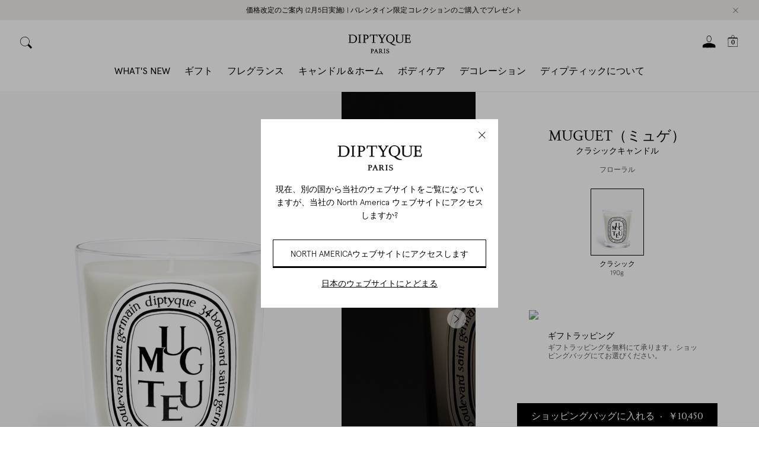

--- FILE ---
content_type: text/html; charset=utf-8
request_url: https://www.diptyqueparis.com/ja_jp/p/lily-of-the-valley-candle-1.html
body_size: 109875
content:
<!doctype html>
<html data-n-head-ssr lang="en" data-n-head="%7B%22lang%22:%7B%22ssr%22:%22en%22%7D%7D">
  <head >
    <title>Muguet（ミュゲ） - クラシックキャンドル | Diptyque Paris</title><meta data-n-head="ssr" charset="utf8"><meta data-n-head="ssr" name="viewport" content="width=device-width, initial-scale=1, maximum-scale=5"><meta data-n-head="ssr" data-hid="robots" name="robots" content="index, follow"><meta data-n-head="ssr" data-hid="apple-mobile-web-app-title" name="apple-mobile-web-app-title" content="Diptyque"><meta data-n-head="ssr" data-hid="og:site_name" name="og:site_name" content="Diptyque"><meta data-n-head="ssr" rel="icon" type="image/svg+xml" href="/favicon.svg"><meta data-n-head="ssr" rel="icon" type="image/png" sizes="32x32" href="/favicon-32x32.png"><meta data-n-head="ssr" rel="icon" type="image/x-icon" sizes="32x32" href="/favicon-32x32.ico"><meta data-n-head="ssr" name="google-site-verification" content=""><meta data-n-head="ssr" name="generator" content="Vue Storefront 2"><meta data-n-head="ssr" data-hid="charset" charset="utf-8"><meta data-n-head="ssr" data-hid="mobile-web-app-capable" name="mobile-web-app-capable" content="yes"><meta data-n-head="ssr" data-hid="theme-color" name="theme-color" content="#F8F8F8"><meta data-n-head="ssr" data-hid="og:type" name="og:type" property="og:type" content="website"><meta data-n-head="ssr" data-hid="og:title" property="og:title" content="Muguet（ミュゲ） - クラシックキャンドル | Diptyque Paris"><meta data-n-head="ssr" data-hid="description" name="description" content="ブーケのスズラン（muguet） の摘みたての香り。 釣り鐘のかたちの白い花は、繊細な花の香りをまき散らし、 茎や葉のグリーンノートがそれにニュアンスを添えています。190g/ 燃焼時間：50時間"><meta data-n-head="ssr" data-hid="og:description" name="og:description" content="ブーケのスズラン（muguet） の摘みたての香り。 釣り鐘のかたちの白い花は、繊細な花の香りをまき散らし、 茎や葉のグリーンノートがそれにニュアンスを添えています。190g/ 燃焼時間：50時間"><link data-n-head="ssr" rel="icon" type="image/svg+xml" href="/favicon.svg"><link data-n-head="ssr" rel="icon" type="image/png" sizes="32x32" href="/favicon-32x32.png"><link data-n-head="ssr" rel="icon" type="image/x-icon" sizes="32x32" href="/favicon-32x32.ico"><link data-n-head="ssr" rel="icon" type="image/png" sizes="64x64" href="/favicon-64x64.png"><link data-n-head="ssr" rel="icon" type="image/png" sizes="128x128" href="/favicon-128x128.png"><link data-n-head="ssr" rel="icon" type="image/png" sizes="180x180" href="/favicon-180x180.png"><link data-n-head="ssr" rel="apple-touch-icon" sizes="180x180" href="/favicon-180x180.png"><link data-n-head="ssr" link="dns-prefetch" href="https://try.abtasty.com"><link data-n-head="ssr" rel="preload" href="/criticalCSS/critical.css" as="style"><link data-n-head="ssr" rel="stylesheet" type="text/css" href="/criticalCSS/critical.css"><link data-n-head="ssr" rel="preconnect" href="https://images.ctfassets.net" crossorigin="true"><link data-n-head="ssr" data-hid="shortcut-icon" rel="shortcut icon" href="/_nuxt/icons/icon_64x64.d31b48.png"><link data-n-head="ssr" data-hid="apple-touch-icon" rel="apple-touch-icon" href="/_nuxt/icons/icon_512x512.d31b48.png" sizes="512x512"><link data-n-head="ssr" rel="manifest" href="/_nuxt/manifest.dd562469.json" data-hid="manifest"><link data-n-head="ssr" rel="preload" as="font" type="font/woff2" crossOrigin="anonymous" href="/_nuxt/fonts/ApercuPro-Regular.2a38115.woff2"><link data-n-head="ssr" rel="preload" as="font" type="font/woff2" crossOrigin="anonymous" href="/_nuxt/fonts/DiptyqueSaintGermain-Regular.5558384.woff2"><link data-n-head="ssr" rel="dns-prefetch" href="https://KXWL4191C8-dsn.algolia.net" crossorigin="true"><link data-n-head="ssr" rel="alternate" data-hid="hl-en-US" hreflang="en-US" href="https://www.diptyqueparis.com/en_us/p/muguet-lily-of-the-valley-candle-1.html" type="text/html"><link data-n-head="ssr" rel="alternate" data-hid="hl-en-GB" hreflang="en-GB" href="https://www.diptyqueparis.com/en_uk/p/lily-of-the-valley-candle-1.html" type="text/html"><link data-n-head="ssr" rel="alternate" data-hid="hl-fr-FR" hreflang="fr-FR" href="https://www.diptyqueparis.com/fr_fr/p/bougie-muguet-1.html" type="text/html"><link data-n-head="ssr" rel="alternate" data-hid="hl-fr-BE" hreflang="fr-BE" href="https://www.diptyqueparis.com/fr_eu/p/bougie-muguet-1.html" type="text/html"><link data-n-head="ssr" rel="alternate" data-hid="hl-de-DE" hreflang="de-DE" href="https://www.diptyqueparis.com/de_eu/p/kerze-muguet-maiglockchen-1.html" type="text/html"><link data-n-head="ssr" rel="alternate" data-hid="hl-es-ES" hreflang="es-ES" href="https://www.diptyqueparis.com/es_eu/p/vela-muguet-1.html" type="text/html"><link data-n-head="ssr" rel="alternate" data-hid="hl-en-NL" hreflang="en-NL" href="https://www.diptyqueparis.com/en_eu/p/lily-of-the-valley-candle-1.html" type="text/html"><link data-n-head="ssr" rel="alternate" data-hid="hl-it-IT" hreflang="it-IT" href="https://www.diptyqueparis.com/it_eu/p/candela-mughetto-1.html" type="text/html"><link data-n-head="ssr" rel="alternate" data-hid="hl-ja-JP" hreflang="ja-JP" href="https://www.diptyqueparis.com/ja_jp/p/lily-of-the-valley-candle-1.html" type="text/html"><link data-n-head="ssr" rel="alternate" data-hid="hl-fr-US" hreflang="fr-US" href="https://www.diptyqueparis.com/fr_us/p/bougie-muguet-1.html" type="text/html"><link data-n-head="ssr" rel="alternate" data-hid="hl-zh-HK" hreflang="zh-HK" href="https://www.diptyqueparis.com/zh_hk/p/bougie-muguet-1.html" type="text/html"><link data-n-head="ssr" rel="alternate" data-hid="hl-en-HK" hreflang="en-HK" href="https://www.diptyqueparis.com/en_hk/p/lily-of-the-valley-candle-1.html" type="text/html"><link data-n-head="ssr" rel="alternate" data-hid="hl-en-CA" hreflang="en-CA" href="https://www.diptyqueparis.com/en_us/p/muguet-lily-of-the-valley-candle-1.html" type="text/html"><link data-n-head="ssr" rel="alternate" data-hid="hl-x-default" hreflang="x-default" href="https://www.diptyqueparis.com/en_eu/p/lily-of-the-valley-candle-1.html" type="text/html"><link data-n-head="ssr" rel="canonical" href="https://www.diptyqueparis.com/ja_jp/p/lily-of-the-valley-candle-1.html"><script data-n-head="ssr" type="text/javascript" src="https://security-hub.vaimo.network/static/dbmv2/frontend_module.js" data-hid="security-hub" defer async></script><script data-n-head="ssr" type="text/javascript" data-hid="newrelic">  ;window.NREUM||(NREUM={});NREUM.init={distributed_tracing:{enabled:true},privacy:{cookies_enabled:true},ajax:{deny_list:["bam.nr-data.net"]}};

  ;NREUM.loader_config={accountID:"1883570",trustKey:"372289",agentID:"1103244838",licenseKey:"a691022ea5",applicationID:"1103244838"};
  ;NREUM.info={beacon:"bam.nr-data.net",errorBeacon:"bam.nr-data.net",licenseKey:"a691022ea5",applicationID:"1103244838",sa:1};
  ;(()=>{var e,t,r={9071:(e,t,r)=>{"use strict";r.d(t,{I:()=>n});var n=0,i=navigator.userAgent.match(/Firefox[\/\s](\d+\.\d+)/);i&&(n=+i[1])},8768:(e,t,r)=>{"use strict";r.d(t,{T:()=>n,p:()=>i});const n=/(iPad|iPhone|iPod)/g.test(navigator.userAgent),i=n&&Boolean("undefined"==typeof SharedWorker)},2919:(e,t,r)=>{"use strict";r.d(t,{P_:()=>g,Mt:()=>v,C5:()=>c,DL:()=>y,OP:()=>R,lF:()=>P,Yu:()=>E,Dg:()=>p,CX:()=>u,GE:()=>w,sU:()=>C});var n={};r.r(n),r.d(n,{agent:()=>A,match:()=>N,version:()=>x});var i=r(6797),o=r(4286);const a={beacon:i.ce.beacon,errorBeacon:i.ce.errorBeacon,licenseKey:void 0,applicationID:void 0,sa:void 0,queueTime:void 0,applicationTime:void 0,ttGuid:void 0,user:void 0,account:void 0,product:void 0,extra:void 0,jsAttributes:{},userAttributes:void 0,atts:void 0,transactionName:void 0,tNamePlain:void 0},s={};function c(e){if(!e)throw new Error("All info objects require an agent identifier!");if(!s[e])throw new Error("Info for ".concat(e," was never set"));return s[e]}function u(e,t){if(!e)throw new Error("All info objects require an agent identifier!");s[e]=new o.I(t,a),(0,i.Qy)(e,s[e],"info")}var d=r(2797),f=r(2374);const l={allow_bfcache:!0,privacy:{cookies_enabled:!0},ajax:{deny_list:void 0,enabled:!0,harvestTimeSeconds:10},distributed_tracing:{enabled:void 0,exclude_newrelic_header:void 0,cors_use_newrelic_header:void 0,cors_use_tracecontext_headers:void 0,allowed_origins:void 0},session:{domain:void 0,expiresMs:d.oD,inactiveMs:d.Hb},ssl:void 0,obfuscate:void 0,jserrors:{enabled:!0,harvestTimeSeconds:10},metrics:{enabled:!0},page_action:{enabled:!0,harvestTimeSeconds:30},page_view_event:{enabled:!0},page_view_timing:{enabled:!0,harvestTimeSeconds:30,long_task:!1},session_trace:{enabled:!0,harvestTimeSeconds:10},spa:{enabled:!0,harvestTimeSeconds:10}},h={};function g(e){if(!e)throw new Error("All configuration objects require an agent identifier!");if(!h[e])throw new Error("Configuration for ".concat(e," was never set"));return h[e]}function p(e,t){if(!e)throw new Error("All configuration objects require an agent identifier!");h[e]=new o.I(t,l),(0,i.Qy)(e,h[e],"config")}function v(e,t){if(!e)throw new Error("All configuration objects require an agent identifier!");var r=g(e);if(r){for(var n=t.split("."),i=0;i<n.length-1;i++)if("object"!=typeof(r=r[n[i]]))return;r=r[n[n.length-1]]}return r}const m={accountID:void 0,trustKey:void 0,agentID:void 0,licenseKey:void 0,applicationID:void 0,xpid:void 0},b={};function y(e){if(!e)throw new Error("All loader-config objects require an agent identifier!");if(!b[e])throw new Error("LoaderConfig for ".concat(e," was never set"));return b[e]}function w(e,t){if(!e)throw new Error("All loader-config objects require an agent identifier!");b[e]=new o.I(t,m),(0,i.Qy)(e,b[e],"loader_config")}const E=(0,i.mF)().o;var A=null,x=null;const T=/Version\/(\S+)\s+Safari/;if(navigator.userAgent){var _=navigator.userAgent,D=_.match(T);D&&-1===_.indexOf("Chrome")&&-1===_.indexOf("Chromium")&&(A="Safari",x=D[1])}function N(e,t){if(!A)return!1;if(e!==A)return!1;if(!t)return!0;if(!x)return!1;for(var r=x.split("."),n=t.split("."),i=0;i<n.length;i++)if(n[i]!==r[i])return!1;return!0}var S=r(1651);const O={buildEnv:S.Re,bytesSent:{},queryBytesSent:{},customTransaction:void 0,disabled:!1,distMethod:S.gF,isolatedBacklog:!1,loaderType:void 0,maxBytes:3e4,offset:Math.floor(f._A?.performance?.timeOrigin||f._A?.performance?.timing?.navigationStart||Date.now()),onerror:void 0,origin:""+f._A.location,ptid:void 0,releaseIds:{},session:void 0,xhrWrappable:"function"==typeof f._A.XMLHttpRequest?.prototype?.addEventListener,userAgent:n,version:S.q4},j={};function R(e){if(!e)throw new Error("All runtime objects require an agent identifier!");if(!j[e])throw new Error("Runtime for ".concat(e," was never set"));return j[e]}function C(e,t){if(!e)throw new Error("All runtime objects require an agent identifier!");j[e]=new o.I(t,O),(0,i.Qy)(e,j[e],"runtime")}function P(e){return function(e){try{const t=c(e);return!!t.licenseKey&&!!t.errorBeacon&&!!t.applicationID}catch(e){return!1}}(e)}},4286:(e,t,r)=>{"use strict";r.d(t,{I:()=>o});var n=r(909),i=r(8610);class o{constructor(e,t){Object.assign(this,function(e,t){const r={};try{return e&&"object"==typeof e?t&&"object"==typeof t?(Object.assign(r,t),Object.entries(e).forEach((e=>{let[o,a]=e;if(!Object.keys(t).includes(o))return;const s=(0,n.q)(o);s.length&&a&&"object"==typeof a&&s.forEach((e=>{e in a&&((0,i.Z)('"'.concat(e,'" is a protected attribute and can not be changed in feature ').concat(o,".  It will have no effect.")),delete a[e])})),r[o]=a})),r):(0,i.Z)("Setting a Configurable requires a model to set its initial properties"):(0,i.Z)("New setting a Configurable requires an object as input")}catch(e){(0,i.Z)("An error occured while setting a Configurable",e)}}(e,t))}}},1651:(e,t,r)=>{"use strict";r.d(t,{Re:()=>i,gF:()=>o,q4:()=>n});const n="1.232.0",i="PROD",o="CDN"},9557:(e,t,r)=>{"use strict";r.d(t,{w:()=>o});var n=r(8610);const i={agentIdentifier:"",ee:void 0};class o{constructor(e){try{if("object"!=typeof e)return(0,n.Z)("shared context requires an object as input");this.sharedContext={},Object.assign(this.sharedContext,i),Object.entries(e).forEach((e=>{let[t,r]=e;Object.keys(i).includes(t)&&(this.sharedContext[t]=r)}))}catch(e){(0,n.Z)("An error occured while setting SharedContext",e)}}}},4329:(e,t,r)=>{"use strict";r.d(t,{L:()=>d,R:()=>c});var n=r(3752),i=r(7022),o=r(4045),a=r(2325);const s={};function c(e,t){const r={staged:!1,priority:a.p[t]||0};u(e),s[e].get(t)||s[e].set(t,r)}function u(e){e&&(s[e]||(s[e]=new Map))}function d(){let e=arguments.length>0&&void 0!==arguments[0]?arguments[0]:"",t=arguments.length>1&&void 0!==arguments[1]?arguments[1]:"feature";if(u(e),!e||!s[e].get(t))return a(t);s[e].get(t).staged=!0;const r=Array.from(s[e]);function a(t){const r=e?n.ee.get(e):n.ee,a=o.X.handlers;if(r.backlog&&a){var s=r.backlog[t],c=a[t];if(c){for(var u=0;s&&u<s.length;++u)f(s[u],c);(0,i.D)(c,(function(e,t){(0,i.D)(t,(function(t,r){r[0].on(e,r[1])}))}))}delete a[t],r.backlog[t]=null,r.emit("drain-"+t,[])}}r.every((e=>{let[t,r]=e;return r.staged}))&&(r.sort(((e,t)=>e[1].priority-t[1].priority)),r.forEach((e=>{let[t]=e;a(t)})))}function f(e,t){var r=e[1];(0,i.D)(t[r],(function(t,r){var n=e[0];if(r[0]===n){var i=r[1],o=e[3],a=e[2];i.apply(o,a)}}))}},3752:(e,t,r)=>{"use strict";r.d(t,{c:()=>f,ee:()=>u});var n=r(6797),i=r(3916),o=r(7022),a=r(2919),s="nr@context";let c=(0,n.fP)();var u;function d(){}function f(e){return(0,i.X)(e,s,l)}function l(){return new d}function h(){u.aborted=!0,u.backlog={}}c.ee?u=c.ee:(u=function e(t,r){var n={},c={},f={},g=!1;try{g=16===r.length&&(0,a.OP)(r).isolatedBacklog}catch(e){}var p={on:b,addEventListener:b,removeEventListener:y,emit:m,get:E,listeners:w,context:v,buffer:A,abort:h,aborted:!1,isBuffering:x,debugId:r,backlog:g?{}:t&&"object"==typeof t.backlog?t.backlog:{}};return p;function v(e){return e&&e instanceof d?e:e?(0,i.X)(e,s,l):l()}function m(e,r,n,i,o){if(!1!==o&&(o=!0),!u.aborted||i){t&&o&&t.emit(e,r,n);for(var a=v(n),s=w(e),d=s.length,f=0;f<d;f++)s[f].apply(a,r);var l=T()[c[e]];return l&&l.push([p,e,r,a]),a}}function b(e,t){n[e]=w(e).concat(t)}function y(e,t){var r=n[e];if(r)for(var i=0;i<r.length;i++)r[i]===t&&r.splice(i,1)}function w(e){return n[e]||[]}function E(t){return f[t]=f[t]||e(p,t)}function A(e,t){var r=T();p.aborted||(0,o.D)(e,(function(e,n){t=t||"feature",c[n]=t,t in r||(r[t]=[])}))}function x(e){return!!T()[c[e]]}function T(){return p.backlog}}(void 0,"globalEE"),c.ee=u)},9252:(e,t,r)=>{"use strict";r.d(t,{E:()=>n,p:()=>i});var n=r(3752).ee.get("handle");function i(e,t,r,i,o){o?(o.buffer([e],i),o.emit(e,t,r)):(n.buffer([e],i),n.emit(e,t,r))}},4045:(e,t,r)=>{"use strict";r.d(t,{X:()=>o});var n=r(9252);o.on=a;var i=o.handlers={};function o(e,t,r,o){a(o||n.E,i,e,t,r)}function a(e,t,r,i,o){o||(o="feature"),e||(e=n.E);var a=t[o]=t[o]||{};(a[r]=a[r]||[]).push([e,i])}},8544:(e,t,r)=>{"use strict";r.d(t,{bP:()=>s,iz:()=>c,m$:()=>a});var n=r(2374);let i=!1,o=!1;try{const e={get passive(){return i=!0,!1},get signal(){return o=!0,!1}};n._A.addEventListener("test",null,e),n._A.removeEventListener("test",null,e)}catch(e){}function a(e,t){return i||o?{capture:!!e,passive:i,signal:t}:!!e}function s(e,t){let r=arguments.length>2&&void 0!==arguments[2]&&arguments[2],n=arguments.length>3?arguments[3]:void 0;window.addEventListener(e,t,a(r,n))}function c(e,t){let r=arguments.length>2&&void 0!==arguments[2]&&arguments[2],n=arguments.length>3?arguments[3]:void 0;document.addEventListener(e,t,a(r,n))}},5526:(e,t,r)=>{"use strict";r.d(t,{Ht:()=>u,M:()=>c,Rl:()=>a,ky:()=>s});var n=r(2374);const i="xxxxxxxx-xxxx-4xxx-yxxx-xxxxxxxxxxxx";function o(e,t){return e?15&e[t]:16*Math.random()|0}function a(){const e=n._A?.crypto||n._A?.msCrypto;let t,r=0;return e&&e.getRandomValues&&(t=e.getRandomValues(new Uint8Array(31))),i.split("").map((e=>"x"===e?o(t,++r).toString(16):"y"===e?(3&o()|8).toString(16):e)).join("")}function s(e){const t=n._A?.crypto||n._A?.msCrypto;let r,i=0;t&&t.getRandomValues&&(r=t.getRandomValues(new Uint8Array(31)));const a=[];for(var s=0;s<e;s++)a.push(o(r,++i).toString(16));return a.join("")}function c(){return s(16)}function u(){return s(32)}},2797:(e,t,r)=>{"use strict";r.d(t,{Bq:()=>n,Hb:()=>o,oD:()=>i});const n="NRBA",i=144e5,o=18e5},2053:(e,t,r)=>{"use strict";function n(){return Math.round(performance.now())}r.d(t,{z:()=>n})},6368:(e,t,r)=>{"use strict";r.d(t,{e:()=>o});var n=r(2374),i={};function o(e){if(e in i)return i[e];if(0===(e||"").indexOf("data:"))return{protocol:"data"};let t;var r=n._A?.location,o={};if(n.il)t=document.createElement("a"),t.href=e;else try{t=new URL(e,r.href)}catch(e){return o}o.port=t.port;var a=t.href.split("://");!o.port&&a[1]&&(o.port=a[1].split("/")[0].split("@").pop().split(":")[1]),o.port&&"0"!==o.port||(o.port="https"===a[0]?"443":"80"),o.hostname=t.hostname||r.hostname,o.pathname=t.pathname,o.protocol=a[0],"/"!==o.pathname.charAt(0)&&(o.pathname="/"+o.pathname);var s=!t.protocol||":"===t.protocol||t.protocol===r.protocol,c=t.hostname===r.hostname&&t.port===r.port;return o.sameOrigin=s&&(!t.hostname||c),"/"===o.pathname&&(i[e]=o),o}},8610:(e,t,r)=>{"use strict";function n(e,t){"function"==typeof console.warn&&(console.warn("New Relic: ".concat(e)),t&&console.warn(t))}r.d(t,{Z:()=>n})},3916:(e,t,r)=>{"use strict";r.d(t,{X:()=>i});var n=Object.prototype.hasOwnProperty;function i(e,t,r){if(n.call(e,t))return e[t];var i=r();if(Object.defineProperty&&Object.keys)try{return Object.defineProperty(e,t,{value:i,writable:!0,enumerable:!1}),i}catch(e){}return e[t]=i,i}},2374:(e,t,r)=>{"use strict";r.d(t,{_A:()=>o,il:()=>n,v6:()=>i});const n=Boolean("undefined"!=typeof window&&window.document),i=Boolean("undefined"!=typeof WorkerGlobalScope&&self.navigator instanceof WorkerNavigator);let o=(()=>{if(n)return window;if(i){if("undefined"!=typeof globalThis&&globalThis instanceof WorkerGlobalScope)return globalThis;if(self instanceof WorkerGlobalScope)return self}throw new Error('New Relic browser agent shutting down due to error: Unable to locate global scope. This is possibly due to code redefining browser global variables like "self" and "window".')})()},7022:(e,t,r)=>{"use strict";r.d(t,{D:()=>n});const n=(e,t)=>Object.entries(e||{}).map((e=>{let[r,n]=e;return t(r,n)}))},2438:(e,t,r)=>{"use strict";r.d(t,{P:()=>o});var n=r(3752);const i=()=>{const e=new WeakSet;return(t,r)=>{if("object"==typeof r&&null!==r){if(e.has(r))return;e.add(r)}return r}};function o(e){try{return JSON.stringify(e,i())}catch(e){try{n.ee.emit("internal-error",[e])}catch(e){}}}},2650:(e,t,r)=>{"use strict";r.d(t,{K:()=>a,b:()=>o});var n=r(8544);function i(){return"undefined"==typeof document||"complete"===document.readyState}function o(e,t){if(i())return e();(0,n.bP)("load",e,t)}function a(e){if(i())return e();(0,n.iz)("DOMContentLoaded",e)}},6797:(e,t,r)=>{"use strict";r.d(t,{EZ:()=>u,Qy:()=>c,ce:()=>o,fP:()=>a,gG:()=>d,mF:()=>s});var n=r(2053),i=r(2374);const o={beacon:"bam.nr-data.net",errorBeacon:"bam.nr-data.net"};function a(){return i._A.NREUM||(i._A.NREUM={}),void 0===i._A.newrelic&&(i._A.newrelic=i._A.NREUM),i._A.NREUM}function s(){let e=a();return e.o||(e.o={ST:i._A.setTimeout,SI:i._A.setImmediate,CT:i._A.clearTimeout,XHR:i._A.XMLHttpRequest,REQ:i._A.Request,EV:i._A.Event,PR:i._A.Promise,MO:i._A.MutationObserver,FETCH:i._A.fetch}),e}function c(e,t,r){let i=a();const o=i.initializedAgents||{},s=o[e]||{};return Object.keys(s).length||(s.initializedAt={ms:(0,n.z)(),date:new Date}),i.initializedAgents={...o,[e]:{...s,[r]:t}},i}function u(e,t){a()[e]=t}function d(){return function(){let e=a();const t=e.info||{};e.info={beacon:o.beacon,errorBeacon:o.errorBeacon,...t}}(),function(){let e=a();const t=e.init||{};e.init={...t}}(),s(),function(){let e=a();const t=e.loader_config||{};e.loader_config={...t}}(),a()}},6998:(e,t,r)=>{"use strict";r.d(t,{N:()=>i});var n=r(8544);function i(e){let t=arguments.length>1&&void 0!==arguments[1]&&arguments[1],r=arguments.length>2?arguments[2]:void 0,i=arguments.length>3?arguments[3]:void 0;return void(0,n.iz)("visibilitychange",(function(){if(t)return void("hidden"==document.visibilityState&&e());e(document.visibilityState)}),r,i)}},6408:(e,t,r)=>{"use strict";r.d(t,{W:()=>i});var n=r(2374);function i(){return"function"==typeof n._A?.PerformanceObserver}},7264:(e,t,r)=>{"use strict";r.d(t,{em:()=>y,u5:()=>O,QU:()=>C,_L:()=>H,Gm:()=>B,Lg:()=>F,gy:()=>G,BV:()=>K,Kf:()=>re});var n=r(3752),i=r(8683),o=r.n(i);const a="nr@original";var s=Object.prototype.hasOwnProperty,c=!1;function u(e,t){return e||(e=n.ee),r.inPlace=function(e,t,n,i,o){n||(n="");var a,s,c,u="-"===n.charAt(0);for(c=0;c<t.length;c++)l(a=e[s=t[c]])||(e[s]=r(a,u?s+n:n,i,s,o))},r.flag=a,r;function r(t,r,n,s,c){return l(t)?t:(r||(r=""),nrWrapper[a]=t,f(t,nrWrapper,e),nrWrapper);function nrWrapper(){var a,u,f,l;try{u=this,a=o()(arguments),f="function"==typeof n?n(a,u):n||{}}catch(t){d([t,"",[a,u,s],f],e)}i(r+"start",[a,u,s],f,c);try{return l=t.apply(u,a)}catch(e){throw i(r+"err",[a,u,e],f,c),e}finally{i(r+"end",[a,u,l],f,c)}}}function i(r,n,i,o){if(!c||t){var a=c;c=!0;try{e.emit(r,n,i,t,o)}catch(t){d([t,r,n,i],e)}c=a}}}function d(e,t){t||(t=n.ee);try{t.emit("internal-error",e)}catch(e){}}function f(e,t,r){if(Object.defineProperty&&Object.keys)try{return Object.keys(e).forEach((function(r){Object.defineProperty(t,r,{get:function(){return e[r]},set:function(t){return e[r]=t,t}})})),t}catch(e){d([e],r)}for(var n in e)s.call(e,n)&&(t[n]=e[n]);return t}function l(e){return!(e&&e instanceof Function&&e.apply&&!e[a])}var h=r(3916),g=r(2374);const p={},v=XMLHttpRequest,m="addEventListener",b="removeEventListener";function y(e){var t=function(e){return(e||n.ee).get("events")}(e);if(p[t.debugId]++)return t;p[t.debugId]=1;var r=u(t,!0);function i(e){r.inPlace(e,[m,b],"-",o)}function o(e,t){return e[1]}return"getPrototypeOf"in Object&&(g.il&&w(document,i),w(g._A,i),w(v.prototype,i)),t.on(m+"-start",(function(e,t){var n=e[1];if(null!==n&&("function"==typeof n||"object"==typeof n)){var i=(0,h.X)(n,"nr@wrapped",(function(){var e={object:function(){if("function"!=typeof n.handleEvent)return;return n.handleEvent.apply(n,arguments)},function:n}[typeof n];return e?r(e,"fn-",null,e.name||"anonymous"):n}));this.wrapped=e[1]=i}})),t.on(b+"-start",(function(e){e[1]=this.wrapped||e[1]})),t}function w(e,t){let r=e;for(;"object"==typeof r&&!Object.prototype.hasOwnProperty.call(r,m);)r=Object.getPrototypeOf(r);for(var n=arguments.length,i=new Array(n>2?n-2:0),o=2;o<n;o++)i[o-2]=arguments[o];r&&t(r,...i)}var E="fetch-",A=E+"body-",x=["arrayBuffer","blob","json","text","formData"],T=g._A.Request,_=g._A.Response,D="prototype",N="nr@context";const S={};function O(e){const t=function(e){return(e||n.ee).get("fetch")}(e);if(!(T&&_&&g._A.fetch))return t;if(S[t.debugId]++)return t;function r(e,r,n){var i=e[r];"function"==typeof i&&(e[r]=function(){var e,r=o()(arguments),a={};t.emit(n+"before-start",[r],a),a[N]&&a[N].dt&&(e=a[N].dt);var s=i.apply(this,r);return t.emit(n+"start",[r,e],s),s.then((function(e){return t.emit(n+"end",[null,e],s),e}),(function(e){throw t.emit(n+"end",[e],s),e}))})}return S[t.debugId]=1,x.forEach((e=>{r(T[D],e,A),r(_[D],e,A)})),r(g._A,"fetch",E),t.on(E+"end",(function(e,r){var n=this;if(r){var i=r.headers.get("content-length");null!==i&&(n.rxSize=i),t.emit(E+"done",[null,r],n)}else t.emit(E+"done",[e],n)})),t}const j={},R=["pushState","replaceState"];function C(e){const t=function(e){return(e||n.ee).get("history")}(e);return!g.il||j[t.debugId]++||(j[t.debugId]=1,u(t).inPlace(window.history,R,"-")),t}var P=r(8544);const I={},k=["appendChild","insertBefore","replaceChild"];function H(e){const t=function(e){return(e||n.ee).get("jsonp")}(e);if(!g.il||I[t.debugId])return t;I[t.debugId]=!0;var r=u(t),i=/[?&](?:callback|cb)=([^&#]+)/,o=/(.*)\.([^.]+)/,a=/^(\w+)(\.|$)(.*)$/;function s(e,t){var r=e.match(a),n=r[1],i=r[3];return i?s(i,t[n]):t[n]}return r.inPlace(Node.prototype,k,"dom-"),t.on("dom-start",(function(e){!function(e){if(!e||"string"!=typeof e.nodeName||"script"!==e.nodeName.toLowerCase())return;if("function"!=typeof e.addEventListener)return;var n=(a=e.src,c=a.match(i),c?c[1]:null);var a,c;if(!n)return;var u=function(e){var t=e.match(o);if(t&&t.length>=3)return{key:t[2],parent:s(t[1],window)};return{key:e,parent:window}}(n);if("function"!=typeof u.parent[u.key])return;var d={};function f(){t.emit("jsonp-end",[],d),e.removeEventListener("load",f,(0,P.m$)(!1)),e.removeEventListener("error",l,(0,P.m$)(!1))}function l(){t.emit("jsonp-error",[],d),t.emit("jsonp-end",[],d),e.removeEventListener("load",f,(0,P.m$)(!1)),e.removeEventListener("error",l,(0,P.m$)(!1))}r.inPlace(u.parent,[u.key],"cb-",d),e.addEventListener("load",f,(0,P.m$)(!1)),e.addEventListener("error",l,(0,P.m$)(!1)),t.emit("new-jsonp",[e.src],d)}(e[0])})),t}var L=r(2919);const z={};function B(e){const t=function(e){return(e||n.ee).get("mutation")}(e);if(!g.il||z[t.debugId])return t;z[t.debugId]=!0;var r=u(t),i=L.Yu.MO;return i&&(window.MutationObserver=function(e){return this instanceof i?new i(r(e,"fn-")):i.apply(this,arguments)},MutationObserver.prototype=i.prototype),t}const M={};function F(e){const t=function(e){return(e||n.ee).get("promise")}(e);if(M[t.debugId])return t;M[t.debugId]=!0;var r=n.c,i=u(t),o=L.Yu.PR;return o&&function(){function e(r){var n=t.context(),a=i(r,"executor-",n,null,!1);const s=Reflect.construct(o,[a],e);return t.context(s).getCtx=function(){return n},s}g._A.Promise=e,Object.defineProperty(e,"name",{value:"Promise"}),e.toString=function(){return o.toString()},Object.setPrototypeOf(e,o),["all","race"].forEach((function(r){const n=o[r];e[r]=function(e){let i=!1;Array.from(e||[]).forEach((e=>{this.resolve(e).then(a("all"===r),a(!1))}));const o=n.apply(this,arguments);return o;function a(e){return function(){t.emit("propagate",[null,!i],o,!1,!1),i=i||!e}}}})),["resolve","reject"].forEach((function(r){const n=o[r];e[r]=function(e){const r=n.apply(this,arguments);return e!==r&&t.emit("propagate",[e,!0],r,!1,!1),r}})),e.prototype=o.prototype;const n=o.prototype.then;o.prototype.then=function(){var e=this,o=r(e);o.promise=e;for(var a=arguments.length,s=new Array(a),c=0;c<a;c++)s[c]=arguments[c];s[0]=i(s[0],"cb-",o,null,!1),s[1]=i(s[1],"cb-",o,null,!1);const u=n.apply(this,s);return o.nextPromise=u,t.emit("propagate",[e,!0],u,!1,!1),u},o.prototype.then[a]=n,t.on("executor-start",(function(e){e[0]=i(e[0],"resolve-",this,null,!1),e[1]=i(e[1],"resolve-",this,null,!1)})),t.on("executor-err",(function(e,t,r){e[1](r)})),t.on("cb-end",(function(e,r,n){t.emit("propagate",[n,!0],this.nextPromise,!1,!1)})),t.on("propagate",(function(e,r,n){this.getCtx&&!r||(this.getCtx=function(){if(e instanceof Promise)var r=t.context(e);return r&&r.getCtx?r.getCtx():this})}))}(),t}const U={},q="requestAnimationFrame";function G(e){const t=function(e){return(e||n.ee).get("raf")}(e);if(!g.il||U[t.debugId]++)return t;U[t.debugId]=1;var r=u(t);return r.inPlace(window,[q],"raf-"),t.on("raf-start",(function(e){e[0]=r(e[0],"fn-")})),t}const V={},W="setTimeout",X="setInterval",Z="clearTimeout",$="-start",Y="-",Q=[W,"setImmediate",X,Z,"clearImmediate"];function K(e){const t=function(e){return(e||n.ee).get("timer")}(e);if(V[t.debugId]++)return t;V[t.debugId]=1;var r=u(t);return r.inPlace(g._A,Q.slice(0,2),W+Y),r.inPlace(g._A,Q.slice(2,3),X+Y),r.inPlace(g._A,Q.slice(3),Z+Y),t.on(X+$,(function(e,t,n){e[0]=r(e[0],"fn-",null,n)})),t.on(W+$,(function(e,t,n){this.method=n,this.timerDuration=isNaN(e[1])?0:+e[1],e[0]=r(e[0],"fn-",this,n)})),t}var J=r(8610);const ee={},te=["open","send"];function re(e){var t=e||n.ee;const r=function(e){return(e||n.ee).get("xhr")}(t);if(ee[r.debugId]++)return r;ee[r.debugId]=1,y(t);var i=u(r),o=L.Yu.XHR,a=L.Yu.MO,s=L.Yu.PR,c=L.Yu.SI,d="readystatechange",f=["onload","onerror","onabort","onloadstart","onloadend","onprogress","ontimeout"],l=[],h=g._A.XMLHttpRequest.listeners,p=g._A.XMLHttpRequest=function(e){var t=new o(e);function n(){try{r.emit("new-xhr",[t],t),t.addEventListener(d,m,(0,P.m$)(!1))}catch(e){(0,J.Z)("An error occured while intercepting XHR",e);try{r.emit("internal-error",[e])}catch(e){}}}return this.listeners=h?[...h,n]:[n],this.listeners.forEach((e=>e())),t};function v(e,t){i.inPlace(t,["onreadystatechange"],"fn-",x)}function m(){var e=this,t=r.context(e);e.readyState>3&&!t.resolved&&(t.resolved=!0,r.emit("xhr-resolved",[],e)),i.inPlace(e,f,"fn-",x)}if(function(e,t){for(var r in e)t[r]=e[r]}(o,p),p.prototype=o.prototype,i.inPlace(p.prototype,te,"-xhr-",x),r.on("send-xhr-start",(function(e,t){v(e,t),function(e){l.push(e),a&&(b?b.then(A):c?c(A):(w=-w,E.data=w))}(t)})),r.on("open-xhr-start",v),a){var b=s&&s.resolve();if(!c&&!s){var w=1,E=document.createTextNode(w);new a(A).observe(E,{characterData:!0})}}else t.on("fn-end",(function(e){e[0]&&e[0].type===d||A()}));function A(){for(var e=0;e<l.length;e++)v(0,l[e]);l.length&&(l=[])}function x(e,t){return t}return r}},8675:(e,t,r)=>{"use strict";r.d(t,{t:()=>n});const n=r(2325).D.ajax},8322:(e,t,r)=>{"use strict";r.d(t,{A:()=>i,t:()=>n});const n=r(2325).D.jserrors,i="nr@seenError"},6034:(e,t,r)=>{"use strict";r.d(t,{gF:()=>o,mY:()=>i,t9:()=>n,vz:()=>s,xS:()=>a});const n=r(2325).D.metrics,i="sm",o="cm",a="storeSupportabilityMetrics",s="storeEventMetrics"},6486:(e,t,r)=>{"use strict";r.d(t,{t:()=>n});const n=r(2325).D.pageAction},2484:(e,t,r)=>{"use strict";r.d(t,{Dz:()=>i,OJ:()=>a,qw:()=>o,t9:()=>n});const n=r(2325).D.pageViewEvent,i="firstbyte",o="domcontent",a="windowload"},6382:(e,t,r)=>{"use strict";r.d(t,{t:()=>n});const n=r(2325).D.pageViewTiming},2628:(e,t,r)=>{"use strict";r.d(t,{ADD_EVENT_LISTENER:()=>p,BST_RESOURCE:()=>a,BST_TIMER:()=>l,END:()=>u,FEATURE_NAME:()=>i,FN_END:()=>f,FN_START:()=>d,ORIG_EVENT:()=>g,PUSH_STATE:()=>h,RESOURCE:()=>s,RESOURCE_TIMING_BUFFER_FULL:()=>o,START:()=>c});var n=r(2919);const i=r(2325).D.sessionTrace,o="resourcetimingbufferfull",a="bstResource",s="resource",c="-start",u="-end",d="fn"+c,f="fn"+u,l="bstTimer",h="pushState",g=n.Yu.EV,p="addEventListener"},755:(e,t,r)=>{"use strict";r.d(t,{BODY:()=>A,CB_END:()=>x,CB_START:()=>u,END:()=>E,FEATURE_NAME:()=>i,FETCH:()=>_,FETCH_BODY:()=>m,FETCH_DONE:()=>v,FETCH_START:()=>p,FN_END:()=>c,FN_START:()=>s,INTERACTION:()=>l,INTERACTION_API:()=>d,INTERACTION_EVENTS:()=>o,JSONP_END:()=>b,JSONP_NODE:()=>g,JS_TIME:()=>T,MAX_TIMER_BUDGET:()=>a,REMAINING:()=>f,SPA_NODE:()=>h,START:()=>w,originalSetTimeout:()=>y});var n=r(2919);r(2374);const i=r(2325).D.spa,o=["click","submit","keypress","keydown","keyup","change"],a=999,s="fn-start",c="fn-end",u="cb-start",d="api-ixn-",f="remaining",l="interaction",h="spaNode",g="jsonpNode",p="fetch-start",v="fetch-done",m="fetch-body-",b="jsonp-end",y=n.Yu.ST,w="-start",E="-end",A="-body",x="cb"+E,T="jsTime",_="fetch"},1509:(e,t,r)=>{"use strict";r.d(t,{W:()=>s});var n=r(2919),i=r(3752),o=r(2384),a=r(6797);class s{constructor(e,t,r){this.agentIdentifier=e,this.aggregator=t,this.ee=i.ee.get(e,(0,n.OP)(this.agentIdentifier).isolatedBacklog),this.featureName=r,this.blocked=!1,this.checkConfiguration()}checkConfiguration(){if(!(0,n.lF)(this.agentIdentifier)){let e={...(0,a.gG)().info?.jsAttributes};try{e={...e,...(0,n.C5)(this.agentIdentifier)?.jsAttributes}}catch(e){}(0,o.j)(this.agentIdentifier,{...(0,a.gG)(),info:{...(0,a.gG)().info,jsAttributes:e}})}}}},2384:(e,t,r)=>{"use strict";r.d(t,{j:()=>b});var n=r(2325),i=r(2919),o=r(9252),a=r(3752),s=r(2053),c=r(4329),u=r(2650),d=r(2374),f=r(8610),l=r(6034),h=r(6797);function g(){const e=(0,h.gG)();["setErrorHandler","finished","addToTrace","inlineHit","addRelease","addPageAction","setCurrentRouteName","setPageViewName","setCustomAttribute","interaction","noticeError","setUserId"].forEach((t=>{e[t]=function(){for(var r=arguments.length,n=new Array(r),i=0;i<r;i++)n[i]=arguments[i];return function(t){for(var r=arguments.length,n=new Array(r>1?r-1:0),i=1;i<r;i++)n[i-1]=arguments[i];let o=[];return Object.values(e.initializedAgents).forEach((e=>{e.exposed&&e.api[t]&&o.push(e.api[t](...n))})),o.length>1?o:o[0]}(t,...n)}}))}var p=r(7022);const v={stn:[n.D.sessionTrace],err:[n.D.jserrors,n.D.metrics],ins:[n.D.pageAction],spa:[n.D.spa]};const m={};function b(e){let t=arguments.length>1&&void 0!==arguments[1]?arguments[1]:{},b=arguments.length>2?arguments[2]:void 0,y=arguments.length>3?arguments[3]:void 0,{init:w,info:E,loader_config:A,runtime:x={loaderType:b},exposed:T=!0}=t;const _=(0,h.gG)();E||(w=_.init,E=_.info,A=_.loader_config),E.jsAttributes??={},d.v6&&(E.jsAttributes.isWorker=!0),(0,i.CX)(e,E),(0,i.Dg)(e,w||{}),(0,i.GE)(e,A||{}),(0,i.sU)(e,x),g();const D=function(e,t){t||(0,c.R)(e,"api");const h={};var g=a.ee.get(e),p=g.get("tracer"),v="api-",m=v+"ixn-";function b(t,r,n,o){const a=(0,i.C5)(e);return null===r?delete a.jsAttributes[t]:(0,i.CX)(e,{...a,jsAttributes:{...a.jsAttributes,[t]:r}}),E(v,n,!0,o||null===r?"session":void 0)(t,r)}function y(){}["setErrorHandler","finished","addToTrace","inlineHit","addRelease"].forEach((e=>h[e]=E(v,e,!0,"api"))),h.addPageAction=E(v,"addPageAction",!0,n.D.pageAction),h.setCurrentRouteName=E(v,"routeName",!0,n.D.spa),h.setPageViewName=function(t,r){if("string"==typeof t)return"/"!==t.charAt(0)&&(t="/"+t),(0,i.OP)(e).customTransaction=(r||"http://custom.transaction")+t,E(v,"setPageViewName",!0)()},h.setCustomAttribute=function(e,t){let r=arguments.length>2&&void 0!==arguments[2]&&arguments[2];if("string"==typeof e){if(["string","number"].includes(typeof t)||null===t)return b(e,t,"setCustomAttribute",r);(0,f.Z)("Failed to execute setCustomAttribute.\nNon-null value must be a string or number type, but a type of <".concat(typeof t,"> was provided."))}else(0,f.Z)("Failed to execute setCustomAttribute.\nName must be a string type, but a type of <".concat(typeof e,"> was provided."))},h.setUserId=function(e){if("string"==typeof e||null===e)return b("enduser.id",e,"setUserId",!0);(0,f.Z)("Failed to execute setUserId.\nNon-null value must be a string type, but a type of <".concat(typeof e,"> was provided."))},h.interaction=function(){return(new y).get()};var w=y.prototype={createTracer:function(e,t){var r={},i=this,a="function"==typeof t;return(0,o.p)(m+"tracer",[(0,s.z)(),e,r],i,n.D.spa,g),function(){if(p.emit((a?"":"no-")+"fn-start",[(0,s.z)(),i,a],r),a)try{return t.apply(this,arguments)}catch(e){throw p.emit("fn-err",[arguments,this,"string"==typeof e?new Error(e):e],r),e}finally{p.emit("fn-end",[(0,s.z)()],r)}}}};function E(e,t,r,i){return function(){return(0,o.p)(l.xS,["API/"+t+"/called"],void 0,n.D.metrics,g),i&&(0,o.p)(e+t,[(0,s.z)(),...arguments],r?null:this,i,g),r?void 0:this}}function A(){r.e(439).then(r.bind(r,5692)).then((t=>{let{setAPI:r}=t;r(e),(0,c.L)(e,"api")})).catch((()=>(0,f.Z)("Downloading runtime APIs failed...")))}return["actionText","setName","setAttribute","save","ignore","onEnd","getContext","end","get"].forEach((e=>{w[e]=E(m,e,void 0,n.D.spa)})),h.noticeError=function(e,t){"string"==typeof e&&(e=new Error(e)),(0,o.p)(l.xS,["API/noticeError/called"],void 0,n.D.metrics,g),(0,o.p)("err",[e,(0,s.z)(),!1,t],void 0,n.D.jserrors,g)},d.v6?A():(0,u.b)((()=>A()),!0),h}(e,y);return(0,h.Qy)(e,D,"api"),(0,h.Qy)(e,T,"exposed"),(0,h.EZ)("activatedFeatures",m),(0,h.EZ)("setToken",(t=>function(e,t){var r=a.ee.get(t);e&&"object"==typeof e&&((0,p.D)(e,(function(e,t){if(!t)return(v[e]||[]).forEach((t=>{(0,o.p)("block-"+e,[],void 0,t,r)}));m[e]||((0,o.p)("feat-"+e,[],void 0,v[e],r),m[e]=!0)})),(0,c.L)(t,n.D.pageViewEvent))}(t,e))),D}},909:(e,t,r)=>{"use strict";r.d(t,{Z:()=>i,q:()=>o});var n=r(2325);function i(e){switch(e){case n.D.ajax:return[n.D.jserrors];case n.D.sessionTrace:return[n.D.ajax,n.D.pageViewEvent];case n.D.pageViewTiming:return[n.D.pageViewEvent];default:return[]}}function o(e){return e===n.D.jserrors?[]:["auto"]}},2325:(e,t,r)=>{"use strict";r.d(t,{D:()=>n,p:()=>i});const n={ajax:"ajax",jserrors:"jserrors",metrics:"metrics",pageAction:"page_action",pageViewEvent:"page_view_event",pageViewTiming:"page_view_timing",sessionTrace:"session_trace",spa:"spa"},i={[n.pageViewEvent]:1,[n.pageViewTiming]:2,[n.metrics]:3,[n.jserrors]:4,[n.ajax]:5,[n.sessionTrace]:6,[n.pageAction]:7,[n.spa]:8}},8683:e=>{e.exports=function(e,t,r){t||(t=0),void 0===r&&(r=e?e.length:0);for(var n=-1,i=r-t||0,o=Array(i<0?0:i);++n<i;)o[n]=e[t+n];return o}}},n={};function i(e){var t=n[e];if(void 0!==t)return t.exports;var o=n[e]={exports:{}};return r[e](o,o.exports,i),o.exports}i.m=r,i.n=e=>{var t=e&&e.__esModule?()=>e.default:()=>e;return i.d(t,{a:t}),t},i.d=(e,t)=>{for(var r in t)i.o(t,r)&&!i.o(e,r)&&Object.defineProperty(e,r,{enumerable:!0,get:t[r]})},i.f={},i.e=e=>Promise.all(Object.keys(i.f).reduce(((t,r)=>(i.f[r](e,t),t)),[])),i.u=e=>(({78:"page_action-aggregate",147:"metrics-aggregate",193:"session_trace-aggregate",242:"session-manager",317:"jserrors-aggregate",348:"page_view_timing-aggregate",439:"async-api",729:"lazy-loader",786:"page_view_event-aggregate",873:"spa-aggregate",898:"ajax-aggregate"}[e]||e)+"."+{78:"64dc4751",147:"c2ad263a",193:"c0ef217a",242:"2a8d47d1",317:"017d6ea4",348:"ddd91465",439:"ad3273bd",729:"c8cd494b",786:"5a238c1f",873:"342172b1",875:"2c240adb",898:"666f66ea"}[e]+"-1.232.0.min.js"),i.o=(e,t)=>Object.prototype.hasOwnProperty.call(e,t),e={},t="NRBA:",i.l=(r,n,o,a)=>{if(e[r])e[r].push(n);else{var s,c;if(void 0!==o)for(var u=document.getElementsByTagName("script"),d=0;d<u.length;d++){var f=u[d];if(f.getAttribute("src")==r||f.getAttribute("data-webpack")==t+o){s=f;break}}s||(c=!0,(s=document.createElement("script")).charset="utf-8",s.timeout=120,i.nc&&s.setAttribute("nonce",i.nc),s.setAttribute("data-webpack",t+o),s.src=r),e[r]=[n];var l=(t,n)=>{s.onerror=s.onload=null,clearTimeout(h);var i=e[r];if(delete e[r],s.parentNode&&s.parentNode.removeChild(s),i&&i.forEach((e=>e(n))),t)return t(n)},h=setTimeout(l.bind(null,void 0,{type:"timeout",target:s}),12e4);s.onerror=l.bind(null,s.onerror),s.onload=l.bind(null,s.onload),c&&document.head.appendChild(s)}},i.r=e=>{"undefined"!=typeof Symbol&&Symbol.toStringTag&&Object.defineProperty(e,Symbol.toStringTag,{value:"Module"}),Object.defineProperty(e,"__esModule",{value:!0})},i.j=797,i.p="https://js-agent.newrelic.com/",(()=>{var e={797:0,201:0};i.f.j=(t,r)=>{var n=i.o(e,t)?e[t]:void 0;if(0!==n)if(n)r.push(n[2]);else{var o=new Promise(((r,i)=>n=e[t]=[r,i]));r.push(n[2]=o);var a=i.p+i.u(t),s=new Error;i.l(a,(r=>{if(i.o(e,t)&&(0!==(n=e[t])&&(e[t]=void 0),n)){var o=r&&("load"===r.type?"missing":r.type),a=r&&r.target&&r.target.src;s.message="Loading chunk "+t+" failed.\n("+o+": "+a+")",s.name="ChunkLoadError",s.type=o,s.request=a,n[1](s)}}),"chunk-"+t,t)}};var t=(t,r)=>{var n,o,[a,s,c]=r,u=0;if(a.some((t=>0!==e[t]))){for(n in s)i.o(s,n)&&(i.m[n]=s[n]);if(c)c(i)}for(t&&t(r);u<a.length;u++)o=a[u],i.o(e,o)&&e[o]&&e[o][0](),e[o]=0},r=window.webpackChunkNRBA=window.webpackChunkNRBA||[];r.forEach(t.bind(null,0)),r.push=t.bind(null,r.push.bind(r))})();var o={};(()=>{"use strict";i.r(o);var e=i(2325),t=i(2919);const r=Object.values(e.D);function n(e){const n={};return r.forEach((r=>{n[r]=function(e,r){return!1!==(0,t.Mt)(r,"".concat(e,".enabled"))}(r,e)})),n}var a=i(2384),s=i(909),c=i(9252),u=i(8768),d=i(4329),f=i(1509),l=i(2650),h=i(2374),g=i(8610);class p extends f.W{constructor(e,t,r){let n=!(arguments.length>3&&void 0!==arguments[3])||arguments[3];super(e,t,r),this.hasAggregator=!1,this.auto=n,this.abortHandler,n&&(0,d.R)(e,r)}importAggregator(){if(this.hasAggregator||!this.auto)return;this.hasAggregator=!0;const e=async()=>{try{const{setupAgentSession:e}=await i.e(242).then(i.bind(i,2011));e(this.agentIdentifier);const{lazyLoader:t}=await i.e(729).then(i.bind(i,8110)),{Aggregate:r}=await t(this.featureName,"aggregate");new r(this.agentIdentifier,this.aggregator)}catch(e){(0,g.Z)("Downloading ".concat(this.featureName," failed..."),e),this.abortHandler?.()}};h.v6?e():(0,l.b)((()=>e()),!0)}}var v=i(2484),m=i(2053);class b extends p{static featureName=v.t9;constructor(r,n){let i=!(arguments.length>2&&void 0!==arguments[2])||arguments[2];if(super(r,n,v.t9,i),("undefined"==typeof PerformanceNavigationTiming||u.T)&&"undefined"!=typeof PerformanceTiming){const n=(0,t.OP)(r);n[v.Dz]=Math.max(Date.now()-n.offset,0),(0,l.K)((()=>n[v.qw]=Math.max((0,m.z)()-n[v.Dz],0))),(0,l.b)((()=>{const t=(0,m.z)();n[v.OJ]=Math.max(t-n[v.Dz],0),(0,c.p)("timing",["load",t],void 0,e.D.pageViewTiming,this.ee)}))}this.importAggregator()}}var y=i(9557),w=i(7022);class E extends y.w{constructor(e){super(e),this.aggregatedData={}}store(e,t,r,n,i){var o=this.getBucket(e,t,r,i);return o.metrics=function(e,t){t||(t={count:0});return t.count+=1,(0,w.D)(e,(function(e,r){t[e]=A(r,t[e])})),t}(n,o.metrics),o}merge(e,t,r,n,i){var o=this.getBucket(e,t,n,i);if(o.metrics){var a=o.metrics;a.count+=r.count,(0,w.D)(r,(function(e,t){if("count"!==e){var n=a[e],i=r[e];i&&!i.c?a[e]=A(i.t,n):a[e]=function(e,t){if(!t)return e;t.c||(t=x(t.t));return t.min=Math.min(e.min,t.min),t.max=Math.max(e.max,t.max),t.t+=e.t,t.sos+=e.sos,t.c+=e.c,t}(i,a[e])}}))}else o.metrics=r}storeMetric(e,t,r,n){var i=this.getBucket(e,t,r);return i.stats=A(n,i.stats),i}getBucket(e,t,r,n){this.aggregatedData[e]||(this.aggregatedData[e]={});var i=this.aggregatedData[e][t];return i||(i=this.aggregatedData[e][t]={params:r||{}},n&&(i.custom=n)),i}get(e,t){return t?this.aggregatedData[e]&&this.aggregatedData[e][t]:this.aggregatedData[e]}take(e){for(var t={},r="",n=!1,i=0;i<e.length;i++)t[r=e[i]]=T(this.aggregatedData[r]),t[r].length&&(n=!0),delete this.aggregatedData[r];return n?t:null}}function A(e,t){return null==e?function(e){e?e.c++:e={c:1};return e}(t):t?(t.c||(t=x(t.t)),t.c+=1,t.t+=e,t.sos+=e*e,e>t.max&&(t.max=e),e<t.min&&(t.min=e),t):{t:e}}function x(e){return{t:e,min:e,max:e,sos:e*e,c:1}}function T(e){return"object"!=typeof e?[]:(0,w.D)(e,_)}function _(e,t){return t}var D=i(6797),N=i(5526),S=i(2438);var O=i(6998),j=i(8544),R=i(6382);class C extends p{static featureName=R.t;constructor(e,r){let n=!(arguments.length>2&&void 0!==arguments[2])||arguments[2];super(e,r,R.t,n),h.il&&((0,t.OP)(e).initHidden=Boolean("hidden"===document.visibilityState),(0,O.N)((()=>(0,c.p)("docHidden",[(0,m.z)()],void 0,R.t,this.ee)),!0),(0,j.bP)("pagehide",(()=>(0,c.p)("winPagehide",[(0,m.z)()],void 0,R.t,this.ee))),this.importAggregator())}}const P=Boolean(h._A?.Worker),I=Boolean(h._A?.SharedWorker),k=Boolean(h._A?.navigator?.serviceWorker);let H,L,z;var B=i(6034);class M extends p{static featureName=B.t9;constructor(t,r){let n=!(arguments.length>2&&void 0!==arguments[2])||arguments[2];super(t,r,B.t9,n),function(e){if(!H){if(P){H=Worker;try{h._A.Worker=r(H,"Dedicated")}catch(e){o(e,"Dedicated")}if(I){L=SharedWorker;try{h._A.SharedWorker=r(L,"Shared")}catch(e){o(e,"Shared")}}else n("Shared");if(k){z=navigator.serviceWorker.register;try{h._A.navigator.serviceWorker.register=(t=z,function(){for(var e=arguments.length,r=new Array(e),n=0;n<e;n++)r[n]=arguments[n];return i("Service",r[1]?.type),t.apply(navigator.serviceWorker,r)})}catch(e){o(e,"Service")}}else n("Service");var t;return}n("All")}function r(e,t){return"undefined"==typeof Proxy?e:new Proxy(e,{construct:(e,r)=>(i(t,r[1]?.type),new e(...r))})}function n(t){h.v6||e("Workers/".concat(t,"/Unavailable"))}function i(t,r){e("Workers/".concat(t,"module"===r?"/Module":"/Classic"))}function o(t,r){e("Workers/".concat(r,"/SM/Unsupported")),(0,g.Z)("NR Agent: Unable to capture ".concat(r," workers."),t)}}((t=>(0,c.p)(B.xS,[t],void 0,e.D.metrics,this.ee))),this.importAggregator()}}var F,U=i(3916),q=i(7264),G=(i(8683),i(3752)),V={};try{F=localStorage.getItem("__nr_flags").split(","),console&&"function"==typeof console.log&&(V.console=!0,-1!==F.indexOf("dev")&&(V.dev=!0),-1!==F.indexOf("nr_dev")&&(V.nrDev=!0))}catch(e){}function W(e){try{V.console&&W(e)}catch(e){}}V.nrDev&&G.ee.on("internal-error",(function(e){W(e.stack)})),V.dev&&G.ee.on("fn-err",(function(e,t,r){W(r.stack)})),V.dev&&(W("NR AGENT IN DEVELOPMENT MODE"),W("flags: "+(0,w.D)(V,(function(e,t){return e})).join(", ")));var X=i(8322);class Z extends p{static featureName=X.t;constructor(r,n){let i=!(arguments.length>2&&void 0!==arguments[2])||arguments[2];super(r,n,X.t,i),this.skipNext=0;try{this.removeOnAbort=new AbortController}catch(e){}const o=this;o.ee.on("fn-start",(function(e,t,r){o.abortHandler&&(o.skipNext+=1)})),o.ee.on("fn-err",(function(e,t,r){o.abortHandler&&!r[X.A]&&((0,U.X)(r,X.A,(function(){return!0})),this.thrown=!0,Y(r,void 0,o.ee))})),o.ee.on("fn-end",(function(){o.abortHandler&&!this.thrown&&o.skipNext>0&&(o.skipNext-=1)})),o.ee.on("internal-error",(function(t){(0,c.p)("ierr",[t,(0,m.z)(),!0],void 0,e.D.jserrors,o.ee)})),this.origOnerror=h._A.onerror,h._A.onerror=this.onerrorHandler.bind(this),h._A.addEventListener("unhandledrejection",(t=>{const r=function(e){let t="Unhandled Promise Rejection: ";if(e instanceof Error)try{return e.message=t+e.message,e}catch(t){return e}if(void 0===e)return new Error(t);try{return new Error(t+(0,S.P)(e))}catch(e){return new Error(t)}}(t.reason);(0,c.p)("err",[r,(0,m.z)(),!1,{unhandledPromiseRejection:1}],void 0,e.D.jserrors,this.ee)}),(0,j.m$)(!1,this.removeOnAbort?.signal)),(0,q.gy)(this.ee),(0,q.BV)(this.ee),(0,q.em)(this.ee),(0,t.OP)(r).xhrWrappable&&(0,q.Kf)(this.ee),this.abortHandler=this.#e,this.importAggregator()}#e(){this.removeOnAbort?.abort(),this.abortHandler=void 0}onerrorHandler(t,r,n,i,o){"function"==typeof this.origOnerror&&this.origOnerror(...arguments);try{this.skipNext?this.skipNext-=1:Y(o||new $(t,r,n),!0,this.ee)}catch(t){try{(0,c.p)("ierr",[t,(0,m.z)(),!0],void 0,e.D.jserrors,this.ee)}catch(e){}}return!1}}function $(e,t,r){this.message=e||"Uncaught error with no additional information",this.sourceURL=t,this.line=r}function Y(t,r,n){var i=r?null:(0,m.z)();(0,c.p)("err",[t,i],void 0,e.D.jserrors,n)}let Q=1;const K="nr@id";function J(e){const t=typeof e;return!e||"object"!==t&&"function"!==t?-1:e===h._A?0:(0,U.X)(e,K,(function(){return Q++}))}var ee=i(9071);function te(e){if("string"==typeof e&&e.length)return e.length;if("object"==typeof e){if("undefined"!=typeof ArrayBuffer&&e instanceof ArrayBuffer&&e.byteLength)return e.byteLength;if("undefined"!=typeof Blob&&e instanceof Blob&&e.size)return e.size;if(!("undefined"!=typeof FormData&&e instanceof FormData))try{return(0,S.P)(e).length}catch(e){return}}}var re=i(6368);class ne{constructor(e){this.agentIdentifier=e,this.generateTracePayload=this.generateTracePayload.bind(this),this.shouldGenerateTrace=this.shouldGenerateTrace.bind(this)}generateTracePayload(e){if(!this.shouldGenerateTrace(e))return null;var r=(0,t.DL)(this.agentIdentifier);if(!r)return null;var n=(r.accountID||"").toString()||null,i=(r.agentID||"").toString()||null,o=(r.trustKey||"").toString()||null;if(!n||!i)return null;var a=(0,N.M)(),s=(0,N.Ht)(),c=Date.now(),u={spanId:a,traceId:s,timestamp:c};return(e.sameOrigin||this.isAllowedOrigin(e)&&this.useTraceContextHeadersForCors())&&(u.traceContextParentHeader=this.generateTraceContextParentHeader(a,s),u.traceContextStateHeader=this.generateTraceContextStateHeader(a,c,n,i,o)),(e.sameOrigin&&!this.excludeNewrelicHeader()||!e.sameOrigin&&this.isAllowedOrigin(e)&&this.useNewrelicHeaderForCors())&&(u.newrelicHeader=this.generateTraceHeader(a,s,c,n,i,o)),u}generateTraceContextParentHeader(e,t){return"00-"+t+"-"+e+"-01"}generateTraceContextStateHeader(e,t,r,n,i){return i+"@nr=0-1-"+r+"-"+n+"-"+e+"----"+t}generateTraceHeader(e,t,r,n,i,o){if(!("function"==typeof h._A?.btoa))return null;var a={v:[0,1],d:{ty:"Browser",ac:n,ap:i,id:e,tr:t,ti:r}};return o&&n!==o&&(a.d.tk=o),btoa((0,S.P)(a))}shouldGenerateTrace(e){return this.isDtEnabled()&&this.isAllowedOrigin(e)}isAllowedOrigin(e){var r=!1,n={};if((0,t.Mt)(this.agentIdentifier,"distributed_tracing")&&(n=(0,t.P_)(this.agentIdentifier).distributed_tracing),e.sameOrigin)r=!0;else if(n.allowed_origins instanceof Array)for(var i=0;i<n.allowed_origins.length;i++){var o=(0,re.e)(n.allowed_origins[i]);if(e.hostname===o.hostname&&e.protocol===o.protocol&&e.port===o.port){r=!0;break}}return r}isDtEnabled(){var e=(0,t.Mt)(this.agentIdentifier,"distributed_tracing");return!!e&&!!e.enabled}excludeNewrelicHeader(){var e=(0,t.Mt)(this.agentIdentifier,"distributed_tracing");return!!e&&!!e.exclude_newrelic_header}useNewrelicHeaderForCors(){var e=(0,t.Mt)(this.agentIdentifier,"distributed_tracing");return!!e&&!1!==e.cors_use_newrelic_header}useTraceContextHeadersForCors(){var e=(0,t.Mt)(this.agentIdentifier,"distributed_tracing");return!!e&&!!e.cors_use_tracecontext_headers}}var ie=i(8675),oe=["load","error","abort","timeout"],ae=oe.length,se=t.Yu.REQ,ce=h._A.XMLHttpRequest;class ue extends p{static featureName=ie.t;constructor(r,n){let i=!(arguments.length>2&&void 0!==arguments[2])||arguments[2];super(r,n,ie.t,i),(0,t.OP)(r).xhrWrappable&&(this.dt=new ne(r),this.handler=(e,t,r,n)=>(0,c.p)(e,t,r,n,this.ee),(0,q.u5)(this.ee),(0,q.Kf)(this.ee),function(r,n,i,o){function a(e){var t=this;t.totalCbs=0,t.called=0,t.cbTime=0,t.end=x,t.ended=!1,t.xhrGuids={},t.lastSize=null,t.loadCaptureCalled=!1,t.params=this.params||{},t.metrics=this.metrics||{},e.addEventListener("load",(function(r){_(t,e)}),(0,j.m$)(!1)),ee.I||e.addEventListener("progress",(function(e){t.lastSize=e.loaded}),(0,j.m$)(!1))}function s(e){this.params={method:e[0]},T(this,e[1]),this.metrics={}}function c(e,n){var i=(0,t.DL)(r);"xpid"in i&&this.sameOrigin&&n.setRequestHeader("X-NewRelic-ID",i.xpid);var a=o.generateTracePayload(this.parsedOrigin);if(a){var s=!1;a.newrelicHeader&&(n.setRequestHeader("newrelic",a.newrelicHeader),s=!0),a.traceContextParentHeader&&(n.setRequestHeader("traceparent",a.traceContextParentHeader),a.traceContextStateHeader&&n.setRequestHeader("tracestate",a.traceContextStateHeader),s=!0),s&&(this.dt=a)}}function u(e,t){var r=this.metrics,i=e[0],o=this;if(r&&i){var a=te(i);a&&(r.txSize=a)}this.startTime=(0,m.z)(),this.listener=function(e){try{"abort"!==e.type||o.loadCaptureCalled||(o.params.aborted=!0),("load"!==e.type||o.called===o.totalCbs&&(o.onloadCalled||"function"!=typeof t.onload)&&"function"==typeof o.end)&&o.end(t)}catch(e){try{n.emit("internal-error",[e])}catch(e){}}};for(var s=0;s<ae;s++)t.addEventListener(oe[s],this.listener,(0,j.m$)(!1))}function d(e,t,r){this.cbTime+=e,t?this.onloadCalled=!0:this.called+=1,this.called!==this.totalCbs||!this.onloadCalled&&"function"==typeof r.onload||"function"!=typeof this.end||this.end(r)}function f(e,t){var r=""+J(e)+!!t;this.xhrGuids&&!this.xhrGuids[r]&&(this.xhrGuids[r]=!0,this.totalCbs+=1)}function l(e,t){var r=""+J(e)+!!t;this.xhrGuids&&this.xhrGuids[r]&&(delete this.xhrGuids[r],this.totalCbs-=1)}function g(){this.endTime=(0,m.z)()}function p(e,t){t instanceof ce&&"load"===e[0]&&n.emit("xhr-load-added",[e[1],e[2]],t)}function v(e,t){t instanceof ce&&"load"===e[0]&&n.emit("xhr-load-removed",[e[1],e[2]],t)}function b(e,t,r){t instanceof ce&&("onload"===r&&(this.onload=!0),("load"===(e[0]&&e[0].type)||this.onload)&&(this.xhrCbStart=(0,m.z)()))}function y(e,t){this.xhrCbStart&&n.emit("xhr-cb-time",[(0,m.z)()-this.xhrCbStart,this.onload,t],t)}function w(e){var t,r=e[1]||{};"string"==typeof e[0]?t=e[0]:e[0]&&e[0].url?t=e[0].url:h._A?.URL&&e[0]&&e[0]instanceof URL&&(t=e[0].href),t&&(this.parsedOrigin=(0,re.e)(t),this.sameOrigin=this.parsedOrigin.sameOrigin);var n=o.generateTracePayload(this.parsedOrigin);if(n&&(n.newrelicHeader||n.traceContextParentHeader))if("string"==typeof e[0]||h._A?.URL&&e[0]&&e[0]instanceof URL){var i={};for(var a in r)i[a]=r[a];i.headers=new Headers(r.headers||{}),s(i.headers,n)&&(this.dt=n),e.length>1?e[1]=i:e.push(i)}else e[0]&&e[0].headers&&s(e[0].headers,n)&&(this.dt=n);function s(e,t){var r=!1;return t.newrelicHeader&&(e.set("newrelic",t.newrelicHeader),r=!0),t.traceContextParentHeader&&(e.set("traceparent",t.traceContextParentHeader),t.traceContextStateHeader&&e.set("tracestate",t.traceContextStateHeader),r=!0),r}}function E(e,t){this.params={},this.metrics={},this.startTime=(0,m.z)(),this.dt=t,e.length>=1&&(this.target=e[0]),e.length>=2&&(this.opts=e[1]);var r,n=this.opts||{},i=this.target;"string"==typeof i?r=i:"object"==typeof i&&i instanceof se?r=i.url:h._A?.URL&&"object"==typeof i&&i instanceof URL&&(r=i.href),T(this,r);var o=(""+(i&&i instanceof se&&i.method||n.method||"GET")).toUpperCase();this.params.method=o,this.txSize=te(n.body)||0}function A(t,r){var n;this.endTime=(0,m.z)(),this.params||(this.params={}),this.params.status=r?r.status:0,"string"==typeof this.rxSize&&this.rxSize.length>0&&(n=+this.rxSize);var o={txSize:this.txSize,rxSize:n,duration:(0,m.z)()-this.startTime};i("xhr",[this.params,o,this.startTime,this.endTime,"fetch"],this,e.D.ajax)}function x(t){var r=this.params,n=this.metrics;if(!this.ended){this.ended=!0;for(var o=0;o<ae;o++)t.removeEventListener(oe[o],this.listener,!1);r.aborted||(n.duration=(0,m.z)()-this.startTime,this.loadCaptureCalled||4!==t.readyState?null==r.status&&(r.status=0):_(this,t),n.cbTime=this.cbTime,i("xhr",[r,n,this.startTime,this.endTime,"xhr"],this,e.D.ajax))}}function T(e,t){var r=(0,re.e)(t),n=e.params;n.hostname=r.hostname,n.port=r.port,n.protocol=r.protocol,n.host=r.hostname+":"+r.port,n.pathname=r.pathname,e.parsedOrigin=r,e.sameOrigin=r.sameOrigin}function _(e,t){e.params.status=t.status;var r=function(e,t){var r=e.responseType;return"json"===r&&null!==t?t:"arraybuffer"===r||"blob"===r||"json"===r?te(e.response):"text"===r||""===r||void 0===r?te(e.responseText):void 0}(t,e.lastSize);if(r&&(e.metrics.rxSize=r),e.sameOrigin){var n=t.getResponseHeader("X-NewRelic-App-Data");n&&(e.params.cat=n.split(", ").pop())}e.loadCaptureCalled=!0}n.on("new-xhr",a),n.on("open-xhr-start",s),n.on("open-xhr-end",c),n.on("send-xhr-start",u),n.on("xhr-cb-time",d),n.on("xhr-load-added",f),n.on("xhr-load-removed",l),n.on("xhr-resolved",g),n.on("addEventListener-end",p),n.on("removeEventListener-end",v),n.on("fn-end",y),n.on("fetch-before-start",w),n.on("fetch-start",E),n.on("fn-start",b),n.on("fetch-done",A)}(r,this.ee,this.handler,this.dt),this.importAggregator())}}var de=i(6408),fe=i(2628);const{BST_RESOURCE:le,BST_TIMER:he,END:ge,FEATURE_NAME:pe,FN_END:ve,FN_START:me,ADD_EVENT_LISTENER:be,PUSH_STATE:ye,RESOURCE:we,RESOURCE_TIMING_BUFFER_FULL:Ee,START:Ae,ORIG_EVENT:xe}=fe,Te="clearResourceTimings";var _e=i(755);const{FEATURE_NAME:De,START:Ne,END:Se,BODY:Oe,CB_END:je,JS_TIME:Re,FETCH:Ce,FN_START:Pe,CB_START:Ie,FN_END:ke}=_e;var He=i(6486);class Le extends p{static featureName=He.t;constructor(e,t){let r=!(arguments.length>2&&void 0!==arguments[2])||arguments[2];super(e,t,He.t,r),this.importAggregator()}}new class{constructor(e){let t=arguments.length>1&&void 0!==arguments[1]?arguments[1]:(0,N.ky)(16);this.agentIdentifier=t,this.sharedAggregator=new E({agentIdentifier:this.agentIdentifier}),this.features={},this.desiredFeatures=new Set(e.features||[]),this.desiredFeatures.add(b),Object.assign(this,(0,a.j)(this.agentIdentifier,e,e.loaderType||"agent")),this.start()}get config(){return{info:(0,t.C5)(this.agentIdentifier),init:(0,t.P_)(this.agentIdentifier),loader_config:(0,t.DL)(this.agentIdentifier),runtime:(0,t.OP)(this.agentIdentifier)}}start(){const t="features";try{const r=n(this.agentIdentifier),i=Array.from(this.desiredFeatures);i.sort(((t,r)=>e.p[t.featureName]-e.p[r.featureName])),i.forEach((t=>{if(r[t.featureName]||t.featureName===e.D.pageViewEvent){const e=(0,s.Z)(t.featureName);e.every((e=>r[e]))||(0,g.Z)("".concat(t.featureName," is enabled but one or more dependent features has been disabled (").concat((0,S.P)(e),"). This may cause unintended consequences or missing data...")),this.features[t.featureName]=new t(this.agentIdentifier,this.sharedAggregator)}})),(0,D.Qy)(this.agentIdentifier,this.features,t)}catch(e){(0,g.Z)("Failed to initialize all enabled instrument classes (agent aborted) -",e);for(const e in this.features)this.features[e].abortHandler?.();const r=(0,D.fP)();return delete r.initializedAgents[this.agentIdentifier]?.api,delete r.initializedAgents[this.agentIdentifier]?.[t],delete this.sharedAggregator,r.ee?.abort(),delete r.ee?.get(this.agentIdentifier),!1}}}({features:[ue,b,C,class extends p{static featureName=pe;constructor(t,r){if(super(t,r,pe,!(arguments.length>2&&void 0!==arguments[2])||arguments[2]),!h.il)return;const n=this.ee;this.timerEE=(0,q.BV)(n),this.rafEE=(0,q.gy)(n),(0,q.QU)(n),(0,q.em)(n),n.on(me,(function(e,t){e[0]instanceof xe&&(this.bstStart=(0,m.z)())})),n.on(ve,(function(t,r){var i=t[0];i instanceof xe&&(0,c.p)("bst",[i,r,this.bstStart,(0,m.z)()],void 0,e.D.sessionTrace,n)})),this.timerEE.on(me,(function(e,t,r){this.bstStart=(0,m.z)(),this.bstType=r})),this.timerEE.on(ve,(function(t,r){(0,c.p)(he,[r,this.bstStart,(0,m.z)(),this.bstType],void 0,e.D.sessionTrace,n)})),this.rafEE.on(me,(function(){this.bstStart=(0,m.z)()})),this.rafEE.on(ve,(function(t,r){(0,c.p)(he,[r,this.bstStart,(0,m.z)(),"requestAnimationFrame"],void 0,e.D.sessionTrace,n)})),n.on(ye+Ae,(function(e){this.time=(0,m.z)(),this.startPath=location.pathname+location.hash})),n.on(ye+ge,(function(t){(0,c.p)("bstHist",[location.pathname+location.hash,this.startPath,this.time],void 0,e.D.sessionTrace,n)})),(0,de.W)()?((0,c.p)(le,[window.performance.getEntriesByType("resource")],void 0,e.D.sessionTrace,n),function(){var t=new PerformanceObserver(((t,r)=>{var i=t.getEntries();(0,c.p)(le,[i],void 0,e.D.sessionTrace,n)}));try{t.observe({entryTypes:["resource"]})}catch(e){}}()):window.performance[Te]&&window.performance[be]&&window.performance.addEventListener(Ee,this.onResourceTimingBufferFull,(0,j.m$)(!1)),document.addEventListener("scroll",this.noOp,(0,j.m$)(!1)),document.addEventListener("keypress",this.noOp,(0,j.m$)(!1)),document.addEventListener("click",this.noOp,(0,j.m$)(!1)),this.abortHandler=this.#e,this.importAggregator()}#e(){window.performance.removeEventListener(Ee,this.onResourceTimingBufferFull,!1),this.abortHandler=void 0}noOp(e){}onResourceTimingBufferFull(t){if((0,c.p)(le,[window.performance.getEntriesByType(we)],void 0,e.D.sessionTrace,this.ee),window.performance[Te])try{window.performance.removeEventListener(Ee,this.onResourceTimingBufferFull,!1)}catch(e){}}},M,Le,Z,class extends p{static featureName=De;constructor(e,r){if(super(e,r,De,!(arguments.length>2&&void 0!==arguments[2])||arguments[2]),!h.il)return;if(!(0,t.OP)(e).xhrWrappable)return;try{this.removeOnAbort=new AbortController}catch(e){}let n,i=0;const o=this.ee.get("tracer"),a=(0,q._L)(this.ee),s=(0,q.Lg)(this.ee),c=(0,q.BV)(this.ee),u=(0,q.Kf)(this.ee),d=this.ee.get("events"),f=(0,q.u5)(this.ee),l=(0,q.QU)(this.ee),g=(0,q.Gm)(this.ee);function p(e,t){l.emit("newURL",[""+window.location,t])}function v(){i++,n=window.location.hash,this[Pe]=(0,m.z)()}function b(){i--,window.location.hash!==n&&p(0,!0);var e=(0,m.z)();this[Re]=~~this[Re]+e-this[Pe],this[ke]=e}function y(e,t){e.on(t,(function(){this[t]=(0,m.z)()}))}this.ee.on(Pe,v),s.on(Ie,v),a.on(Ie,v),this.ee.on(ke,b),s.on(je,b),a.on(je,b),this.ee.buffer([Pe,ke,"xhr-resolved"],this.featureName),d.buffer([Pe],this.featureName),c.buffer(["setTimeout"+Se,"clearTimeout"+Ne,Pe],this.featureName),u.buffer([Pe,"new-xhr","send-xhr"+Ne],this.featureName),f.buffer([Ce+Ne,Ce+"-done",Ce+Oe+Ne,Ce+Oe+Se],this.featureName),l.buffer(["newURL"],this.featureName),g.buffer([Pe],this.featureName),s.buffer(["propagate",Ie,je,"executor-err","resolve"+Ne],this.featureName),o.buffer([Pe,"no-"+Pe],this.featureName),a.buffer(["new-jsonp","cb-start","jsonp-error","jsonp-end"],this.featureName),y(f,Ce+Ne),y(f,Ce+"-done"),y(a,"new-jsonp"),y(a,"jsonp-end"),y(a,"cb-start"),l.on("pushState-end",p),l.on("replaceState-end",p),window.addEventListener("hashchange",p,(0,j.m$)(!0,this.removeOnAbort?.signal)),window.addEventListener("load",p,(0,j.m$)(!0,this.removeOnAbort?.signal)),window.addEventListener("popstate",(function(){p(0,i>1)}),(0,j.m$)(!0,this.removeOnAbort?.signal)),this.abortHandler=this.#e,this.importAggregator()}#e(){this.removeOnAbort?.abort(),this.abortHandler=void 0}}],loaderType:"spa"})})(),window.NRBA=o})();
</script><script data-n-head="ssr" data-hid="gtm-script">(function(w,d,s,l,i){w[l]=w[l]||[];w[l].push({'gtm.start': new Date().getTime(),event:'gtm.js'});var f=d.getElementsByTagName(s)[0], j=d.createElement(s),dl=l!='dataLayer'?'&l='+l:'';j.async=true;j.src='https://www.googletagmanager.com/gtm.js?id='+i+dl;f.parentNode.insertBefore(j,f); })(window,document,'script','dataLayer','GTM-KFWDW6F')</script><script data-n-head="ssr" type="application/ld+json">{"@context":"https://schema.org","@type":"BreadcrumbList","itemListElement":[{"@type":"ListItem","position":1,"name":"Home","item":"https://www.diptyqueparis.com/"},{"@type":"ListItem","position":2,"name":"Muguet（ミュゲ） - クラシックキャンドル","item":"https://www.diptyqueparis.com"}]}</script><script data-n-head="ssr" type="application/ld+json">{"@context":"https://schema.org","@type":"Product","name":"Muguet（ミュゲ） - クラシックキャンドル","image":["https://www.diptyqueparis.com/media/catalog/product/d/i/diptyque-muguet-lily-of-the-valley-candle-190g-mg1-1.jpg?quality=100&bg-color=255,255,255&fit=bounds&height=&width=","https://www.diptyqueparis.com/media/catalog/product/d/i/diptyque-muguet-lily-of-the-valley-candle-190g-mg1-2.jpg?quality=100&bg-color=255,255,255&fit=bounds&height=&width=","https://www.diptyqueparis.com/media/catalog/product/h/e/herbier_ctm_visuel_muguet_190g_2024_2025x2700px.jpg?quality=100&bg-color=255,255,255&fit=bounds&height=&width=","https://www.diptyqueparis.com/media/catalog/product/c/l/classic-candle-baies-190g-b1-rvb_bd_spec-ecomm-4-diptyque_1__2.jpg?quality=100&bg-color=255,255,255&fit=bounds&height=&width=","https://www.diptyqueparis.com/media/catalog/product/h/e/herbier_ctm_visuel_muguet_190g_2024_2025x3600px.jpg?quality=100&bg-color=255,255,255&fit=bounds&height=&width="],"description":"ブーケのスズラン（muguet） の摘みたての香り。 釣り鐘のかたちの白い花は、繊細な花の香りをまき散らし、 茎や葉のグリーンノートがそれにニュアンスを添えています。190g/ 燃焼時間：50時間","sku":"MG2","brand":{"@type":"Brand","name":"Diptyque Paris"},"offers":{"@type":"Offer","url":"https://www.diptyqueparis.com/ja_jp/p/lily-of-the-valley-candle-1.html","priceCurrency":"JPY","price":10450,"itemCondition":"NewCondition","availability":"InStock"}}</script><link rel="preload" href="/_nuxt/img/loader.b638ef8.gif" as="image"><link rel="preload" href="/_nuxt/img/circle-loader.2b2e467.gif" as="image"><link rel="preload" href="/_nuxt/img/icons.8f198ba.webp" as="image"><link rel="preload" href="/_nuxt/img/product_placeholder.6d9cbdf.svg" as="image"><link rel="preload" href="/_nuxt/fonts/ApercuPro-Regular.2a38115.woff2" as="font" type="font/woff2" crossorigin><link rel="preload" href="/_nuxt/fonts/DiptyqueSaintGermain-Regular.5558384.woff2" as="font" type="font/woff2" crossorigin><link rel="preload" href="/_nuxt/fonts/ApercuPro-Medium.03c7049.woff2" as="font" type="font/woff2" crossorigin><link rel="preload" href="/_nuxt/fonts/ApercuPro-Medium.b00c6b6.woff" as="font" type="font/woff" crossorigin><link rel="preload" href="/_nuxt/fonts/ApercuPro-Medium.9a30717.ttf" as="font" type="font/ttf" crossorigin><link rel="preload" href="/_nuxt/fonts/ApercuPro-MediumItalic.3e2b7f7.woff2" as="font" type="font/woff2" crossorigin><link rel="preload" href="/_nuxt/fonts/ApercuPro-MediumItalic.2681db6.woff" as="font" type="font/woff" crossorigin><link rel="preload" href="/_nuxt/fonts/ApercuPro-MediumItalic.00fbc21.ttf" as="font" type="font/ttf" crossorigin><link rel="preload" href="/_nuxt/fonts/ApercuPro-ExtraLight.67754b0.woff2" as="font" type="font/woff2" crossorigin><link rel="preload" href="/_nuxt/fonts/ApercuPro-ExtraLight.f2a22fd.woff" as="font" type="font/woff" crossorigin><link rel="preload" href="/_nuxt/fonts/ApercuPro-ExtraLight.d19b714.ttf" as="font" type="font/ttf" crossorigin><link rel="preload" href="/_nuxt/fonts/ApercuPro-Black.638810c.woff2" as="font" type="font/woff2" crossorigin><link rel="preload" href="/_nuxt/fonts/ApercuPro-Black.e255a89.woff" as="font" type="font/woff" crossorigin><link rel="preload" href="/_nuxt/fonts/ApercuPro-Bold.e1d3c4c.woff2" as="font" type="font/woff2" crossorigin><link rel="preload" href="/_nuxt/fonts/ApercuPro-Bold.4b66dda.woff" as="font" type="font/woff" crossorigin><link rel="preload" href="/_nuxt/fonts/ApercuPro-Black.ed6daf3.ttf" as="font" type="font/ttf" crossorigin><link rel="preload" href="/_nuxt/fonts/ApercuPro-Bold.ed76cda.ttf" as="font" type="font/ttf" crossorigin><link rel="preload" href="/_nuxt/fonts/ApercuPro-BoldItalic.518a794.woff2" as="font" type="font/woff2" crossorigin><link rel="preload" href="/_nuxt/fonts/ApercuPro-BoldItalic.c2c8930.woff" as="font" type="font/woff" crossorigin><link rel="preload" href="/_nuxt/fonts/ApercuPro-BoldItalic.f05c0c4.ttf" as="font" type="font/ttf" crossorigin><link rel="preload" href="/_nuxt/fonts/ApercuPro-Thin.b8da086.woff2" as="font" type="font/woff2" crossorigin><link rel="preload" href="/_nuxt/fonts/ApercuPro-Thin.f81a625.woff" as="font" type="font/woff" crossorigin><link rel="preload" href="/_nuxt/fonts/ApercuPro-Thin.e26a821.ttf" as="font" type="font/ttf" crossorigin><link rel="preload" href="/_nuxt/fonts/ApercuPro-ThinItalic.fa59999.woff2" as="font" type="font/woff2" crossorigin><link rel="preload" href="/_nuxt/fonts/ApercuPro-ThinItalic.33ae0e9.woff" as="font" type="font/woff" crossorigin><link rel="preload" href="/_nuxt/fonts/ApercuPro-ThinItalic.86e125c.ttf" as="font" type="font/ttf" crossorigin><link rel="preload" href="/_nuxt/fonts/ApercuPro-Regular.3e7a16c.woff" as="font" type="font/woff" crossorigin><link rel="preload" href="/_nuxt/fonts/ApercuPro-Regular.7c77e9a.ttf" as="font" type="font/ttf" crossorigin><link rel="preload" href="/_nuxt/fonts/ApercuPro-Italic.34bd82f.woff2" as="font" type="font/woff2" crossorigin><link rel="preload" href="/_nuxt/fonts/ApercuPro-Italic.74a2fd8.woff" as="font" type="font/woff" crossorigin><link rel="preload" href="/_nuxt/fonts/ApercuPro-Italic.a22d5e2.ttf" as="font" type="font/ttf" crossorigin><link rel="preload" href="/_nuxt/fonts/ApercuPro-ExtraLightItalic.cc41089.woff2" as="font" type="font/woff2" crossorigin><link rel="preload" href="/_nuxt/fonts/ApercuPro-ExtraLightItalic.38a010c.woff" as="font" type="font/woff" crossorigin><link rel="preload" href="/_nuxt/fonts/ApercuPro-ExtraLightItalic.fdcc072.ttf" as="font" type="font/ttf" crossorigin><link rel="preload" href="/_nuxt/fonts/ApercuPro-Light.aed0893.woff2" as="font" type="font/woff2" crossorigin><link rel="preload" href="/_nuxt/fonts/ApercuPro-Light.9129ecc.woff" as="font" type="font/woff" crossorigin><link rel="preload" href="/_nuxt/fonts/ApercuPro-Light.10f7440.ttf" as="font" type="font/ttf" crossorigin><link rel="preload" href="/_nuxt/fonts/ApercuPro-LightItalic.10bfd12.woff2" as="font" type="font/woff2" crossorigin><link rel="preload" href="/_nuxt/fonts/ApercuPro-LightItalic.44b46bd.woff" as="font" type="font/woff" crossorigin><link rel="preload" href="/_nuxt/fonts/ApercuPro-LightItalic.44132fe.ttf" as="font" type="font/ttf" crossorigin><link rel="preload" href="/_nuxt/fonts/ApercuPro-BlackItalic.41616da.woff2" as="font" type="font/woff2" crossorigin><link rel="preload" href="/_nuxt/fonts/ApercuPro-BlackItalic.9052bb5.woff" as="font" type="font/woff" crossorigin><link rel="preload" href="/_nuxt/fonts/ApercuPro-BlackItalic.33d4d30.ttf" as="font" type="font/ttf" crossorigin><link rel="preload" href="/_nuxt/fonts/DesmondHandwriting-Regular.fbe87c8.woff2" as="font" type="font/woff2" crossorigin><link rel="preload" href="/_nuxt/fonts/DesmondHandwriting-Regular.d89a937.woff" as="font" type="font/woff" crossorigin><link rel="preload" href="/_nuxt/fonts/DesmondHandwriting-Regular.ede8759.ttf" as="font" type="font/ttf" crossorigin><link rel="preload" href="/_nuxt/fonts/DiptyqueSaintGermain-Regular.fca2a43.woff" as="font" type="font/woff" crossorigin><link rel="preload" href="/_nuxt/fonts/DiptyqueSaintGermain-Regular.74ac47f.ttf" as="font" type="font/ttf" crossorigin><link rel="preload" href="/_nuxt/fonts/DiptyqueSaintGermain-Bold.dd920d3.woff2" as="font" type="font/woff2" crossorigin><link rel="preload" href="/_nuxt/fonts/DiptyqueSaintGermain-Bold.5e79571.woff" as="font" type="font/woff" crossorigin><link rel="preload" href="/_nuxt/fonts/DiptyqueSaintGermain-Bold.74fefea.ttf" as="font" type="font/ttf" crossorigin><link rel="preload" href="/_nuxt/fonts/DiptyqueSaintGermain-Italic.34fdf3c.woff2" as="font" type="font/woff2" crossorigin><link rel="preload" href="/_nuxt/fonts/DiptyqueSaintGermain-Italic.34680a1.woff" as="font" type="font/woff" crossorigin><link rel="preload" href="/_nuxt/fonts/DiptyqueSaintGermain-Italic.d178bcc.ttf" as="font" type="font/ttf" crossorigin><link rel="preload" href="/_nuxt/fonts/DiptyqueSaintGermain-BoldItalic.7ad84fd.woff2" as="font" type="font/woff2" crossorigin><link rel="preload" href="/_nuxt/fonts/DiptyqueSaintGermain-BoldItalic.e6858f0.woff" as="font" type="font/woff" crossorigin><link rel="preload" href="/_nuxt/fonts/DiptyqueSaintGermain-BoldItalic.9ee38f9.ttf" as="font" type="font/ttf" crossorigin><link rel="stylesheet" href="/_nuxt/css/582124c.css"><link rel="stylesheet" href="/_nuxt/css/eaa1c98.css"><link rel="stylesheet" href="/_nuxt/css/5391d3e.css"><link rel="stylesheet" href="/_nuxt/css/f17476d.css"><link rel="stylesheet" href="/_nuxt/css/d297d28.css"><link rel="stylesheet" href="/_nuxt/css/188e925.css"><link rel="stylesheet" href="/_nuxt/css/5ecd327.css"><link rel="stylesheet" href="/_nuxt/css/f835fa6.css"><link rel="stylesheet" href="/_nuxt/css/8a030a9.css"><link rel="stylesheet" href="/_nuxt/css/db1e5d2.css"><link rel="stylesheet" href="/_nuxt/css/b1fcf49.css"><link rel="stylesheet" href="/_nuxt/css/bf82fb0.css"><link rel="stylesheet" href="/_nuxt/css/6316675.css"><link rel="stylesheet" href="/_nuxt/css/67cab33.css"><link rel="stylesheet" href="/_nuxt/css/825b5cd.css"><link rel="stylesheet" href="/_nuxt/css/1b9cb48.css"><link rel="stylesheet" href="/_nuxt/css/2517cad.css"><link rel="stylesheet" href="/_nuxt/css/c24e0b8.css"><link rel="stylesheet" href="/_nuxt/css/541ef4b.css"><link rel="stylesheet" href="/_nuxt/css/7bdc5ac.css"><link rel="stylesheet" href="/_nuxt/css/825d6d1.css"><link rel="stylesheet" href="/_nuxt/css/ac954d1.css"><link rel="stylesheet" href="/_nuxt/css/de6b3fb.css"><link rel="stylesheet" href="/_nuxt/css/39deec4.css"><link rel="stylesheet" href="/_nuxt/css/159ec5d.css"><link rel="stylesheet" href="/_nuxt/css/4c46929.css"><link rel="stylesheet" href="/_nuxt/css/22a5c7c.css"><link rel="stylesheet" href="/_nuxt/css/68ae0c5.css"><link rel="stylesheet" href="/_nuxt/css/65be744.css">
  </head>
  <body class="has-opaque-header has-fixed-panel  " data-n-head="%7B%22class%22:%7B%22ssr%22:%5B%22has-opaque-header%22,%22has-fixed-panel%22,%22%22,%22%22%5D%7D%7D">
    <noscript data-n-head="ssr" data-hid="gtm-noscript" data-pbody="true"><iframe src="https://www.googletagmanager.com/ns.html?id=GTM-KFWDW6F" height="0" width="0" style="display:none;visibility:hidden" title="gtm"></iframe></noscript><div data-server-rendered="true" id="__nuxt"><!----><div id="__layout"><div class="lang-ja_jp bg-blanc category-blanc"><div class="vaimo-loader sf-loader" data-v-3af6ccaf data-v-3af6ccaf><!----></div> <!----> <!----> <!----> <!----> <div role="complementary" aria-roledescription="価格改定のご案内 (2月5日実施) | バレンタイン限定コレクションのご購入でプレゼント" data-fetch-key="data-v-46b46282:0" class="promo-banner s:hidden z-overlay opened" style="background:#F2EFEE;" data-v-46b46282 data-v-46b46282><div class="promo-banner__content" style="color:#000000;" data-v-46b46282><div class="promo-banner__content-inner" data-v-46b46282><a href="/ja_jp/c/information.html" role="link" aria-roledescription="価格改定のご案内 (2月5日実施) | バレンタイン限定コレクションのご購入でプレゼント" aria-label="価格改定のご案内 (2月5日実施) | バレンタイン限定コレクションのご購入でプレゼント" class="sf-link promo-banner__text" data-v-46b46282>
          価格改定のご案内 (2月5日実施) | バレンタイン限定コレクションのご購入でプレゼント
        </a> <!----></div> <div class="promo-banner__action" data-v-46b46282><button type="button" aria-roledescription="Svg Image" aria-label="Close" class="sf-button--pure promo-banner__button sf-button" data-v-46b46282><i aria-label="Close" role="img" class="icon-close" style="border-color:#000000;" data-v-46b46282></i></button></div></div></div> <div class="top-header-mobile desktop:hidden" data-v-35055ba6><div role="complementary" aria-roledescription="価格改定のご案内 (2月5日実施) | バレンタイン限定コレクションのご購入でプレゼント" data-fetch-key="data-v-46b46282:1" class="promo-banner opened" style="background:#F2EFEE;" data-v-46b46282 data-v-46b46282><div class="promo-banner__content" style="color:#000000;" data-v-46b46282><div class="promo-banner__content-inner" data-v-46b46282><a href="/ja_jp/c/information.html" role="link" aria-roledescription="価格改定のご案内 (2月5日実施) | バレンタイン限定コレクションのご購入でプレゼント" aria-label="価格改定のご案内 (2月5日実施) | バレンタイン限定コレクションのご購入でプレゼント" class="sf-link promo-banner__text" data-v-46b46282>
          価格改定のご案内 (2月5日実施) | バレンタイン限定コレクションのご購入でプレゼント
        </a> <!----></div> <div class="promo-banner__action" data-v-46b46282><button type="button" aria-roledescription="Svg Image" aria-label="Close" class="sf-button--pure promo-banner__button sf-button" data-v-46b46282><i aria-label="Close" role="img" class="icon-close" style="border-color:#000000;" data-v-46b46282></i></button></div></div></div> <div class="top-header-mobile__wrapper" data-v-35055ba6><header class="flex justify-between top-header-mobile__content" data-v-35055ba6><div class="top-header-mobile__search icons-wrapper" data-v-35055ba6><button type="button" aria-label="Toggle menu sidebar" class="sf-button--pure action hamburger sf-button" data-v-35055ba6 data-v-35055ba6><div aria-label="Menu" role="img" class="vaimo-svg-icon" data-v-2afde926 data-v-35055ba6><!----> <!----> <!----> <svg height="24" viewBox="0 0 24 24" fill="currentColor" xmlns="http://www.w3.org/2000/svg" data-v-2afde926><mask id="path-1-outside-1_174_376" maskUnits="userSpaceOnUse" x="3" y="4.5" width="18" height="3" fill="currentColor" data-v-2afde926><rect fill="white" x="3" y="4.5" width="18" height="3" data-v-2afde926></rect> <path d="M19.8669 6.36326C19.787 6.41121 19.6805 6.27536 19.6007 6.29933C19.4942 6.3233 19.4143 6.30732 19.3078 6.29933C19.2546 6.29933 19.2013 6.31531 19.1747 6.35527C19.1215 6.39522 19.0682 6.30732 19.0416 6.4192C19.0416 6.4192 19.0416 6.42719 19.0416 6.4192C18.9351 6.4192 18.802 6.46715 18.6955 6.41121C18.5624 6.34728 18.4293 6.38723 18.2962 6.36326C18.0832 6.49112 17.8702 6.39522 17.6572 6.4192C17.604 6.4192 17.5241 6.45116 17.4443 6.37125C17.391 6.30732 17.3111 6.42719 17.2579 6.30732C17.2579 6.29933 17.2579 6.3233 17.2579 6.33129C17.2579 6.34728 17.2047 6.37125 17.2047 6.36326C17.0715 6.29933 17.0715 6.29933 16.9917 6.36326C16.9917 6.36326 16.9651 6.3233 16.9384 6.3233C16.8852 6.3233 16.8319 6.30732 16.7787 6.3233C16.7255 6.33129 16.6722 6.26736 16.619 6.37924C16.619 6.40322 16.5923 6.37924 16.5657 6.37924C16.5125 6.37924 16.4592 6.37924 16.406 6.37924C16.3527 6.38723 16.2729 6.33929 16.2196 6.43518C16.2196 6.47514 16.1664 6.37125 16.1398 6.38723C16.1131 6.42719 16.0865 6.44317 16.0599 6.43518C16.0333 6.43518 16.0067 6.38723 15.98 6.37924C15.98 6.37924 15.9268 6.42719 15.9002 6.43518C15.8469 6.44317 15.7671 6.39522 15.7138 6.45116C15.6606 6.5071 15.6073 6.49112 15.5541 6.49911C15.5008 6.49911 15.4476 6.49911 15.3677 6.49911C15.3145 6.5071 15.2879 6.45916 15.2346 6.43518C15.1814 6.41121 15.1547 6.49112 15.1015 6.37924C15.0216 6.36326 14.9151 6.33129 14.8353 6.3233C14.6755 6.31531 14.5158 6.3233 14.3561 6.3233C14.3028 6.3233 14.2762 6.36326 14.223 6.26736C14.223 6.25138 14.1963 6.27536 14.1963 6.26736C14.1431 6.21942 14.1165 6.38723 14.0899 6.30732C14.0632 6.2354 14.01 6.27536 13.9834 6.26736C13.9301 6.25937 13.9035 6.26736 13.8503 6.26736C13.8236 6.26736 13.797 6.27536 13.7704 6.33129C13.7438 6.22741 13.6905 6.29933 13.6639 6.25138C13.6639 6.21942 13.6106 6.18745 13.584 6.22741C13.5308 6.30732 13.5042 6.26736 13.4509 6.27535C13.3977 6.29134 13.3178 6.25138 13.2646 6.33129C13.2646 6.36326 13.2113 6.34728 13.1847 6.33129C13.1581 6.3233 13.1314 6.28335 13.1048 6.27535C13.0516 6.26736 12.9983 6.27536 12.9451 6.3233C12.8918 6.37125 12.8386 6.27536 12.812 6.38723C12.812 6.40322 12.812 6.39522 12.7854 6.38723C12.7321 6.33929 12.7055 6.31531 12.6522 6.37924C12.599 6.42719 12.5458 6.38723 12.4925 6.38723C12.4393 6.38723 12.386 6.41121 12.3328 6.38723C12.3062 6.37125 12.2795 6.51509 12.2529 6.42719C12.2529 6.37924 12.1997 6.40322 12.1464 6.40322C12.1198 6.40322 12.0666 6.4192 12.0399 6.40322C11.8802 6.28335 11.6938 6.38723 11.5341 6.34728C11.4542 6.33129 11.401 6.4192 11.3211 6.29134C11.2679 6.38723 11.2146 6.30732 11.1614 6.37125C11.1348 6.41121 11.1082 6.41121 11.0815 6.41121C10.8952 6.41121 10.7088 6.41121 10.5225 6.41121C10.416 6.41121 10.2829 6.45116 10.1764 6.46715C10.1498 6.46715 10.1231 6.48313 10.0699 6.4192C10.0433 6.37125 9.99002 6.37125 9.9634 6.45116C9.9634 6.46715 9.9634 6.47514 9.9634 6.46715C9.88353 6.3233 9.83028 6.46715 9.75042 6.47514C9.61731 6.48313 9.48419 6.39522 9.35108 6.41121C9.32446 6.41121 9.29784 6.37125 9.27121 6.46715C9.27121 6.38723 9.24459 6.42719 9.21797 6.46715C9.19135 6.5071 9.1381 6.5071 9.11148 6.46715C9.08486 6.40322 9.05824 6.42719 9.00499 6.4192C8.97837 6.4192 8.95175 6.4192 8.8985 6.4192C8.76539 6.40322 8.60566 6.37924 8.47255 6.35527C8.44592 6.35527 8.4193 6.31531 8.39268 6.29933C8.36606 6.28335 8.33943 6.33129 8.31281 6.24339C8.31281 6.21142 8.28619 6.24339 8.25957 6.24339C8.1797 6.24339 8.12646 6.19544 8.04659 6.25937C7.99334 6.3233 7.91348 6.24339 7.86023 6.36326C7.86023 6.39523 7.80699 6.36326 7.78037 6.36326C7.7005 6.39523 7.59401 6.29134 7.51414 6.4192C7.48752 6.33929 7.43428 6.35527 7.40765 6.36326C7.38103 6.36326 7.35441 6.3233 7.32779 6.41121C7.32779 6.4192 7.32779 6.4192 7.32779 6.41121C7.30116 6.38723 7.27454 6.33129 7.2213 6.34728C7.19468 6.36326 7.16805 6.4192 7.14143 6.41121C7.00832 6.41121 6.90183 6.30732 6.76872 6.34728C6.7421 6.27535 6.68885 6.29134 6.66223 6.28335C6.58236 6.28335 6.52912 6.37125 6.44925 6.34728C6.39601 6.33129 6.31614 6.30732 6.2629 6.34728C6.15641 6.42719 6.04992 6.37924 5.94343 6.39522C5.91681 6.39522 5.89018 6.42719 5.86356 6.34728C5.86356 6.3233 5.83694 6.33929 5.81032 6.36326C5.81032 6.4192 5.78369 6.38723 5.75707 6.40322C5.70383 6.45916 5.65058 6.2354 5.62396 6.40322C5.57072 6.40322 5.51747 6.40322 5.46423 6.40322C5.41098 6.40322 5.35774 6.40322 5.30449 6.40322C5.30449 6.40322 5.25125 6.4192 5.22463 6.36326C5.22463 6.3233 5.17138 6.31531 5.14476 6.35527C5.11814 6.43518 5.06489 6.40322 5.01165 6.40322C4.87854 6.40322 4.77205 6.41121 4.63894 6.40322C4.58569 6.40322 4.53245 6.36326 4.4792 6.34728C4.42596 6.33129 4.37271 6.38723 4.31947 6.30732C4.31947 6.3233 4.26622 6.34728 4.26622 6.33929C4.2396 6.33929 4.21298 6.25937 4.18636 6.29134C4.15973 6.35527 4.13311 6.29134 4.10649 6.27535C4.02662 6.25937 4 6.09156 4 5.89976C4 5.85981 4 5.81186 4 5.7719C4.05324 5.55614 4.05324 5.57212 4.15973 5.55614C4.29285 5.54015 4.39934 5.66002 4.53245 5.62007C4.61231 5.73195 4.69218 5.66002 4.77205 5.684C4.85191 5.70797 4.9584 5.79588 5.03827 5.73195C5.11814 5.66802 5.198 5.684 5.27787 5.684C5.33111 5.684 5.41098 5.73195 5.46423 5.73994C5.51747 5.74793 5.59734 5.72395 5.65058 5.74793C5.70383 5.76391 5.73045 5.83583 5.78369 5.79588C5.86356 5.70797 5.94343 5.77989 6.0233 5.73195C6.12978 5.66802 6.26289 5.70797 6.36938 5.66802C6.42263 5.64404 6.47587 5.62007 6.55574 5.62007C6.58236 5.62007 6.60899 5.62007 6.63561 5.66002C6.66223 5.69998 6.71547 5.70797 6.7421 5.64404C6.7421 5.62007 6.79534 5.59609 6.79534 5.62007C6.84859 5.70797 6.90183 5.67601 6.95508 5.66802C6.9817 5.66802 7.03494 5.74793 7.06156 5.71596C7.08819 5.66002 7.14143 5.684 7.16805 5.67601C7.16805 5.67601 7.2213 5.64404 7.24792 5.72395C7.24792 5.74793 7.27454 5.74793 7.27454 5.73195C7.30116 5.62806 7.35441 5.684 7.40765 5.67601C7.51414 5.67601 7.62063 5.67601 7.72712 5.67601C7.80699 5.67601 7.88686 5.57212 7.99334 5.61208C8.04659 5.50819 8.09983 5.55614 8.15308 5.55614C8.20632 5.55614 8.23295 5.59609 8.28619 5.61208C8.33944 5.62806 8.36606 5.61208 8.4193 5.66002C8.47255 5.71596 8.55241 5.66002 8.60566 5.67601C8.63228 5.67601 8.68552 5.62806 8.71215 5.72395C8.71215 5.73195 8.71215 5.73994 8.71215 5.72395C8.76539 5.62007 8.81864 5.65203 8.84526 5.69199C8.8985 5.75592 8.97837 5.72396 9.03161 5.73994C9.08486 5.74793 9.1381 5.73994 9.19135 5.73994C9.21797 5.73994 9.27122 5.72396 9.29784 5.7719C9.32446 5.80387 9.3777 5.74793 9.40433 5.73994C9.43095 5.73994 9.48419 5.73994 9.51082 5.73994C9.53744 5.73994 9.59068 5.73994 9.61731 5.73994C9.64393 5.73994 9.69717 5.73994 9.72379 5.73994C9.77704 5.73994 9.80366 5.73994 9.85691 5.73994C9.91015 5.74793 9.93677 5.78789 9.99002 5.79588C10.0965 5.81186 10.203 5.69998 10.3361 5.73994C10.3627 5.66802 10.3894 5.71596 10.416 5.73994C10.4426 5.75592 10.4692 5.78788 10.5225 5.70797C10.5225 5.684 10.5225 5.69199 10.5491 5.684C10.5757 5.67601 10.6023 5.74793 10.629 5.684C10.629 5.64404 10.6822 5.684 10.7088 5.67601C10.7354 5.66802 10.7887 5.72395 10.7887 5.62806C10.8419 5.76391 10.8952 5.55614 10.9484 5.62007C10.9484 5.64404 10.975 5.64404 11.0017 5.66002C11.0017 5.66002 11.0017 5.684 11.0283 5.67601C11.1614 5.54815 11.3211 5.65203 11.4542 5.61208C11.4542 5.61208 11.4809 5.58011 11.5075 5.56413C11.5075 5.56413 11.5075 5.55614 11.5341 5.56413C11.614 5.61208 11.614 5.61208 11.6938 5.56413C11.6938 5.54815 11.7205 5.56413 11.7471 5.56413C11.8003 5.54815 11.8536 5.57212 11.9068 5.51618C11.9601 5.46024 12.0133 5.56413 12.0666 5.60409C12.1198 5.64404 12.173 5.69199 12.2263 5.684C12.3594 5.67601 12.4925 5.684 12.6256 5.684C12.6256 5.684 12.6522 5.70797 12.6789 5.684C12.7055 5.58011 12.7587 5.51618 12.7854 5.684C12.7854 5.684 12.7854 5.69199 12.7854 5.684C12.812 5.57212 12.8652 5.62806 12.8918 5.62806C13.025 5.64404 13.1581 5.51618 13.3178 5.56413C13.3178 5.56413 13.371 5.54015 13.3977 5.58011C13.4243 5.65203 13.4509 5.53216 13.4509 5.56413C13.4509 5.5881 13.5042 5.54015 13.5308 5.57212C13.584 5.684 13.6639 5.65203 13.7171 5.61208C13.7704 5.58011 13.8236 5.54015 13.8769 5.58011C13.9834 5.65203 14.0632 5.62007 14.1697 5.62806C14.2762 5.62806 14.3561 5.62806 14.4626 5.62806C14.5158 5.62806 14.5424 5.66802 14.5957 5.57212C14.5957 5.55614 14.5957 5.56413 14.6223 5.57212C14.6489 5.5881 14.6755 5.62806 14.7022 5.62806C14.7288 5.62806 14.7554 5.5881 14.782 5.57212C14.782 5.55614 14.8353 5.57212 14.8619 5.52417C14.8619 5.48422 14.9151 5.52417 14.9418 5.57212C14.995 5.67601 15.0749 5.77989 15.1281 5.75592C15.1814 5.73994 15.2612 5.75592 15.3145 5.75592C15.3411 5.75592 15.3677 5.75592 15.3943 5.71596C15.3943 5.67601 15.4742 5.69199 15.5008 5.71596C15.5541 5.76391 15.6073 5.7719 15.6606 5.71596C15.6606 5.69199 15.6872 5.69998 15.7138 5.69199C15.8203 5.69199 15.9534 5.69199 16.0599 5.69199C16.0865 5.69199 16.1131 5.67601 16.1398 5.74793C16.1398 5.66002 16.193 5.69199 16.2196 5.69998C16.2463 5.70797 16.2995 5.74793 16.3261 5.75592C16.3794 5.76391 16.406 5.75592 16.4592 5.70797C16.5125 5.66002 16.5391 5.73994 16.5923 5.66802C16.5923 5.65203 16.5923 5.69998 16.619 5.69998C16.6722 5.684 16.7255 5.76391 16.7787 5.64404C16.7787 5.63605 16.7787 5.63605 16.7787 5.64404C16.8319 5.76391 16.8852 5.67601 16.9384 5.64404C16.9917 5.61208 17.0715 5.70797 17.1248 5.70797C17.2047 5.70797 17.2579 5.66802 17.3378 5.70797C17.4443 5.78788 17.5774 5.74793 17.6839 5.75592C17.7903 5.76391 17.9235 5.75592 18.03 5.75592C18.0832 5.75592 18.1364 5.70797 18.1897 5.69998C18.2429 5.69199 18.2962 5.69998 18.3494 5.69998C18.4027 5.69998 18.4559 5.69998 18.5092 5.69998C18.5092 5.69998 18.5624 5.66802 18.589 5.73994C18.589 5.75592 18.589 5.75592 18.589 5.74793C18.6423 5.66802 18.6689 5.67601 18.7221 5.74793C18.7221 5.7719 18.7488 5.74793 18.7754 5.75592C18.8286 5.78789 18.8552 5.71596 18.9085 5.69199C18.9351 5.66802 18.9884 5.74793 19.015 5.63605C19.015 5.62007 19.015 5.62007 19.0416 5.63605C19.1215 5.81985 19.2013 5.51618 19.2812 5.684C19.3078 5.58011 19.3344 5.69998 19.3611 5.684C19.3877 5.66002 19.4143 5.63605 19.4676 5.63605C19.4942 5.63605 19.5208 5.63605 19.574 5.63605C19.6273 5.62007 19.7072 5.66802 19.7604 5.5881C19.7604 5.55614 19.8136 5.54015 19.8403 5.62806C19.8403 5.64404 19.8403 5.64404 19.8403 5.63605C19.8935 5.60409 20 5.69199 20 5.85182C20 5.93972 20 6.0516 20 6.14749C20 6.19544 19.9734 6.21942 19.9468 6.25937C19.9201 6.31531 19.8935 6.39522 19.8403 6.4192C19.787 6.45116 19.7604 6.4192 19.7072 6.4192L19.8669 6.36326Z" data-v-2afde926></path></mask> <path d="M19.8669 6.36326C19.787 6.41121 19.6805 6.27536 19.6007 6.29933C19.4942 6.3233 19.4143 6.30732 19.3078 6.29933C19.2546 6.29933 19.2013 6.31531 19.1747 6.35527C19.1215 6.39522 19.0682 6.30732 19.0416 6.4192C19.0416 6.4192 19.0416 6.42719 19.0416 6.4192C18.9351 6.4192 18.802 6.46715 18.6955 6.41121C18.5624 6.34728 18.4293 6.38723 18.2962 6.36326C18.0832 6.49112 17.8702 6.39522 17.6572 6.4192C17.604 6.4192 17.5241 6.45116 17.4443 6.37125C17.391 6.30732 17.3111 6.42719 17.2579 6.30732C17.2579 6.29933 17.2579 6.3233 17.2579 6.33129C17.2579 6.34728 17.2047 6.37125 17.2047 6.36326C17.0715 6.29933 17.0715 6.29933 16.9917 6.36326C16.9917 6.36326 16.9651 6.3233 16.9384 6.3233C16.8852 6.3233 16.8319 6.30732 16.7787 6.3233C16.7255 6.33129 16.6722 6.26736 16.619 6.37924C16.619 6.40322 16.5923 6.37924 16.5657 6.37924C16.5125 6.37924 16.4592 6.37924 16.406 6.37924C16.3527 6.38723 16.2729 6.33929 16.2196 6.43518C16.2196 6.47514 16.1664 6.37125 16.1398 6.38723C16.1131 6.42719 16.0865 6.44317 16.0599 6.43518C16.0333 6.43518 16.0067 6.38723 15.98 6.37924C15.98 6.37924 15.9268 6.42719 15.9002 6.43518C15.8469 6.44317 15.7671 6.39522 15.7138 6.45116C15.6606 6.5071 15.6073 6.49112 15.5541 6.49911C15.5008 6.49911 15.4476 6.49911 15.3677 6.49911C15.3145 6.5071 15.2879 6.45916 15.2346 6.43518C15.1814 6.41121 15.1547 6.49112 15.1015 6.37924C15.0216 6.36326 14.9151 6.33129 14.8353 6.3233C14.6755 6.31531 14.5158 6.3233 14.3561 6.3233C14.3028 6.3233 14.2762 6.36326 14.223 6.26736C14.223 6.25138 14.1963 6.27536 14.1963 6.26736C14.1431 6.21942 14.1165 6.38723 14.0899 6.30732C14.0632 6.2354 14.01 6.27536 13.9834 6.26736C13.9301 6.25937 13.9035 6.26736 13.8503 6.26736C13.8236 6.26736 13.797 6.27536 13.7704 6.33129C13.7438 6.22741 13.6905 6.29933 13.6639 6.25138C13.6639 6.21942 13.6106 6.18745 13.584 6.22741C13.5308 6.30732 13.5042 6.26736 13.4509 6.27535C13.3977 6.29134 13.3178 6.25138 13.2646 6.33129C13.2646 6.36326 13.2113 6.34728 13.1847 6.33129C13.1581 6.3233 13.1314 6.28335 13.1048 6.27535C13.0516 6.26736 12.9983 6.27536 12.9451 6.3233C12.8918 6.37125 12.8386 6.27536 12.812 6.38723C12.812 6.40322 12.812 6.39522 12.7854 6.38723C12.7321 6.33929 12.7055 6.31531 12.6522 6.37924C12.599 6.42719 12.5458 6.38723 12.4925 6.38723C12.4393 6.38723 12.386 6.41121 12.3328 6.38723C12.3062 6.37125 12.2795 6.51509 12.2529 6.42719C12.2529 6.37924 12.1997 6.40322 12.1464 6.40322C12.1198 6.40322 12.0666 6.4192 12.0399 6.40322C11.8802 6.28335 11.6938 6.38723 11.5341 6.34728C11.4542 6.33129 11.401 6.4192 11.3211 6.29134C11.2679 6.38723 11.2146 6.30732 11.1614 6.37125C11.1348 6.41121 11.1082 6.41121 11.0815 6.41121C10.8952 6.41121 10.7088 6.41121 10.5225 6.41121C10.416 6.41121 10.2829 6.45116 10.1764 6.46715C10.1498 6.46715 10.1231 6.48313 10.0699 6.4192C10.0433 6.37125 9.99002 6.37125 9.9634 6.45116C9.9634 6.46715 9.9634 6.47514 9.9634 6.46715C9.88353 6.3233 9.83028 6.46715 9.75042 6.47514C9.61731 6.48313 9.48419 6.39522 9.35108 6.41121C9.32446 6.41121 9.29784 6.37125 9.27121 6.46715C9.27121 6.38723 9.24459 6.42719 9.21797 6.46715C9.19135 6.5071 9.1381 6.5071 9.11148 6.46715C9.08486 6.40322 9.05824 6.42719 9.00499 6.4192C8.97837 6.4192 8.95175 6.4192 8.8985 6.4192C8.76539 6.40322 8.60566 6.37924 8.47255 6.35527C8.44592 6.35527 8.4193 6.31531 8.39268 6.29933C8.36606 6.28335 8.33943 6.33129 8.31281 6.24339C8.31281 6.21142 8.28619 6.24339 8.25957 6.24339C8.1797 6.24339 8.12646 6.19544 8.04659 6.25937C7.99334 6.3233 7.91348 6.24339 7.86023 6.36326C7.86023 6.39523 7.80699 6.36326 7.78037 6.36326C7.7005 6.39523 7.59401 6.29134 7.51414 6.4192C7.48752 6.33929 7.43428 6.35527 7.40765 6.36326C7.38103 6.36326 7.35441 6.3233 7.32779 6.41121C7.32779 6.4192 7.32779 6.4192 7.32779 6.41121C7.30116 6.38723 7.27454 6.33129 7.2213 6.34728C7.19468 6.36326 7.16805 6.4192 7.14143 6.41121C7.00832 6.41121 6.90183 6.30732 6.76872 6.34728C6.7421 6.27535 6.68885 6.29134 6.66223 6.28335C6.58236 6.28335 6.52912 6.37125 6.44925 6.34728C6.39601 6.33129 6.31614 6.30732 6.2629 6.34728C6.15641 6.42719 6.04992 6.37924 5.94343 6.39522C5.91681 6.39522 5.89018 6.42719 5.86356 6.34728C5.86356 6.3233 5.83694 6.33929 5.81032 6.36326C5.81032 6.4192 5.78369 6.38723 5.75707 6.40322C5.70383 6.45916 5.65058 6.2354 5.62396 6.40322C5.57072 6.40322 5.51747 6.40322 5.46423 6.40322C5.41098 6.40322 5.35774 6.40322 5.30449 6.40322C5.30449 6.40322 5.25125 6.4192 5.22463 6.36326C5.22463 6.3233 5.17138 6.31531 5.14476 6.35527C5.11814 6.43518 5.06489 6.40322 5.01165 6.40322C4.87854 6.40322 4.77205 6.41121 4.63894 6.40322C4.58569 6.40322 4.53245 6.36326 4.4792 6.34728C4.42596 6.33129 4.37271 6.38723 4.31947 6.30732C4.31947 6.3233 4.26622 6.34728 4.26622 6.33929C4.2396 6.33929 4.21298 6.25937 4.18636 6.29134C4.15973 6.35527 4.13311 6.29134 4.10649 6.27535C4.02662 6.25937 4 6.09156 4 5.89976C4 5.85981 4 5.81186 4 5.7719C4.05324 5.55614 4.05324 5.57212 4.15973 5.55614C4.29285 5.54015 4.39934 5.66002 4.53245 5.62007C4.61231 5.73195 4.69218 5.66002 4.77205 5.684C4.85191 5.70797 4.9584 5.79588 5.03827 5.73195C5.11814 5.66802 5.198 5.684 5.27787 5.684C5.33111 5.684 5.41098 5.73195 5.46423 5.73994C5.51747 5.74793 5.59734 5.72395 5.65058 5.74793C5.70383 5.76391 5.73045 5.83583 5.78369 5.79588C5.86356 5.70797 5.94343 5.77989 6.0233 5.73195C6.12978 5.66802 6.26289 5.70797 6.36938 5.66802C6.42263 5.64404 6.47587 5.62007 6.55574 5.62007C6.58236 5.62007 6.60899 5.62007 6.63561 5.66002C6.66223 5.69998 6.71547 5.70797 6.7421 5.64404C6.7421 5.62007 6.79534 5.59609 6.79534 5.62007C6.84859 5.70797 6.90183 5.67601 6.95508 5.66802C6.9817 5.66802 7.03494 5.74793 7.06156 5.71596C7.08819 5.66002 7.14143 5.684 7.16805 5.67601C7.16805 5.67601 7.2213 5.64404 7.24792 5.72395C7.24792 5.74793 7.27454 5.74793 7.27454 5.73195C7.30116 5.62806 7.35441 5.684 7.40765 5.67601C7.51414 5.67601 7.62063 5.67601 7.72712 5.67601C7.80699 5.67601 7.88686 5.57212 7.99334 5.61208C8.04659 5.50819 8.09983 5.55614 8.15308 5.55614C8.20632 5.55614 8.23295 5.59609 8.28619 5.61208C8.33944 5.62806 8.36606 5.61208 8.4193 5.66002C8.47255 5.71596 8.55241 5.66002 8.60566 5.67601C8.63228 5.67601 8.68552 5.62806 8.71215 5.72395C8.71215 5.73195 8.71215 5.73994 8.71215 5.72395C8.76539 5.62007 8.81864 5.65203 8.84526 5.69199C8.8985 5.75592 8.97837 5.72396 9.03161 5.73994C9.08486 5.74793 9.1381 5.73994 9.19135 5.73994C9.21797 5.73994 9.27122 5.72396 9.29784 5.7719C9.32446 5.80387 9.3777 5.74793 9.40433 5.73994C9.43095 5.73994 9.48419 5.73994 9.51082 5.73994C9.53744 5.73994 9.59068 5.73994 9.61731 5.73994C9.64393 5.73994 9.69717 5.73994 9.72379 5.73994C9.77704 5.73994 9.80366 5.73994 9.85691 5.73994C9.91015 5.74793 9.93677 5.78789 9.99002 5.79588C10.0965 5.81186 10.203 5.69998 10.3361 5.73994C10.3627 5.66802 10.3894 5.71596 10.416 5.73994C10.4426 5.75592 10.4692 5.78788 10.5225 5.70797C10.5225 5.684 10.5225 5.69199 10.5491 5.684C10.5757 5.67601 10.6023 5.74793 10.629 5.684C10.629 5.64404 10.6822 5.684 10.7088 5.67601C10.7354 5.66802 10.7887 5.72395 10.7887 5.62806C10.8419 5.76391 10.8952 5.55614 10.9484 5.62007C10.9484 5.64404 10.975 5.64404 11.0017 5.66002C11.0017 5.66002 11.0017 5.684 11.0283 5.67601C11.1614 5.54815 11.3211 5.65203 11.4542 5.61208C11.4542 5.61208 11.4809 5.58011 11.5075 5.56413C11.5075 5.56413 11.5075 5.55614 11.5341 5.56413C11.614 5.61208 11.614 5.61208 11.6938 5.56413C11.6938 5.54815 11.7205 5.56413 11.7471 5.56413C11.8003 5.54815 11.8536 5.57212 11.9068 5.51618C11.9601 5.46024 12.0133 5.56413 12.0666 5.60409C12.1198 5.64404 12.173 5.69199 12.2263 5.684C12.3594 5.67601 12.4925 5.684 12.6256 5.684C12.6256 5.684 12.6522 5.70797 12.6789 5.684C12.7055 5.58011 12.7587 5.51618 12.7854 5.684C12.7854 5.684 12.7854 5.69199 12.7854 5.684C12.812 5.57212 12.8652 5.62806 12.8918 5.62806C13.025 5.64404 13.1581 5.51618 13.3178 5.56413C13.3178 5.56413 13.371 5.54015 13.3977 5.58011C13.4243 5.65203 13.4509 5.53216 13.4509 5.56413C13.4509 5.5881 13.5042 5.54015 13.5308 5.57212C13.584 5.684 13.6639 5.65203 13.7171 5.61208C13.7704 5.58011 13.8236 5.54015 13.8769 5.58011C13.9834 5.65203 14.0632 5.62007 14.1697 5.62806C14.2762 5.62806 14.3561 5.62806 14.4626 5.62806C14.5158 5.62806 14.5424 5.66802 14.5957 5.57212C14.5957 5.55614 14.5957 5.56413 14.6223 5.57212C14.6489 5.5881 14.6755 5.62806 14.7022 5.62806C14.7288 5.62806 14.7554 5.5881 14.782 5.57212C14.782 5.55614 14.8353 5.57212 14.8619 5.52417C14.8619 5.48422 14.9151 5.52417 14.9418 5.57212C14.995 5.67601 15.0749 5.77989 15.1281 5.75592C15.1814 5.73994 15.2612 5.75592 15.3145 5.75592C15.3411 5.75592 15.3677 5.75592 15.3943 5.71596C15.3943 5.67601 15.4742 5.69199 15.5008 5.71596C15.5541 5.76391 15.6073 5.7719 15.6606 5.71596C15.6606 5.69199 15.6872 5.69998 15.7138 5.69199C15.8203 5.69199 15.9534 5.69199 16.0599 5.69199C16.0865 5.69199 16.1131 5.67601 16.1398 5.74793C16.1398 5.66002 16.193 5.69199 16.2196 5.69998C16.2463 5.70797 16.2995 5.74793 16.3261 5.75592C16.3794 5.76391 16.406 5.75592 16.4592 5.70797C16.5125 5.66002 16.5391 5.73994 16.5923 5.66802C16.5923 5.65203 16.5923 5.69998 16.619 5.69998C16.6722 5.684 16.7255 5.76391 16.7787 5.64404C16.7787 5.63605 16.7787 5.63605 16.7787 5.64404C16.8319 5.76391 16.8852 5.67601 16.9384 5.64404C16.9917 5.61208 17.0715 5.70797 17.1248 5.70797C17.2047 5.70797 17.2579 5.66802 17.3378 5.70797C17.4443 5.78788 17.5774 5.74793 17.6839 5.75592C17.7903 5.76391 17.9235 5.75592 18.03 5.75592C18.0832 5.75592 18.1364 5.70797 18.1897 5.69998C18.2429 5.69199 18.2962 5.69998 18.3494 5.69998C18.4027 5.69998 18.4559 5.69998 18.5092 5.69998C18.5092 5.69998 18.5624 5.66802 18.589 5.73994C18.589 5.75592 18.589 5.75592 18.589 5.74793C18.6423 5.66802 18.6689 5.67601 18.7221 5.74793C18.7221 5.7719 18.7488 5.74793 18.7754 5.75592C18.8286 5.78789 18.8552 5.71596 18.9085 5.69199C18.9351 5.66802 18.9884 5.74793 19.015 5.63605C19.015 5.62007 19.015 5.62007 19.0416 5.63605C19.1215 5.81985 19.2013 5.51618 19.2812 5.684C19.3078 5.58011 19.3344 5.69998 19.3611 5.684C19.3877 5.66002 19.4143 5.63605 19.4676 5.63605C19.4942 5.63605 19.5208 5.63605 19.574 5.63605C19.6273 5.62007 19.7072 5.66802 19.7604 5.5881C19.7604 5.55614 19.8136 5.54015 19.8403 5.62806C19.8403 5.64404 19.8403 5.64404 19.8403 5.63605C19.8935 5.60409 20 5.69199 20 5.85182C20 5.93972 20 6.0516 20 6.14749C20 6.19544 19.9734 6.21942 19.9468 6.25937C19.9201 6.31531 19.8935 6.39522 19.8403 6.4192C19.787 6.45116 19.7604 6.4192 19.7072 6.4192L19.8669 6.36326Z" fill="currentColor" data-v-2afde926></path> <path d="M19.8669 6.36326C19.787 6.41121 19.6805 6.27536 19.6007 6.29933C19.4942 6.3233 19.4143 6.30732 19.3078 6.29933C19.2546 6.29933 19.2013 6.31531 19.1747 6.35527C19.1215 6.39522 19.0682 6.30732 19.0416 6.4192C19.0416 6.4192 19.0416 6.42719 19.0416 6.4192C18.9351 6.4192 18.802 6.46715 18.6955 6.41121C18.5624 6.34728 18.4293 6.38723 18.2962 6.36326C18.0832 6.49112 17.8702 6.39522 17.6572 6.4192C17.604 6.4192 17.5241 6.45116 17.4443 6.37125C17.391 6.30732 17.3111 6.42719 17.2579 6.30732C17.2579 6.29933 17.2579 6.3233 17.2579 6.33129C17.2579 6.34728 17.2047 6.37125 17.2047 6.36326C17.0715 6.29933 17.0715 6.29933 16.9917 6.36326C16.9917 6.36326 16.9651 6.3233 16.9384 6.3233C16.8852 6.3233 16.8319 6.30732 16.7787 6.3233C16.7255 6.33129 16.6722 6.26736 16.619 6.37924C16.619 6.40322 16.5923 6.37924 16.5657 6.37924C16.5125 6.37924 16.4592 6.37924 16.406 6.37924C16.3527 6.38723 16.2729 6.33929 16.2196 6.43518C16.2196 6.47514 16.1664 6.37125 16.1398 6.38723C16.1131 6.42719 16.0865 6.44317 16.0599 6.43518C16.0333 6.43518 16.0067 6.38723 15.98 6.37924C15.98 6.37924 15.9268 6.42719 15.9002 6.43518C15.8469 6.44317 15.7671 6.39522 15.7138 6.45116C15.6606 6.5071 15.6073 6.49112 15.5541 6.49911C15.5008 6.49911 15.4476 6.49911 15.3677 6.49911C15.3145 6.5071 15.2879 6.45916 15.2346 6.43518C15.1814 6.41121 15.1547 6.49112 15.1015 6.37924C15.0216 6.36326 14.9151 6.33129 14.8353 6.3233C14.6755 6.31531 14.5158 6.3233 14.3561 6.3233C14.3028 6.3233 14.2762 6.36326 14.223 6.26736C14.223 6.25138 14.1963 6.27536 14.1963 6.26736C14.1431 6.21942 14.1165 6.38723 14.0899 6.30732C14.0632 6.2354 14.01 6.27536 13.9834 6.26736C13.9301 6.25937 13.9035 6.26736 13.8503 6.26736C13.8236 6.26736 13.797 6.27536 13.7704 6.33129C13.7438 6.22741 13.6905 6.29933 13.6639 6.25138C13.6639 6.21942 13.6106 6.18745 13.584 6.22741C13.5308 6.30732 13.5042 6.26736 13.4509 6.27535C13.3977 6.29134 13.3178 6.25138 13.2646 6.33129C13.2646 6.36326 13.2113 6.34728 13.1847 6.33129C13.1581 6.3233 13.1314 6.28335 13.1048 6.27535C13.0516 6.26736 12.9983 6.27536 12.9451 6.3233C12.8918 6.37125 12.8386 6.27536 12.812 6.38723C12.812 6.40322 12.812 6.39522 12.7854 6.38723C12.7321 6.33929 12.7055 6.31531 12.6522 6.37924C12.599 6.42719 12.5458 6.38723 12.4925 6.38723C12.4393 6.38723 12.386 6.41121 12.3328 6.38723C12.3062 6.37125 12.2795 6.51509 12.2529 6.42719C12.2529 6.37924 12.1997 6.40322 12.1464 6.40322C12.1198 6.40322 12.0666 6.4192 12.0399 6.40322C11.8802 6.28335 11.6938 6.38723 11.5341 6.34728C11.4542 6.33129 11.401 6.4192 11.3211 6.29134C11.2679 6.38723 11.2146 6.30732 11.1614 6.37125C11.1348 6.41121 11.1082 6.41121 11.0815 6.41121C10.8952 6.41121 10.7088 6.41121 10.5225 6.41121C10.416 6.41121 10.2829 6.45116 10.1764 6.46715C10.1498 6.46715 10.1231 6.48313 10.0699 6.4192C10.0433 6.37125 9.99002 6.37125 9.9634 6.45116C9.9634 6.46715 9.9634 6.47514 9.9634 6.46715C9.88353 6.3233 9.83028 6.46715 9.75042 6.47514C9.61731 6.48313 9.48419 6.39522 9.35108 6.41121C9.32446 6.41121 9.29784 6.37125 9.27121 6.46715C9.27121 6.38723 9.24459 6.42719 9.21797 6.46715C9.19135 6.5071 9.1381 6.5071 9.11148 6.46715C9.08486 6.40322 9.05824 6.42719 9.00499 6.4192C8.97837 6.4192 8.95175 6.4192 8.8985 6.4192C8.76539 6.40322 8.60566 6.37924 8.47255 6.35527C8.44592 6.35527 8.4193 6.31531 8.39268 6.29933C8.36606 6.28335 8.33943 6.33129 8.31281 6.24339C8.31281 6.21142 8.28619 6.24339 8.25957 6.24339C8.1797 6.24339 8.12646 6.19544 8.04659 6.25937C7.99334 6.3233 7.91348 6.24339 7.86023 6.36326C7.86023 6.39523 7.80699 6.36326 7.78037 6.36326C7.7005 6.39523 7.59401 6.29134 7.51414 6.4192C7.48752 6.33929 7.43428 6.35527 7.40765 6.36326C7.38103 6.36326 7.35441 6.3233 7.32779 6.41121C7.32779 6.4192 7.32779 6.4192 7.32779 6.41121C7.30116 6.38723 7.27454 6.33129 7.2213 6.34728C7.19468 6.36326 7.16805 6.4192 7.14143 6.41121C7.00832 6.41121 6.90183 6.30732 6.76872 6.34728C6.7421 6.27535 6.68885 6.29134 6.66223 6.28335C6.58236 6.28335 6.52912 6.37125 6.44925 6.34728C6.39601 6.33129 6.31614 6.30732 6.2629 6.34728C6.15641 6.42719 6.04992 6.37924 5.94343 6.39522C5.91681 6.39522 5.89018 6.42719 5.86356 6.34728C5.86356 6.3233 5.83694 6.33929 5.81032 6.36326C5.81032 6.4192 5.78369 6.38723 5.75707 6.40322C5.70383 6.45916 5.65058 6.2354 5.62396 6.40322C5.57072 6.40322 5.51747 6.40322 5.46423 6.40322C5.41098 6.40322 5.35774 6.40322 5.30449 6.40322C5.30449 6.40322 5.25125 6.4192 5.22463 6.36326C5.22463 6.3233 5.17138 6.31531 5.14476 6.35527C5.11814 6.43518 5.06489 6.40322 5.01165 6.40322C4.87854 6.40322 4.77205 6.41121 4.63894 6.40322C4.58569 6.40322 4.53245 6.36326 4.4792 6.34728C4.42596 6.33129 4.37271 6.38723 4.31947 6.30732C4.31947 6.3233 4.26622 6.34728 4.26622 6.33929C4.2396 6.33929 4.21298 6.25937 4.18636 6.29134C4.15973 6.35527 4.13311 6.29134 4.10649 6.27535C4.02662 6.25937 4 6.09156 4 5.89976C4 5.85981 4 5.81186 4 5.7719C4.05324 5.55614 4.05324 5.57212 4.15973 5.55614C4.29285 5.54015 4.39934 5.66002 4.53245 5.62007C4.61231 5.73195 4.69218 5.66002 4.77205 5.684C4.85191 5.70797 4.9584 5.79588 5.03827 5.73195C5.11814 5.66802 5.198 5.684 5.27787 5.684C5.33111 5.684 5.41098 5.73195 5.46423 5.73994C5.51747 5.74793 5.59734 5.72395 5.65058 5.74793C5.70383 5.76391 5.73045 5.83583 5.78369 5.79588C5.86356 5.70797 5.94343 5.77989 6.0233 5.73195C6.12978 5.66802 6.26289 5.70797 6.36938 5.66802C6.42263 5.64404 6.47587 5.62007 6.55574 5.62007C6.58236 5.62007 6.60899 5.62007 6.63561 5.66002C6.66223 5.69998 6.71547 5.70797 6.7421 5.64404C6.7421 5.62007 6.79534 5.59609 6.79534 5.62007C6.84859 5.70797 6.90183 5.67601 6.95508 5.66802C6.9817 5.66802 7.03494 5.74793 7.06156 5.71596C7.08819 5.66002 7.14143 5.684 7.16805 5.67601C7.16805 5.67601 7.2213 5.64404 7.24792 5.72395C7.24792 5.74793 7.27454 5.74793 7.27454 5.73195C7.30116 5.62806 7.35441 5.684 7.40765 5.67601C7.51414 5.67601 7.62063 5.67601 7.72712 5.67601C7.80699 5.67601 7.88686 5.57212 7.99334 5.61208C8.04659 5.50819 8.09983 5.55614 8.15308 5.55614C8.20632 5.55614 8.23295 5.59609 8.28619 5.61208C8.33944 5.62806 8.36606 5.61208 8.4193 5.66002C8.47255 5.71596 8.55241 5.66002 8.60566 5.67601C8.63228 5.67601 8.68552 5.62806 8.71215 5.72395C8.71215 5.73195 8.71215 5.73994 8.71215 5.72395C8.76539 5.62007 8.81864 5.65203 8.84526 5.69199C8.8985 5.75592 8.97837 5.72396 9.03161 5.73994C9.08486 5.74793 9.1381 5.73994 9.19135 5.73994C9.21797 5.73994 9.27122 5.72396 9.29784 5.7719C9.32446 5.80387 9.3777 5.74793 9.40433 5.73994C9.43095 5.73994 9.48419 5.73994 9.51082 5.73994C9.53744 5.73994 9.59068 5.73994 9.61731 5.73994C9.64393 5.73994 9.69717 5.73994 9.72379 5.73994C9.77704 5.73994 9.80366 5.73994 9.85691 5.73994C9.91015 5.74793 9.93677 5.78789 9.99002 5.79588C10.0965 5.81186 10.203 5.69998 10.3361 5.73994C10.3627 5.66802 10.3894 5.71596 10.416 5.73994C10.4426 5.75592 10.4692 5.78788 10.5225 5.70797C10.5225 5.684 10.5225 5.69199 10.5491 5.684C10.5757 5.67601 10.6023 5.74793 10.629 5.684C10.629 5.64404 10.6822 5.684 10.7088 5.67601C10.7354 5.66802 10.7887 5.72395 10.7887 5.62806C10.8419 5.76391 10.8952 5.55614 10.9484 5.62007C10.9484 5.64404 10.975 5.64404 11.0017 5.66002C11.0017 5.66002 11.0017 5.684 11.0283 5.67601C11.1614 5.54815 11.3211 5.65203 11.4542 5.61208C11.4542 5.61208 11.4809 5.58011 11.5075 5.56413C11.5075 5.56413 11.5075 5.55614 11.5341 5.56413C11.614 5.61208 11.614 5.61208 11.6938 5.56413C11.6938 5.54815 11.7205 5.56413 11.7471 5.56413C11.8003 5.54815 11.8536 5.57212 11.9068 5.51618C11.9601 5.46024 12.0133 5.56413 12.0666 5.60409C12.1198 5.64404 12.173 5.69199 12.2263 5.684C12.3594 5.67601 12.4925 5.684 12.6256 5.684C12.6256 5.684 12.6522 5.70797 12.6789 5.684C12.7055 5.58011 12.7587 5.51618 12.7854 5.684C12.7854 5.684 12.7854 5.69199 12.7854 5.684C12.812 5.57212 12.8652 5.62806 12.8918 5.62806C13.025 5.64404 13.1581 5.51618 13.3178 5.56413C13.3178 5.56413 13.371 5.54015 13.3977 5.58011C13.4243 5.65203 13.4509 5.53216 13.4509 5.56413C13.4509 5.5881 13.5042 5.54015 13.5308 5.57212C13.584 5.684 13.6639 5.65203 13.7171 5.61208C13.7704 5.58011 13.8236 5.54015 13.8769 5.58011C13.9834 5.65203 14.0632 5.62007 14.1697 5.62806C14.2762 5.62806 14.3561 5.62806 14.4626 5.62806C14.5158 5.62806 14.5424 5.66802 14.5957 5.57212C14.5957 5.55614 14.5957 5.56413 14.6223 5.57212C14.6489 5.5881 14.6755 5.62806 14.7022 5.62806C14.7288 5.62806 14.7554 5.5881 14.782 5.57212C14.782 5.55614 14.8353 5.57212 14.8619 5.52417C14.8619 5.48422 14.9151 5.52417 14.9418 5.57212C14.995 5.67601 15.0749 5.77989 15.1281 5.75592C15.1814 5.73994 15.2612 5.75592 15.3145 5.75592C15.3411 5.75592 15.3677 5.75592 15.3943 5.71596C15.3943 5.67601 15.4742 5.69199 15.5008 5.71596C15.5541 5.76391 15.6073 5.7719 15.6606 5.71596C15.6606 5.69199 15.6872 5.69998 15.7138 5.69199C15.8203 5.69199 15.9534 5.69199 16.0599 5.69199C16.0865 5.69199 16.1131 5.67601 16.1398 5.74793C16.1398 5.66002 16.193 5.69199 16.2196 5.69998C16.2463 5.70797 16.2995 5.74793 16.3261 5.75592C16.3794 5.76391 16.406 5.75592 16.4592 5.70797C16.5125 5.66002 16.5391 5.73994 16.5923 5.66802C16.5923 5.65203 16.5923 5.69998 16.619 5.69998C16.6722 5.684 16.7255 5.76391 16.7787 5.64404C16.7787 5.63605 16.7787 5.63605 16.7787 5.64404C16.8319 5.76391 16.8852 5.67601 16.9384 5.64404C16.9917 5.61208 17.0715 5.70797 17.1248 5.70797C17.2047 5.70797 17.2579 5.66802 17.3378 5.70797C17.4443 5.78788 17.5774 5.74793 17.6839 5.75592C17.7903 5.76391 17.9235 5.75592 18.03 5.75592C18.0832 5.75592 18.1364 5.70797 18.1897 5.69998C18.2429 5.69199 18.2962 5.69998 18.3494 5.69998C18.4027 5.69998 18.4559 5.69998 18.5092 5.69998C18.5092 5.69998 18.5624 5.66802 18.589 5.73994C18.589 5.75592 18.589 5.75592 18.589 5.74793C18.6423 5.66802 18.6689 5.67601 18.7221 5.74793C18.7221 5.7719 18.7488 5.74793 18.7754 5.75592C18.8286 5.78789 18.8552 5.71596 18.9085 5.69199C18.9351 5.66802 18.9884 5.74793 19.015 5.63605C19.015 5.62007 19.015 5.62007 19.0416 5.63605C19.1215 5.81985 19.2013 5.51618 19.2812 5.684C19.3078 5.58011 19.3344 5.69998 19.3611 5.684C19.3877 5.66002 19.4143 5.63605 19.4676 5.63605C19.4942 5.63605 19.5208 5.63605 19.574 5.63605C19.6273 5.62007 19.7072 5.66802 19.7604 5.5881C19.7604 5.55614 19.8136 5.54015 19.8403 5.62806C19.8403 5.64404 19.8403 5.64404 19.8403 5.63605C19.8935 5.60409 20 5.69199 20 5.85182C20 5.93972 20 6.0516 20 6.14749C20 6.19544 19.9734 6.21942 19.9468 6.25937C19.9201 6.31531 19.8935 6.39522 19.8403 6.4192C19.787 6.45116 19.7604 6.4192 19.7072 6.4192L19.8669 6.36326Z" stroke="currentColor" stroke-width="0.1" stroke-linejoin="round" mask="url(#path-1-outside-1_174_376)" data-v-2afde926></path> <mask id="path-2-outside-2_174_376" maskUnits="userSpaceOnUse" x="3" y="10.5" width="18" height="3" fill="currentColor" data-v-2afde926><rect fill="white" x="3" y="10.5" width="18" height="3" data-v-2afde926></rect> <path d="M19.8669 12.3633C19.787 12.4112 19.6805 12.2754 19.6007 12.2993C19.4942 12.3233 19.4143 12.3073 19.3078 12.2993C19.2546 12.2993 19.2013 12.3153 19.1747 12.3553C19.1215 12.3952 19.0682 12.3073 19.0416 12.4192C19.0416 12.4192 19.0416 12.4272 19.0416 12.4192C18.9351 12.4192 18.802 12.4671 18.6955 12.4112C18.5624 12.3473 18.4293 12.3872 18.2962 12.3633C18.0832 12.4911 17.8702 12.3952 17.6572 12.4192C17.604 12.4192 17.5241 12.4512 17.4443 12.3713C17.391 12.3073 17.3111 12.4272 17.2579 12.3073C17.2579 12.2993 17.2579 12.3233 17.2579 12.3313C17.2579 12.3473 17.2047 12.3713 17.2047 12.3633C17.0715 12.2993 17.0715 12.2993 16.9917 12.3633C16.9917 12.3633 16.9651 12.3233 16.9384 12.3233C16.8852 12.3233 16.8319 12.3073 16.7787 12.3233C16.7255 12.3313 16.6722 12.2674 16.619 12.3792C16.619 12.4032 16.5923 12.3792 16.5657 12.3792C16.5125 12.3792 16.4592 12.3792 16.406 12.3792C16.3527 12.3872 16.2729 12.3393 16.2196 12.4352C16.2196 12.4751 16.1664 12.3713 16.1398 12.3872C16.1131 12.4272 16.0865 12.4432 16.0599 12.4352C16.0333 12.4352 16.0067 12.3872 15.98 12.3792C15.98 12.3792 15.9268 12.4272 15.9002 12.4352C15.8469 12.4432 15.7671 12.3952 15.7138 12.4512C15.6606 12.5071 15.6073 12.4911 15.5541 12.4991C15.5008 12.4991 15.4476 12.4991 15.3677 12.4991C15.3145 12.5071 15.2879 12.4592 15.2346 12.4352C15.1814 12.4112 15.1547 12.4911 15.1015 12.3792C15.0216 12.3633 14.9151 12.3313 14.8353 12.3233C14.6755 12.3153 14.5158 12.3233 14.3561 12.3233C14.3028 12.3233 14.2762 12.3633 14.223 12.2674C14.223 12.2514 14.1963 12.2754 14.1963 12.2674C14.1431 12.2194 14.1165 12.3872 14.0899 12.3073C14.0632 12.2354 14.01 12.2754 13.9834 12.2674C13.9301 12.2594 13.9035 12.2674 13.8503 12.2674C13.8236 12.2674 13.797 12.2754 13.7704 12.3313C13.7438 12.2274 13.6905 12.2993 13.6639 12.2514C13.6639 12.2194 13.6106 12.1875 13.584 12.2274C13.5308 12.3073 13.5042 12.2674 13.4509 12.2754C13.3977 12.2913 13.3178 12.2514 13.2646 12.3313C13.2646 12.3633 13.2113 12.3473 13.1847 12.3313C13.1581 12.3233 13.1314 12.2833 13.1048 12.2754C13.0516 12.2674 12.9983 12.2754 12.9451 12.3233C12.8918 12.3713 12.8386 12.2754 12.812 12.3872C12.812 12.4032 12.812 12.3952 12.7854 12.3872C12.7321 12.3393 12.7055 12.3153 12.6522 12.3792C12.599 12.4272 12.5458 12.3872 12.4925 12.3872C12.4393 12.3872 12.386 12.4112 12.3328 12.3872C12.3062 12.3713 12.2795 12.5151 12.2529 12.4272C12.2529 12.3792 12.1997 12.4032 12.1464 12.4032C12.1198 12.4032 12.0666 12.4192 12.0399 12.4032C11.8802 12.2833 11.6938 12.3872 11.5341 12.3473C11.4542 12.3313 11.401 12.4192 11.3211 12.2913C11.2679 12.3872 11.2146 12.3073 11.1614 12.3713C11.1348 12.4112 11.1082 12.4112 11.0815 12.4112C10.8952 12.4112 10.7088 12.4112 10.5225 12.4112C10.416 12.4112 10.2829 12.4512 10.1764 12.4671C10.1498 12.4671 10.1231 12.4831 10.0699 12.4192C10.0433 12.3713 9.99002 12.3713 9.9634 12.4512C9.9634 12.4671 9.9634 12.4751 9.9634 12.4671C9.88353 12.3233 9.83028 12.4671 9.75042 12.4751C9.61731 12.4831 9.48419 12.3952 9.35108 12.4112C9.32446 12.4112 9.29784 12.3713 9.27121 12.4671C9.27121 12.3872 9.24459 12.4272 9.21797 12.4671C9.19135 12.5071 9.1381 12.5071 9.11148 12.4671C9.08486 12.4032 9.05824 12.4272 9.00499 12.4192C8.97837 12.4192 8.95175 12.4192 8.8985 12.4192C8.76539 12.4032 8.60566 12.3792 8.47255 12.3553C8.44592 12.3553 8.4193 12.3153 8.39268 12.2993C8.36606 12.2833 8.33943 12.3313 8.31281 12.2434C8.31281 12.2114 8.28619 12.2434 8.25957 12.2434C8.1797 12.2434 8.12646 12.1954 8.04659 12.2594C7.99334 12.3233 7.91348 12.2434 7.86023 12.3633C7.86023 12.3952 7.80699 12.3633 7.78037 12.3633C7.7005 12.3952 7.59401 12.2913 7.51414 12.4192C7.48752 12.3393 7.43428 12.3553 7.40765 12.3633C7.38103 12.3633 7.35441 12.3233 7.32779 12.4112C7.32779 12.4192 7.32779 12.4192 7.32779 12.4112C7.30116 12.3872 7.27454 12.3313 7.2213 12.3473C7.19468 12.3633 7.16805 12.4192 7.14143 12.4112C7.00832 12.4112 6.90183 12.3073 6.76872 12.3473C6.7421 12.2754 6.68885 12.2913 6.66223 12.2833C6.58236 12.2833 6.52912 12.3713 6.44925 12.3473C6.39601 12.3313 6.31614 12.3073 6.2629 12.3473C6.15641 12.4272 6.04992 12.3792 5.94343 12.3952C5.91681 12.3952 5.89018 12.4272 5.86356 12.3473C5.86356 12.3233 5.83694 12.3393 5.81032 12.3633C5.81032 12.4192 5.78369 12.3872 5.75707 12.4032C5.70383 12.4592 5.65058 12.2354 5.62396 12.4032C5.57072 12.4032 5.51747 12.4032 5.46423 12.4032C5.41098 12.4032 5.35774 12.4032 5.30449 12.4032C5.30449 12.4032 5.25125 12.4192 5.22463 12.3633C5.22463 12.3233 5.17138 12.3153 5.14476 12.3553C5.11814 12.4352 5.06489 12.4032 5.01165 12.4032C4.87854 12.4032 4.77205 12.4112 4.63894 12.4032C4.58569 12.4032 4.53245 12.3633 4.4792 12.3473C4.42596 12.3313 4.37271 12.3872 4.31947 12.3073C4.31947 12.3233 4.26622 12.3473 4.26622 12.3393C4.2396 12.3393 4.21298 12.2594 4.18636 12.2913C4.15973 12.3553 4.13311 12.2913 4.10649 12.2754C4.02662 12.2594 4 12.0916 4 11.8998C4 11.8598 4 11.8119 4 11.7719C4.05324 11.5561 4.05324 11.5721 4.15973 11.5561C4.29285 11.5402 4.39934 11.66 4.53245 11.6201C4.61231 11.7319 4.69218 11.66 4.77205 11.684C4.85191 11.708 4.9584 11.7959 5.03827 11.7319C5.11814 11.668 5.198 11.684 5.27787 11.684C5.33111 11.684 5.41098 11.7319 5.46423 11.7399C5.51747 11.7479 5.59734 11.724 5.65058 11.7479C5.70383 11.7639 5.73045 11.8358 5.78369 11.7959C5.86356 11.708 5.94343 11.7799 6.0233 11.7319C6.12978 11.668 6.26289 11.708 6.36938 11.668C6.42263 11.644 6.47587 11.6201 6.55574 11.6201C6.58236 11.6201 6.60899 11.6201 6.63561 11.66C6.66223 11.7 6.71547 11.708 6.7421 11.644C6.7421 11.6201 6.79534 11.5961 6.79534 11.6201C6.84859 11.708 6.90183 11.676 6.95508 11.668C6.9817 11.668 7.03494 11.7479 7.06156 11.716C7.08819 11.66 7.14143 11.684 7.16805 11.676C7.16805 11.676 7.2213 11.644 7.24792 11.724C7.24792 11.7479 7.27454 11.7479 7.27454 11.7319C7.30116 11.6281 7.35441 11.684 7.40765 11.676C7.51414 11.676 7.62063 11.676 7.72712 11.676C7.80699 11.676 7.88686 11.5721 7.99334 11.6121C8.04659 11.5082 8.09983 11.5561 8.15308 11.5561C8.20632 11.5561 8.23295 11.5961 8.28619 11.6121C8.33944 11.6281 8.36606 11.6121 8.4193 11.66C8.47255 11.716 8.55241 11.66 8.60566 11.676C8.63228 11.676 8.68552 11.6281 8.71215 11.724C8.71215 11.7319 8.71215 11.7399 8.71215 11.724C8.76539 11.6201 8.81864 11.652 8.84526 11.692C8.8985 11.7559 8.97837 11.724 9.03161 11.7399C9.08486 11.7479 9.1381 11.7399 9.19135 11.7399C9.21797 11.7399 9.27122 11.724 9.29784 11.7719C9.32446 11.8039 9.3777 11.7479 9.40433 11.7399C9.43095 11.7399 9.48419 11.7399 9.51082 11.7399C9.53744 11.7399 9.59068 11.7399 9.61731 11.7399C9.64393 11.7399 9.69717 11.7399 9.72379 11.7399C9.77704 11.7399 9.80366 11.7399 9.85691 11.7399C9.91015 11.7479 9.93677 11.7879 9.99002 11.7959C10.0965 11.8119 10.203 11.7 10.3361 11.7399C10.3627 11.668 10.3894 11.716 10.416 11.7399C10.4426 11.7559 10.4692 11.7879 10.5225 11.708C10.5225 11.684 10.5225 11.692 10.5491 11.684C10.5757 11.676 10.6023 11.7479 10.629 11.684C10.629 11.644 10.6822 11.684 10.7088 11.676C10.7354 11.668 10.7887 11.724 10.7887 11.6281C10.8419 11.7639 10.8952 11.5561 10.9484 11.6201C10.9484 11.644 10.975 11.644 11.0017 11.66C11.0017 11.66 11.0017 11.684 11.0283 11.676C11.1614 11.5481 11.3211 11.652 11.4542 11.6121C11.4542 11.6121 11.4809 11.5801 11.5075 11.5641C11.5075 11.5641 11.5075 11.5561 11.5341 11.5641C11.614 11.6121 11.614 11.6121 11.6938 11.5641C11.6938 11.5481 11.7205 11.5641 11.7471 11.5641C11.8003 11.5481 11.8536 11.5721 11.9068 11.5162C11.9601 11.4602 12.0133 11.5641 12.0666 11.6041C12.1198 11.644 12.173 11.692 12.2263 11.684C12.3594 11.676 12.4925 11.684 12.6256 11.684C12.6256 11.684 12.6522 11.708 12.6789 11.684C12.7055 11.5801 12.7587 11.5162 12.7854 11.684C12.7854 11.684 12.7854 11.692 12.7854 11.684C12.812 11.5721 12.8652 11.6281 12.8918 11.6281C13.025 11.644 13.1581 11.5162 13.3178 11.5641C13.3178 11.5641 13.371 11.5402 13.3977 11.5801C13.4243 11.652 13.4509 11.5322 13.4509 11.5641C13.4509 11.5881 13.5042 11.5402 13.5308 11.5721C13.584 11.684 13.6639 11.652 13.7171 11.6121C13.7704 11.5801 13.8236 11.5402 13.8769 11.5801C13.9834 11.652 14.0632 11.6201 14.1697 11.6281C14.2762 11.6281 14.3561 11.6281 14.4626 11.6281C14.5158 11.6281 14.5424 11.668 14.5957 11.5721C14.5957 11.5561 14.5957 11.5641 14.6223 11.5721C14.6489 11.5881 14.6755 11.6281 14.7022 11.6281C14.7288 11.6281 14.7554 11.5881 14.782 11.5721C14.782 11.5561 14.8353 11.5721 14.8619 11.5242C14.8619 11.4842 14.9151 11.5242 14.9418 11.5721C14.995 11.676 15.0749 11.7799 15.1281 11.7559C15.1814 11.7399 15.2612 11.7559 15.3145 11.7559C15.3411 11.7559 15.3677 11.7559 15.3943 11.716C15.3943 11.676 15.4742 11.692 15.5008 11.716C15.5541 11.7639 15.6073 11.7719 15.6606 11.716C15.6606 11.692 15.6872 11.7 15.7138 11.692C15.8203 11.692 15.9534 11.692 16.0599 11.692C16.0865 11.692 16.1131 11.676 16.1398 11.7479C16.1398 11.66 16.193 11.692 16.2196 11.7C16.2463 11.708 16.2995 11.7479 16.3261 11.7559C16.3794 11.7639 16.406 11.7559 16.4592 11.708C16.5125 11.66 16.5391 11.7399 16.5923 11.668C16.5923 11.652 16.5923 11.7 16.619 11.7C16.6722 11.684 16.7255 11.7639 16.7787 11.644C16.7787 11.636 16.7787 11.636 16.7787 11.644C16.8319 11.7639 16.8852 11.676 16.9384 11.644C16.9917 11.6121 17.0715 11.708 17.1248 11.708C17.2047 11.708 17.2579 11.668 17.3378 11.708C17.4443 11.7879 17.5774 11.7479 17.6839 11.7559C17.7903 11.7639 17.9235 11.7559 18.03 11.7559C18.0832 11.7559 18.1364 11.708 18.1897 11.7C18.2429 11.692 18.2962 11.7 18.3494 11.7C18.4027 11.7 18.4559 11.7 18.5092 11.7C18.5092 11.7 18.5624 11.668 18.589 11.7399C18.589 11.7559 18.589 11.7559 18.589 11.7479C18.6423 11.668 18.6689 11.676 18.7221 11.7479C18.7221 11.7719 18.7488 11.7479 18.7754 11.7559C18.8286 11.7879 18.8552 11.716 18.9085 11.692C18.9351 11.668 18.9884 11.7479 19.015 11.6361C19.015 11.6201 19.015 11.6201 19.0416 11.6361C19.1215 11.8199 19.2013 11.5162 19.2812 11.684C19.3078 11.5801 19.3344 11.7 19.3611 11.684C19.3877 11.66 19.4143 11.6361 19.4676 11.6361C19.4942 11.6361 19.5208 11.6361 19.574 11.6361C19.6273 11.6201 19.7072 11.668 19.7604 11.5881C19.7604 11.5561 19.8136 11.5402 19.8403 11.6281C19.8403 11.644 19.8403 11.644 19.8403 11.6361C19.8935 11.6041 20 11.692 20 11.8518C20 11.9397 20 12.0516 20 12.1475C20 12.1954 19.9734 12.2194 19.9468 12.2594C19.9201 12.3153 19.8935 12.3952 19.8403 12.4192C19.787 12.4512 19.7604 12.4192 19.7072 12.4192L19.8669 12.3633Z" data-v-2afde926></path></mask> <path d="M19.8669 12.3633C19.787 12.4112 19.6805 12.2754 19.6007 12.2993C19.4942 12.3233 19.4143 12.3073 19.3078 12.2993C19.2546 12.2993 19.2013 12.3153 19.1747 12.3553C19.1215 12.3952 19.0682 12.3073 19.0416 12.4192C19.0416 12.4192 19.0416 12.4272 19.0416 12.4192C18.9351 12.4192 18.802 12.4671 18.6955 12.4112C18.5624 12.3473 18.4293 12.3872 18.2962 12.3633C18.0832 12.4911 17.8702 12.3952 17.6572 12.4192C17.604 12.4192 17.5241 12.4512 17.4443 12.3713C17.391 12.3073 17.3111 12.4272 17.2579 12.3073C17.2579 12.2993 17.2579 12.3233 17.2579 12.3313C17.2579 12.3473 17.2047 12.3713 17.2047 12.3633C17.0715 12.2993 17.0715 12.2993 16.9917 12.3633C16.9917 12.3633 16.9651 12.3233 16.9384 12.3233C16.8852 12.3233 16.8319 12.3073 16.7787 12.3233C16.7255 12.3313 16.6722 12.2674 16.619 12.3792C16.619 12.4032 16.5923 12.3792 16.5657 12.3792C16.5125 12.3792 16.4592 12.3792 16.406 12.3792C16.3527 12.3872 16.2729 12.3393 16.2196 12.4352C16.2196 12.4751 16.1664 12.3713 16.1398 12.3872C16.1131 12.4272 16.0865 12.4432 16.0599 12.4352C16.0333 12.4352 16.0067 12.3872 15.98 12.3792C15.98 12.3792 15.9268 12.4272 15.9002 12.4352C15.8469 12.4432 15.7671 12.3952 15.7138 12.4512C15.6606 12.5071 15.6073 12.4911 15.5541 12.4991C15.5008 12.4991 15.4476 12.4991 15.3677 12.4991C15.3145 12.5071 15.2879 12.4592 15.2346 12.4352C15.1814 12.4112 15.1547 12.4911 15.1015 12.3792C15.0216 12.3633 14.9151 12.3313 14.8353 12.3233C14.6755 12.3153 14.5158 12.3233 14.3561 12.3233C14.3028 12.3233 14.2762 12.3633 14.223 12.2674C14.223 12.2514 14.1963 12.2754 14.1963 12.2674C14.1431 12.2194 14.1165 12.3872 14.0899 12.3073C14.0632 12.2354 14.01 12.2754 13.9834 12.2674C13.9301 12.2594 13.9035 12.2674 13.8503 12.2674C13.8236 12.2674 13.797 12.2754 13.7704 12.3313C13.7438 12.2274 13.6905 12.2993 13.6639 12.2514C13.6639 12.2194 13.6106 12.1875 13.584 12.2274C13.5308 12.3073 13.5042 12.2674 13.4509 12.2754C13.3977 12.2913 13.3178 12.2514 13.2646 12.3313C13.2646 12.3633 13.2113 12.3473 13.1847 12.3313C13.1581 12.3233 13.1314 12.2833 13.1048 12.2754C13.0516 12.2674 12.9983 12.2754 12.9451 12.3233C12.8918 12.3713 12.8386 12.2754 12.812 12.3872C12.812 12.4032 12.812 12.3952 12.7854 12.3872C12.7321 12.3393 12.7055 12.3153 12.6522 12.3792C12.599 12.4272 12.5458 12.3872 12.4925 12.3872C12.4393 12.3872 12.386 12.4112 12.3328 12.3872C12.3062 12.3713 12.2795 12.5151 12.2529 12.4272C12.2529 12.3792 12.1997 12.4032 12.1464 12.4032C12.1198 12.4032 12.0666 12.4192 12.0399 12.4032C11.8802 12.2833 11.6938 12.3872 11.5341 12.3473C11.4542 12.3313 11.401 12.4192 11.3211 12.2913C11.2679 12.3872 11.2146 12.3073 11.1614 12.3713C11.1348 12.4112 11.1082 12.4112 11.0815 12.4112C10.8952 12.4112 10.7088 12.4112 10.5225 12.4112C10.416 12.4112 10.2829 12.4512 10.1764 12.4671C10.1498 12.4671 10.1231 12.4831 10.0699 12.4192C10.0433 12.3713 9.99002 12.3713 9.9634 12.4512C9.9634 12.4671 9.9634 12.4751 9.9634 12.4671C9.88353 12.3233 9.83028 12.4671 9.75042 12.4751C9.61731 12.4831 9.48419 12.3952 9.35108 12.4112C9.32446 12.4112 9.29784 12.3713 9.27121 12.4671C9.27121 12.3872 9.24459 12.4272 9.21797 12.4671C9.19135 12.5071 9.1381 12.5071 9.11148 12.4671C9.08486 12.4032 9.05824 12.4272 9.00499 12.4192C8.97837 12.4192 8.95175 12.4192 8.8985 12.4192C8.76539 12.4032 8.60566 12.3792 8.47255 12.3553C8.44592 12.3553 8.4193 12.3153 8.39268 12.2993C8.36606 12.2833 8.33943 12.3313 8.31281 12.2434C8.31281 12.2114 8.28619 12.2434 8.25957 12.2434C8.1797 12.2434 8.12646 12.1954 8.04659 12.2594C7.99334 12.3233 7.91348 12.2434 7.86023 12.3633C7.86023 12.3952 7.80699 12.3633 7.78037 12.3633C7.7005 12.3952 7.59401 12.2913 7.51414 12.4192C7.48752 12.3393 7.43428 12.3553 7.40765 12.3633C7.38103 12.3633 7.35441 12.3233 7.32779 12.4112C7.32779 12.4192 7.32779 12.4192 7.32779 12.4112C7.30116 12.3872 7.27454 12.3313 7.2213 12.3473C7.19468 12.3633 7.16805 12.4192 7.14143 12.4112C7.00832 12.4112 6.90183 12.3073 6.76872 12.3473C6.7421 12.2754 6.68885 12.2913 6.66223 12.2833C6.58236 12.2833 6.52912 12.3713 6.44925 12.3473C6.39601 12.3313 6.31614 12.3073 6.2629 12.3473C6.15641 12.4272 6.04992 12.3792 5.94343 12.3952C5.91681 12.3952 5.89018 12.4272 5.86356 12.3473C5.86356 12.3233 5.83694 12.3393 5.81032 12.3633C5.81032 12.4192 5.78369 12.3872 5.75707 12.4032C5.70383 12.4592 5.65058 12.2354 5.62396 12.4032C5.57072 12.4032 5.51747 12.4032 5.46423 12.4032C5.41098 12.4032 5.35774 12.4032 5.30449 12.4032C5.30449 12.4032 5.25125 12.4192 5.22463 12.3633C5.22463 12.3233 5.17138 12.3153 5.14476 12.3553C5.11814 12.4352 5.06489 12.4032 5.01165 12.4032C4.87854 12.4032 4.77205 12.4112 4.63894 12.4032C4.58569 12.4032 4.53245 12.3633 4.4792 12.3473C4.42596 12.3313 4.37271 12.3872 4.31947 12.3073C4.31947 12.3233 4.26622 12.3473 4.26622 12.3393C4.2396 12.3393 4.21298 12.2594 4.18636 12.2913C4.15973 12.3553 4.13311 12.2913 4.10649 12.2754C4.02662 12.2594 4 12.0916 4 11.8998C4 11.8598 4 11.8119 4 11.7719C4.05324 11.5561 4.05324 11.5721 4.15973 11.5561C4.29285 11.5402 4.39934 11.66 4.53245 11.6201C4.61231 11.7319 4.69218 11.66 4.77205 11.684C4.85191 11.708 4.9584 11.7959 5.03827 11.7319C5.11814 11.668 5.198 11.684 5.27787 11.684C5.33111 11.684 5.41098 11.7319 5.46423 11.7399C5.51747 11.7479 5.59734 11.724 5.65058 11.7479C5.70383 11.7639 5.73045 11.8358 5.78369 11.7959C5.86356 11.708 5.94343 11.7799 6.0233 11.7319C6.12978 11.668 6.26289 11.708 6.36938 11.668C6.42263 11.644 6.47587 11.6201 6.55574 11.6201C6.58236 11.6201 6.60899 11.6201 6.63561 11.66C6.66223 11.7 6.71547 11.708 6.7421 11.644C6.7421 11.6201 6.79534 11.5961 6.79534 11.6201C6.84859 11.708 6.90183 11.676 6.95508 11.668C6.9817 11.668 7.03494 11.7479 7.06156 11.716C7.08819 11.66 7.14143 11.684 7.16805 11.676C7.16805 11.676 7.2213 11.644 7.24792 11.724C7.24792 11.7479 7.27454 11.7479 7.27454 11.7319C7.30116 11.6281 7.35441 11.684 7.40765 11.676C7.51414 11.676 7.62063 11.676 7.72712 11.676C7.80699 11.676 7.88686 11.5721 7.99334 11.6121C8.04659 11.5082 8.09983 11.5561 8.15308 11.5561C8.20632 11.5561 8.23295 11.5961 8.28619 11.6121C8.33944 11.6281 8.36606 11.6121 8.4193 11.66C8.47255 11.716 8.55241 11.66 8.60566 11.676C8.63228 11.676 8.68552 11.6281 8.71215 11.724C8.71215 11.7319 8.71215 11.7399 8.71215 11.724C8.76539 11.6201 8.81864 11.652 8.84526 11.692C8.8985 11.7559 8.97837 11.724 9.03161 11.7399C9.08486 11.7479 9.1381 11.7399 9.19135 11.7399C9.21797 11.7399 9.27122 11.724 9.29784 11.7719C9.32446 11.8039 9.3777 11.7479 9.40433 11.7399C9.43095 11.7399 9.48419 11.7399 9.51082 11.7399C9.53744 11.7399 9.59068 11.7399 9.61731 11.7399C9.64393 11.7399 9.69717 11.7399 9.72379 11.7399C9.77704 11.7399 9.80366 11.7399 9.85691 11.7399C9.91015 11.7479 9.93677 11.7879 9.99002 11.7959C10.0965 11.8119 10.203 11.7 10.3361 11.7399C10.3627 11.668 10.3894 11.716 10.416 11.7399C10.4426 11.7559 10.4692 11.7879 10.5225 11.708C10.5225 11.684 10.5225 11.692 10.5491 11.684C10.5757 11.676 10.6023 11.7479 10.629 11.684C10.629 11.644 10.6822 11.684 10.7088 11.676C10.7354 11.668 10.7887 11.724 10.7887 11.6281C10.8419 11.7639 10.8952 11.5561 10.9484 11.6201C10.9484 11.644 10.975 11.644 11.0017 11.66C11.0017 11.66 11.0017 11.684 11.0283 11.676C11.1614 11.5481 11.3211 11.652 11.4542 11.6121C11.4542 11.6121 11.4809 11.5801 11.5075 11.5641C11.5075 11.5641 11.5075 11.5561 11.5341 11.5641C11.614 11.6121 11.614 11.6121 11.6938 11.5641C11.6938 11.5481 11.7205 11.5641 11.7471 11.5641C11.8003 11.5481 11.8536 11.5721 11.9068 11.5162C11.9601 11.4602 12.0133 11.5641 12.0666 11.6041C12.1198 11.644 12.173 11.692 12.2263 11.684C12.3594 11.676 12.4925 11.684 12.6256 11.684C12.6256 11.684 12.6522 11.708 12.6789 11.684C12.7055 11.5801 12.7587 11.5162 12.7854 11.684C12.7854 11.684 12.7854 11.692 12.7854 11.684C12.812 11.5721 12.8652 11.6281 12.8918 11.6281C13.025 11.644 13.1581 11.5162 13.3178 11.5641C13.3178 11.5641 13.371 11.5402 13.3977 11.5801C13.4243 11.652 13.4509 11.5322 13.4509 11.5641C13.4509 11.5881 13.5042 11.5402 13.5308 11.5721C13.584 11.684 13.6639 11.652 13.7171 11.6121C13.7704 11.5801 13.8236 11.5402 13.8769 11.5801C13.9834 11.652 14.0632 11.6201 14.1697 11.6281C14.2762 11.6281 14.3561 11.6281 14.4626 11.6281C14.5158 11.6281 14.5424 11.668 14.5957 11.5721C14.5957 11.5561 14.5957 11.5641 14.6223 11.5721C14.6489 11.5881 14.6755 11.6281 14.7022 11.6281C14.7288 11.6281 14.7554 11.5881 14.782 11.5721C14.782 11.5561 14.8353 11.5721 14.8619 11.5242C14.8619 11.4842 14.9151 11.5242 14.9418 11.5721C14.995 11.676 15.0749 11.7799 15.1281 11.7559C15.1814 11.7399 15.2612 11.7559 15.3145 11.7559C15.3411 11.7559 15.3677 11.7559 15.3943 11.716C15.3943 11.676 15.4742 11.692 15.5008 11.716C15.5541 11.7639 15.6073 11.7719 15.6606 11.716C15.6606 11.692 15.6872 11.7 15.7138 11.692C15.8203 11.692 15.9534 11.692 16.0599 11.692C16.0865 11.692 16.1131 11.676 16.1398 11.7479C16.1398 11.66 16.193 11.692 16.2196 11.7C16.2463 11.708 16.2995 11.7479 16.3261 11.7559C16.3794 11.7639 16.406 11.7559 16.4592 11.708C16.5125 11.66 16.5391 11.7399 16.5923 11.668C16.5923 11.652 16.5923 11.7 16.619 11.7C16.6722 11.684 16.7255 11.7639 16.7787 11.644C16.7787 11.636 16.7787 11.636 16.7787 11.644C16.8319 11.7639 16.8852 11.676 16.9384 11.644C16.9917 11.6121 17.0715 11.708 17.1248 11.708C17.2047 11.708 17.2579 11.668 17.3378 11.708C17.4443 11.7879 17.5774 11.7479 17.6839 11.7559C17.7903 11.7639 17.9235 11.7559 18.03 11.7559C18.0832 11.7559 18.1364 11.708 18.1897 11.7C18.2429 11.692 18.2962 11.7 18.3494 11.7C18.4027 11.7 18.4559 11.7 18.5092 11.7C18.5092 11.7 18.5624 11.668 18.589 11.7399C18.589 11.7559 18.589 11.7559 18.589 11.7479C18.6423 11.668 18.6689 11.676 18.7221 11.7479C18.7221 11.7719 18.7488 11.7479 18.7754 11.7559C18.8286 11.7879 18.8552 11.716 18.9085 11.692C18.9351 11.668 18.9884 11.7479 19.015 11.6361C19.015 11.6201 19.015 11.6201 19.0416 11.6361C19.1215 11.8199 19.2013 11.5162 19.2812 11.684C19.3078 11.5801 19.3344 11.7 19.3611 11.684C19.3877 11.66 19.4143 11.6361 19.4676 11.6361C19.4942 11.6361 19.5208 11.6361 19.574 11.6361C19.6273 11.6201 19.7072 11.668 19.7604 11.5881C19.7604 11.5561 19.8136 11.5402 19.8403 11.6281C19.8403 11.644 19.8403 11.644 19.8403 11.6361C19.8935 11.6041 20 11.692 20 11.8518C20 11.9397 20 12.0516 20 12.1475C20 12.1954 19.9734 12.2194 19.9468 12.2594C19.9201 12.3153 19.8935 12.3952 19.8403 12.4192C19.787 12.4512 19.7604 12.4192 19.7072 12.4192L19.8669 12.3633Z" fill="currentColor" data-v-2afde926></path> <path d="M19.8669 12.3633C19.787 12.4112 19.6805 12.2754 19.6007 12.2993C19.4942 12.3233 19.4143 12.3073 19.3078 12.2993C19.2546 12.2993 19.2013 12.3153 19.1747 12.3553C19.1215 12.3952 19.0682 12.3073 19.0416 12.4192C19.0416 12.4192 19.0416 12.4272 19.0416 12.4192C18.9351 12.4192 18.802 12.4671 18.6955 12.4112C18.5624 12.3473 18.4293 12.3872 18.2962 12.3633C18.0832 12.4911 17.8702 12.3952 17.6572 12.4192C17.604 12.4192 17.5241 12.4512 17.4443 12.3713C17.391 12.3073 17.3111 12.4272 17.2579 12.3073C17.2579 12.2993 17.2579 12.3233 17.2579 12.3313C17.2579 12.3473 17.2047 12.3713 17.2047 12.3633C17.0715 12.2993 17.0715 12.2993 16.9917 12.3633C16.9917 12.3633 16.9651 12.3233 16.9384 12.3233C16.8852 12.3233 16.8319 12.3073 16.7787 12.3233C16.7255 12.3313 16.6722 12.2674 16.619 12.3792C16.619 12.4032 16.5923 12.3792 16.5657 12.3792C16.5125 12.3792 16.4592 12.3792 16.406 12.3792C16.3527 12.3872 16.2729 12.3393 16.2196 12.4352C16.2196 12.4751 16.1664 12.3713 16.1398 12.3872C16.1131 12.4272 16.0865 12.4432 16.0599 12.4352C16.0333 12.4352 16.0067 12.3872 15.98 12.3792C15.98 12.3792 15.9268 12.4272 15.9002 12.4352C15.8469 12.4432 15.7671 12.3952 15.7138 12.4512C15.6606 12.5071 15.6073 12.4911 15.5541 12.4991C15.5008 12.4991 15.4476 12.4991 15.3677 12.4991C15.3145 12.5071 15.2879 12.4592 15.2346 12.4352C15.1814 12.4112 15.1547 12.4911 15.1015 12.3792C15.0216 12.3633 14.9151 12.3313 14.8353 12.3233C14.6755 12.3153 14.5158 12.3233 14.3561 12.3233C14.3028 12.3233 14.2762 12.3633 14.223 12.2674C14.223 12.2514 14.1963 12.2754 14.1963 12.2674C14.1431 12.2194 14.1165 12.3872 14.0899 12.3073C14.0632 12.2354 14.01 12.2754 13.9834 12.2674C13.9301 12.2594 13.9035 12.2674 13.8503 12.2674C13.8236 12.2674 13.797 12.2754 13.7704 12.3313C13.7438 12.2274 13.6905 12.2993 13.6639 12.2514C13.6639 12.2194 13.6106 12.1875 13.584 12.2274C13.5308 12.3073 13.5042 12.2674 13.4509 12.2754C13.3977 12.2913 13.3178 12.2514 13.2646 12.3313C13.2646 12.3633 13.2113 12.3473 13.1847 12.3313C13.1581 12.3233 13.1314 12.2833 13.1048 12.2754C13.0516 12.2674 12.9983 12.2754 12.9451 12.3233C12.8918 12.3713 12.8386 12.2754 12.812 12.3872C12.812 12.4032 12.812 12.3952 12.7854 12.3872C12.7321 12.3393 12.7055 12.3153 12.6522 12.3792C12.599 12.4272 12.5458 12.3872 12.4925 12.3872C12.4393 12.3872 12.386 12.4112 12.3328 12.3872C12.3062 12.3713 12.2795 12.5151 12.2529 12.4272C12.2529 12.3792 12.1997 12.4032 12.1464 12.4032C12.1198 12.4032 12.0666 12.4192 12.0399 12.4032C11.8802 12.2833 11.6938 12.3872 11.5341 12.3473C11.4542 12.3313 11.401 12.4192 11.3211 12.2913C11.2679 12.3872 11.2146 12.3073 11.1614 12.3713C11.1348 12.4112 11.1082 12.4112 11.0815 12.4112C10.8952 12.4112 10.7088 12.4112 10.5225 12.4112C10.416 12.4112 10.2829 12.4512 10.1764 12.4671C10.1498 12.4671 10.1231 12.4831 10.0699 12.4192C10.0433 12.3713 9.99002 12.3713 9.9634 12.4512C9.9634 12.4671 9.9634 12.4751 9.9634 12.4671C9.88353 12.3233 9.83028 12.4671 9.75042 12.4751C9.61731 12.4831 9.48419 12.3952 9.35108 12.4112C9.32446 12.4112 9.29784 12.3713 9.27121 12.4671C9.27121 12.3872 9.24459 12.4272 9.21797 12.4671C9.19135 12.5071 9.1381 12.5071 9.11148 12.4671C9.08486 12.4032 9.05824 12.4272 9.00499 12.4192C8.97837 12.4192 8.95175 12.4192 8.8985 12.4192C8.76539 12.4032 8.60566 12.3792 8.47255 12.3553C8.44592 12.3553 8.4193 12.3153 8.39268 12.2993C8.36606 12.2833 8.33943 12.3313 8.31281 12.2434C8.31281 12.2114 8.28619 12.2434 8.25957 12.2434C8.1797 12.2434 8.12646 12.1954 8.04659 12.2594C7.99334 12.3233 7.91348 12.2434 7.86023 12.3633C7.86023 12.3952 7.80699 12.3633 7.78037 12.3633C7.7005 12.3952 7.59401 12.2913 7.51414 12.4192C7.48752 12.3393 7.43428 12.3553 7.40765 12.3633C7.38103 12.3633 7.35441 12.3233 7.32779 12.4112C7.32779 12.4192 7.32779 12.4192 7.32779 12.4112C7.30116 12.3872 7.27454 12.3313 7.2213 12.3473C7.19468 12.3633 7.16805 12.4192 7.14143 12.4112C7.00832 12.4112 6.90183 12.3073 6.76872 12.3473C6.7421 12.2754 6.68885 12.2913 6.66223 12.2833C6.58236 12.2833 6.52912 12.3713 6.44925 12.3473C6.39601 12.3313 6.31614 12.3073 6.2629 12.3473C6.15641 12.4272 6.04992 12.3792 5.94343 12.3952C5.91681 12.3952 5.89018 12.4272 5.86356 12.3473C5.86356 12.3233 5.83694 12.3393 5.81032 12.3633C5.81032 12.4192 5.78369 12.3872 5.75707 12.4032C5.70383 12.4592 5.65058 12.2354 5.62396 12.4032C5.57072 12.4032 5.51747 12.4032 5.46423 12.4032C5.41098 12.4032 5.35774 12.4032 5.30449 12.4032C5.30449 12.4032 5.25125 12.4192 5.22463 12.3633C5.22463 12.3233 5.17138 12.3153 5.14476 12.3553C5.11814 12.4352 5.06489 12.4032 5.01165 12.4032C4.87854 12.4032 4.77205 12.4112 4.63894 12.4032C4.58569 12.4032 4.53245 12.3633 4.4792 12.3473C4.42596 12.3313 4.37271 12.3872 4.31947 12.3073C4.31947 12.3233 4.26622 12.3473 4.26622 12.3393C4.2396 12.3393 4.21298 12.2594 4.18636 12.2913C4.15973 12.3553 4.13311 12.2913 4.10649 12.2754C4.02662 12.2594 4 12.0916 4 11.8998C4 11.8598 4 11.8119 4 11.7719C4.05324 11.5561 4.05324 11.5721 4.15973 11.5561C4.29285 11.5402 4.39934 11.66 4.53245 11.6201C4.61231 11.7319 4.69218 11.66 4.77205 11.684C4.85191 11.708 4.9584 11.7959 5.03827 11.7319C5.11814 11.668 5.198 11.684 5.27787 11.684C5.33111 11.684 5.41098 11.7319 5.46423 11.7399C5.51747 11.7479 5.59734 11.724 5.65058 11.7479C5.70383 11.7639 5.73045 11.8358 5.78369 11.7959C5.86356 11.708 5.94343 11.7799 6.0233 11.7319C6.12978 11.668 6.26289 11.708 6.36938 11.668C6.42263 11.644 6.47587 11.6201 6.55574 11.6201C6.58236 11.6201 6.60899 11.6201 6.63561 11.66C6.66223 11.7 6.71547 11.708 6.7421 11.644C6.7421 11.6201 6.79534 11.5961 6.79534 11.6201C6.84859 11.708 6.90183 11.676 6.95508 11.668C6.9817 11.668 7.03494 11.7479 7.06156 11.716C7.08819 11.66 7.14143 11.684 7.16805 11.676C7.16805 11.676 7.2213 11.644 7.24792 11.724C7.24792 11.7479 7.27454 11.7479 7.27454 11.7319C7.30116 11.6281 7.35441 11.684 7.40765 11.676C7.51414 11.676 7.62063 11.676 7.72712 11.676C7.80699 11.676 7.88686 11.5721 7.99334 11.6121C8.04659 11.5082 8.09983 11.5561 8.15308 11.5561C8.20632 11.5561 8.23295 11.5961 8.28619 11.6121C8.33944 11.6281 8.36606 11.6121 8.4193 11.66C8.47255 11.716 8.55241 11.66 8.60566 11.676C8.63228 11.676 8.68552 11.6281 8.71215 11.724C8.71215 11.7319 8.71215 11.7399 8.71215 11.724C8.76539 11.6201 8.81864 11.652 8.84526 11.692C8.8985 11.7559 8.97837 11.724 9.03161 11.7399C9.08486 11.7479 9.1381 11.7399 9.19135 11.7399C9.21797 11.7399 9.27122 11.724 9.29784 11.7719C9.32446 11.8039 9.3777 11.7479 9.40433 11.7399C9.43095 11.7399 9.48419 11.7399 9.51082 11.7399C9.53744 11.7399 9.59068 11.7399 9.61731 11.7399C9.64393 11.7399 9.69717 11.7399 9.72379 11.7399C9.77704 11.7399 9.80366 11.7399 9.85691 11.7399C9.91015 11.7479 9.93677 11.7879 9.99002 11.7959C10.0965 11.8119 10.203 11.7 10.3361 11.7399C10.3627 11.668 10.3894 11.716 10.416 11.7399C10.4426 11.7559 10.4692 11.7879 10.5225 11.708C10.5225 11.684 10.5225 11.692 10.5491 11.684C10.5757 11.676 10.6023 11.7479 10.629 11.684C10.629 11.644 10.6822 11.684 10.7088 11.676C10.7354 11.668 10.7887 11.724 10.7887 11.6281C10.8419 11.7639 10.8952 11.5561 10.9484 11.6201C10.9484 11.644 10.975 11.644 11.0017 11.66C11.0017 11.66 11.0017 11.684 11.0283 11.676C11.1614 11.5481 11.3211 11.652 11.4542 11.6121C11.4542 11.6121 11.4809 11.5801 11.5075 11.5641C11.5075 11.5641 11.5075 11.5561 11.5341 11.5641C11.614 11.6121 11.614 11.6121 11.6938 11.5641C11.6938 11.5481 11.7205 11.5641 11.7471 11.5641C11.8003 11.5481 11.8536 11.5721 11.9068 11.5162C11.9601 11.4602 12.0133 11.5641 12.0666 11.6041C12.1198 11.644 12.173 11.692 12.2263 11.684C12.3594 11.676 12.4925 11.684 12.6256 11.684C12.6256 11.684 12.6522 11.708 12.6789 11.684C12.7055 11.5801 12.7587 11.5162 12.7854 11.684C12.7854 11.684 12.7854 11.692 12.7854 11.684C12.812 11.5721 12.8652 11.6281 12.8918 11.6281C13.025 11.644 13.1581 11.5162 13.3178 11.5641C13.3178 11.5641 13.371 11.5402 13.3977 11.5801C13.4243 11.652 13.4509 11.5322 13.4509 11.5641C13.4509 11.5881 13.5042 11.5402 13.5308 11.5721C13.584 11.684 13.6639 11.652 13.7171 11.6121C13.7704 11.5801 13.8236 11.5402 13.8769 11.5801C13.9834 11.652 14.0632 11.6201 14.1697 11.6281C14.2762 11.6281 14.3561 11.6281 14.4626 11.6281C14.5158 11.6281 14.5424 11.668 14.5957 11.5721C14.5957 11.5561 14.5957 11.5641 14.6223 11.5721C14.6489 11.5881 14.6755 11.6281 14.7022 11.6281C14.7288 11.6281 14.7554 11.5881 14.782 11.5721C14.782 11.5561 14.8353 11.5721 14.8619 11.5242C14.8619 11.4842 14.9151 11.5242 14.9418 11.5721C14.995 11.676 15.0749 11.7799 15.1281 11.7559C15.1814 11.7399 15.2612 11.7559 15.3145 11.7559C15.3411 11.7559 15.3677 11.7559 15.3943 11.716C15.3943 11.676 15.4742 11.692 15.5008 11.716C15.5541 11.7639 15.6073 11.7719 15.6606 11.716C15.6606 11.692 15.6872 11.7 15.7138 11.692C15.8203 11.692 15.9534 11.692 16.0599 11.692C16.0865 11.692 16.1131 11.676 16.1398 11.7479C16.1398 11.66 16.193 11.692 16.2196 11.7C16.2463 11.708 16.2995 11.7479 16.3261 11.7559C16.3794 11.7639 16.406 11.7559 16.4592 11.708C16.5125 11.66 16.5391 11.7399 16.5923 11.668C16.5923 11.652 16.5923 11.7 16.619 11.7C16.6722 11.684 16.7255 11.7639 16.7787 11.644C16.7787 11.636 16.7787 11.636 16.7787 11.644C16.8319 11.7639 16.8852 11.676 16.9384 11.644C16.9917 11.6121 17.0715 11.708 17.1248 11.708C17.2047 11.708 17.2579 11.668 17.3378 11.708C17.4443 11.7879 17.5774 11.7479 17.6839 11.7559C17.7903 11.7639 17.9235 11.7559 18.03 11.7559C18.0832 11.7559 18.1364 11.708 18.1897 11.7C18.2429 11.692 18.2962 11.7 18.3494 11.7C18.4027 11.7 18.4559 11.7 18.5092 11.7C18.5092 11.7 18.5624 11.668 18.589 11.7399C18.589 11.7559 18.589 11.7559 18.589 11.7479C18.6423 11.668 18.6689 11.676 18.7221 11.7479C18.7221 11.7719 18.7488 11.7479 18.7754 11.7559C18.8286 11.7879 18.8552 11.716 18.9085 11.692C18.9351 11.668 18.9884 11.7479 19.015 11.6361C19.015 11.6201 19.015 11.6201 19.0416 11.6361C19.1215 11.8199 19.2013 11.5162 19.2812 11.684C19.3078 11.5801 19.3344 11.7 19.3611 11.684C19.3877 11.66 19.4143 11.6361 19.4676 11.6361C19.4942 11.6361 19.5208 11.6361 19.574 11.6361C19.6273 11.6201 19.7072 11.668 19.7604 11.5881C19.7604 11.5561 19.8136 11.5402 19.8403 11.6281C19.8403 11.644 19.8403 11.644 19.8403 11.6361C19.8935 11.6041 20 11.692 20 11.8518C20 11.9397 20 12.0516 20 12.1475C20 12.1954 19.9734 12.2194 19.9468 12.2594C19.9201 12.3153 19.8935 12.3952 19.8403 12.4192C19.787 12.4512 19.7604 12.4192 19.7072 12.4192L19.8669 12.3633Z" stroke="currentColor" stroke-width="0.1" stroke-linejoin="round" mask="url(#path-2-outside-2_174_376)" data-v-2afde926></path> <mask id="path-3-outside-3_174_376" maskUnits="userSpaceOnUse" x="3" y="16.5" width="18" height="3" fill="currentColor" data-v-2afde926><rect fill="white" x="3" y="16.5" width="18" height="3" data-v-2afde926></rect> <path d="M19.8669 18.3633C19.787 18.4112 19.6805 18.2754 19.6007 18.2993C19.4942 18.3233 19.4143 18.3073 19.3078 18.2993C19.2546 18.2993 19.2013 18.3153 19.1747 18.3553C19.1215 18.3952 19.0682 18.3073 19.0416 18.4192C19.0416 18.4192 19.0416 18.4272 19.0416 18.4192C18.9351 18.4192 18.802 18.4671 18.6955 18.4112C18.5624 18.3473 18.4293 18.3872 18.2962 18.3633C18.0832 18.4911 17.8702 18.3952 17.6572 18.4192C17.604 18.4192 17.5241 18.4512 17.4443 18.3713C17.391 18.3073 17.3111 18.4272 17.2579 18.3073C17.2579 18.2993 17.2579 18.3233 17.2579 18.3313C17.2579 18.3473 17.2047 18.3713 17.2047 18.3633C17.0715 18.2993 17.0715 18.2993 16.9917 18.3633C16.9917 18.3633 16.9651 18.3233 16.9384 18.3233C16.8852 18.3233 16.8319 18.3073 16.7787 18.3233C16.7255 18.3313 16.6722 18.2674 16.619 18.3792C16.619 18.4032 16.5923 18.3792 16.5657 18.3792C16.5125 18.3792 16.4592 18.3792 16.406 18.3792C16.3527 18.3872 16.2729 18.3393 16.2196 18.4352C16.2196 18.4751 16.1664 18.3713 16.1398 18.3872C16.1131 18.4272 16.0865 18.4432 16.0599 18.4352C16.0333 18.4352 16.0067 18.3872 15.98 18.3792C15.98 18.3792 15.9268 18.4272 15.9002 18.4352C15.8469 18.4432 15.7671 18.3952 15.7138 18.4512C15.6606 18.5071 15.6073 18.4911 15.5541 18.4991C15.5008 18.4991 15.4476 18.4991 15.3677 18.4991C15.3145 18.5071 15.2879 18.4592 15.2346 18.4352C15.1814 18.4112 15.1547 18.4911 15.1015 18.3792C15.0216 18.3633 14.9151 18.3313 14.8353 18.3233C14.6755 18.3153 14.5158 18.3233 14.3561 18.3233C14.3028 18.3233 14.2762 18.3633 14.223 18.2674C14.223 18.2514 14.1963 18.2754 14.1963 18.2674C14.1431 18.2194 14.1165 18.3872 14.0899 18.3073C14.0632 18.2354 14.01 18.2754 13.9834 18.2674C13.9301 18.2594 13.9035 18.2674 13.8503 18.2674C13.8236 18.2674 13.797 18.2754 13.7704 18.3313C13.7438 18.2274 13.6905 18.2993 13.6639 18.2514C13.6639 18.2194 13.6106 18.1875 13.584 18.2274C13.5308 18.3073 13.5042 18.2674 13.4509 18.2754C13.3977 18.2913 13.3178 18.2514 13.2646 18.3313C13.2646 18.3633 13.2113 18.3473 13.1847 18.3313C13.1581 18.3233 13.1314 18.2833 13.1048 18.2754C13.0516 18.2674 12.9983 18.2754 12.9451 18.3233C12.8918 18.3713 12.8386 18.2754 12.812 18.3872C12.812 18.4032 12.812 18.3952 12.7854 18.3872C12.7321 18.3393 12.7055 18.3153 12.6522 18.3792C12.599 18.4272 12.5458 18.3872 12.4925 18.3872C12.4393 18.3872 12.386 18.4112 12.3328 18.3872C12.3062 18.3713 12.2795 18.5151 12.2529 18.4272C12.2529 18.3792 12.1997 18.4032 12.1464 18.4032C12.1198 18.4032 12.0666 18.4192 12.0399 18.4032C11.8802 18.2833 11.6938 18.3872 11.5341 18.3473C11.4542 18.3313 11.401 18.4192 11.3211 18.2913C11.2679 18.3872 11.2146 18.3073 11.1614 18.3713C11.1348 18.4112 11.1082 18.4112 11.0815 18.4112C10.8952 18.4112 10.7088 18.4112 10.5225 18.4112C10.416 18.4112 10.2829 18.4512 10.1764 18.4671C10.1498 18.4671 10.1231 18.4831 10.0699 18.4192C10.0433 18.3713 9.99002 18.3713 9.9634 18.4512C9.9634 18.4671 9.9634 18.4751 9.9634 18.4671C9.88353 18.3233 9.83028 18.4671 9.75042 18.4751C9.61731 18.4831 9.48419 18.3952 9.35108 18.4112C9.32446 18.4112 9.29784 18.3713 9.27121 18.4671C9.27121 18.3872 9.24459 18.4272 9.21797 18.4671C9.19135 18.5071 9.1381 18.5071 9.11148 18.4671C9.08486 18.4032 9.05824 18.4272 9.00499 18.4192C8.97837 18.4192 8.95175 18.4192 8.8985 18.4192C8.76539 18.4032 8.60566 18.3792 8.47255 18.3553C8.44592 18.3553 8.4193 18.3153 8.39268 18.2993C8.36606 18.2833 8.33943 18.3313 8.31281 18.2434C8.31281 18.2114 8.28619 18.2434 8.25957 18.2434C8.1797 18.2434 8.12646 18.1954 8.04659 18.2594C7.99334 18.3233 7.91348 18.2434 7.86023 18.3633C7.86023 18.3952 7.80699 18.3633 7.78037 18.3633C7.7005 18.3952 7.59401 18.2913 7.51414 18.4192C7.48752 18.3393 7.43428 18.3553 7.40765 18.3633C7.38103 18.3633 7.35441 18.3233 7.32779 18.4112C7.32779 18.4192 7.32779 18.4192 7.32779 18.4112C7.30116 18.3872 7.27454 18.3313 7.2213 18.3473C7.19468 18.3633 7.16805 18.4192 7.14143 18.4112C7.00832 18.4112 6.90183 18.3073 6.76872 18.3473C6.7421 18.2754 6.68885 18.2913 6.66223 18.2833C6.58236 18.2833 6.52912 18.3713 6.44925 18.3473C6.39601 18.3313 6.31614 18.3073 6.2629 18.3473C6.15641 18.4272 6.04992 18.3792 5.94343 18.3952C5.91681 18.3952 5.89018 18.4272 5.86356 18.3473C5.86356 18.3233 5.83694 18.3393 5.81032 18.3633C5.81032 18.4192 5.78369 18.3872 5.75707 18.4032C5.70383 18.4592 5.65058 18.2354 5.62396 18.4032C5.57072 18.4032 5.51747 18.4032 5.46423 18.4032C5.41098 18.4032 5.35774 18.4032 5.30449 18.4032C5.30449 18.4032 5.25125 18.4192 5.22463 18.3633C5.22463 18.3233 5.17138 18.3153 5.14476 18.3553C5.11814 18.4352 5.06489 18.4032 5.01165 18.4032C4.87854 18.4032 4.77205 18.4112 4.63894 18.4032C4.58569 18.4032 4.53245 18.3633 4.4792 18.3473C4.42596 18.3313 4.37271 18.3872 4.31947 18.3073C4.31947 18.3233 4.26622 18.3473 4.26622 18.3393C4.2396 18.3393 4.21298 18.2594 4.18636 18.2913C4.15973 18.3553 4.13311 18.2913 4.10649 18.2754C4.02662 18.2594 4 18.0916 4 17.8998C4 17.8598 4 17.8119 4 17.7719C4.05324 17.5561 4.05324 17.5721 4.15973 17.5561C4.29285 17.5402 4.39934 17.66 4.53245 17.6201C4.61231 17.7319 4.69218 17.66 4.77205 17.684C4.85191 17.708 4.9584 17.7959 5.03827 17.7319C5.11814 17.668 5.198 17.684 5.27787 17.684C5.33111 17.684 5.41098 17.7319 5.46423 17.7399C5.51747 17.7479 5.59734 17.724 5.65058 17.7479C5.70383 17.7639 5.73045 17.8358 5.78369 17.7959C5.86356 17.708 5.94343 17.7799 6.0233 17.7319C6.12978 17.668 6.26289 17.708 6.36938 17.668C6.42263 17.644 6.47587 17.6201 6.55574 17.6201C6.58236 17.6201 6.60899 17.6201 6.63561 17.66C6.66223 17.7 6.71547 17.708 6.7421 17.644C6.7421 17.6201 6.79534 17.5961 6.79534 17.6201C6.84859 17.708 6.90183 17.676 6.95508 17.668C6.9817 17.668 7.03494 17.7479 7.06156 17.716C7.08819 17.66 7.14143 17.684 7.16805 17.676C7.16805 17.676 7.2213 17.644 7.24792 17.724C7.24792 17.7479 7.27454 17.7479 7.27454 17.7319C7.30116 17.6281 7.35441 17.684 7.40765 17.676C7.51414 17.676 7.62063 17.676 7.72712 17.676C7.80699 17.676 7.88686 17.5721 7.99334 17.6121C8.04659 17.5082 8.09983 17.5561 8.15308 17.5561C8.20632 17.5561 8.23295 17.5961 8.28619 17.6121C8.33944 17.6281 8.36606 17.6121 8.4193 17.66C8.47255 17.716 8.55241 17.66 8.60566 17.676C8.63228 17.676 8.68552 17.6281 8.71215 17.724C8.71215 17.7319 8.71215 17.7399 8.71215 17.724C8.76539 17.6201 8.81864 17.652 8.84526 17.692C8.8985 17.7559 8.97837 17.724 9.03161 17.7399C9.08486 17.7479 9.1381 17.7399 9.19135 17.7399C9.21797 17.7399 9.27122 17.724 9.29784 17.7719C9.32446 17.8039 9.3777 17.7479 9.40433 17.7399C9.43095 17.7399 9.48419 17.7399 9.51082 17.7399C9.53744 17.7399 9.59068 17.7399 9.61731 17.7399C9.64393 17.7399 9.69717 17.7399 9.72379 17.7399C9.77704 17.7399 9.80366 17.7399 9.85691 17.7399C9.91015 17.7479 9.93677 17.7879 9.99002 17.7959C10.0965 17.8119 10.203 17.7 10.3361 17.7399C10.3627 17.668 10.3894 17.716 10.416 17.7399C10.4426 17.7559 10.4692 17.7879 10.5225 17.708C10.5225 17.684 10.5225 17.692 10.5491 17.684C10.5757 17.676 10.6023 17.7479 10.629 17.684C10.629 17.644 10.6822 17.684 10.7088 17.676C10.7354 17.668 10.7887 17.724 10.7887 17.6281C10.8419 17.7639 10.8952 17.5561 10.9484 17.6201C10.9484 17.644 10.975 17.644 11.0017 17.66C11.0017 17.66 11.0017 17.684 11.0283 17.676C11.1614 17.5481 11.3211 17.652 11.4542 17.6121C11.4542 17.6121 11.4809 17.5801 11.5075 17.5641C11.5075 17.5641 11.5075 17.5561 11.5341 17.5641C11.614 17.6121 11.614 17.6121 11.6938 17.5641C11.6938 17.5481 11.7205 17.5641 11.7471 17.5641C11.8003 17.5481 11.8536 17.5721 11.9068 17.5162C11.9601 17.4602 12.0133 17.5641 12.0666 17.6041C12.1198 17.644 12.173 17.692 12.2263 17.684C12.3594 17.676 12.4925 17.684 12.6256 17.684C12.6256 17.684 12.6522 17.708 12.6789 17.684C12.7055 17.5801 12.7587 17.5162 12.7854 17.684C12.7854 17.684 12.7854 17.692 12.7854 17.684C12.812 17.5721 12.8652 17.6281 12.8918 17.6281C13.025 17.644 13.1581 17.5162 13.3178 17.5641C13.3178 17.5641 13.371 17.5402 13.3977 17.5801C13.4243 17.652 13.4509 17.5322 13.4509 17.5641C13.4509 17.5881 13.5042 17.5402 13.5308 17.5721C13.584 17.684 13.6639 17.652 13.7171 17.6121C13.7704 17.5801 13.8236 17.5402 13.8769 17.5801C13.9834 17.652 14.0632 17.6201 14.1697 17.6281C14.2762 17.6281 14.3561 17.6281 14.4626 17.6281C14.5158 17.6281 14.5424 17.668 14.5957 17.5721C14.5957 17.5561 14.5957 17.5641 14.6223 17.5721C14.6489 17.5881 14.6755 17.6281 14.7022 17.6281C14.7288 17.6281 14.7554 17.5881 14.782 17.5721C14.782 17.5561 14.8353 17.5721 14.8619 17.5242C14.8619 17.4842 14.9151 17.5242 14.9418 17.5721C14.995 17.676 15.0749 17.7799 15.1281 17.7559C15.1814 17.7399 15.2612 17.7559 15.3145 17.7559C15.3411 17.7559 15.3677 17.7559 15.3943 17.716C15.3943 17.676 15.4742 17.692 15.5008 17.716C15.5541 17.7639 15.6073 17.7719 15.6606 17.716C15.6606 17.692 15.6872 17.7 15.7138 17.692C15.8203 17.692 15.9534 17.692 16.0599 17.692C16.0865 17.692 16.1131 17.676 16.1398 17.7479C16.1398 17.66 16.193 17.692 16.2196 17.7C16.2463 17.708 16.2995 17.7479 16.3261 17.7559C16.3794 17.7639 16.406 17.7559 16.4592 17.708C16.5125 17.66 16.5391 17.7399 16.5923 17.668C16.5923 17.652 16.5923 17.7 16.619 17.7C16.6722 17.684 16.7255 17.7639 16.7787 17.644C16.7787 17.636 16.7787 17.636 16.7787 17.644C16.8319 17.7639 16.8852 17.676 16.9384 17.644C16.9917 17.6121 17.0715 17.708 17.1248 17.708C17.2047 17.708 17.2579 17.668 17.3378 17.708C17.4443 17.7879 17.5774 17.7479 17.6839 17.7559C17.7903 17.7639 17.9235 17.7559 18.03 17.7559C18.0832 17.7559 18.1364 17.708 18.1897 17.7C18.2429 17.692 18.2962 17.7 18.3494 17.7C18.4027 17.7 18.4559 17.7 18.5092 17.7C18.5092 17.7 18.5624 17.668 18.589 17.7399C18.589 17.7559 18.589 17.7559 18.589 17.7479C18.6423 17.668 18.6689 17.676 18.7221 17.7479C18.7221 17.7719 18.7488 17.7479 18.7754 17.7559C18.8286 17.7879 18.8552 17.716 18.9085 17.692C18.9351 17.668 18.9884 17.7479 19.015 17.6361C19.015 17.6201 19.015 17.6201 19.0416 17.6361C19.1215 17.8199 19.2013 17.5162 19.2812 17.684C19.3078 17.5801 19.3344 17.7 19.3611 17.684C19.3877 17.66 19.4143 17.6361 19.4676 17.6361C19.4942 17.6361 19.5208 17.6361 19.574 17.6361C19.6273 17.6201 19.7072 17.668 19.7604 17.5881C19.7604 17.5561 19.8136 17.5402 19.8403 17.6281C19.8403 17.644 19.8403 17.644 19.8403 17.6361C19.8935 17.6041 20 17.692 20 17.8518C20 17.9397 20 18.0516 20 18.1475C20 18.1954 19.9734 18.2194 19.9468 18.2594C19.9201 18.3153 19.8935 18.3952 19.8403 18.4192C19.787 18.4512 19.7604 18.4192 19.7072 18.4192L19.8669 18.3633Z" data-v-2afde926></path></mask> <path d="M19.8669 18.3633C19.787 18.4112 19.6805 18.2754 19.6007 18.2993C19.4942 18.3233 19.4143 18.3073 19.3078 18.2993C19.2546 18.2993 19.2013 18.3153 19.1747 18.3553C19.1215 18.3952 19.0682 18.3073 19.0416 18.4192C19.0416 18.4192 19.0416 18.4272 19.0416 18.4192C18.9351 18.4192 18.802 18.4671 18.6955 18.4112C18.5624 18.3473 18.4293 18.3872 18.2962 18.3633C18.0832 18.4911 17.8702 18.3952 17.6572 18.4192C17.604 18.4192 17.5241 18.4512 17.4443 18.3713C17.391 18.3073 17.3111 18.4272 17.2579 18.3073C17.2579 18.2993 17.2579 18.3233 17.2579 18.3313C17.2579 18.3473 17.2047 18.3713 17.2047 18.3633C17.0715 18.2993 17.0715 18.2993 16.9917 18.3633C16.9917 18.3633 16.9651 18.3233 16.9384 18.3233C16.8852 18.3233 16.8319 18.3073 16.7787 18.3233C16.7255 18.3313 16.6722 18.2674 16.619 18.3792C16.619 18.4032 16.5923 18.3792 16.5657 18.3792C16.5125 18.3792 16.4592 18.3792 16.406 18.3792C16.3527 18.3872 16.2729 18.3393 16.2196 18.4352C16.2196 18.4751 16.1664 18.3713 16.1398 18.3872C16.1131 18.4272 16.0865 18.4432 16.0599 18.4352C16.0333 18.4352 16.0067 18.3872 15.98 18.3792C15.98 18.3792 15.9268 18.4272 15.9002 18.4352C15.8469 18.4432 15.7671 18.3952 15.7138 18.4512C15.6606 18.5071 15.6073 18.4911 15.5541 18.4991C15.5008 18.4991 15.4476 18.4991 15.3677 18.4991C15.3145 18.5071 15.2879 18.4592 15.2346 18.4352C15.1814 18.4112 15.1547 18.4911 15.1015 18.3792C15.0216 18.3633 14.9151 18.3313 14.8353 18.3233C14.6755 18.3153 14.5158 18.3233 14.3561 18.3233C14.3028 18.3233 14.2762 18.3633 14.223 18.2674C14.223 18.2514 14.1963 18.2754 14.1963 18.2674C14.1431 18.2194 14.1165 18.3872 14.0899 18.3073C14.0632 18.2354 14.01 18.2754 13.9834 18.2674C13.9301 18.2594 13.9035 18.2674 13.8503 18.2674C13.8236 18.2674 13.797 18.2754 13.7704 18.3313C13.7438 18.2274 13.6905 18.2993 13.6639 18.2514C13.6639 18.2194 13.6106 18.1875 13.584 18.2274C13.5308 18.3073 13.5042 18.2674 13.4509 18.2754C13.3977 18.2913 13.3178 18.2514 13.2646 18.3313C13.2646 18.3633 13.2113 18.3473 13.1847 18.3313C13.1581 18.3233 13.1314 18.2833 13.1048 18.2754C13.0516 18.2674 12.9983 18.2754 12.9451 18.3233C12.8918 18.3713 12.8386 18.2754 12.812 18.3872C12.812 18.4032 12.812 18.3952 12.7854 18.3872C12.7321 18.3393 12.7055 18.3153 12.6522 18.3792C12.599 18.4272 12.5458 18.3872 12.4925 18.3872C12.4393 18.3872 12.386 18.4112 12.3328 18.3872C12.3062 18.3713 12.2795 18.5151 12.2529 18.4272C12.2529 18.3792 12.1997 18.4032 12.1464 18.4032C12.1198 18.4032 12.0666 18.4192 12.0399 18.4032C11.8802 18.2833 11.6938 18.3872 11.5341 18.3473C11.4542 18.3313 11.401 18.4192 11.3211 18.2913C11.2679 18.3872 11.2146 18.3073 11.1614 18.3713C11.1348 18.4112 11.1082 18.4112 11.0815 18.4112C10.8952 18.4112 10.7088 18.4112 10.5225 18.4112C10.416 18.4112 10.2829 18.4512 10.1764 18.4671C10.1498 18.4671 10.1231 18.4831 10.0699 18.4192C10.0433 18.3713 9.99002 18.3713 9.9634 18.4512C9.9634 18.4671 9.9634 18.4751 9.9634 18.4671C9.88353 18.3233 9.83028 18.4671 9.75042 18.4751C9.61731 18.4831 9.48419 18.3952 9.35108 18.4112C9.32446 18.4112 9.29784 18.3713 9.27121 18.4671C9.27121 18.3872 9.24459 18.4272 9.21797 18.4671C9.19135 18.5071 9.1381 18.5071 9.11148 18.4671C9.08486 18.4032 9.05824 18.4272 9.00499 18.4192C8.97837 18.4192 8.95175 18.4192 8.8985 18.4192C8.76539 18.4032 8.60566 18.3792 8.47255 18.3553C8.44592 18.3553 8.4193 18.3153 8.39268 18.2993C8.36606 18.2833 8.33943 18.3313 8.31281 18.2434C8.31281 18.2114 8.28619 18.2434 8.25957 18.2434C8.1797 18.2434 8.12646 18.1954 8.04659 18.2594C7.99334 18.3233 7.91348 18.2434 7.86023 18.3633C7.86023 18.3952 7.80699 18.3633 7.78037 18.3633C7.7005 18.3952 7.59401 18.2913 7.51414 18.4192C7.48752 18.3393 7.43428 18.3553 7.40765 18.3633C7.38103 18.3633 7.35441 18.3233 7.32779 18.4112C7.32779 18.4192 7.32779 18.4192 7.32779 18.4112C7.30116 18.3872 7.27454 18.3313 7.2213 18.3473C7.19468 18.3633 7.16805 18.4192 7.14143 18.4112C7.00832 18.4112 6.90183 18.3073 6.76872 18.3473C6.7421 18.2754 6.68885 18.2913 6.66223 18.2833C6.58236 18.2833 6.52912 18.3713 6.44925 18.3473C6.39601 18.3313 6.31614 18.3073 6.2629 18.3473C6.15641 18.4272 6.04992 18.3792 5.94343 18.3952C5.91681 18.3952 5.89018 18.4272 5.86356 18.3473C5.86356 18.3233 5.83694 18.3393 5.81032 18.3633C5.81032 18.4192 5.78369 18.3872 5.75707 18.4032C5.70383 18.4592 5.65058 18.2354 5.62396 18.4032C5.57072 18.4032 5.51747 18.4032 5.46423 18.4032C5.41098 18.4032 5.35774 18.4032 5.30449 18.4032C5.30449 18.4032 5.25125 18.4192 5.22463 18.3633C5.22463 18.3233 5.17138 18.3153 5.14476 18.3553C5.11814 18.4352 5.06489 18.4032 5.01165 18.4032C4.87854 18.4032 4.77205 18.4112 4.63894 18.4032C4.58569 18.4032 4.53245 18.3633 4.4792 18.3473C4.42596 18.3313 4.37271 18.3872 4.31947 18.3073C4.31947 18.3233 4.26622 18.3473 4.26622 18.3393C4.2396 18.3393 4.21298 18.2594 4.18636 18.2913C4.15973 18.3553 4.13311 18.2913 4.10649 18.2754C4.02662 18.2594 4 18.0916 4 17.8998C4 17.8598 4 17.8119 4 17.7719C4.05324 17.5561 4.05324 17.5721 4.15973 17.5561C4.29285 17.5402 4.39934 17.66 4.53245 17.6201C4.61231 17.7319 4.69218 17.66 4.77205 17.684C4.85191 17.708 4.9584 17.7959 5.03827 17.7319C5.11814 17.668 5.198 17.684 5.27787 17.684C5.33111 17.684 5.41098 17.7319 5.46423 17.7399C5.51747 17.7479 5.59734 17.724 5.65058 17.7479C5.70383 17.7639 5.73045 17.8358 5.78369 17.7959C5.86356 17.708 5.94343 17.7799 6.0233 17.7319C6.12978 17.668 6.26289 17.708 6.36938 17.668C6.42263 17.644 6.47587 17.6201 6.55574 17.6201C6.58236 17.6201 6.60899 17.6201 6.63561 17.66C6.66223 17.7 6.71547 17.708 6.7421 17.644C6.7421 17.6201 6.79534 17.5961 6.79534 17.6201C6.84859 17.708 6.90183 17.676 6.95508 17.668C6.9817 17.668 7.03494 17.7479 7.06156 17.716C7.08819 17.66 7.14143 17.684 7.16805 17.676C7.16805 17.676 7.2213 17.644 7.24792 17.724C7.24792 17.7479 7.27454 17.7479 7.27454 17.7319C7.30116 17.6281 7.35441 17.684 7.40765 17.676C7.51414 17.676 7.62063 17.676 7.72712 17.676C7.80699 17.676 7.88686 17.5721 7.99334 17.6121C8.04659 17.5082 8.09983 17.5561 8.15308 17.5561C8.20632 17.5561 8.23295 17.5961 8.28619 17.6121C8.33944 17.6281 8.36606 17.6121 8.4193 17.66C8.47255 17.716 8.55241 17.66 8.60566 17.676C8.63228 17.676 8.68552 17.6281 8.71215 17.724C8.71215 17.7319 8.71215 17.7399 8.71215 17.724C8.76539 17.6201 8.81864 17.652 8.84526 17.692C8.8985 17.7559 8.97837 17.724 9.03161 17.7399C9.08486 17.7479 9.1381 17.7399 9.19135 17.7399C9.21797 17.7399 9.27122 17.724 9.29784 17.7719C9.32446 17.8039 9.3777 17.7479 9.40433 17.7399C9.43095 17.7399 9.48419 17.7399 9.51082 17.7399C9.53744 17.7399 9.59068 17.7399 9.61731 17.7399C9.64393 17.7399 9.69717 17.7399 9.72379 17.7399C9.77704 17.7399 9.80366 17.7399 9.85691 17.7399C9.91015 17.7479 9.93677 17.7879 9.99002 17.7959C10.0965 17.8119 10.203 17.7 10.3361 17.7399C10.3627 17.668 10.3894 17.716 10.416 17.7399C10.4426 17.7559 10.4692 17.7879 10.5225 17.708C10.5225 17.684 10.5225 17.692 10.5491 17.684C10.5757 17.676 10.6023 17.7479 10.629 17.684C10.629 17.644 10.6822 17.684 10.7088 17.676C10.7354 17.668 10.7887 17.724 10.7887 17.6281C10.8419 17.7639 10.8952 17.5561 10.9484 17.6201C10.9484 17.644 10.975 17.644 11.0017 17.66C11.0017 17.66 11.0017 17.684 11.0283 17.676C11.1614 17.5481 11.3211 17.652 11.4542 17.6121C11.4542 17.6121 11.4809 17.5801 11.5075 17.5641C11.5075 17.5641 11.5075 17.5561 11.5341 17.5641C11.614 17.6121 11.614 17.6121 11.6938 17.5641C11.6938 17.5481 11.7205 17.5641 11.7471 17.5641C11.8003 17.5481 11.8536 17.5721 11.9068 17.5162C11.9601 17.4602 12.0133 17.5641 12.0666 17.6041C12.1198 17.644 12.173 17.692 12.2263 17.684C12.3594 17.676 12.4925 17.684 12.6256 17.684C12.6256 17.684 12.6522 17.708 12.6789 17.684C12.7055 17.5801 12.7587 17.5162 12.7854 17.684C12.7854 17.684 12.7854 17.692 12.7854 17.684C12.812 17.5721 12.8652 17.6281 12.8918 17.6281C13.025 17.644 13.1581 17.5162 13.3178 17.5641C13.3178 17.5641 13.371 17.5402 13.3977 17.5801C13.4243 17.652 13.4509 17.5322 13.4509 17.5641C13.4509 17.5881 13.5042 17.5402 13.5308 17.5721C13.584 17.684 13.6639 17.652 13.7171 17.6121C13.7704 17.5801 13.8236 17.5402 13.8769 17.5801C13.9834 17.652 14.0632 17.6201 14.1697 17.6281C14.2762 17.6281 14.3561 17.6281 14.4626 17.6281C14.5158 17.6281 14.5424 17.668 14.5957 17.5721C14.5957 17.5561 14.5957 17.5641 14.6223 17.5721C14.6489 17.5881 14.6755 17.6281 14.7022 17.6281C14.7288 17.6281 14.7554 17.5881 14.782 17.5721C14.782 17.5561 14.8353 17.5721 14.8619 17.5242C14.8619 17.4842 14.9151 17.5242 14.9418 17.5721C14.995 17.676 15.0749 17.7799 15.1281 17.7559C15.1814 17.7399 15.2612 17.7559 15.3145 17.7559C15.3411 17.7559 15.3677 17.7559 15.3943 17.716C15.3943 17.676 15.4742 17.692 15.5008 17.716C15.5541 17.7639 15.6073 17.7719 15.6606 17.716C15.6606 17.692 15.6872 17.7 15.7138 17.692C15.8203 17.692 15.9534 17.692 16.0599 17.692C16.0865 17.692 16.1131 17.676 16.1398 17.7479C16.1398 17.66 16.193 17.692 16.2196 17.7C16.2463 17.708 16.2995 17.7479 16.3261 17.7559C16.3794 17.7639 16.406 17.7559 16.4592 17.708C16.5125 17.66 16.5391 17.7399 16.5923 17.668C16.5923 17.652 16.5923 17.7 16.619 17.7C16.6722 17.684 16.7255 17.7639 16.7787 17.644C16.7787 17.636 16.7787 17.636 16.7787 17.644C16.8319 17.7639 16.8852 17.676 16.9384 17.644C16.9917 17.6121 17.0715 17.708 17.1248 17.708C17.2047 17.708 17.2579 17.668 17.3378 17.708C17.4443 17.7879 17.5774 17.7479 17.6839 17.7559C17.7903 17.7639 17.9235 17.7559 18.03 17.7559C18.0832 17.7559 18.1364 17.708 18.1897 17.7C18.2429 17.692 18.2962 17.7 18.3494 17.7C18.4027 17.7 18.4559 17.7 18.5092 17.7C18.5092 17.7 18.5624 17.668 18.589 17.7399C18.589 17.7559 18.589 17.7559 18.589 17.7479C18.6423 17.668 18.6689 17.676 18.7221 17.7479C18.7221 17.7719 18.7488 17.7479 18.7754 17.7559C18.8286 17.7879 18.8552 17.716 18.9085 17.692C18.9351 17.668 18.9884 17.7479 19.015 17.6361C19.015 17.6201 19.015 17.6201 19.0416 17.6361C19.1215 17.8199 19.2013 17.5162 19.2812 17.684C19.3078 17.5801 19.3344 17.7 19.3611 17.684C19.3877 17.66 19.4143 17.6361 19.4676 17.6361C19.4942 17.6361 19.5208 17.6361 19.574 17.6361C19.6273 17.6201 19.7072 17.668 19.7604 17.5881C19.7604 17.5561 19.8136 17.5402 19.8403 17.6281C19.8403 17.644 19.8403 17.644 19.8403 17.6361C19.8935 17.6041 20 17.692 20 17.8518C20 17.9397 20 18.0516 20 18.1475C20 18.1954 19.9734 18.2194 19.9468 18.2594C19.9201 18.3153 19.8935 18.3952 19.8403 18.4192C19.787 18.4512 19.7604 18.4192 19.7072 18.4192L19.8669 18.3633Z" fill="currentColor" data-v-2afde926></path> <path d="M19.8669 18.3633C19.787 18.4112 19.6805 18.2754 19.6007 18.2993C19.4942 18.3233 19.4143 18.3073 19.3078 18.2993C19.2546 18.2993 19.2013 18.3153 19.1747 18.3553C19.1215 18.3952 19.0682 18.3073 19.0416 18.4192C19.0416 18.4192 19.0416 18.4272 19.0416 18.4192C18.9351 18.4192 18.802 18.4671 18.6955 18.4112C18.5624 18.3473 18.4293 18.3872 18.2962 18.3633C18.0832 18.4911 17.8702 18.3952 17.6572 18.4192C17.604 18.4192 17.5241 18.4512 17.4443 18.3713C17.391 18.3073 17.3111 18.4272 17.2579 18.3073C17.2579 18.2993 17.2579 18.3233 17.2579 18.3313C17.2579 18.3473 17.2047 18.3713 17.2047 18.3633C17.0715 18.2993 17.0715 18.2993 16.9917 18.3633C16.9917 18.3633 16.9651 18.3233 16.9384 18.3233C16.8852 18.3233 16.8319 18.3073 16.7787 18.3233C16.7255 18.3313 16.6722 18.2674 16.619 18.3792C16.619 18.4032 16.5923 18.3792 16.5657 18.3792C16.5125 18.3792 16.4592 18.3792 16.406 18.3792C16.3527 18.3872 16.2729 18.3393 16.2196 18.4352C16.2196 18.4751 16.1664 18.3713 16.1398 18.3872C16.1131 18.4272 16.0865 18.4432 16.0599 18.4352C16.0333 18.4352 16.0067 18.3872 15.98 18.3792C15.98 18.3792 15.9268 18.4272 15.9002 18.4352C15.8469 18.4432 15.7671 18.3952 15.7138 18.4512C15.6606 18.5071 15.6073 18.4911 15.5541 18.4991C15.5008 18.4991 15.4476 18.4991 15.3677 18.4991C15.3145 18.5071 15.2879 18.4592 15.2346 18.4352C15.1814 18.4112 15.1547 18.4911 15.1015 18.3792C15.0216 18.3633 14.9151 18.3313 14.8353 18.3233C14.6755 18.3153 14.5158 18.3233 14.3561 18.3233C14.3028 18.3233 14.2762 18.3633 14.223 18.2674C14.223 18.2514 14.1963 18.2754 14.1963 18.2674C14.1431 18.2194 14.1165 18.3872 14.0899 18.3073C14.0632 18.2354 14.01 18.2754 13.9834 18.2674C13.9301 18.2594 13.9035 18.2674 13.8503 18.2674C13.8236 18.2674 13.797 18.2754 13.7704 18.3313C13.7438 18.2274 13.6905 18.2993 13.6639 18.2514C13.6639 18.2194 13.6106 18.1875 13.584 18.2274C13.5308 18.3073 13.5042 18.2674 13.4509 18.2754C13.3977 18.2913 13.3178 18.2514 13.2646 18.3313C13.2646 18.3633 13.2113 18.3473 13.1847 18.3313C13.1581 18.3233 13.1314 18.2833 13.1048 18.2754C13.0516 18.2674 12.9983 18.2754 12.9451 18.3233C12.8918 18.3713 12.8386 18.2754 12.812 18.3872C12.812 18.4032 12.812 18.3952 12.7854 18.3872C12.7321 18.3393 12.7055 18.3153 12.6522 18.3792C12.599 18.4272 12.5458 18.3872 12.4925 18.3872C12.4393 18.3872 12.386 18.4112 12.3328 18.3872C12.3062 18.3713 12.2795 18.5151 12.2529 18.4272C12.2529 18.3792 12.1997 18.4032 12.1464 18.4032C12.1198 18.4032 12.0666 18.4192 12.0399 18.4032C11.8802 18.2833 11.6938 18.3872 11.5341 18.3473C11.4542 18.3313 11.401 18.4192 11.3211 18.2913C11.2679 18.3872 11.2146 18.3073 11.1614 18.3713C11.1348 18.4112 11.1082 18.4112 11.0815 18.4112C10.8952 18.4112 10.7088 18.4112 10.5225 18.4112C10.416 18.4112 10.2829 18.4512 10.1764 18.4671C10.1498 18.4671 10.1231 18.4831 10.0699 18.4192C10.0433 18.3713 9.99002 18.3713 9.9634 18.4512C9.9634 18.4671 9.9634 18.4751 9.9634 18.4671C9.88353 18.3233 9.83028 18.4671 9.75042 18.4751C9.61731 18.4831 9.48419 18.3952 9.35108 18.4112C9.32446 18.4112 9.29784 18.3713 9.27121 18.4671C9.27121 18.3872 9.24459 18.4272 9.21797 18.4671C9.19135 18.5071 9.1381 18.5071 9.11148 18.4671C9.08486 18.4032 9.05824 18.4272 9.00499 18.4192C8.97837 18.4192 8.95175 18.4192 8.8985 18.4192C8.76539 18.4032 8.60566 18.3792 8.47255 18.3553C8.44592 18.3553 8.4193 18.3153 8.39268 18.2993C8.36606 18.2833 8.33943 18.3313 8.31281 18.2434C8.31281 18.2114 8.28619 18.2434 8.25957 18.2434C8.1797 18.2434 8.12646 18.1954 8.04659 18.2594C7.99334 18.3233 7.91348 18.2434 7.86023 18.3633C7.86023 18.3952 7.80699 18.3633 7.78037 18.3633C7.7005 18.3952 7.59401 18.2913 7.51414 18.4192C7.48752 18.3393 7.43428 18.3553 7.40765 18.3633C7.38103 18.3633 7.35441 18.3233 7.32779 18.4112C7.32779 18.4192 7.32779 18.4192 7.32779 18.4112C7.30116 18.3872 7.27454 18.3313 7.2213 18.3473C7.19468 18.3633 7.16805 18.4192 7.14143 18.4112C7.00832 18.4112 6.90183 18.3073 6.76872 18.3473C6.7421 18.2754 6.68885 18.2913 6.66223 18.2833C6.58236 18.2833 6.52912 18.3713 6.44925 18.3473C6.39601 18.3313 6.31614 18.3073 6.2629 18.3473C6.15641 18.4272 6.04992 18.3792 5.94343 18.3952C5.91681 18.3952 5.89018 18.4272 5.86356 18.3473C5.86356 18.3233 5.83694 18.3393 5.81032 18.3633C5.81032 18.4192 5.78369 18.3872 5.75707 18.4032C5.70383 18.4592 5.65058 18.2354 5.62396 18.4032C5.57072 18.4032 5.51747 18.4032 5.46423 18.4032C5.41098 18.4032 5.35774 18.4032 5.30449 18.4032C5.30449 18.4032 5.25125 18.4192 5.22463 18.3633C5.22463 18.3233 5.17138 18.3153 5.14476 18.3553C5.11814 18.4352 5.06489 18.4032 5.01165 18.4032C4.87854 18.4032 4.77205 18.4112 4.63894 18.4032C4.58569 18.4032 4.53245 18.3633 4.4792 18.3473C4.42596 18.3313 4.37271 18.3872 4.31947 18.3073C4.31947 18.3233 4.26622 18.3473 4.26622 18.3393C4.2396 18.3393 4.21298 18.2594 4.18636 18.2913C4.15973 18.3553 4.13311 18.2913 4.10649 18.2754C4.02662 18.2594 4 18.0916 4 17.8998C4 17.8598 4 17.8119 4 17.7719C4.05324 17.5561 4.05324 17.5721 4.15973 17.5561C4.29285 17.5402 4.39934 17.66 4.53245 17.6201C4.61231 17.7319 4.69218 17.66 4.77205 17.684C4.85191 17.708 4.9584 17.7959 5.03827 17.7319C5.11814 17.668 5.198 17.684 5.27787 17.684C5.33111 17.684 5.41098 17.7319 5.46423 17.7399C5.51747 17.7479 5.59734 17.724 5.65058 17.7479C5.70383 17.7639 5.73045 17.8358 5.78369 17.7959C5.86356 17.708 5.94343 17.7799 6.0233 17.7319C6.12978 17.668 6.26289 17.708 6.36938 17.668C6.42263 17.644 6.47587 17.6201 6.55574 17.6201C6.58236 17.6201 6.60899 17.6201 6.63561 17.66C6.66223 17.7 6.71547 17.708 6.7421 17.644C6.7421 17.6201 6.79534 17.5961 6.79534 17.6201C6.84859 17.708 6.90183 17.676 6.95508 17.668C6.9817 17.668 7.03494 17.7479 7.06156 17.716C7.08819 17.66 7.14143 17.684 7.16805 17.676C7.16805 17.676 7.2213 17.644 7.24792 17.724C7.24792 17.7479 7.27454 17.7479 7.27454 17.7319C7.30116 17.6281 7.35441 17.684 7.40765 17.676C7.51414 17.676 7.62063 17.676 7.72712 17.676C7.80699 17.676 7.88686 17.5721 7.99334 17.6121C8.04659 17.5082 8.09983 17.5561 8.15308 17.5561C8.20632 17.5561 8.23295 17.5961 8.28619 17.6121C8.33944 17.6281 8.36606 17.6121 8.4193 17.66C8.47255 17.716 8.55241 17.66 8.60566 17.676C8.63228 17.676 8.68552 17.6281 8.71215 17.724C8.71215 17.7319 8.71215 17.7399 8.71215 17.724C8.76539 17.6201 8.81864 17.652 8.84526 17.692C8.8985 17.7559 8.97837 17.724 9.03161 17.7399C9.08486 17.7479 9.1381 17.7399 9.19135 17.7399C9.21797 17.7399 9.27122 17.724 9.29784 17.7719C9.32446 17.8039 9.3777 17.7479 9.40433 17.7399C9.43095 17.7399 9.48419 17.7399 9.51082 17.7399C9.53744 17.7399 9.59068 17.7399 9.61731 17.7399C9.64393 17.7399 9.69717 17.7399 9.72379 17.7399C9.77704 17.7399 9.80366 17.7399 9.85691 17.7399C9.91015 17.7479 9.93677 17.7879 9.99002 17.7959C10.0965 17.8119 10.203 17.7 10.3361 17.7399C10.3627 17.668 10.3894 17.716 10.416 17.7399C10.4426 17.7559 10.4692 17.7879 10.5225 17.708C10.5225 17.684 10.5225 17.692 10.5491 17.684C10.5757 17.676 10.6023 17.7479 10.629 17.684C10.629 17.644 10.6822 17.684 10.7088 17.676C10.7354 17.668 10.7887 17.724 10.7887 17.6281C10.8419 17.7639 10.8952 17.5561 10.9484 17.6201C10.9484 17.644 10.975 17.644 11.0017 17.66C11.0017 17.66 11.0017 17.684 11.0283 17.676C11.1614 17.5481 11.3211 17.652 11.4542 17.6121C11.4542 17.6121 11.4809 17.5801 11.5075 17.5641C11.5075 17.5641 11.5075 17.5561 11.5341 17.5641C11.614 17.6121 11.614 17.6121 11.6938 17.5641C11.6938 17.5481 11.7205 17.5641 11.7471 17.5641C11.8003 17.5481 11.8536 17.5721 11.9068 17.5162C11.9601 17.4602 12.0133 17.5641 12.0666 17.6041C12.1198 17.644 12.173 17.692 12.2263 17.684C12.3594 17.676 12.4925 17.684 12.6256 17.684C12.6256 17.684 12.6522 17.708 12.6789 17.684C12.7055 17.5801 12.7587 17.5162 12.7854 17.684C12.7854 17.684 12.7854 17.692 12.7854 17.684C12.812 17.5721 12.8652 17.6281 12.8918 17.6281C13.025 17.644 13.1581 17.5162 13.3178 17.5641C13.3178 17.5641 13.371 17.5402 13.3977 17.5801C13.4243 17.652 13.4509 17.5322 13.4509 17.5641C13.4509 17.5881 13.5042 17.5402 13.5308 17.5721C13.584 17.684 13.6639 17.652 13.7171 17.6121C13.7704 17.5801 13.8236 17.5402 13.8769 17.5801C13.9834 17.652 14.0632 17.6201 14.1697 17.6281C14.2762 17.6281 14.3561 17.6281 14.4626 17.6281C14.5158 17.6281 14.5424 17.668 14.5957 17.5721C14.5957 17.5561 14.5957 17.5641 14.6223 17.5721C14.6489 17.5881 14.6755 17.6281 14.7022 17.6281C14.7288 17.6281 14.7554 17.5881 14.782 17.5721C14.782 17.5561 14.8353 17.5721 14.8619 17.5242C14.8619 17.4842 14.9151 17.5242 14.9418 17.5721C14.995 17.676 15.0749 17.7799 15.1281 17.7559C15.1814 17.7399 15.2612 17.7559 15.3145 17.7559C15.3411 17.7559 15.3677 17.7559 15.3943 17.716C15.3943 17.676 15.4742 17.692 15.5008 17.716C15.5541 17.7639 15.6073 17.7719 15.6606 17.716C15.6606 17.692 15.6872 17.7 15.7138 17.692C15.8203 17.692 15.9534 17.692 16.0599 17.692C16.0865 17.692 16.1131 17.676 16.1398 17.7479C16.1398 17.66 16.193 17.692 16.2196 17.7C16.2463 17.708 16.2995 17.7479 16.3261 17.7559C16.3794 17.7639 16.406 17.7559 16.4592 17.708C16.5125 17.66 16.5391 17.7399 16.5923 17.668C16.5923 17.652 16.5923 17.7 16.619 17.7C16.6722 17.684 16.7255 17.7639 16.7787 17.644C16.7787 17.636 16.7787 17.636 16.7787 17.644C16.8319 17.7639 16.8852 17.676 16.9384 17.644C16.9917 17.6121 17.0715 17.708 17.1248 17.708C17.2047 17.708 17.2579 17.668 17.3378 17.708C17.4443 17.7879 17.5774 17.7479 17.6839 17.7559C17.7903 17.7639 17.9235 17.7559 18.03 17.7559C18.0832 17.7559 18.1364 17.708 18.1897 17.7C18.2429 17.692 18.2962 17.7 18.3494 17.7C18.4027 17.7 18.4559 17.7 18.5092 17.7C18.5092 17.7 18.5624 17.668 18.589 17.7399C18.589 17.7559 18.589 17.7559 18.589 17.7479C18.6423 17.668 18.6689 17.676 18.7221 17.7479C18.7221 17.7719 18.7488 17.7479 18.7754 17.7559C18.8286 17.7879 18.8552 17.716 18.9085 17.692C18.9351 17.668 18.9884 17.7479 19.015 17.6361C19.015 17.6201 19.015 17.6201 19.0416 17.6361C19.1215 17.8199 19.2013 17.5162 19.2812 17.684C19.3078 17.5801 19.3344 17.7 19.3611 17.684C19.3877 17.66 19.4143 17.6361 19.4676 17.6361C19.4942 17.6361 19.5208 17.6361 19.574 17.6361C19.6273 17.6201 19.7072 17.668 19.7604 17.5881C19.7604 17.5561 19.8136 17.5402 19.8403 17.6281C19.8403 17.644 19.8403 17.644 19.8403 17.6361C19.8935 17.6041 20 17.692 20 17.8518C20 17.9397 20 18.0516 20 18.1475C20 18.1954 19.9734 18.2194 19.9468 18.2594C19.9201 18.3153 19.8935 18.3952 19.8403 18.4192C19.787 18.4512 19.7604 18.4192 19.7072 18.4192L19.8669 18.3633Z" stroke="currentColor" stroke-width="0.1" stroke-linejoin="round" mask="url(#path-3-outside-3_174_376)" data-v-2afde926></path></svg> <!----> <!----></div></button> <button type="button" aria-label="Toggle search sidebar" class="sf-button--pure action sf-button" data-v-35055ba6 data-v-35055ba6><div aria-label="検索" role="img" class="vaimo-svg-icon" data-v-2afde926 data-v-35055ba6><!----> <!----> <svg height="24" viewBox="0 0 24 24" fill="currentColor" xmlns="http://www.w3.org/2000/svg" data-v-2afde926><path d="M2.03118 9.06251C2.02821 8.8 2.18467 8.54732 2.22923 8.26318C2.28864 7.98003 2.34707 7.68999 2.4659 7.42158C2.51937 7.28394 2.54809 7.14629 2.56195 6.99783C2.56987 6.85035 2.72633 6.74515 2.68375 6.57899C2.67979 6.56425 2.69959 6.54262 2.7085 6.52394C2.85209 6.19654 3.0135 5.86324 3.24323 5.59778C3.53139 5.30774 3.71855 4.95183 4.0176 4.68244C4.35032 4.10039 4.94249 3.75137 5.45939 3.35514C5.6307 3.24404 5.79805 3.11426 6.0159 3.07297C6.19514 3.03069 6.34863 2.84782 6.5645 2.86552C6.58232 2.86749 6.60411 2.82914 6.62688 2.81243C6.68036 2.77212 6.73185 2.71509 6.79225 2.69838C7.16557 2.61972 7.16359 2.62857 7.43888 2.46536C7.47156 2.4457 7.52899 2.47618 7.56959 2.4634C7.73694 2.42407 7.90627 2.39064 8.06867 2.33657C8.21622 2.28741 8.38555 2.31101 8.5123 2.18909C8.54003 2.16156 8.61033 2.17041 8.65984 2.16353L9.14407 2.09176C9.33024 2.07209 9.52036 2.11142 9.70059 2.01114C9.77981 1.96788 9.89764 2.06619 9.94419 2.04358C10.0323 2.00622 10.1145 1.99934 10.2007 2.01114C10.2858 2.02293 10.366 2.06914 10.4492 2.07504C10.5215 2.07996 10.5987 2.03473 10.673 2.03571C10.8582 2.04063 11.0463 2.12322 11.2206 2.09765C11.4097 2.07308 11.5811 2.10847 11.7543 2.15271C11.9365 2.19204 12.1138 2.25201 12.297 2.28741C12.4386 2.32084 12.5436 2.41227 12.6624 2.48011C12.7792 2.54894 12.9496 2.53124 13.0218 2.67282C13.0248 2.67871 13.0397 2.68068 13.0486 2.6856L13.7675 3.09952C14.1784 3.33941 14.5736 3.60094 14.9449 3.89786C15.0449 3.98635 15.1736 4.05615 15.2073 4.20461C15.2142 4.23509 15.2746 4.25377 15.2915 4.28622C15.3509 4.4101 15.5529 4.35406 15.5796 4.50547C15.6044 4.63623 15.7123 4.6962 15.7846 4.78567C15.8628 4.88891 15.9688 4.97051 16.0381 5.08161C16.0896 5.15535 16.15 5.21139 16.2332 5.24187C16.2104 5.38246 16.351 5.45423 16.3807 5.57418C16.4025 5.65185 16.4322 5.77082 16.4916 5.79835C16.6214 5.86226 16.655 5.9881 16.7263 6.0874C16.8402 6.2339 16.8828 6.41775 17.0303 6.54753C17.0917 6.60357 17.1205 6.70386 17.1502 6.78841C17.1809 6.86608 17.1749 6.95555 17.1977 7.03519C17.2432 7.18267 17.2997 7.3213 17.4037 7.44714C17.4997 7.55628 17.4522 7.73915 17.5878 7.83943C17.6057 7.85221 17.6126 7.89646 17.6106 7.92497C17.6047 8.07835 17.6106 8.20911 17.7116 8.35364C17.7829 8.47358 17.7681 8.64859 17.7918 8.79803C17.8126 8.95829 17.872 9.11953 17.8443 9.27881C17.8314 9.38008 17.977 9.42137 17.8938 9.54623C17.8483 9.61309 17.88 9.73795 17.881 9.83627C17.8869 9.93754 17.9008 10.0437 17.874 10.1391C17.7473 10.6366 17.779 11.1488 17.6374 11.6375C17.569 11.838 17.5968 12.0809 17.4235 12.2401C17.467 12.4112 17.3225 12.5577 17.3343 12.715C17.3403 12.8153 17.3086 12.89 17.2799 12.9697C17.171 13.2263 17.0412 13.474 16.9194 13.7248C16.7709 13.9607 16.6342 14.2045 16.4798 14.4366C16.2649 14.7345 16.0767 15.054 15.8242 15.3273C15.7569 15.406 15.6955 15.4896 15.5777 15.5318C15.4885 15.5604 15.3737 15.6547 15.344 15.7835C15.338 15.8081 15.3133 15.8474 15.2944 15.8504C15.0499 15.8907 14.9895 16.1355 14.8201 16.2594C14.5072 16.5229 14.121 16.6556 13.7814 16.865C13.7111 16.9142 13.5982 16.9142 13.5823 17.0263C13.4873 16.9869 13.4605 17.041 13.4021 17.1069C13.3417 17.1757 13.2169 17.2396 13.1328 17.2318C13.0199 17.2239 12.9397 17.2701 12.8476 17.2976L12.5594 17.3999C12.1514 17.5326 11.7256 17.6142 11.3028 17.6653C11.2196 17.6732 11.1335 17.6516 11.0493 17.6486C10.9651 17.6447 10.881 17.7017 10.7938 17.6358C10.7621 17.6132 10.6799 17.6427 10.6205 17.6437C10.4106 17.6545 10.1838 17.6172 9.99766 17.688C9.8105 17.7538 9.61444 17.6585 9.43421 17.7637C9.38371 17.7922 9.29558 17.7558 9.22527 17.7587C8.93711 17.7637 8.6648 17.6132 8.36673 17.6968C8.28058 17.6044 8.16175 17.5837 8.04788 17.5621C7.9647 17.5444 7.88152 17.4785 7.78942 17.5464C7.77853 17.5542 7.74882 17.5464 7.73298 17.5385C7.63792 17.4943 7.56563 17.4186 7.45373 17.391C7.35966 17.3704 7.26856 17.395 7.16953 17.3576C6.80513 17.2377 6.52192 16.9663 6.16048 16.8434C6.10503 16.7294 5.99907 16.6802 5.90104 16.6183C5.72973 16.5072 5.5089 16.4904 5.35442 16.34C5.20589 16.2034 5.04646 16.0637 4.86921 15.9802C4.57808 15.816 4.34735 15.579 4.12653 15.3401C4.06711 15.2811 3.97997 15.231 3.99086 15.1199C3.99384 15.0933 3.92551 15.0324 3.88986 15.0294C3.81262 15.0245 3.79579 14.9567 3.75123 14.9272C3.61754 14.8416 3.7037 14.5988 3.48881 14.5762C3.38781 14.4484 3.29374 14.3156 3.21353 14.175L2.96102 13.7592C2.92141 13.6943 2.87883 13.6333 2.89269 13.5379C2.90358 13.474 2.85605 13.36 2.80258 13.3285C2.67583 13.2518 2.64909 13.124 2.59562 13.0119C2.46392 12.661 2.31241 12.3149 2.24111 11.9452C2.20645 11.784 2.18764 11.6207 2.18071 11.4566C2.17477 11.2904 2.0906 11.1292 2.14209 10.96C2.14605 10.9482 2.14011 10.9315 2.13615 10.9188C2.11535 10.8558 2.07673 10.7939 2.07574 10.73C2.07673 10.6464 2.14209 10.5314 2.10941 10.4871C2.04405 10.3977 2.10743 10.3318 2.1104 10.261C2.11931 10.0555 2.27181 9.93066 2.46392 9.95425C2.5065 9.95917 2.55403 9.98178 2.5877 10.0083C2.80357 10.1765 2.79367 10.1745 2.81842 10.4439C2.83922 10.7811 2.79862 11.1272 2.89566 11.4595C2.8511 11.6994 2.97092 11.9186 3.01746 12.1458C3.08182 12.3768 3.07588 12.6472 3.22937 12.8419C3.39276 13.0287 3.47099 13.2459 3.58487 13.4504C3.67597 13.6019 3.7334 13.7749 3.81856 13.9332C3.90768 14.0974 4.05523 14.2252 4.14039 14.3904C4.19584 14.4907 4.2107 14.6342 4.31863 14.6853C4.54837 14.7974 4.64244 15.0383 4.84742 15.1602C5.12766 15.3283 5.33363 15.579 5.61882 15.7236L6.06047 15.9723C6.12582 16.0136 6.1892 16.048 6.2397 16.1267C6.29119 16.2053 6.39616 16.2761 6.51796 16.2722C6.56945 16.2692 6.64273 16.284 6.66649 16.3194C6.76651 16.4649 6.93287 16.5042 7.07744 16.5711C7.17052 16.6104 7.24875 16.7215 7.31906 16.7117C7.4369 16.693 7.51513 16.748 7.60722 16.7746C7.67357 16.7923 7.75279 16.7972 7.78942 16.8837C7.79933 16.9073 7.8627 16.9289 7.88746 16.9171C8.02609 16.8503 8.13997 16.9299 8.26078 16.9575C8.54795 17.0381 8.84799 17.0499 9.14011 17.1118C9.38668 17.1393 9.62731 17.0371 9.86992 17.0941C10.0194 16.9997 10.1828 17.0253 10.3423 17.0223C10.4631 17.0155 10.5869 17.0499 10.7096 17.0548C10.8324 17.0548 10.9463 17.0194 11.081 17.044C11.2483 17.0745 11.4286 17.0017 11.5999 16.9604C11.6949 16.9417 11.7831 16.8621 11.892 16.9309C11.9068 16.9398 11.9494 16.927 11.9623 16.9112C12.0593 16.7913 12.2118 16.7588 12.3307 16.7569C12.5228 16.749 12.6862 16.6733 12.8525 16.6065L13.2595 16.4157C13.3605 16.3764 13.4437 16.3115 13.5596 16.2869C13.6497 16.2702 13.721 16.164 13.8051 16.106C13.8883 16.0451 13.9844 16.0038 14.0656 15.9408L14.3359 15.7403L14.6043 15.5377C14.6944 15.4561 14.7795 15.3686 14.8766 15.2949C14.9667 15.2241 15.0825 15.1808 15.1667 15.1012C15.3905 14.8652 15.539 14.5791 15.7519 14.3373C15.747 14.2252 15.8391 14.1888 15.9054 14.1239C15.9678 14.0659 16.051 14.002 16.0292 13.8889C16.0243 13.8585 16.051 13.8231 16.0649 13.7906C16.0956 13.7189 16.1896 13.6982 16.1936 13.593C16.1956 13.5193 16.2787 13.4534 16.3144 13.3787C16.3451 13.2971 16.4342 13.2312 16.3837 13.125C16.5719 13.0464 16.4491 12.8291 16.5689 12.718C16.6035 12.6806 16.6283 12.6344 16.658 12.5921C16.6729 12.5705 16.6986 12.5508 16.7006 12.5282C16.7382 12.1143 16.9303 11.7486 16.9897 11.3445C16.9927 11.2943 16.9739 11.2422 16.9689 11.1911C16.967 11.1665 16.968 11.14 16.9769 11.1174C17.0591 10.9079 17.0581 10.906 17.0393 10.6975C17.0333 10.6454 17.0432 10.5894 17.0422 10.5363C17.0343 10.3977 17.065 10.263 17.0155 10.1184C16.9729 9.97588 17.063 9.82251 17.0987 9.66913C17.1313 9.53444 17.169 9.39876 17.1571 9.25226C17.0907 8.88947 17.063 8.51783 16.9541 8.16388C16.9422 8.11964 16.9462 8.0518 16.9165 8.0341C16.7897 7.9584 16.7135 7.88859 16.8372 7.74406C16.8432 7.73718 16.8293 7.7008 16.8174 7.69589C16.6847 7.64476 16.6937 7.51892 16.662 7.42158C16.5431 7.04797 16.2609 6.75892 16.1084 6.40694C16.0817 6.34991 16.0153 6.29191 16.0252 6.24275C16.047 6.13755 15.9272 6.16802 15.9143 6.09625C15.9034 6.03628 15.8252 5.98712 15.8193 5.93501C15.8044 5.73641 15.6589 5.59876 15.5341 5.4916C15.4202 5.38836 15.2756 5.30774 15.2142 5.17993C15.0924 4.92627 14.8686 4.76699 14.6726 4.58412C14.4815 4.38257 14.2398 4.24001 14.021 4.07483C13.9319 4.00601 13.8447 3.91556 13.7071 3.93915C13.6794 3.94407 13.6417 3.90966 13.614 3.88508C13.5496 3.82805 13.4972 3.75235 13.4249 3.70909C13.3546 3.6619 13.2575 3.66583 13.1753 3.64027C13.109 3.62159 13.0555 3.58324 12.9713 3.59799C12.91 3.6088 12.8426 3.54391 12.7901 3.46329C12.6871 3.30205 12.5574 3.16146 12.3544 3.10247C12.1762 3.04642 11.9999 2.98055 11.8157 2.94417C11.7395 2.92746 11.6692 2.90091 11.5771 2.92648C11.4949 2.94909 11.3781 2.89698 11.2929 2.85765C11.1592 2.78883 11.0265 2.7613 10.88 2.79571C10.8295 2.80751 10.773 2.79866 10.7195 2.7908C10.3947 2.77703 10.069 2.73771 9.74317 2.75737C9.66395 2.7613 9.58275 2.78392 9.51442 2.71706C9.46689 2.80161 9.3847 2.779 9.31538 2.77605C9.20943 2.76818 9.10347 2.74852 8.99851 2.75835C8.87374 2.76917 8.75293 2.79473 8.63905 2.86257C8.53408 2.92058 8.38357 2.87633 8.28058 2.97662C8.26177 2.99432 8.20334 2.96089 8.17166 2.97269C8.04094 3.02479 7.86864 2.98743 7.77754 3.13098C7.77061 3.14376 7.74189 3.15359 7.72704 3.14966C7.53889 3.09558 7.41412 3.23421 7.27648 3.31582C7.12299 3.39742 6.94772 3.3925 6.79126 3.46624C6.615 3.55178 6.44864 3.66779 6.27139 3.7317C5.95154 3.82215 5.70596 4.0355 5.45048 4.22624C5.17816 4.40911 4.94744 4.64606 4.71473 4.87416C4.62165 4.98231 4.55629 5.11307 4.46816 5.22319C4.36518 5.34117 4.26417 5.46308 4.17109 5.58991L3.90372 5.94583C3.86609 6.00383 3.85421 6.0874 3.76212 6.10117C3.7433 6.10412 3.71657 6.13853 3.71657 6.15819C3.71657 6.30764 3.64923 6.40694 3.51951 6.48461C3.48287 6.50722 3.47792 6.56523 3.4492 6.59964C3.36998 6.69698 3.38484 6.82184 3.35513 6.93097C3.33137 7.03224 3.20362 7.10696 3.27591 7.23576C3.28482 7.25346 3.26799 7.29967 3.24918 7.3095C3.01251 7.44321 3.20065 7.75783 2.98973 7.90432C3.06796 8.01247 2.93428 8.06163 2.9323 8.12947C2.93032 8.22681 2.93428 8.32021 2.90754 8.41459C2.87883 8.5021 2.86397 8.59255 2.85704 8.68398C2.84516 8.85014 2.77188 9.01237 2.8303 9.18639C2.84714 9.2444 2.86694 9.34861 2.7798 9.41055C2.76495 9.42137 2.76495 9.45873 2.76792 9.48233C2.79069 9.66618 2.6887 9.88543 2.5362 9.93262C2.44708 9.96015 2.33915 9.9572 2.25002 9.93459C2.20546 9.92378 2.18071 9.83726 2.151 9.7822C2.09951 9.68683 2.02524 9.59146 2.00741 9.48429C1.98959 9.35845 2.00642 9.22178 2.03118 9.06054V9.06251Z" fill="currentColor" data-v-2afde926></path> <path d="M21.9127 19.6769C21.8652 19.6602 21.8444 19.6169 21.8048 19.5923C21.7691 19.5697 21.7671 19.5137 21.68 19.5402C21.6414 19.552 21.6354 19.5019 21.6404 19.4616C21.6483 19.3996 21.5641 19.4163 21.6156 19.318C21.5622 19.3357 21.5324 19.3278 21.5136 19.3033C21.4869 19.2688 21.4483 19.2453 21.4235 19.2089C21.4017 19.1764 21.3443 19.1774 21.3691 19.0997C21.3968 19.0132 21.2473 19.1135 21.2532 19.0457C21.2552 19.028 21.2215 19.0339 21.2284 19.0142C21.2641 18.9198 21.2047 18.9129 21.173 18.8805C21.0641 18.7664 20.9452 18.6612 20.8403 18.5442C20.7799 18.4764 20.7373 18.3889 20.6868 18.3102C20.6868 18.3102 20.6779 18.3073 20.6799 18.3024C20.7323 18.1942 20.6422 18.2149 20.6284 18.1657C20.6155 18.1166 20.6194 18.0536 20.5788 18.0281C20.5274 17.9946 20.4947 17.9415 20.4471 17.9032C20.4016 17.8668 20.3709 17.8177 20.2897 17.8147C20.2144 17.8118 20.2006 17.7341 20.1521 17.6977C20.1322 17.683 20.0798 17.7017 20.0629 17.684C20.0441 17.6633 20.056 17.6132 20.0421 17.5886C20.0283 17.563 20.0005 17.5522 19.9491 17.562C19.9213 17.5679 19.9728 17.4627 19.9243 17.4736C19.8144 17.4981 19.8055 17.4185 19.755 17.3821C19.7104 17.3507 19.6777 17.3074 19.6391 17.27C19.6272 17.2582 19.6262 17.2278 19.6015 17.2376C19.4876 17.2828 19.4975 17.1963 19.4539 17.1668C19.4054 17.1353 19.3708 17.0891 19.3351 17.0449C19.3262 17.0341 19.351 16.9879 19.3371 16.9849C19.2212 16.9544 19.2222 16.9544 19.1816 16.8207C19.1747 16.7981 19.1371 16.804 19.1123 16.7981C19.1014 16.7952 19.0747 16.805 19.0776 16.7952C19.1192 16.6673 18.9816 16.7027 18.9875 16.6133C18.9955 16.5081 18.9291 16.4786 18.8766 16.4353C18.7093 16.2987 18.6231 16.0774 18.3785 16.0194C18.3043 15.9083 18.1775 15.8493 18.132 15.7068C18.0933 15.5849 17.9745 15.5328 17.8913 15.4502C17.8864 15.4453 17.8864 15.4325 17.8765 15.4374C17.7666 15.4856 17.5032 15.0518 17.4437 15.0469C17.3824 15.041 17.3338 15.0243 17.3002 14.9869C17.2348 14.9142 17.1754 14.8355 17.0902 14.7834C17.0051 14.7313 16.6248 14.2158 16.5288 14.1902C16.4901 14.1519 16.4733 14.1047 16.4238 14.0959C16.3822 14.088 16.4476 14.2732 16.3832 14.2919C16.3466 14.3027 16.3862 14.4141 16.3506 14.4446C16.3229 14.4682 16.2991 14.4977 16.2704 14.5242L16.2654 14.5193L14.5256 16.2467L14.5335 16.2546C14.4424 16.3598 14.382 16.4611 14.4087 16.5102C14.4206 16.5319 14.3859 16.5948 14.4533 16.5731C14.4869 16.5623 14.9345 17.0685 14.9493 17.0921C14.9612 17.1108 14.9959 17.1068 15.0206 17.1137C15.0256 17.1147 15.0315 17.1167 15.0305 17.1235C15.0117 17.2169 15.0959 17.215 15.1206 17.2681C15.1454 17.3202 15.1593 17.3821 15.1959 17.4234C15.2781 17.5168 15.3672 17.6033 15.4603 17.6859C15.491 17.7135 15.4959 17.7675 15.5851 17.737C15.6227 17.7243 15.6465 17.7577 15.6316 17.798C15.6088 17.858 15.6395 17.8609 15.6554 17.8806C15.69 17.9219 15.7306 17.9573 15.7683 17.9956L15.8831 18.1097C16.0336 18.0281 15.9089 18.2188 15.9841 18.2129C16.0109 18.2109 16 18.2503 16.0525 18.2237C16.0772 18.2109 16.1049 18.2257 16.0941 18.2454C16.0505 18.324 16.095 18.324 16.1178 18.3407C16.2059 18.4056 16.2456 18.5177 16.3832 18.5354C16.4624 18.5452 16.4961 18.6121 16.5288 18.673C16.5634 18.7379 16.6733 18.7192 16.7199 18.7704C16.7456 18.7989 16.7833 18.8176 16.7565 18.8923C16.8763 18.9513 16.8902 19.1106 16.9764 19.202C17.0001 19.2276 17.0585 19.2059 17.0902 19.2187C17.1289 19.2344 17.11 19.2964 17.119 19.3357C17.1209 19.3426 17.1279 19.3495 17.1378 19.3436C17.219 19.2954 17.2101 19.3505 17.2328 19.3672C17.2635 19.3908 17.3041 19.4075 17.2714 19.4881C17.4279 19.4625 17.4279 19.6002 17.515 19.6464C17.5368 19.6582 17.5339 19.7024 17.5685 19.6906C17.6923 19.6493 17.6834 19.7526 17.7735 19.7516C17.8646 19.7506 17.8824 19.8391 17.9329 19.8892C17.9468 19.903 17.9834 19.9079 17.9686 19.9364C17.929 20.0131 17.9834 20.0023 17.9904 20.0328C17.9983 20.0642 17.9914 20.1085 18.0082 20.1311L18.2656 20.4742C18.2864 20.5008 18.3171 20.5185 18.336 20.547C18.3538 20.5735 18.3904 20.5794 18.3706 20.6463C18.3558 20.6954 18.3904 20.724 18.437 20.7171C18.4815 20.7102 18.5211 20.6945 18.4795 20.7662C18.5627 20.7141 18.5558 20.7672 18.5776 20.7859C18.6786 20.8724 18.7073 21.0258 18.8093 21.1123C18.8618 21.1556 19.0153 21.0995 18.9628 21.249C18.9588 21.2608 18.9786 21.2618 18.9935 21.2559C19.0747 21.2264 19.1064 21.2647 19.0945 21.3148C19.0776 21.3837 19.1093 21.3984 19.1361 21.42C19.2311 21.4967 19.343 21.5567 19.4331 21.6383L19.6876 21.8851L19.6926 21.889C19.8471 22.0385 20.0936 22.0365 20.2461 21.8851L20.3867 21.7435C20.4065 21.7229 20.4283 21.7081 20.4204 21.656C20.4075 21.5754 20.5115 21.5911 20.4769 21.4869C20.6185 21.5321 20.6066 21.4151 20.669 21.3768C20.8165 21.2863 20.866 21.0956 21.07 21.0632C21.1086 21.0573 21.1175 21.016 21.1443 20.9953C21.17 20.9747 21.1809 20.9275 21.2324 20.9471C21.3265 20.9855 21.2324 20.8685 21.27 20.8587C21.3275 20.8429 21.3512 20.7888 21.3899 20.7505C21.4255 20.7151 21.4948 20.7043 21.4889 20.6374C21.4819 20.5548 21.5315 20.543 21.5988 20.5411C21.6117 20.5411 21.6255 20.5342 21.6196 20.5195C21.5711 20.4093 21.679 20.4398 21.676 20.3739C21.6721 20.2982 21.7048 20.2589 21.7473 20.2284C21.7701 20.2117 21.8186 20.2225 21.8454 20.2098C21.8741 20.196 21.9117 20.1852 21.9068 20.1439C21.9038 20.1183 21.9068 20.0987 21.9117 20.0819L21.9939 19.843C22.0177 19.7742 21.981 19.6995 21.9117 19.6759L21.9127 19.6769Z" fill="currentColor" data-v-2afde926></path></svg> <!----> <!----> <!----></div></button></div> <div class="top-header-mobile__logo" data-v-35055ba6><a href="/ja_jp" title="Diptyque home page" aria-label="Diptyque home page" class="sf-link flex items-center nuxt-link-active" data-v-35055ba6><div aria-label="Diptyque home page" role="img" class="vaimo-svg-icon" data-v-2afde926><!----> <!----> <!----> <!----> <!----> <svg height="32" viewBox="0 0 183 55" fill="currentColor" xmlns="http://www.w3.org/2000/svg" data-v-2afde926><path d="M126.339 24.2354C126.336 24.6254 127.001 25.0321 127.252 25.2355C127.725 25.6367 128.215 26.0183 128.71 26.3833C129.793 27.1856 130.928 27.9016 132.12 28.5312C133.083 29.055 134.132 29.5453 135.218 29.7598C136.022 29.9242 136.854 29.9158 137.661 30.0635C138.243 30.1749 138.967 30.3504 138.872 31.0859C138.769 31.9523 137.347 31.8409 136.743 31.8409C134.36 31.8409 131.922 31.5511 129.718 30.6039C127.435 29.6344 125.412 28.0576 123.511 26.4836C123.046 26.1047 122.589 25.7258 122.127 25.3441C121.582 24.8845 121.242 24.7396 120.555 24.5585C119.4 24.266 118.278 23.8398 117.226 23.2714C113.363 21.1764 110.835 17.3347 110.696 12.9274C110.557 8.55073 112.608 4.26323 116.374 1.91193C120.432 -0.61488 125.634 -0.642739 129.656 1.97044C133.138 4.2298 135.31 7.91555 135.415 12.0749C135.527 16.5686 133.447 20.753 129.451 22.9678C128.465 23.5082 127.413 23.9178 126.336 24.2326M116.383 4.97364C114.37 8.04091 114.312 12.4371 115.049 15.9083C115.829 19.594 118.03 22.4774 121.935 23.0681C125.718 23.6308 129.122 21.7865 130.522 18.2345C131.864 14.8441 132.011 10.6067 130.826 7.155C129.913 4.50561 127.769 2.4524 125 1.87014C121.863 1.20153 118.195 2.20445 116.38 4.97364" fill="currentColor" data-v-2afde926></path> <path d="M65.1556 0.683762C69.6842 0.728337 74.2071 0.683762 78.7329 0.767339C79.7934 0.781269 80.8566 0.884347 81.9171 0.842559C82.7076 0.806342 83.3338 0.441389 84.0937 0.36617C85.5271 0.218517 85.2822 2.51688 85.3045 3.40837C85.3351 4.4113 85.8918 6.01319 85.3462 6.91582C85.0957 7.33371 84.4778 7.31142 84.2217 6.91582C83.91 6.45615 83.9017 5.79589 83.8543 5.25542C83.7347 3.8764 83.384 2.61996 81.7668 2.48345C80.8539 2.40823 79.9381 2.56425 79.0224 2.56425C78.012 2.56703 77.0044 2.56425 76.0052 2.56425C76.0497 8.1054 75.9523 13.6438 75.9913 19.1821C75.9996 20.2714 75.8521 21.5112 76.111 22.5782C76.2724 23.2523 77.1241 23.2301 77.6808 23.2468C78.2625 23.2691 79.014 23.1827 79.5262 23.5086C80.2192 23.946 79.7127 24.7539 79.0335 24.7902C78.0371 24.8403 76.985 24.5979 75.9802 24.5589C74.7054 24.5088 73.4361 24.5645 72.1586 24.6174C71.3319 24.6564 70.3382 24.8542 69.5171 24.6759C69.2277 24.6146 68.9716 24.4391 68.902 24.1355C68.7629 23.5281 69.1581 23.2718 69.7203 23.2161C70.4802 23.1493 71.6798 23.5727 72.295 22.932C72.8238 22.3776 72.7709 21.3245 72.7654 20.6197C72.7487 18.3742 72.6902 16.126 72.6902 13.8806C72.6902 10.4678 72.8238 7.03562 72.6178 3.62846C72.5956 3.27465 72.5677 2.92363 72.5371 2.56703C72.1196 2.57539 71.7105 2.56982 71.2902 2.5531C70.5303 2.52524 69.7704 2.51131 69.0134 2.48903C68.0086 2.44724 65.9294 1.92906 65.3783 3.10192C64.8633 4.18285 65.0749 5.51451 64.6713 6.64002C64.2593 7.79338 63.2239 7.14148 63.1543 6.20263C63.0514 4.95176 63.3826 3.65353 63.4995 2.41381C63.5886 1.41924 63.8251 -0.14365 65.1528 0.683762" fill="currentColor" data-v-2afde926></path> <path d="M93.446 2.56718C93.4181 3.2135 94.1529 3.89605 94.473 4.4003C95.0102 5.25278 95.5363 6.09691 96.0596 6.94383C97.12 8.65716 98.1833 10.3761 99.3161 12.0337C100.747 9.90245 102.074 7.70159 103.424 5.51466C103.875 4.77918 106.138 2.30252 104.162 2.12143C103.736 2.09079 103.012 2.19665 102.751 1.76205C102.03 0.547398 104.078 0.658834 104.696 0.714552C105.868 0.828774 107.071 0.773056 108.248 0.669977C108.819 0.619831 110.093 0.299453 110.349 1.06279C110.842 2.49474 108.98 1.99885 108.337 2.24123C107.438 2.57553 106.943 3.79019 106.494 4.55631C105.22 6.76831 103.772 8.89396 102.403 11.0475C101.807 11.9947 101.033 12.9447 100.596 13.9782C100.112 15.1204 100.293 16.6555 100.324 17.8785C100.352 19.1934 100.421 20.514 100.443 21.8317C100.452 22.4446 100.488 22.7956 101.159 22.9516C101.701 23.0826 102.28 23.0157 102.837 23.0101C103.427 23.0101 104.245 23.0909 104.298 23.8487C104.36 24.8377 103.377 24.938 102.617 24.8711C100.613 24.6872 98.7678 24.4783 96.7498 24.6622C95.8731 24.7374 92.8281 25.25 93.1537 23.5506C93.2929 22.8151 94.2337 22.7761 94.8265 22.7705C95.2552 22.765 95.6838 22.7845 96.118 22.79C96.4214 22.7928 96.5105 22.8736 96.6413 22.5672C96.7749 22.2468 96.8528 21.9013 96.8974 21.5559C97.0532 20.4276 96.889 19.2714 96.8918 18.1348C96.8974 16.9703 97.0337 15.7389 96.7582 14.5911C96.516 13.5826 95.7534 12.6856 95.18 11.8303C94.4563 10.7466 93.766 9.63222 93.0563 8.53736C92.3938 7.51494 91.7286 6.51201 91.0717 5.4868C90.5178 4.64824 90.1031 3.70104 89.4741 2.90148C88.923 2.20222 88.3635 2.21894 87.5702 1.99607C86.8466 1.79548 86.841 0.809272 87.5702 0.60033C88.5639 0.305024 89.7914 0.706194 90.7906 0.803701C92.1628 0.931852 93.4376 0.522325 94.7876 0.469393C95.2468 0.452677 95.8786 0.505609 96.1431 0.959711C96.3518 1.31352 96.1959 1.7927 95.8063 1.93756C95.052 2.2273 94.0277 1.85677 93.446 2.57275" fill="currentColor" data-v-2afde926></path> <path d="M37.2983 0.611031C37.8439 0.588744 38.7123 0.619389 38.7206 1.3688C38.7318 2.20457 37.894 2.18228 37.2677 2.15999C36.7472 2.13771 35.8426 2.0207 35.5253 2.57509C35.1468 3.22978 35.2275 4.23549 35.2303 4.97097C35.2442 9.9828 35.2748 14.9918 35.2748 20.0009C35.2748 20.728 34.977 22.4469 35.5726 23.0125C35.9233 23.3468 36.7194 23.2325 37.1564 23.2493C37.5739 23.2576 38.2948 23.2242 38.5703 23.6114C39.0769 24.3163 38.0415 24.8567 37.4876 24.8205C35.1774 24.6534 32.895 24.3246 30.5681 24.5391C30.0754 24.5865 28.7422 24.8344 28.7505 24.0042C28.7589 23.3523 29.7693 23.3161 30.2174 23.2771C30.6794 23.2325 31.2751 23.2548 31.6759 23.0013C32.0628 22.7562 32.085 22.0764 32.1157 21.6808C32.2214 20.2572 32.0572 18.8113 32.0572 17.3849C32.0572 13.4903 31.996 9.58999 32.1463 5.69809C32.188 4.68123 32.5053 2.82025 31.2973 2.41072C30.8492 2.2575 27.7875 2.19621 28.8619 1.04006C29.5438 0.307368 31.5117 0.811616 32.3606 0.886836C34.0278 1.0317 35.645 0.680679 37.3039 0.611031" fill="currentColor" data-v-2afde926></path> <path d="M157.798 2.41662C157.216 1.9653 154.755 2.47791 154.803 1.43598C154.853 0.435844 155.852 0.664287 156.545 0.739507C157.6 0.856514 158.68 0.979094 159.738 0.87323C160.489 0.798011 163.701 0.0040291 163.515 1.53349C163.35 2.94873 160.893 1.59199 160.361 2.60327C159.977 3.33597 160.116 4.40575 160.124 5.19973C160.138 6.44782 160.127 7.69869 160.127 8.94677C160.127 11.4513 160.266 13.967 160.227 16.4687C160.205 18.5609 160.088 20.6977 158.474 22.2244C157.16 23.4697 155.329 24.2191 153.581 24.584C149.893 25.3557 144.749 25.1496 141.813 22.4723C140.257 21.0599 140.095 18.7169 140.065 16.7529C140.02 14.187 140.092 11.6184 140.101 9.04149C140.106 7.75998 140.101 6.48403 140.079 5.19695C140.065 4.53112 140.056 3.85414 140.034 3.18831C140.017 2.66735 140.098 2.29682 139.514 2.18539C138.834 2.05167 138.127 2.23275 137.445 2.10181C136.953 1.99873 136.713 1.31619 137.159 1.00417C138.044 0.366196 139.603 0.722791 140.607 0.767366C141.852 0.806368 143.099 0.850943 144.337 0.772938C145.025 0.720005 146.934 0.171183 146.901 1.44155C146.864 2.82057 144.042 1.48613 143.669 2.72585C143.419 3.54491 143.577 4.52276 143.608 5.3641C143.661 6.64004 143.555 7.92434 143.533 9.20029C143.466 11.8357 143.416 14.4879 143.446 17.1317C143.469 18.8423 143.747 20.3272 145.139 21.4332C147.326 23.1744 150.619 23.4725 153.272 22.8846C154.574 22.6005 155.874 22.0544 156.832 21.1044C158.051 19.8954 158.201 18.3548 158.162 16.7139C158.101 14.2428 158.095 11.7745 158.095 9.29779C158.095 8.06642 158.068 6.8267 158.109 5.59533C158.137 4.53947 158.218 3.42233 157.795 2.41383" fill="currentColor" data-v-2afde926></path> <path d="M170.636 2.86797C170.45 5.5675 170.611 8.28376 170.555 10.9833C171.761 11.1393 172.98 11.1449 174.196 11.1393C174.831 11.1393 175.465 11.1309 176.103 11.1309C176.773 11.1309 177.055 11.0028 177.305 10.3648C177.558 9.72128 177.447 8.43141 178.059 8.00795C179.167 7.23904 179.189 8.99973 179.148 9.57084C179.073 10.6824 179.131 11.8191 179.134 12.9334C179.139 13.4683 179.459 16.413 178.803 16.5161C177.355 16.7306 177.606 14.3765 177.23 13.5408C176.935 12.8833 175.053 13.0532 174.449 13.0588C173.175 13.0644 171.903 13.1619 170.633 13.0866C170.477 15.6748 170.561 18.2629 170.539 20.8398C170.539 21.6617 170.611 22.2328 171.468 22.3971C172.331 22.5671 173.227 22.5504 174.099 22.5504C175.674 22.5587 177.842 23.1298 179.298 22.4166C180.834 21.6617 179.933 19.0875 181.013 18.0177C181.639 17.402 182.159 18.1737 182.221 18.7448C182.301 19.5165 182.129 20.2882 182.07 21.0599C181.981 22.0628 182.079 23.3165 181.703 24.272C181.458 24.8933 180.292 24.715 179.78 24.6955C177.514 24.6063 175.268 24.4336 172.996 24.4503C170.285 24.4643 167.538 24.7846 164.833 24.6899C164.284 24.6704 163.288 24.1606 163.989 23.5366C164.479 23.0908 165.395 23.1744 166.013 23.1131C166.425 23.0685 166.625 23.0045 166.909 22.7008C167.249 22.347 167.118 21.6199 167.126 21.1128C167.154 19.7923 167.162 18.4718 167.171 17.1457C167.19 14.4685 167.185 11.7828 167.176 9.09445C167.171 7.82408 167.168 6.54814 167.168 5.27498C167.168 4.57015 167.535 3.11034 166.879 2.59495C166.155 2.0322 164.229 2.78996 163.845 1.84554C163.438 0.828686 164.71 0.800827 165.353 0.831472C166.728 0.884404 168.112 0.837044 169.481 0.837044C172.192 0.837044 174.897 0.837044 177.608 0.912263C178.123 0.926193 178.649 0.934551 179.153 0.820329C179.515 0.733966 179.81 0.472091 180.172 0.745109C180.823 1.22986 180.718 2.53923 180.762 3.24685C180.795 3.97675 181.636 7.35605 180.317 7.28362C178.942 7.2084 179.134 4.05755 178.53 3.27749C177.848 2.39436 176.041 2.79553 175.095 2.85404C173.603 2.94876 172.125 2.66738 170.633 2.86797" fill="currentColor" data-v-2afde926></path> <path d="M0.83249 1.73914C0.810223 1.18754 0.793523 0.772437 1.44205 0.741792C2.07666 0.705575 2.70849 0.744578 3.34032 0.78358C4.68191 0.883873 5.98731 0.931233 7.3289 0.864371C9.72261 0.730648 12.1274 0.582995 14.5267 0.744578C19.1778 1.06217 23.6339 3.49983 25.4543 7.98235C27.1855 12.2308 25.7354 17.5575 22.8602 20.9591C21.4991 22.5693 19.7177 23.9093 17.6358 24.369C15.4174 24.8593 13.0682 24.8287 10.8081 24.7173C9.20212 24.656 7.61002 24.5612 6.00401 24.5696C5.19127 24.5696 4.36738 24.6142 3.55464 24.6365C2.84766 24.6587 1.58957 24.9039 0.985576 24.4136C0.556936 24.0514 0.851974 23.4274 1.31123 23.2797C1.94028 23.0847 2.63055 23.1878 3.27073 23.0346C4.42027 22.7671 4.13915 20.7724 4.12801 19.906C4.07513 15.9166 3.90534 11.916 4.03616 7.92663C4.08626 6.38324 4.35903 4.75349 4.10853 3.2101C3.77174 1.17361 1.87904 2.78107 0.83249 1.73914ZM7.39014 2.64178C7.39014 7.80405 7.55992 12.983 7.37622 18.1425C7.34838 18.9365 7.30385 19.7249 7.30107 20.5245C7.30107 21.0733 7.19252 22.0094 7.54322 22.483C8.01361 23.1376 9.60014 22.9343 10.2904 22.951C11.5457 22.9788 12.8038 22.9956 14.0563 22.9343C16.0548 22.834 17.8417 22.4885 19.2947 21.0287C20.717 19.6051 21.5186 17.6411 21.9444 15.7104C22.8435 11.5567 22.1142 6.7064 18.4541 4.05701C16.99 3.00394 15.256 2.6167 13.4857 2.49691C12.4726 2.42448 11.4511 2.42448 10.4352 2.42448C9.90631 2.42448 7.59054 2.13474 7.39292 2.64178" fill="currentColor" data-v-2afde926></path> <path d="M49.1514 13.9136C49.0122 16.4488 49.0401 18.9923 49.079 21.5191C49.093 22.2156 49.0512 23.0988 49.9001 23.2018C50.5932 23.2882 51.2946 23.1517 51.9793 23.2325C52.5471 23.3105 53.0342 23.6921 52.7976 24.3162C52.4943 25.1325 50.8075 24.6923 50.1896 24.6366C49.0735 24.5391 47.9629 24.4276 46.844 24.436C45.6666 24.4388 44.4976 24.748 43.3314 24.7174C42.7329 24.7006 41.948 24.1518 42.5548 23.5361C42.9834 23.0904 43.8546 23.1795 44.4113 23.1517C44.698 23.135 44.9958 23.1155 45.2658 23.0235C45.7056 22.8731 45.6221 22.3271 45.6527 21.9315C45.778 20.5441 45.6889 19.1428 45.6889 17.7554V9.62056C45.6889 7.69829 45.8308 5.7398 45.7418 3.82032C45.7195 3.39129 45.7334 2.75332 45.444 2.40229C45.1044 1.97326 44.2248 2.1432 43.7572 2.15713C43.2117 2.16549 42.5214 2.07356 42.6133 1.35479C42.694 0.702892 43.632 0.783683 44.094 0.814328C45.97 0.953623 47.821 0.939694 49.7081 0.914621C51.6592 0.886762 53.7134 0.870046 55.5782 1.52473C59.244 2.81739 60.9808 7.08818 58.8988 10.4647C56.8141 13.8496 52.7559 14.2117 49.1486 13.9136M54.2645 11.7351C56.0514 10.4619 56.7834 7.78744 55.9345 5.78159C55.4947 4.75359 54.7237 3.63645 53.6577 3.1712C52.6529 2.72546 51.4421 2.64467 50.3538 2.61402C50.1033 2.60845 49.8584 2.60845 49.6079 2.61402C49.2266 2.62795 49.1514 2.5193 49.1347 2.94833C49.0985 3.68938 49.0763 4.42486 49.0679 5.16591C49.0512 6.68701 49.0735 8.21368 49.0874 9.74036C49.0874 10.4981 49.093 11.2615 49.0818 12.0164C49.0791 12.5068 49.2655 12.3591 49.6886 12.387C50.0811 12.426 50.4707 12.4538 50.8632 12.4678C52.0239 12.504 53.2875 12.4315 54.2645 11.7351Z" fill="currentColor" data-v-2afde926></path> <path d="M82.2129 42.0623C83.0673 44.1712 83.8523 46.3219 84.6706 48.4503C85.0575 49.4588 85.4583 50.459 85.8702 51.4591C86.079 51.9466 86.2877 52.4397 86.5104 52.9245C86.7386 53.4343 87.1422 53.2755 87.621 53.412C87.9633 53.5095 88.1136 54.0974 87.7991 54.3035C87.5013 54.4902 87.0281 54.3843 86.708 54.3397C85.7867 54.2255 84.9183 54.3258 83.9942 54.3676C83.5739 54.3815 82.6833 54.4344 82.725 53.7909C82.764 53.1919 83.9219 53.3479 84.3143 53.2894C84.1891 52.4537 83.8383 51.7015 83.4765 50.9493C83.2872 50.5398 83.098 50.1274 82.9588 49.6956H80.078C79.3794 49.6956 79.3376 49.8126 79.0482 50.4367C78.6473 51.3031 78.3718 52.2197 77.9348 53.0638C78.3551 53.2783 79.6354 53.1223 79.346 53.9608C79.1595 54.5125 77.996 54.2812 77.5869 54.2673C77.1165 54.245 75.8222 54.5877 75.4938 54.1475C75.3379 53.9358 75.427 53.4761 75.6663 53.3647C75.8083 53.2978 75.9809 53.2894 76.1284 53.2588C76.468 53.2003 76.4847 52.9746 76.6322 52.6765C77.6481 50.6456 78.4442 48.5172 79.2736 46.4083C79.6883 45.3496 80.1114 44.291 80.5734 43.2491C80.9381 42.4328 81.158 41.5441 82.2073 42.0623M79.808 48.5005H82.4355C82.0347 47.3638 81.6256 46.2355 81.1607 45.1323C80.7237 46.2606 80.2283 47.3638 79.8052 48.5005" fill="currentColor" data-v-2afde926></path> <path d="M108.728 42.8864C108.547 43.4018 107.567 43.1037 107.169 43.2625C107.136 44.2878 107.108 45.3185 107.094 46.3493C107.063 48.5613 107.08 50.7733 107.164 52.9853C107.186 53.7849 108.377 52.9853 108.683 53.6484C109.015 54.356 108.13 54.4396 107.679 54.4089C106.938 54.356 106.245 54.2306 105.491 54.2863C105.043 54.3309 104.592 54.4089 104.144 54.3978C103.545 54.3839 103.509 54.069 103.531 53.5174C103.74 53.1887 104.208 53.2082 104.533 53.2277C104.695 53.2444 104.856 53.2639 105.018 53.2918C105.076 52.9881 105.11 52.6872 105.137 52.378C105.243 51.1773 105.176 49.9654 105.168 48.7647C105.157 47.6531 105.162 46.5388 105.162 45.4328C105.162 44.7056 105.547 43.3768 104.609 43.257C104.252 43.2068 103.593 43.257 103.517 42.7722C103.364 41.8222 105.076 42.2485 105.552 42.2735C106.331 42.332 108.772 41.474 108.725 42.8864" fill="currentColor" data-v-2afde926></path> <path d="M118.586 42.14C118.895 42.4465 118.82 42.9842 118.809 43.3798C118.786 43.9007 118.928 44.3743 118.967 44.8842C119.048 45.8843 117.937 45.6196 117.807 44.8452C117.701 44.2462 117.723 43.5386 117.069 43.2461C116.254 42.87 114.984 42.948 114.266 43.5051C113.498 44.1013 113.125 45.2101 113.801 46.0292C114.43 46.7981 115.541 47.046 116.434 47.3525C118.355 48.0044 120.039 49.5115 119.569 51.757C119.159 53.7127 117.325 54.5122 115.496 54.5791C114.5 54.6153 113.501 54.4732 112.543 54.2114C112.206 54.1139 111.575 54.0776 111.566 53.7015C111.558 53.3366 111.474 52.9744 111.424 52.6039C111.341 52.0634 111.115 51.1942 111.455 50.7039C111.956 49.9712 112.443 51.1608 112.524 51.5257C112.783 52.7822 113.645 53.3672 114.937 53.4759C116.242 53.5762 117.804 53.0134 117.784 51.484C117.768 49.4196 114.956 49.0602 113.517 48.3638C111.775 47.5113 111.143 45.4748 112.151 43.7642C113.57 41.3461 116.32 42.3072 118.583 42.1428" fill="currentColor" data-v-2afde926></path> <path d="M96.6593 48.503C97.0323 49.5477 97.8924 50.3751 98.4212 51.3335C98.9194 52.2528 99.259 53.1638 100.409 53.2975C100.809 53.3421 101.174 53.4814 101.074 53.9745C100.949 54.6097 100.4 54.54 99.8268 54.5345C98.7775 54.5261 97.7838 54.2587 97.1742 53.356C96.573 52.459 96.0999 51.4644 95.5404 50.5423C95.2537 50.0547 94.9587 49.5644 94.633 49.0936H93.6449C93.0688 49.0936 92.9825 49.0017 92.9407 49.5951C92.8656 50.6955 92.8684 51.8043 92.963 52.8964C93.0326 53.6959 94.3603 53.0245 94.6664 53.668C95.1062 54.579 93.5308 54.4063 93.1272 54.3645C92.0139 54.2447 90.92 54.4537 89.8206 54.3701C89.0106 54.2893 89.0969 53.3588 89.8651 53.2919C90.0933 53.2724 90.3132 53.2864 90.5359 53.2919C90.9812 53.2947 90.8254 53.0301 90.8393 52.6568C90.8699 51.899 90.8894 51.1412 90.8922 50.389C90.9061 49.0602 90.8866 47.7229 90.8782 46.3968C90.8727 45.7254 90.8699 45.0624 90.8727 44.3966C90.8782 43.7001 91.048 43.2822 90.2548 43.2683C89.9709 43.2544 89.4838 43.3212 89.3056 43.0371C89.2611 42.7334 89.2695 42.3406 89.5951 42.1901C90.2854 41.8837 91.4071 42.3183 92.1475 42.2821C94.1515 42.1901 96.9377 41.7165 98.2542 43.7001C99.2924 45.2686 98.4991 47.9263 96.6565 48.503M95.7575 47.6811C96.9182 46.8649 96.7762 44.3715 95.61 43.6472C95.2259 43.402 94.7722 43.3491 94.3352 43.3491C94.0764 43.3435 93.8231 43.3519 93.5698 43.3519C92.9769 43.3519 92.9686 43.285 92.9296 43.9063C92.8405 45.2658 92.9519 46.6225 92.9045 47.9737C93.8064 47.9152 94.9698 48.2328 95.7575 47.6811Z" fill="currentColor" data-v-2afde926></path> <path d="M66.1422 42.2157C68.7363 42.3104 74.6482 41.3382 74.7178 45.4056C74.754 47.5201 73.1229 48.8294 71.1606 49.03C70.6903 49.083 70.2115 49.083 69.7411 49.0523C69.2874 49.0189 69.4155 49.1498 69.3904 49.5454C69.3737 49.8212 69.3598 50.1054 69.3487 50.384C69.3348 50.93 69.0954 53.1922 69.6966 53.3203C70.1002 53.4095 70.938 53.1559 71.1801 53.6128C71.7786 54.7411 69.627 54.3511 69.1817 54.3093C68.6445 54.2703 68.1017 54.2257 67.5617 54.2647C67.1053 54.2926 66.5625 54.5405 66.1005 54.3817C65.7303 54.2564 65.5995 53.7688 65.9112 53.4986C66.1533 53.2897 66.5402 53.3092 66.8381 53.2841C67.3836 53.2479 67.3419 53.1699 67.3669 52.6238C67.3836 52.0109 67.4003 51.398 67.4114 50.7796C67.4337 49.5036 67.4365 48.2388 67.4281 46.9685C67.4114 45.7287 67.3836 44.4974 67.3446 43.2688C66.9856 43.0905 66.5458 43.2465 66.1728 43.1434C65.7553 43.0292 65.7637 42.3745 66.1422 42.2157ZM72.6498 45.5867C72.5969 44.6004 71.9177 43.8538 71.0076 43.5557C70.4843 43.3774 69.9109 43.3468 69.3598 43.4137V46.9991C69.3598 47.3947 69.1705 47.9658 69.6214 48.016C70.1531 48.0828 70.7097 48.0438 71.2108 47.8432C72.1432 47.4727 72.7082 46.5812 72.6498 45.5867Z" fill="currentColor" data-v-2afde926></path></svg></div></a></div> <div class="top-header-mobile__controls icons-wrapper" data-v-35055ba6><button type="button" aria-label="アカウント" class="sf-button--pure action account sf-button" data-v-35055ba6 data-v-35055ba6><div aria-label="アカウント" role="img" class="vaimo-svg-icon" data-v-2afde926 data-v-35055ba6><svg height="24" viewBox="0 0 24 24" fill="currentColor" xmlns="http://www.w3.org/2000/svg" data-v-2afde926><path d="M7.80502 7.2285C7.83883 7.2612 7.86827 7.31243 7.91733 7.31897C8.01547 7.33205 8.13214 7.33423 8.22809 7.31897C8.39165 7.29063 8.49523 7.16419 8.4647 7.05738C8.46034 7.04321 8.45925 7.0225 8.4756 7.01596C8.5661 6.98108 8.54757 6.92113 8.51922 6.88625C8.43744 6.7827 8.50177 6.68897 8.49741 6.59196C8.49632 6.53855 8.50722 6.48624 8.51486 6.43283C8.52576 6.37724 8.50832 6.32165 8.49305 6.26279C8.48433 6.22247 8.61953 6.19958 8.51813 6.12982C8.71222 6.05352 8.4309 5.84425 8.65552 5.77776C8.67296 5.7734 8.6795 5.74506 8.66642 5.73416C8.56938 5.65024 8.66206 5.60664 8.6577 5.54342C8.6577 5.47584 8.61081 5.39409 8.66424 5.33742C8.68387 5.3178 8.67514 5.28074 8.70349 5.26875C8.80163 5.22624 8.8267 5.16193 8.782 5.06275C8.77546 5.04858 8.79072 5.02896 8.80817 5.02896C8.89431 5.02896 8.87904 4.97446 8.89867 4.93849C8.9401 4.86437 8.96736 4.78263 9.01316 4.71069C9.05786 4.63221 9.10911 4.55809 9.14509 4.47417C9.17453 4.39787 9.1898 4.31176 9.23123 4.24091C9.32391 4.07742 9.44931 3.93682 9.57579 3.80057C9.711 3.68285 9.80477 3.51064 10.0043 3.4714C10.1166 3.44742 10.1766 3.34061 10.2693 3.28611C10.35 3.23488 10.4732 3.27085 10.5386 3.19891C10.5986 3.1346 10.6422 3.00817 10.7708 3.08556C10.7807 3.0921 10.7959 3.08556 10.797 3.07248C10.8177 2.93514 10.9279 2.98637 10.9933 2.94495C11.0096 2.93514 11.0489 2.97656 11.0565 2.95912C11.099 2.86211 11.1939 2.93732 11.243 2.87301C11.2975 2.80762 11.3629 2.78037 11.4327 2.78255C11.4916 2.78691 11.5515 2.82287 11.6082 2.82941C11.6464 2.83377 11.6889 2.85993 11.7162 2.76729C11.7522 2.83813 11.7958 2.82614 11.8383 2.82832C12.015 2.83268 12.1872 2.86102 12.3595 2.89917C12.3879 2.90353 12.4184 2.91007 12.4489 2.89917C12.5383 2.86429 12.6092 2.8959 12.6648 2.97111C12.7019 3.0158 12.7542 3.06267 12.8098 3.03869C12.8731 3.01144 12.9069 3.0376 12.9461 3.05286C13.0454 3.08774 13.1239 3.16076 13.2198 3.20218C13.3332 3.24578 13.3485 3.39292 13.3463 3.53571C13.3463 3.60656 13.3638 3.65997 13.4106 3.64689C13.475 3.62945 13.4968 3.65779 13.5306 3.67522C13.5742 3.69593 13.6353 3.69811 13.6691 3.73081C13.7029 3.76351 13.7083 3.82455 13.7279 3.86815C13.7367 3.88668 13.7487 3.91284 13.7716 3.90848C13.885 3.88341 13.8937 3.96842 13.9362 4.0142C14.0463 4.1232 14.1336 4.25508 14.2153 4.38697C14.2971 4.51341 14.3931 4.63766 14.4029 4.80443C14.404 4.89053 14.4748 4.95266 14.5457 5.01697C14.6199 5.08455 14.7027 5.17283 14.6231 5.31017C14.6024 5.34723 14.6624 5.37556 14.6515 5.41371C14.6373 5.45949 14.766 5.4366 14.7071 5.50527C14.6777 5.53688 14.7256 5.57176 14.7267 5.60991C14.742 5.83553 14.9284 6.0121 14.9524 6.24099C14.9601 6.29985 14.9186 6.37506 15.0429 6.40885C15.0538 6.41212 15.0571 6.43392 15.0484 6.43828C14.8717 6.52329 14.9513 6.56362 15.0658 6.61267C15.0931 6.62466 15.0756 6.6639 15.0789 6.69115C15.1127 6.90478 15.0953 7.12168 15.1203 7.33641C15.1214 7.42251 15.0702 7.49881 15.0255 7.57511C14.9731 7.66121 14.863 7.74296 14.9154 7.83016C14.9677 7.91845 14.9339 7.99474 14.9393 8.07649C14.9415 8.1081 14.9263 8.13971 14.9372 8.17132C14.9797 8.29775 14.9775 8.29884 14.9012 8.41656C14.8935 8.42855 14.8935 8.4449 14.8979 8.46016C14.9066 8.49067 14.9295 8.52337 14.9295 8.5528C14.9295 8.79695 14.7529 8.99751 14.8205 9.26237C14.8238 9.27654 14.7998 9.28635 14.7889 9.29834C14.766 9.32232 14.7485 9.34847 14.7191 9.36809C14.6275 9.42913 14.8139 9.585 14.6471 9.61988C14.7267 9.69508 14.6493 9.72778 14.6395 9.77792C14.6286 9.82588 14.5719 9.86403 14.5937 9.91417C14.6253 9.9861 14.5403 9.99155 14.5348 10.0384C14.5315 10.0591 14.5185 10.082 14.5326 10.1027C14.5839 10.1801 14.5272 10.2172 14.4934 10.2553C14.4563 10.2967 14.3843 10.3142 14.4301 10.3948C14.3146 10.5453 14.308 10.7513 14.2033 10.9104C14.1641 10.9649 14.0867 10.991 14.0409 11.0401C13.9918 11.0902 13.9569 11.1524 13.9166 11.2101C13.8806 11.2646 13.8337 11.3093 13.7934 11.3584L13.668 11.5044L13.5469 11.6319C13.5099 11.6766 13.5033 11.7649 13.4433 11.7736C13.3659 11.7834 13.3398 11.8434 13.2863 11.8728C13.2133 11.9164 13.1555 11.9786 13.0835 12.0222C12.9996 12.0766 12.9243 12.1431 12.8055 12.1377C12.7324 12.1355 12.6485 12.1475 12.6288 12.2674C12.6267 12.2837 12.6049 12.2946 12.5929 12.2848C12.5089 12.2085 12.4805 12.2848 12.4315 12.3001C12.3421 12.3263 12.2548 12.3895 12.1611 12.3568C12.0869 12.3306 12.0302 12.3568 11.9659 12.3382C11.9016 12.3219 11.8394 12.2903 11.7805 12.2946C11.7009 12.2968 11.6268 12.2336 11.5406 12.3382C11.424 12.2957 11.2877 12.3579 11.159 12.3273C11.0129 12.2685 10.8635 12.2151 10.7218 12.1399C10.6618 12.1083 10.6302 12.0276 10.5168 12.0865C10.4972 12.0963 10.4688 12.0723 10.4721 12.0494C10.4917 11.9611 10.4415 11.9589 10.4077 11.9404C10.3609 11.9142 10.338 11.8608 10.2529 11.8761C10.2017 11.8837 10.2071 11.7791 10.1668 11.7388C10.1003 11.6788 10.0043 11.6428 10.0098 11.5142C10.0119 11.4837 9.96724 11.4706 9.93234 11.4695C9.8462 11.4695 9.79932 11.4129 9.80368 11.3464C9.80695 11.281 9.7786 11.2526 9.75025 11.2188C9.6881 11.1469 9.61614 11.0804 9.53872 11.0183C9.39152 10.9017 9.34027 10.7142 9.18326 10.5921C9.06768 10.5027 9.0873 10.3338 8.93574 10.2553C8.86814 10.2172 8.90085 10.1234 8.8954 10.0537C8.88231 9.9425 8.81144 9.85204 8.77982 9.7474C8.74602 9.64821 8.76346 9.5305 8.72966 9.4324C8.68714 9.30161 8.65879 9.17081 8.56283 9.05201C8.4647 8.9332 8.51268 8.76971 8.51704 8.62474C8.51813 8.48632 8.41127 8.35988 8.5105 8.21273C8.44398 8.01654 8.53994 7.81054 8.52358 7.61544C8.50504 7.45848 8.51595 7.46066 8.28697 7.36257C8.25099 7.34731 8.19974 7.33314 8.15394 7.33096C7.94568 7.31679 7.77667 7.3909 7.76032 7.51298C7.75487 7.55549 7.6829 7.59473 7.7516 7.64813C7.7854 7.67429 7.71125 7.74405 7.70689 7.79419C7.70362 7.83234 7.73306 7.8694 7.7516 7.90646C7.75487 7.91409 7.75923 7.92389 7.75378 7.93152C7.68181 8.03398 7.75596 8.1299 7.74614 8.22908C7.73524 8.32827 7.71234 8.42964 7.7287 8.52555C7.75814 8.74682 7.80066 8.9659 7.86827 9.17844C7.88898 9.24929 7.87263 9.33322 7.97621 9.37899C8.01874 9.39861 8.03618 9.46946 8.00565 9.51088C7.96095 9.57301 7.99475 9.60898 8.00565 9.65257L8.09615 9.92724L8.20737 10.1954C8.39928 10.2063 8.21282 10.3807 8.30769 10.4363C8.3404 10.4548 8.32404 10.5038 8.39164 10.5071C8.42327 10.5082 8.45598 10.5529 8.44071 10.5725C8.37965 10.6532 8.43526 10.6891 8.46143 10.7316C8.55847 10.8984 8.62608 11.0902 8.79835 11.2134C8.90194 11.281 8.95864 11.3965 9.01098 11.5077C9.06441 11.6276 9.21488 11.6581 9.29338 11.7518C9.337 11.8063 9.39261 11.8499 9.37843 11.9491C9.57361 12.0788 9.64885 12.3263 9.84402 12.4701C9.89527 12.5115 9.97051 12.4941 10.025 12.5181C10.0904 12.5486 10.1024 12.6303 10.1482 12.6816C10.1559 12.6903 10.1722 12.7001 10.1831 12.6936C10.2725 12.6347 10.2987 12.7056 10.3478 12.7295C10.4154 12.7601 10.483 12.7884 10.5092 12.8865C10.7316 12.8287 10.8537 13.0107 11.0489 13.0173C11.0947 13.0206 11.1427 13.0696 11.1808 13.0434C11.3117 12.9573 11.424 13.0467 11.5494 12.9889C11.6704 12.9366 11.8067 12.9922 11.9397 12.9748C11.9768 12.9715 12.027 12.9443 12.0488 12.9748C12.1087 13.0533 12.1622 13.0086 12.2145 13.0097C12.269 13.0151 12.3279 13.0391 12.3802 13.0315C12.655 12.9998 12.92 12.905 13.1664 12.7895C13.2253 12.7611 13.2754 12.7197 13.3354 12.6936C13.3921 12.6685 13.4281 12.6205 13.5142 12.6336C13.5786 12.6445 13.6472 12.5868 13.6647 12.5235C13.6821 12.4625 13.68 12.4124 13.7672 12.4516C13.7377 12.3502 13.813 12.3448 13.8479 12.3055C14.0234 12.1333 14.26 12.0243 14.4083 11.8216C14.4923 11.7224 14.4345 11.5262 14.6308 11.512C14.646 11.511 14.6504 11.4815 14.6449 11.4608C14.6166 11.3595 14.6733 11.2908 14.7387 11.2744C14.827 11.2515 14.8488 11.1916 14.8772 11.136C14.9862 10.9409 15.0538 10.7273 15.1432 10.5267C15.2784 10.2226 15.4115 9.91744 15.5063 9.60026C15.5216 9.5523 15.5412 9.50761 15.5161 9.4433C15.4736 9.34194 15.5848 9.2591 15.5085 9.14683C15.6699 9.06399 15.6186 8.91358 15.6546 8.79259C15.7571 8.50484 15.6928 8.19421 15.8465 7.90755C15.8792 7.85305 15.8531 7.78765 15.8607 7.7277C15.8662 7.66884 15.8422 7.59255 15.8967 7.55658C15.997 7.48791 15.8422 7.45412 15.864 7.39417C15.9 7.30044 15.8673 7.20125 15.8662 7.10424C15.8629 7.01378 15.9021 6.91023 15.8444 6.83502C15.7713 6.74347 15.7866 6.66499 15.8258 6.57234C15.8324 6.5549 15.8356 6.52765 15.8182 6.51893C15.6906 6.45463 15.7844 6.34454 15.7201 6.27369C15.6437 6.19304 15.623 6.10693 15.6132 6.01428C15.6088 5.96523 15.6415 5.90856 15.6415 5.85733C15.6437 5.80174 15.6437 5.73852 15.599 5.70146C15.4922 5.61645 15.4965 5.50309 15.454 5.40063C15.4267 5.33306 15.4333 5.25131 15.3308 5.20989C15.2839 5.19136 15.2904 5.11506 15.3079 5.06057C15.3308 4.97664 15.237 4.92541 15.3112 4.8284C15.2436 4.80769 15.2087 4.77064 15.1901 4.7205C15.1629 4.64747 15.1193 4.58098 15.0942 4.50687C15.0702 4.44147 14.995 4.40223 15.0288 4.30631C15.0647 4.19732 14.8728 4.23764 14.8826 4.14173C14.8837 4.11666 14.8434 4.1014 14.851 4.07851C14.8903 3.96406 14.8074 3.91393 14.7616 3.84744C14.6024 3.60874 14.4083 3.39074 14.2033 3.18365C14.091 3.05722 13.9798 2.92751 13.8566 2.80435C13.8522 2.79999 13.8413 2.7989 13.8424 2.79236C13.8566 2.64739 13.7279 2.66047 13.6712 2.59507C13.6145 2.5275 13.5698 2.44139 13.4859 2.40106C13.3747 2.34765 13.2711 2.2986 13.162 2.24628C13.0584 2.19942 12.9516 2.15364 12.8218 2.16999C12.703 2.18525 12.5972 2.09914 12.4762 2.08824C12.4282 2.0817 12.3715 2.1253 12.3257 2.11549C12.2745 2.10459 12.2298 2.04682 12.1752 2.03047C12.1207 2.01739 12.0651 2.02611 12.0062 2.06753C11.9746 2.09042 11.907 1.96943 11.8525 2.00976C11.7326 2.09587 11.6137 2.06099 11.4938 2.07625C11.3902 2.09151 11.2866 2.09151 11.1841 2.11549C11.1525 2.12203 11.1056 2.10895 11.0903 2.13729C11.0238 2.27244 10.9071 2.21577 10.8177 2.26154C10.7196 2.30732 10.6149 2.33348 10.5102 2.36291C10.4863 2.37163 10.4405 2.33566 10.4208 2.3531C10.2704 2.49916 10.2693 2.4839 10.0316 2.54166C9.99231 2.55256 9.9716 2.60379 9.94434 2.63649C9.93343 2.65066 9.92798 2.68554 9.9149 2.68227C9.74371 2.63649 9.70773 2.82178 9.58015 2.83595C9.42532 2.8523 9.33591 2.95258 9.25413 3.04959C8.96627 3.33516 8.64243 3.61201 8.5323 4.01638C8.38728 4.21258 8.30551 4.44038 8.14522 4.63439C7.99257 4.79789 7.96749 5.02896 7.89225 5.2306C7.88789 5.24259 7.87372 5.25567 7.88135 5.26548C7.9664 5.37665 7.85736 5.44314 7.87154 5.5347C7.88789 5.62844 7.88789 5.71454 7.86172 5.79956C7.82138 5.96959 7.77122 6.13963 7.76468 6.31402C7.76795 6.48733 7.60549 6.63447 7.63929 6.79469C7.63493 6.8917 7.60876 6.97345 7.63602 7.04975C7.65891 7.11405 7.74287 7.17182 7.80175 7.2285H7.80502Z" fill="currentColor" data-v-2afde926></path> <path d="M22.4858 21.4427C22.4204 21.2008 22.4749 21.0166 22.4705 20.8051C22.4673 20.6918 22.4749 20.5806 22.4792 20.4683C22.4836 20.3495 22.4564 20.2351 22.4324 20.1228C22.4171 20.0465 22.5425 19.9429 22.4269 19.8492C22.6014 19.5909 22.2383 19.3565 22.3746 19.0906C22.3866 19.0688 22.3702 19.011 22.3506 19.0001C22.2088 18.9249 22.2492 18.7745 22.1816 18.6677C22.1151 18.5511 22.0017 18.4693 21.9657 18.3331C21.9537 18.2829 21.909 18.2361 21.9046 18.1903C21.897 18.0268 21.8228 17.896 21.6658 17.823C21.6451 17.8121 21.6211 17.7696 21.6255 17.7489C21.644 17.6497 21.5557 17.6006 21.5066 17.5352C21.3943 17.4012 21.2722 17.2736 21.1381 17.1603C21.0018 17.0338 20.8535 16.9139 20.691 16.818C20.546 16.7297 20.377 16.6861 20.2287 16.6109C19.8765 16.4431 19.5047 16.3428 19.1765 16.2273C18.8439 16.1139 18.4972 16.0452 18.1864 15.8654C18.0054 15.7608 17.7797 15.727 17.5737 15.6659C17.3916 15.6114 17.2553 15.4676 17.059 15.4414C16.8802 15.4174 16.6806 15.4479 16.5487 15.2834C16.5378 15.2703 16.5062 15.2605 16.492 15.2659C16.3165 15.3324 16.1812 15.2082 16.0264 15.1787C15.9893 15.1711 15.9544 15.1101 15.925 15.1144C15.7724 15.1395 15.6524 15.0207 15.5161 15.0283C15.3689 15.0359 15.2381 15.0032 15.1105 14.9542C15.0026 14.9128 14.9066 14.843 14.7987 14.8005C14.7289 14.7722 14.6515 14.7188 14.5697 14.782C14.5261 14.6937 14.4323 14.6828 14.3494 14.6566L14.1488 14.5945L14.0975 14.5782H13.1718C13.1129 14.5782 13.0486 14.5782 12.9952 14.5989C12.8393 14.6566 12.6931 14.649 12.5339 14.5989C12.4336 14.5673 12.2941 14.5487 12.2101 14.5923C12.1174 14.6403 12.0356 14.6327 11.9495 14.6348C11.7434 14.6403 11.5363 14.6239 11.3313 14.6403C11.1001 14.6577 10.9115 14.5553 10.7305 14.455C10.64 14.4038 10.5386 14.3732 10.4808 14.4103C10.4012 14.4615 10.3292 14.4484 10.2529 14.4604C10.158 14.4757 10.0642 14.5138 9.96939 14.5138C9.87452 14.5138 9.78075 14.4768 9.68589 14.4604C9.64555 14.4539 9.58885 14.443 9.56486 14.4615C9.52997 14.4899 9.49398 14.5062 9.45691 14.5149L9.33043 14.5346C9.2541 14.5803 9.15706 14.588 9.0731 14.6163C8.78197 14.7144 8.48757 14.8081 8.19208 14.8932C7.90313 14.976 7.62835 15.0959 7.31651 15.1166C7.1584 15.1275 7.00357 15.2169 6.85201 15.2997C6.69063 15.388 6.49545 15.485 6.27629 15.4381C6.21523 15.4251 6.13999 15.4948 6.0713 15.4926C5.98952 15.4905 5.98843 15.6158 5.88157 15.5722C5.83033 15.5515 5.74855 15.606 5.67876 15.6202C5.24807 15.7095 4.87952 15.9504 4.45973 16.0692C4.35069 16.0997 4.20785 16.0899 4.14679 16.2218C4.14134 16.2338 4.10099 16.2469 4.09227 16.2414C3.92653 16.1139 3.85784 16.2022 3.76625 16.3439C3.74553 16.3777 3.66593 16.3831 3.6125 16.4028C3.19489 16.5619 2.79799 16.7821 2.46761 17.072C2.33895 17.1897 2.18957 17.2627 2.04782 17.3565C1.88862 17.4578 1.67382 17.5494 1.62257 17.7314C1.56696 17.9069 1.46447 18.0388 1.39468 18.1946C1.37069 18.2557 1.33035 18.3135 1.31509 18.3756C1.26493 18.6252 1.26384 18.6197 1.13299 18.8595C1.11991 18.8857 1.11337 18.9173 1.11119 18.9456C1.10573 19.0067 1.11882 19.0677 1.11119 19.1277C1.0305 19.604 0.943268 20.0945 1.07411 20.5065C1.08066 20.5293 1.06212 20.5599 1.05558 20.586C1.0414 20.6394 1.03377 20.695 1.01305 20.7462C0.946539 20.9076 1.16789 21.0623 1.02396 21.2247C1.121 21.3021 1.06539 21.4068 1.07411 21.4983C1.08175 21.5866 1.04467 21.6912 1.08284 21.7599C1.13844 21.8569 1.06321 21.9278 1.07629 22.0095L1.08175 22.0716L1.11337 22.4237L1.41431 22.3888C1.43394 22.3866 1.45138 22.3823 1.46229 22.3725C1.55497 22.2984 1.6651 22.3289 1.75778 22.342C1.85918 22.3561 1.95514 22.4084 2.05109 22.3354C2.412 22.3757 2.75874 22.2667 3.11529 22.2787C3.24287 22.2831 3.37044 22.3234 3.49911 22.3332C3.63431 22.343 3.77061 22.3354 3.90581 22.3354H4.2809H4.65599C4.77048 22.3354 4.88606 22.3398 4.99946 22.3332C5.11286 22.3267 5.23171 22.2722 5.33311 22.3049C5.46505 22.3474 5.57845 22.3256 5.69839 22.3321L6.19887 22.3354C6.40168 22.3452 6.59359 22.3169 6.81166 22.379C6.94578 22.4172 7.13114 22.4444 7.24999 22.3452C7.26526 22.3321 7.31542 22.33 7.33068 22.343C7.44844 22.4357 7.55748 22.3812 7.66543 22.3866C7.86605 22.3954 8.06668 22.3474 8.25968 22.3997C8.41669 22.4422 8.54645 22.4237 8.69038 22.4422C8.83431 22.4608 8.98151 22.4935 9.11998 22.4935C9.30099 22.4935 9.50489 22.5349 9.64336 22.4379C9.93668 22.4771 10.1667 22.3725 10.4437 22.3768L11.4458 22.3714C11.582 22.3681 11.7511 22.4128 11.8394 22.3202C11.8546 22.3038 11.931 22.3093 11.9582 22.3278C12.0575 22.3975 12.1338 22.3725 12.2079 22.367C12.3126 22.3605 12.4282 22.3834 12.5187 22.3289C12.571 22.2962 12.7357 22.3725 12.8491 22.3703C13.0279 22.367 13.1958 22.3321 13.4128 22.4128C13.4651 22.4324 13.5393 22.415 13.5763 22.3921C13.6668 22.3365 13.8064 22.3376 13.922 22.3757C14.0354 22.4128 14.1172 22.4095 14.2055 22.4095C14.3985 22.4106 14.574 22.3856 14.7529 22.3648C15.0832 22.3267 15.466 22.3616 15.7876 22.3038C16.0177 22.2624 16.3306 22.3267 16.54 22.2504C16.6348 22.2155 16.8082 22.2733 16.9456 22.2864C17.1659 22.3082 17.361 22.2842 17.5747 22.2907C17.7797 22.2973 18.0054 22.33 18.2061 22.33C18.4699 22.33 18.7393 22.3387 18.9639 22.2875C19.1885 22.2362 19.5232 22.3049 19.8111 22.3202C20.0891 22.3354 20.3094 22.2798 20.6387 22.3594C20.9985 22.3234 21.4641 22.4084 21.8447 22.3932C22.1434 22.3812 22.1543 22.3888 22.1903 22.2384C22.1958 22.2144 22.187 22.1817 22.1598 22.1512C22.1336 22.1218 22.0845 22.1 22.0475 22.0738H22.0802V22.0695C22.126 22.1174 22.1718 22.1588 22.2143 22.1785C22.3266 22.2362 22.4247 22.0302 22.4171 21.7893C22.4171 21.7588 22.4171 21.713 22.4313 21.7065C22.5109 21.6684 22.5065 21.5267 22.4836 21.4449L22.4858 21.4427Z" fill="currentColor" data-v-2afde926></path></svg> <!----> <!----> <!----> <!----> <!----></div></button> <div class="cart" data-v-35055ba6><button type="button" aria-label="Toggle cart sidebar" class="sf-button--pure action showcart sf-button" data-v-35055ba6 data-v-35055ba6><div aria-label="ショッピングバッグ" role="img" class="vaimo-svg-icon sf-header__icon is-active" data-v-2afde926 data-v-35055ba6><!----> <svg height="24" viewBox="0 0 24 24" fill="currentColor" xmlns="http://www.w3.org/2000/svg" data-v-2afde926><path d="M20.0878 20.6004C20.0638 20.3954 20.0598 20.1884 20.0548 19.9824C20.0458 19.5834 20.0818 19.2004 20.0858 18.8054C20.0888 18.6744 20.0698 18.5364 20.0548 18.3964C20.0438 18.3004 20.1338 18.2524 20.0568 18.0844C20.1868 17.8994 19.9588 17.4194 20.1018 17.2394C20.1128 17.2254 20.1138 17.1574 20.1018 17.1324C20.0188 16.9534 20.0768 16.8344 20.0628 16.6864C20.0478 16.5254 19.9938 16.3534 20.0178 16.2054C20.0268 16.1524 20.0118 16.0714 20.0288 16.0324C20.0878 15.8934 20.0938 15.7304 20.0298 15.5264C20.0208 15.4984 20.0258 15.4434 20.0378 15.4334C20.0978 15.3844 20.0708 15.2664 20.0738 15.1744L20.0798 14.5804C20.0818 14.3694 20.0898 14.1614 20.0828 13.9474C20.0768 13.7554 20.0418 13.5544 20.0398 13.3644C20.0348 12.9294 20.0348 12.4964 20.0458 12.0664C20.0558 11.6454 20.0218 11.2154 20.0948 10.8064C20.1368 10.5684 20.1058 10.2894 20.1048 10.0294C20.1028 9.80037 20.1918 9.60137 20.1618 9.36137C20.1338 9.14137 20.0528 8.91838 20.1618 8.71338C20.1698 8.69738 20.1708 8.65637 20.1618 8.64138C20.0558 8.45638 20.1278 8.26038 20.1118 8.07038C20.1078 8.02438 20.1528 7.96338 20.1408 7.93138C20.0708 7.74838 20.0528 7.51538 20.0348 7.32038C20.0278 7.24438 20.0288 7.16738 20.0268 7.09138C20.0238 6.98638 20.0238 6.83938 20.0058 6.69838C20.0468 6.57738 19.9668 6.44938 19.8858 6.34738C19.6588 6.06338 19.4448 5.76938 19.2138 5.49138L19.1918 5.46338C19.1498 5.41038 19.0848 5.37338 18.9898 5.36938C18.8998 5.36438 18.8048 5.34737 18.7278 5.37738C18.6208 5.41937 18.5338 5.40238 18.4378 5.37138C18.4198 5.36538 18.3908 5.36238 18.3788 5.37138C18.2908 5.44637 18.1838 5.38138 18.0958 5.41338C17.9938 5.45038 17.8938 5.45338 17.7908 5.44838C17.7358 5.44538 17.6828 5.41838 17.6268 5.41138C17.5678 5.40438 17.4998 5.39238 17.4488 5.41338C17.3278 5.46438 17.2058 5.44238 17.0838 5.45038C17.0018 5.45638 16.9198 5.43138 16.8368 5.48438C16.7998 5.50838 16.7208 5.48738 16.6698 5.46538C16.5928 5.43238 16.4988 5.47938 16.4328 5.40938C16.3828 5.44238 16.3288 5.45237 16.2688 5.45038L16.0088 5.44838C15.9328 5.44338 15.8538 5.47038 15.7798 5.42238C15.6968 5.36838 15.6278 5.48538 15.5418 5.45138C15.5188 5.44238 15.4808 5.46038 15.4638 5.44838C15.3808 5.38738 15.2878 5.41237 15.1988 5.41138H14.8368C14.8278 5.29537 14.7998 5.18038 14.7658 5.07538C14.7058 4.89138 14.6708 4.70837 14.6168 4.52338C14.5948 4.44837 14.5728 4.37138 14.5768 4.29338C14.5788 4.24938 14.5898 4.20438 14.5738 4.16438C14.5638 4.13838 14.5438 4.11738 14.5308 4.09238C14.4968 4.03038 14.5118 3.95937 14.4948 3.89337C14.4808 3.83938 14.4508 3.79738 14.4298 3.74638C14.3898 3.64638 14.3678 3.53938 14.3398 3.43537C14.3248 3.37937 14.3078 3.32137 14.2678 3.28038C14.2558 3.26837 14.2418 3.25837 14.2318 3.24437C14.2178 3.22537 14.2118 3.20237 14.2058 3.17937C14.1718 3.05537 14.1218 2.93638 14.0568 2.82538C14.0428 2.80138 14.0278 2.77738 14.0198 2.75038C14.0118 2.72338 14.0108 2.69538 14.0078 2.66738C13.9908 2.50538 13.9048 2.35938 13.8138 2.22338C13.6618 1.99338 13.5008 1.75538 13.3298 1.54038C13.1078 1.26238 12.7298 1.16038 12.3948 1.07938C12.1758 1.02638 11.9508 0.986375 11.7268 1.00438C11.4718 1.02438 11.2318 1.11938 11.0008 1.22338C10.9578 1.24238 10.6208 1.43938 10.6398 1.50338C10.6768 1.62438 10.4998 1.52238 10.5338 1.63438C10.2428 1.95138 10.0258 2.33238 9.76778 2.67238C9.67777 2.68638 9.73777 2.75938 9.72977 2.81038C9.73277 2.78938 9.65578 2.86338 9.65177 2.87138C9.63177 2.90438 9.63877 2.96338 9.62378 3.00038C9.58577 3.09637 9.48678 3.16438 9.46978 3.26938C9.46378 3.30538 9.46977 3.34238 9.46077 3.37738C9.44077 3.45338 9.35178 3.51938 9.38378 3.59138C9.38778 3.62538 9.37378 3.63037 9.36377 3.63637C9.31077 3.66337 9.30778 3.73537 9.30478 3.79437C9.29878 3.90037 9.26877 4.00237 9.23577 4.10337C9.23077 4.11737 9.13578 4.30838 9.12878 4.28638C9.15878 4.37738 9.12077 4.38538 9.09877 4.46038C9.07277 4.54737 9.07378 4.64937 9.05478 4.74338C9.01678 4.93138 8.97878 5.12038 8.94077 5.30838L8.92978 5.36238C8.79978 5.31838 8.67177 5.33038 8.54478 5.33438C8.11678 5.34838 7.68678 5.28438 7.26078 5.37138C6.99978 5.35337 6.73978 5.38538 6.47578 5.33938C6.24878 5.30038 6.01078 5.33138 5.77678 5.33138C5.76378 5.33138 5.74478 5.32538 5.73778 5.33138C5.65078 5.40538 5.54578 5.34738 5.45378 5.37338C5.35978 5.39938 5.26678 5.41438 5.16978 5.41238C4.51778 5.39938 4.40078 5.55538 3.93578 5.99938C3.87478 6.05738 3.81678 6.12138 3.76278 6.18738C3.64278 6.23938 3.54878 6.34338 3.52778 6.48138L3.50778 6.61738C3.49678 6.69338 3.49578 6.76838 3.51578 6.84138C3.56978 7.03438 3.54678 7.21538 3.56078 7.40138C3.56578 7.47338 3.55578 7.54838 3.56778 7.61738C3.61478 7.89238 3.61678 7.89138 3.56978 8.18638C3.56478 8.21738 3.56778 8.25338 3.57378 8.28538C3.58578 8.35138 3.61078 8.41538 3.61478 8.48138C3.64678 9.01937 3.55378 9.56437 3.66978 10.0974C3.67578 10.1264 3.65978 10.1634 3.65378 10.1964C3.64178 10.2624 3.63478 10.3314 3.61578 10.3954C3.55678 10.5964 3.75378 10.7884 3.62478 10.9894C3.71078 11.0854 3.66178 11.2154 3.66978 11.3294C3.67678 11.4384 3.64378 11.5684 3.67778 11.6534C3.72678 11.7744 3.66078 11.8614 3.67178 11.9634C3.67678 12.0094 3.67178 12.0674 3.69178 12.0974C3.76178 12.2064 3.73278 12.3344 3.72078 12.4444C3.70778 12.5634 3.65878 12.6734 3.72678 12.7874C3.68978 13.2084 3.79078 13.6194 3.77978 14.0374C3.77578 14.1864 3.73778 14.3334 3.72878 14.4834C3.71978 14.6414 3.72678 14.8004 3.72678 14.9584V16.2384C3.73378 16.3714 3.78578 16.5204 3.75478 16.6334C3.71478 16.7804 3.73478 16.9164 3.72878 17.0564L3.72478 17.6414C3.71778 18.7104 3.66278 19.7854 3.69478 20.8584C3.69578 20.8934 3.69978 20.9344 3.72778 20.9554C3.74778 20.9704 3.77378 20.9714 3.79878 20.9724C4.17678 20.9814 4.55478 20.9884 4.93278 20.9994C5.27278 21.0084 5.60378 20.9384 5.94178 20.9434L7.12878 20.9404C7.29178 20.9374 7.47578 20.9824 7.61177 20.8894C7.63578 20.8734 7.72477 20.8784 7.74977 20.8974C7.84277 20.9674 7.94177 20.9414 8.03177 20.9374C8.15777 20.9304 8.28678 20.9544 8.41178 20.8994C8.48577 20.8674 8.65377 20.9434 8.78877 20.9414C9.00177 20.9384 9.21177 20.9044 9.44177 20.9844C9.49677 21.0034 9.59078 20.9864 9.64278 20.9644C9.76877 20.9094 9.93377 20.9104 10.0588 20.9474C10.1818 20.9844 10.2788 20.9814 10.3828 20.9814C10.6108 20.9824 10.8278 20.9574 11.0458 20.9364C11.4498 20.8974 11.8918 20.9324 12.2908 20.8744C12.5758 20.8334 12.9268 20.8974 13.1998 20.8204C13.3238 20.7854 13.5108 20.8424 13.6678 20.8564C13.9218 20.8784 14.1598 20.8534 14.4108 20.8604C14.6518 20.8664 14.9078 20.8984 15.1458 20.8984C15.4578 20.8984 15.7748 20.9054 16.0558 20.8544C16.3378 20.8044 16.7118 20.8704 17.0488 20.8844C17.3728 20.8984 17.6498 20.8444 18.0158 20.9194C18.3978 20.8884 18.7808 20.9734 19.1598 20.9464C19.3098 20.9364 19.4378 20.8954 19.5898 20.8944C19.7228 20.8934 19.9038 20.9734 20.0318 20.9044C20.0388 20.9004 20.0288 20.8914 20.0298 20.8834C20.0878 20.8854 20.1358 20.8884 20.1368 20.8944C20.1168 20.7974 20.1008 20.6994 20.0888 20.6004H20.0878ZM9.54577 5.27338C9.46677 5.14838 9.57177 5.22538 9.56978 5.13138C9.64578 4.93038 9.51478 4.61637 9.66778 4.48338C9.73978 4.34238 9.78077 4.08338 9.83077 4.07138C9.78577 4.01038 9.79178 3.93138 9.87778 3.91438C9.82078 3.82438 9.95477 3.52838 9.97977 3.42438C9.98577 3.40138 9.99077 3.37738 10.0008 3.35538C10.0148 3.32538 10.0368 3.30037 10.0578 3.27437C10.1818 3.12437 10.2788 2.95438 10.3688 2.78238C10.4038 2.71538 10.4268 2.63038 10.4738 2.57438C10.5198 2.51938 10.6078 2.50138 10.6328 2.42738C10.6558 2.38638 10.5868 2.26838 10.7088 2.30138C10.6698 2.29138 10.9718 1.98238 10.9888 1.96638C11.0948 1.86238 11.1798 1.75238 11.3198 1.68838C11.4208 1.64238 11.5308 1.62038 11.6398 1.60338C11.8988 1.56438 12.1478 1.56738 12.3998 1.64238C12.5618 1.69038 12.7138 1.77938 12.8588 1.81638C12.8968 1.82638 12.9308 1.90638 12.9108 1.97538C12.9988 1.95438 13.0888 2.07238 13.0798 2.14138C13.0498 2.20538 13.1758 2.13338 13.1648 2.18438C13.1438 2.28638 13.2688 2.39538 13.3128 2.47138C13.3888 2.60038 13.4228 2.74938 13.5058 2.87738C13.5138 2.88938 13.5208 2.90038 13.5248 2.91438C13.5328 2.94638 13.5158 2.97837 13.5028 3.00837C13.5408 3.00237 13.5628 3.05238 13.5628 3.09138C13.5628 3.13038 13.5548 3.17537 13.5828 3.20237C13.5978 3.21637 13.6188 3.22137 13.6358 3.23137C13.6528 3.24137 13.6668 3.26438 13.6558 3.28238C13.6218 3.32238 13.6438 3.35337 13.6648 3.37037C13.7088 3.40637 13.7428 3.53737 13.7718 3.59037C13.8268 3.69037 13.8738 3.79437 13.9108 3.90138C13.9198 3.92638 13.9288 3.95237 13.9358 3.97837C13.9468 4.01638 13.9568 4.05437 13.9668 4.09238L13.9878 4.17338C14.0078 4.24838 14.0268 4.32437 14.0458 4.39937C14.0708 4.49638 14.0928 4.59338 14.1178 4.69038C14.1278 4.72738 14.1418 4.76437 14.1508 4.80238C14.1608 4.84337 14.1458 4.89538 14.1548 4.93038C14.1638 4.96838 14.1718 5.00738 14.1808 5.04538C14.1888 5.08438 14.1968 5.12338 14.2048 5.16238L14.2558 5.41138C13.9388 5.40438 13.6238 5.34737 13.3068 5.34538L12.7528 5.34238C12.6568 5.34238 12.5618 5.34138 12.4658 5.34238C12.2748 5.34438 12.0828 5.35138 11.8918 5.35938C11.8158 5.36238 11.5268 5.30838 11.4718 5.33738C11.3528 5.40038 11.2288 5.36638 11.1068 5.37338H10.7868C10.7538 5.37438 10.7098 5.36138 10.6888 5.37738C10.5918 5.45138 10.4848 5.40638 10.3838 5.41338C10.2708 5.42138 10.1578 5.41538 10.0448 5.41138C10.0168 5.41038 9.98678 5.37738 9.96278 5.38238C9.75778 5.42238 9.75877 5.42138 9.51277 5.37738H9.51178C9.43178 5.32737 9.58077 5.31938 9.54577 5.27638V5.27338ZM18.9728 20.4084C18.8058 20.4064 18.5528 20.4814 18.3978 20.4454C18.1568 20.3894 17.9878 20.4284 17.7778 20.4134C17.5708 20.3984 17.3568 20.3724 17.1598 20.3674L15.8248 20.3534C15.6788 20.3534 15.5108 20.3254 15.4068 20.3884C15.3628 20.4154 15.2108 20.4084 15.1298 20.3784C15.0078 20.3324 14.9308 20.3464 14.8398 20.3434L14.2628 20.3364L13.6868 20.3314C13.5848 20.4614 13.3188 20.2804 13.1688 20.3254C13.1158 20.3414 13.0278 20.3124 12.9868 20.3574C12.9678 20.3784 12.8618 20.3854 12.8328 20.3684C12.7088 20.2964 12.6098 20.3214 12.5118 20.3244C12.1318 20.3354 11.7288 20.2884 11.3678 20.3574C11.1588 20.3974 10.8958 20.3754 10.6518 20.3574C10.3938 20.3374 10.1898 20.4144 9.94177 20.4104C9.80177 20.4084 9.66377 20.4194 9.52278 20.3554C9.08178 20.3914 8.61777 20.2974 8.17177 20.2924C8.04777 20.2914 7.96578 20.3404 7.85477 20.3524C7.72078 20.3664 7.60278 20.3144 7.47778 20.2954C7.45578 20.2924 7.42078 20.2924 7.41278 20.3014C7.34378 20.3834 7.22078 20.3424 7.12078 20.3454C6.98378 20.3494 6.84178 20.3644 6.71178 20.2924C6.39778 20.4074 6.03778 20.3184 5.70278 20.3444C5.26478 20.3774 4.85478 20.4224 4.39278 20.4104C4.33978 20.1334 4.35378 19.8334 4.31878 19.5534C4.27678 19.2114 4.32278 18.8324 4.34378 18.4894C4.35878 18.2434 4.26778 17.8624 4.37278 17.6384C4.41378 17.5504 4.40978 17.3854 4.37578 17.2854C4.34278 17.1884 4.30778 17.1294 4.38078 17.0504C4.29378 16.9714 4.33278 16.8514 4.33078 16.7494C4.32178 16.2704 4.40278 15.7984 4.39278 15.3164C4.38778 15.0704 4.25278 14.8214 4.38178 14.5704C4.39178 14.5514 4.37978 14.4984 4.36678 14.4724C4.29578 14.3404 4.29978 14.1604 4.33978 14.0614C4.39478 13.9264 4.38378 13.8054 4.38078 13.6814L4.33078 12.3584L4.32678 10.3464C4.32678 10.2444 4.32978 10.1474 4.29178 10.0374C4.23178 9.86237 4.30778 9.63838 4.21878 9.45638C4.33878 9.21138 4.25578 8.93938 4.27078 8.68138C4.30378 8.11538 4.23478 7.54338 4.31078 6.97738C4.36778 6.97838 4.42178 6.98238 4.45778 7.00438C4.60078 7.08938 4.66178 6.95438 4.78278 6.97138C4.97178 6.99738 5.17078 6.97838 5.36678 6.97838C5.54978 6.97838 5.75178 7.01538 5.91078 6.96938C6.10678 6.91138 6.26478 6.93538 6.44078 6.97738C6.47378 6.98538 6.52678 6.99038 6.54778 6.97738C6.70778 6.87538 6.90478 6.96438 7.06578 6.91938C7.25178 6.86838 7.43578 6.86438 7.62278 6.87138C7.72377 6.87538 7.82078 6.91338 7.92177 6.92138C8.02977 6.93038 8.15478 6.94838 8.24778 6.91838C8.46777 6.84838 8.69277 6.87938 8.91477 6.86738C9.06477 6.85938 9.21478 6.89438 9.36678 6.82138C9.43477 6.78838 9.57877 6.81738 9.67177 6.84738C9.81277 6.89238 9.98478 6.82737 10.1048 6.92438C10.1958 6.87838 10.2948 6.86438 10.4038 6.86838L10.8788 6.87138C11.0188 6.87838 11.1618 6.84038 11.2978 6.90738C11.4498 6.98138 11.5758 6.82038 11.7338 6.86838C11.7758 6.88138 11.8448 6.85538 11.8768 6.87238C12.0288 6.95638 12.1988 6.92238 12.3608 6.92338L14.0798 6.92738C14.7698 6.92938 15.4968 6.95237 16.2008 6.97638C16.5738 6.98938 16.9458 7.00438 17.3178 7.02438C17.6498 7.04138 17.9598 6.98038 18.2818 6.98338C18.3818 6.98438 18.4798 7.02438 18.5808 7.03238C18.6838 7.03938 18.7818 7.02938 18.8858 6.98938C18.9418 6.96838 19.0798 7.06838 19.1758 7.03038C19.2658 6.99538 19.3568 6.98738 19.4478 6.98438V7.23138C19.4478 7.29138 19.4298 7.36938 19.4518 7.40738C19.5538 7.58538 19.4918 7.77638 19.5008 7.95938C19.5118 8.16238 19.5048 8.36637 19.4988 8.56838C19.4978 8.61838 19.4528 8.66738 19.4588 8.71138C19.4954 8.96071 19.4941 9.22937 19.4548 9.51737C19.4448 9.58838 19.4728 9.67537 19.4848 9.75537C19.4898 9.78837 19.5138 9.83638 19.5048 9.85238C19.3988 10.0524 19.5078 10.3294 19.4488 10.5274C19.3788 10.7574 19.4038 11.0014 19.4108 11.2424C19.4328 12.0144 19.3588 12.7504 19.4758 13.5564C19.4578 14.0144 19.5008 14.4994 19.4498 14.9444C19.4068 15.3244 19.4498 15.7714 19.4548 16.1904C19.4548 16.2144 19.4488 16.2424 19.4568 16.2614C19.5438 16.4714 19.4798 16.6184 19.5108 16.8014C19.5428 16.9904 19.5608 17.1684 19.5598 17.3434C19.5578 18.0084 19.5518 18.6714 19.5548 19.3354C19.5568 19.7054 19.5618 20.0764 19.5718 20.4484C19.3708 20.4304 19.1708 20.4124 18.9688 20.4104L18.9728 20.4084Z" fill="currentColor" data-v-2afde926></path></svg> <!----> <!----> <!----> <!----></div> <!----></button></div></div></header></div></div> <!----> <!----> <header role="banner" class="top-header s:hidden" data-v-5b41e2b2><div class="top-header__wrapper" data-v-5b41e2b2><div class="flex flex-wrap items-start floating-container" data-v-5b41e2b2><div class="floating-sticky" data-v-5b41e2b2><div class="search-bar" data-v-5b41e2b2><!----></div> <div class="account-icons flex justify-end" data-v-5b41e2b2><button type="button" aria-label="アカウント" class="sf-button--pure action mr-small-xl sf-button" data-v-5b41e2b2 data-v-5b41e2b2><div aria-label="アカウント" role="img" class="vaimo-svg-icon" data-v-2afde926 data-v-5b41e2b2><svg height="24" viewBox="0 0 24 24" fill="currentColor" xmlns="http://www.w3.org/2000/svg" data-v-2afde926><path d="M7.80502 7.2285C7.83883 7.2612 7.86827 7.31243 7.91733 7.31897C8.01547 7.33205 8.13214 7.33423 8.22809 7.31897C8.39165 7.29063 8.49523 7.16419 8.4647 7.05738C8.46034 7.04321 8.45925 7.0225 8.4756 7.01596C8.5661 6.98108 8.54757 6.92113 8.51922 6.88625C8.43744 6.7827 8.50177 6.68897 8.49741 6.59196C8.49632 6.53855 8.50722 6.48624 8.51486 6.43283C8.52576 6.37724 8.50832 6.32165 8.49305 6.26279C8.48433 6.22247 8.61953 6.19958 8.51813 6.12982C8.71222 6.05352 8.4309 5.84425 8.65552 5.77776C8.67296 5.7734 8.6795 5.74506 8.66642 5.73416C8.56938 5.65024 8.66206 5.60664 8.6577 5.54342C8.6577 5.47584 8.61081 5.39409 8.66424 5.33742C8.68387 5.3178 8.67514 5.28074 8.70349 5.26875C8.80163 5.22624 8.8267 5.16193 8.782 5.06275C8.77546 5.04858 8.79072 5.02896 8.80817 5.02896C8.89431 5.02896 8.87904 4.97446 8.89867 4.93849C8.9401 4.86437 8.96736 4.78263 9.01316 4.71069C9.05786 4.63221 9.10911 4.55809 9.14509 4.47417C9.17453 4.39787 9.1898 4.31176 9.23123 4.24091C9.32391 4.07742 9.44931 3.93682 9.57579 3.80057C9.711 3.68285 9.80477 3.51064 10.0043 3.4714C10.1166 3.44742 10.1766 3.34061 10.2693 3.28611C10.35 3.23488 10.4732 3.27085 10.5386 3.19891C10.5986 3.1346 10.6422 3.00817 10.7708 3.08556C10.7807 3.0921 10.7959 3.08556 10.797 3.07248C10.8177 2.93514 10.9279 2.98637 10.9933 2.94495C11.0096 2.93514 11.0489 2.97656 11.0565 2.95912C11.099 2.86211 11.1939 2.93732 11.243 2.87301C11.2975 2.80762 11.3629 2.78037 11.4327 2.78255C11.4916 2.78691 11.5515 2.82287 11.6082 2.82941C11.6464 2.83377 11.6889 2.85993 11.7162 2.76729C11.7522 2.83813 11.7958 2.82614 11.8383 2.82832C12.015 2.83268 12.1872 2.86102 12.3595 2.89917C12.3879 2.90353 12.4184 2.91007 12.4489 2.89917C12.5383 2.86429 12.6092 2.8959 12.6648 2.97111C12.7019 3.0158 12.7542 3.06267 12.8098 3.03869C12.8731 3.01144 12.9069 3.0376 12.9461 3.05286C13.0454 3.08774 13.1239 3.16076 13.2198 3.20218C13.3332 3.24578 13.3485 3.39292 13.3463 3.53571C13.3463 3.60656 13.3638 3.65997 13.4106 3.64689C13.475 3.62945 13.4968 3.65779 13.5306 3.67522C13.5742 3.69593 13.6353 3.69811 13.6691 3.73081C13.7029 3.76351 13.7083 3.82455 13.7279 3.86815C13.7367 3.88668 13.7487 3.91284 13.7716 3.90848C13.885 3.88341 13.8937 3.96842 13.9362 4.0142C14.0463 4.1232 14.1336 4.25508 14.2153 4.38697C14.2971 4.51341 14.3931 4.63766 14.4029 4.80443C14.404 4.89053 14.4748 4.95266 14.5457 5.01697C14.6199 5.08455 14.7027 5.17283 14.6231 5.31017C14.6024 5.34723 14.6624 5.37556 14.6515 5.41371C14.6373 5.45949 14.766 5.4366 14.7071 5.50527C14.6777 5.53688 14.7256 5.57176 14.7267 5.60991C14.742 5.83553 14.9284 6.0121 14.9524 6.24099C14.9601 6.29985 14.9186 6.37506 15.0429 6.40885C15.0538 6.41212 15.0571 6.43392 15.0484 6.43828C14.8717 6.52329 14.9513 6.56362 15.0658 6.61267C15.0931 6.62466 15.0756 6.6639 15.0789 6.69115C15.1127 6.90478 15.0953 7.12168 15.1203 7.33641C15.1214 7.42251 15.0702 7.49881 15.0255 7.57511C14.9731 7.66121 14.863 7.74296 14.9154 7.83016C14.9677 7.91845 14.9339 7.99474 14.9393 8.07649C14.9415 8.1081 14.9263 8.13971 14.9372 8.17132C14.9797 8.29775 14.9775 8.29884 14.9012 8.41656C14.8935 8.42855 14.8935 8.4449 14.8979 8.46016C14.9066 8.49067 14.9295 8.52337 14.9295 8.5528C14.9295 8.79695 14.7529 8.99751 14.8205 9.26237C14.8238 9.27654 14.7998 9.28635 14.7889 9.29834C14.766 9.32232 14.7485 9.34847 14.7191 9.36809C14.6275 9.42913 14.8139 9.585 14.6471 9.61988C14.7267 9.69508 14.6493 9.72778 14.6395 9.77792C14.6286 9.82588 14.5719 9.86403 14.5937 9.91417C14.6253 9.9861 14.5403 9.99155 14.5348 10.0384C14.5315 10.0591 14.5185 10.082 14.5326 10.1027C14.5839 10.1801 14.5272 10.2172 14.4934 10.2553C14.4563 10.2967 14.3843 10.3142 14.4301 10.3948C14.3146 10.5453 14.308 10.7513 14.2033 10.9104C14.1641 10.9649 14.0867 10.991 14.0409 11.0401C13.9918 11.0902 13.9569 11.1524 13.9166 11.2101C13.8806 11.2646 13.8337 11.3093 13.7934 11.3584L13.668 11.5044L13.5469 11.6319C13.5099 11.6766 13.5033 11.7649 13.4433 11.7736C13.3659 11.7834 13.3398 11.8434 13.2863 11.8728C13.2133 11.9164 13.1555 11.9786 13.0835 12.0222C12.9996 12.0766 12.9243 12.1431 12.8055 12.1377C12.7324 12.1355 12.6485 12.1475 12.6288 12.2674C12.6267 12.2837 12.6049 12.2946 12.5929 12.2848C12.5089 12.2085 12.4805 12.2848 12.4315 12.3001C12.3421 12.3263 12.2548 12.3895 12.1611 12.3568C12.0869 12.3306 12.0302 12.3568 11.9659 12.3382C11.9016 12.3219 11.8394 12.2903 11.7805 12.2946C11.7009 12.2968 11.6268 12.2336 11.5406 12.3382C11.424 12.2957 11.2877 12.3579 11.159 12.3273C11.0129 12.2685 10.8635 12.2151 10.7218 12.1399C10.6618 12.1083 10.6302 12.0276 10.5168 12.0865C10.4972 12.0963 10.4688 12.0723 10.4721 12.0494C10.4917 11.9611 10.4415 11.9589 10.4077 11.9404C10.3609 11.9142 10.338 11.8608 10.2529 11.8761C10.2017 11.8837 10.2071 11.7791 10.1668 11.7388C10.1003 11.6788 10.0043 11.6428 10.0098 11.5142C10.0119 11.4837 9.96724 11.4706 9.93234 11.4695C9.8462 11.4695 9.79932 11.4129 9.80368 11.3464C9.80695 11.281 9.7786 11.2526 9.75025 11.2188C9.6881 11.1469 9.61614 11.0804 9.53872 11.0183C9.39152 10.9017 9.34027 10.7142 9.18326 10.5921C9.06768 10.5027 9.0873 10.3338 8.93574 10.2553C8.86814 10.2172 8.90085 10.1234 8.8954 10.0537C8.88231 9.9425 8.81144 9.85204 8.77982 9.7474C8.74602 9.64821 8.76346 9.5305 8.72966 9.4324C8.68714 9.30161 8.65879 9.17081 8.56283 9.05201C8.4647 8.9332 8.51268 8.76971 8.51704 8.62474C8.51813 8.48632 8.41127 8.35988 8.5105 8.21273C8.44398 8.01654 8.53994 7.81054 8.52358 7.61544C8.50504 7.45848 8.51595 7.46066 8.28697 7.36257C8.25099 7.34731 8.19974 7.33314 8.15394 7.33096C7.94568 7.31679 7.77667 7.3909 7.76032 7.51298C7.75487 7.55549 7.6829 7.59473 7.7516 7.64813C7.7854 7.67429 7.71125 7.74405 7.70689 7.79419C7.70362 7.83234 7.73306 7.8694 7.7516 7.90646C7.75487 7.91409 7.75923 7.92389 7.75378 7.93152C7.68181 8.03398 7.75596 8.1299 7.74614 8.22908C7.73524 8.32827 7.71234 8.42964 7.7287 8.52555C7.75814 8.74682 7.80066 8.9659 7.86827 9.17844C7.88898 9.24929 7.87263 9.33322 7.97621 9.37899C8.01874 9.39861 8.03618 9.46946 8.00565 9.51088C7.96095 9.57301 7.99475 9.60898 8.00565 9.65257L8.09615 9.92724L8.20737 10.1954C8.39928 10.2063 8.21282 10.3807 8.30769 10.4363C8.3404 10.4548 8.32404 10.5038 8.39164 10.5071C8.42327 10.5082 8.45598 10.5529 8.44071 10.5725C8.37965 10.6532 8.43526 10.6891 8.46143 10.7316C8.55847 10.8984 8.62608 11.0902 8.79835 11.2134C8.90194 11.281 8.95864 11.3965 9.01098 11.5077C9.06441 11.6276 9.21488 11.6581 9.29338 11.7518C9.337 11.8063 9.39261 11.8499 9.37843 11.9491C9.57361 12.0788 9.64885 12.3263 9.84402 12.4701C9.89527 12.5115 9.97051 12.4941 10.025 12.5181C10.0904 12.5486 10.1024 12.6303 10.1482 12.6816C10.1559 12.6903 10.1722 12.7001 10.1831 12.6936C10.2725 12.6347 10.2987 12.7056 10.3478 12.7295C10.4154 12.7601 10.483 12.7884 10.5092 12.8865C10.7316 12.8287 10.8537 13.0107 11.0489 13.0173C11.0947 13.0206 11.1427 13.0696 11.1808 13.0434C11.3117 12.9573 11.424 13.0467 11.5494 12.9889C11.6704 12.9366 11.8067 12.9922 11.9397 12.9748C11.9768 12.9715 12.027 12.9443 12.0488 12.9748C12.1087 13.0533 12.1622 13.0086 12.2145 13.0097C12.269 13.0151 12.3279 13.0391 12.3802 13.0315C12.655 12.9998 12.92 12.905 13.1664 12.7895C13.2253 12.7611 13.2754 12.7197 13.3354 12.6936C13.3921 12.6685 13.4281 12.6205 13.5142 12.6336C13.5786 12.6445 13.6472 12.5868 13.6647 12.5235C13.6821 12.4625 13.68 12.4124 13.7672 12.4516C13.7377 12.3502 13.813 12.3448 13.8479 12.3055C14.0234 12.1333 14.26 12.0243 14.4083 11.8216C14.4923 11.7224 14.4345 11.5262 14.6308 11.512C14.646 11.511 14.6504 11.4815 14.6449 11.4608C14.6166 11.3595 14.6733 11.2908 14.7387 11.2744C14.827 11.2515 14.8488 11.1916 14.8772 11.136C14.9862 10.9409 15.0538 10.7273 15.1432 10.5267C15.2784 10.2226 15.4115 9.91744 15.5063 9.60026C15.5216 9.5523 15.5412 9.50761 15.5161 9.4433C15.4736 9.34194 15.5848 9.2591 15.5085 9.14683C15.6699 9.06399 15.6186 8.91358 15.6546 8.79259C15.7571 8.50484 15.6928 8.19421 15.8465 7.90755C15.8792 7.85305 15.8531 7.78765 15.8607 7.7277C15.8662 7.66884 15.8422 7.59255 15.8967 7.55658C15.997 7.48791 15.8422 7.45412 15.864 7.39417C15.9 7.30044 15.8673 7.20125 15.8662 7.10424C15.8629 7.01378 15.9021 6.91023 15.8444 6.83502C15.7713 6.74347 15.7866 6.66499 15.8258 6.57234C15.8324 6.5549 15.8356 6.52765 15.8182 6.51893C15.6906 6.45463 15.7844 6.34454 15.7201 6.27369C15.6437 6.19304 15.623 6.10693 15.6132 6.01428C15.6088 5.96523 15.6415 5.90856 15.6415 5.85733C15.6437 5.80174 15.6437 5.73852 15.599 5.70146C15.4922 5.61645 15.4965 5.50309 15.454 5.40063C15.4267 5.33306 15.4333 5.25131 15.3308 5.20989C15.2839 5.19136 15.2904 5.11506 15.3079 5.06057C15.3308 4.97664 15.237 4.92541 15.3112 4.8284C15.2436 4.80769 15.2087 4.77064 15.1901 4.7205C15.1629 4.64747 15.1193 4.58098 15.0942 4.50687C15.0702 4.44147 14.995 4.40223 15.0288 4.30631C15.0647 4.19732 14.8728 4.23764 14.8826 4.14173C14.8837 4.11666 14.8434 4.1014 14.851 4.07851C14.8903 3.96406 14.8074 3.91393 14.7616 3.84744C14.6024 3.60874 14.4083 3.39074 14.2033 3.18365C14.091 3.05722 13.9798 2.92751 13.8566 2.80435C13.8522 2.79999 13.8413 2.7989 13.8424 2.79236C13.8566 2.64739 13.7279 2.66047 13.6712 2.59507C13.6145 2.5275 13.5698 2.44139 13.4859 2.40106C13.3747 2.34765 13.2711 2.2986 13.162 2.24628C13.0584 2.19942 12.9516 2.15364 12.8218 2.16999C12.703 2.18525 12.5972 2.09914 12.4762 2.08824C12.4282 2.0817 12.3715 2.1253 12.3257 2.11549C12.2745 2.10459 12.2298 2.04682 12.1752 2.03047C12.1207 2.01739 12.0651 2.02611 12.0062 2.06753C11.9746 2.09042 11.907 1.96943 11.8525 2.00976C11.7326 2.09587 11.6137 2.06099 11.4938 2.07625C11.3902 2.09151 11.2866 2.09151 11.1841 2.11549C11.1525 2.12203 11.1056 2.10895 11.0903 2.13729C11.0238 2.27244 10.9071 2.21577 10.8177 2.26154C10.7196 2.30732 10.6149 2.33348 10.5102 2.36291C10.4863 2.37163 10.4405 2.33566 10.4208 2.3531C10.2704 2.49916 10.2693 2.4839 10.0316 2.54166C9.99231 2.55256 9.9716 2.60379 9.94434 2.63649C9.93343 2.65066 9.92798 2.68554 9.9149 2.68227C9.74371 2.63649 9.70773 2.82178 9.58015 2.83595C9.42532 2.8523 9.33591 2.95258 9.25413 3.04959C8.96627 3.33516 8.64243 3.61201 8.5323 4.01638C8.38728 4.21258 8.30551 4.44038 8.14522 4.63439C7.99257 4.79789 7.96749 5.02896 7.89225 5.2306C7.88789 5.24259 7.87372 5.25567 7.88135 5.26548C7.9664 5.37665 7.85736 5.44314 7.87154 5.5347C7.88789 5.62844 7.88789 5.71454 7.86172 5.79956C7.82138 5.96959 7.77122 6.13963 7.76468 6.31402C7.76795 6.48733 7.60549 6.63447 7.63929 6.79469C7.63493 6.8917 7.60876 6.97345 7.63602 7.04975C7.65891 7.11405 7.74287 7.17182 7.80175 7.2285H7.80502Z" fill="currentColor" data-v-2afde926></path> <path d="M22.4858 21.4427C22.4204 21.2008 22.4749 21.0166 22.4705 20.8051C22.4673 20.6918 22.4749 20.5806 22.4792 20.4683C22.4836 20.3495 22.4564 20.2351 22.4324 20.1228C22.4171 20.0465 22.5425 19.9429 22.4269 19.8492C22.6014 19.5909 22.2383 19.3565 22.3746 19.0906C22.3866 19.0688 22.3702 19.011 22.3506 19.0001C22.2088 18.9249 22.2492 18.7745 22.1816 18.6677C22.1151 18.5511 22.0017 18.4693 21.9657 18.3331C21.9537 18.2829 21.909 18.2361 21.9046 18.1903C21.897 18.0268 21.8228 17.896 21.6658 17.823C21.6451 17.8121 21.6211 17.7696 21.6255 17.7489C21.644 17.6497 21.5557 17.6006 21.5066 17.5352C21.3943 17.4012 21.2722 17.2736 21.1381 17.1603C21.0018 17.0338 20.8535 16.9139 20.691 16.818C20.546 16.7297 20.377 16.6861 20.2287 16.6109C19.8765 16.4431 19.5047 16.3428 19.1765 16.2273C18.8439 16.1139 18.4972 16.0452 18.1864 15.8654C18.0054 15.7608 17.7797 15.727 17.5737 15.6659C17.3916 15.6114 17.2553 15.4676 17.059 15.4414C16.8802 15.4174 16.6806 15.4479 16.5487 15.2834C16.5378 15.2703 16.5062 15.2605 16.492 15.2659C16.3165 15.3324 16.1812 15.2082 16.0264 15.1787C15.9893 15.1711 15.9544 15.1101 15.925 15.1144C15.7724 15.1395 15.6524 15.0207 15.5161 15.0283C15.3689 15.0359 15.2381 15.0032 15.1105 14.9542C15.0026 14.9128 14.9066 14.843 14.7987 14.8005C14.7289 14.7722 14.6515 14.7188 14.5697 14.782C14.5261 14.6937 14.4323 14.6828 14.3494 14.6566L14.1488 14.5945L14.0975 14.5782H13.1718C13.1129 14.5782 13.0486 14.5782 12.9952 14.5989C12.8393 14.6566 12.6931 14.649 12.5339 14.5989C12.4336 14.5673 12.2941 14.5487 12.2101 14.5923C12.1174 14.6403 12.0356 14.6327 11.9495 14.6348C11.7434 14.6403 11.5363 14.6239 11.3313 14.6403C11.1001 14.6577 10.9115 14.5553 10.7305 14.455C10.64 14.4038 10.5386 14.3732 10.4808 14.4103C10.4012 14.4615 10.3292 14.4484 10.2529 14.4604C10.158 14.4757 10.0642 14.5138 9.96939 14.5138C9.87452 14.5138 9.78075 14.4768 9.68589 14.4604C9.64555 14.4539 9.58885 14.443 9.56486 14.4615C9.52997 14.4899 9.49398 14.5062 9.45691 14.5149L9.33043 14.5346C9.2541 14.5803 9.15706 14.588 9.0731 14.6163C8.78197 14.7144 8.48757 14.8081 8.19208 14.8932C7.90313 14.976 7.62835 15.0959 7.31651 15.1166C7.1584 15.1275 7.00357 15.2169 6.85201 15.2997C6.69063 15.388 6.49545 15.485 6.27629 15.4381C6.21523 15.4251 6.13999 15.4948 6.0713 15.4926C5.98952 15.4905 5.98843 15.6158 5.88157 15.5722C5.83033 15.5515 5.74855 15.606 5.67876 15.6202C5.24807 15.7095 4.87952 15.9504 4.45973 16.0692C4.35069 16.0997 4.20785 16.0899 4.14679 16.2218C4.14134 16.2338 4.10099 16.2469 4.09227 16.2414C3.92653 16.1139 3.85784 16.2022 3.76625 16.3439C3.74553 16.3777 3.66593 16.3831 3.6125 16.4028C3.19489 16.5619 2.79799 16.7821 2.46761 17.072C2.33895 17.1897 2.18957 17.2627 2.04782 17.3565C1.88862 17.4578 1.67382 17.5494 1.62257 17.7314C1.56696 17.9069 1.46447 18.0388 1.39468 18.1946C1.37069 18.2557 1.33035 18.3135 1.31509 18.3756C1.26493 18.6252 1.26384 18.6197 1.13299 18.8595C1.11991 18.8857 1.11337 18.9173 1.11119 18.9456C1.10573 19.0067 1.11882 19.0677 1.11119 19.1277C1.0305 19.604 0.943268 20.0945 1.07411 20.5065C1.08066 20.5293 1.06212 20.5599 1.05558 20.586C1.0414 20.6394 1.03377 20.695 1.01305 20.7462C0.946539 20.9076 1.16789 21.0623 1.02396 21.2247C1.121 21.3021 1.06539 21.4068 1.07411 21.4983C1.08175 21.5866 1.04467 21.6912 1.08284 21.7599C1.13844 21.8569 1.06321 21.9278 1.07629 22.0095L1.08175 22.0716L1.11337 22.4237L1.41431 22.3888C1.43394 22.3866 1.45138 22.3823 1.46229 22.3725C1.55497 22.2984 1.6651 22.3289 1.75778 22.342C1.85918 22.3561 1.95514 22.4084 2.05109 22.3354C2.412 22.3757 2.75874 22.2667 3.11529 22.2787C3.24287 22.2831 3.37044 22.3234 3.49911 22.3332C3.63431 22.343 3.77061 22.3354 3.90581 22.3354H4.2809H4.65599C4.77048 22.3354 4.88606 22.3398 4.99946 22.3332C5.11286 22.3267 5.23171 22.2722 5.33311 22.3049C5.46505 22.3474 5.57845 22.3256 5.69839 22.3321L6.19887 22.3354C6.40168 22.3452 6.59359 22.3169 6.81166 22.379C6.94578 22.4172 7.13114 22.4444 7.24999 22.3452C7.26526 22.3321 7.31542 22.33 7.33068 22.343C7.44844 22.4357 7.55748 22.3812 7.66543 22.3866C7.86605 22.3954 8.06668 22.3474 8.25968 22.3997C8.41669 22.4422 8.54645 22.4237 8.69038 22.4422C8.83431 22.4608 8.98151 22.4935 9.11998 22.4935C9.30099 22.4935 9.50489 22.5349 9.64336 22.4379C9.93668 22.4771 10.1667 22.3725 10.4437 22.3768L11.4458 22.3714C11.582 22.3681 11.7511 22.4128 11.8394 22.3202C11.8546 22.3038 11.931 22.3093 11.9582 22.3278C12.0575 22.3975 12.1338 22.3725 12.2079 22.367C12.3126 22.3605 12.4282 22.3834 12.5187 22.3289C12.571 22.2962 12.7357 22.3725 12.8491 22.3703C13.0279 22.367 13.1958 22.3321 13.4128 22.4128C13.4651 22.4324 13.5393 22.415 13.5763 22.3921C13.6668 22.3365 13.8064 22.3376 13.922 22.3757C14.0354 22.4128 14.1172 22.4095 14.2055 22.4095C14.3985 22.4106 14.574 22.3856 14.7529 22.3648C15.0832 22.3267 15.466 22.3616 15.7876 22.3038C16.0177 22.2624 16.3306 22.3267 16.54 22.2504C16.6348 22.2155 16.8082 22.2733 16.9456 22.2864C17.1659 22.3082 17.361 22.2842 17.5747 22.2907C17.7797 22.2973 18.0054 22.33 18.2061 22.33C18.4699 22.33 18.7393 22.3387 18.9639 22.2875C19.1885 22.2362 19.5232 22.3049 19.8111 22.3202C20.0891 22.3354 20.3094 22.2798 20.6387 22.3594C20.9985 22.3234 21.4641 22.4084 21.8447 22.3932C22.1434 22.3812 22.1543 22.3888 22.1903 22.2384C22.1958 22.2144 22.187 22.1817 22.1598 22.1512C22.1336 22.1218 22.0845 22.1 22.0475 22.0738H22.0802V22.0695C22.126 22.1174 22.1718 22.1588 22.2143 22.1785C22.3266 22.2362 22.4247 22.0302 22.4171 21.7893C22.4171 21.7588 22.4171 21.713 22.4313 21.7065C22.5109 21.6684 22.5065 21.5267 22.4836 21.4449L22.4858 21.4427Z" fill="currentColor" data-v-2afde926></path></svg> <!----> <!----> <!----> <!----> <!----></div></button> <button type="button" aria-label="Toggle cart sidebar" class="sf-button--pure action showcart sf-button" data-v-5b41e2b2 data-v-5b41e2b2><div aria-label="ショッピングバッグ" role="img" class="vaimo-svg-icon is-active" data-v-2afde926 data-v-5b41e2b2><!----> <svg height="24" viewBox="0 0 24 24" fill="currentColor" xmlns="http://www.w3.org/2000/svg" data-v-2afde926><path d="M20.0878 20.6004C20.0638 20.3954 20.0598 20.1884 20.0548 19.9824C20.0458 19.5834 20.0818 19.2004 20.0858 18.8054C20.0888 18.6744 20.0698 18.5364 20.0548 18.3964C20.0438 18.3004 20.1338 18.2524 20.0568 18.0844C20.1868 17.8994 19.9588 17.4194 20.1018 17.2394C20.1128 17.2254 20.1138 17.1574 20.1018 17.1324C20.0188 16.9534 20.0768 16.8344 20.0628 16.6864C20.0478 16.5254 19.9938 16.3534 20.0178 16.2054C20.0268 16.1524 20.0118 16.0714 20.0288 16.0324C20.0878 15.8934 20.0938 15.7304 20.0298 15.5264C20.0208 15.4984 20.0258 15.4434 20.0378 15.4334C20.0978 15.3844 20.0708 15.2664 20.0738 15.1744L20.0798 14.5804C20.0818 14.3694 20.0898 14.1614 20.0828 13.9474C20.0768 13.7554 20.0418 13.5544 20.0398 13.3644C20.0348 12.9294 20.0348 12.4964 20.0458 12.0664C20.0558 11.6454 20.0218 11.2154 20.0948 10.8064C20.1368 10.5684 20.1058 10.2894 20.1048 10.0294C20.1028 9.80037 20.1918 9.60137 20.1618 9.36137C20.1338 9.14137 20.0528 8.91838 20.1618 8.71338C20.1698 8.69738 20.1708 8.65637 20.1618 8.64138C20.0558 8.45638 20.1278 8.26038 20.1118 8.07038C20.1078 8.02438 20.1528 7.96338 20.1408 7.93138C20.0708 7.74838 20.0528 7.51538 20.0348 7.32038C20.0278 7.24438 20.0288 7.16738 20.0268 7.09138C20.0238 6.98638 20.0238 6.83938 20.0058 6.69838C20.0468 6.57738 19.9668 6.44938 19.8858 6.34738C19.6588 6.06338 19.4448 5.76938 19.2138 5.49138L19.1918 5.46338C19.1498 5.41038 19.0848 5.37338 18.9898 5.36938C18.8998 5.36438 18.8048 5.34737 18.7278 5.37738C18.6208 5.41937 18.5338 5.40238 18.4378 5.37138C18.4198 5.36538 18.3908 5.36238 18.3788 5.37138C18.2908 5.44637 18.1838 5.38138 18.0958 5.41338C17.9938 5.45038 17.8938 5.45338 17.7908 5.44838C17.7358 5.44538 17.6828 5.41838 17.6268 5.41138C17.5678 5.40438 17.4998 5.39238 17.4488 5.41338C17.3278 5.46438 17.2058 5.44238 17.0838 5.45038C17.0018 5.45638 16.9198 5.43138 16.8368 5.48438C16.7998 5.50838 16.7208 5.48738 16.6698 5.46538C16.5928 5.43238 16.4988 5.47938 16.4328 5.40938C16.3828 5.44238 16.3288 5.45237 16.2688 5.45038L16.0088 5.44838C15.9328 5.44338 15.8538 5.47038 15.7798 5.42238C15.6968 5.36838 15.6278 5.48538 15.5418 5.45138C15.5188 5.44238 15.4808 5.46038 15.4638 5.44838C15.3808 5.38738 15.2878 5.41237 15.1988 5.41138H14.8368C14.8278 5.29537 14.7998 5.18038 14.7658 5.07538C14.7058 4.89138 14.6708 4.70837 14.6168 4.52338C14.5948 4.44837 14.5728 4.37138 14.5768 4.29338C14.5788 4.24938 14.5898 4.20438 14.5738 4.16438C14.5638 4.13838 14.5438 4.11738 14.5308 4.09238C14.4968 4.03038 14.5118 3.95937 14.4948 3.89337C14.4808 3.83938 14.4508 3.79738 14.4298 3.74638C14.3898 3.64638 14.3678 3.53938 14.3398 3.43537C14.3248 3.37937 14.3078 3.32137 14.2678 3.28038C14.2558 3.26837 14.2418 3.25837 14.2318 3.24437C14.2178 3.22537 14.2118 3.20237 14.2058 3.17937C14.1718 3.05537 14.1218 2.93638 14.0568 2.82538C14.0428 2.80138 14.0278 2.77738 14.0198 2.75038C14.0118 2.72338 14.0108 2.69538 14.0078 2.66738C13.9908 2.50538 13.9048 2.35938 13.8138 2.22338C13.6618 1.99338 13.5008 1.75538 13.3298 1.54038C13.1078 1.26238 12.7298 1.16038 12.3948 1.07938C12.1758 1.02638 11.9508 0.986375 11.7268 1.00438C11.4718 1.02438 11.2318 1.11938 11.0008 1.22338C10.9578 1.24238 10.6208 1.43938 10.6398 1.50338C10.6768 1.62438 10.4998 1.52238 10.5338 1.63438C10.2428 1.95138 10.0258 2.33238 9.76778 2.67238C9.67777 2.68638 9.73777 2.75938 9.72977 2.81038C9.73277 2.78938 9.65578 2.86338 9.65177 2.87138C9.63177 2.90438 9.63877 2.96338 9.62378 3.00038C9.58577 3.09637 9.48678 3.16438 9.46978 3.26938C9.46378 3.30538 9.46977 3.34238 9.46077 3.37738C9.44077 3.45338 9.35178 3.51938 9.38378 3.59138C9.38778 3.62538 9.37378 3.63037 9.36377 3.63637C9.31077 3.66337 9.30778 3.73537 9.30478 3.79437C9.29878 3.90037 9.26877 4.00237 9.23577 4.10337C9.23077 4.11737 9.13578 4.30838 9.12878 4.28638C9.15878 4.37738 9.12077 4.38538 9.09877 4.46038C9.07277 4.54737 9.07378 4.64937 9.05478 4.74338C9.01678 4.93138 8.97878 5.12038 8.94077 5.30838L8.92978 5.36238C8.79978 5.31838 8.67177 5.33038 8.54478 5.33438C8.11678 5.34838 7.68678 5.28438 7.26078 5.37138C6.99978 5.35337 6.73978 5.38538 6.47578 5.33938C6.24878 5.30038 6.01078 5.33138 5.77678 5.33138C5.76378 5.33138 5.74478 5.32538 5.73778 5.33138C5.65078 5.40538 5.54578 5.34738 5.45378 5.37338C5.35978 5.39938 5.26678 5.41438 5.16978 5.41238C4.51778 5.39938 4.40078 5.55538 3.93578 5.99938C3.87478 6.05738 3.81678 6.12138 3.76278 6.18738C3.64278 6.23938 3.54878 6.34338 3.52778 6.48138L3.50778 6.61738C3.49678 6.69338 3.49578 6.76838 3.51578 6.84138C3.56978 7.03438 3.54678 7.21538 3.56078 7.40138C3.56578 7.47338 3.55578 7.54838 3.56778 7.61738C3.61478 7.89238 3.61678 7.89138 3.56978 8.18638C3.56478 8.21738 3.56778 8.25338 3.57378 8.28538C3.58578 8.35138 3.61078 8.41538 3.61478 8.48138C3.64678 9.01937 3.55378 9.56437 3.66978 10.0974C3.67578 10.1264 3.65978 10.1634 3.65378 10.1964C3.64178 10.2624 3.63478 10.3314 3.61578 10.3954C3.55678 10.5964 3.75378 10.7884 3.62478 10.9894C3.71078 11.0854 3.66178 11.2154 3.66978 11.3294C3.67678 11.4384 3.64378 11.5684 3.67778 11.6534C3.72678 11.7744 3.66078 11.8614 3.67178 11.9634C3.67678 12.0094 3.67178 12.0674 3.69178 12.0974C3.76178 12.2064 3.73278 12.3344 3.72078 12.4444C3.70778 12.5634 3.65878 12.6734 3.72678 12.7874C3.68978 13.2084 3.79078 13.6194 3.77978 14.0374C3.77578 14.1864 3.73778 14.3334 3.72878 14.4834C3.71978 14.6414 3.72678 14.8004 3.72678 14.9584V16.2384C3.73378 16.3714 3.78578 16.5204 3.75478 16.6334C3.71478 16.7804 3.73478 16.9164 3.72878 17.0564L3.72478 17.6414C3.71778 18.7104 3.66278 19.7854 3.69478 20.8584C3.69578 20.8934 3.69978 20.9344 3.72778 20.9554C3.74778 20.9704 3.77378 20.9714 3.79878 20.9724C4.17678 20.9814 4.55478 20.9884 4.93278 20.9994C5.27278 21.0084 5.60378 20.9384 5.94178 20.9434L7.12878 20.9404C7.29178 20.9374 7.47578 20.9824 7.61177 20.8894C7.63578 20.8734 7.72477 20.8784 7.74977 20.8974C7.84277 20.9674 7.94177 20.9414 8.03177 20.9374C8.15777 20.9304 8.28678 20.9544 8.41178 20.8994C8.48577 20.8674 8.65377 20.9434 8.78877 20.9414C9.00177 20.9384 9.21177 20.9044 9.44177 20.9844C9.49677 21.0034 9.59078 20.9864 9.64278 20.9644C9.76877 20.9094 9.93377 20.9104 10.0588 20.9474C10.1818 20.9844 10.2788 20.9814 10.3828 20.9814C10.6108 20.9824 10.8278 20.9574 11.0458 20.9364C11.4498 20.8974 11.8918 20.9324 12.2908 20.8744C12.5758 20.8334 12.9268 20.8974 13.1998 20.8204C13.3238 20.7854 13.5108 20.8424 13.6678 20.8564C13.9218 20.8784 14.1598 20.8534 14.4108 20.8604C14.6518 20.8664 14.9078 20.8984 15.1458 20.8984C15.4578 20.8984 15.7748 20.9054 16.0558 20.8544C16.3378 20.8044 16.7118 20.8704 17.0488 20.8844C17.3728 20.8984 17.6498 20.8444 18.0158 20.9194C18.3978 20.8884 18.7808 20.9734 19.1598 20.9464C19.3098 20.9364 19.4378 20.8954 19.5898 20.8944C19.7228 20.8934 19.9038 20.9734 20.0318 20.9044C20.0388 20.9004 20.0288 20.8914 20.0298 20.8834C20.0878 20.8854 20.1358 20.8884 20.1368 20.8944C20.1168 20.7974 20.1008 20.6994 20.0888 20.6004H20.0878ZM9.54577 5.27338C9.46677 5.14838 9.57177 5.22538 9.56978 5.13138C9.64578 4.93038 9.51478 4.61637 9.66778 4.48338C9.73978 4.34238 9.78077 4.08338 9.83077 4.07138C9.78577 4.01038 9.79178 3.93138 9.87778 3.91438C9.82078 3.82438 9.95477 3.52838 9.97977 3.42438C9.98577 3.40138 9.99077 3.37738 10.0008 3.35538C10.0148 3.32538 10.0368 3.30037 10.0578 3.27437C10.1818 3.12437 10.2788 2.95438 10.3688 2.78238C10.4038 2.71538 10.4268 2.63038 10.4738 2.57438C10.5198 2.51938 10.6078 2.50138 10.6328 2.42738C10.6558 2.38638 10.5868 2.26838 10.7088 2.30138C10.6698 2.29138 10.9718 1.98238 10.9888 1.96638C11.0948 1.86238 11.1798 1.75238 11.3198 1.68838C11.4208 1.64238 11.5308 1.62038 11.6398 1.60338C11.8988 1.56438 12.1478 1.56738 12.3998 1.64238C12.5618 1.69038 12.7138 1.77938 12.8588 1.81638C12.8968 1.82638 12.9308 1.90638 12.9108 1.97538C12.9988 1.95438 13.0888 2.07238 13.0798 2.14138C13.0498 2.20538 13.1758 2.13338 13.1648 2.18438C13.1438 2.28638 13.2688 2.39538 13.3128 2.47138C13.3888 2.60038 13.4228 2.74938 13.5058 2.87738C13.5138 2.88938 13.5208 2.90038 13.5248 2.91438C13.5328 2.94638 13.5158 2.97837 13.5028 3.00837C13.5408 3.00237 13.5628 3.05238 13.5628 3.09138C13.5628 3.13038 13.5548 3.17537 13.5828 3.20237C13.5978 3.21637 13.6188 3.22137 13.6358 3.23137C13.6528 3.24137 13.6668 3.26438 13.6558 3.28238C13.6218 3.32238 13.6438 3.35337 13.6648 3.37037C13.7088 3.40637 13.7428 3.53737 13.7718 3.59037C13.8268 3.69037 13.8738 3.79437 13.9108 3.90138C13.9198 3.92638 13.9288 3.95237 13.9358 3.97837C13.9468 4.01638 13.9568 4.05437 13.9668 4.09238L13.9878 4.17338C14.0078 4.24838 14.0268 4.32437 14.0458 4.39937C14.0708 4.49638 14.0928 4.59338 14.1178 4.69038C14.1278 4.72738 14.1418 4.76437 14.1508 4.80238C14.1608 4.84337 14.1458 4.89538 14.1548 4.93038C14.1638 4.96838 14.1718 5.00738 14.1808 5.04538C14.1888 5.08438 14.1968 5.12338 14.2048 5.16238L14.2558 5.41138C13.9388 5.40438 13.6238 5.34737 13.3068 5.34538L12.7528 5.34238C12.6568 5.34238 12.5618 5.34138 12.4658 5.34238C12.2748 5.34438 12.0828 5.35138 11.8918 5.35938C11.8158 5.36238 11.5268 5.30838 11.4718 5.33738C11.3528 5.40038 11.2288 5.36638 11.1068 5.37338H10.7868C10.7538 5.37438 10.7098 5.36138 10.6888 5.37738C10.5918 5.45138 10.4848 5.40638 10.3838 5.41338C10.2708 5.42138 10.1578 5.41538 10.0448 5.41138C10.0168 5.41038 9.98678 5.37738 9.96278 5.38238C9.75778 5.42238 9.75877 5.42138 9.51277 5.37738H9.51178C9.43178 5.32737 9.58077 5.31938 9.54577 5.27638V5.27338ZM18.9728 20.4084C18.8058 20.4064 18.5528 20.4814 18.3978 20.4454C18.1568 20.3894 17.9878 20.4284 17.7778 20.4134C17.5708 20.3984 17.3568 20.3724 17.1598 20.3674L15.8248 20.3534C15.6788 20.3534 15.5108 20.3254 15.4068 20.3884C15.3628 20.4154 15.2108 20.4084 15.1298 20.3784C15.0078 20.3324 14.9308 20.3464 14.8398 20.3434L14.2628 20.3364L13.6868 20.3314C13.5848 20.4614 13.3188 20.2804 13.1688 20.3254C13.1158 20.3414 13.0278 20.3124 12.9868 20.3574C12.9678 20.3784 12.8618 20.3854 12.8328 20.3684C12.7088 20.2964 12.6098 20.3214 12.5118 20.3244C12.1318 20.3354 11.7288 20.2884 11.3678 20.3574C11.1588 20.3974 10.8958 20.3754 10.6518 20.3574C10.3938 20.3374 10.1898 20.4144 9.94177 20.4104C9.80177 20.4084 9.66377 20.4194 9.52278 20.3554C9.08178 20.3914 8.61777 20.2974 8.17177 20.2924C8.04777 20.2914 7.96578 20.3404 7.85477 20.3524C7.72078 20.3664 7.60278 20.3144 7.47778 20.2954C7.45578 20.2924 7.42078 20.2924 7.41278 20.3014C7.34378 20.3834 7.22078 20.3424 7.12078 20.3454C6.98378 20.3494 6.84178 20.3644 6.71178 20.2924C6.39778 20.4074 6.03778 20.3184 5.70278 20.3444C5.26478 20.3774 4.85478 20.4224 4.39278 20.4104C4.33978 20.1334 4.35378 19.8334 4.31878 19.5534C4.27678 19.2114 4.32278 18.8324 4.34378 18.4894C4.35878 18.2434 4.26778 17.8624 4.37278 17.6384C4.41378 17.5504 4.40978 17.3854 4.37578 17.2854C4.34278 17.1884 4.30778 17.1294 4.38078 17.0504C4.29378 16.9714 4.33278 16.8514 4.33078 16.7494C4.32178 16.2704 4.40278 15.7984 4.39278 15.3164C4.38778 15.0704 4.25278 14.8214 4.38178 14.5704C4.39178 14.5514 4.37978 14.4984 4.36678 14.4724C4.29578 14.3404 4.29978 14.1604 4.33978 14.0614C4.39478 13.9264 4.38378 13.8054 4.38078 13.6814L4.33078 12.3584L4.32678 10.3464C4.32678 10.2444 4.32978 10.1474 4.29178 10.0374C4.23178 9.86237 4.30778 9.63838 4.21878 9.45638C4.33878 9.21138 4.25578 8.93938 4.27078 8.68138C4.30378 8.11538 4.23478 7.54338 4.31078 6.97738C4.36778 6.97838 4.42178 6.98238 4.45778 7.00438C4.60078 7.08938 4.66178 6.95438 4.78278 6.97138C4.97178 6.99738 5.17078 6.97838 5.36678 6.97838C5.54978 6.97838 5.75178 7.01538 5.91078 6.96938C6.10678 6.91138 6.26478 6.93538 6.44078 6.97738C6.47378 6.98538 6.52678 6.99038 6.54778 6.97738C6.70778 6.87538 6.90478 6.96438 7.06578 6.91938C7.25178 6.86838 7.43578 6.86438 7.62278 6.87138C7.72377 6.87538 7.82078 6.91338 7.92177 6.92138C8.02977 6.93038 8.15478 6.94838 8.24778 6.91838C8.46777 6.84838 8.69277 6.87938 8.91477 6.86738C9.06477 6.85938 9.21478 6.89438 9.36678 6.82138C9.43477 6.78838 9.57877 6.81738 9.67177 6.84738C9.81277 6.89238 9.98478 6.82737 10.1048 6.92438C10.1958 6.87838 10.2948 6.86438 10.4038 6.86838L10.8788 6.87138C11.0188 6.87838 11.1618 6.84038 11.2978 6.90738C11.4498 6.98138 11.5758 6.82038 11.7338 6.86838C11.7758 6.88138 11.8448 6.85538 11.8768 6.87238C12.0288 6.95638 12.1988 6.92238 12.3608 6.92338L14.0798 6.92738C14.7698 6.92938 15.4968 6.95237 16.2008 6.97638C16.5738 6.98938 16.9458 7.00438 17.3178 7.02438C17.6498 7.04138 17.9598 6.98038 18.2818 6.98338C18.3818 6.98438 18.4798 7.02438 18.5808 7.03238C18.6838 7.03938 18.7818 7.02938 18.8858 6.98938C18.9418 6.96838 19.0798 7.06838 19.1758 7.03038C19.2658 6.99538 19.3568 6.98738 19.4478 6.98438V7.23138C19.4478 7.29138 19.4298 7.36938 19.4518 7.40738C19.5538 7.58538 19.4918 7.77638 19.5008 7.95938C19.5118 8.16238 19.5048 8.36637 19.4988 8.56838C19.4978 8.61838 19.4528 8.66738 19.4588 8.71138C19.4954 8.96071 19.4941 9.22937 19.4548 9.51737C19.4448 9.58838 19.4728 9.67537 19.4848 9.75537C19.4898 9.78837 19.5138 9.83638 19.5048 9.85238C19.3988 10.0524 19.5078 10.3294 19.4488 10.5274C19.3788 10.7574 19.4038 11.0014 19.4108 11.2424C19.4328 12.0144 19.3588 12.7504 19.4758 13.5564C19.4578 14.0144 19.5008 14.4994 19.4498 14.9444C19.4068 15.3244 19.4498 15.7714 19.4548 16.1904C19.4548 16.2144 19.4488 16.2424 19.4568 16.2614C19.5438 16.4714 19.4798 16.6184 19.5108 16.8014C19.5428 16.9904 19.5608 17.1684 19.5598 17.3434C19.5578 18.0084 19.5518 18.6714 19.5548 19.3354C19.5568 19.7054 19.5618 20.0764 19.5718 20.4484C19.3708 20.4304 19.1708 20.4124 18.9688 20.4104L18.9728 20.4084Z" fill="currentColor" data-v-2afde926></path></svg> <!----> <!----> <!----> <!----></div> <div class="absolute top-[9px] text-xs" data-v-5b41e2b2>
              0
            </div></button></div></div> <div class="floating-hide" data-v-5b41e2b2><div class="mx-auto h-medium-m" data-v-5b41e2b2><a href="/ja_jp" title="Diptyque home page" aria-label="Diptyque home page" class="sf-link flex items-center nuxt-link-active" data-v-5b41e2b2><div aria-label="Diptyque home page" role="img" class="vaimo-svg-icon" data-v-2afde926><!----> <!----> <!----> <!----> <!----> <svg height="32" viewBox="0 0 183 55" fill="currentColor" xmlns="http://www.w3.org/2000/svg" data-v-2afde926><path d="M126.339 24.2354C126.336 24.6254 127.001 25.0321 127.252 25.2355C127.725 25.6367 128.215 26.0183 128.71 26.3833C129.793 27.1856 130.928 27.9016 132.12 28.5312C133.083 29.055 134.132 29.5453 135.218 29.7598C136.022 29.9242 136.854 29.9158 137.661 30.0635C138.243 30.1749 138.967 30.3504 138.872 31.0859C138.769 31.9523 137.347 31.8409 136.743 31.8409C134.36 31.8409 131.922 31.5511 129.718 30.6039C127.435 29.6344 125.412 28.0576 123.511 26.4836C123.046 26.1047 122.589 25.7258 122.127 25.3441C121.582 24.8845 121.242 24.7396 120.555 24.5585C119.4 24.266 118.278 23.8398 117.226 23.2714C113.363 21.1764 110.835 17.3347 110.696 12.9274C110.557 8.55073 112.608 4.26323 116.374 1.91193C120.432 -0.61488 125.634 -0.642739 129.656 1.97044C133.138 4.2298 135.31 7.91555 135.415 12.0749C135.527 16.5686 133.447 20.753 129.451 22.9678C128.465 23.5082 127.413 23.9178 126.336 24.2326M116.383 4.97364C114.37 8.04091 114.312 12.4371 115.049 15.9083C115.829 19.594 118.03 22.4774 121.935 23.0681C125.718 23.6308 129.122 21.7865 130.522 18.2345C131.864 14.8441 132.011 10.6067 130.826 7.155C129.913 4.50561 127.769 2.4524 125 1.87014C121.863 1.20153 118.195 2.20445 116.38 4.97364" fill="currentColor" data-v-2afde926></path> <path d="M65.1556 0.683762C69.6842 0.728337 74.2071 0.683762 78.7329 0.767339C79.7934 0.781269 80.8566 0.884347 81.9171 0.842559C82.7076 0.806342 83.3338 0.441389 84.0937 0.36617C85.5271 0.218517 85.2822 2.51688 85.3045 3.40837C85.3351 4.4113 85.8918 6.01319 85.3462 6.91582C85.0957 7.33371 84.4778 7.31142 84.2217 6.91582C83.91 6.45615 83.9017 5.79589 83.8543 5.25542C83.7347 3.8764 83.384 2.61996 81.7668 2.48345C80.8539 2.40823 79.9381 2.56425 79.0224 2.56425C78.012 2.56703 77.0044 2.56425 76.0052 2.56425C76.0497 8.1054 75.9523 13.6438 75.9913 19.1821C75.9996 20.2714 75.8521 21.5112 76.111 22.5782C76.2724 23.2523 77.1241 23.2301 77.6808 23.2468C78.2625 23.2691 79.014 23.1827 79.5262 23.5086C80.2192 23.946 79.7127 24.7539 79.0335 24.7902C78.0371 24.8403 76.985 24.5979 75.9802 24.5589C74.7054 24.5088 73.4361 24.5645 72.1586 24.6174C71.3319 24.6564 70.3382 24.8542 69.5171 24.6759C69.2277 24.6146 68.9716 24.4391 68.902 24.1355C68.7629 23.5281 69.1581 23.2718 69.7203 23.2161C70.4802 23.1493 71.6798 23.5727 72.295 22.932C72.8238 22.3776 72.7709 21.3245 72.7654 20.6197C72.7487 18.3742 72.6902 16.126 72.6902 13.8806C72.6902 10.4678 72.8238 7.03562 72.6178 3.62846C72.5956 3.27465 72.5677 2.92363 72.5371 2.56703C72.1196 2.57539 71.7105 2.56982 71.2902 2.5531C70.5303 2.52524 69.7704 2.51131 69.0134 2.48903C68.0086 2.44724 65.9294 1.92906 65.3783 3.10192C64.8633 4.18285 65.0749 5.51451 64.6713 6.64002C64.2593 7.79338 63.2239 7.14148 63.1543 6.20263C63.0514 4.95176 63.3826 3.65353 63.4995 2.41381C63.5886 1.41924 63.8251 -0.14365 65.1528 0.683762" fill="currentColor" data-v-2afde926></path> <path d="M93.446 2.56718C93.4181 3.2135 94.1529 3.89605 94.473 4.4003C95.0102 5.25278 95.5363 6.09691 96.0596 6.94383C97.12 8.65716 98.1833 10.3761 99.3161 12.0337C100.747 9.90245 102.074 7.70159 103.424 5.51466C103.875 4.77918 106.138 2.30252 104.162 2.12143C103.736 2.09079 103.012 2.19665 102.751 1.76205C102.03 0.547398 104.078 0.658834 104.696 0.714552C105.868 0.828774 107.071 0.773056 108.248 0.669977C108.819 0.619831 110.093 0.299453 110.349 1.06279C110.842 2.49474 108.98 1.99885 108.337 2.24123C107.438 2.57553 106.943 3.79019 106.494 4.55631C105.22 6.76831 103.772 8.89396 102.403 11.0475C101.807 11.9947 101.033 12.9447 100.596 13.9782C100.112 15.1204 100.293 16.6555 100.324 17.8785C100.352 19.1934 100.421 20.514 100.443 21.8317C100.452 22.4446 100.488 22.7956 101.159 22.9516C101.701 23.0826 102.28 23.0157 102.837 23.0101C103.427 23.0101 104.245 23.0909 104.298 23.8487C104.36 24.8377 103.377 24.938 102.617 24.8711C100.613 24.6872 98.7678 24.4783 96.7498 24.6622C95.8731 24.7374 92.8281 25.25 93.1537 23.5506C93.2929 22.8151 94.2337 22.7761 94.8265 22.7705C95.2552 22.765 95.6838 22.7845 96.118 22.79C96.4214 22.7928 96.5105 22.8736 96.6413 22.5672C96.7749 22.2468 96.8528 21.9013 96.8974 21.5559C97.0532 20.4276 96.889 19.2714 96.8918 18.1348C96.8974 16.9703 97.0337 15.7389 96.7582 14.5911C96.516 13.5826 95.7534 12.6856 95.18 11.8303C94.4563 10.7466 93.766 9.63222 93.0563 8.53736C92.3938 7.51494 91.7286 6.51201 91.0717 5.4868C90.5178 4.64824 90.1031 3.70104 89.4741 2.90148C88.923 2.20222 88.3635 2.21894 87.5702 1.99607C86.8466 1.79548 86.841 0.809272 87.5702 0.60033C88.5639 0.305024 89.7914 0.706194 90.7906 0.803701C92.1628 0.931852 93.4376 0.522325 94.7876 0.469393C95.2468 0.452677 95.8786 0.505609 96.1431 0.959711C96.3518 1.31352 96.1959 1.7927 95.8063 1.93756C95.052 2.2273 94.0277 1.85677 93.446 2.57275" fill="currentColor" data-v-2afde926></path> <path d="M37.2983 0.611031C37.8439 0.588744 38.7123 0.619389 38.7206 1.3688C38.7318 2.20457 37.894 2.18228 37.2677 2.15999C36.7472 2.13771 35.8426 2.0207 35.5253 2.57509C35.1468 3.22978 35.2275 4.23549 35.2303 4.97097C35.2442 9.9828 35.2748 14.9918 35.2748 20.0009C35.2748 20.728 34.977 22.4469 35.5726 23.0125C35.9233 23.3468 36.7194 23.2325 37.1564 23.2493C37.5739 23.2576 38.2948 23.2242 38.5703 23.6114C39.0769 24.3163 38.0415 24.8567 37.4876 24.8205C35.1774 24.6534 32.895 24.3246 30.5681 24.5391C30.0754 24.5865 28.7422 24.8344 28.7505 24.0042C28.7589 23.3523 29.7693 23.3161 30.2174 23.2771C30.6794 23.2325 31.2751 23.2548 31.6759 23.0013C32.0628 22.7562 32.085 22.0764 32.1157 21.6808C32.2214 20.2572 32.0572 18.8113 32.0572 17.3849C32.0572 13.4903 31.996 9.58999 32.1463 5.69809C32.188 4.68123 32.5053 2.82025 31.2973 2.41072C30.8492 2.2575 27.7875 2.19621 28.8619 1.04006C29.5438 0.307368 31.5117 0.811616 32.3606 0.886836C34.0278 1.0317 35.645 0.680679 37.3039 0.611031" fill="currentColor" data-v-2afde926></path> <path d="M157.798 2.41662C157.216 1.9653 154.755 2.47791 154.803 1.43598C154.853 0.435844 155.852 0.664287 156.545 0.739507C157.6 0.856514 158.68 0.979094 159.738 0.87323C160.489 0.798011 163.701 0.0040291 163.515 1.53349C163.35 2.94873 160.893 1.59199 160.361 2.60327C159.977 3.33597 160.116 4.40575 160.124 5.19973C160.138 6.44782 160.127 7.69869 160.127 8.94677C160.127 11.4513 160.266 13.967 160.227 16.4687C160.205 18.5609 160.088 20.6977 158.474 22.2244C157.16 23.4697 155.329 24.2191 153.581 24.584C149.893 25.3557 144.749 25.1496 141.813 22.4723C140.257 21.0599 140.095 18.7169 140.065 16.7529C140.02 14.187 140.092 11.6184 140.101 9.04149C140.106 7.75998 140.101 6.48403 140.079 5.19695C140.065 4.53112 140.056 3.85414 140.034 3.18831C140.017 2.66735 140.098 2.29682 139.514 2.18539C138.834 2.05167 138.127 2.23275 137.445 2.10181C136.953 1.99873 136.713 1.31619 137.159 1.00417C138.044 0.366196 139.603 0.722791 140.607 0.767366C141.852 0.806368 143.099 0.850943 144.337 0.772938C145.025 0.720005 146.934 0.171183 146.901 1.44155C146.864 2.82057 144.042 1.48613 143.669 2.72585C143.419 3.54491 143.577 4.52276 143.608 5.3641C143.661 6.64004 143.555 7.92434 143.533 9.20029C143.466 11.8357 143.416 14.4879 143.446 17.1317C143.469 18.8423 143.747 20.3272 145.139 21.4332C147.326 23.1744 150.619 23.4725 153.272 22.8846C154.574 22.6005 155.874 22.0544 156.832 21.1044C158.051 19.8954 158.201 18.3548 158.162 16.7139C158.101 14.2428 158.095 11.7745 158.095 9.29779C158.095 8.06642 158.068 6.8267 158.109 5.59533C158.137 4.53947 158.218 3.42233 157.795 2.41383" fill="currentColor" data-v-2afde926></path> <path d="M170.636 2.86797C170.45 5.5675 170.611 8.28376 170.555 10.9833C171.761 11.1393 172.98 11.1449 174.196 11.1393C174.831 11.1393 175.465 11.1309 176.103 11.1309C176.773 11.1309 177.055 11.0028 177.305 10.3648C177.558 9.72128 177.447 8.43141 178.059 8.00795C179.167 7.23904 179.189 8.99973 179.148 9.57084C179.073 10.6824 179.131 11.8191 179.134 12.9334C179.139 13.4683 179.459 16.413 178.803 16.5161C177.355 16.7306 177.606 14.3765 177.23 13.5408C176.935 12.8833 175.053 13.0532 174.449 13.0588C173.175 13.0644 171.903 13.1619 170.633 13.0866C170.477 15.6748 170.561 18.2629 170.539 20.8398C170.539 21.6617 170.611 22.2328 171.468 22.3971C172.331 22.5671 173.227 22.5504 174.099 22.5504C175.674 22.5587 177.842 23.1298 179.298 22.4166C180.834 21.6617 179.933 19.0875 181.013 18.0177C181.639 17.402 182.159 18.1737 182.221 18.7448C182.301 19.5165 182.129 20.2882 182.07 21.0599C181.981 22.0628 182.079 23.3165 181.703 24.272C181.458 24.8933 180.292 24.715 179.78 24.6955C177.514 24.6063 175.268 24.4336 172.996 24.4503C170.285 24.4643 167.538 24.7846 164.833 24.6899C164.284 24.6704 163.288 24.1606 163.989 23.5366C164.479 23.0908 165.395 23.1744 166.013 23.1131C166.425 23.0685 166.625 23.0045 166.909 22.7008C167.249 22.347 167.118 21.6199 167.126 21.1128C167.154 19.7923 167.162 18.4718 167.171 17.1457C167.19 14.4685 167.185 11.7828 167.176 9.09445C167.171 7.82408 167.168 6.54814 167.168 5.27498C167.168 4.57015 167.535 3.11034 166.879 2.59495C166.155 2.0322 164.229 2.78996 163.845 1.84554C163.438 0.828686 164.71 0.800827 165.353 0.831472C166.728 0.884404 168.112 0.837044 169.481 0.837044C172.192 0.837044 174.897 0.837044 177.608 0.912263C178.123 0.926193 178.649 0.934551 179.153 0.820329C179.515 0.733966 179.81 0.472091 180.172 0.745109C180.823 1.22986 180.718 2.53923 180.762 3.24685C180.795 3.97675 181.636 7.35605 180.317 7.28362C178.942 7.2084 179.134 4.05755 178.53 3.27749C177.848 2.39436 176.041 2.79553 175.095 2.85404C173.603 2.94876 172.125 2.66738 170.633 2.86797" fill="currentColor" data-v-2afde926></path> <path d="M0.83249 1.73914C0.810223 1.18754 0.793523 0.772437 1.44205 0.741792C2.07666 0.705575 2.70849 0.744578 3.34032 0.78358C4.68191 0.883873 5.98731 0.931233 7.3289 0.864371C9.72261 0.730648 12.1274 0.582995 14.5267 0.744578C19.1778 1.06217 23.6339 3.49983 25.4543 7.98235C27.1855 12.2308 25.7354 17.5575 22.8602 20.9591C21.4991 22.5693 19.7177 23.9093 17.6358 24.369C15.4174 24.8593 13.0682 24.8287 10.8081 24.7173C9.20212 24.656 7.61002 24.5612 6.00401 24.5696C5.19127 24.5696 4.36738 24.6142 3.55464 24.6365C2.84766 24.6587 1.58957 24.9039 0.985576 24.4136C0.556936 24.0514 0.851974 23.4274 1.31123 23.2797C1.94028 23.0847 2.63055 23.1878 3.27073 23.0346C4.42027 22.7671 4.13915 20.7724 4.12801 19.906C4.07513 15.9166 3.90534 11.916 4.03616 7.92663C4.08626 6.38324 4.35903 4.75349 4.10853 3.2101C3.77174 1.17361 1.87904 2.78107 0.83249 1.73914ZM7.39014 2.64178C7.39014 7.80405 7.55992 12.983 7.37622 18.1425C7.34838 18.9365 7.30385 19.7249 7.30107 20.5245C7.30107 21.0733 7.19252 22.0094 7.54322 22.483C8.01361 23.1376 9.60014 22.9343 10.2904 22.951C11.5457 22.9788 12.8038 22.9956 14.0563 22.9343C16.0548 22.834 17.8417 22.4885 19.2947 21.0287C20.717 19.6051 21.5186 17.6411 21.9444 15.7104C22.8435 11.5567 22.1142 6.7064 18.4541 4.05701C16.99 3.00394 15.256 2.6167 13.4857 2.49691C12.4726 2.42448 11.4511 2.42448 10.4352 2.42448C9.90631 2.42448 7.59054 2.13474 7.39292 2.64178" fill="currentColor" data-v-2afde926></path> <path d="M49.1514 13.9136C49.0122 16.4488 49.0401 18.9923 49.079 21.5191C49.093 22.2156 49.0512 23.0988 49.9001 23.2018C50.5932 23.2882 51.2946 23.1517 51.9793 23.2325C52.5471 23.3105 53.0342 23.6921 52.7976 24.3162C52.4943 25.1325 50.8075 24.6923 50.1896 24.6366C49.0735 24.5391 47.9629 24.4276 46.844 24.436C45.6666 24.4388 44.4976 24.748 43.3314 24.7174C42.7329 24.7006 41.948 24.1518 42.5548 23.5361C42.9834 23.0904 43.8546 23.1795 44.4113 23.1517C44.698 23.135 44.9958 23.1155 45.2658 23.0235C45.7056 22.8731 45.6221 22.3271 45.6527 21.9315C45.778 20.5441 45.6889 19.1428 45.6889 17.7554V9.62056C45.6889 7.69829 45.8308 5.7398 45.7418 3.82032C45.7195 3.39129 45.7334 2.75332 45.444 2.40229C45.1044 1.97326 44.2248 2.1432 43.7572 2.15713C43.2117 2.16549 42.5214 2.07356 42.6133 1.35479C42.694 0.702892 43.632 0.783683 44.094 0.814328C45.97 0.953623 47.821 0.939694 49.7081 0.914621C51.6592 0.886762 53.7134 0.870046 55.5782 1.52473C59.244 2.81739 60.9808 7.08818 58.8988 10.4647C56.8141 13.8496 52.7559 14.2117 49.1486 13.9136M54.2645 11.7351C56.0514 10.4619 56.7834 7.78744 55.9345 5.78159C55.4947 4.75359 54.7237 3.63645 53.6577 3.1712C52.6529 2.72546 51.4421 2.64467 50.3538 2.61402C50.1033 2.60845 49.8584 2.60845 49.6079 2.61402C49.2266 2.62795 49.1514 2.5193 49.1347 2.94833C49.0985 3.68938 49.0763 4.42486 49.0679 5.16591C49.0512 6.68701 49.0735 8.21368 49.0874 9.74036C49.0874 10.4981 49.093 11.2615 49.0818 12.0164C49.0791 12.5068 49.2655 12.3591 49.6886 12.387C50.0811 12.426 50.4707 12.4538 50.8632 12.4678C52.0239 12.504 53.2875 12.4315 54.2645 11.7351Z" fill="currentColor" data-v-2afde926></path> <path d="M82.2129 42.0623C83.0673 44.1712 83.8523 46.3219 84.6706 48.4503C85.0575 49.4588 85.4583 50.459 85.8702 51.4591C86.079 51.9466 86.2877 52.4397 86.5104 52.9245C86.7386 53.4343 87.1422 53.2755 87.621 53.412C87.9633 53.5095 88.1136 54.0974 87.7991 54.3035C87.5013 54.4902 87.0281 54.3843 86.708 54.3397C85.7867 54.2255 84.9183 54.3258 83.9942 54.3676C83.5739 54.3815 82.6833 54.4344 82.725 53.7909C82.764 53.1919 83.9219 53.3479 84.3143 53.2894C84.1891 52.4537 83.8383 51.7015 83.4765 50.9493C83.2872 50.5398 83.098 50.1274 82.9588 49.6956H80.078C79.3794 49.6956 79.3376 49.8126 79.0482 50.4367C78.6473 51.3031 78.3718 52.2197 77.9348 53.0638C78.3551 53.2783 79.6354 53.1223 79.346 53.9608C79.1595 54.5125 77.996 54.2812 77.5869 54.2673C77.1165 54.245 75.8222 54.5877 75.4938 54.1475C75.3379 53.9358 75.427 53.4761 75.6663 53.3647C75.8083 53.2978 75.9809 53.2894 76.1284 53.2588C76.468 53.2003 76.4847 52.9746 76.6322 52.6765C77.6481 50.6456 78.4442 48.5172 79.2736 46.4083C79.6883 45.3496 80.1114 44.291 80.5734 43.2491C80.9381 42.4328 81.158 41.5441 82.2073 42.0623M79.808 48.5005H82.4355C82.0347 47.3638 81.6256 46.2355 81.1607 45.1323C80.7237 46.2606 80.2283 47.3638 79.8052 48.5005" fill="currentColor" data-v-2afde926></path> <path d="M108.728 42.8864C108.547 43.4018 107.567 43.1037 107.169 43.2625C107.136 44.2878 107.108 45.3185 107.094 46.3493C107.063 48.5613 107.08 50.7733 107.164 52.9853C107.186 53.7849 108.377 52.9853 108.683 53.6484C109.015 54.356 108.13 54.4396 107.679 54.4089C106.938 54.356 106.245 54.2306 105.491 54.2863C105.043 54.3309 104.592 54.4089 104.144 54.3978C103.545 54.3839 103.509 54.069 103.531 53.5174C103.74 53.1887 104.208 53.2082 104.533 53.2277C104.695 53.2444 104.856 53.2639 105.018 53.2918C105.076 52.9881 105.11 52.6872 105.137 52.378C105.243 51.1773 105.176 49.9654 105.168 48.7647C105.157 47.6531 105.162 46.5388 105.162 45.4328C105.162 44.7056 105.547 43.3768 104.609 43.257C104.252 43.2068 103.593 43.257 103.517 42.7722C103.364 41.8222 105.076 42.2485 105.552 42.2735C106.331 42.332 108.772 41.474 108.725 42.8864" fill="currentColor" data-v-2afde926></path> <path d="M118.586 42.14C118.895 42.4465 118.82 42.9842 118.809 43.3798C118.786 43.9007 118.928 44.3743 118.967 44.8842C119.048 45.8843 117.937 45.6196 117.807 44.8452C117.701 44.2462 117.723 43.5386 117.069 43.2461C116.254 42.87 114.984 42.948 114.266 43.5051C113.498 44.1013 113.125 45.2101 113.801 46.0292C114.43 46.7981 115.541 47.046 116.434 47.3525C118.355 48.0044 120.039 49.5115 119.569 51.757C119.159 53.7127 117.325 54.5122 115.496 54.5791C114.5 54.6153 113.501 54.4732 112.543 54.2114C112.206 54.1139 111.575 54.0776 111.566 53.7015C111.558 53.3366 111.474 52.9744 111.424 52.6039C111.341 52.0634 111.115 51.1942 111.455 50.7039C111.956 49.9712 112.443 51.1608 112.524 51.5257C112.783 52.7822 113.645 53.3672 114.937 53.4759C116.242 53.5762 117.804 53.0134 117.784 51.484C117.768 49.4196 114.956 49.0602 113.517 48.3638C111.775 47.5113 111.143 45.4748 112.151 43.7642C113.57 41.3461 116.32 42.3072 118.583 42.1428" fill="currentColor" data-v-2afde926></path> <path d="M96.6593 48.503C97.0323 49.5477 97.8924 50.3751 98.4212 51.3335C98.9194 52.2528 99.259 53.1638 100.409 53.2975C100.809 53.3421 101.174 53.4814 101.074 53.9745C100.949 54.6097 100.4 54.54 99.8268 54.5345C98.7775 54.5261 97.7838 54.2587 97.1742 53.356C96.573 52.459 96.0999 51.4644 95.5404 50.5423C95.2537 50.0547 94.9587 49.5644 94.633 49.0936H93.6449C93.0688 49.0936 92.9825 49.0017 92.9407 49.5951C92.8656 50.6955 92.8684 51.8043 92.963 52.8964C93.0326 53.6959 94.3603 53.0245 94.6664 53.668C95.1062 54.579 93.5308 54.4063 93.1272 54.3645C92.0139 54.2447 90.92 54.4537 89.8206 54.3701C89.0106 54.2893 89.0969 53.3588 89.8651 53.2919C90.0933 53.2724 90.3132 53.2864 90.5359 53.2919C90.9812 53.2947 90.8254 53.0301 90.8393 52.6568C90.8699 51.899 90.8894 51.1412 90.8922 50.389C90.9061 49.0602 90.8866 47.7229 90.8782 46.3968C90.8727 45.7254 90.8699 45.0624 90.8727 44.3966C90.8782 43.7001 91.048 43.2822 90.2548 43.2683C89.9709 43.2544 89.4838 43.3212 89.3056 43.0371C89.2611 42.7334 89.2695 42.3406 89.5951 42.1901C90.2854 41.8837 91.4071 42.3183 92.1475 42.2821C94.1515 42.1901 96.9377 41.7165 98.2542 43.7001C99.2924 45.2686 98.4991 47.9263 96.6565 48.503M95.7575 47.6811C96.9182 46.8649 96.7762 44.3715 95.61 43.6472C95.2259 43.402 94.7722 43.3491 94.3352 43.3491C94.0764 43.3435 93.8231 43.3519 93.5698 43.3519C92.9769 43.3519 92.9686 43.285 92.9296 43.9063C92.8405 45.2658 92.9519 46.6225 92.9045 47.9737C93.8064 47.9152 94.9698 48.2328 95.7575 47.6811Z" fill="currentColor" data-v-2afde926></path> <path d="M66.1422 42.2157C68.7363 42.3104 74.6482 41.3382 74.7178 45.4056C74.754 47.5201 73.1229 48.8294 71.1606 49.03C70.6903 49.083 70.2115 49.083 69.7411 49.0523C69.2874 49.0189 69.4155 49.1498 69.3904 49.5454C69.3737 49.8212 69.3598 50.1054 69.3487 50.384C69.3348 50.93 69.0954 53.1922 69.6966 53.3203C70.1002 53.4095 70.938 53.1559 71.1801 53.6128C71.7786 54.7411 69.627 54.3511 69.1817 54.3093C68.6445 54.2703 68.1017 54.2257 67.5617 54.2647C67.1053 54.2926 66.5625 54.5405 66.1005 54.3817C65.7303 54.2564 65.5995 53.7688 65.9112 53.4986C66.1533 53.2897 66.5402 53.3092 66.8381 53.2841C67.3836 53.2479 67.3419 53.1699 67.3669 52.6238C67.3836 52.0109 67.4003 51.398 67.4114 50.7796C67.4337 49.5036 67.4365 48.2388 67.4281 46.9685C67.4114 45.7287 67.3836 44.4974 67.3446 43.2688C66.9856 43.0905 66.5458 43.2465 66.1728 43.1434C65.7553 43.0292 65.7637 42.3745 66.1422 42.2157ZM72.6498 45.5867C72.5969 44.6004 71.9177 43.8538 71.0076 43.5557C70.4843 43.3774 69.9109 43.3468 69.3598 43.4137V46.9991C69.3598 47.3947 69.1705 47.9658 69.6214 48.016C70.1531 48.0828 70.7097 48.0438 71.2108 47.8432C72.1432 47.4727 72.7082 46.5812 72.6498 45.5867Z" fill="currentColor" data-v-2afde926></path></svg></div></a></div></div></div> <nav class="vaimo-header-top-nav border-b border-secondary w-full top-header__wrapper__navigation" data-v-03aa81b6 data-v-5b41e2b2><div class="vaimo-header-top-nav__wrapper" data-v-03aa81b6><ul role="menubar" class="mega-menu_desktop flex mx-auto" data-v-03aa81b6><li role="menuitem" aria-haspopup="true" aria-expanded="false" class="mega-menu_desktop__item" data-v-03aa81b6><a href="/ja_jp/l/new-and-trending.html" class="sf-link mega-menu_desktop__item-link" data-v-03aa81b6>
          WHAT'S NEW
        </a></li><li role="menuitem" aria-haspopup="true" aria-expanded="false" class="mega-menu_desktop__item" data-v-03aa81b6><a href="/ja_jp/l/gift-ideas.html" class="sf-link mega-menu_desktop__item-link" data-v-03aa81b6>
          ギフト
        </a></li><li role="menuitem" aria-haspopup="true" aria-expanded="false" class="mega-menu_desktop__item" data-v-03aa81b6><a href="/ja_jp/l/fragrances.html" class="sf-link mega-menu_desktop__item-link" data-v-03aa81b6>
          フレグランス
        </a></li><li role="menuitem" aria-haspopup="true" aria-expanded="false" class="mega-menu_desktop__item" data-v-03aa81b6><a href="/ja_jp/l/candles-and-home-fragrances.html" class="sf-link mega-menu_desktop__item-link" data-v-03aa81b6>
          キャンドル＆ホーム
        </a></li><li role="menuitem" aria-haspopup="true" aria-expanded="false" class="mega-menu_desktop__item" data-v-03aa81b6><a href="/ja_jp/l/face-and-body-care.html" class="sf-link mega-menu_desktop__item-link" data-v-03aa81b6>
          ボディケア
        </a></li><li role="menuitem" aria-haspopup="true" aria-expanded="false" class="mega-menu_desktop__item" data-v-03aa81b6><a href="/ja_jp/l/decoration.html" class="sf-link mega-menu_desktop__item-link" data-v-03aa81b6>
          デコレーション
        </a></li><li role="menuitem" aria-haspopup="true" aria-expanded="false" class="mega-menu_desktop__item" data-v-03aa81b6><a href="/ja_jp/c/about-diptyque.html" class="sf-link mega-menu_desktop__item-link" data-v-03aa81b6>
          ディプティックについて
        </a></li></ul></div> <div aria-hidden="true" hidden="hidden" id="navigation-slide-up" class="absolute w-full bg-inherit" data-v-03aa81b6><div data-v-03aa81b6><div style="display:none;" data-v-bfd26258 data-v-03aa81b6><div class="vaimo-header-layers push-blocks-width--small" data-v-bfd26258><div data-fetch-key="data-v-43b2b610:0" class="block vaimo-menu-list" data-v-afecc5b8 data-v-1ebec0f6 data-v-43b2b610 data-v-43b2b610 data-v-bfd26258><div class="block__aspect aspect-none" data-v-afecc5b8 data-v-afecc5b8><div class="block__aspect-content" data-v-afecc5b8 data-v-afecc5b8><!----> <div class="block__content tpl-default tpl-cols-1 py-0" data-v-afecc5b8><div class="block__content-header block__col-content px-none" data-v-afecc5b8></div> <!----> <div class="block__content-main block__col-content px-none" data-v-afecc5b8><div data-v-afecc5b8 data-v-1ebec0f6><ul class="vaimo-menu-list__items default" data-v-afecc5b8 data-v-1ebec0f6><li class="menu-item" data-v-afecc5b8 data-v-1ebec0f6><span class="menu-item__label" data-v-afecc5b8 data-v-1ebec0f6>NEW</span> <a href="/ja_jp/l/selections/the-diptyque-selection.html" target="_self" class="sf-link menu-item__link default" data-v-1ebec0f6>
            バレンタイン ギフトセレクション
          </a></li><li class="menu-item" data-v-afecc5b8 data-v-1ebec0f6><span class="menu-item__label" data-v-afecc5b8 data-v-1ebec0f6>New</span> <a href="https://giftfinder.diptyqueparis.com/ja_jp/" target="_self" class="sf-link menu-item__link default" data-v-1ebec0f6>
            理想の贈り物が見つかるギフトファインダー
          </a></li><li class="menu-item" data-v-afecc5b8 data-v-1ebec0f6><!----> <a href="/ja_jp/c/information.html" target="_self" class="sf-link menu-item__link default" data-v-1ebec0f6>
            2月5日実施 価格改定のお知らせ
          </a></li><li class="menu-item" data-v-afecc5b8 data-v-1ebec0f6><!----> <a href="/ja_jp/c/page-special-offer.html" target="_self" class="sf-link menu-item__link default" data-v-1ebec0f6>
            公式オンラインストア特典
          </a></li><li class="menu-item special" data-v-afecc5b8 data-v-1ebec0f6><!----> <a href="/ja_jp/l/new-and-trending.html" target="_self" class="sf-link menu-item__link default" data-v-1ebec0f6>
            最新情報をみる
          </a></li></ul></div></div></div></div></div></div><div data-fetch-key="data-v-43b2b610:1" class="block vaimo-menu-list" data-v-afecc5b8 data-v-1ebec0f6 data-v-43b2b610 data-v-43b2b610 data-v-bfd26258><div class="block__aspect aspect-none" data-v-afecc5b8 data-v-afecc5b8><div class="block__aspect-content" data-v-afecc5b8 data-v-afecc5b8><!----> <div class="block__content tpl-default tpl-cols-1 py-0" data-v-afecc5b8><div class="block__content-header block__col-content px-none" data-v-afecc5b8><div heading="プレミアム コレクション" heading-level="h3" heading-style="default" sub-heading="" sub-heading-level="h4" sub-heading-style="default" sub-heading-position="below" class="vaimo-heading__subtitle-below vaimo-heading sf-heading block__element" data-v-636d231d data-v-636d231d data-v-1ebec0f6><h3 class="vaimo-heading__title h3 vaimo-heading__title-default" data-v-636d231d>プレミアム コレクション</h3> <div class="sf-heading__description display-none" data-v-636d231d data-v-636d231d>
      
    </div></div></div> <!----> <div class="block__content-main block__col-content px-none" data-v-afecc5b8><div data-v-afecc5b8 data-v-1ebec0f6><ul class="vaimo-menu-list__items default" data-v-afecc5b8 data-v-1ebec0f6><li class="menu-item" data-v-afecc5b8 data-v-1ebec0f6><!----> <a href="/ja_jp/l/fragrances/collections/the-essences-of-diptyque.html" target="_self" class="sf-link menu-item__link default" data-v-1ebec0f6>
            レ ゼサンス ドゥ ディプティック
          </a></li><li class="menu-item" data-v-afecc5b8 data-v-1ebec0f6><!----> <a href="/ja_jp/l/pour-la-maison/collections/the-worlds-of-diptyque.html" target="_self" class="sf-link menu-item__link default" data-v-1ebec0f6>
            レ モンド ドゥ ディプティック
          </a></li></ul></div></div></div></div></div></div><div class="editorial-push-item text-center" data-v-b02ad0da data-v-bfd26258><div data-v-b02ad0da><div aria-label="感情が紡ぐ詩" class="vaimo-banner module__banner" data-v-2767e7aa data-v-b02ad0da><div class="vaimo-banner__aspect-wrapper aspect-4-3 " data-v-2767e7aa data-v-2767e7aa><a href="/ja_jp/c/saint-valentin-diptyque.html" target="_self" aria-label="感情が紡ぐ詩" class="sf-link" data-v-2767e7aa><picture class="vaimo-banner__picture" data-v-2767e7aa><source type="image/avif" media="(max-width: 440px)" srcset="https://images.ctfassets.net/4sg0zck18nfj/2OMgcy8GwLsWbClwUPdB8t/ffd9f1fabf502448afbcc98b5c0babe4/SAINT-VALENTIN_2026_VISUEL_PRIORITAIRE_VISUEL-DE-COLLECTION_NO-LOGO_sRGB_72DPI_1830X1180_DIPTYQUE__1_.jpg?fm=avif&amp;w=440&amp;q=90, https://images.ctfassets.net/4sg0zck18nfj/2OMgcy8GwLsWbClwUPdB8t/ffd9f1fabf502448afbcc98b5c0babe4/SAINT-VALENTIN_2026_VISUEL_PRIORITAIRE_VISUEL-DE-COLLECTION_NO-LOGO_sRGB_72DPI_1830X1180_DIPTYQUE__1_.jpg?fm=avif&amp;w=880&amp;q=90 2x" data-v-2767e7aa><source type="image/avif" media="(max-width: 768px)" srcset="https://images.ctfassets.net/4sg0zck18nfj/2OMgcy8GwLsWbClwUPdB8t/ffd9f1fabf502448afbcc98b5c0babe4/SAINT-VALENTIN_2026_VISUEL_PRIORITAIRE_VISUEL-DE-COLLECTION_NO-LOGO_sRGB_72DPI_1830X1180_DIPTYQUE__1_.jpg?fm=avif&amp;w=768&amp;q=90, https://images.ctfassets.net/4sg0zck18nfj/2OMgcy8GwLsWbClwUPdB8t/ffd9f1fabf502448afbcc98b5c0babe4/SAINT-VALENTIN_2026_VISUEL_PRIORITAIRE_VISUEL-DE-COLLECTION_NO-LOGO_sRGB_72DPI_1830X1180_DIPTYQUE__1_.jpg?fm=avif&amp;w=1536&amp;q=90 2x" data-v-2767e7aa><source type="image/avif" media="(max-width: 1023px)" srcset="https://images.ctfassets.net/4sg0zck18nfj/2OMgcy8GwLsWbClwUPdB8t/ffd9f1fabf502448afbcc98b5c0babe4/SAINT-VALENTIN_2026_VISUEL_PRIORITAIRE_VISUEL-DE-COLLECTION_NO-LOGO_sRGB_72DPI_1830X1180_DIPTYQUE__1_.jpg?fm=avif&amp;w=1024&amp;q=90, https://images.ctfassets.net/4sg0zck18nfj/2OMgcy8GwLsWbClwUPdB8t/ffd9f1fabf502448afbcc98b5c0babe4/SAINT-VALENTIN_2026_VISUEL_PRIORITAIRE_VISUEL-DE-COLLECTION_NO-LOGO_sRGB_72DPI_1830X1180_DIPTYQUE__1_.jpg?fm=avif&amp;w=2048&amp;q=90 2x" data-v-2767e7aa><source type="image/avif" media="(max-width: 1360px)" srcset="https://images.ctfassets.net/4sg0zck18nfj/2OMgcy8GwLsWbClwUPdB8t/ffd9f1fabf502448afbcc98b5c0babe4/SAINT-VALENTIN_2026_VISUEL_PRIORITAIRE_VISUEL-DE-COLLECTION_NO-LOGO_sRGB_72DPI_1830X1180_DIPTYQUE__1_.jpg?fm=avif&amp;w=1360&amp;q=90, https://images.ctfassets.net/4sg0zck18nfj/2OMgcy8GwLsWbClwUPdB8t/ffd9f1fabf502448afbcc98b5c0babe4/SAINT-VALENTIN_2026_VISUEL_PRIORITAIRE_VISUEL-DE-COLLECTION_NO-LOGO_sRGB_72DPI_1830X1180_DIPTYQUE__1_.jpg?fm=avif&amp;w=2720&amp;q=90 2x" data-v-2767e7aa><source type="image/avif" media="(max-width: 1600px)" srcset="https://images.ctfassets.net/4sg0zck18nfj/2OMgcy8GwLsWbClwUPdB8t/ffd9f1fabf502448afbcc98b5c0babe4/SAINT-VALENTIN_2026_VISUEL_PRIORITAIRE_VISUEL-DE-COLLECTION_NO-LOGO_sRGB_72DPI_1830X1180_DIPTYQUE__1_.jpg?fm=avif&amp;w=1600&amp;q=90, https://images.ctfassets.net/4sg0zck18nfj/2OMgcy8GwLsWbClwUPdB8t/ffd9f1fabf502448afbcc98b5c0babe4/SAINT-VALENTIN_2026_VISUEL_PRIORITAIRE_VISUEL-DE-COLLECTION_NO-LOGO_sRGB_72DPI_1830X1180_DIPTYQUE__1_.jpg?fm=avif&amp;w=3200&amp;q=90 2x" data-v-2767e7aa> <img src="https://images.ctfassets.net/4sg0zck18nfj/2OMgcy8GwLsWbClwUPdB8t/ffd9f1fabf502448afbcc98b5c0babe4/SAINT-VALENTIN_2026_VISUEL_PRIORITAIRE_VISUEL-DE-COLLECTION_NO-LOGO_sRGB_72DPI_1830X1180_DIPTYQUE__1_.jpg?fm=avif&amp;w=1920&amp;q=90" width="1920" height="1440" alt="感情が紡ぐ詩" loading="lazy" srcset="https://images.ctfassets.net/4sg0zck18nfj/2OMgcy8GwLsWbClwUPdB8t/ffd9f1fabf502448afbcc98b5c0babe4/SAINT-VALENTIN_2026_VISUEL_PRIORITAIRE_VISUEL-DE-COLLECTION_NO-LOGO_sRGB_72DPI_1830X1180_DIPTYQUE__1_.jpg?fm=avif&amp;w=3840&amp;q=90 2x" class="vaimo-banner__image" data-v-2767e7aa></picture>  <!----> <!----></a></div></div></div> <div data-v-b02ad0da><div heading="感情が紡ぐ詩" heading-level="h3" heading-style="emphasized" sub-heading="" sub-heading-level="h4" sub-heading-style="default" sub-heading-position="below" aria-label="感情が紡ぐ詩" tabindex="0" class="module__heading vaimo-heading__subtitle-below vaimo-heading sf-heading" data-v-636d231d data-v-636d231d data-v-b02ad0da><h3 class="vaimo-heading__title h3 vaimo-heading__title-emphasized" data-v-636d231d>感情が紡ぐ詩</h3> <div class="sf-heading__description display-none" data-v-636d231d data-v-636d231d>
      
    </div></div></div> <p tabindex="0" class="module__descr" data-v-b02ad0da>バレンタインに、ディプティックはアーティスト、コンスタンタン・リアンが描く特別なモチーフを通して、愛の言葉を新たに紡ぎ出します。</p> <div data-v-b02ad0da><div aria-label="感情が紡ぐ詩 - 詳細はこちら" text="詳細はこちら" hasLinkAndText="true" class="module__cta" data-v-1fa58d1a data-v-b02ad0da><a href="/ja_jp/c/saint-valentin-diptyque.html" target="_self" aria-label="感情が紡ぐ詩 - 詳細はこちら" text="詳細はこちら" hasLinkAndText="true" class="sf-link vaimo-button__link is_mobile vaimo-button sf-button" data-v-1fa58d1a><div class="vaimo-button__wrapper icon-right" data-v-1fa58d1a><!----> 
      詳細はこちら
     <!----></div></a></div></div></div><div class="editorial-push-item text-center" data-v-b02ad0da data-v-bfd26258><div data-v-b02ad0da><div aria-label="限定版 Roses（ローズ）" class="vaimo-banner module__banner" data-v-2767e7aa data-v-b02ad0da><div class="vaimo-banner__aspect-wrapper aspect-4-3 " data-v-2767e7aa data-v-2767e7aa><a href="/ja_jp/p/roses-classic-candle-val26ro190.html" target="_self" aria-label="限定版 Roses（ローズ）" class="sf-link" data-v-2767e7aa><picture class="vaimo-banner__picture" data-v-2767e7aa><source type="image/avif" media="(max-width: 440px)" srcset="https://images.ctfassets.net/4sg0zck18nfj/4vk6tRegXHBI22KvtzCYwB/912fcd84750a29c21b7f067a69f50586/SAINT-VALENTIN-2026_VISUEL_SECONDAIRE_MAISON-BOUGIE-ROSES-EL_NO_LOGO_sRGB_72DPI_2142X2142_DIPTYQUE__1_.jpg?fm=avif&amp;w=440&amp;q=90, https://images.ctfassets.net/4sg0zck18nfj/4vk6tRegXHBI22KvtzCYwB/912fcd84750a29c21b7f067a69f50586/SAINT-VALENTIN-2026_VISUEL_SECONDAIRE_MAISON-BOUGIE-ROSES-EL_NO_LOGO_sRGB_72DPI_2142X2142_DIPTYQUE__1_.jpg?fm=avif&amp;w=880&amp;q=90 2x" data-v-2767e7aa><source type="image/avif" media="(max-width: 768px)" srcset="https://images.ctfassets.net/4sg0zck18nfj/4vk6tRegXHBI22KvtzCYwB/912fcd84750a29c21b7f067a69f50586/SAINT-VALENTIN-2026_VISUEL_SECONDAIRE_MAISON-BOUGIE-ROSES-EL_NO_LOGO_sRGB_72DPI_2142X2142_DIPTYQUE__1_.jpg?fm=avif&amp;w=768&amp;q=90, https://images.ctfassets.net/4sg0zck18nfj/4vk6tRegXHBI22KvtzCYwB/912fcd84750a29c21b7f067a69f50586/SAINT-VALENTIN-2026_VISUEL_SECONDAIRE_MAISON-BOUGIE-ROSES-EL_NO_LOGO_sRGB_72DPI_2142X2142_DIPTYQUE__1_.jpg?fm=avif&amp;w=1536&amp;q=90 2x" data-v-2767e7aa><source type="image/avif" media="(max-width: 1023px)" srcset="https://images.ctfassets.net/4sg0zck18nfj/4vk6tRegXHBI22KvtzCYwB/912fcd84750a29c21b7f067a69f50586/SAINT-VALENTIN-2026_VISUEL_SECONDAIRE_MAISON-BOUGIE-ROSES-EL_NO_LOGO_sRGB_72DPI_2142X2142_DIPTYQUE__1_.jpg?fm=avif&amp;w=1024&amp;q=90, https://images.ctfassets.net/4sg0zck18nfj/4vk6tRegXHBI22KvtzCYwB/912fcd84750a29c21b7f067a69f50586/SAINT-VALENTIN-2026_VISUEL_SECONDAIRE_MAISON-BOUGIE-ROSES-EL_NO_LOGO_sRGB_72DPI_2142X2142_DIPTYQUE__1_.jpg?fm=avif&amp;w=2048&amp;q=90 2x" data-v-2767e7aa><source type="image/avif" media="(max-width: 1360px)" srcset="https://images.ctfassets.net/4sg0zck18nfj/4vk6tRegXHBI22KvtzCYwB/912fcd84750a29c21b7f067a69f50586/SAINT-VALENTIN-2026_VISUEL_SECONDAIRE_MAISON-BOUGIE-ROSES-EL_NO_LOGO_sRGB_72DPI_2142X2142_DIPTYQUE__1_.jpg?fm=avif&amp;w=1360&amp;q=90, https://images.ctfassets.net/4sg0zck18nfj/4vk6tRegXHBI22KvtzCYwB/912fcd84750a29c21b7f067a69f50586/SAINT-VALENTIN-2026_VISUEL_SECONDAIRE_MAISON-BOUGIE-ROSES-EL_NO_LOGO_sRGB_72DPI_2142X2142_DIPTYQUE__1_.jpg?fm=avif&amp;w=2720&amp;q=90 2x" data-v-2767e7aa><source type="image/avif" media="(max-width: 1600px)" srcset="https://images.ctfassets.net/4sg0zck18nfj/4vk6tRegXHBI22KvtzCYwB/912fcd84750a29c21b7f067a69f50586/SAINT-VALENTIN-2026_VISUEL_SECONDAIRE_MAISON-BOUGIE-ROSES-EL_NO_LOGO_sRGB_72DPI_2142X2142_DIPTYQUE__1_.jpg?fm=avif&amp;w=1600&amp;q=90, https://images.ctfassets.net/4sg0zck18nfj/4vk6tRegXHBI22KvtzCYwB/912fcd84750a29c21b7f067a69f50586/SAINT-VALENTIN-2026_VISUEL_SECONDAIRE_MAISON-BOUGIE-ROSES-EL_NO_LOGO_sRGB_72DPI_2142X2142_DIPTYQUE__1_.jpg?fm=avif&amp;w=3200&amp;q=90 2x" data-v-2767e7aa> <img src="https://images.ctfassets.net/4sg0zck18nfj/4vk6tRegXHBI22KvtzCYwB/912fcd84750a29c21b7f067a69f50586/SAINT-VALENTIN-2026_VISUEL_SECONDAIRE_MAISON-BOUGIE-ROSES-EL_NO_LOGO_sRGB_72DPI_2142X2142_DIPTYQUE__1_.jpg?fm=avif&amp;w=1920&amp;q=90" width="1920" height="1440" alt="限定版 Roses（ローズ）" loading="lazy" srcset="https://images.ctfassets.net/4sg0zck18nfj/4vk6tRegXHBI22KvtzCYwB/912fcd84750a29c21b7f067a69f50586/SAINT-VALENTIN-2026_VISUEL_SECONDAIRE_MAISON-BOUGIE-ROSES-EL_NO_LOGO_sRGB_72DPI_2142X2142_DIPTYQUE__1_.jpg?fm=avif&amp;w=3840&amp;q=90 2x" class="vaimo-banner__image" data-v-2767e7aa></picture>  <!----> <!----></a></div></div></div> <div data-v-b02ad0da><div heading="限定版 Roses（ローズ）" heading-level="h3" heading-style="emphasized" sub-heading="" sub-heading-level="h4" sub-heading-style="default" sub-heading-position="below" aria-label="限定版 Roses（ローズ）" tabindex="0" class="module__heading vaimo-heading__subtitle-below vaimo-heading sf-heading" data-v-636d231d data-v-636d231d data-v-b02ad0da><h3 class="vaimo-heading__title h3 vaimo-heading__title-emphasized" data-v-636d231d>限定版 Roses（ローズ）</h3> <div class="sf-heading__description display-none" data-v-636d231d data-v-636d231d>
      
    </div></div></div> <p tabindex="0" class="module__descr" data-v-b02ad0da>限定版のキャンドル Roses（ローズ）で、愛を告げて。フレッシュでフローラルな香りのハーモニーが、詩情あふれる想いを讃えます。</p> <div data-v-b02ad0da><div aria-label="限定版 Roses（ローズ） - 詳細をみる" text="詳細をみる" hasLinkAndText="true" class="module__cta" data-v-1fa58d1a data-v-b02ad0da><a href="/ja_jp/p/roses-classic-candle-val26ro190.html" target="_self" aria-label="限定版 Roses（ローズ） - 詳細をみる" text="詳細をみる" hasLinkAndText="true" class="sf-link vaimo-button__link is_mobile vaimo-button sf-button" data-v-1fa58d1a><div class="vaimo-button__wrapper icon-right" data-v-1fa58d1a><!----> 
      詳細をみる
     <!----></div></a></div></div></div></div></div><div style="display:none;" data-v-bfd26258 data-v-03aa81b6><div class="vaimo-header-layers push-blocks-width--small" data-v-bfd26258><div data-fetch-key="data-v-43b2b610:2" class="block vaimo-menu-list" data-v-afecc5b8 data-v-1ebec0f6 data-v-43b2b610 data-v-43b2b610 data-v-bfd26258><div class="block__aspect aspect-none" data-v-afecc5b8 data-v-afecc5b8><div class="block__aspect-content" data-v-afecc5b8 data-v-afecc5b8><!----> <div class="block__content tpl-default tpl-cols-1 py-0" data-v-afecc5b8><div class="block__content-header block__col-content px-none" data-v-afecc5b8></div> <!----> <div class="block__content-main block__col-content px-none" data-v-afecc5b8><div data-v-afecc5b8 data-v-1ebec0f6><ul class="vaimo-menu-list__items emphasised" data-v-afecc5b8 data-v-1ebec0f6><li class="menu-item" data-v-afecc5b8 data-v-1ebec0f6><!----> <a href="/ja_jp/l/gift-ideas/nos-iconiques.html" target="_self" class="sf-link menu-item__link emphasised" data-v-1ebec0f6>
            ベストセレクション
          </a></li><li class="menu-item" data-v-afecc5b8 data-v-1ebec0f6><span class="menu-item__label" data-v-afecc5b8 data-v-1ebec0f6>New</span> <a href="https://giftfinder.diptyqueparis.com/ja_jp/" target="_self" class="sf-link menu-item__link emphasised" data-v-1ebec0f6>
            理想の贈り物が見つかるギフトファインダー
          </a></li><li class="menu-item" data-v-afecc5b8 data-v-1ebec0f6><span class="menu-item__label" data-v-afecc5b8 data-v-1ebec0f6>New</span> <a href="/ja_jp/l/gift-ideas/build-your-set/lunar-new-year-selection.html" target="_self" class="sf-link menu-item__link emphasised" data-v-1ebec0f6>
            新たな年を祝う限定コレクション
          </a></li><li class="menu-item" data-v-afecc5b8 data-v-1ebec0f6><!----> <a href="/ja_jp/c/page-special-offer.html" target="_self" class="sf-link menu-item__link emphasised" data-v-1ebec0f6>
            公式オンラインストア特典
          </a></li><li class="menu-item" data-v-afecc5b8 data-v-1ebec0f6><!----> <a href="/ja_jp/c/diptyque-and-you.html" target="_self" class="sf-link menu-item__link emphasised" data-v-1ebec0f6>
            会員限定特典
          </a></li><li class="menu-item special" data-v-afecc5b8 data-v-1ebec0f6><!----> <a href="/ja_jp/l/gift-ideas.html" target="_self" class="sf-link menu-item__link emphasised" data-v-1ebec0f6>
            ギフトを探す
          </a></li></ul></div></div></div></div></div></div><div data-fetch-key="data-v-43b2b610:3" class="block vaimo-menu-list" data-v-afecc5b8 data-v-1ebec0f6 data-v-43b2b610 data-v-43b2b610 data-v-bfd26258><div class="block__aspect aspect-none" data-v-afecc5b8 data-v-afecc5b8><div class="block__aspect-content" data-v-afecc5b8 data-v-afecc5b8><!----> <div class="block__content tpl-default tpl-cols-1 py-0" data-v-afecc5b8><div class="block__content-header block__col-content px-none" data-v-afecc5b8><div heading="カテゴリー" heading-level="h3" heading-style="default" sub-heading="" sub-heading-level="h4" sub-heading-style="default" sub-heading-position="below" class="vaimo-heading__subtitle-below vaimo-heading sf-heading block__element" data-v-636d231d data-v-636d231d data-v-1ebec0f6><h3 class="vaimo-heading__title h3 vaimo-heading__title-default" data-v-636d231d>カテゴリー</h3> <div class="sf-heading__description display-none" data-v-636d231d data-v-636d231d>
      
    </div></div></div> <!----> <div class="block__content-main block__col-content px-none" data-v-afecc5b8><div data-v-afecc5b8 data-v-1ebec0f6><ul class="vaimo-menu-list__items default" data-v-afecc5b8 data-v-1ebec0f6><li class="menu-item" data-v-afecc5b8 data-v-1ebec0f6><!----> <a href="/ja_jp/l/gift-ideas/sets.html" target="_self" class="sf-link menu-item__link default" data-v-1ebec0f6>
            コフレ
          </a></li><li class="menu-item" data-v-afecc5b8 data-v-1ebec0f6><!----> <a href="/ja_jp/l/gift-ideas/fragrances.html" target="_self" class="sf-link menu-item__link default" data-v-1ebec0f6>
            フレグランス
          </a></li><li class="menu-item" data-v-afecc5b8 data-v-1ebec0f6><!----> <a href="/ja_jp/l/gift-ideas/home-fragrances.html" target="_self" class="sf-link menu-item__link default" data-v-1ebec0f6>
            キャンドル＆ホーム
          </a></li><li class="menu-item" data-v-afecc5b8 data-v-1ebec0f6><!----> <a href="/ja_jp/l/gift-ideas/face-and-body-care.html" target="_self" class="sf-link menu-item__link default" data-v-1ebec0f6>
            ボディケア
          </a></li><li class="menu-item" data-v-afecc5b8 data-v-1ebec0f6><!----> <a href="/ja_jp/l/decoration/gift.html" target="_self" class="sf-link menu-item__link default" data-v-1ebec0f6>
            デコレーション
          </a></li><li class="menu-item special" data-v-afecc5b8 data-v-1ebec0f6><!----> <a href="/ja_jp/l/gift-ideas/all-gifts-ideas.html" target="_self" class="sf-link menu-item__link default" data-v-1ebec0f6>
            すべてみる
          </a></li></ul></div></div></div></div></div></div><div data-fetch-key="data-v-43b2b610:4" class="block vaimo-menu-list" data-v-afecc5b8 data-v-1ebec0f6 data-v-43b2b610 data-v-43b2b610 data-v-bfd26258><div class="block__aspect aspect-none" data-v-afecc5b8 data-v-afecc5b8><div class="block__aspect-content" data-v-afecc5b8 data-v-afecc5b8><!----> <div class="block__content tpl-default tpl-cols-1 py-0" data-v-afecc5b8><div class="block__content-header block__col-content px-none" data-v-afecc5b8><div heading="ギフトガイド" heading-level="h3" heading-style="default" sub-heading="" sub-heading-level="h4" sub-heading-style="default" sub-heading-position="below" class="vaimo-heading__subtitle-below vaimo-heading sf-heading block__element" data-v-636d231d data-v-636d231d data-v-1ebec0f6><h3 class="vaimo-heading__title h3 vaimo-heading__title-default" data-v-636d231d>ギフトガイド</h3> <div class="sf-heading__description display-none" data-v-636d231d data-v-636d231d>
      
    </div></div></div> <!----> <div class="block__content-main block__col-content px-none" data-v-afecc5b8><div data-v-afecc5b8 data-v-1ebec0f6><ul class="vaimo-menu-list__items default" data-v-afecc5b8 data-v-1ebec0f6><li class="menu-item" data-v-afecc5b8 data-v-1ebec0f6><!----> <a href="/ja_jp/l/selections/little-treasures.html" target="_self" class="sf-link menu-item__link default" data-v-1ebec0f6>
            ささやかな心遣い
          </a></li><li class="menu-item" data-v-afecc5b8 data-v-1ebec0f6><!----> <a href="/ja_jp/l/selections/exceptional-gifts.html" target="_self" class="sf-link menu-item__link default" data-v-1ebec0f6>
            特別なギフト
          </a></li><li class="menu-item" data-v-afecc5b8 data-v-1ebec0f6><!----> <a href="/ja_jp/l/selections/something-unexpected.html" target="_self" class="sf-link menu-item__link default" data-v-1ebec0f6>
            独創的なギフト
          </a></li></ul></div></div></div></div></div></div><div class="editorial-push-item text-center" data-v-b02ad0da data-v-bfd26258><div data-v-b02ad0da><div aria-label="選べるクラシックキャンドル コフレ - 2個セット" class="vaimo-banner module__banner" data-v-2767e7aa data-v-b02ad0da><div class="vaimo-banner__aspect-wrapper aspect-4-3 " data-v-2767e7aa data-v-2767e7aa><a href="/ja_jp/p/2-classic-candles-set-2.html" target="_self" aria-label="選べるクラシックキャンドル コフレ - 2個セット" class="sf-link" data-v-2767e7aa><picture class="vaimo-banner__picture" data-v-2767e7aa><source type="image/webp" media="(max-width: 440px)" srcset="https://downloads.ctfassets.net/4sg0zck18nfj/1h2TEh3Mv1nML768T0Mj6c/33ad6231807f973f518a5b0c7457df9a/KCP_VIDEO_COFFRET-CADEAU_2-BOUGIES-190G_2025_2025x1518_DIPTYQUE.gif?fm=webp&amp;w=440&amp;q=90, https://downloads.ctfassets.net/4sg0zck18nfj/1h2TEh3Mv1nML768T0Mj6c/33ad6231807f973f518a5b0c7457df9a/KCP_VIDEO_COFFRET-CADEAU_2-BOUGIES-190G_2025_2025x1518_DIPTYQUE.gif?fm=webp&amp;w=880&amp;q=90 2x" data-v-2767e7aa><source type="image/webp" media="(max-width: 768px)" srcset="https://downloads.ctfassets.net/4sg0zck18nfj/1h2TEh3Mv1nML768T0Mj6c/33ad6231807f973f518a5b0c7457df9a/KCP_VIDEO_COFFRET-CADEAU_2-BOUGIES-190G_2025_2025x1518_DIPTYQUE.gif?fm=webp&amp;w=768&amp;q=90, https://downloads.ctfassets.net/4sg0zck18nfj/1h2TEh3Mv1nML768T0Mj6c/33ad6231807f973f518a5b0c7457df9a/KCP_VIDEO_COFFRET-CADEAU_2-BOUGIES-190G_2025_2025x1518_DIPTYQUE.gif?fm=webp&amp;w=1536&amp;q=90 2x" data-v-2767e7aa><source type="image/webp" media="(max-width: 1023px)" srcset="https://downloads.ctfassets.net/4sg0zck18nfj/1h2TEh3Mv1nML768T0Mj6c/33ad6231807f973f518a5b0c7457df9a/KCP_VIDEO_COFFRET-CADEAU_2-BOUGIES-190G_2025_2025x1518_DIPTYQUE.gif?fm=webp&amp;w=1024&amp;q=90, https://downloads.ctfassets.net/4sg0zck18nfj/1h2TEh3Mv1nML768T0Mj6c/33ad6231807f973f518a5b0c7457df9a/KCP_VIDEO_COFFRET-CADEAU_2-BOUGIES-190G_2025_2025x1518_DIPTYQUE.gif?fm=webp&amp;w=2048&amp;q=90 2x" data-v-2767e7aa><source type="image/webp" media="(max-width: 1360px)" srcset="https://downloads.ctfassets.net/4sg0zck18nfj/1h2TEh3Mv1nML768T0Mj6c/33ad6231807f973f518a5b0c7457df9a/KCP_VIDEO_COFFRET-CADEAU_2-BOUGIES-190G_2025_2025x1518_DIPTYQUE.gif?fm=webp&amp;w=1360&amp;q=90, https://downloads.ctfassets.net/4sg0zck18nfj/1h2TEh3Mv1nML768T0Mj6c/33ad6231807f973f518a5b0c7457df9a/KCP_VIDEO_COFFRET-CADEAU_2-BOUGIES-190G_2025_2025x1518_DIPTYQUE.gif?fm=webp&amp;w=2720&amp;q=90 2x" data-v-2767e7aa><source type="image/webp" media="(max-width: 1600px)" srcset="https://downloads.ctfassets.net/4sg0zck18nfj/1h2TEh3Mv1nML768T0Mj6c/33ad6231807f973f518a5b0c7457df9a/KCP_VIDEO_COFFRET-CADEAU_2-BOUGIES-190G_2025_2025x1518_DIPTYQUE.gif?fm=webp&amp;w=1600&amp;q=90, https://downloads.ctfassets.net/4sg0zck18nfj/1h2TEh3Mv1nML768T0Mj6c/33ad6231807f973f518a5b0c7457df9a/KCP_VIDEO_COFFRET-CADEAU_2-BOUGIES-190G_2025_2025x1518_DIPTYQUE.gif?fm=webp&amp;w=3200&amp;q=90 2x" data-v-2767e7aa> <img src="https://downloads.ctfassets.net/4sg0zck18nfj/1h2TEh3Mv1nML768T0Mj6c/33ad6231807f973f518a5b0c7457df9a/KCP_VIDEO_COFFRET-CADEAU_2-BOUGIES-190G_2025_2025x1518_DIPTYQUE.gif?fm=webp&amp;w=1920&amp;q=90" width="1920" height="1440" alt="選べるクラシックキャンドル コフレ - 2個セット" loading="lazy" srcset="https://downloads.ctfassets.net/4sg0zck18nfj/1h2TEh3Mv1nML768T0Mj6c/33ad6231807f973f518a5b0c7457df9a/KCP_VIDEO_COFFRET-CADEAU_2-BOUGIES-190G_2025_2025x1518_DIPTYQUE.gif?fm=webp&amp;w=3840&amp;q=90 2x" class="vaimo-banner__image" data-v-2767e7aa></picture>  <!----> <!----></a></div></div></div> <div data-v-b02ad0da><div heading="選べるクラシックキャンドル コフレ - 2個セット" heading-level="h3" heading-style="emphasized" sub-heading="" sub-heading-level="h4" sub-heading-style="default" sub-heading-position="below" aria-label="選べるクラシックキャンドル コフレ - 2個セット" tabindex="0" class="module__heading vaimo-heading__subtitle-below vaimo-heading sf-heading" data-v-636d231d data-v-636d231d data-v-b02ad0da><h3 class="vaimo-heading__title h3 vaimo-heading__title-emphasized" data-v-636d231d>選べるクラシックキャンドル コフレ - 2個セット</h3> <div class="sf-heading__description display-none" data-v-636d231d data-v-636d231d>
      
    </div></div></div> <p tabindex="0" class="module__descr" data-v-b02ad0da>自分だけの香りのデュオ。ギフトにも、ご自分用にも。</p> <div data-v-b02ad0da><div aria-label="選べるクラシックキャンドル コフレ - 2個セット - セットを作成する" text="セットを作成する" hasLinkAndText="true" class="module__cta" data-v-1fa58d1a data-v-b02ad0da><a href="/ja_jp/p/2-classic-candles-set-2.html" target="_self" aria-label="選べるクラシックキャンドル コフレ - 2個セット - セットを作成する" text="セットを作成する" hasLinkAndText="true" class="sf-link vaimo-button__link is_mobile vaimo-button sf-button" data-v-1fa58d1a><div class="vaimo-button__wrapper icon-right" data-v-1fa58d1a><!----> 
      セットを作成する
     <!----></div></a></div></div></div><div class="editorial-push-item text-center" data-v-b02ad0da data-v-bfd26258><div data-v-b02ad0da><div aria-label="選べるオードトワレ コフレ - 5本セット" class="vaimo-banner module__banner" data-v-2767e7aa data-v-b02ad0da><div class="vaimo-banner__aspect-wrapper aspect-4-3 " data-v-2767e7aa data-v-2767e7aa><a href="/ja_jp/p/build-your-own-discovery-set-of-5-eaux-de-toilette-v3.html" target="_self" aria-label="選べるオードトワレ コフレ - 5本セット" class="sf-link" data-v-2767e7aa><picture class="vaimo-banner__picture" data-v-2767e7aa><source type="image/avif" media="(max-width: 440px)" srcset="https://images.ctfassets.net/4sg0zck18nfj/2ipBAv0j8rD1otbzwm2i7m/4bd45eab59884e8c66e8a371ea59f43c/KCP_VISUEL_COFFRET_CADEAU_PARFUMS_2025_RVB_2025x1518px_DIPTYQUE__1_.jpg?fm=avif&amp;w=440&amp;q=90, https://images.ctfassets.net/4sg0zck18nfj/2ipBAv0j8rD1otbzwm2i7m/4bd45eab59884e8c66e8a371ea59f43c/KCP_VISUEL_COFFRET_CADEAU_PARFUMS_2025_RVB_2025x1518px_DIPTYQUE__1_.jpg?fm=avif&amp;w=880&amp;q=90 2x" data-v-2767e7aa><source type="image/avif" media="(max-width: 768px)" srcset="https://images.ctfassets.net/4sg0zck18nfj/2ipBAv0j8rD1otbzwm2i7m/4bd45eab59884e8c66e8a371ea59f43c/KCP_VISUEL_COFFRET_CADEAU_PARFUMS_2025_RVB_2025x1518px_DIPTYQUE__1_.jpg?fm=avif&amp;w=768&amp;q=90, https://images.ctfassets.net/4sg0zck18nfj/2ipBAv0j8rD1otbzwm2i7m/4bd45eab59884e8c66e8a371ea59f43c/KCP_VISUEL_COFFRET_CADEAU_PARFUMS_2025_RVB_2025x1518px_DIPTYQUE__1_.jpg?fm=avif&amp;w=1536&amp;q=90 2x" data-v-2767e7aa><source type="image/avif" media="(max-width: 1023px)" srcset="https://images.ctfassets.net/4sg0zck18nfj/2ipBAv0j8rD1otbzwm2i7m/4bd45eab59884e8c66e8a371ea59f43c/KCP_VISUEL_COFFRET_CADEAU_PARFUMS_2025_RVB_2025x1518px_DIPTYQUE__1_.jpg?fm=avif&amp;w=1024&amp;q=90, https://images.ctfassets.net/4sg0zck18nfj/2ipBAv0j8rD1otbzwm2i7m/4bd45eab59884e8c66e8a371ea59f43c/KCP_VISUEL_COFFRET_CADEAU_PARFUMS_2025_RVB_2025x1518px_DIPTYQUE__1_.jpg?fm=avif&amp;w=2048&amp;q=90 2x" data-v-2767e7aa><source type="image/avif" media="(max-width: 1360px)" srcset="https://images.ctfassets.net/4sg0zck18nfj/2ipBAv0j8rD1otbzwm2i7m/4bd45eab59884e8c66e8a371ea59f43c/KCP_VISUEL_COFFRET_CADEAU_PARFUMS_2025_RVB_2025x1518px_DIPTYQUE__1_.jpg?fm=avif&amp;w=1360&amp;q=90, https://images.ctfassets.net/4sg0zck18nfj/2ipBAv0j8rD1otbzwm2i7m/4bd45eab59884e8c66e8a371ea59f43c/KCP_VISUEL_COFFRET_CADEAU_PARFUMS_2025_RVB_2025x1518px_DIPTYQUE__1_.jpg?fm=avif&amp;w=2720&amp;q=90 2x" data-v-2767e7aa><source type="image/avif" media="(max-width: 1600px)" srcset="https://images.ctfassets.net/4sg0zck18nfj/2ipBAv0j8rD1otbzwm2i7m/4bd45eab59884e8c66e8a371ea59f43c/KCP_VISUEL_COFFRET_CADEAU_PARFUMS_2025_RVB_2025x1518px_DIPTYQUE__1_.jpg?fm=avif&amp;w=1600&amp;q=90, https://images.ctfassets.net/4sg0zck18nfj/2ipBAv0j8rD1otbzwm2i7m/4bd45eab59884e8c66e8a371ea59f43c/KCP_VISUEL_COFFRET_CADEAU_PARFUMS_2025_RVB_2025x1518px_DIPTYQUE__1_.jpg?fm=avif&amp;w=3200&amp;q=90 2x" data-v-2767e7aa> <img src="https://images.ctfassets.net/4sg0zck18nfj/2ipBAv0j8rD1otbzwm2i7m/4bd45eab59884e8c66e8a371ea59f43c/KCP_VISUEL_COFFRET_CADEAU_PARFUMS_2025_RVB_2025x1518px_DIPTYQUE__1_.jpg?fm=avif&amp;w=1920&amp;q=90" width="1920" height="1440" alt="選べるオードトワレ コフレ - 5本セット" loading="lazy" srcset="https://images.ctfassets.net/4sg0zck18nfj/2ipBAv0j8rD1otbzwm2i7m/4bd45eab59884e8c66e8a371ea59f43c/KCP_VISUEL_COFFRET_CADEAU_PARFUMS_2025_RVB_2025x1518px_DIPTYQUE__1_.jpg?fm=avif&amp;w=3840&amp;q=90 2x" class="vaimo-banner__image" data-v-2767e7aa></picture>  <!----> <!----></a></div></div></div> <div data-v-b02ad0da><div heading="選べるオードトワレ コフレ - 5本セット" heading-level="h3" heading-style="emphasized" sub-heading="" sub-heading-level="h4" sub-heading-style="default" sub-heading-position="below" aria-label="選べるオードトワレ コフレ - 5本セット" tabindex="0" class="module__heading vaimo-heading__subtitle-below vaimo-heading sf-heading" data-v-636d231d data-v-636d231d data-v-b02ad0da><h3 class="vaimo-heading__title h3 vaimo-heading__title-emphasized" data-v-636d231d>選べるオードトワレ コフレ - 5本セット</h3> <div class="sf-heading__description display-none" data-v-636d231d data-v-636d231d>
      
    </div></div></div> <p tabindex="0" class="module__descr" data-v-b02ad0da>5種類のオードトワレが選べるカスタムメイドのギフトセット。ギフトにも、ご自分用にも。</p> <div data-v-b02ad0da><div aria-label="選べるオードトワレ コフレ - 5本セット - セットを作成する" text="セットを作成する" hasLinkAndText="true" class="module__cta" data-v-1fa58d1a data-v-b02ad0da><a href="/ja_jp/p/build-your-own-discovery-set-of-5-eaux-de-toilette-v3.html" target="_self" aria-label="選べるオードトワレ コフレ - 5本セット - セットを作成する" text="セットを作成する" hasLinkAndText="true" class="sf-link vaimo-button__link is_mobile vaimo-button sf-button" data-v-1fa58d1a><div class="vaimo-button__wrapper icon-right" data-v-1fa58d1a><!----> 
      セットを作成する
     <!----></div></a></div></div></div></div></div><div style="display:none;" data-v-bfd26258 data-v-03aa81b6><div class="vaimo-header-layers push-blocks-width--small" data-v-bfd26258><div data-fetch-key="data-v-43b2b610:5" class="block vaimo-menu-list" data-v-afecc5b8 data-v-1ebec0f6 data-v-43b2b610 data-v-43b2b610 data-v-bfd26258><div class="block__aspect aspect-none" data-v-afecc5b8 data-v-afecc5b8><div class="block__aspect-content" data-v-afecc5b8 data-v-afecc5b8><!----> <div class="block__content tpl-default tpl-cols-1 py-0" data-v-afecc5b8><div class="block__content-header block__col-content px-none" data-v-afecc5b8></div> <!----> <div class="block__content-main block__col-content px-none" data-v-afecc5b8><div data-v-afecc5b8 data-v-1ebec0f6><ul class="vaimo-menu-list__items emphasised" data-v-afecc5b8 data-v-1ebec0f6><li class="menu-item" data-v-afecc5b8 data-v-1ebec0f6><!----> <a href="/ja_jp/l/fragrances/best-sellers-fragrances.html" target="_self" class="sf-link menu-item__link emphasised" data-v-1ebec0f6>
            ベストセラー
          </a></li><li class="menu-item" data-v-afecc5b8 data-v-1ebec0f6><!----> <a href="/ja_jp/l/gift-ideas/fragrances.html" target="_self" class="sf-link menu-item__link emphasised" data-v-1ebec0f6>
            ギフトセレクション
          </a></li><li class="menu-item" data-v-afecc5b8 data-v-1ebec0f6><!----> <a href="/ja_jp/p/fragrances/sets/build-your-own-discovery-set-of-5-eaux-de-toilette-v3.html" target="_self" class="sf-link menu-item__link emphasised" data-v-1ebec0f6>
            選べるオードトワレ コフレ
          </a></li><li class="menu-item" data-v-afecc5b8 data-v-1ebec0f6><span class="menu-item__label" data-v-afecc5b8 data-v-1ebec0f6>初めての方に</span> <a href="/ja_jp/l/fragrances/discovery-sets.html" target="_self" class="sf-link menu-item__link emphasised" data-v-1ebec0f6>
            ディスカバリーセット
          </a></li><li class="menu-item special" data-v-afecc5b8 data-v-1ebec0f6><!----> <a href="/ja_jp/l/fragrances.html" target="_self" class="sf-link menu-item__link emphasised" data-v-1ebec0f6>
            フレグランスを探す
          </a></li></ul></div></div></div></div></div></div><div data-fetch-key="data-v-43b2b610:6" class="block vaimo-menu-list" data-v-afecc5b8 data-v-1ebec0f6 data-v-43b2b610 data-v-43b2b610 data-v-bfd26258><div class="block__aspect aspect-none" data-v-afecc5b8 data-v-afecc5b8><div class="block__aspect-content" data-v-afecc5b8 data-v-afecc5b8><!----> <div class="block__content tpl-default tpl-cols-1 py-0" data-v-afecc5b8><div class="block__content-header block__col-content px-none" data-v-afecc5b8><div heading="カテゴリー" heading-level="h3" heading-style="default" sub-heading="" sub-heading-level="h4" sub-heading-style="default" sub-heading-position="below" class="vaimo-heading__subtitle-below vaimo-heading sf-heading block__element" data-v-636d231d data-v-636d231d data-v-1ebec0f6><h3 class="vaimo-heading__title h3 vaimo-heading__title-default" data-v-636d231d>カテゴリー</h3> <div class="sf-heading__description display-none" data-v-636d231d data-v-636d231d>
      
    </div></div></div> <!----> <div class="block__content-main block__col-content px-none" data-v-afecc5b8><div data-v-afecc5b8 data-v-1ebec0f6><ul class="vaimo-menu-list__items default" data-v-afecc5b8 data-v-1ebec0f6><li class="menu-item" data-v-afecc5b8 data-v-1ebec0f6><!----> <a href="/ja_jp/l/fragrances/exclusive-perfumes.html" target="_self" class="sf-link menu-item__link default" data-v-1ebec0f6>
            プレミアム フレグランス
          </a></li><li class="menu-item" data-v-afecc5b8 data-v-1ebec0f6><!----> <a href="/ja_jp/l/fragrances/eaux-de-parfum.html" target="_self" class="sf-link menu-item__link default" data-v-1ebec0f6>
            オードパルファン
          </a></li><li class="menu-item" data-v-afecc5b8 data-v-1ebec0f6><!----> <a href="/ja_jp/l/fragrances/eaux-de-toilette.html" target="_self" class="sf-link menu-item__link default" data-v-1ebec0f6>
            オードトワレ
          </a></li><li class="menu-item" data-v-afecc5b8 data-v-1ebec0f6><!----> <a href="/ja_jp/l/fragrances/solid-perfumes.html" target="_self" class="sf-link menu-item__link default" data-v-1ebec0f6>
            ソリッド パフューム（練り香水）
          </a></li><li class="menu-item" data-v-afecc5b8 data-v-1ebec0f6><!----> <a href="/ja_jp/l/fragrances/hair-mists.html" target="_self" class="sf-link menu-item__link default" data-v-1ebec0f6>
            ヘアフレグランス
          </a></li><li class="menu-item" data-v-afecc5b8 data-v-1ebec0f6><span class="menu-item__label" data-v-afecc5b8 data-v-1ebec0f6>　</span> <a href="/ja_jp/l/fragrances/scented-body-care.html" target="_self" class="sf-link menu-item__link default" data-v-1ebec0f6>
            フレグランスボディケア
          </a></li><li class="menu-item special" data-v-afecc5b8 data-v-1ebec0f6><!----> <a href="/ja_jp/l/fragrances/all-fragrances.html" target="_self" class="sf-link menu-item__link default" data-v-1ebec0f6>
            すべてみる
          </a></li></ul></div></div></div></div></div></div><div data-fetch-key="data-v-43b2b610:7" class="block vaimo-menu-list" data-v-afecc5b8 data-v-1ebec0f6 data-v-43b2b610 data-v-43b2b610 data-v-bfd26258><div class="block__aspect aspect-none" data-v-afecc5b8 data-v-afecc5b8><div class="block__aspect-content" data-v-afecc5b8 data-v-afecc5b8><!----> <div class="block__content tpl-default tpl-cols-1 py-0" data-v-afecc5b8><div class="block__content-header block__col-content px-none" data-v-afecc5b8><div heading="コレクション" heading-level="h3" heading-style="default" sub-heading="" sub-heading-level="h4" sub-heading-style="default" sub-heading-position="below" class="vaimo-heading__subtitle-below vaimo-heading sf-heading block__element" data-v-636d231d data-v-636d231d data-v-1ebec0f6><h3 class="vaimo-heading__title h3 vaimo-heading__title-default" data-v-636d231d>コレクション</h3> <div class="sf-heading__description display-none" data-v-636d231d data-v-636d231d>
      
    </div></div></div> <!----> <div class="block__content-main block__col-content px-none" data-v-afecc5b8><div data-v-afecc5b8 data-v-1ebec0f6><ul class="vaimo-menu-list__items default" data-v-afecc5b8 data-v-1ebec0f6><li class="menu-item" data-v-afecc5b8 data-v-1ebec0f6><span class="menu-item__label" data-v-afecc5b8 data-v-1ebec0f6>Best-seller</span> <a href="/ja_jp/l/fragrances/collections/orpheon.html" target="_self" class="sf-link menu-item__link default" data-v-1ebec0f6>
            Orphéon（オルフェオン）
          </a></li><li class="menu-item" data-v-afecc5b8 data-v-1ebec0f6><!----> <a href="/ja_jp/l/fragrances/collections/fleur-de-peau.html" target="_self" class="sf-link menu-item__link default" data-v-1ebec0f6>
            Fleur de Peau（フルール ドゥ ポー）
          </a></li><li class="menu-item" data-v-afecc5b8 data-v-1ebec0f6><!----> <a href="/ja_jp/l/fragrances/collections/do-son.html" target="_self" class="sf-link menu-item__link default" data-v-1ebec0f6>
            Do Son（ドソン）
          </a></li><li class="menu-item" data-v-afecc5b8 data-v-1ebec0f6><!----> <a href="/ja_jp/l/fragrances/collections/philosykos.html" target="_self" class="sf-link menu-item__link default" data-v-1ebec0f6>
            Philosykos（フィロシコス）
          </a></li><li class="menu-item" data-v-afecc5b8 data-v-1ebec0f6><!----> <a href="/ja_jp/l/fragrances/collections/tam-dao.html" target="_self" class="sf-link menu-item__link default" data-v-1ebec0f6>
            Tam Dao（タムダオ）
          </a></li><li class="menu-item" data-v-afecc5b8 data-v-1ebec0f6><!----> <a href="/ja_jp/l/fragrances/collections/eau-rose.html" target="_self" class="sf-link menu-item__link default" data-v-1ebec0f6>
            Eau Rose（オーローズ）
          </a></li><li class="menu-item special" data-v-afecc5b8 data-v-1ebec0f6><!----> <a href="/ja_jp/c/fragrance-collections.html" target="_self" class="sf-link menu-item__link default" data-v-1ebec0f6>
            すべてみる
          </a></li></ul></div></div></div></div></div></div><div data-fetch-key="data-v-43b2b610:8" class="block vaimo-menu-list" data-v-afecc5b8 data-v-1ebec0f6 data-v-43b2b610 data-v-43b2b610 data-v-bfd26258><div class="block__aspect aspect-none" data-v-afecc5b8 data-v-afecc5b8><div class="block__aspect-content" data-v-afecc5b8 data-v-afecc5b8><!----> <div class="block__content tpl-default tpl-cols-1 py-0" data-v-afecc5b8><div class="block__content-header block__col-content px-none" data-v-afecc5b8><div heading="レ ゼサンス ドゥ ディプティック" heading-level="h3" heading-style="default" sub-heading="" sub-heading-level="h4" sub-heading-style="default" sub-heading-position="below" class="vaimo-heading__subtitle-below vaimo-heading sf-heading block__element" data-v-636d231d data-v-636d231d data-v-1ebec0f6><h3 class="vaimo-heading__title h3 vaimo-heading__title-default" data-v-636d231d>レ ゼサンス ドゥ ディプティック</h3> <div class="sf-heading__description display-none" data-v-636d231d data-v-636d231d>
      
    </div></div></div> <!----> <div class="block__content-main block__col-content px-none" data-v-afecc5b8><div data-v-afecc5b8 data-v-1ebec0f6><ul class="vaimo-menu-list__items default" data-v-afecc5b8 data-v-1ebec0f6><li class="menu-item" data-v-afecc5b8 data-v-1ebec0f6><span class="menu-item__label" data-v-afecc5b8 data-v-1ebec0f6>New</span> <a href="/ja_jp/p/lazulio-eau-de-parfum.html" target="_self" class="sf-link menu-item__link default" data-v-1ebec0f6>
            Lazulio (ラズリオ)
          </a></li><li class="menu-item" data-v-afecc5b8 data-v-1ebec0f6><!----> <a href="/ja_jp/p/lilyphea-eau-de-parfum.html" target="_self" class="sf-link menu-item__link default" data-v-1ebec0f6>
            Lilyphéa (リリフェア)
          </a></li><li class="menu-item" data-v-afecc5b8 data-v-1ebec0f6><!----> <a href="/ja_jp/p/bois-corse-eau-de-parfum.html" target="_self" class="sf-link menu-item__link default" data-v-1ebec0f6>
            Bois Corsé (ボワコルセ)
          </a></li><li class="menu-item" data-v-afecc5b8 data-v-1ebec0f6><!----> <a href="/ja_jp/p/lunamaris-eau-de-parfum.html" target="_self" class="sf-link menu-item__link default" data-v-1ebec0f6>
            Lunamaris (ルナマリス)
          </a></li><li class="menu-item" data-v-afecc5b8 data-v-1ebec0f6><!----> <a href="/ja_jp/p/rose-roche-eau-de-parfum.html" target="_self" class="sf-link menu-item__link default" data-v-1ebec0f6>
            Rose Roche (ローズロッシュ)
          </a></li><li class="menu-item" data-v-afecc5b8 data-v-1ebec0f6><!----> <a href="/ja_jp/p/corail-oscuro-eau-de-parfum.html" target="_self" class="sf-link menu-item__link default" data-v-1ebec0f6>
            Corail Oscuro (コライユオスクロ)
          </a></li><li class="menu-item special" data-v-afecc5b8 data-v-1ebec0f6><!----> <a href="/ja_jp/l/fragrances/collections/the-essences-of-diptyque.html" target="_self" class="sf-link menu-item__link default" data-v-1ebec0f6>
            すべてみる
          </a></li></ul></div></div></div></div></div></div><div class="editorial-push-item text-center" data-v-b02ad0da data-v-bfd26258><div data-v-b02ad0da><div aria-label="Eau Rose（オーローズ）" class="vaimo-banner module__banner" data-v-2767e7aa data-v-b02ad0da><div class="vaimo-banner__aspect-wrapper aspect-4-3 " data-v-2767e7aa data-v-2767e7aa><a href="/ja_jp/l/fragrances/collections/eau-rose.html" target="_self" aria-label="Eau Rose（オーローズ）" class="sf-link" data-v-2767e7aa><picture class="vaimo-banner__picture" data-v-2767e7aa><source type="image/avif" media="(max-width: 440px)" srcset="https://images.ctfassets.net/4sg0zck18nfj/6faxdMJfZ6e6KqUB1GvALK/52d3bd659d9f9f1357ebbc86182d9986/Eau-Rose-Collection---2025x1518.jpg?fm=avif&amp;w=440&amp;q=90, https://images.ctfassets.net/4sg0zck18nfj/6faxdMJfZ6e6KqUB1GvALK/52d3bd659d9f9f1357ebbc86182d9986/Eau-Rose-Collection---2025x1518.jpg?fm=avif&amp;w=880&amp;q=90 2x" data-v-2767e7aa><source type="image/avif" media="(max-width: 768px)" srcset="https://images.ctfassets.net/4sg0zck18nfj/6faxdMJfZ6e6KqUB1GvALK/52d3bd659d9f9f1357ebbc86182d9986/Eau-Rose-Collection---2025x1518.jpg?fm=avif&amp;w=768&amp;q=90, https://images.ctfassets.net/4sg0zck18nfj/6faxdMJfZ6e6KqUB1GvALK/52d3bd659d9f9f1357ebbc86182d9986/Eau-Rose-Collection---2025x1518.jpg?fm=avif&amp;w=1536&amp;q=90 2x" data-v-2767e7aa><source type="image/avif" media="(max-width: 1023px)" srcset="https://images.ctfassets.net/4sg0zck18nfj/6faxdMJfZ6e6KqUB1GvALK/52d3bd659d9f9f1357ebbc86182d9986/Eau-Rose-Collection---2025x1518.jpg?fm=avif&amp;w=1024&amp;q=90, https://images.ctfassets.net/4sg0zck18nfj/6faxdMJfZ6e6KqUB1GvALK/52d3bd659d9f9f1357ebbc86182d9986/Eau-Rose-Collection---2025x1518.jpg?fm=avif&amp;w=2048&amp;q=90 2x" data-v-2767e7aa><source type="image/avif" media="(max-width: 1360px)" srcset="https://images.ctfassets.net/4sg0zck18nfj/6faxdMJfZ6e6KqUB1GvALK/52d3bd659d9f9f1357ebbc86182d9986/Eau-Rose-Collection---2025x1518.jpg?fm=avif&amp;w=1360&amp;q=90, https://images.ctfassets.net/4sg0zck18nfj/6faxdMJfZ6e6KqUB1GvALK/52d3bd659d9f9f1357ebbc86182d9986/Eau-Rose-Collection---2025x1518.jpg?fm=avif&amp;w=2720&amp;q=90 2x" data-v-2767e7aa><source type="image/avif" media="(max-width: 1600px)" srcset="https://images.ctfassets.net/4sg0zck18nfj/6faxdMJfZ6e6KqUB1GvALK/52d3bd659d9f9f1357ebbc86182d9986/Eau-Rose-Collection---2025x1518.jpg?fm=avif&amp;w=1600&amp;q=90, https://images.ctfassets.net/4sg0zck18nfj/6faxdMJfZ6e6KqUB1GvALK/52d3bd659d9f9f1357ebbc86182d9986/Eau-Rose-Collection---2025x1518.jpg?fm=avif&amp;w=3200&amp;q=90 2x" data-v-2767e7aa> <img src="https://images.ctfassets.net/4sg0zck18nfj/6faxdMJfZ6e6KqUB1GvALK/52d3bd659d9f9f1357ebbc86182d9986/Eau-Rose-Collection---2025x1518.jpg?fm=avif&amp;w=1920&amp;q=90" width="1920" height="1440" alt="Eau Rose（オーローズ）" loading="lazy" srcset="https://images.ctfassets.net/4sg0zck18nfj/6faxdMJfZ6e6KqUB1GvALK/52d3bd659d9f9f1357ebbc86182d9986/Eau-Rose-Collection---2025x1518.jpg?fm=avif&amp;w=3840&amp;q=90 2x" class="vaimo-banner__image" data-v-2767e7aa></picture>  <!----> <!----></a></div></div></div> <div data-v-b02ad0da><div heading="Eau Rose（オーローズ）" heading-level="h3" heading-style="emphasized" sub-heading="" sub-heading-level="h4" sub-heading-style="default" sub-heading-position="below" aria-label="Eau Rose（オーローズ）" tabindex="0" class="module__heading vaimo-heading__subtitle-below vaimo-heading sf-heading" data-v-636d231d data-v-636d231d data-v-b02ad0da><h3 class="vaimo-heading__title h3 vaimo-heading__title-emphasized" data-v-636d231d>Eau Rose（オーローズ）</h3> <div class="sf-heading__description display-none" data-v-636d231d data-v-636d231d>
      
    </div></div></div> <p tabindex="0" class="module__descr" data-v-b02ad0da>Eau Rose（オーローズ）が様々な香りのジェスチャーで引き出す、ローズのあらゆる表情。肌や髪に、フレッシュで洗練された香りの余韻を。</p> <div data-v-b02ad0da><div aria-label="Eau Rose（オーローズ） - コレクションをみる" text="コレクションをみる" hasLinkAndText="true" class="module__cta" data-v-1fa58d1a data-v-b02ad0da><a href="/ja_jp/l/fragrances/collections/eau-rose.html" target="_self" aria-label="Eau Rose（オーローズ） - コレクションをみる" text="コレクションをみる" hasLinkAndText="true" class="sf-link vaimo-button__link is_mobile vaimo-button sf-button" data-v-1fa58d1a><div class="vaimo-button__wrapper icon-right" data-v-1fa58d1a><!----> 
      コレクションをみる
     <!----></div></a></div></div></div></div></div><div style="display:none;" data-v-bfd26258 data-v-03aa81b6><div class="vaimo-header-layers push-blocks-width--small" data-v-bfd26258><div data-fetch-key="data-v-43b2b610:9" class="block vaimo-menu-list" data-v-afecc5b8 data-v-1ebec0f6 data-v-43b2b610 data-v-43b2b610 data-v-bfd26258><div class="block__aspect aspect-none" data-v-afecc5b8 data-v-afecc5b8><div class="block__aspect-content" data-v-afecc5b8 data-v-afecc5b8><!----> <div class="block__content tpl-default tpl-cols-1 py-0" data-v-afecc5b8><div class="block__content-header block__col-content px-none" data-v-afecc5b8></div> <!----> <div class="block__content-main block__col-content px-none" data-v-afecc5b8><div data-v-afecc5b8 data-v-1ebec0f6><ul class="vaimo-menu-list__items emphasised" data-v-afecc5b8 data-v-1ebec0f6><li class="menu-item" data-v-afecc5b8 data-v-1ebec0f6><span class="menu-item__label" data-v-afecc5b8 data-v-1ebec0f6>New</span> <a href="/ja_jp/p/roses-classic-candle-val26ro190.html" target="_self" class="sf-link menu-item__link emphasised" data-v-1ebec0f6>
            バレンタイン限定 Roses (ローズ) キャンドル
          </a></li><li class="menu-item" data-v-afecc5b8 data-v-1ebec0f6><!----> <a href="/ja_jp/l/candles-and-home-fragrances/winter-scents.html" target="_self" class="sf-link menu-item__link emphasised" data-v-1ebec0f6>
            冬のキャンドル・ホームフレグランス
          </a></li><li class="menu-item" data-v-afecc5b8 data-v-1ebec0f6><!----> <a href="/ja_jp/l/candles-and-home-fragrances/best-sellers-home.html" target="_self" class="sf-link menu-item__link emphasised" data-v-1ebec0f6>
            ベストセラー
          </a></li><li class="menu-item" data-v-afecc5b8 data-v-1ebec0f6><!----> <a href="/ja_jp/l/gift-ideas/home-fragrances.html" target="_self" class="sf-link menu-item__link emphasised" data-v-1ebec0f6>
            ギフトセレクション
          </a></li><li class="menu-item" data-v-afecc5b8 data-v-1ebec0f6><!----> <a href="/ja_jp/c/classic-scented-candle-care.html" target="_self" class="sf-link menu-item__link emphasised" data-v-1ebec0f6>
            キャンドルのお手入れ方法
          </a></li><li class="menu-item special" data-v-afecc5b8 data-v-1ebec0f6><!----> <a href="/ja_jp/l/candles-and-home-fragrances.html" target="_self" class="sf-link menu-item__link emphasised" data-v-1ebec0f6>
            キャンドル&amp;ホームを探す
          </a></li></ul></div></div></div></div></div></div><div data-fetch-key="data-v-43b2b610:10" class="block vaimo-menu-list" data-v-afecc5b8 data-v-1ebec0f6 data-v-43b2b610 data-v-43b2b610 data-v-bfd26258><div class="block__aspect aspect-none" data-v-afecc5b8 data-v-afecc5b8><div class="block__aspect-content" data-v-afecc5b8 data-v-afecc5b8><!----> <div class="block__content tpl-default tpl-cols-1 py-0" data-v-afecc5b8><div class="block__content-header block__col-content px-none" data-v-afecc5b8><div heading="フレグランスキャンドル" heading-level="h3" heading-style="default" sub-heading="" sub-heading-level="h4" sub-heading-style="default" sub-heading-position="below" class="vaimo-heading__subtitle-below vaimo-heading sf-heading block__element" data-v-636d231d data-v-636d231d data-v-1ebec0f6><h3 class="vaimo-heading__title h3 vaimo-heading__title-default" data-v-636d231d>フレグランスキャンドル</h3> <div class="sf-heading__description display-none" data-v-636d231d data-v-636d231d>
      
    </div></div></div> <!----> <div class="block__content-main block__col-content px-none" data-v-afecc5b8><div data-v-afecc5b8 data-v-1ebec0f6><ul class="vaimo-menu-list__items default" data-v-afecc5b8 data-v-1ebec0f6><li class="menu-item" data-v-afecc5b8 data-v-1ebec0f6><!----> <a href="/ja_jp/l/candles-and-home-fragrances/scented-candles/classic-scented-candles.html" target="_self" class="sf-link menu-item__link default" data-v-1ebec0f6>
            クラシックキャンドル
          </a></li><li class="menu-item" data-v-afecc5b8 data-v-1ebec0f6><!----> <a href="/ja_jp/l/candles-and-home-fragrances/scented-candles/small-scented-candles.html" target="_self" class="sf-link menu-item__link default" data-v-1ebec0f6>
            スモールキャンドル
          </a></li><li class="menu-item" data-v-afecc5b8 data-v-1ebec0f6><!----> <a href="/ja_jp/l/candles-and-home-fragrances/scented-candles/coloured-scented-candles.html" target="_self" class="sf-link menu-item__link default" data-v-1ebec0f6>
            ミディアム・ラージキャンドル
          </a></li><li class="menu-item" data-v-afecc5b8 data-v-1ebec0f6><!----> <a href="/ja_jp/l/candles-and-home-fragrances/scented-candles/scented-candles-sets.html" target="_self" class="sf-link menu-item__link default" data-v-1ebec0f6>
            キャンドル コフレ
          </a></li><li class="menu-item" data-v-afecc5b8 data-v-1ebec0f6><!----> <a href="/ja_jp/l/candles-and-home-fragrances/scented-candles/refillable-candles.html" target="_self" class="sf-link menu-item__link default" data-v-1ebec0f6>
            リフィラブルキャンドル
          </a></li><li class="menu-item" data-v-afecc5b8 data-v-1ebec0f6><!----> <a href="/ja_jp/l/candles-and-home-fragrances/scented-candles/scented-pillars.html" target="_self" class="sf-link menu-item__link default" data-v-1ebec0f6>
            テーパーキャンドル
          </a></li><li class="menu-item" data-v-afecc5b8 data-v-1ebec0f6><!----> <a href="/ja_jp/l/candles-and-home-fragrances/accessories.html" target="_self" class="sf-link menu-item__link default" data-v-1ebec0f6>
            アクセサリー
          </a></li><li class="menu-item special" data-v-afecc5b8 data-v-1ebec0f6><!----> <a href="/ja_jp/l/candles-and-home-fragrances/scented-candles/see-all.html" target="_self" class="sf-link menu-item__link default" data-v-1ebec0f6>
            すべてみる
          </a></li></ul></div></div></div></div></div></div><div data-fetch-key="data-v-43b2b610:11" class="block vaimo-menu-list" data-v-afecc5b8 data-v-1ebec0f6 data-v-43b2b610 data-v-43b2b610 data-v-bfd26258><div class="block__aspect aspect-none" data-v-afecc5b8 data-v-afecc5b8><div class="block__aspect-content" data-v-afecc5b8 data-v-afecc5b8><!----> <div class="block__content tpl-default tpl-cols-1 py-0" data-v-afecc5b8><div class="block__content-header block__col-content px-none" data-v-afecc5b8><div heading="ホーム" heading-level="h3" heading-style="default" sub-heading="" sub-heading-level="h4" sub-heading-style="default" sub-heading-position="below" class="vaimo-heading__subtitle-below vaimo-heading sf-heading block__element" data-v-636d231d data-v-636d231d data-v-1ebec0f6><h3 class="vaimo-heading__title h3 vaimo-heading__title-default" data-v-636d231d>ホーム</h3> <div class="sf-heading__description display-none" data-v-636d231d data-v-636d231d>
      
    </div></div></div> <!----> <div class="block__content-main block__col-content px-none" data-v-afecc5b8><div data-v-afecc5b8 data-v-1ebec0f6><ul class="vaimo-menu-list__items default" data-v-afecc5b8 data-v-1ebec0f6><li class="menu-item" data-v-afecc5b8 data-v-1ebec0f6><!----> <a href="/ja_jp/l/candles-and-home-fragrances/diffusers/diffuseurs-pour-betonnets-parfumes.html" target="_self" class="sf-link menu-item__link default" data-v-1ebec0f6>
            ホームフレグランス ディフューザー（リードディフューザー）
          </a></li><li class="menu-item" data-v-afecc5b8 data-v-1ebec0f6><!----> <a href="/ja_jp/l/candles-and-home-fragrances/diffusers/diffusers.html" target="_self" class="sf-link menu-item__link default" data-v-1ebec0f6>
            カーディフューザー
          </a></li><li class="menu-item" data-v-afecc5b8 data-v-1ebec0f6><!----> <a href="/ja_jp/l/la-droguerie.html" target="_self" class="sf-link menu-item__link default" data-v-1ebec0f6>
            ホームクリーニング
          </a></li><li class="menu-item" data-v-afecc5b8 data-v-1ebec0f6><!----> <a href="/ja_jp/l/candles-and-home-fragrances/diffusers/room-sprays.html" target="_self" class="sf-link menu-item__link default" data-v-1ebec0f6>
            ルームスプレー
          </a></li><li class="menu-item" data-v-afecc5b8 data-v-1ebec0f6><!----> <a href="/ja_jp/l/candles-and-home-fragrances/diffusers/hourglass-diffusers.html" target="_self" class="sf-link menu-item__link default" data-v-1ebec0f6>
            砂時計型ディフューザー
          </a></li><li class="menu-item" data-v-afecc5b8 data-v-1ebec0f6><!----> <a href="/ja_jp/l/candles-and-home-fragrances/diffusers/unexpected-diffusers.html" target="_self" class="sf-link menu-item__link default" data-v-1ebec0f6>
            独創的なディフューザー
          </a></li><li class="menu-item special" data-v-afecc5b8 data-v-1ebec0f6><!----> <a href="/ja_jp/l/candles-and-home-fragrances/diffusers/see-all.html" target="_self" class="sf-link menu-item__link default" data-v-1ebec0f6>
            すべてみる
          </a></li></ul></div></div></div></div></div></div><div data-fetch-key="data-v-43b2b610:12" class="block vaimo-menu-list" data-v-afecc5b8 data-v-1ebec0f6 data-v-43b2b610 data-v-43b2b610 data-v-bfd26258><div class="block__aspect aspect-none" data-v-afecc5b8 data-v-afecc5b8><div class="block__aspect-content" data-v-afecc5b8 data-v-afecc5b8><!----> <div class="block__content tpl-default tpl-cols-1 py-0" data-v-afecc5b8><div class="block__content-header block__col-content px-none" data-v-afecc5b8><div heading="コレクション" heading-level="h3" heading-style="default" sub-heading="" sub-heading-level="h4" sub-heading-style="default" sub-heading-position="below" class="vaimo-heading__subtitle-below vaimo-heading sf-heading block__element" data-v-636d231d data-v-636d231d data-v-1ebec0f6><h3 class="vaimo-heading__title h3 vaimo-heading__title-default" data-v-636d231d>コレクション</h3> <div class="sf-heading__description display-none" data-v-636d231d data-v-636d231d>
      
    </div></div></div> <!----> <div class="block__content-main block__col-content px-none" data-v-afecc5b8><div data-v-afecc5b8 data-v-1ebec0f6><ul class="vaimo-menu-list__items default" data-v-afecc5b8 data-v-1ebec0f6><li class="menu-item" data-v-afecc5b8 data-v-1ebec0f6><!----> <a href="/ja_jp/l/candles-and-home-fragrances/collections/baies.html" target="_self" class="sf-link menu-item__link default" data-v-1ebec0f6>
            Baies（ベ）
          </a></li><li class="menu-item" data-v-afecc5b8 data-v-1ebec0f6><!----> <a href="/ja_jp/l/candles-and-home-fragrances/collections/figuier.html" target="_self" class="sf-link menu-item__link default" data-v-1ebec0f6>
            Figuier（フィギエ）
          </a></li><li class="menu-item" data-v-afecc5b8 data-v-1ebec0f6><!----> <a href="/ja_jp/l/candles-and-home-fragrances/collections/collection-34-interieur.html" target="_self" class="sf-link menu-item__link default" data-v-1ebec0f6>
            サン・ジェルマン大通り34番地
          </a></li><li class="menu-item" data-v-afecc5b8 data-v-1ebec0f6><!----> <a href="/ja_jp/l/candles-and-home-fragrances/collections/feu-de-bois.html" target="_self" class="sf-link menu-item__link default" data-v-1ebec0f6>
            Feu de Bois（フドブワ）
          </a></li><li class="menu-item" data-v-afecc5b8 data-v-1ebec0f6><!----> <a href="/ja_jp/l/pour-la-maison/collections/the-worlds-of-diptyque.html" target="_self" class="sf-link menu-item__link default" data-v-1ebec0f6>
            レ モンド ドゥ ディプティック
          </a></li><li class="menu-item special" data-v-afecc5b8 data-v-1ebec0f6><!----> <a href="/ja_jp/c/candles-and-home-collections.html" target="_self" class="sf-link menu-item__link default" data-v-1ebec0f6>
            すべてみる
          </a></li></ul></div></div></div></div></div></div><div class="editorial-push-item text-center" data-v-b02ad0da data-v-bfd26258><div data-v-b02ad0da><div aria-label="冬を彩る香り" class="vaimo-banner module__banner" data-v-2767e7aa data-v-b02ad0da><div class="vaimo-banner__aspect-wrapper aspect-4-3 " data-v-2767e7aa data-v-2767e7aa><a href="/ja_jp/l/candles-and-home-fragrances/winter-scents.html" target="_self" aria-label="冬を彩る香り" class="sf-link" data-v-2767e7aa><picture class="vaimo-banner__picture" data-v-2767e7aa><source type="image/avif" media="(max-width: 440px)" srcset="https://images.ctfassets.net/4sg0zck18nfj/1DOleyf19iEjft5gyu5t25/dadcdb720026135b97ce423ef98ecd13/CTS_VISUEL_HIVER_BOUGIES_2023_2025x1518px_1_DIPTYQUE__1_.jpg?fm=avif&amp;w=440&amp;q=90, https://images.ctfassets.net/4sg0zck18nfj/1DOleyf19iEjft5gyu5t25/dadcdb720026135b97ce423ef98ecd13/CTS_VISUEL_HIVER_BOUGIES_2023_2025x1518px_1_DIPTYQUE__1_.jpg?fm=avif&amp;w=880&amp;q=90 2x" data-v-2767e7aa><source type="image/avif" media="(max-width: 768px)" srcset="https://images.ctfassets.net/4sg0zck18nfj/1DOleyf19iEjft5gyu5t25/dadcdb720026135b97ce423ef98ecd13/CTS_VISUEL_HIVER_BOUGIES_2023_2025x1518px_1_DIPTYQUE__1_.jpg?fm=avif&amp;w=768&amp;q=90, https://images.ctfassets.net/4sg0zck18nfj/1DOleyf19iEjft5gyu5t25/dadcdb720026135b97ce423ef98ecd13/CTS_VISUEL_HIVER_BOUGIES_2023_2025x1518px_1_DIPTYQUE__1_.jpg?fm=avif&amp;w=1536&amp;q=90 2x" data-v-2767e7aa><source type="image/avif" media="(max-width: 1023px)" srcset="https://images.ctfassets.net/4sg0zck18nfj/1DOleyf19iEjft5gyu5t25/dadcdb720026135b97ce423ef98ecd13/CTS_VISUEL_HIVER_BOUGIES_2023_2025x1518px_1_DIPTYQUE__1_.jpg?fm=avif&amp;w=1024&amp;q=90, https://images.ctfassets.net/4sg0zck18nfj/1DOleyf19iEjft5gyu5t25/dadcdb720026135b97ce423ef98ecd13/CTS_VISUEL_HIVER_BOUGIES_2023_2025x1518px_1_DIPTYQUE__1_.jpg?fm=avif&amp;w=2048&amp;q=90 2x" data-v-2767e7aa><source type="image/avif" media="(max-width: 1360px)" srcset="https://images.ctfassets.net/4sg0zck18nfj/1DOleyf19iEjft5gyu5t25/dadcdb720026135b97ce423ef98ecd13/CTS_VISUEL_HIVER_BOUGIES_2023_2025x1518px_1_DIPTYQUE__1_.jpg?fm=avif&amp;w=1360&amp;q=90, https://images.ctfassets.net/4sg0zck18nfj/1DOleyf19iEjft5gyu5t25/dadcdb720026135b97ce423ef98ecd13/CTS_VISUEL_HIVER_BOUGIES_2023_2025x1518px_1_DIPTYQUE__1_.jpg?fm=avif&amp;w=2720&amp;q=90 2x" data-v-2767e7aa><source type="image/avif" media="(max-width: 1600px)" srcset="https://images.ctfassets.net/4sg0zck18nfj/1DOleyf19iEjft5gyu5t25/dadcdb720026135b97ce423ef98ecd13/CTS_VISUEL_HIVER_BOUGIES_2023_2025x1518px_1_DIPTYQUE__1_.jpg?fm=avif&amp;w=1600&amp;q=90, https://images.ctfassets.net/4sg0zck18nfj/1DOleyf19iEjft5gyu5t25/dadcdb720026135b97ce423ef98ecd13/CTS_VISUEL_HIVER_BOUGIES_2023_2025x1518px_1_DIPTYQUE__1_.jpg?fm=avif&amp;w=3200&amp;q=90 2x" data-v-2767e7aa> <img src="https://images.ctfassets.net/4sg0zck18nfj/1DOleyf19iEjft5gyu5t25/dadcdb720026135b97ce423ef98ecd13/CTS_VISUEL_HIVER_BOUGIES_2023_2025x1518px_1_DIPTYQUE__1_.jpg?fm=avif&amp;w=1920&amp;q=90" width="1920" height="1440" alt="冬を彩る香り" loading="lazy" srcset="https://images.ctfassets.net/4sg0zck18nfj/1DOleyf19iEjft5gyu5t25/dadcdb720026135b97ce423ef98ecd13/CTS_VISUEL_HIVER_BOUGIES_2023_2025x1518px_1_DIPTYQUE__1_.jpg?fm=avif&amp;w=3840&amp;q=90 2x" class="vaimo-banner__image" data-v-2767e7aa></picture>  <!----> <!----></a></div></div></div> <div data-v-b02ad0da><div heading="冬を彩る香り" heading-level="h3" heading-style="emphasized" sub-heading="" sub-heading-level="h4" sub-heading-style="default" sub-heading-position="below" aria-label="冬を彩る香り" tabindex="0" class="module__heading vaimo-heading__subtitle-below vaimo-heading sf-heading" data-v-636d231d data-v-636d231d data-v-b02ad0da><h3 class="vaimo-heading__title h3 vaimo-heading__title-emphasized" data-v-636d231d>冬を彩る香り</h3> <div class="sf-heading__description display-none" data-v-636d231d data-v-636d231d>
      
    </div></div></div> <p tabindex="0" class="module__descr" data-v-b02ad0da>あたたかな雰囲気を醸し出し、ウィンターシーズンを彩ります。</p> <div data-v-b02ad0da><div aria-label="冬を彩る香り - 詳細はこちら" text="詳細はこちら" hasLinkAndText="true" class="module__cta" data-v-1fa58d1a data-v-b02ad0da><a href="/ja_jp/l/candles-and-home-fragrances/winter-scents.html" target="_self" aria-label="冬を彩る香り - 詳細はこちら" text="詳細はこちら" hasLinkAndText="true" class="sf-link vaimo-button__link is_mobile vaimo-button sf-button" data-v-1fa58d1a><div class="vaimo-button__wrapper icon-right" data-v-1fa58d1a><!----> 
      詳細はこちら
     <!----></div></a></div></div></div></div></div><div style="display:none;" data-v-bfd26258 data-v-03aa81b6><div class="vaimo-header-layers push-blocks-width--small" data-v-bfd26258><div data-fetch-key="data-v-43b2b610:13" class="block vaimo-menu-list" data-v-afecc5b8 data-v-1ebec0f6 data-v-43b2b610 data-v-43b2b610 data-v-bfd26258><div class="block__aspect aspect-none" data-v-afecc5b8 data-v-afecc5b8><div class="block__aspect-content" data-v-afecc5b8 data-v-afecc5b8><!----> <div class="block__content tpl-default tpl-cols-1 py-0" data-v-afecc5b8><div class="block__content-header block__col-content px-none" data-v-afecc5b8></div> <!----> <div class="block__content-main block__col-content px-none" data-v-afecc5b8><div data-v-afecc5b8 data-v-1ebec0f6><ul class="vaimo-menu-list__items emphasised" data-v-afecc5b8 data-v-1ebec0f6><li class="menu-item" data-v-afecc5b8 data-v-1ebec0f6><!----> <a href="/ja_jp/l/face-and-body-care/winter-rituals.html" target="_self" class="sf-link menu-item__link emphasised" data-v-1ebec0f6>
            冬のエッセンシャルアイテム
          </a></li><li class="menu-item" data-v-afecc5b8 data-v-1ebec0f6><span class="menu-item__label" data-v-afecc5b8 data-v-1ebec0f6>Best-seller</span> <a href="/ja_jp/c/satin-oil-for-body-and-hair.html" target="_self" class="sf-link menu-item__link emphasised" data-v-1ebec0f6>
            サテンオイル
          </a></li><li class="menu-item" data-v-afecc5b8 data-v-1ebec0f6><!----> <a href="/ja_jp/l/face-and-body-care/best-sellers-face-and-body-care.html" target="_self" class="sf-link menu-item__link emphasised" data-v-1ebec0f6>
            ベストセラー
          </a></li><li class="menu-item" data-v-afecc5b8 data-v-1ebec0f6><!----> <a href="/ja_jp/l/gift-ideas/face-and-body-care.html" target="_self" class="sf-link menu-item__link emphasised" data-v-1ebec0f6>
            ギフトセレクション
          </a></li><li class="menu-item special" data-v-afecc5b8 data-v-1ebec0f6><!----> <a href="/ja_jp/l/face-and-body-care.html" target="_self" class="sf-link menu-item__link emphasised" data-v-1ebec0f6>
            ボディケアを探す
          </a></li></ul></div></div></div></div></div></div><div data-fetch-key="data-v-43b2b610:14" class="block vaimo-menu-list" data-v-afecc5b8 data-v-1ebec0f6 data-v-43b2b610 data-v-43b2b610 data-v-bfd26258><div class="block__aspect aspect-none" data-v-afecc5b8 data-v-afecc5b8><div class="block__aspect-content" data-v-afecc5b8 data-v-afecc5b8><!----> <div class="block__content tpl-default tpl-cols-1 py-0" data-v-afecc5b8><div class="block__content-header block__col-content px-none" data-v-afecc5b8><div heading="カテゴリー" heading-level="h3" heading-style="default" sub-heading="" sub-heading-level="h4" sub-heading-style="default" sub-heading-position="below" class="vaimo-heading__subtitle-below vaimo-heading sf-heading block__element" data-v-636d231d data-v-636d231d data-v-1ebec0f6><h3 class="vaimo-heading__title h3 vaimo-heading__title-default" data-v-636d231d>カテゴリー</h3> <div class="sf-heading__description display-none" data-v-636d231d data-v-636d231d>
      
    </div></div></div> <!----> <div class="block__content-main block__col-content px-none" data-v-afecc5b8><div data-v-afecc5b8 data-v-1ebec0f6><ul class="vaimo-menu-list__items default" data-v-afecc5b8 data-v-1ebec0f6><li class="menu-item" data-v-afecc5b8 data-v-1ebec0f6><!----> <a href="/ja_jp/l/face-and-body-care/soins-des-mains.html" target="_self" class="sf-link menu-item__link default" data-v-1ebec0f6>
            ハンドケア
          </a></li><li class="menu-item" data-v-afecc5b8 data-v-1ebec0f6><!----> <a href="/ja_jp/l/face-and-body-care/body-care.html" target="_self" class="sf-link menu-item__link default" data-v-1ebec0f6>
            ボディケア
          </a></li><li class="menu-item" data-v-afecc5b8 data-v-1ebec0f6><!----> <a href="/ja_jp/l/face-and-body-care/refills.html" target="_self" class="sf-link menu-item__link default" data-v-1ebec0f6>
            ハンドケア製品 リフィル
          </a></li><li class="menu-item" data-v-afecc5b8 data-v-1ebec0f6><!----> <a href="/ja_jp/l/fragrances/scented-body-care.html" target="_self" class="sf-link menu-item__link default" data-v-1ebec0f6>
            フレグランスボディケア
          </a></li><li class="menu-item" data-v-afecc5b8 data-v-1ebec0f6><!----> <a href="/ja_jp/l/face-and-body-care/scented-body-care/perfumed-soaps.html" target="_self" class="sf-link menu-item__link default" data-v-1ebec0f6>
            フレグランス ソープ
          </a></li><li class="menu-item" data-v-afecc5b8 data-v-1ebec0f6><!----> <a href="/ja_jp/l/face-and-body-care/travel-collection.html" target="_self" class="sf-link menu-item__link default" data-v-1ebec0f6>
            トラベルサイズ
          </a></li><li class="menu-item special" data-v-afecc5b8 data-v-1ebec0f6><!----> <a href="/ja_jp/l/face-and-body-care/all-face-and-body-care.html" target="_self" class="sf-link menu-item__link default" data-v-1ebec0f6>
            すべてみる
          </a></li></ul></div></div></div></div></div></div><div class="editorial-push-item text-center" data-v-b02ad0da data-v-bfd26258><div data-v-b02ad0da><div aria-label="うるおいを与える冬のボディケア" class="vaimo-banner module__banner" data-v-2767e7aa data-v-b02ad0da><div class="vaimo-banner__aspect-wrapper aspect-4-3 " data-v-2767e7aa data-v-2767e7aa><a href="/ja_jp/l/face-and-body-care/winter-rituals.html" target="_self" aria-label="うるおいを与える冬のボディケア" class="sf-link" data-v-2767e7aa><picture class="vaimo-banner__picture" data-v-2767e7aa><source type="image/avif" media="(max-width: 440px)" srcset="https://images.ctfassets.net/4sg0zck18nfj/6esZ5QQAuDQMu5YFqYfGh/24bd9d0e1fe8a8365361fb747b26188e/SOIN-HIVER_VISUEL_MULTI-PRODUITS_BODY-CARE_2024_RVB_HD_2025x1518_DIPTYQUE__1_.jpg?fm=avif&amp;w=440&amp;q=90, https://images.ctfassets.net/4sg0zck18nfj/6esZ5QQAuDQMu5YFqYfGh/24bd9d0e1fe8a8365361fb747b26188e/SOIN-HIVER_VISUEL_MULTI-PRODUITS_BODY-CARE_2024_RVB_HD_2025x1518_DIPTYQUE__1_.jpg?fm=avif&amp;w=880&amp;q=90 2x" data-v-2767e7aa><source type="image/avif" media="(max-width: 768px)" srcset="https://images.ctfassets.net/4sg0zck18nfj/6esZ5QQAuDQMu5YFqYfGh/24bd9d0e1fe8a8365361fb747b26188e/SOIN-HIVER_VISUEL_MULTI-PRODUITS_BODY-CARE_2024_RVB_HD_2025x1518_DIPTYQUE__1_.jpg?fm=avif&amp;w=768&amp;q=90, https://images.ctfassets.net/4sg0zck18nfj/6esZ5QQAuDQMu5YFqYfGh/24bd9d0e1fe8a8365361fb747b26188e/SOIN-HIVER_VISUEL_MULTI-PRODUITS_BODY-CARE_2024_RVB_HD_2025x1518_DIPTYQUE__1_.jpg?fm=avif&amp;w=1536&amp;q=90 2x" data-v-2767e7aa><source type="image/avif" media="(max-width: 1023px)" srcset="https://images.ctfassets.net/4sg0zck18nfj/6esZ5QQAuDQMu5YFqYfGh/24bd9d0e1fe8a8365361fb747b26188e/SOIN-HIVER_VISUEL_MULTI-PRODUITS_BODY-CARE_2024_RVB_HD_2025x1518_DIPTYQUE__1_.jpg?fm=avif&amp;w=1024&amp;q=90, https://images.ctfassets.net/4sg0zck18nfj/6esZ5QQAuDQMu5YFqYfGh/24bd9d0e1fe8a8365361fb747b26188e/SOIN-HIVER_VISUEL_MULTI-PRODUITS_BODY-CARE_2024_RVB_HD_2025x1518_DIPTYQUE__1_.jpg?fm=avif&amp;w=2048&amp;q=90 2x" data-v-2767e7aa><source type="image/avif" media="(max-width: 1360px)" srcset="https://images.ctfassets.net/4sg0zck18nfj/6esZ5QQAuDQMu5YFqYfGh/24bd9d0e1fe8a8365361fb747b26188e/SOIN-HIVER_VISUEL_MULTI-PRODUITS_BODY-CARE_2024_RVB_HD_2025x1518_DIPTYQUE__1_.jpg?fm=avif&amp;w=1360&amp;q=90, https://images.ctfassets.net/4sg0zck18nfj/6esZ5QQAuDQMu5YFqYfGh/24bd9d0e1fe8a8365361fb747b26188e/SOIN-HIVER_VISUEL_MULTI-PRODUITS_BODY-CARE_2024_RVB_HD_2025x1518_DIPTYQUE__1_.jpg?fm=avif&amp;w=2720&amp;q=90 2x" data-v-2767e7aa><source type="image/avif" media="(max-width: 1600px)" srcset="https://images.ctfassets.net/4sg0zck18nfj/6esZ5QQAuDQMu5YFqYfGh/24bd9d0e1fe8a8365361fb747b26188e/SOIN-HIVER_VISUEL_MULTI-PRODUITS_BODY-CARE_2024_RVB_HD_2025x1518_DIPTYQUE__1_.jpg?fm=avif&amp;w=1600&amp;q=90, https://images.ctfassets.net/4sg0zck18nfj/6esZ5QQAuDQMu5YFqYfGh/24bd9d0e1fe8a8365361fb747b26188e/SOIN-HIVER_VISUEL_MULTI-PRODUITS_BODY-CARE_2024_RVB_HD_2025x1518_DIPTYQUE__1_.jpg?fm=avif&amp;w=3200&amp;q=90 2x" data-v-2767e7aa> <img src="https://images.ctfassets.net/4sg0zck18nfj/6esZ5QQAuDQMu5YFqYfGh/24bd9d0e1fe8a8365361fb747b26188e/SOIN-HIVER_VISUEL_MULTI-PRODUITS_BODY-CARE_2024_RVB_HD_2025x1518_DIPTYQUE__1_.jpg?fm=avif&amp;w=1920&amp;q=90" width="1920" height="1440" alt="うるおいを与える冬のボディケア" loading="lazy" srcset="https://images.ctfassets.net/4sg0zck18nfj/6esZ5QQAuDQMu5YFqYfGh/24bd9d0e1fe8a8365361fb747b26188e/SOIN-HIVER_VISUEL_MULTI-PRODUITS_BODY-CARE_2024_RVB_HD_2025x1518_DIPTYQUE__1_.jpg?fm=avif&amp;w=3840&amp;q=90 2x" class="vaimo-banner__image" data-v-2767e7aa></picture>  <!----> <!----></a></div></div></div> <div data-v-b02ad0da><div heading="うるおいを与える冬のボディケア" heading-level="h3" heading-style="emphasized" sub-heading="" sub-heading-level="h4" sub-heading-style="default" sub-heading-position="below" aria-label="うるおいを与える冬のボディケア" tabindex="0" class="module__heading vaimo-heading__subtitle-below vaimo-heading sf-heading" data-v-636d231d data-v-636d231d data-v-b02ad0da><h3 class="vaimo-heading__title h3 vaimo-heading__title-emphasized" data-v-636d231d>うるおいを与える冬のボディケア</h3> <div class="sf-heading__description display-none" data-v-636d231d data-v-636d231d>
      
    </div></div></div> <p tabindex="0" class="module__descr" data-v-b02ad0da>毎日のボディケアをご褒美の時間に。</p> <div data-v-b02ad0da><div aria-label="うるおいを与える冬のボディケア - 詳細をみる" text="詳細をみる" hasLinkAndText="true" class="module__cta" data-v-1fa58d1a data-v-b02ad0da><a href="/ja_jp/l/face-and-body-care/winter-rituals.html" target="_self" aria-label="うるおいを与える冬のボディケア - 詳細をみる" text="詳細をみる" hasLinkAndText="true" class="sf-link vaimo-button__link is_mobile vaimo-button sf-button" data-v-1fa58d1a><div class="vaimo-button__wrapper icon-right" data-v-1fa58d1a><!----> 
      詳細をみる
     <!----></div></a></div></div></div><div class="editorial-push-item text-center" data-v-b02ad0da data-v-bfd26258><div data-v-b02ad0da><div aria-label="毎日繰り返し使えるサテンオイル" class="vaimo-banner module__banner" data-v-2767e7aa data-v-b02ad0da><div class="vaimo-banner__aspect-wrapper aspect-4-3 " data-v-2767e7aa data-v-2767e7aa><a href="/ja_jp/c/satin-oil-for-body-and-hair.html" target="_self" aria-label="毎日繰り返し使えるサテンオイル" class="sf-link" data-v-2767e7aa><picture class="vaimo-banner__picture" data-v-2767e7aa><source type="image/avif" media="(max-width: 440px)" srcset="https://images.ctfassets.net/4sg0zck18nfj/2H0AzKVKMDaTUlQXLlrSjS/0d62b0e8821097188a46e890263aaec2/SOIN-HIVER_VISUEL_VOILE-SATIN_2024_RVB_HD_2025x1518_DIPTYQUE.jpg?fm=avif&amp;w=440&amp;q=90, https://images.ctfassets.net/4sg0zck18nfj/2H0AzKVKMDaTUlQXLlrSjS/0d62b0e8821097188a46e890263aaec2/SOIN-HIVER_VISUEL_VOILE-SATIN_2024_RVB_HD_2025x1518_DIPTYQUE.jpg?fm=avif&amp;w=880&amp;q=90 2x" data-v-2767e7aa><source type="image/avif" media="(max-width: 768px)" srcset="https://images.ctfassets.net/4sg0zck18nfj/2H0AzKVKMDaTUlQXLlrSjS/0d62b0e8821097188a46e890263aaec2/SOIN-HIVER_VISUEL_VOILE-SATIN_2024_RVB_HD_2025x1518_DIPTYQUE.jpg?fm=avif&amp;w=768&amp;q=90, https://images.ctfassets.net/4sg0zck18nfj/2H0AzKVKMDaTUlQXLlrSjS/0d62b0e8821097188a46e890263aaec2/SOIN-HIVER_VISUEL_VOILE-SATIN_2024_RVB_HD_2025x1518_DIPTYQUE.jpg?fm=avif&amp;w=1536&amp;q=90 2x" data-v-2767e7aa><source type="image/avif" media="(max-width: 1023px)" srcset="https://images.ctfassets.net/4sg0zck18nfj/2H0AzKVKMDaTUlQXLlrSjS/0d62b0e8821097188a46e890263aaec2/SOIN-HIVER_VISUEL_VOILE-SATIN_2024_RVB_HD_2025x1518_DIPTYQUE.jpg?fm=avif&amp;w=1024&amp;q=90, https://images.ctfassets.net/4sg0zck18nfj/2H0AzKVKMDaTUlQXLlrSjS/0d62b0e8821097188a46e890263aaec2/SOIN-HIVER_VISUEL_VOILE-SATIN_2024_RVB_HD_2025x1518_DIPTYQUE.jpg?fm=avif&amp;w=2048&amp;q=90 2x" data-v-2767e7aa><source type="image/avif" media="(max-width: 1360px)" srcset="https://images.ctfassets.net/4sg0zck18nfj/2H0AzKVKMDaTUlQXLlrSjS/0d62b0e8821097188a46e890263aaec2/SOIN-HIVER_VISUEL_VOILE-SATIN_2024_RVB_HD_2025x1518_DIPTYQUE.jpg?fm=avif&amp;w=1360&amp;q=90, https://images.ctfassets.net/4sg0zck18nfj/2H0AzKVKMDaTUlQXLlrSjS/0d62b0e8821097188a46e890263aaec2/SOIN-HIVER_VISUEL_VOILE-SATIN_2024_RVB_HD_2025x1518_DIPTYQUE.jpg?fm=avif&amp;w=2720&amp;q=90 2x" data-v-2767e7aa><source type="image/avif" media="(max-width: 1600px)" srcset="https://images.ctfassets.net/4sg0zck18nfj/2H0AzKVKMDaTUlQXLlrSjS/0d62b0e8821097188a46e890263aaec2/SOIN-HIVER_VISUEL_VOILE-SATIN_2024_RVB_HD_2025x1518_DIPTYQUE.jpg?fm=avif&amp;w=1600&amp;q=90, https://images.ctfassets.net/4sg0zck18nfj/2H0AzKVKMDaTUlQXLlrSjS/0d62b0e8821097188a46e890263aaec2/SOIN-HIVER_VISUEL_VOILE-SATIN_2024_RVB_HD_2025x1518_DIPTYQUE.jpg?fm=avif&amp;w=3200&amp;q=90 2x" data-v-2767e7aa> <img src="https://images.ctfassets.net/4sg0zck18nfj/2H0AzKVKMDaTUlQXLlrSjS/0d62b0e8821097188a46e890263aaec2/SOIN-HIVER_VISUEL_VOILE-SATIN_2024_RVB_HD_2025x1518_DIPTYQUE.jpg?fm=avif&amp;w=1920&amp;q=90" width="1920" height="1440" alt="毎日繰り返し使えるサテンオイル" loading="lazy" srcset="https://images.ctfassets.net/4sg0zck18nfj/2H0AzKVKMDaTUlQXLlrSjS/0d62b0e8821097188a46e890263aaec2/SOIN-HIVER_VISUEL_VOILE-SATIN_2024_RVB_HD_2025x1518_DIPTYQUE.jpg?fm=avif&amp;w=3840&amp;q=90 2x" class="vaimo-banner__image" data-v-2767e7aa></picture>  <!----> <!----></a></div></div></div> <div data-v-b02ad0da><div heading="毎日繰り返し使えるサテンオイル" heading-level="h3" heading-style="emphasized" sub-heading="" sub-heading-level="h4" sub-heading-style="default" sub-heading-position="below" aria-label="毎日繰り返し使えるサテンオイル" tabindex="0" class="module__heading vaimo-heading__subtitle-below vaimo-heading sf-heading" data-v-636d231d data-v-636d231d data-v-b02ad0da><h3 class="vaimo-heading__title h3 vaimo-heading__title-emphasized" data-v-636d231d>毎日繰り返し使えるサテンオイル</h3> <div class="sf-heading__description display-none" data-v-636d231d data-v-636d231d>
      
    </div></div></div> <p tabindex="0" class="module__descr" data-v-b02ad0da>美しく、繊細でシルクのような髪と肌へ</p> <div data-v-b02ad0da><div aria-label="毎日繰り返し使えるサテンオイル - 詳細をみる" text="詳細をみる" hasLinkAndText="true" class="module__cta" data-v-1fa58d1a data-v-b02ad0da><a href="/ja_jp/c/satin-oil-for-body-and-hair.html" target="_self" aria-label="毎日繰り返し使えるサテンオイル - 詳細をみる" text="詳細をみる" hasLinkAndText="true" class="sf-link vaimo-button__link is_mobile vaimo-button sf-button" data-v-1fa58d1a><div class="vaimo-button__wrapper icon-right" data-v-1fa58d1a><!----> 
      詳細をみる
     <!----></div></a></div></div></div></div></div><div style="display:none;" data-v-bfd26258 data-v-03aa81b6><div class="vaimo-header-layers push-blocks-width--small" data-v-bfd26258><div data-fetch-key="data-v-43b2b610:15" class="block vaimo-menu-list" data-v-afecc5b8 data-v-1ebec0f6 data-v-43b2b610 data-v-43b2b610 data-v-bfd26258><div class="block__aspect aspect-none" data-v-afecc5b8 data-v-afecc5b8><div class="block__aspect-content" data-v-afecc5b8 data-v-afecc5b8><!----> <div class="block__content tpl-default tpl-cols-1 py-0" data-v-afecc5b8><div class="block__content-header block__col-content px-none" data-v-afecc5b8></div> <!----> <div class="block__content-main block__col-content px-none" data-v-afecc5b8><div data-v-afecc5b8 data-v-1ebec0f6><ul class="vaimo-menu-list__items emphasised" data-v-afecc5b8 data-v-1ebec0f6><li class="menu-item" data-v-afecc5b8 data-v-1ebec0f6><!----> <a href="/ja_jp/l/decoration/emblematic.html" target="_self" class="sf-link menu-item__link emphasised" data-v-1ebec0f6>
            ベストセラー
          </a></li><li class="menu-item" data-v-afecc5b8 data-v-1ebec0f6><!----> <a href="/ja_jp/l/decoration/gift.html" target="_self" class="sf-link menu-item__link emphasised" data-v-1ebec0f6>
            ギフトセレクション
          </a></li><li class="menu-item special" data-v-afecc5b8 data-v-1ebec0f6><!----> <a href="/ja_jp/l/decoration.html" target="_self" class="sf-link menu-item__link emphasised" data-v-1ebec0f6>
            デコレーションを探す
          </a></li></ul></div></div></div></div></div></div><div data-fetch-key="data-v-43b2b610:16" class="block vaimo-menu-list" data-v-afecc5b8 data-v-1ebec0f6 data-v-43b2b610 data-v-43b2b610 data-v-bfd26258><div class="block__aspect aspect-none" data-v-afecc5b8 data-v-afecc5b8><div class="block__aspect-content" data-v-afecc5b8 data-v-afecc5b8><!----> <div class="block__content tpl-default tpl-cols-1 py-0" data-v-afecc5b8><div class="block__content-header block__col-content px-none" data-v-afecc5b8><div heading="キャンドル アクセサリー" heading-level="h3" heading-style="default" sub-heading="" sub-heading-level="h4" sub-heading-style="default" sub-heading-position="below" class="vaimo-heading__subtitle-below vaimo-heading sf-heading block__element" data-v-636d231d data-v-636d231d data-v-1ebec0f6><h3 class="vaimo-heading__title h3 vaimo-heading__title-default" data-v-636d231d>キャンドル アクセサリー</h3> <div class="sf-heading__description display-none" data-v-636d231d data-v-636d231d>
      
    </div></div></div> <!----> <div class="block__content-main block__col-content px-none" data-v-afecc5b8><div data-v-afecc5b8 data-v-1ebec0f6><ul class="vaimo-menu-list__items default" data-v-afecc5b8 data-v-1ebec0f6><li class="menu-item" data-v-afecc5b8 data-v-1ebec0f6><!----> <a href="/ja_jp/l/decoration/candle-holders.html" target="_self" class="sf-link menu-item__link default" data-v-1ebec0f6>
            キャンドルホルダー
          </a></li><li class="menu-item" data-v-afecc5b8 data-v-1ebec0f6><!----> <a href="/ja_jp/l/decoration/candlesticks.html" target="_self" class="sf-link menu-item__link default" data-v-1ebec0f6>
            キャンドルスタンド
          </a></li><li class="menu-item" data-v-afecc5b8 data-v-1ebec0f6><!----> <a href="/ja_jp/l/decoration/lids-and-snuffers.html" target="_self" class="sf-link menu-item__link default" data-v-1ebec0f6>
            キャンドルリッド・スタンド
          </a></li><li class="menu-item" data-v-afecc5b8 data-v-1ebec0f6><!----> <a href="/ja_jp/l/decoration/accessories.html" target="_self" class="sf-link menu-item__link default" data-v-1ebec0f6>
            その他アクセサリー
          </a></li><li class="menu-item special" data-v-afecc5b8 data-v-1ebec0f6><!----> <a href="/ja_jp/l/candles-and-home-fragrances/accessories.html" target="_self" class="sf-link menu-item__link default" data-v-1ebec0f6>
            すべてみる
          </a></li></ul></div></div></div></div></div></div><div data-fetch-key="data-v-43b2b610:17" class="block vaimo-menu-list" data-v-afecc5b8 data-v-1ebec0f6 data-v-43b2b610 data-v-43b2b610 data-v-bfd26258><div class="block__aspect aspect-none" data-v-afecc5b8 data-v-afecc5b8><div class="block__aspect-content" data-v-afecc5b8 data-v-afecc5b8><!----> <div class="block__content tpl-default tpl-cols-1 py-0" data-v-afecc5b8><div class="block__content-header block__col-content px-none" data-v-afecc5b8><div heading="ホームデコレーション" heading-level="h3" heading-style="default" sub-heading="" sub-heading-level="h4" sub-heading-style="default" sub-heading-position="below" class="vaimo-heading__subtitle-below vaimo-heading sf-heading block__element" data-v-636d231d data-v-636d231d data-v-1ebec0f6><h3 class="vaimo-heading__title h3 vaimo-heading__title-default" data-v-636d231d>ホームデコレーション</h3> <div class="sf-heading__description display-none" data-v-636d231d data-v-636d231d>
      
    </div></div></div> <!----> <div class="block__content-main block__col-content px-none" data-v-afecc5b8><div data-v-afecc5b8 data-v-1ebec0f6><ul class="vaimo-menu-list__items default" data-v-afecc5b8 data-v-1ebec0f6><li class="menu-item" data-v-afecc5b8 data-v-1ebec0f6><!----> <a href="/ja_jp/l/decoration/vases.html" target="_self" class="sf-link menu-item__link default" data-v-1ebec0f6>
            フラワーベース
          </a></li><li class="menu-item" data-v-afecc5b8 data-v-1ebec0f6><!----> <a href="/ja_jp/l/decoration/bathroom-accessories.html" target="_self" class="sf-link menu-item__link default" data-v-1ebec0f6>
            バスルームアクセサリー
          </a></li><li class="menu-item" data-v-afecc5b8 data-v-1ebec0f6><!----> <a href="/ja_jp/l/pour-la-maison/collections/the-worlds-of-diptyque.html" target="_self" class="sf-link menu-item__link default" data-v-1ebec0f6>
            レ モンド ドゥ ディプティック
          </a></li><li class="menu-item" data-v-afecc5b8 data-v-1ebec0f6><!----> <a href="/ja_jp/l/decoration/trays.html" target="_self" class="sf-link menu-item__link default" data-v-1ebec0f6>
            トレイ
          </a></li><li class="menu-item" data-v-afecc5b8 data-v-1ebec0f6><!----> <a href="/ja_jp/l/decoration/stationery.html" target="_self" class="sf-link menu-item__link default" data-v-1ebec0f6>
            ステーショナリー
          </a></li><li class="menu-item special" data-v-afecc5b8 data-v-1ebec0f6><!----> <a href="/ja_jp/l/decoration/decoration-objects.html" target="_self" class="sf-link menu-item__link default" data-v-1ebec0f6>
            すべてみる
          </a></li></ul></div></div></div></div></div></div><div class="editorial-push-item text-center" data-v-b02ad0da data-v-bfd26258><div data-v-b02ad0da><div aria-label="バスルーム アクセサリー" class="vaimo-banner module__banner" data-v-2767e7aa data-v-b02ad0da><div class="vaimo-banner__aspect-wrapper aspect-4-3 " data-v-2767e7aa data-v-2767e7aa><a href="/ja_jp/l/decoration/bathroom-accessories.html" target="_self" aria-label="バスルーム アクセサリー" class="sf-link" data-v-2767e7aa><picture class="vaimo-banner__picture" data-v-2767e7aa><source type="image/avif" media="(max-width: 440px)" srcset="https://images.ctfassets.net/4sg0zck18nfj/7E4MCDmMTX2hxvuyAC3Xku/fcd6588c144b4f6d5d2ca34705b02041/ACCESSOIRES-DE-BEAUTE_2024_VISUEL_PRIORITAIRE_MULTI-PRODUITS_COLLECTION_RVB_HD_2025x1518px_DIPTYQUE__2_.jpg?fm=avif&amp;w=440&amp;q=90, https://images.ctfassets.net/4sg0zck18nfj/7E4MCDmMTX2hxvuyAC3Xku/fcd6588c144b4f6d5d2ca34705b02041/ACCESSOIRES-DE-BEAUTE_2024_VISUEL_PRIORITAIRE_MULTI-PRODUITS_COLLECTION_RVB_HD_2025x1518px_DIPTYQUE__2_.jpg?fm=avif&amp;w=880&amp;q=90 2x" data-v-2767e7aa><source type="image/avif" media="(max-width: 768px)" srcset="https://images.ctfassets.net/4sg0zck18nfj/7E4MCDmMTX2hxvuyAC3Xku/fcd6588c144b4f6d5d2ca34705b02041/ACCESSOIRES-DE-BEAUTE_2024_VISUEL_PRIORITAIRE_MULTI-PRODUITS_COLLECTION_RVB_HD_2025x1518px_DIPTYQUE__2_.jpg?fm=avif&amp;w=768&amp;q=90, https://images.ctfassets.net/4sg0zck18nfj/7E4MCDmMTX2hxvuyAC3Xku/fcd6588c144b4f6d5d2ca34705b02041/ACCESSOIRES-DE-BEAUTE_2024_VISUEL_PRIORITAIRE_MULTI-PRODUITS_COLLECTION_RVB_HD_2025x1518px_DIPTYQUE__2_.jpg?fm=avif&amp;w=1536&amp;q=90 2x" data-v-2767e7aa><source type="image/avif" media="(max-width: 1023px)" srcset="https://images.ctfassets.net/4sg0zck18nfj/7E4MCDmMTX2hxvuyAC3Xku/fcd6588c144b4f6d5d2ca34705b02041/ACCESSOIRES-DE-BEAUTE_2024_VISUEL_PRIORITAIRE_MULTI-PRODUITS_COLLECTION_RVB_HD_2025x1518px_DIPTYQUE__2_.jpg?fm=avif&amp;w=1024&amp;q=90, https://images.ctfassets.net/4sg0zck18nfj/7E4MCDmMTX2hxvuyAC3Xku/fcd6588c144b4f6d5d2ca34705b02041/ACCESSOIRES-DE-BEAUTE_2024_VISUEL_PRIORITAIRE_MULTI-PRODUITS_COLLECTION_RVB_HD_2025x1518px_DIPTYQUE__2_.jpg?fm=avif&amp;w=2048&amp;q=90 2x" data-v-2767e7aa><source type="image/avif" media="(max-width: 1360px)" srcset="https://images.ctfassets.net/4sg0zck18nfj/7E4MCDmMTX2hxvuyAC3Xku/fcd6588c144b4f6d5d2ca34705b02041/ACCESSOIRES-DE-BEAUTE_2024_VISUEL_PRIORITAIRE_MULTI-PRODUITS_COLLECTION_RVB_HD_2025x1518px_DIPTYQUE__2_.jpg?fm=avif&amp;w=1360&amp;q=90, https://images.ctfassets.net/4sg0zck18nfj/7E4MCDmMTX2hxvuyAC3Xku/fcd6588c144b4f6d5d2ca34705b02041/ACCESSOIRES-DE-BEAUTE_2024_VISUEL_PRIORITAIRE_MULTI-PRODUITS_COLLECTION_RVB_HD_2025x1518px_DIPTYQUE__2_.jpg?fm=avif&amp;w=2720&amp;q=90 2x" data-v-2767e7aa><source type="image/avif" media="(max-width: 1600px)" srcset="https://images.ctfassets.net/4sg0zck18nfj/7E4MCDmMTX2hxvuyAC3Xku/fcd6588c144b4f6d5d2ca34705b02041/ACCESSOIRES-DE-BEAUTE_2024_VISUEL_PRIORITAIRE_MULTI-PRODUITS_COLLECTION_RVB_HD_2025x1518px_DIPTYQUE__2_.jpg?fm=avif&amp;w=1600&amp;q=90, https://images.ctfassets.net/4sg0zck18nfj/7E4MCDmMTX2hxvuyAC3Xku/fcd6588c144b4f6d5d2ca34705b02041/ACCESSOIRES-DE-BEAUTE_2024_VISUEL_PRIORITAIRE_MULTI-PRODUITS_COLLECTION_RVB_HD_2025x1518px_DIPTYQUE__2_.jpg?fm=avif&amp;w=3200&amp;q=90 2x" data-v-2767e7aa> <img src="https://images.ctfassets.net/4sg0zck18nfj/7E4MCDmMTX2hxvuyAC3Xku/fcd6588c144b4f6d5d2ca34705b02041/ACCESSOIRES-DE-BEAUTE_2024_VISUEL_PRIORITAIRE_MULTI-PRODUITS_COLLECTION_RVB_HD_2025x1518px_DIPTYQUE__2_.jpg?fm=avif&amp;w=1920&amp;q=90" width="1920" height="1440" alt="バスルーム アクセサリー" loading="lazy" srcset="https://images.ctfassets.net/4sg0zck18nfj/7E4MCDmMTX2hxvuyAC3Xku/fcd6588c144b4f6d5d2ca34705b02041/ACCESSOIRES-DE-BEAUTE_2024_VISUEL_PRIORITAIRE_MULTI-PRODUITS_COLLECTION_RVB_HD_2025x1518px_DIPTYQUE__2_.jpg?fm=avif&amp;w=3840&amp;q=90 2x" class="vaimo-banner__image" data-v-2767e7aa></picture>  <!----> <!----></a></div></div></div> <div data-v-b02ad0da><div heading="バスルーム アクセサリー" heading-level="h3" heading-style="emphasized" sub-heading="" sub-heading-level="h4" sub-heading-style="default" sub-heading-position="below" aria-label="バスルーム アクセサリー" tabindex="0" class="module__heading vaimo-heading__subtitle-below vaimo-heading sf-heading" data-v-636d231d data-v-636d231d data-v-b02ad0da><h3 class="vaimo-heading__title h3 vaimo-heading__title-emphasized" data-v-636d231d>バスルーム アクセサリー</h3> <div class="sf-heading__description display-none" data-v-636d231d data-v-636d231d>
      
    </div></div></div> <p tabindex="0" class="module__descr" data-v-b02ad0da>毎日のリチュアルに寄り添い、日常生活に独創的で詩情豊かな雰囲気をもたらすためにデザインされたコレクション。</p> <div data-v-b02ad0da><div aria-label="バスルーム アクセサリー - 詳細はこちらから" text="詳細はこちらから" hasLinkAndText="true" class="module__cta" data-v-1fa58d1a data-v-b02ad0da><a href="/ja_jp/l/decoration/bathroom-accessories.html" target="_self" aria-label="バスルーム アクセサリー - 詳細はこちらから" text="詳細はこちらから" hasLinkAndText="true" class="sf-link vaimo-button__link is_mobile vaimo-button sf-button" data-v-1fa58d1a><div class="vaimo-button__wrapper icon-right" data-v-1fa58d1a><!----> 
      詳細はこちらから
     <!----></div></a></div></div></div></div></div><div style="display:none;" data-v-bfd26258 data-v-03aa81b6><div class="vaimo-header-layers push-blocks-width--small" data-v-bfd26258><div data-fetch-key="data-v-43b2b610:18" class="block vaimo-menu-list" data-v-afecc5b8 data-v-1ebec0f6 data-v-43b2b610 data-v-43b2b610 data-v-bfd26258><div class="block__aspect aspect-none" data-v-afecc5b8 data-v-afecc5b8><div class="block__aspect-content" data-v-afecc5b8 data-v-afecc5b8><!----> <div class="block__content tpl-default tpl-cols-1 py-0" data-v-afecc5b8><div class="block__content-header block__col-content px-none" data-v-afecc5b8><div heading="ブランドストーリー" heading-level="h3" heading-style="default" sub-heading="" sub-heading-level="h4" sub-heading-style="default" sub-heading-position="below" class="vaimo-heading__subtitle-below vaimo-heading sf-heading block__element" data-v-636d231d data-v-636d231d data-v-1ebec0f6><h3 class="vaimo-heading__title h3 vaimo-heading__title-default" data-v-636d231d>ブランドストーリー</h3> <div class="sf-heading__description display-none" data-v-636d231d data-v-636d231d>
      
    </div></div></div> <!----> <div class="block__content-main block__col-content px-none" data-v-afecc5b8><div data-v-afecc5b8 data-v-1ebec0f6><ul class="vaimo-menu-list__items default" data-v-afecc5b8 data-v-1ebec0f6><li class="menu-item" data-v-afecc5b8 data-v-1ebec0f6><!----> <a href="/ja_jp/c/heritage.html" target="_self" class="sf-link menu-item__link default" data-v-1ebec0f6>
            伝統と革新
          </a></li><li class="menu-item" data-v-afecc5b8 data-v-1ebec0f6><!----> <a href="/ja_jp/c/craftsmanship.html" target="_self" class="sf-link menu-item__link default" data-v-1ebec0f6>
            クラフトマンシップ
          </a></li><li class="menu-item" data-v-afecc5b8 data-v-1ebec0f6><!----> <a href="/ja_jp/c/maisons-diptyque.html" target="_self" class="sf-link menu-item__link default" data-v-1ebec0f6>
            Maisons Diptyque
          </a></li><li class="menu-item special" data-v-afecc5b8 data-v-1ebec0f6><!----> <a href="/ja_jp/c/about-diptyque.html" target="_self" class="sf-link menu-item__link default" data-v-1ebec0f6>
            詳細をみる
          </a></li></ul></div></div></div></div></div></div><div data-fetch-key="data-v-43b2b610:19" class="block vaimo-menu-list" data-v-afecc5b8 data-v-1ebec0f6 data-v-43b2b610 data-v-43b2b610 data-v-bfd26258><div class="block__aspect aspect-none" data-v-afecc5b8 data-v-afecc5b8><div class="block__aspect-content" data-v-afecc5b8 data-v-afecc5b8><!----> <div class="block__content tpl-default tpl-cols-1 py-0" data-v-afecc5b8><div class="block__content-header block__col-content px-none" data-v-afecc5b8><div heading="サステナビリティ" heading-level="h3" heading-style="default" sub-heading="" sub-heading-level="h4" sub-heading-style="default" sub-heading-position="below" class="vaimo-heading__subtitle-below vaimo-heading sf-heading block__element" data-v-636d231d data-v-636d231d data-v-1ebec0f6><h3 class="vaimo-heading__title h3 vaimo-heading__title-default" data-v-636d231d>サステナビリティ</h3> <div class="sf-heading__description display-none" data-v-636d231d data-v-636d231d>
      
    </div></div></div> <!----> <div class="block__content-main block__col-content px-none" data-v-afecc5b8><div data-v-afecc5b8 data-v-1ebec0f6><ul class="vaimo-menu-list__items default" data-v-afecc5b8 data-v-1ebec0f6><li class="menu-item" data-v-afecc5b8 data-v-1ebec0f6><!----> <a href="/ja_jp/c/imagining-the-future.html" target="_self" class="sf-link menu-item__link default" data-v-1ebec0f6>
            未来を考える
          </a></li><li class="menu-item" data-v-afecc5b8 data-v-1ebec0f6><!----> <a href="/ja_jp/c/eco-designing-our-creations.html" target="_self" class="sf-link menu-item__link default" data-v-1ebec0f6>
            環境に配慮した作品のデザイン
          </a></li><li class="menu-item" data-v-afecc5b8 data-v-1ebec0f6><!----> <a href="/ja_jp/c/improving-our-impact.html" target="_self" class="sf-link menu-item__link default" data-v-1ebec0f6>
            環境への影響を改善
          </a></li><li class="menu-item" data-v-afecc5b8 data-v-1ebec0f6><!----> <a href="/ja_jp/c/diptyque-foundation.html" target="_self" class="sf-link menu-item__link default" data-v-1ebec0f6>
            フォンダシオン ディプティック
          </a></li><li class="menu-item special" data-v-afecc5b8 data-v-1ebec0f6><!----> <a href="/ja_jp/c/committed-together.html" target="_self" class="sf-link menu-item__link default" data-v-1ebec0f6>
            一緒に取り組む
          </a></li></ul></div></div></div></div></div></div><div data-fetch-key="data-v-43b2b610:20" class="block vaimo-menu-list" data-v-afecc5b8 data-v-1ebec0f6 data-v-43b2b610 data-v-43b2b610 data-v-bfd26258><div class="block__aspect aspect-none" data-v-afecc5b8 data-v-afecc5b8><div class="block__aspect-content" data-v-afecc5b8 data-v-afecc5b8><!----> <div class="block__content tpl-default tpl-cols-1 py-0" data-v-afecc5b8><div class="block__content-header block__col-content px-none" data-v-afecc5b8><div heading="タレント" heading-level="h3" heading-style="default" sub-heading="" sub-heading-level="h4" sub-heading-style="default" sub-heading-position="below" class="vaimo-heading__subtitle-below vaimo-heading sf-heading block__element" data-v-636d231d data-v-636d231d data-v-1ebec0f6><h3 class="vaimo-heading__title h3 vaimo-heading__title-default" data-v-636d231d>タレント</h3> <div class="sf-heading__description display-none" data-v-636d231d data-v-636d231d>
      
    </div></div></div> <!----> <div class="block__content-main block__col-content px-none" data-v-afecc5b8><div data-v-afecc5b8 data-v-1ebec0f6><ul class="vaimo-menu-list__items default" data-v-afecc5b8 data-v-1ebec0f6><li class="menu-item" data-v-afecc5b8 data-v-1ebec0f6><!----> <a href="/ja_jp/c/inside-diptyque.html" target="_self" class="sf-link menu-item__link default" data-v-1ebec0f6>
            ディプティックの内側
          </a></li><li class="menu-item" data-v-afecc5b8 data-v-1ebec0f6><!----> <a href="/ja_jp/c/join-diptyque.html" target="_self" class="sf-link menu-item__link default" data-v-1ebec0f6>
            ディプティックで働く
          </a></li><li class="menu-item" data-v-afecc5b8 data-v-1ebec0f6><!----> <a href="https://www.mybrands.jp/brands/diptyque" target="_blank" class="sf-link menu-item__link default" data-v-1ebec0f6>
            求人情報（外部サイト）
          </a></li><li class="menu-item special" data-v-afecc5b8 data-v-1ebec0f6><!----> <a href="/ja_jp/c/join-diptyque.html" target="_self" class="sf-link menu-item__link default" data-v-1ebec0f6>
            詳細をみる
          </a></li></ul></div></div></div></div></div></div><div class="editorial-push-item text-center" data-v-b02ad0da data-v-bfd26258><div data-v-b02ad0da><div aria-label="エクスクルーシブ コラボレーション" class="vaimo-banner module__banner" data-v-2767e7aa data-v-b02ad0da><div class="vaimo-banner__aspect-wrapper aspect-4-3 " data-v-2767e7aa data-v-2767e7aa><a href="/ja_jp/c/saint-valentin-diptyque.html" target="_self" aria-label="エクスクルーシブ コラボレーション" class="sf-link" data-v-2767e7aa><picture class="vaimo-banner__picture" data-v-2767e7aa><source type="image/avif" media="(max-width: 440px)" srcset="https://images.ctfassets.net/4sg0zck18nfj/1u0qlEkGuVarVlj2Fo53GA/28d4a252fc40eb894b31598157df57a3/Constantin_Riant_-_2025x1518.jpg?fm=avif&amp;w=440&amp;q=90, https://images.ctfassets.net/4sg0zck18nfj/1u0qlEkGuVarVlj2Fo53GA/28d4a252fc40eb894b31598157df57a3/Constantin_Riant_-_2025x1518.jpg?fm=avif&amp;w=880&amp;q=90 2x" data-v-2767e7aa><source type="image/avif" media="(max-width: 768px)" srcset="https://images.ctfassets.net/4sg0zck18nfj/1u0qlEkGuVarVlj2Fo53GA/28d4a252fc40eb894b31598157df57a3/Constantin_Riant_-_2025x1518.jpg?fm=avif&amp;w=768&amp;q=90, https://images.ctfassets.net/4sg0zck18nfj/1u0qlEkGuVarVlj2Fo53GA/28d4a252fc40eb894b31598157df57a3/Constantin_Riant_-_2025x1518.jpg?fm=avif&amp;w=1536&amp;q=90 2x" data-v-2767e7aa><source type="image/avif" media="(max-width: 1023px)" srcset="https://images.ctfassets.net/4sg0zck18nfj/1u0qlEkGuVarVlj2Fo53GA/28d4a252fc40eb894b31598157df57a3/Constantin_Riant_-_2025x1518.jpg?fm=avif&amp;w=1024&amp;q=90, https://images.ctfassets.net/4sg0zck18nfj/1u0qlEkGuVarVlj2Fo53GA/28d4a252fc40eb894b31598157df57a3/Constantin_Riant_-_2025x1518.jpg?fm=avif&amp;w=2048&amp;q=90 2x" data-v-2767e7aa><source type="image/avif" media="(max-width: 1360px)" srcset="https://images.ctfassets.net/4sg0zck18nfj/1u0qlEkGuVarVlj2Fo53GA/28d4a252fc40eb894b31598157df57a3/Constantin_Riant_-_2025x1518.jpg?fm=avif&amp;w=1360&amp;q=90, https://images.ctfassets.net/4sg0zck18nfj/1u0qlEkGuVarVlj2Fo53GA/28d4a252fc40eb894b31598157df57a3/Constantin_Riant_-_2025x1518.jpg?fm=avif&amp;w=2720&amp;q=90 2x" data-v-2767e7aa><source type="image/avif" media="(max-width: 1600px)" srcset="https://images.ctfassets.net/4sg0zck18nfj/1u0qlEkGuVarVlj2Fo53GA/28d4a252fc40eb894b31598157df57a3/Constantin_Riant_-_2025x1518.jpg?fm=avif&amp;w=1600&amp;q=90, https://images.ctfassets.net/4sg0zck18nfj/1u0qlEkGuVarVlj2Fo53GA/28d4a252fc40eb894b31598157df57a3/Constantin_Riant_-_2025x1518.jpg?fm=avif&amp;w=3200&amp;q=90 2x" data-v-2767e7aa> <img src="https://images.ctfassets.net/4sg0zck18nfj/1u0qlEkGuVarVlj2Fo53GA/28d4a252fc40eb894b31598157df57a3/Constantin_Riant_-_2025x1518.jpg?fm=avif&amp;w=1920&amp;q=90" width="1920" height="1440" alt="エクスクルーシブ コラボレーション" loading="lazy" srcset="https://images.ctfassets.net/4sg0zck18nfj/1u0qlEkGuVarVlj2Fo53GA/28d4a252fc40eb894b31598157df57a3/Constantin_Riant_-_2025x1518.jpg?fm=avif&amp;w=3840&amp;q=90 2x" class="vaimo-banner__image" data-v-2767e7aa></picture>  <!----> <!----></a></div></div></div> <div data-v-b02ad0da><div heading="エクスクルーシブ コラボレーション" heading-level="h3" heading-style="emphasized" sub-heading="" sub-heading-level="h4" sub-heading-style="default" sub-heading-position="below" aria-label="エクスクルーシブ コラボレーション" tabindex="0" class="module__heading vaimo-heading__subtitle-below vaimo-heading sf-heading" data-v-636d231d data-v-636d231d data-v-b02ad0da><h3 class="vaimo-heading__title h3 vaimo-heading__title-emphasized" data-v-636d231d>エクスクルーシブ コラボレーション</h3> <div class="sf-heading__description display-none" data-v-636d231d data-v-636d231d>
      
    </div></div></div> <p tabindex="0" class="module__descr" data-v-b02ad0da>磁器やトワル・ド・ジュイに着想を得て、アーティスト、コンスタンタン・リアンが、ロマンティックなホワイトとブルーのデザインでメゾンのアイコンを彩ります。</p> <div data-v-b02ad0da><div aria-label="エクスクルーシブ コラボレーション - 詳細をみる" text="詳細をみる" hasLinkAndText="true" class="module__cta" data-v-1fa58d1a data-v-b02ad0da><a href="/ja_jp/c/saint-valentin-diptyque.html" target="_self" aria-label="エクスクルーシブ コラボレーション - 詳細をみる" text="詳細をみる" hasLinkAndText="true" class="sf-link vaimo-button__link is_mobile vaimo-button sf-button" data-v-1fa58d1a><div class="vaimo-button__wrapper icon-right" data-v-1fa58d1a><!----> 
      詳細をみる
     <!----></div></a></div></div></div><div class="editorial-push-item text-center" data-v-b02ad0da data-v-bfd26258><div data-v-b02ad0da><div aria-label="アイコニックなワックスフラワーベース" class="vaimo-banner module__banner" data-v-2767e7aa data-v-b02ad0da><div class="vaimo-banner__aspect-wrapper aspect-4-3 " data-v-2767e7aa data-v-2767e7aa><a href="/ja_jp/c/the-medicis-vase.html" target="_self" aria-label="アイコニックなワックスフラワーベース" class="sf-link" data-v-2767e7aa><picture class="vaimo-banner__picture" data-v-2767e7aa><source type="image/avif" media="(max-width: 440px)" srcset="https://images.ctfassets.net/4sg0zck18nfj/VrF782UOfRHu2jTTj9Nfp/401c99ca27ab404fcce08e1c43a8c014/Original_jpg-ACCESSOIRES-DE-BEAUTE_2024_VISUEL_SECONDAIRE_MULTI-PRODUITS_SHOT03-045-BASEV2_F1_RVB_JPG_HD_DIPTYQUE_modif-HD_1.jpg?fm=avif&amp;w=440&amp;q=90, https://images.ctfassets.net/4sg0zck18nfj/VrF782UOfRHu2jTTj9Nfp/401c99ca27ab404fcce08e1c43a8c014/Original_jpg-ACCESSOIRES-DE-BEAUTE_2024_VISUEL_SECONDAIRE_MULTI-PRODUITS_SHOT03-045-BASEV2_F1_RVB_JPG_HD_DIPTYQUE_modif-HD_1.jpg?fm=avif&amp;w=880&amp;q=90 2x" data-v-2767e7aa><source type="image/avif" media="(max-width: 768px)" srcset="https://images.ctfassets.net/4sg0zck18nfj/VrF782UOfRHu2jTTj9Nfp/401c99ca27ab404fcce08e1c43a8c014/Original_jpg-ACCESSOIRES-DE-BEAUTE_2024_VISUEL_SECONDAIRE_MULTI-PRODUITS_SHOT03-045-BASEV2_F1_RVB_JPG_HD_DIPTYQUE_modif-HD_1.jpg?fm=avif&amp;w=768&amp;q=90, https://images.ctfassets.net/4sg0zck18nfj/VrF782UOfRHu2jTTj9Nfp/401c99ca27ab404fcce08e1c43a8c014/Original_jpg-ACCESSOIRES-DE-BEAUTE_2024_VISUEL_SECONDAIRE_MULTI-PRODUITS_SHOT03-045-BASEV2_F1_RVB_JPG_HD_DIPTYQUE_modif-HD_1.jpg?fm=avif&amp;w=1536&amp;q=90 2x" data-v-2767e7aa><source type="image/avif" media="(max-width: 1023px)" srcset="https://images.ctfassets.net/4sg0zck18nfj/VrF782UOfRHu2jTTj9Nfp/401c99ca27ab404fcce08e1c43a8c014/Original_jpg-ACCESSOIRES-DE-BEAUTE_2024_VISUEL_SECONDAIRE_MULTI-PRODUITS_SHOT03-045-BASEV2_F1_RVB_JPG_HD_DIPTYQUE_modif-HD_1.jpg?fm=avif&amp;w=1024&amp;q=90, https://images.ctfassets.net/4sg0zck18nfj/VrF782UOfRHu2jTTj9Nfp/401c99ca27ab404fcce08e1c43a8c014/Original_jpg-ACCESSOIRES-DE-BEAUTE_2024_VISUEL_SECONDAIRE_MULTI-PRODUITS_SHOT03-045-BASEV2_F1_RVB_JPG_HD_DIPTYQUE_modif-HD_1.jpg?fm=avif&amp;w=2048&amp;q=90 2x" data-v-2767e7aa><source type="image/avif" media="(max-width: 1360px)" srcset="https://images.ctfassets.net/4sg0zck18nfj/VrF782UOfRHu2jTTj9Nfp/401c99ca27ab404fcce08e1c43a8c014/Original_jpg-ACCESSOIRES-DE-BEAUTE_2024_VISUEL_SECONDAIRE_MULTI-PRODUITS_SHOT03-045-BASEV2_F1_RVB_JPG_HD_DIPTYQUE_modif-HD_1.jpg?fm=avif&amp;w=1360&amp;q=90, https://images.ctfassets.net/4sg0zck18nfj/VrF782UOfRHu2jTTj9Nfp/401c99ca27ab404fcce08e1c43a8c014/Original_jpg-ACCESSOIRES-DE-BEAUTE_2024_VISUEL_SECONDAIRE_MULTI-PRODUITS_SHOT03-045-BASEV2_F1_RVB_JPG_HD_DIPTYQUE_modif-HD_1.jpg?fm=avif&amp;w=2720&amp;q=90 2x" data-v-2767e7aa><source type="image/avif" media="(max-width: 1600px)" srcset="https://images.ctfassets.net/4sg0zck18nfj/VrF782UOfRHu2jTTj9Nfp/401c99ca27ab404fcce08e1c43a8c014/Original_jpg-ACCESSOIRES-DE-BEAUTE_2024_VISUEL_SECONDAIRE_MULTI-PRODUITS_SHOT03-045-BASEV2_F1_RVB_JPG_HD_DIPTYQUE_modif-HD_1.jpg?fm=avif&amp;w=1600&amp;q=90, https://images.ctfassets.net/4sg0zck18nfj/VrF782UOfRHu2jTTj9Nfp/401c99ca27ab404fcce08e1c43a8c014/Original_jpg-ACCESSOIRES-DE-BEAUTE_2024_VISUEL_SECONDAIRE_MULTI-PRODUITS_SHOT03-045-BASEV2_F1_RVB_JPG_HD_DIPTYQUE_modif-HD_1.jpg?fm=avif&amp;w=3200&amp;q=90 2x" data-v-2767e7aa> <img src="https://images.ctfassets.net/4sg0zck18nfj/VrF782UOfRHu2jTTj9Nfp/401c99ca27ab404fcce08e1c43a8c014/Original_jpg-ACCESSOIRES-DE-BEAUTE_2024_VISUEL_SECONDAIRE_MULTI-PRODUITS_SHOT03-045-BASEV2_F1_RVB_JPG_HD_DIPTYQUE_modif-HD_1.jpg?fm=avif&amp;w=1920&amp;q=90" width="1920" height="1440" alt="アイコニックなワックスフラワーベース" loading="lazy" srcset="https://images.ctfassets.net/4sg0zck18nfj/VrF782UOfRHu2jTTj9Nfp/401c99ca27ab404fcce08e1c43a8c014/Original_jpg-ACCESSOIRES-DE-BEAUTE_2024_VISUEL_SECONDAIRE_MULTI-PRODUITS_SHOT03-045-BASEV2_F1_RVB_JPG_HD_DIPTYQUE_modif-HD_1.jpg?fm=avif&amp;w=3840&amp;q=90 2x" class="vaimo-banner__image" data-v-2767e7aa></picture>  <!----> <!----></a></div></div></div> <div data-v-b02ad0da><div heading="アイコニックなワックスフラワーベース" heading-level="h3" heading-style="emphasized" sub-heading="" sub-heading-level="h4" sub-heading-style="default" sub-heading-position="below" aria-label="アイコニックなワックスフラワーベース" tabindex="0" class="module__heading vaimo-heading__subtitle-below vaimo-heading sf-heading" data-v-636d231d data-v-636d231d data-v-b02ad0da><h3 class="vaimo-heading__title h3 vaimo-heading__title-emphasized" data-v-636d231d>アイコニックなワックスフラワーベース</h3> <div class="sf-heading__description display-none" data-v-636d231d data-v-636d231d>
      
    </div></div></div> <p tabindex="0" class="module__descr" data-v-b02ad0da>古代のフォルム、現代的な佇まい：ワックス製のフラワーベースは、伝統、卓越したサヴォアフェール（職人技）、そして機能美を兼ね備えています。</p> <div data-v-b02ad0da><div aria-label="アイコニックなワックスフラワーベース - 詳細はこちら" text="詳細はこちら" hasLinkAndText="true" class="module__cta" data-v-1fa58d1a data-v-b02ad0da><a href="/ja_jp/c/the-medicis-vase.html" target="_self" aria-label="アイコニックなワックスフラワーベース - 詳細はこちら" text="詳細はこちら" hasLinkAndText="true" class="sf-link vaimo-button__link is_mobile vaimo-button sf-button" data-v-1fa58d1a><div class="vaimo-button__wrapper icon-right" data-v-1fa58d1a><!----> 
      詳細はこちら
     <!----></div></a></div></div></div></div></div></div></div></nav></div> <div class="overlay menu-layer-hidden" data-v-5b41e2b2></div></header> <div data-v-264f1332><div class="add-to-cart-notifications__container" data-v-b124be7c data-v-264f1332><div class="notifications notifications__default area-default" data-v-b124be7c></div> <!----></div> <div class="notifications notifications__top area-top" data-v-3fed3c86 data-v-264f1332></div></div> <main id="layout" role="main" style="min-height: 1000px"><div id="product" data-sku="MG2" data-fetch-key="data-v-2097340d:0" data-v-2097340d><div class="product-type__simple" data-v-2097340d><div data-v-cfe36ac2 data-v-2097340d><div class="product" data-v-cfe36ac2><div class="product__product-gallery" data-v-cfe36ac2><div class="product__product-gallery-content" data-v-cfe36ac2><div data-image-tag="default" class="vaimo-product-gallery" data-v-00704846 data-v-cfe36ac2><!----> <!----> <div class="swiper swiper-container" data-v-00704846><button type="button" aria-label="Previous" class="swiper-button-prev" data-v-00704846><div class="arrows-chevron"><i data-icon="chevronleft" aria-label="Previous" role="img" class="vaimo-icon" style="min-width:24px;width:24px;height:24px;" data-v-1171a1f4 data-v-1171a1f4><span class="vaimo-icon__inner" style="width:96px;height:96px;background-position:-4392px -0px;transform:scale(0.25);" data-v-1171a1f4></span></i></div></button> <div class="swiper-wrapper" data-v-00704846><div data-slide-tag="default" class="swiper-slide aspect-9-16 desktop:aspect-3-4" data-v-00704846><div data-swiper-parallax="40%" class="swiper-slide--banner-wrapper" data-v-00704846><div class="vaimo-banner swiper-slide--banner" data-v-2767e7aa data-v-00704846><div class="vaimo-banner__aspect-wrapper aspect-3-4 desktop:aspect-3-4" data-v-2767e7aa data-v-2767e7aa><picture class="vaimo-banner__picture" data-v-2767e7aa><source type="image/webp" media="(max-width: 440px)" srcset="https://www.diptyqueparis.com/media/catalog/product/d/i/diptyque-muguet-lily-of-the-valley-candle-190g-mg1-1.jpg?quality=100&amp;bg-color=255,255,255&amp;fit=bounds&amp;height=&amp;width=&amp;format=webp&amp;width=440&amp;quality=90, https://www.diptyqueparis.com/media/catalog/product/d/i/diptyque-muguet-lily-of-the-valley-candle-190g-mg1-1.jpg?quality=100&amp;bg-color=255,255,255&amp;fit=bounds&amp;height=&amp;width=&amp;format=webp&amp;width=880&amp;quality=90 2x" data-v-2767e7aa><source type="image/webp" media="(max-width: 768px)" srcset="https://www.diptyqueparis.com/media/catalog/product/d/i/diptyque-muguet-lily-of-the-valley-candle-190g-mg1-1.jpg?quality=100&amp;bg-color=255,255,255&amp;fit=bounds&amp;height=&amp;width=&amp;format=webp&amp;width=576&amp;quality=90, https://www.diptyqueparis.com/media/catalog/product/d/i/diptyque-muguet-lily-of-the-valley-candle-190g-mg1-1.jpg?quality=100&amp;bg-color=255,255,255&amp;fit=bounds&amp;height=&amp;width=&amp;format=webp&amp;width=1152&amp;quality=90 2x" data-v-2767e7aa><source type="image/webp" media="(max-width: 1023px)" srcset="https://www.diptyqueparis.com/media/catalog/product/d/i/diptyque-muguet-lily-of-the-valley-candle-190g-mg1-1.jpg?quality=100&amp;bg-color=255,255,255&amp;fit=bounds&amp;height=&amp;width=&amp;format=webp&amp;width=576&amp;quality=90, https://www.diptyqueparis.com/media/catalog/product/d/i/diptyque-muguet-lily-of-the-valley-candle-190g-mg1-1.jpg?quality=100&amp;bg-color=255,255,255&amp;fit=bounds&amp;height=&amp;width=&amp;format=webp&amp;width=1152&amp;quality=90 2x" data-v-2767e7aa><source type="image/webp" media="(max-width: 1360px)" srcset="https://www.diptyqueparis.com/media/catalog/product/d/i/diptyque-muguet-lily-of-the-valley-candle-190g-mg1-1.jpg?quality=100&amp;bg-color=255,255,255&amp;fit=bounds&amp;height=&amp;width=&amp;format=webp&amp;width=576&amp;quality=90, https://www.diptyqueparis.com/media/catalog/product/d/i/diptyque-muguet-lily-of-the-valley-candle-190g-mg1-1.jpg?quality=100&amp;bg-color=255,255,255&amp;fit=bounds&amp;height=&amp;width=&amp;format=webp&amp;width=1152&amp;quality=90 2x" data-v-2767e7aa><source type="image/webp" media="(max-width: 1600px)" srcset="https://www.diptyqueparis.com/media/catalog/product/d/i/diptyque-muguet-lily-of-the-valley-candle-190g-mg1-1.jpg?quality=100&amp;bg-color=255,255,255&amp;fit=bounds&amp;height=&amp;width=&amp;format=webp&amp;width=576&amp;quality=90, https://www.diptyqueparis.com/media/catalog/product/d/i/diptyque-muguet-lily-of-the-valley-candle-190g-mg1-1.jpg?quality=100&amp;bg-color=255,255,255&amp;fit=bounds&amp;height=&amp;width=&amp;format=webp&amp;width=1152&amp;quality=90 2x" data-v-2767e7aa> <img src="https://www.diptyqueparis.com/media/catalog/product/d/i/diptyque-muguet-lily-of-the-valley-candle-190g-mg1-1.jpg?quality=100&amp;bg-color=255,255,255&amp;fit=bounds&amp;height=&amp;width=&amp;format=webp&amp;width=576&amp;quality=90" width="576" height="768" alt="Banner image" loading="eager" srcset="https://www.diptyqueparis.com/media/catalog/product/d/i/diptyque-muguet-lily-of-the-valley-candle-190g-mg1-1.jpg?quality=100&amp;bg-color=255,255,255&amp;fit=bounds&amp;height=&amp;width=&amp;format=webp&amp;width=1152&amp;quality=90 2x" class="vaimo-banner__image" data-v-2767e7aa></picture>  <!----> <!----></div></div></div></div><div data-slide-tag="night" class="swiper-slide aspect-9-16 desktop:aspect-3-4" data-v-00704846><div data-swiper-parallax="40%" class="swiper-slide--banner-wrapper" data-v-00704846><div class="vaimo-banner swiper-slide--banner" data-v-2767e7aa data-v-00704846><div class="vaimo-banner__aspect-wrapper aspect-3-4 desktop:aspect-3-4" data-v-2767e7aa data-v-2767e7aa><picture class="vaimo-banner__picture" data-v-2767e7aa><source type="image/webp" media="(max-width: 440px)" srcset="https://www.diptyqueparis.com/media/catalog/product/d/i/diptyque-muguet-lily-of-the-valley-candle-190g-mg1-2.jpg?quality=100&amp;bg-color=255,255,255&amp;fit=bounds&amp;height=&amp;width=&amp;format=webp&amp;width=440&amp;quality=90, https://www.diptyqueparis.com/media/catalog/product/d/i/diptyque-muguet-lily-of-the-valley-candle-190g-mg1-2.jpg?quality=100&amp;bg-color=255,255,255&amp;fit=bounds&amp;height=&amp;width=&amp;format=webp&amp;width=880&amp;quality=90 2x" data-v-2767e7aa><source type="image/webp" media="(max-width: 768px)" srcset="https://www.diptyqueparis.com/media/catalog/product/d/i/diptyque-muguet-lily-of-the-valley-candle-190g-mg1-2.jpg?quality=100&amp;bg-color=255,255,255&amp;fit=bounds&amp;height=&amp;width=&amp;format=webp&amp;width=576&amp;quality=90, https://www.diptyqueparis.com/media/catalog/product/d/i/diptyque-muguet-lily-of-the-valley-candle-190g-mg1-2.jpg?quality=100&amp;bg-color=255,255,255&amp;fit=bounds&amp;height=&amp;width=&amp;format=webp&amp;width=1152&amp;quality=90 2x" data-v-2767e7aa><source type="image/webp" media="(max-width: 1023px)" srcset="https://www.diptyqueparis.com/media/catalog/product/d/i/diptyque-muguet-lily-of-the-valley-candle-190g-mg1-2.jpg?quality=100&amp;bg-color=255,255,255&amp;fit=bounds&amp;height=&amp;width=&amp;format=webp&amp;width=576&amp;quality=90, https://www.diptyqueparis.com/media/catalog/product/d/i/diptyque-muguet-lily-of-the-valley-candle-190g-mg1-2.jpg?quality=100&amp;bg-color=255,255,255&amp;fit=bounds&amp;height=&amp;width=&amp;format=webp&amp;width=1152&amp;quality=90 2x" data-v-2767e7aa><source type="image/webp" media="(max-width: 1360px)" srcset="https://www.diptyqueparis.com/media/catalog/product/d/i/diptyque-muguet-lily-of-the-valley-candle-190g-mg1-2.jpg?quality=100&amp;bg-color=255,255,255&amp;fit=bounds&amp;height=&amp;width=&amp;format=webp&amp;width=576&amp;quality=90, https://www.diptyqueparis.com/media/catalog/product/d/i/diptyque-muguet-lily-of-the-valley-candle-190g-mg1-2.jpg?quality=100&amp;bg-color=255,255,255&amp;fit=bounds&amp;height=&amp;width=&amp;format=webp&amp;width=1152&amp;quality=90 2x" data-v-2767e7aa><source type="image/webp" media="(max-width: 1600px)" srcset="https://www.diptyqueparis.com/media/catalog/product/d/i/diptyque-muguet-lily-of-the-valley-candle-190g-mg1-2.jpg?quality=100&amp;bg-color=255,255,255&amp;fit=bounds&amp;height=&amp;width=&amp;format=webp&amp;width=576&amp;quality=90, https://www.diptyqueparis.com/media/catalog/product/d/i/diptyque-muguet-lily-of-the-valley-candle-190g-mg1-2.jpg?quality=100&amp;bg-color=255,255,255&amp;fit=bounds&amp;height=&amp;width=&amp;format=webp&amp;width=1152&amp;quality=90 2x" data-v-2767e7aa> <img src="https://www.diptyqueparis.com/media/catalog/product/d/i/diptyque-muguet-lily-of-the-valley-candle-190g-mg1-2.jpg?quality=100&amp;bg-color=255,255,255&amp;fit=bounds&amp;height=&amp;width=&amp;format=webp&amp;width=576&amp;quality=90" width="576" height="768" alt="Banner image" loading="lazy" srcset="https://www.diptyqueparis.com/media/catalog/product/d/i/diptyque-muguet-lily-of-the-valley-candle-190g-mg1-2.jpg?quality=100&amp;bg-color=255,255,255&amp;fit=bounds&amp;height=&amp;width=&amp;format=webp&amp;width=1152&amp;quality=90 2x" class="vaimo-banner__image" data-v-2767e7aa></picture>  <!----> <!----></div></div></div></div><div data-slide-tag="edito" class="swiper-slide aspect-9-16 desktop:aspect-3-4" data-v-00704846><div data-swiper-parallax="40%" class="swiper-slide--banner-wrapper" data-v-00704846><div class="vaimo-banner swiper-slide--banner" data-v-2767e7aa data-v-00704846><div class="vaimo-banner__aspect-wrapper aspect-9-16 desktop:aspect-3-4" data-v-2767e7aa data-v-2767e7aa><picture class="vaimo-banner__picture" data-v-2767e7aa><source type="image/webp" media="(max-width: 440px)" srcset="https://www.diptyqueparis.com/media/catalog/product/h/e/herbier_ctm_visuel_muguet_190g_2024_2025x3600px.jpg?quality=100&amp;bg-color=255,255,255&amp;fit=bounds&amp;height=&amp;width=&amp;format=webp&amp;width=440&amp;quality=90, https://www.diptyqueparis.com/media/catalog/product/h/e/herbier_ctm_visuel_muguet_190g_2024_2025x3600px.jpg?quality=100&amp;bg-color=255,255,255&amp;fit=bounds&amp;height=&amp;width=&amp;format=webp&amp;width=880&amp;quality=90 2x" data-v-2767e7aa><source type="image/webp" media="(max-width: 768px)" srcset="https://www.diptyqueparis.com/media/catalog/product/h/e/herbier_ctm_visuel_muguet_190g_2024_2025x3600px.jpg?quality=100&amp;bg-color=255,255,255&amp;fit=bounds&amp;height=&amp;width=&amp;format=webp&amp;width=576&amp;quality=90, https://www.diptyqueparis.com/media/catalog/product/h/e/herbier_ctm_visuel_muguet_190g_2024_2025x3600px.jpg?quality=100&amp;bg-color=255,255,255&amp;fit=bounds&amp;height=&amp;width=&amp;format=webp&amp;width=1152&amp;quality=90 2x" data-v-2767e7aa><source type="image/webp" media="(max-width: 1023px)" srcset="https://www.diptyqueparis.com/media/catalog/product/h/e/herbier_ctm_visuel_muguet_190g_2024_2025x3600px.jpg?quality=100&amp;bg-color=255,255,255&amp;fit=bounds&amp;height=&amp;width=&amp;format=webp&amp;width=576&amp;quality=90, https://www.diptyqueparis.com/media/catalog/product/h/e/herbier_ctm_visuel_muguet_190g_2024_2025x3600px.jpg?quality=100&amp;bg-color=255,255,255&amp;fit=bounds&amp;height=&amp;width=&amp;format=webp&amp;width=1152&amp;quality=90 2x" data-v-2767e7aa><source type="image/webp" media="(max-width: 1360px)" srcset="https://www.diptyqueparis.com/media/catalog/product/h/e/herbier_ctm_visuel_muguet_190g_2024_2025x3600px.jpg?quality=100&amp;bg-color=255,255,255&amp;fit=bounds&amp;height=&amp;width=&amp;format=webp&amp;width=576&amp;quality=90, https://www.diptyqueparis.com/media/catalog/product/h/e/herbier_ctm_visuel_muguet_190g_2024_2025x3600px.jpg?quality=100&amp;bg-color=255,255,255&amp;fit=bounds&amp;height=&amp;width=&amp;format=webp&amp;width=1152&amp;quality=90 2x" data-v-2767e7aa><source type="image/webp" media="(max-width: 1600px)" srcset="https://www.diptyqueparis.com/media/catalog/product/h/e/herbier_ctm_visuel_muguet_190g_2024_2025x3600px.jpg?quality=100&amp;bg-color=255,255,255&amp;fit=bounds&amp;height=&amp;width=&amp;format=webp&amp;width=576&amp;quality=90, https://www.diptyqueparis.com/media/catalog/product/h/e/herbier_ctm_visuel_muguet_190g_2024_2025x3600px.jpg?quality=100&amp;bg-color=255,255,255&amp;fit=bounds&amp;height=&amp;width=&amp;format=webp&amp;width=1152&amp;quality=90 2x" data-v-2767e7aa> <img src="https://www.diptyqueparis.com/media/catalog/product/h/e/herbier_ctm_visuel_muguet_190g_2024_2025x3600px.jpg?quality=100&amp;bg-color=255,255,255&amp;fit=bounds&amp;height=&amp;width=&amp;format=webp&amp;width=576&amp;quality=90" width="576" height="1024" alt="Banner image" loading="lazy" srcset="https://www.diptyqueparis.com/media/catalog/product/h/e/herbier_ctm_visuel_muguet_190g_2024_2025x3600px.jpg?quality=100&amp;bg-color=255,255,255&amp;fit=bounds&amp;height=&amp;width=&amp;format=webp&amp;width=1152&amp;quality=90 2x" class="vaimo-banner__image" data-v-2767e7aa></picture>  <!----> <!----></div></div></div></div></div> <button type="button" aria-label="Next" class="swiper-button-next" data-v-00704846><div class="arrows-chevron"><i data-icon="chevronright" aria-label="Next" role="img" class="vaimo-icon" style="min-width:24px;width:24px;height:24px;" data-v-1171a1f4 data-v-1171a1f4><span class="vaimo-icon__inner" style="width:96px;height:96px;background-position:-4488px -0px;transform:scale(0.25);" data-v-1171a1f4></span></i></div></button> <div class="swiper-pagination swiper-pagination-custom swiper-pagination-clickable swiper-pagination-bullets" style="bottom:0px;" data-v-00704846><button type="button" aria-current="true" class="swiper-pagination-bullet swiper-pagination-bullet-active swiper-pagination-bullet-active-main">
      1
    </button><button type="button" class="swiper-pagination-bullet">
      2
    </button><button type="button" class="swiper-pagination-bullet">
      3
    </button></div></div> <div class="tag-content vaimo-product-gallery__product-info" data-v-00704846 data-v-00704846><div class="product-summary text-center" data-v-cfe36ac2><h1 class="headline-s-caps">
    Muguet（ミュゲ）
  </h1> <h2 class="label-s-alt normal-case mt-small-xs">
    クラシックキャンドル
  </h2> <p class="label-s-regular mt-small-xl text-grey_secondary">
    フローラル
  </p> <div class="desktop:hidden w-fit mx-auto mt-medium-s"><div data-v-1fa58d1a><button link="" type="button" class="vaimo-button__underlined is_mobile vaimo-button sf-button" data-v-1fa58d1a data-v-1fa58d1a><div class="vaimo-button__wrapper icon-right center" data-v-1fa58d1a><!----> 
      詳細をみる
     <!----></div></button></div></div></div></div> <div tabindex="0" role="dialog" aria-modal="true" class="vaimo-product-gallery__gallery-wrapper" style="display:none;" data-v-00704846 data-v-00704846><button aria-label="Close" class="vaimo-product-gallery__gallery-wrapper-close js-close-gallery-modal" data-v-00704846>
        ×
      </button> <div dir="ltr" class="vaimo-product-gallery__gallery slick-slider slick-initialized" data-v-3d1a4f76 data-v-00704846><button tabindex="0" aria-label="Previous Slide" class="custom-arrow left slick-arrow slick-prev" data-v-21137603 data-v-00704846 data-v-3d1a4f76><i data-icon="chevronleft" aria-label="Previous" role="img" class="vaimo-icon" style="min-width:10px;width:10px;height:10px;" data-v-1171a1f4 data-v-1171a1f4 data-v-00704846><span class="vaimo-icon__inner" style="width:96px;height:96px;background-position:-4392px -0px;transform:scale(0.10416666666666667);" data-v-1171a1f4></span></i></button><div class="slick-list" data-v-3d1a4f76><div class="slick-track" style="width:700%;left:-100%;" data-v-e4caeaf8 data-v-3d1a4f76><div tabIndex="-1" data-index="-1" aria-hidden="true" class="slick-slide slick-cloned" style="width:14.285714285714286%;" data-v-e4caeaf8><div data-v-e4caeaf8><div tabIndex="-1" class="relative" style="width:100%;display:inline-block;" data-v-e4caeaf8 data-v-00704846><div class="vaimo-banner" data-v-2767e7aa data-v-00704846><div class="vaimo-banner__aspect-wrapper aspect-3-4 " data-v-2767e7aa data-v-2767e7aa><picture class="vaimo-banner__picture" data-v-2767e7aa><source type="image/webp" media="(max-width: 440px)" srcset="https://www.diptyqueparis.com/media/catalog/product/h/e/herbier_ctm_visuel_muguet_190g_2024_2025x3600px.jpg?quality=100&amp;bg-color=255,255,255&amp;fit=bounds&amp;height=&amp;width=&amp;format=webp&amp;width=440&amp;quality=90, https://www.diptyqueparis.com/media/catalog/product/h/e/herbier_ctm_visuel_muguet_190g_2024_2025x3600px.jpg?quality=100&amp;bg-color=255,255,255&amp;fit=bounds&amp;height=&amp;width=&amp;format=webp&amp;width=880&amp;quality=90 2x" data-v-2767e7aa><source type="image/webp" media="(max-width: 768px)" srcset="https://www.diptyqueparis.com/media/catalog/product/h/e/herbier_ctm_visuel_muguet_190g_2024_2025x3600px.jpg?quality=100&amp;bg-color=255,255,255&amp;fit=bounds&amp;height=&amp;width=&amp;format=webp&amp;width=768&amp;quality=90, https://www.diptyqueparis.com/media/catalog/product/h/e/herbier_ctm_visuel_muguet_190g_2024_2025x3600px.jpg?quality=100&amp;bg-color=255,255,255&amp;fit=bounds&amp;height=&amp;width=&amp;format=webp&amp;width=1536&amp;quality=90 2x" data-v-2767e7aa><source type="image/webp" media="(max-width: 1023px)" srcset="https://www.diptyqueparis.com/media/catalog/product/h/e/herbier_ctm_visuel_muguet_190g_2024_2025x3600px.jpg?quality=100&amp;bg-color=255,255,255&amp;fit=bounds&amp;height=&amp;width=&amp;format=webp&amp;width=1024&amp;quality=90, https://www.diptyqueparis.com/media/catalog/product/h/e/herbier_ctm_visuel_muguet_190g_2024_2025x3600px.jpg?quality=100&amp;bg-color=255,255,255&amp;fit=bounds&amp;height=&amp;width=&amp;format=webp&amp;width=2048&amp;quality=90 2x" data-v-2767e7aa><source type="image/webp" media="(max-width: 1360px)" srcset="https://www.diptyqueparis.com/media/catalog/product/h/e/herbier_ctm_visuel_muguet_190g_2024_2025x3600px.jpg?quality=100&amp;bg-color=255,255,255&amp;fit=bounds&amp;height=&amp;width=&amp;format=webp&amp;width=1024&amp;quality=90, https://www.diptyqueparis.com/media/catalog/product/h/e/herbier_ctm_visuel_muguet_190g_2024_2025x3600px.jpg?quality=100&amp;bg-color=255,255,255&amp;fit=bounds&amp;height=&amp;width=&amp;format=webp&amp;width=2048&amp;quality=90 2x" data-v-2767e7aa><source type="image/webp" media="(max-width: 1600px)" srcset="https://www.diptyqueparis.com/media/catalog/product/h/e/herbier_ctm_visuel_muguet_190g_2024_2025x3600px.jpg?quality=100&amp;bg-color=255,255,255&amp;fit=bounds&amp;height=&amp;width=&amp;format=webp&amp;width=1024&amp;quality=90, https://www.diptyqueparis.com/media/catalog/product/h/e/herbier_ctm_visuel_muguet_190g_2024_2025x3600px.jpg?quality=100&amp;bg-color=255,255,255&amp;fit=bounds&amp;height=&amp;width=&amp;format=webp&amp;width=2048&amp;quality=90 2x" data-v-2767e7aa> <img src="https://www.diptyqueparis.com/media/catalog/product/h/e/herbier_ctm_visuel_muguet_190g_2024_2025x3600px.jpg?quality=100&amp;bg-color=255,255,255&amp;fit=bounds&amp;height=&amp;width=&amp;format=webp&amp;width=1024&amp;quality=90" width="1024" height="1365" alt="Banner image" loading="lazy" srcset="https://www.diptyqueparis.com/media/catalog/product/h/e/herbier_ctm_visuel_muguet_190g_2024_2025x3600px.jpg?quality=100&amp;bg-color=255,255,255&amp;fit=bounds&amp;height=&amp;width=&amp;format=webp&amp;width=2048&amp;quality=90 2x" class="vaimo-banner__image" data-v-2767e7aa></picture>  <!----> <!----></div></div> </div></div></div><div tabIndex="-1" data-index="0" aria-hidden="false" class="slick-slide slick-active slick-current" style="outline:none;width:14.285714285714286%;" data-v-e4caeaf8><div data-v-e4caeaf8><div tabIndex="-1" class="relative" style="width:100%;display:inline-block;" data-v-e4caeaf8 data-v-00704846><div class="vaimo-banner" data-v-2767e7aa data-v-00704846><div class="vaimo-banner__aspect-wrapper aspect-3-4 " data-v-2767e7aa data-v-2767e7aa><picture class="vaimo-banner__picture" data-v-2767e7aa><source type="image/webp" media="(max-width: 440px)" srcset="https://www.diptyqueparis.com/media/catalog/product/d/i/diptyque-muguet-lily-of-the-valley-candle-190g-mg1-1.jpg?quality=100&amp;bg-color=255,255,255&amp;fit=bounds&amp;height=&amp;width=&amp;format=webp&amp;width=440&amp;quality=90, https://www.diptyqueparis.com/media/catalog/product/d/i/diptyque-muguet-lily-of-the-valley-candle-190g-mg1-1.jpg?quality=100&amp;bg-color=255,255,255&amp;fit=bounds&amp;height=&amp;width=&amp;format=webp&amp;width=880&amp;quality=90 2x" data-v-2767e7aa><source type="image/webp" media="(max-width: 768px)" srcset="https://www.diptyqueparis.com/media/catalog/product/d/i/diptyque-muguet-lily-of-the-valley-candle-190g-mg1-1.jpg?quality=100&amp;bg-color=255,255,255&amp;fit=bounds&amp;height=&amp;width=&amp;format=webp&amp;width=768&amp;quality=90, https://www.diptyqueparis.com/media/catalog/product/d/i/diptyque-muguet-lily-of-the-valley-candle-190g-mg1-1.jpg?quality=100&amp;bg-color=255,255,255&amp;fit=bounds&amp;height=&amp;width=&amp;format=webp&amp;width=1536&amp;quality=90 2x" data-v-2767e7aa><source type="image/webp" media="(max-width: 1023px)" srcset="https://www.diptyqueparis.com/media/catalog/product/d/i/diptyque-muguet-lily-of-the-valley-candle-190g-mg1-1.jpg?quality=100&amp;bg-color=255,255,255&amp;fit=bounds&amp;height=&amp;width=&amp;format=webp&amp;width=1024&amp;quality=90, https://www.diptyqueparis.com/media/catalog/product/d/i/diptyque-muguet-lily-of-the-valley-candle-190g-mg1-1.jpg?quality=100&amp;bg-color=255,255,255&amp;fit=bounds&amp;height=&amp;width=&amp;format=webp&amp;width=2048&amp;quality=90 2x" data-v-2767e7aa><source type="image/webp" media="(max-width: 1360px)" srcset="https://www.diptyqueparis.com/media/catalog/product/d/i/diptyque-muguet-lily-of-the-valley-candle-190g-mg1-1.jpg?quality=100&amp;bg-color=255,255,255&amp;fit=bounds&amp;height=&amp;width=&amp;format=webp&amp;width=1024&amp;quality=90, https://www.diptyqueparis.com/media/catalog/product/d/i/diptyque-muguet-lily-of-the-valley-candle-190g-mg1-1.jpg?quality=100&amp;bg-color=255,255,255&amp;fit=bounds&amp;height=&amp;width=&amp;format=webp&amp;width=2048&amp;quality=90 2x" data-v-2767e7aa><source type="image/webp" media="(max-width: 1600px)" srcset="https://www.diptyqueparis.com/media/catalog/product/d/i/diptyque-muguet-lily-of-the-valley-candle-190g-mg1-1.jpg?quality=100&amp;bg-color=255,255,255&amp;fit=bounds&amp;height=&amp;width=&amp;format=webp&amp;width=1024&amp;quality=90, https://www.diptyqueparis.com/media/catalog/product/d/i/diptyque-muguet-lily-of-the-valley-candle-190g-mg1-1.jpg?quality=100&amp;bg-color=255,255,255&amp;fit=bounds&amp;height=&amp;width=&amp;format=webp&amp;width=2048&amp;quality=90 2x" data-v-2767e7aa> <img src="https://www.diptyqueparis.com/media/catalog/product/d/i/diptyque-muguet-lily-of-the-valley-candle-190g-mg1-1.jpg?quality=100&amp;bg-color=255,255,255&amp;fit=bounds&amp;height=&amp;width=&amp;format=webp&amp;width=1024&amp;quality=90" width="1024" height="1365" alt="Banner image" loading="eager" srcset="https://www.diptyqueparis.com/media/catalog/product/d/i/diptyque-muguet-lily-of-the-valley-candle-190g-mg1-1.jpg?quality=100&amp;bg-color=255,255,255&amp;fit=bounds&amp;height=&amp;width=&amp;format=webp&amp;width=2048&amp;quality=90 2x" class="vaimo-banner__image" data-v-2767e7aa></picture>  <!----> <!----></div></div> </div></div></div><div tabIndex="-1" data-index="1" aria-hidden="true" class="slick-slide" style="outline:none;width:14.285714285714286%;" data-v-e4caeaf8><div data-v-e4caeaf8><div tabIndex="-1" class="relative" style="width:100%;display:inline-block;" data-v-e4caeaf8 data-v-00704846><div class="vaimo-banner" data-v-2767e7aa data-v-00704846><div class="vaimo-banner__aspect-wrapper aspect-3-4 " data-v-2767e7aa data-v-2767e7aa><picture class="vaimo-banner__picture" data-v-2767e7aa><source type="image/webp" media="(max-width: 440px)" srcset="https://www.diptyqueparis.com/media/catalog/product/d/i/diptyque-muguet-lily-of-the-valley-candle-190g-mg1-2.jpg?quality=100&amp;bg-color=255,255,255&amp;fit=bounds&amp;height=&amp;width=&amp;format=webp&amp;width=440&amp;quality=90, https://www.diptyqueparis.com/media/catalog/product/d/i/diptyque-muguet-lily-of-the-valley-candle-190g-mg1-2.jpg?quality=100&amp;bg-color=255,255,255&amp;fit=bounds&amp;height=&amp;width=&amp;format=webp&amp;width=880&amp;quality=90 2x" data-v-2767e7aa><source type="image/webp" media="(max-width: 768px)" srcset="https://www.diptyqueparis.com/media/catalog/product/d/i/diptyque-muguet-lily-of-the-valley-candle-190g-mg1-2.jpg?quality=100&amp;bg-color=255,255,255&amp;fit=bounds&amp;height=&amp;width=&amp;format=webp&amp;width=768&amp;quality=90, https://www.diptyqueparis.com/media/catalog/product/d/i/diptyque-muguet-lily-of-the-valley-candle-190g-mg1-2.jpg?quality=100&amp;bg-color=255,255,255&amp;fit=bounds&amp;height=&amp;width=&amp;format=webp&amp;width=1536&amp;quality=90 2x" data-v-2767e7aa><source type="image/webp" media="(max-width: 1023px)" srcset="https://www.diptyqueparis.com/media/catalog/product/d/i/diptyque-muguet-lily-of-the-valley-candle-190g-mg1-2.jpg?quality=100&amp;bg-color=255,255,255&amp;fit=bounds&amp;height=&amp;width=&amp;format=webp&amp;width=1024&amp;quality=90, https://www.diptyqueparis.com/media/catalog/product/d/i/diptyque-muguet-lily-of-the-valley-candle-190g-mg1-2.jpg?quality=100&amp;bg-color=255,255,255&amp;fit=bounds&amp;height=&amp;width=&amp;format=webp&amp;width=2048&amp;quality=90 2x" data-v-2767e7aa><source type="image/webp" media="(max-width: 1360px)" srcset="https://www.diptyqueparis.com/media/catalog/product/d/i/diptyque-muguet-lily-of-the-valley-candle-190g-mg1-2.jpg?quality=100&amp;bg-color=255,255,255&amp;fit=bounds&amp;height=&amp;width=&amp;format=webp&amp;width=1024&amp;quality=90, https://www.diptyqueparis.com/media/catalog/product/d/i/diptyque-muguet-lily-of-the-valley-candle-190g-mg1-2.jpg?quality=100&amp;bg-color=255,255,255&amp;fit=bounds&amp;height=&amp;width=&amp;format=webp&amp;width=2048&amp;quality=90 2x" data-v-2767e7aa><source type="image/webp" media="(max-width: 1600px)" srcset="https://www.diptyqueparis.com/media/catalog/product/d/i/diptyque-muguet-lily-of-the-valley-candle-190g-mg1-2.jpg?quality=100&amp;bg-color=255,255,255&amp;fit=bounds&amp;height=&amp;width=&amp;format=webp&amp;width=1024&amp;quality=90, https://www.diptyqueparis.com/media/catalog/product/d/i/diptyque-muguet-lily-of-the-valley-candle-190g-mg1-2.jpg?quality=100&amp;bg-color=255,255,255&amp;fit=bounds&amp;height=&amp;width=&amp;format=webp&amp;width=2048&amp;quality=90 2x" data-v-2767e7aa> <img src="https://www.diptyqueparis.com/media/catalog/product/d/i/diptyque-muguet-lily-of-the-valley-candle-190g-mg1-2.jpg?quality=100&amp;bg-color=255,255,255&amp;fit=bounds&amp;height=&amp;width=&amp;format=webp&amp;width=1024&amp;quality=90" width="1024" height="1365" alt="Banner image" loading="lazy" srcset="https://www.diptyqueparis.com/media/catalog/product/d/i/diptyque-muguet-lily-of-the-valley-candle-190g-mg1-2.jpg?quality=100&amp;bg-color=255,255,255&amp;fit=bounds&amp;height=&amp;width=&amp;format=webp&amp;width=2048&amp;quality=90 2x" class="vaimo-banner__image" data-v-2767e7aa></picture>  <!----> <!----></div></div> </div></div></div><div tabIndex="-1" data-index="2" aria-hidden="true" class="slick-slide" style="outline:none;width:14.285714285714286%;" data-v-e4caeaf8><div data-v-e4caeaf8><div tabIndex="-1" class="relative" style="width:100%;display:inline-block;" data-v-e4caeaf8 data-v-00704846><div class="vaimo-banner" data-v-2767e7aa data-v-00704846><div class="vaimo-banner__aspect-wrapper aspect-3-4 " data-v-2767e7aa data-v-2767e7aa><picture class="vaimo-banner__picture" data-v-2767e7aa><source type="image/webp" media="(max-width: 440px)" srcset="https://www.diptyqueparis.com/media/catalog/product/h/e/herbier_ctm_visuel_muguet_190g_2024_2025x3600px.jpg?quality=100&amp;bg-color=255,255,255&amp;fit=bounds&amp;height=&amp;width=&amp;format=webp&amp;width=440&amp;quality=90, https://www.diptyqueparis.com/media/catalog/product/h/e/herbier_ctm_visuel_muguet_190g_2024_2025x3600px.jpg?quality=100&amp;bg-color=255,255,255&amp;fit=bounds&amp;height=&amp;width=&amp;format=webp&amp;width=880&amp;quality=90 2x" data-v-2767e7aa><source type="image/webp" media="(max-width: 768px)" srcset="https://www.diptyqueparis.com/media/catalog/product/h/e/herbier_ctm_visuel_muguet_190g_2024_2025x3600px.jpg?quality=100&amp;bg-color=255,255,255&amp;fit=bounds&amp;height=&amp;width=&amp;format=webp&amp;width=768&amp;quality=90, https://www.diptyqueparis.com/media/catalog/product/h/e/herbier_ctm_visuel_muguet_190g_2024_2025x3600px.jpg?quality=100&amp;bg-color=255,255,255&amp;fit=bounds&amp;height=&amp;width=&amp;format=webp&amp;width=1536&amp;quality=90 2x" data-v-2767e7aa><source type="image/webp" media="(max-width: 1023px)" srcset="https://www.diptyqueparis.com/media/catalog/product/h/e/herbier_ctm_visuel_muguet_190g_2024_2025x3600px.jpg?quality=100&amp;bg-color=255,255,255&amp;fit=bounds&amp;height=&amp;width=&amp;format=webp&amp;width=1024&amp;quality=90, https://www.diptyqueparis.com/media/catalog/product/h/e/herbier_ctm_visuel_muguet_190g_2024_2025x3600px.jpg?quality=100&amp;bg-color=255,255,255&amp;fit=bounds&amp;height=&amp;width=&amp;format=webp&amp;width=2048&amp;quality=90 2x" data-v-2767e7aa><source type="image/webp" media="(max-width: 1360px)" srcset="https://www.diptyqueparis.com/media/catalog/product/h/e/herbier_ctm_visuel_muguet_190g_2024_2025x3600px.jpg?quality=100&amp;bg-color=255,255,255&amp;fit=bounds&amp;height=&amp;width=&amp;format=webp&amp;width=1024&amp;quality=90, https://www.diptyqueparis.com/media/catalog/product/h/e/herbier_ctm_visuel_muguet_190g_2024_2025x3600px.jpg?quality=100&amp;bg-color=255,255,255&amp;fit=bounds&amp;height=&amp;width=&amp;format=webp&amp;width=2048&amp;quality=90 2x" data-v-2767e7aa><source type="image/webp" media="(max-width: 1600px)" srcset="https://www.diptyqueparis.com/media/catalog/product/h/e/herbier_ctm_visuel_muguet_190g_2024_2025x3600px.jpg?quality=100&amp;bg-color=255,255,255&amp;fit=bounds&amp;height=&amp;width=&amp;format=webp&amp;width=1024&amp;quality=90, https://www.diptyqueparis.com/media/catalog/product/h/e/herbier_ctm_visuel_muguet_190g_2024_2025x3600px.jpg?quality=100&amp;bg-color=255,255,255&amp;fit=bounds&amp;height=&amp;width=&amp;format=webp&amp;width=2048&amp;quality=90 2x" data-v-2767e7aa> <img src="https://www.diptyqueparis.com/media/catalog/product/h/e/herbier_ctm_visuel_muguet_190g_2024_2025x3600px.jpg?quality=100&amp;bg-color=255,255,255&amp;fit=bounds&amp;height=&amp;width=&amp;format=webp&amp;width=1024&amp;quality=90" width="1024" height="1365" alt="Banner image" loading="lazy" srcset="https://www.diptyqueparis.com/media/catalog/product/h/e/herbier_ctm_visuel_muguet_190g_2024_2025x3600px.jpg?quality=100&amp;bg-color=255,255,255&amp;fit=bounds&amp;height=&amp;width=&amp;format=webp&amp;width=2048&amp;quality=90 2x" class="vaimo-banner__image" data-v-2767e7aa></picture>  <!----> <!----></div></div> </div></div></div><div tabIndex="-1" data-index="3" aria-hidden="true" class="slick-slide slick-cloned" style="width:14.285714285714286%;" data-v-e4caeaf8><div data-v-e4caeaf8><div tabIndex="-1" class="relative" style="width:100%;display:inline-block;" data-v-e4caeaf8 data-v-00704846><div class="vaimo-banner" data-v-2767e7aa data-v-00704846><div class="vaimo-banner__aspect-wrapper aspect-3-4 " data-v-2767e7aa data-v-2767e7aa><picture class="vaimo-banner__picture" data-v-2767e7aa><source type="image/webp" media="(max-width: 440px)" srcset="https://www.diptyqueparis.com/media/catalog/product/d/i/diptyque-muguet-lily-of-the-valley-candle-190g-mg1-1.jpg?quality=100&amp;bg-color=255,255,255&amp;fit=bounds&amp;height=&amp;width=&amp;format=webp&amp;width=440&amp;quality=90, https://www.diptyqueparis.com/media/catalog/product/d/i/diptyque-muguet-lily-of-the-valley-candle-190g-mg1-1.jpg?quality=100&amp;bg-color=255,255,255&amp;fit=bounds&amp;height=&amp;width=&amp;format=webp&amp;width=880&amp;quality=90 2x" data-v-2767e7aa><source type="image/webp" media="(max-width: 768px)" srcset="https://www.diptyqueparis.com/media/catalog/product/d/i/diptyque-muguet-lily-of-the-valley-candle-190g-mg1-1.jpg?quality=100&amp;bg-color=255,255,255&amp;fit=bounds&amp;height=&amp;width=&amp;format=webp&amp;width=768&amp;quality=90, https://www.diptyqueparis.com/media/catalog/product/d/i/diptyque-muguet-lily-of-the-valley-candle-190g-mg1-1.jpg?quality=100&amp;bg-color=255,255,255&amp;fit=bounds&amp;height=&amp;width=&amp;format=webp&amp;width=1536&amp;quality=90 2x" data-v-2767e7aa><source type="image/webp" media="(max-width: 1023px)" srcset="https://www.diptyqueparis.com/media/catalog/product/d/i/diptyque-muguet-lily-of-the-valley-candle-190g-mg1-1.jpg?quality=100&amp;bg-color=255,255,255&amp;fit=bounds&amp;height=&amp;width=&amp;format=webp&amp;width=1024&amp;quality=90, https://www.diptyqueparis.com/media/catalog/product/d/i/diptyque-muguet-lily-of-the-valley-candle-190g-mg1-1.jpg?quality=100&amp;bg-color=255,255,255&amp;fit=bounds&amp;height=&amp;width=&amp;format=webp&amp;width=2048&amp;quality=90 2x" data-v-2767e7aa><source type="image/webp" media="(max-width: 1360px)" srcset="https://www.diptyqueparis.com/media/catalog/product/d/i/diptyque-muguet-lily-of-the-valley-candle-190g-mg1-1.jpg?quality=100&amp;bg-color=255,255,255&amp;fit=bounds&amp;height=&amp;width=&amp;format=webp&amp;width=1024&amp;quality=90, https://www.diptyqueparis.com/media/catalog/product/d/i/diptyque-muguet-lily-of-the-valley-candle-190g-mg1-1.jpg?quality=100&amp;bg-color=255,255,255&amp;fit=bounds&amp;height=&amp;width=&amp;format=webp&amp;width=2048&amp;quality=90 2x" data-v-2767e7aa><source type="image/webp" media="(max-width: 1600px)" srcset="https://www.diptyqueparis.com/media/catalog/product/d/i/diptyque-muguet-lily-of-the-valley-candle-190g-mg1-1.jpg?quality=100&amp;bg-color=255,255,255&amp;fit=bounds&amp;height=&amp;width=&amp;format=webp&amp;width=1024&amp;quality=90, https://www.diptyqueparis.com/media/catalog/product/d/i/diptyque-muguet-lily-of-the-valley-candle-190g-mg1-1.jpg?quality=100&amp;bg-color=255,255,255&amp;fit=bounds&amp;height=&amp;width=&amp;format=webp&amp;width=2048&amp;quality=90 2x" data-v-2767e7aa> <img src="https://www.diptyqueparis.com/media/catalog/product/d/i/diptyque-muguet-lily-of-the-valley-candle-190g-mg1-1.jpg?quality=100&amp;bg-color=255,255,255&amp;fit=bounds&amp;height=&amp;width=&amp;format=webp&amp;width=1024&amp;quality=90" width="1024" height="1365" alt="Banner image" loading="eager" srcset="https://www.diptyqueparis.com/media/catalog/product/d/i/diptyque-muguet-lily-of-the-valley-candle-190g-mg1-1.jpg?quality=100&amp;bg-color=255,255,255&amp;fit=bounds&amp;height=&amp;width=&amp;format=webp&amp;width=2048&amp;quality=90 2x" class="vaimo-banner__image" data-v-2767e7aa></picture>  <!----> <!----></div></div> </div></div></div><div tabIndex="-1" data-index="4" aria-hidden="true" class="slick-slide slick-cloned" style="width:14.285714285714286%;" data-v-e4caeaf8><div data-v-e4caeaf8><div tabIndex="-1" class="relative" style="width:100%;display:inline-block;" data-v-e4caeaf8 data-v-00704846><div class="vaimo-banner" data-v-2767e7aa data-v-00704846><div class="vaimo-banner__aspect-wrapper aspect-3-4 " data-v-2767e7aa data-v-2767e7aa><picture class="vaimo-banner__picture" data-v-2767e7aa><source type="image/webp" media="(max-width: 440px)" srcset="https://www.diptyqueparis.com/media/catalog/product/d/i/diptyque-muguet-lily-of-the-valley-candle-190g-mg1-2.jpg?quality=100&amp;bg-color=255,255,255&amp;fit=bounds&amp;height=&amp;width=&amp;format=webp&amp;width=440&amp;quality=90, https://www.diptyqueparis.com/media/catalog/product/d/i/diptyque-muguet-lily-of-the-valley-candle-190g-mg1-2.jpg?quality=100&amp;bg-color=255,255,255&amp;fit=bounds&amp;height=&amp;width=&amp;format=webp&amp;width=880&amp;quality=90 2x" data-v-2767e7aa><source type="image/webp" media="(max-width: 768px)" srcset="https://www.diptyqueparis.com/media/catalog/product/d/i/diptyque-muguet-lily-of-the-valley-candle-190g-mg1-2.jpg?quality=100&amp;bg-color=255,255,255&amp;fit=bounds&amp;height=&amp;width=&amp;format=webp&amp;width=768&amp;quality=90, https://www.diptyqueparis.com/media/catalog/product/d/i/diptyque-muguet-lily-of-the-valley-candle-190g-mg1-2.jpg?quality=100&amp;bg-color=255,255,255&amp;fit=bounds&amp;height=&amp;width=&amp;format=webp&amp;width=1536&amp;quality=90 2x" data-v-2767e7aa><source type="image/webp" media="(max-width: 1023px)" srcset="https://www.diptyqueparis.com/media/catalog/product/d/i/diptyque-muguet-lily-of-the-valley-candle-190g-mg1-2.jpg?quality=100&amp;bg-color=255,255,255&amp;fit=bounds&amp;height=&amp;width=&amp;format=webp&amp;width=1024&amp;quality=90, https://www.diptyqueparis.com/media/catalog/product/d/i/diptyque-muguet-lily-of-the-valley-candle-190g-mg1-2.jpg?quality=100&amp;bg-color=255,255,255&amp;fit=bounds&amp;height=&amp;width=&amp;format=webp&amp;width=2048&amp;quality=90 2x" data-v-2767e7aa><source type="image/webp" media="(max-width: 1360px)" srcset="https://www.diptyqueparis.com/media/catalog/product/d/i/diptyque-muguet-lily-of-the-valley-candle-190g-mg1-2.jpg?quality=100&amp;bg-color=255,255,255&amp;fit=bounds&amp;height=&amp;width=&amp;format=webp&amp;width=1024&amp;quality=90, https://www.diptyqueparis.com/media/catalog/product/d/i/diptyque-muguet-lily-of-the-valley-candle-190g-mg1-2.jpg?quality=100&amp;bg-color=255,255,255&amp;fit=bounds&amp;height=&amp;width=&amp;format=webp&amp;width=2048&amp;quality=90 2x" data-v-2767e7aa><source type="image/webp" media="(max-width: 1600px)" srcset="https://www.diptyqueparis.com/media/catalog/product/d/i/diptyque-muguet-lily-of-the-valley-candle-190g-mg1-2.jpg?quality=100&amp;bg-color=255,255,255&amp;fit=bounds&amp;height=&amp;width=&amp;format=webp&amp;width=1024&amp;quality=90, https://www.diptyqueparis.com/media/catalog/product/d/i/diptyque-muguet-lily-of-the-valley-candle-190g-mg1-2.jpg?quality=100&amp;bg-color=255,255,255&amp;fit=bounds&amp;height=&amp;width=&amp;format=webp&amp;width=2048&amp;quality=90 2x" data-v-2767e7aa> <img src="https://www.diptyqueparis.com/media/catalog/product/d/i/diptyque-muguet-lily-of-the-valley-candle-190g-mg1-2.jpg?quality=100&amp;bg-color=255,255,255&amp;fit=bounds&amp;height=&amp;width=&amp;format=webp&amp;width=1024&amp;quality=90" width="1024" height="1365" alt="Banner image" loading="lazy" srcset="https://www.diptyqueparis.com/media/catalog/product/d/i/diptyque-muguet-lily-of-the-valley-candle-190g-mg1-2.jpg?quality=100&amp;bg-color=255,255,255&amp;fit=bounds&amp;height=&amp;width=&amp;format=webp&amp;width=2048&amp;quality=90 2x" class="vaimo-banner__image" data-v-2767e7aa></picture>  <!----> <!----></div></div> </div></div></div><div tabIndex="-1" data-index="5" aria-hidden="true" class="slick-slide slick-cloned" style="width:14.285714285714286%;" data-v-e4caeaf8><div data-v-e4caeaf8><div tabIndex="-1" class="relative" style="width:100%;display:inline-block;" data-v-e4caeaf8 data-v-00704846><div class="vaimo-banner" data-v-2767e7aa data-v-00704846><div class="vaimo-banner__aspect-wrapper aspect-3-4 " data-v-2767e7aa data-v-2767e7aa><picture class="vaimo-banner__picture" data-v-2767e7aa><source type="image/webp" media="(max-width: 440px)" srcset="https://www.diptyqueparis.com/media/catalog/product/h/e/herbier_ctm_visuel_muguet_190g_2024_2025x3600px.jpg?quality=100&amp;bg-color=255,255,255&amp;fit=bounds&amp;height=&amp;width=&amp;format=webp&amp;width=440&amp;quality=90, https://www.diptyqueparis.com/media/catalog/product/h/e/herbier_ctm_visuel_muguet_190g_2024_2025x3600px.jpg?quality=100&amp;bg-color=255,255,255&amp;fit=bounds&amp;height=&amp;width=&amp;format=webp&amp;width=880&amp;quality=90 2x" data-v-2767e7aa><source type="image/webp" media="(max-width: 768px)" srcset="https://www.diptyqueparis.com/media/catalog/product/h/e/herbier_ctm_visuel_muguet_190g_2024_2025x3600px.jpg?quality=100&amp;bg-color=255,255,255&amp;fit=bounds&amp;height=&amp;width=&amp;format=webp&amp;width=768&amp;quality=90, https://www.diptyqueparis.com/media/catalog/product/h/e/herbier_ctm_visuel_muguet_190g_2024_2025x3600px.jpg?quality=100&amp;bg-color=255,255,255&amp;fit=bounds&amp;height=&amp;width=&amp;format=webp&amp;width=1536&amp;quality=90 2x" data-v-2767e7aa><source type="image/webp" media="(max-width: 1023px)" srcset="https://www.diptyqueparis.com/media/catalog/product/h/e/herbier_ctm_visuel_muguet_190g_2024_2025x3600px.jpg?quality=100&amp;bg-color=255,255,255&amp;fit=bounds&amp;height=&amp;width=&amp;format=webp&amp;width=1024&amp;quality=90, https://www.diptyqueparis.com/media/catalog/product/h/e/herbier_ctm_visuel_muguet_190g_2024_2025x3600px.jpg?quality=100&amp;bg-color=255,255,255&amp;fit=bounds&amp;height=&amp;width=&amp;format=webp&amp;width=2048&amp;quality=90 2x" data-v-2767e7aa><source type="image/webp" media="(max-width: 1360px)" srcset="https://www.diptyqueparis.com/media/catalog/product/h/e/herbier_ctm_visuel_muguet_190g_2024_2025x3600px.jpg?quality=100&amp;bg-color=255,255,255&amp;fit=bounds&amp;height=&amp;width=&amp;format=webp&amp;width=1024&amp;quality=90, https://www.diptyqueparis.com/media/catalog/product/h/e/herbier_ctm_visuel_muguet_190g_2024_2025x3600px.jpg?quality=100&amp;bg-color=255,255,255&amp;fit=bounds&amp;height=&amp;width=&amp;format=webp&amp;width=2048&amp;quality=90 2x" data-v-2767e7aa><source type="image/webp" media="(max-width: 1600px)" srcset="https://www.diptyqueparis.com/media/catalog/product/h/e/herbier_ctm_visuel_muguet_190g_2024_2025x3600px.jpg?quality=100&amp;bg-color=255,255,255&amp;fit=bounds&amp;height=&amp;width=&amp;format=webp&amp;width=1024&amp;quality=90, https://www.diptyqueparis.com/media/catalog/product/h/e/herbier_ctm_visuel_muguet_190g_2024_2025x3600px.jpg?quality=100&amp;bg-color=255,255,255&amp;fit=bounds&amp;height=&amp;width=&amp;format=webp&amp;width=2048&amp;quality=90 2x" data-v-2767e7aa> <img src="https://www.diptyqueparis.com/media/catalog/product/h/e/herbier_ctm_visuel_muguet_190g_2024_2025x3600px.jpg?quality=100&amp;bg-color=255,255,255&amp;fit=bounds&amp;height=&amp;width=&amp;format=webp&amp;width=1024&amp;quality=90" width="1024" height="1365" alt="Banner image" loading="lazy" srcset="https://www.diptyqueparis.com/media/catalog/product/h/e/herbier_ctm_visuel_muguet_190g_2024_2025x3600px.jpg?quality=100&amp;bg-color=255,255,255&amp;fit=bounds&amp;height=&amp;width=&amp;format=webp&amp;width=2048&amp;quality=90 2x" class="vaimo-banner__image" data-v-2767e7aa></picture>  <!----> <!----></div></div> </div></div></div></div></div><button tabindex="0" role="button" aria-label="Next Slide" class="custom-arrow right slick-arrow slick-next" data-v-21137603 data-v-00704846 data-v-3d1a4f76><i data-icon="chevronright" aria-label="Next" role="img" class="vaimo-icon" style="min-width:10px;width:10px;height:10px;" data-v-1171a1f4 data-v-1171a1f4 data-v-00704846><span class="vaimo-icon__inner" style="width:96px;height:96px;background-position:-4488px -0px;transform:scale(0.10416666666666667);" data-v-1171a1f4></span></i></button></div></div></div></div></div> <div class="product__info" data-v-cfe36ac2><div data-v-cfe36ac2><div class="product-summary text-center product__info-summary" data-v-cfe36ac2><h1 class="headline-s-caps">
    Muguet（ミュゲ）
  </h1> <h2 class="label-s-alt normal-case mt-small-xs">
    クラシックキャンドル
  </h2> <p class="label-s-regular mt-small-xl text-grey_secondary">
    フローラル
  </p> <div class="desktop:hidden w-fit mx-auto mt-medium-s"><div data-v-1fa58d1a><button link="" type="button" class="vaimo-button__underlined is_mobile vaimo-button sf-button" data-v-1fa58d1a data-v-1fa58d1a><div class="vaimo-button__wrapper icon-right center" data-v-1fa58d1a><!----> 
      詳細をみる
     <!----></div></button></div></div></div> <div class="mb-medium-l mt-medium-s mb-medium-l desktop:-mx-large-s" data-v-cfe36ac2><div class="product__related-products w-inherit" style="--dynamic-space:64px;" data-v-0f2e8fab data-v-cfe36ac2><div class="vaimo-slider single-product" data-v-45182b6e data-v-0f2e8fab><div class="slick-slider slick-initialized vaimo-slider__slider arrows-type-contextual" data-v-3d1a4f76 data-v-45182b6e><div class="slick-list" data-v-3d1a4f76><div class="slick-track slick-center" style="width:calc();left:calc( + (100% - undefined) / 2 );" data-v-e4caeaf8 data-v-3d1a4f76><div tabIndex="-1" data-index="0" aria-hidden="false" class="slick-slide slick-active slick-center slick-current" style="outline:none;" data-v-e4caeaf8><div data-v-e4caeaf8><div tabIndex="-1" class="vaimo-related-product-card" style="width:100%;display:inline-block;" data-v-6f50bf28 data-v-0f2e8fab><div tabindex="0" role="button" class="vaimo-related-product-card__image vaimo-related-product-card__image--active" data-v-6f50bf28><div class="vaimo-banner" data-v-2767e7aa data-v-6f50bf28><div class="vaimo-banner__aspect-wrapper aspect-4-5 " data-v-2767e7aa data-v-2767e7aa><picture class="vaimo-banner__picture" data-v-2767e7aa><source type="image/webp" media="(max-width: 440px)" srcset="https://www.diptyqueparis.com/media/catalog/product/d/i/diptyque-muguet-lily-of-the-valley-candle-190g-mg1-1.jpg?quality=100&amp;bg-color=255,255,255&amp;fit=bounds&amp;height=&amp;width=&amp;format=webp&amp;width=90&amp;quality=90, https://www.diptyqueparis.com/media/catalog/product/d/i/diptyque-muguet-lily-of-the-valley-candle-190g-mg1-1.jpg?quality=100&amp;bg-color=255,255,255&amp;fit=bounds&amp;height=&amp;width=&amp;format=webp&amp;width=180&amp;quality=90 2x" data-v-2767e7aa><source type="image/webp" media="(max-width: 768px)" srcset="https://www.diptyqueparis.com/media/catalog/product/d/i/diptyque-muguet-lily-of-the-valley-candle-190g-mg1-1.jpg?quality=100&amp;bg-color=255,255,255&amp;fit=bounds&amp;height=&amp;width=&amp;format=webp&amp;width=90&amp;quality=90, https://www.diptyqueparis.com/media/catalog/product/d/i/diptyque-muguet-lily-of-the-valley-candle-190g-mg1-1.jpg?quality=100&amp;bg-color=255,255,255&amp;fit=bounds&amp;height=&amp;width=&amp;format=webp&amp;width=180&amp;quality=90 2x" data-v-2767e7aa><source type="image/webp" media="(max-width: 1023px)" srcset="https://www.diptyqueparis.com/media/catalog/product/d/i/diptyque-muguet-lily-of-the-valley-candle-190g-mg1-1.jpg?quality=100&amp;bg-color=255,255,255&amp;fit=bounds&amp;height=&amp;width=&amp;format=webp&amp;width=90&amp;quality=90, https://www.diptyqueparis.com/media/catalog/product/d/i/diptyque-muguet-lily-of-the-valley-candle-190g-mg1-1.jpg?quality=100&amp;bg-color=255,255,255&amp;fit=bounds&amp;height=&amp;width=&amp;format=webp&amp;width=180&amp;quality=90 2x" data-v-2767e7aa><source type="image/webp" media="(max-width: 1360px)" srcset="https://www.diptyqueparis.com/media/catalog/product/d/i/diptyque-muguet-lily-of-the-valley-candle-190g-mg1-1.jpg?quality=100&amp;bg-color=255,255,255&amp;fit=bounds&amp;height=&amp;width=&amp;format=webp&amp;width=90&amp;quality=90, https://www.diptyqueparis.com/media/catalog/product/d/i/diptyque-muguet-lily-of-the-valley-candle-190g-mg1-1.jpg?quality=100&amp;bg-color=255,255,255&amp;fit=bounds&amp;height=&amp;width=&amp;format=webp&amp;width=180&amp;quality=90 2x" data-v-2767e7aa><source type="image/webp" media="(max-width: 1600px)" srcset="https://www.diptyqueparis.com/media/catalog/product/d/i/diptyque-muguet-lily-of-the-valley-candle-190g-mg1-1.jpg?quality=100&amp;bg-color=255,255,255&amp;fit=bounds&amp;height=&amp;width=&amp;format=webp&amp;width=90&amp;quality=90, https://www.diptyqueparis.com/media/catalog/product/d/i/diptyque-muguet-lily-of-the-valley-candle-190g-mg1-1.jpg?quality=100&amp;bg-color=255,255,255&amp;fit=bounds&amp;height=&amp;width=&amp;format=webp&amp;width=180&amp;quality=90 2x" data-v-2767e7aa> <img src="https://www.diptyqueparis.com/media/catalog/product/d/i/diptyque-muguet-lily-of-the-valley-candle-190g-mg1-1.jpg?quality=100&amp;bg-color=255,255,255&amp;fit=bounds&amp;height=&amp;width=&amp;format=webp&amp;width=90&amp;quality=90" width="90" height="113" alt="Banner image" loading="lazy" srcset="https://www.diptyqueparis.com/media/catalog/product/d/i/diptyque-muguet-lily-of-the-valley-candle-190g-mg1-1.jpg?quality=100&amp;bg-color=255,255,255&amp;fit=bounds&amp;height=&amp;width=&amp;format=webp&amp;width=180&amp;quality=90 2x" class="vaimo-banner__image" data-v-2767e7aa></picture>  <!----> <!----></div></div></div> <h5 class="label-s-regular text-center mt-small-m" data-v-6f50bf28>
    クラシック
  </h5> <p class="label-s-light text-center text-grey_secondary" data-v-6f50bf28>
    190g
  </p></div></div></div></div></div></div></div></div></div> <div class="mb-medium-s desktop:-mx-large-xs" data-v-cfe36ac2><!----> <div data-fetch-key="ProductReinsurance:0" class="w-pdp-service mx-auto" data-v-cfe36ac2><div class="flex items-center p-small-l pl-small-m gap-small-l"><div class="vaimo-banner shrink-0 w-[32px]" data-v-2767e7aa><div class="vaimo-banner__aspect-wrapper aspect-6-9 " data-v-2767e7aa data-v-2767e7aa><picture class="vaimo-banner__picture" data-v-2767e7aa><source type="image/avif" media="(max-width: 440px)" srcset="https://images.ctfassets.net/4sg0zck18nfj/5LqkoauTkKMzxT8UxApCfI/ffc9423f28fc90c2818eb2559dbe2de0/CHARTE___ILLUSTRATION___COFFRET_CADEAU___FOND-BLANC__632x632px.svg?fm=avif&amp;w=100&amp;q=90, https://images.ctfassets.net/4sg0zck18nfj/5LqkoauTkKMzxT8UxApCfI/ffc9423f28fc90c2818eb2559dbe2de0/CHARTE___ILLUSTRATION___COFFRET_CADEAU___FOND-BLANC__632x632px.svg?fm=avif&amp;w=200&amp;q=90 2x" data-v-2767e7aa><source type="image/avif" media="(max-width: 768px)" srcset="https://images.ctfassets.net/4sg0zck18nfj/5LqkoauTkKMzxT8UxApCfI/ffc9423f28fc90c2818eb2559dbe2de0/CHARTE___ILLUSTRATION___COFFRET_CADEAU___FOND-BLANC__632x632px.svg?fm=avif&amp;w=100&amp;q=90, https://images.ctfassets.net/4sg0zck18nfj/5LqkoauTkKMzxT8UxApCfI/ffc9423f28fc90c2818eb2559dbe2de0/CHARTE___ILLUSTRATION___COFFRET_CADEAU___FOND-BLANC__632x632px.svg?fm=avif&amp;w=200&amp;q=90 2x" data-v-2767e7aa><source type="image/avif" media="(max-width: 1023px)" srcset="https://images.ctfassets.net/4sg0zck18nfj/5LqkoauTkKMzxT8UxApCfI/ffc9423f28fc90c2818eb2559dbe2de0/CHARTE___ILLUSTRATION___COFFRET_CADEAU___FOND-BLANC__632x632px.svg?fm=avif&amp;w=100&amp;q=90, https://images.ctfassets.net/4sg0zck18nfj/5LqkoauTkKMzxT8UxApCfI/ffc9423f28fc90c2818eb2559dbe2de0/CHARTE___ILLUSTRATION___COFFRET_CADEAU___FOND-BLANC__632x632px.svg?fm=avif&amp;w=200&amp;q=90 2x" data-v-2767e7aa><source type="image/avif" media="(max-width: 1360px)" srcset="https://images.ctfassets.net/4sg0zck18nfj/5LqkoauTkKMzxT8UxApCfI/ffc9423f28fc90c2818eb2559dbe2de0/CHARTE___ILLUSTRATION___COFFRET_CADEAU___FOND-BLANC__632x632px.svg?fm=avif&amp;w=100&amp;q=90, https://images.ctfassets.net/4sg0zck18nfj/5LqkoauTkKMzxT8UxApCfI/ffc9423f28fc90c2818eb2559dbe2de0/CHARTE___ILLUSTRATION___COFFRET_CADEAU___FOND-BLANC__632x632px.svg?fm=avif&amp;w=200&amp;q=90 2x" data-v-2767e7aa><source type="image/avif" media="(max-width: 1600px)" srcset="https://images.ctfassets.net/4sg0zck18nfj/5LqkoauTkKMzxT8UxApCfI/ffc9423f28fc90c2818eb2559dbe2de0/CHARTE___ILLUSTRATION___COFFRET_CADEAU___FOND-BLANC__632x632px.svg?fm=avif&amp;w=100&amp;q=90, https://images.ctfassets.net/4sg0zck18nfj/5LqkoauTkKMzxT8UxApCfI/ffc9423f28fc90c2818eb2559dbe2de0/CHARTE___ILLUSTRATION___COFFRET_CADEAU___FOND-BLANC__632x632px.svg?fm=avif&amp;w=200&amp;q=90 2x" data-v-2767e7aa> <img src="https://images.ctfassets.net/4sg0zck18nfj/5LqkoauTkKMzxT8UxApCfI/ffc9423f28fc90c2818eb2559dbe2de0/CHARTE___ILLUSTRATION___COFFRET_CADEAU___FOND-BLANC__632x632px.svg?fm=avif&amp;w=100&amp;q=90" width="100" height="150" alt="Illustration - AOG (squared format)" loading="lazy" srcset="https://images.ctfassets.net/4sg0zck18nfj/5LqkoauTkKMzxT8UxApCfI/ffc9423f28fc90c2818eb2559dbe2de0/CHARTE___ILLUSTRATION___COFFRET_CADEAU___FOND-BLANC__632x632px.svg?fm=avif&amp;w=200&amp;q=90 2x" class="vaimo-banner__image" data-v-2767e7aa></picture>  <!----> <!----></div></div> <div><h5 class="label-m-regular">ギフトラッピング</h5> <p class="label-s-light mt-2xs text-grey_secondary">
        ギフトラッピングを無料にて承ります。ショッピングバッグにてお選びください。
      </p></div></div></div></div> <div class="max-w-pdp-actions mx-auto" data-v-cfe36ac2><div class="product__action-buttons" data-v-cfe36ac2><div aria-label="ショッピングバッグに入れる" tabindex="0" data-v-1fa58d1a data-v-cfe36ac2><button link="" type="button" aria-label="ショッピングバッグに入れる" tabindex="0" class="w-full vaimo-button__primary is_mobile vaimo-button sf-button" data-v-1fa58d1a data-v-1fa58d1a><div class="vaimo-button__wrapper icon-right center justify-between" data-v-1fa58d1a><!----> 
              ショッピングバッグに入れる
             <span class="vaimo-button__additional-data" data-v-1fa58d1a><span class="dot-between" data-v-1fa58d1a></span>
          ￥10,450
        </span></div></button></div> <!----></div> <!----></div></div> <div class="product__narvar-klarna s:px-small-xl" data-v-cfe36ac2><!----> <!----> <!----> <button type="button" class="information-pleat sf-button" data-v-1665043a data-v-1665043a data-v-cfe36ac2><div class="information-pleat__content" data-v-1665043a><div class="information-pleat__text" data-v-1665043a>
          税込13,200円以上で送料無料 / ラッピング・返品規定について
        </div> <i data-icon="chevronright" aria-label="chevronright" role="img" class="vaimo-icon information-pleat__icon" style="min-width:24px;width:24px;height:24px;" data-v-1171a1f4 data-v-1171a1f4 data-v-1665043a><span class="vaimo-icon__inner" style="width:96px;height:96px;background-position:-4488px -0px;transform:scale(0.25);" data-v-1171a1f4></span></i></div></button> <button type="button" class="read-only information-pleat sf-button" data-v-1665043a data-v-1665043a data-v-cfe36ac2><div class="information-pleat__content" data-v-1665043a><div class="information-pleat__text" data-v-1665043a>
          ご購入時に無料サンプルプレゼント
        </div> <!----></div></button></div> <div id="description-section" tabindex="-1" class="product__short-description desktop:-mx-large-xs" data-v-cfe36ac2><div class="vaimo-truncated-text w-pdp-service mx-auto" data-v-be18313e data-v-cfe36ac2><div aria-live="polite" class="vaimo-truncated-text--truncated-by-double-text is-truncated body-l-alt lang-ja_jp:body-m-alt text-center" data-v-be18313e>摘みたてのスズランのブーケ。可憐な白い鈴の花が、繊細で軽やかな香りを放ちます。</div> <!----> <div class="mt-medium-m w-fit mx-auto" data-v-1fa58d1a data-v-be18313e><button link="" type="button" class="vaimo-button__underlined is_mobile vaimo-button sf-button" data-v-1fa58d1a data-v-1fa58d1a><div class="vaimo-button__wrapper icon-right" data-v-1fa58d1a><!----> 
  続きを読む
 <!----></div></button></div></div></div> <!----> <div class="product__information_pleats_panel s:px-small-xl" data-v-cfe36ac2><div class="vaimo-information-pleats" data-v-cfe36ac2><button type="button" show-icon="true" class="information-pleat sf-button" data-v-1665043a data-v-1665043a><div class="information-pleat__content" data-v-1665043a><div class="information-pleat__text" data-v-1665043a>
    ストーリー
  </div> <i data-icon="chevronright" aria-label="chevronright" role="img" class="vaimo-icon information-pleat__icon" style="min-width:24px;width:24px;height:24px;" data-v-1171a1f4 data-v-1171a1f4 data-v-1665043a><span class="vaimo-icon__inner" style="width:96px;height:96px;background-position:-4488px -0px;transform:scale(0.25);" data-v-1171a1f4></span></i></div></button><button type="button" show-icon="true" class="information-pleat sf-button" data-v-1665043a data-v-1665043a><div class="information-pleat__content" data-v-1665043a><div class="information-pleat__text" data-v-1665043a>
    使用方法・おすすめのお手入れ
  </div> <i data-icon="chevronright" aria-label="chevronright" role="img" class="vaimo-icon information-pleat__icon" style="min-width:24px;width:24px;height:24px;" data-v-1171a1f4 data-v-1171a1f4 data-v-1665043a><span class="vaimo-icon__inner" style="width:96px;height:96px;background-position:-4488px -0px;transform:scale(0.25);" data-v-1171a1f4></span></i></div></button><button type="button" show-icon="true" class="information-pleat sf-button" data-v-1665043a data-v-1665043a><div class="information-pleat__content" data-v-1665043a><div class="information-pleat__text" data-v-1665043a>
    詳細
  </div> <i data-icon="chevronright" aria-label="chevronright" role="img" class="vaimo-icon information-pleat__icon" style="min-width:24px;width:24px;height:24px;" data-v-1171a1f4 data-v-1171a1f4 data-v-1665043a><span class="vaimo-icon__inner" style="width:96px;height:96px;background-position:-4488px -0px;transform:scale(0.25);" data-v-1171a1f4></span></i></div></button></div></div> <div class="product__cross-sell-products" data-v-cfe36ac2><div class="vaimo-cross-sell-products" data-v-056b4be7 data-v-cfe36ac2><div class="vaimo-cross-sell-products__title" data-v-056b4be7>
    こちらもいかがですか
  </div> <div class="vaimo-cross-sell-products__products" data-v-056b4be7><div class="vaimo-cross-sell-product" data-v-047e13d8 data-v-056b4be7><div tabindex="0" role="button" class="vaimo-cross-sell-product__image" data-v-047e13d8><div alt="キャンドルホルダー コート プラット - クラシック キャンドル用" class="vaimo-banner" data-v-2767e7aa data-v-047e13d8><div class="vaimo-banner__aspect-wrapper aspect-3-4 " data-v-2767e7aa data-v-2767e7aa><picture class="vaimo-banner__picture" data-v-2767e7aa><source type="image/webp" media="(max-width: 440px)" srcset="https://www.diptyqueparis.com/media/catalog/product/d/i/diptyque-ribbed-candle-holder-medium-cholder2l-1.jpg?quality=100&amp;bg-color=255,255,255&amp;fit=bounds&amp;height=&amp;width=&amp;format=webp&amp;width=100&amp;quality=90, https://www.diptyqueparis.com/media/catalog/product/d/i/diptyque-ribbed-candle-holder-medium-cholder2l-1.jpg?quality=100&amp;bg-color=255,255,255&amp;fit=bounds&amp;height=&amp;width=&amp;format=webp&amp;width=200&amp;quality=90 2x" data-v-2767e7aa><source type="image/webp" media="(max-width: 768px)" srcset="https://www.diptyqueparis.com/media/catalog/product/d/i/diptyque-ribbed-candle-holder-medium-cholder2l-1.jpg?quality=100&amp;bg-color=255,255,255&amp;fit=bounds&amp;height=&amp;width=&amp;format=webp&amp;width=100&amp;quality=90, https://www.diptyqueparis.com/media/catalog/product/d/i/diptyque-ribbed-candle-holder-medium-cholder2l-1.jpg?quality=100&amp;bg-color=255,255,255&amp;fit=bounds&amp;height=&amp;width=&amp;format=webp&amp;width=200&amp;quality=90 2x" data-v-2767e7aa><source type="image/webp" media="(max-width: 1023px)" srcset="https://www.diptyqueparis.com/media/catalog/product/d/i/diptyque-ribbed-candle-holder-medium-cholder2l-1.jpg?quality=100&amp;bg-color=255,255,255&amp;fit=bounds&amp;height=&amp;width=&amp;format=webp&amp;width=100&amp;quality=90, https://www.diptyqueparis.com/media/catalog/product/d/i/diptyque-ribbed-candle-holder-medium-cholder2l-1.jpg?quality=100&amp;bg-color=255,255,255&amp;fit=bounds&amp;height=&amp;width=&amp;format=webp&amp;width=200&amp;quality=90 2x" data-v-2767e7aa><source type="image/webp" media="(max-width: 1360px)" srcset="https://www.diptyqueparis.com/media/catalog/product/d/i/diptyque-ribbed-candle-holder-medium-cholder2l-1.jpg?quality=100&amp;bg-color=255,255,255&amp;fit=bounds&amp;height=&amp;width=&amp;format=webp&amp;width=100&amp;quality=90, https://www.diptyqueparis.com/media/catalog/product/d/i/diptyque-ribbed-candle-holder-medium-cholder2l-1.jpg?quality=100&amp;bg-color=255,255,255&amp;fit=bounds&amp;height=&amp;width=&amp;format=webp&amp;width=200&amp;quality=90 2x" data-v-2767e7aa><source type="image/webp" media="(max-width: 1600px)" srcset="https://www.diptyqueparis.com/media/catalog/product/d/i/diptyque-ribbed-candle-holder-medium-cholder2l-1.jpg?quality=100&amp;bg-color=255,255,255&amp;fit=bounds&amp;height=&amp;width=&amp;format=webp&amp;width=100&amp;quality=90, https://www.diptyqueparis.com/media/catalog/product/d/i/diptyque-ribbed-candle-holder-medium-cholder2l-1.jpg?quality=100&amp;bg-color=255,255,255&amp;fit=bounds&amp;height=&amp;width=&amp;format=webp&amp;width=200&amp;quality=90 2x" data-v-2767e7aa> <img src="https://www.diptyqueparis.com/media/catalog/product/d/i/diptyque-ribbed-candle-holder-medium-cholder2l-1.jpg?quality=100&amp;bg-color=255,255,255&amp;fit=bounds&amp;height=&amp;width=&amp;format=webp&amp;width=100&amp;quality=90" width="100" height="133" alt="キャンドルホルダー コート プラット - クラシック キャンドル用" loading="lazy" srcset="https://www.diptyqueparis.com/media/catalog/product/d/i/diptyque-ribbed-candle-holder-medium-cholder2l-1.jpg?quality=100&amp;bg-color=255,255,255&amp;fit=bounds&amp;height=&amp;width=&amp;format=webp&amp;width=200&amp;quality=90 2x" class="vaimo-banner__image" data-v-2767e7aa></picture>  <!----> <!----></div></div></div> <div class="vaimo-cross-sell-product__info" data-v-047e13d8><a href="/ja_jp/p/cholder2l.html" class="sf-link vaimo-cross-sell-product__name" data-v-047e13d8>
      キャンドルホルダー コート プラット - クラシック キャンドル用
    </a> <div class="vaimo-cross-sell-product__description" data-v-047e13d8>
      詩情あふれるベル型ガラス製ホルダーが醸し出す、心をいやす光。
    </div> <div class="vaimo-cross-sell-product__price" data-v-047e13d8>
      ￥20,350
    </div></div> <div tabindex="0" role="button" class="vaimo-cross-sell-product__add-to-cart" data-v-047e13d8><i data-icon="bagquickadd_20" aria-label="ショッピングバッグに入れる" role="img" class="vaimo-icon" style="min-width:20px;width:20px;height:20px;" data-v-1171a1f4 data-v-1171a1f4 data-v-047e13d8><span class="vaimo-icon__inner" style="width:40px;height:40px;background-position:-746px -0px;transform:scale(0.5);" data-v-1171a1f4></span></i></div></div><div class="vaimo-cross-sell-product" data-v-047e13d8 data-v-056b4be7><div tabindex="0" role="button" class="vaimo-cross-sell-product__image" data-v-047e13d8><div alt="ウイックトリマー ゴールド-キャンドル用" class="vaimo-banner" data-v-2767e7aa data-v-047e13d8><div class="vaimo-banner__aspect-wrapper aspect-3-4 " data-v-2767e7aa data-v-2767e7aa><picture class="vaimo-banner__picture" data-v-2767e7aa><source type="image/webp" media="(max-width: 440px)" srcset="https://www.diptyqueparis.com/media/catalog/product/d/i/diptyque-premium-wick-trimmer-golden-finish-wtgolden-1.jpg?quality=100&amp;bg-color=255,255,255&amp;fit=bounds&amp;height=&amp;width=&amp;format=webp&amp;width=100&amp;quality=90, https://www.diptyqueparis.com/media/catalog/product/d/i/diptyque-premium-wick-trimmer-golden-finish-wtgolden-1.jpg?quality=100&amp;bg-color=255,255,255&amp;fit=bounds&amp;height=&amp;width=&amp;format=webp&amp;width=200&amp;quality=90 2x" data-v-2767e7aa><source type="image/webp" media="(max-width: 768px)" srcset="https://www.diptyqueparis.com/media/catalog/product/d/i/diptyque-premium-wick-trimmer-golden-finish-wtgolden-1.jpg?quality=100&amp;bg-color=255,255,255&amp;fit=bounds&amp;height=&amp;width=&amp;format=webp&amp;width=100&amp;quality=90, https://www.diptyqueparis.com/media/catalog/product/d/i/diptyque-premium-wick-trimmer-golden-finish-wtgolden-1.jpg?quality=100&amp;bg-color=255,255,255&amp;fit=bounds&amp;height=&amp;width=&amp;format=webp&amp;width=200&amp;quality=90 2x" data-v-2767e7aa><source type="image/webp" media="(max-width: 1023px)" srcset="https://www.diptyqueparis.com/media/catalog/product/d/i/diptyque-premium-wick-trimmer-golden-finish-wtgolden-1.jpg?quality=100&amp;bg-color=255,255,255&amp;fit=bounds&amp;height=&amp;width=&amp;format=webp&amp;width=100&amp;quality=90, https://www.diptyqueparis.com/media/catalog/product/d/i/diptyque-premium-wick-trimmer-golden-finish-wtgolden-1.jpg?quality=100&amp;bg-color=255,255,255&amp;fit=bounds&amp;height=&amp;width=&amp;format=webp&amp;width=200&amp;quality=90 2x" data-v-2767e7aa><source type="image/webp" media="(max-width: 1360px)" srcset="https://www.diptyqueparis.com/media/catalog/product/d/i/diptyque-premium-wick-trimmer-golden-finish-wtgolden-1.jpg?quality=100&amp;bg-color=255,255,255&amp;fit=bounds&amp;height=&amp;width=&amp;format=webp&amp;width=100&amp;quality=90, https://www.diptyqueparis.com/media/catalog/product/d/i/diptyque-premium-wick-trimmer-golden-finish-wtgolden-1.jpg?quality=100&amp;bg-color=255,255,255&amp;fit=bounds&amp;height=&amp;width=&amp;format=webp&amp;width=200&amp;quality=90 2x" data-v-2767e7aa><source type="image/webp" media="(max-width: 1600px)" srcset="https://www.diptyqueparis.com/media/catalog/product/d/i/diptyque-premium-wick-trimmer-golden-finish-wtgolden-1.jpg?quality=100&amp;bg-color=255,255,255&amp;fit=bounds&amp;height=&amp;width=&amp;format=webp&amp;width=100&amp;quality=90, https://www.diptyqueparis.com/media/catalog/product/d/i/diptyque-premium-wick-trimmer-golden-finish-wtgolden-1.jpg?quality=100&amp;bg-color=255,255,255&amp;fit=bounds&amp;height=&amp;width=&amp;format=webp&amp;width=200&amp;quality=90 2x" data-v-2767e7aa> <img src="https://www.diptyqueparis.com/media/catalog/product/d/i/diptyque-premium-wick-trimmer-golden-finish-wtgolden-1.jpg?quality=100&amp;bg-color=255,255,255&amp;fit=bounds&amp;height=&amp;width=&amp;format=webp&amp;width=100&amp;quality=90" width="100" height="133" alt="ウイックトリマー ゴールド-キャンドル用" loading="lazy" srcset="https://www.diptyqueparis.com/media/catalog/product/d/i/diptyque-premium-wick-trimmer-golden-finish-wtgolden-1.jpg?quality=100&amp;bg-color=255,255,255&amp;fit=bounds&amp;height=&amp;width=&amp;format=webp&amp;width=200&amp;quality=90 2x" class="vaimo-banner__image" data-v-2767e7aa></picture>  <!----> <!----></div></div></div> <div class="vaimo-cross-sell-product__info" data-v-047e13d8><a href="/ja_jp/p/gold-wick-trimmer-for-candles.html" class="sf-link vaimo-cross-sell-product__name" data-v-047e13d8>
      ウイックトリマー ゴールド-キャンドル用
    </a> <div class="vaimo-cross-sell-product__description" data-v-047e13d8>
      仕上げのジェスチャー。キャンドルを長持ちさせるための貴重なパートナー。
    </div> <div class="vaimo-cross-sell-product__price" data-v-047e13d8>
      ￥7,700
    </div></div> <div tabindex="0" role="button" class="vaimo-cross-sell-product__add-to-cart" data-v-047e13d8><i data-icon="bagquickadd_20" aria-label="ショッピングバッグに入れる" role="img" class="vaimo-icon" style="min-width:20px;width:20px;height:20px;" data-v-1171a1f4 data-v-1171a1f4 data-v-047e13d8><span class="vaimo-icon__inner" style="width:40px;height:40px;background-position:-746px -0px;transform:scale(0.5);" data-v-1171a1f4></span></i></div></div></div></div></div></div> <div class="product__fixed-panel" data-v-079527c2 data-v-cfe36ac2 data-v-cfe36ac2><div class="product__fixed-panel-info" data-v-079527c2><div class="product__fixed-panel-title" data-v-079527c2><span data-v-079527c2>
        Muguet（ミュゲ） - クラシックキャンドル
        <span class="product__fixed-panel-details" data-v-079527c2>
          クラシック - 190g
        </span></span></div></div> <div class="product__fixed-panel-buttons" data-v-079527c2><!----> <div aria-label="ショッピングバッグに入れる" tabindex="0" class="add-to-cart-btn w-full desktop:w-auto" data-v-1fa58d1a data-v-cfe36ac2><button link="" type="button" aria-label="ショッピングバッグに入れる" tabindex="0" class="w-full vaimo-button__primary is_mobile vaimo-button sf-button" data-v-1fa58d1a data-v-1fa58d1a><div class="vaimo-button__wrapper icon-right center justify-between" data-v-1fa58d1a><!----> 
          ショッピングバッグに入れる
         <span class="vaimo-button__additional-data" data-v-1fa58d1a><span class="dot-between" data-v-1fa58d1a></span>
          ￥10,450
        </span></div></button></div></div></div> <div description="" level="2" class="sf-sidebar vaimo-sidebar sf-sidebar--right" data-v-cfe36ac2><!----> <!----></div> <div description="" level="2" class="sf-sidebar vaimo-sidebar sf-sidebar--right" data-v-cfe36ac2><!----> <!----></div></div> <!----></div> <div lazy-hydrate="" class="sections-list product__section-list" data-v-efc550a4 data-v-2097340d><!----></div> <div class="product-slider isLoading" style="display:none;" data-v-17703f20 data-v-2097340d><div class="product-slider__content" data-v-17703f20><div heading="こちらもいかがですか" heading-level="h2" heading-style="default" sub-heading="" sub-heading-level="h4" sub-heading-style="default" sub-heading-position="below" aria-label="こちらもいかがですか" class="product-slider__headline-wrapper vaimo-heading__subtitle-below vaimo-heading sf-heading" data-v-636d231d data-v-636d231d data-v-17703f20><h2 class="vaimo-heading__title h2 vaimo-heading__title-default product-slider__headline" data-v-636d231d>こちらもいかがですか</h2> <div class="sf-heading__description display-none" data-v-636d231d data-v-636d231d>
      
    </div></div> <!----> <!----></div> <div class="vaimo-tabs view-tabs" data-v-3e723d18 data-v-17703f20><!----> <div class="vaimo-tabs__content flex flex-col" data-v-3e723d18><div id="tabs-view-tab0-content" aria-labelledby="tabs-action-tab0" role="tabpanel" data-v-3e723d18><div class="vaimo-products-wrapper sf-loader" data-v-8842a752 data-v-8842a752 data-v-17703f20><div data-ukey="-tab0" class="vaimo-slider vaimo-products" data-v-45182b6e data-v-8842a752 data-v-8842a752><!----></div></div></div></div></div></div> <div class="relative mt-large-l s:mt-lg" data-v-7b051a7e data-v-2097340d><div class="breadcrumbs-wrapper" data-v-7b051a7e><nav aria-label="breadcrumb" class="design-latest breadcrumbs sf-breadcrumbs" data-v-7b051a7e data-v-7b051a7e><ol class="sf-breadcrumbs__list"><li class="sf-breadcrumbs__list-item"><a href="/ja_jp/" data-testid="Home" class="sf-link sf-breadcrumbs__breadcrumb nuxt-link-active" data-v-7b051a7e>
            Home
          </a></li><li aria-current="page" class="sf-breadcrumbs__list-item"><a href="" class="sf-link sf-breadcrumbs__breadcrumb current" data-v-7b051a7e>
            Muguet（ミュゲ） - クラシックキャンドル
          </a></li></ol></nav></div></div></div> <div class="vaimo-subscription-modal" data-v-31fe8b52 data-v-2097340d><section class="sf-modal" data-v-31fe8b52><!----> <!----></section></div> <div class="vaimo-transparency-modal" data-v-28b6ff6f data-v-2097340d><section class="sf-modal" data-v-28b6ff6f><!----> <!----></section></div></div> <div data-purpuse="safe-classlist" class="hidden"><span class="mx-auto text-center text-start text-end desktop:text-center desktop:mx-auto desktop:text-start desktop:text-end desktop:ml-0 desktop:mr-0 mb-xs desktop:mb-xs desktop:pt-md desktop:pt-lg desktop:pt-3md pt-3md pt-md pt-lg m-and-l:grid-cols-1 m-and-l:grid-cols-2 m-and-l:grid-cols-3 m-and-l:grid-cols-4 s:col-span-1 m-and-l:col-span-1 s:col-span-2 m-and-l:col-span-2 s:col-span-3 m-and-l:col-span-3 s:col-span-4 m-and-l:col-span-4 s:col-span-5 m-and-l:col-span-5 s:col-span-6 m-and-l:col-span-6 s:col-span-7 m-and-l:col-span-7 s:col-span-8 m-and-l:col-span-8 s:col-span-9 m-and-l:col-span-9 s:col-span-10 m-and-l:col-span-10 s:col-span-11 m-and-l:col-span-11 s:col-span-12 m-and-l:col-span-12"></span></div></main> <!----> <!----> <div class="app-footer__wrapper"><!----></div> <div class="vaimo-content-layer vcl" data-v-1ea11110><div description="" level="2" class="sf-sidebar vaimo-sidebar vcl-sidebar sf-sidebar--right" data-v-1ea11110><!----> <!----></div></div></div></div></div><script>window.__NUXT__=(function(a,b,c,d,e,f,g,h,i,j,k,l,m,n,o,p,q,r,s,t,u,v,w,x,y,z,A,B,C,D,E,F,G,H,I,J,K,L,M,N,O,P,Q,R,S,T,U,V,W,X,Y,Z,_,$,aa,ab,ac,ad,ae,af,ag,ah,ai,aj,ak,al,am,an,ao,ap,aq,ar,as,at,au,av,aw,ax,ay,az,aA,aB,aC,aD,aE,aF,aG,aH,aI,aJ,aK,aL,aM,aN,aO,aP,aQ,aR,aS,aT,aU,aV,aW,aX,aY,aZ,a_,a$,ba,bb,bc,bd,be,bf,bg,bh,bi,bj,bk,bl,bm,bn,bo,bp,bq,br,bs,bt,bu,bv,bw,bx,by,bz,bA,bB,bC,bD,bE,bF,bG,bH,bI,bJ,bK,bL,bM,bN,bO,bP,bQ,bR,bS,bT,bU,bV,bW,bX,bY,bZ,b_,b$,ca,cb,cc,cd,ce,cf,cg,ch,ci,cj,ck,cl,cm,cn,co,cp,cq,cr,cs,ct,cu,cv,cw,cx,cy,cz,cA,cB,cC,cD,cE,cF,cG,cH,cI,cJ,cK,cL,cM,cN,cO,cP,cQ,cR,cS,cT,cU,cV,cW,cX,cY,cZ,c_,c$,da,db,dc,dd,de,df,dg,dh,di,dj,dk,dl,dm,dn,do0,dp,dq,dr,ds,dt,du,dv,dw,dx,dy,dz,dA,dB,dC,dD,dE,dF,dG,dH,dI,dJ,dK,dL,dM,dN,dO,dP,dQ,dR,dS,dT,dU,dV,dW,dX,dY,dZ,d_,d$,ea,eb,ec,ed,ee,ef,eg,eh,ei,ej,ek,el,em,en,eo,ep,eq,er,es,et,eu,ev,ew,ex,ey,ez,eA,eB,eC,eD,eE,eF,eG,eH,eI,eJ,eK,eL,eM,eN,eO,eP,eQ,eR,eS,eT,eU,eV,eW,eX,eY,eZ,e_,e$,fa,fb,fc,fd,fe,ff,fg,fh,fi,fj,fk,fl,fm,fn,fo,fp,fq,fr,fs,ft,fu,fv,fw,fx,fy,fz,fA,fB,fC,fD,fE,fF,fG,fH,fI,fJ,fK,fL,fM,fN,fO,fP,fQ,fR,fS,fT,fU,fV,fW,fX,fY,fZ,f_,f$,ga,gb,gc,gd,ge,gf,gg,gh,gi,gj,gk,gl,gm,gn,go,gp,gq,gr,gs,gt,gu,gv,gw,gx,gy,gz,gA,gB,gC,gD,gE,gF,gG,gH,gI,gJ,gK,gL,gM,gN,gO,gP,gQ,gR,gS,gT,gU,gV,gW,gX,gY,gZ,g_,g$,ha,hb,hc,hd,he,hf,hg,hh,hi,hj,hk,hl,hm,hn,ho,hp,hq,hr,hs,ht,hu,hv,hw,hx,hy,hz,hA,hB,hC,hD,hE,hF,hG,hH,hI,hJ,hK,hL,hM,hN,hO,hP,hQ,hR,hS,hT,hU,hV,hW,hX,hY,hZ,h_,h$,ia,ib,ic,id,ie,if0,ig,ih,ii,ij,ik,il,im,in0,io,ip,iq,ir,is,it,iu,iv,iw,ix,iy,iz,iA,iB,iC,iD,iE,iF,iG,iH,iI,iJ,iK,iL,iM,iN,iO,iP,iQ,iR,iS,iT,iU,iV,iW,iX,iY,iZ,i_,i$,ja,jb,jc,jd,je,jf,jg,jh,ji,jj,jk,jl,jm,jn,jo,jp,jq,jr,js,jt,ju,jv,jw,jx,jy,jz,jA,jB,jC,jD,jE,jF,jG,jH,jI,jJ,jK,jL,jM,jN,jO,jP,jQ,jR,jS,jT,jU,jV,jW,jX,jY,jZ,j_,j$,ka,kb,kc,kd,ke,kf,kg,kh,ki,kj,kk,kl,km,kn,ko,kp,kq,kr,ks,kt,ku,kv,kw,kx,ky,kz,kA,kB,kC,kD,kE,kF,kG,kH,kI,kJ,kK,kL,kM,kN,kO,kP,kQ,kR,kS,kT,kU,kV,kW,kX,kY,kZ,k_,k$,la,lb,lc,ld,le,lf,lg,lh,li,lj,lk,ll,lm,ln,lo,lp,lq,lr,ls,lt,lu,lv,lw,lx,ly,lz,lA,lB,lC,lD,lE,lF,lG,lH,lI,lJ,lK,lL,lM,lN,lO,lP,lQ,lR,lS,lT,lU,lV,lW,lX,lY,lZ,l_,l$,ma,mb,mc,md,me,mf,mg,mh,mi,mj,mk,ml,mm,mn,mo,mp,mq,mr,ms,mt,mu,mv,mw,mx,my,mz,mA,mB,mC,mD,mE,mF,mG,mH,mI,mJ,mK,mL,mM,mN,mO,mP,mQ,mR,mS,mT,mU,mV,mW,mX,mY,mZ,m_,m$,na,nb,nc,nd,ne,nf,ng,nh,ni,nj,nk,nl,nm,nn,no,np,nq,nr,ns,nt,nu,nv,nw,nx,ny,nz,nA,nB,nC,nD,nE,nF,nG,nH,nI,nJ,nK,nL,nM,nN,nO,nP,nQ,nR,nS,nT,nU,nV,nW,nX,nY,nZ,n_,n$,oa,ob,oc,od,oe,of,og,oh,oi,oj,ok,ol,om,on,oo,op,oq,or,os,ot,ou,ov,ow,ox,oy,oz,oA,oB,oC,oD,oE,oF,oG,oH,oI,oJ,oK,oL,oM,oN,oO,oP,oQ,oR,oS,oT,oU,oV,oW,oX,oY,oZ,o_,o$,pa,pb,pc,pd,pe,pf,pg,ph,pi,pj,pk,pl,pm,pn,po,pp,pq,pr,ps,pt,pu,pv,pw,px,py,pz,pA,pB,pC,pD,pE,pF,pG,pH,pI,pJ,pK,pL,pM,pN,pO,pP,pQ,pR,pS,pT,pU,pV,pW,pX,pY,pZ,p_,p$,qa,qb,qc,qd,qe,qf,qg,qh,qi,qj,qk,ql,qm,qn,qo,qp,qq,qr,qs,qt,qu,qv,qw,qx,qy,qz,qA,qB,qC,qD,qE,qF,qG,qH,qI,qJ,qK,qL,qM,qN,qO,qP,qQ,qR,qS,qT,qU,qV,qW,qX,qY,qZ,q_,q$,ra,rb,rc,rd,re,rf,rg,rh,ri,rj,rk,rl,rm,rn,ro,rp,rq,rr,rs,rt,ru,rv,rw,rx,ry,rz,rA,rB,rC,rD,rE,rF,rG,rH,rI,rJ,rK,rL,rM,rN,rO,rP,rQ,rR,rS,rT,rU,rV,rW,rX,rY,rZ,r_,r$,sa,sb,sc,sd,se,sf,sg,sh,si,sj,sk,sl,sm,sn,so,sp,sq,sr,ss,st,su,sv,sw,sx,sy,sz,sA,sB,sC,sD,sE,sF,sG,sH,sI,sJ,sK,sL,sM,sN,sO,sP,sQ,sR,sS,sT,sU,sV,sW,sX,sY,sZ,s_,s$,ta,tb,tc,td,te,tf,tg,th,ti,tj,tk,tl,tm,tn,to,tp,tq,tr,ts,tt,tu,tv,tw,tx,ty,tz,tA,tB,tC,tD,tE,tF,tG){return {layout:"default",data:[{hrefLangsLinks:[{rel:B,hid:nH,hreflang:nI,href:cv,type:C},{rel:B,hid:nJ,hreflang:nK,href:nL,type:C},{rel:B,hid:nM,hreflang:nN,href:nO,type:C},{rel:B,hid:nP,hreflang:nQ,href:nR,type:C},{rel:B,hid:nS,hreflang:nT,href:nU,type:C},{rel:B,hid:nV,hreflang:nW,href:nX,type:C},{rel:B,hid:nY,hreflang:nZ,href:cw,type:C},{rel:B,hid:n_,hreflang:n$,href:oa,type:C},{rel:B,hid:ob,hreflang:oc,href:od,type:C},{rel:B,hid:oe,hreflang:of,href:og,type:C},{rel:B,hid:oh,hreflang:oi,href:oj,type:C},{rel:B,hid:ok,hreflang:ol,href:om,type:C},{rel:B,hid:on,hreflang:oo,href:cv,type:C},{rel:B,hid:op,hreflang:oq,href:cw,type:C}]}],fetch:{"data-v-46b46282:0":{promoBannerRef:a,countDownData:{countdownEndDataTime:p,countdownShowHideSeconds:c,countdownShowHide:c,countDownExpiredFallBackText:p},isCountDownEnabled:c,promoBannerContentRef:a,isBannerHidden:c,promoBannerHeight:q,promoBannerText:cx,promoBannerLink:aG,promoBackgroundColor:cy,promoTextColor:or},"data-v-46b46282:1":{promoBannerRef:a,countDownData:{countdownEndDataTime:p,countdownShowHideSeconds:c,countdownShowHide:c,countDownExpiredFallBackText:p},isCountDownEnabled:c,promoBannerContentRef:a,isBannerHidden:c,promoBannerHeight:q,promoBannerText:cx,promoBannerLink:aG,promoBackgroundColor:cy,promoTextColor:or},"data-v-43b2b610:0":{componentDisplay:J,componentData:{__typename:e,sys:{id:cz},menuTitle:cA,display:h,heading:a,specialLastItem:d,itemsCollection:{items:[{sys:{id:cB},image:a,title:cC,link:cD,label:cE,linkBehaviour:a},{sys:{id:aH},image:a,title:aI,link:aJ,label:L,linkBehaviour:a},{sys:{id:cF},image:a,title:cG,link:aG,label:a,linkBehaviour:a},{sys:{id:aK},image:a,title:aL,link:aM,label:a,linkBehaviour:a},{sys:{id:cH},image:a,title:cI,link:a$,label:a,linkBehaviour:a}]}}},"data-v-43b2b610:1":{componentDisplay:J,componentData:{__typename:e,sys:{id:cJ},menuTitle:cK,display:h,heading:cL,specialLastItem:c,itemsCollection:{items:[{sys:{id:cM},image:a,title:aN,link:aO,label:a,linkBehaviour:a},{sys:{id:ak},image:a,title:al,link:am,label:a,linkBehaviour:a}]}}},"data-v-43b2b610:2":{componentDisplay:J,componentData:{__typename:e,sys:{id:cN},menuTitle:cO,display:M,heading:a,specialLastItem:d,itemsCollection:{items:[{sys:{id:cP},image:a,title:cQ,link:cR,label:a,linkBehaviour:a},{sys:{id:aH},image:a,title:aI,link:aJ,label:L,linkBehaviour:a},{sys:{id:cS},image:a,title:cT,link:cU,label:L,linkBehaviour:a},{sys:{id:aK},image:a,title:aL,link:aM,label:a,linkBehaviour:a},{sys:{id:cV},image:a,title:cW,link:cX,label:a,linkBehaviour:a},{sys:{id:cY},image:a,title:cZ,link:ba,label:a,linkBehaviour:a}]}}},"data-v-43b2b610:3":{componentDisplay:J,componentData:{__typename:e,sys:{id:c_},menuTitle:c$,display:h,heading:an,specialLastItem:d,itemsCollection:{items:[{sys:{id:da},image:a,title:db,link:dc,label:a,linkBehaviour:a},{sys:{id:dd},image:a,title:bb,link:aP,label:a,linkBehaviour:a},{sys:{id:de},image:a,title:ai,link:aQ,label:a,linkBehaviour:a},{sys:{id:df},image:a,title:as,link:aR,label:a,linkBehaviour:a},{sys:{id:dg},image:a,title:bc,link:aS,label:a,linkBehaviour:a},{sys:{id:dh},image:a,title:s,link:di,label:a,linkBehaviour:a}]}}},"data-v-43b2b610:4":{componentDisplay:J,componentData:{__typename:e,sys:{id:dj},menuTitle:dk,display:h,heading:dl,specialLastItem:c,itemsCollection:{items:[{sys:{id:dm},image:a,title:dn,link:do0,label:a,linkBehaviour:a},{sys:{id:dp},image:a,title:dq,link:dr,label:a,linkBehaviour:a},{sys:{id:ds},image:a,title:dt,link:du,label:a,linkBehaviour:a}]}}},"data-v-43b2b610:5":{componentDisplay:J,componentData:{__typename:e,sys:{id:dv},menuTitle:dw,display:M,heading:a,specialLastItem:d,itemsCollection:{items:[{sys:{id:dx},image:a,title:T,link:dy,label:a,linkBehaviour:a},{sys:{id:dz},image:a,title:U,link:aP,label:a,linkBehaviour:a},{sys:{id:dA},image:a,title:dB,link:dC,label:a,linkBehaviour:a},{sys:{id:dD},image:a,title:dE,link:dF,label:dG,linkBehaviour:a},{sys:{id:dH},image:a,title:dI,link:bd,label:a,linkBehaviour:a}]}}},"data-v-43b2b610:6":{componentDisplay:J,componentData:{__typename:e,sys:{id:dJ},menuTitle:dK,display:h,heading:an,specialLastItem:d,itemsCollection:{items:[{sys:{id:dL},image:a,title:dM,link:dN,label:a,linkBehaviour:a},{sys:{id:dO},image:a,title:dP,link:dQ,label:a,linkBehaviour:a},{sys:{id:dR},image:a,title:dS,link:dT,label:a,linkBehaviour:a},{sys:{id:dU},image:a,title:dV,link:dW,label:a,linkBehaviour:a},{sys:{id:dX},image:a,title:dY,link:dZ,label:a,linkBehaviour:a},{sys:{id:d_},image:a,title:aT,link:aU,label:d$,linkBehaviour:a},{sys:{id:ea},image:a,title:s,link:eb,label:a,linkBehaviour:a}]}}},"data-v-43b2b610:7":{componentDisplay:J,componentData:{__typename:e,sys:{id:ec},menuTitle:ed,display:h,heading:av,specialLastItem:d,itemsCollection:{items:[{sys:{id:ee},image:a,title:ef,link:eg,label:aV,linkBehaviour:a},{sys:{id:eh},image:a,title:ei,link:ej,label:a,linkBehaviour:a},{sys:{id:ek},image:a,title:el,link:em,label:a,linkBehaviour:a},{sys:{id:en},image:a,title:eo,link:ep,label:a,linkBehaviour:a},{sys:{id:eq},image:a,title:er,link:es,label:a,linkBehaviour:a},{sys:{id:et},image:a,title:be,link:aw,label:a,linkBehaviour:a},{sys:{id:eu},image:a,title:s,link:ev,label:a,linkBehaviour:a}]}}},"data-v-43b2b610:8":{componentDisplay:J,componentData:{__typename:e,sys:{id:ew},menuTitle:ex,display:h,heading:aN,specialLastItem:d,itemsCollection:{items:[{sys:{id:ey},image:a,title:ez,link:eA,label:L,linkBehaviour:a},{sys:{id:eB},image:a,title:eC,link:eD,label:a,linkBehaviour:a},{sys:{id:eE},image:a,title:eF,link:eG,label:a,linkBehaviour:a},{sys:{id:eH},image:a,title:eI,link:eJ,label:a,linkBehaviour:a},{sys:{id:eK},image:a,title:eL,link:eM,label:a,linkBehaviour:a},{sys:{id:eN},image:a,title:eO,link:eP,label:a,linkBehaviour:a},{sys:{id:eQ},image:a,title:s,link:aO,label:a,linkBehaviour:a}]}}},"data-v-43b2b610:9":{componentDisplay:J,componentData:{__typename:e,sys:{id:eR},menuTitle:eS,display:M,heading:a,specialLastItem:d,itemsCollection:{items:[{sys:{id:eT},image:a,title:eU,link:V,label:L,linkBehaviour:a},{sys:{id:eV},image:a,title:eW,link:ax,label:a,linkBehaviour:a},{sys:{id:eX},image:a,title:T,link:eY,label:a,linkBehaviour:a},{sys:{id:eZ},image:a,title:U,link:aQ,label:a,linkBehaviour:a},{sys:{id:e_},image:a,title:e$,link:fa,label:a,linkBehaviour:a},{sys:{id:fb},image:a,title:fc,link:bf,label:a,linkBehaviour:a}]}}},"data-v-43b2b610:10":{componentDisplay:J,componentData:{__typename:e,sys:{id:fd},menuTitle:fe,display:h,heading:ay,specialLastItem:d,itemsCollection:{items:[{sys:{id:ff},image:a,title:bo,link:fg,label:a,linkBehaviour:a},{sys:{id:fh},image:a,title:fi,link:fj,label:a,linkBehaviour:a},{sys:{id:fk},image:a,title:fl,link:fm,label:a,linkBehaviour:a},{sys:{id:fn},image:a,title:fo,link:fp,label:a,linkBehaviour:a},{sys:{id:fq},image:a,title:fr,link:fs,label:a,linkBehaviour:a},{sys:{id:ft},image:a,title:fu,link:fv,label:a,linkBehaviour:a},{sys:{id:fw},image:a,title:fx,link:aW,label:a,linkBehaviour:a},{sys:{id:fy},image:a,title:s,link:fz,label:a,linkBehaviour:a}]}}},"data-v-43b2b610:11":{componentDisplay:J,componentData:{__typename:e,sys:{id:fA},menuTitle:fB,display:h,heading:fC,specialLastItem:d,itemsCollection:{items:[{sys:{id:fD},image:a,title:fE,link:fF,label:a,linkBehaviour:a},{sys:{id:fG},image:a,title:fH,link:fI,label:a,linkBehaviour:a},{sys:{id:fJ},image:a,title:fK,link:fL,label:a,linkBehaviour:a},{sys:{id:fM},image:a,title:fN,link:fO,label:a,linkBehaviour:a},{sys:{id:fP},image:a,title:fQ,link:fR,label:a,linkBehaviour:a},{sys:{id:fS},image:a,title:fT,link:fU,label:a,linkBehaviour:a},{sys:{id:fV},image:a,title:s,link:fW,label:a,linkBehaviour:a}]}}},"data-v-43b2b610:12":{componentDisplay:J,componentData:{__typename:e,sys:{id:bg},menuTitle:fX,display:h,heading:av,specialLastItem:d,itemsCollection:{items:[a,{sys:{id:fY},image:a,title:fZ,link:f_,label:a,linkBehaviour:a},{sys:{id:f$},image:a,title:ga,link:gb,label:a,linkBehaviour:a},{sys:{id:gc},image:a,title:gd,link:ge,label:a,linkBehaviour:a},{sys:{id:gf},image:a,title:gg,link:gh,label:a,linkBehaviour:a},{sys:{id:ak},image:a,title:al,link:am,label:a,linkBehaviour:a},{sys:{id:gi},image:a,title:s,link:gj,label:a,linkBehaviour:a}]}}},"data-v-43b2b610:13":{componentDisplay:J,componentData:{__typename:e,sys:{id:gk},menuTitle:gl,display:M,heading:a,specialLastItem:d,itemsCollection:{items:[{sys:{id:gm},image:a,title:gn,link:az,label:a,linkBehaviour:a},{sys:{id:go},image:a,title:gp,link:aA,label:aV,linkBehaviour:a},{sys:{id:gq},image:a,title:T,link:gr,label:a,linkBehaviour:a},{sys:{id:gs},image:a,title:U,link:aR,label:a,linkBehaviour:a},{sys:{id:gt},image:a,title:gu,link:bh,label:a,linkBehaviour:a}]}}},"data-v-43b2b610:14":{componentDisplay:J,componentData:{__typename:e,sys:{id:gv},menuTitle:gw,display:h,heading:an,specialLastItem:d,itemsCollection:{items:[{sys:{id:gx},image:a,title:gy,link:gz,label:a,linkBehaviour:a},{sys:{id:gA},image:a,title:as,link:gB,label:a,linkBehaviour:a},{sys:{id:gC},image:a,title:gD,link:gE,label:a,linkBehaviour:a},{sys:{id:gF},image:a,title:aT,link:aU,label:a,linkBehaviour:a},{sys:{id:gG},image:a,title:gH,link:gI,label:a,linkBehaviour:a},{sys:{id:gJ},image:a,title:gK,link:gL,label:a,linkBehaviour:a},{sys:{id:gM},image:a,title:s,link:gN,label:a,linkBehaviour:a}]}}},"data-v-43b2b610:15":{componentDisplay:J,componentData:{__typename:e,sys:{id:aB},menuTitle:gO,display:M,heading:a,specialLastItem:d,itemsCollection:{items:[a,{sys:{id:gP},image:a,title:T,link:gQ,label:a,linkBehaviour:a},{sys:{id:gR},image:a,title:U,link:aS,label:a,linkBehaviour:a},a,{sys:{id:gS},image:a,title:gT,link:bi,label:a,linkBehaviour:a}]}}},"data-v-43b2b610:16":{componentDisplay:J,componentData:{__typename:e,sys:{id:bj},menuTitle:gU,display:h,heading:gV,specialLastItem:d,itemsCollection:{items:[{sys:{id:gW},image:a,title:gX,link:gY,label:a,linkBehaviour:a},{sys:{id:gZ},image:a,title:g_,link:g$,label:a,linkBehaviour:a},{sys:{id:ha},image:a,title:hb,link:hc,label:a,linkBehaviour:a},a,{sys:{id:hd},image:a,title:he,link:hf,label:a,linkBehaviour:a},{sys:{id:hg},image:a,title:s,link:aW,label:a,linkBehaviour:a}]}}},"data-v-43b2b610:17":{componentDisplay:J,componentData:{__typename:e,sys:{id:bk},menuTitle:hh,display:h,heading:hi,specialLastItem:d,itemsCollection:{items:[a,{sys:{id:hj},image:a,title:hk,link:hl,label:a,linkBehaviour:a},{sys:{id:hm},image:a,title:hn,link:aC,label:a,linkBehaviour:a},{sys:{id:ak},image:a,title:al,link:am,label:a,linkBehaviour:a},{sys:{id:ho},image:a,title:hp,link:hq,label:a,linkBehaviour:a},{sys:{id:hr},image:a,title:hs,link:ht,label:a,linkBehaviour:a},{sys:{id:hu},image:a,title:s,link:hv,label:a,linkBehaviour:a}]}}},"data-v-43b2b610:18":{componentDisplay:J,componentData:{__typename:e,sys:{id:hw},menuTitle:hx,display:h,heading:hy,specialLastItem:d,itemsCollection:{items:[{sys:{id:hz},image:a,title:hA,link:hB,label:a,linkBehaviour:a},{sys:{id:hC},image:a,title:hD,link:hE,label:a,linkBehaviour:a},{sys:{id:hF},image:a,title:hG,link:hH,label:a,linkBehaviour:a},{sys:{id:hI},image:a,title:F,link:bl,label:a,linkBehaviour:a}]}}},"data-v-43b2b610:19":{componentDisplay:J,componentData:{__typename:e,sys:{id:hJ},menuTitle:hK,display:h,heading:hL,specialLastItem:d,itemsCollection:{items:[{sys:{id:hM},image:a,title:hN,link:hO,label:a,linkBehaviour:a},{sys:{id:hP},image:a,title:hQ,link:hR,label:a,linkBehaviour:a},{sys:{id:hS},image:a,title:hT,link:hU,label:a,linkBehaviour:a},{sys:{id:hV},image:a,title:hW,link:hX,label:a,linkBehaviour:c},{sys:{id:hY},image:a,title:hZ,link:h_,label:a,linkBehaviour:a}]}}},"data-v-43b2b610:20":{componentDisplay:J,componentData:{__typename:e,sys:{id:h$},menuTitle:ia,display:h,heading:ib,specialLastItem:d,itemsCollection:{items:[{sys:{id:ic},image:a,title:id,link:ie,label:a,linkBehaviour:a},{sys:{id:if0},image:a,title:ig,link:aX,label:a,linkBehaviour:a},{sys:{id:ih},image:a,title:ii,link:ij,label:a,linkBehaviour:d},{sys:{id:ik},image:a,title:F,link:aX,label:a,linkBehaviour:a}]}}},"data-v-2097340d:0":{hrefLangsLinks:[{rel:B,hid:nH,hreflang:nI,href:cv,type:C},{rel:B,hid:nJ,hreflang:nK,href:nL,type:C},{rel:B,hid:nM,hreflang:nN,href:nO,type:C},{rel:B,hid:nP,hreflang:nQ,href:nR,type:C},{rel:B,hid:nS,hreflang:nT,href:nU,type:C},{rel:B,hid:nV,hreflang:nW,href:nX,type:C},{rel:B,hid:nY,hreflang:nZ,href:cw,type:C},{rel:B,hid:n_,hreflang:n$,href:oa,type:C},{rel:B,hid:ob,hreflang:oc,href:od,type:C},{rel:B,hid:oe,hreflang:of,href:og,type:C},{rel:B,hid:oh,hreflang:oi,href:oj,type:C},{rel:B,hid:ok,hreflang:ol,href:om,type:C},{rel:B,hid:on,hreflang:oo,href:cv,type:C},{rel:B,hid:op,hreflang:oq,href:cw,type:C}],isHeaderTransparent:c,renderer:i_,productBlocks:[],compoundBelowBlocks:[{sys:{id:"pdp-upsell-products-placeholder"},__typename:i$,type:il}],loading:c,isPreviewMode:c,breadcrumbs:[{link:ja,text:jb},{link:p,text:ag}],product:{__typename:i_,relative_url:im,redirect_code:q,type:os,show_estimation_delivery_date:d,enabled:d,id:ot,uid:ou,sku:bp,replenishable:w,preorder:c,preorderButtonLabel:ov,preorderStockNotice:p,name:ag,stock_status:ah,is_salable:d,country_of_manufacture:ow,identity_name:ox,detailed_description:bo,subtitle:in0,custom_message:a,plp_description:oy,pdp_short_description:oz,pdp_long_description:oA,options:[{title:oB,uid:oC,__typename:oD}],editorial:[{label:p,value:p,__typename:D}],reinsurance:[{label:oE,value:io,__typename:D}],formule:[{label:oF,value:a,__typename:D}],deco_know_how:[{label:cj,value:a,__typename:D}],usage_tips:[{label:oG,value:oH,__typename:D}],ingredients:[{label:jc,value:a,__typename:D}],deco_material_type:[{label:oI,value:oJ,__typename:D}],price_excluded_tax:oK,only_x_left_in_stock:a,variant_name:[{label:bq,value:ip,__typename:D}],thumbnail:{url:aY,position:a,disabled:a,label:E,__typename:x},url_key:oL,categories:[{uid:br,name:ai,url_suffix:i,url_path:bs,__typename:j},{uid:bt,name:at,url_suffix:i,url_path:bu,__typename:j},{uid:bv,name:ay,url_suffix:i,url_path:bw,__typename:j},{uid:oM,name:oN,url_suffix:i,url_path:oO,__typename:j},{uid:iq,name:ir,url_suffix:i,url_path:is,__typename:j},{uid:oP,name:oQ,url_suffix:i,url_path:oR,__typename:j},{uid:oS,name:in0,url_suffix:i,url_path:oT,__typename:j},{uid:oU,name:oV,url_suffix:i,url_path:oW,__typename:j},{uid:it,name:iu,url_suffix:i,url_path:iv,__typename:j},{uid:oX,name:at,url_suffix:i,url_path:oY,__typename:j},{uid:oZ,name:iw,url_suffix:i,url_path:o_,__typename:j},{uid:ix,name:iy,url_suffix:i,url_path:iz,__typename:j},{uid:o$,name:pa,url_suffix:i,url_path:pb,__typename:j},{uid:pc,name:iw,url_suffix:i,url_path:pd,__typename:j},{uid:pe,name:pf,url_suffix:i,url_path:pg,__typename:j},{uid:ph,name:pi,url_suffix:i,url_path:pj,__typename:j},{uid:iA,name:iB,url_suffix:i,url_path:iC,__typename:j},{uid:pk,name:pl,url_suffix:i,url_path:pm,__typename:j},{uid:pn,name:po,url_suffix:i,url_path:pp,__typename:j}],url_rewrites:[{url:im,parameters:[{name:pq,value:pr,__typename:ps}],__typename:bx}],small_image:{url:aY,position:a,disabled:a,label:E,__typename:x},image:{url:aY,position:a,disabled:a,label:E,__typename:x},media_gallery:[{url:aY,position:w,disabled:c,disabled_mobile:c,label:E,__typename:x},{url:iD,position:y,disabled:c,disabled_mobile:c,label:E,__typename:x},{url:pt,position:G,disabled:c,disabled_mobile:d,label:E,__typename:x},{url:pu,position:ck,disabled:c,disabled_mobile:c,label:a,__typename:x},{url:iE,position:Q,disabled:c,disabled_mobile:c,label:E,__typename:x}],url_suffix:i,meta_description:pv,meta_keyword:pw,meta_title:ag,description:{label:px,html:py,__typename:pz},short_description:{html:pA,__typename:by},hover_on_card:pB,capacity:[{label:pC,value:pD,__typename:D}],revamp_related_products:[],upsell_products:[],crosssell_products:[{id:pE,uid:pF,sku:bm,stock_status:ah,is_salable:d,price_type:a,custom_set_minimal_price:q,custom_set_minimal_price_excluded_tax:q,number_of_sets:a,plp_description:pG,position:R,variant_name:[{label:bq,__typename:D}],__typename:ao,revamp_related_products:[{sku:pH,capacity:[],variant_name:[{label:pI,value:pJ,__typename:D}],position:R,thumbnail:{url:pK,label:E,__typename:x},stock_status:ah,__typename:ao},{sku:pL,capacity:[],variant_name:[{label:pM,value:pN,__typename:D}],position:ap,thumbnail:{url:pO,label:E,__typename:x},stock_status:ah,__typename:ao},{sku:bm,capacity:[],variant_name:[{label:bq,value:ip,__typename:D}],position:bz,thumbnail:{url:iF,label:E,__typename:x},stock_status:ah,__typename:ao},{sku:pP,capacity:[],variant_name:[{label:pQ,value:pR,__typename:D}],position:iG,thumbnail:{url:pS,label:E,__typename:x},stock_status:ah,__typename:ao}],thumbnail:{url:iF,position:a,disabled:a,label:E,__typename:x},short_description:{html:pT,__typename:by},url_rewrites:[{url:pU,__typename:bx}],categories:[{uid:br,name:ai,url_suffix:i,url_path:bs,__typename:j},{uid:bt,name:at,url_suffix:i,url_path:bu,__typename:j},{uid:bv,name:ay,url_suffix:i,url_path:bw,__typename:j},{uid:iq,name:ir,url_suffix:i,url_path:is,__typename:j},{uid:it,name:iu,url_suffix:i,url_path:iv,__typename:j},{uid:ix,name:iy,url_suffix:i,url_path:iz,__typename:j},{uid:iA,name:iB,url_suffix:i,url_path:iC,__typename:j}],url_key:pV,name:pW,special_price:a,price_range:{minimum_price:{final_price:{value:bA,currency:H,__typename:N},regular_price:{currency:H,value:bA,__typename:N},__typename:aq},maximum_price:{final_price:{value:bA,currency:H,__typename:N},__typename:aq},__typename:bB}},{id:pX,uid:pY,sku:cl,stock_status:ah,is_salable:d,price_type:a,custom_set_minimal_price:q,custom_set_minimal_price_excluded_tax:q,number_of_sets:a,plp_description:pZ,position:ap,variant_name:[],__typename:ao,revamp_related_products:[],thumbnail:{url:p_,position:a,disabled:a,label:E,__typename:x},short_description:{html:p$,__typename:by},url_rewrites:[{url:qa,__typename:bx}],categories:[{uid:br,name:ai,url_suffix:i,url_path:bs,__typename:j},{uid:bt,name:at,url_suffix:i,url_path:bu,__typename:j},{uid:bv,name:ay,url_suffix:i,url_path:bw,__typename:j}],url_key:qb,name:qc,special_price:a,price_range:{minimum_price:{final_price:{value:bC,currency:H,__typename:N},regular_price:{currency:H,value:bC,__typename:N},__typename:aq},maximum_price:{final_price:{value:bC,currency:H,__typename:N},__typename:aq},__typename:bB}}],price_range:{maximum_price:{final_price:{currency:H,value:aZ,__typename:N},regular_price:{currency:H,value:aZ,__typename:N},__typename:aq},minimum_price:{final_price:{currency:H,value:aZ,__typename:N},regular_price:{currency:H,value:aZ,__typename:N},__typename:aq},__typename:bB},options_container:qd,special_to_date:a,edito_image:{url:iE,position:a,disabled:a,label:ag,__typename:x},edito_image_2:{url:qe,position:a,disabled:a,label:ag,__typename:x},edito_image_3:{url:qf,position:a,disabled:a,label:ag,__typename:x},night_vision:{url:iD,position:a,disabled:a,label:ag,__typename:x}},sectionListConfig:{GoodToKnowPanel:{shortcodeSource:{__typename:i_,relative_url:im,redirect_code:q,type:os,show_estimation_delivery_date:d,enabled:d,id:ot,uid:ou,sku:bp,replenishable:w,preorder:c,preorderButtonLabel:ov,preorderStockNotice:p,name:ag,stock_status:ah,is_salable:d,country_of_manufacture:ow,identity_name:ox,detailed_description:bo,subtitle:in0,custom_message:a,plp_description:oy,pdp_short_description:oz,pdp_long_description:oA,options:[{title:oB,uid:oC,__typename:oD}],editorial:[{label:p,value:p,__typename:D}],reinsurance:[{label:oE,value:io,__typename:D}],formule:[{label:oF,value:a,__typename:D}],deco_know_how:[{label:cj,value:a,__typename:D}],usage_tips:[{label:oG,value:oH,__typename:D}],ingredients:[{label:jc,value:a,__typename:D}],deco_material_type:[{label:oI,value:oJ,__typename:D}],price_excluded_tax:oK,only_x_left_in_stock:a,variant_name:[{label:bq,value:ip,__typename:D}],thumbnail:{url:aY,position:a,disabled:a,label:E,__typename:x},url_key:oL,categories:[{uid:br,name:ai,url_suffix:i,url_path:bs,__typename:j},{uid:bt,name:at,url_suffix:i,url_path:bu,__typename:j},{uid:bv,name:ay,url_suffix:i,url_path:bw,__typename:j},{uid:oM,name:oN,url_suffix:i,url_path:oO,__typename:j},{uid:iq,name:ir,url_suffix:i,url_path:is,__typename:j},{uid:oP,name:oQ,url_suffix:i,url_path:oR,__typename:j},{uid:oS,name:in0,url_suffix:i,url_path:oT,__typename:j},{uid:oU,name:oV,url_suffix:i,url_path:oW,__typename:j},{uid:it,name:iu,url_suffix:i,url_path:iv,__typename:j},{uid:oX,name:at,url_suffix:i,url_path:oY,__typename:j},{uid:oZ,name:iw,url_suffix:i,url_path:o_,__typename:j},{uid:ix,name:iy,url_suffix:i,url_path:iz,__typename:j},{uid:o$,name:pa,url_suffix:i,url_path:pb,__typename:j},{uid:pc,name:iw,url_suffix:i,url_path:pd,__typename:j},{uid:pe,name:pf,url_suffix:i,url_path:pg,__typename:j},{uid:ph,name:pi,url_suffix:i,url_path:pj,__typename:j},{uid:iA,name:iB,url_suffix:i,url_path:iC,__typename:j},{uid:pk,name:pl,url_suffix:i,url_path:pm,__typename:j},{uid:pn,name:po,url_suffix:i,url_path:pp,__typename:j}],url_rewrites:[{url:im,parameters:[{name:pq,value:pr,__typename:ps}],__typename:bx}],small_image:{url:aY,position:a,disabled:a,label:E,__typename:x},image:{url:aY,position:a,disabled:a,label:E,__typename:x},media_gallery:[{url:aY,position:w,disabled:c,disabled_mobile:c,label:E,__typename:x},{url:iD,position:y,disabled:c,disabled_mobile:c,label:E,__typename:x},{url:pt,position:G,disabled:c,disabled_mobile:d,label:E,__typename:x},{url:pu,position:ck,disabled:c,disabled_mobile:c,label:a,__typename:x},{url:iE,position:Q,disabled:c,disabled_mobile:c,label:E,__typename:x}],url_suffix:i,meta_description:pv,meta_keyword:pw,meta_title:ag,description:{label:px,html:py,__typename:pz},short_description:{html:pA,__typename:by},hover_on_card:pB,capacity:[{label:pC,value:pD,__typename:D}],revamp_related_products:[],upsell_products:[],crosssell_products:[{id:pE,uid:pF,sku:bm,stock_status:ah,is_salable:d,price_type:a,custom_set_minimal_price:q,custom_set_minimal_price_excluded_tax:q,number_of_sets:a,plp_description:pG,position:R,variant_name:[{label:bq,__typename:D}],__typename:ao,revamp_related_products:[{sku:pH,capacity:[],variant_name:[{label:pI,value:pJ,__typename:D}],position:R,thumbnail:{url:pK,label:E,__typename:x},stock_status:ah,__typename:ao},{sku:pL,capacity:[],variant_name:[{label:pM,value:pN,__typename:D}],position:ap,thumbnail:{url:pO,label:E,__typename:x},stock_status:ah,__typename:ao},{sku:bm,capacity:[],variant_name:[{label:bq,value:ip,__typename:D}],position:bz,thumbnail:{url:iF,label:E,__typename:x},stock_status:ah,__typename:ao},{sku:pP,capacity:[],variant_name:[{label:pQ,value:pR,__typename:D}],position:iG,thumbnail:{url:pS,label:E,__typename:x},stock_status:ah,__typename:ao}],thumbnail:{url:iF,position:a,disabled:a,label:E,__typename:x},short_description:{html:pT,__typename:by},url_rewrites:[{url:pU,__typename:bx}],categories:[{uid:br,name:ai,url_suffix:i,url_path:bs,__typename:j},{uid:bt,name:at,url_suffix:i,url_path:bu,__typename:j},{uid:bv,name:ay,url_suffix:i,url_path:bw,__typename:j},{uid:iq,name:ir,url_suffix:i,url_path:is,__typename:j},{uid:it,name:iu,url_suffix:i,url_path:iv,__typename:j},{uid:ix,name:iy,url_suffix:i,url_path:iz,__typename:j},{uid:iA,name:iB,url_suffix:i,url_path:iC,__typename:j}],url_key:pV,name:pW,special_price:a,price_range:{minimum_price:{final_price:{value:bA,currency:H,__typename:N},regular_price:{currency:H,value:bA,__typename:N},__typename:aq},maximum_price:{final_price:{value:bA,currency:H,__typename:N},__typename:aq},__typename:bB}},{id:pX,uid:pY,sku:cl,stock_status:ah,is_salable:d,price_type:a,custom_set_minimal_price:q,custom_set_minimal_price_excluded_tax:q,number_of_sets:a,plp_description:pZ,position:ap,variant_name:[],__typename:ao,revamp_related_products:[],thumbnail:{url:p_,position:a,disabled:a,label:E,__typename:x},short_description:{html:p$,__typename:by},url_rewrites:[{url:qa,__typename:bx}],categories:[{uid:br,name:ai,url_suffix:i,url_path:bs,__typename:j},{uid:bt,name:at,url_suffix:i,url_path:bu,__typename:j},{uid:bv,name:ay,url_suffix:i,url_path:bw,__typename:j}],url_key:qb,name:qc,special_price:a,price_range:{minimum_price:{final_price:{value:bC,currency:H,__typename:N},regular_price:{currency:H,value:bC,__typename:N},__typename:aq},maximum_price:{final_price:{value:bC,currency:H,__typename:N},__typename:aq},__typename:bB}}],price_range:{maximum_price:{final_price:{currency:H,value:aZ,__typename:N},regular_price:{currency:H,value:aZ,__typename:N},__typename:aq},minimum_price:{final_price:{currency:H,value:aZ,__typename:N},regular_price:{currency:H,value:aZ,__typename:N},__typename:aq},__typename:bB},options_container:qd,special_to_date:a,edito_image:{url:iE,position:a,disabled:a,label:ag,__typename:x},edito_image_2:{url:qe,position:a,disabled:a,label:ag,__typename:x},edito_image_3:{url:qf,position:a,disabled:a,label:ag,__typename:x},night_vision:{url:iD,position:a,disabled:a,label:ag,__typename:x}}},Placeholder:{pdpUpsellProducts:[]}},firstLoadDone:d,engravingConfig:a,productTypeClass:"product-type__simple",isSimpleProduct:d,hasAlgoliaRecommendBlock:c,sliderData:{heading:au,productGroupsCollection:{items:[{groupTitle:au,type:iH,algoliaRecommendModel:iI,algoliaMaxResults:qg,algoliaThreshold:q,objectIDs:["1824"]}]},__typename:cm},sectionList:{belowBlocks:[{etitle:jd,heading:je,descr:jf,productGroupsCollection:{items:[{eTitle:jg,type:bD,groupTitle:jh,descr:ji,sku:[jj,bp,jk],layout:aj,__typename:bE,sys:{id:jl}}]},__typename:qh,sys:{id:jm}},{eTitle:jn,type:il,__typename:i$,sys:{id:jo}},{eTitle:jp,mVar:jq,heading:jr,descr:js,galleryItemsCollection:{items:[{eTitle:jt,visual:{metadata:{tags:[],concepts:[]},sys:{space:{sys:{type:b,linkType:k,id:l}},id:ju,type:v,createdAt:jv,updatedAt:jw,environment:{sys:{id:m,type:b,linkType:n}},publishedVersion:A,revision:y,locale:o},fields:{title:jx,description:p,file:{url:jy,details:{size:bF,image:{width:O,height:z}},fileName:jz,contentType:f}},contentType:f,url:qi,height:z,width:O},visualDesktop:{metadata:{tags:[],concepts:[]},sys:{space:{sys:{type:b,linkType:k,id:l}},id:jA,type:v,createdAt:jB,updatedAt:jC,environment:{sys:{id:m,type:b,linkType:n}},publishedVersion:A,revision:y,locale:o},fields:{title:jD,description:p,file:{url:jE,details:{size:bF,image:{width:O,height:z}},fileName:jF,contentType:f}},contentType:f,url:qj,height:z,width:O},descr:jG,vSettings:[W,X,Y],__typename:bG,sys:{id:jH}},{eTitle:jI,visual:{metadata:{tags:[],concepts:[]},sys:{space:{sys:{type:b,linkType:k,id:l}},id:jJ,type:v,createdAt:jK,updatedAt:jL,environment:{sys:{id:m,type:b,linkType:n}},publishedVersion:A,revision:y,locale:o},fields:{title:jM,description:p,file:{url:jN,details:{size:bH,image:{width:O,height:z}},fileName:jO,contentType:f}},contentType:f,url:qk,height:z,width:O},visualDesktop:{metadata:{tags:[],concepts:[]},sys:{space:{sys:{type:b,linkType:k,id:l}},id:jP,type:v,createdAt:jQ,updatedAt:jR,environment:{sys:{id:m,type:b,linkType:n}},publishedVersion:A,revision:y,locale:o},fields:{title:jS,description:p,file:{url:jT,details:{size:bH,image:{width:O,height:z}},fileName:jU,contentType:f}},contentType:f,url:ql,height:z,width:O},descr:jV,vSettings:[W,X,Y],__typename:bG,sys:{id:jW}},{eTitle:jX,visual:{metadata:{tags:[],concepts:[]},sys:{space:{sys:{type:b,linkType:k,id:l}},id:jY,type:v,createdAt:jZ,updatedAt:j_,environment:{sys:{id:m,type:b,linkType:n}},publishedVersion:A,revision:y,locale:o},fields:{title:j$,description:p,file:{url:ka,details:{size:bI,image:{width:aD,height:z}},fileName:kb,contentType:f}},contentType:f,url:qm,height:z,width:aD},visualDesktop:{metadata:{tags:[],concepts:[]},sys:{space:{sys:{type:b,linkType:k,id:l}},id:kc,type:v,createdAt:kd,updatedAt:ke,environment:{sys:{id:m,type:b,linkType:n}},publishedVersion:A,revision:y,locale:o},fields:{title:kf,description:p,file:{url:kg,details:{size:bI,image:{width:aD,height:z}},fileName:kh,contentType:f}},contentType:f,url:qn,height:z,width:aD},descr:ki,vSettings:[W,X,Y],__typename:bG,sys:{id:kj}}]},__typename:qo,sys:{id:kk}},{etitle:kl,heading:km,productGroupsCollection:{items:[{eTitle:bJ,type:bD,groupTitle:bJ,sku:[kn,bm,ko,kp,kq,kr,ks,kt,bK,cl,aE,aE,bL,ku,bL,kv,kw,aE,bK,kx,ky,kz],layout:aj,__typename:bE,sys:{id:kA}}]},__typename:cm,sys:{id:kB}},{eTitle:kC,editorialPushItemsCollection:{items:[{etitle:kD,tabName:kE,visual:{metadata:{tags:[],concepts:[]},sys:{space:{sys:{type:b,linkType:k,id:l}},id:kF,type:v,createdAt:kG,updatedAt:kH,environment:{sys:{id:m,type:b,linkType:n}},publishedVersion:cn,revision:G,locale:o},fields:{title:kI,description:p,file:{url:kJ,details:{size:kK,image:{width:co,height:cp}},fileName:kL,contentType:f}},contentType:f,url:qp,height:cp,width:co},visualLink:bM,heading:kM,descr:kN,ctaLinkText:aF,ctaLinkLink:bM,vSettings:[W,X,Y],__typename:r,sys:{id:kO}},{etitle:kP,tabName:cj,visual:{metadata:{tags:[],concepts:[]},sys:{space:{sys:{type:b,linkType:k,id:l}},id:kQ,type:v,createdAt:bN,updatedAt:bN,environment:{sys:{id:m,type:b,linkType:n}},publishedVersion:G,revision:w,locale:o},fields:{title:kR,description:p,file:{url:kS,details:{size:kT,image:{width:cq,height:cr}},fileName:kU,contentType:f}},contentType:f,url:qq,height:cr,width:cq},visualLink:bO,heading:kV,descr:kW,ctaLinkText:aF,ctaLinkLink:bO,vSettings:[W,X,Y],__typename:r,sys:{id:kX}}]},__typename:qr,sys:{id:kY}},{etitle:bP,heading:au,productGroupsCollection:{items:[{eTitle:bP,type:iH,groupTitle:au,layout:aj,algoliaRecommendModel:iI,algoliaThreshold:ck,algoliaMaxResults:bQ,algoliaQueryParams:{filters:kZ},__typename:bE,sys:{id:k_}}]},__typename:cm,sys:{id:k$}}],productBlocks:[{etitle:la,mVar:lb,itemsCollection:{items:[{eTitle:lc,title:ld,image:{metadata:{tags:[],concepts:[]},sys:{space:{sys:{type:b,linkType:k,id:l}},id:le,type:v,createdAt:lf,updatedAt:lg,environment:{sys:{id:m,type:b,linkType:n}},publishedVersion:A,revision:y,locale:o},fields:{title:lh,description:p,file:{url:li,details:{size:lj,image:{width:t,height:t}},fileName:lk,contentType:P}},contentType:P,url:qs,height:t,width:t},descr:ll,__typename:a_,sys:{id:lm}},{eTitle:ln,title:lo,link:lp,label:lq,image:{metadata:{tags:[],concepts:[]},sys:{space:{sys:{type:b,linkType:k,id:l}},id:lr,type:v,createdAt:ls,updatedAt:lt,environment:{sys:{id:m,type:b,linkType:n}},publishedVersion:A,revision:y,locale:o},fields:{title:lu,description:p,file:{url:lv,details:{size:lw,image:{width:t,height:t}},fileName:lx,contentType:P}},contentType:P,url:qt,height:t,width:t},descr:ly,__typename:a_,sys:{id:lz}},{eTitle:lA,title:lB,image:{metadata:{tags:[],concepts:[]},sys:{space:{sys:{type:b,linkType:k,id:l}},id:lC,type:v,createdAt:lD,updatedAt:lE,environment:{sys:{id:m,type:b,linkType:n}},publishedVersion:A,revision:y,locale:o},fields:{title:lF,description:p,file:{url:lG,details:{size:lH,image:{width:t,height:t}},fileName:lI,contentType:P}},contentType:P,url:qu,height:t,width:t},descr:lJ,__typename:a_,sys:{id:lK}},{eTitle:lL,title:lM,image:{metadata:{tags:[],concepts:[]},sys:{space:{sys:{type:b,linkType:k,id:l}},id:lN,type:v,createdAt:lO,updatedAt:lP,environment:{sys:{id:m,type:b,linkType:n}},publishedVersion:cs,revision:G,locale:o},fields:{title:lQ,description:p,file:{url:lR,details:{size:lS,image:{width:t,height:t}},fileName:lT,contentType:P}},contentType:P,url:qv,height:t,width:t},descr:lU,__typename:a_,sys:{id:lV}}]},__typename:qw,sys:{id:lW}}]}},"ProductReinsurance:0":{reinsuranceItems:[{id:io,heading:lX,description:qx,image:{src:"https:\u002F\u002Fimages.ctfassets.net\u002F4sg0zck18nfj\u002F5LqkoauTkKMzxT8UxApCfI\u002Fffc9423f28fc90c2818eb2559dbe2de0\u002FCHARTE___ILLUSTRATION___COFFRET_CADEAU___FOND-BLANC__632x632px.svg",imgTitle:qy}}]}},error:a,serverRendered:d,routePath:"\u002Fja_jp\u002Fp\u002Flily-of-the-valley-candle-1.html",config:{vmoproxy:{regexpTest:/\/(magento|contentful|algolia)\/(route|countries|products|productDetail|customStoreConfig|sliderProducts|storeConfig|customQueryCacheable|getProductEngravingConfig|graphqlQuery|customGetFacetData|productsWithPreview|customCategoryList|getCustomFiltersByCategoryId|getProductFilterByCategory|cmsPage|getTopSearches)$/,integrations:{$ct:c,$cntf:c,$adyen:c,$magento:d,$contentful:d,$algolia:d},useCookies:["vsf-store","vsf-locale","vsf-currency","vsf-country"]},middlewareUrl:"https:\u002F\u002Fwww.diptyqueparis.com\u002Fapi\u002F",ssrMiddlewareUrl:"http:\u002F\u002Flocalhost:3000\u002Fapi\u002F",vsfStoreUrl:"https:\u002F\u002Fwww.diptyqueparis.com\u002F",_app:{basePath:ja,assetsPath:"\u002F_nuxt\u002F",cdnURL:a}},globalRefs:{"store-config-plugin":{allow_guests_to_write_product_reviews:R,booxi_appointment_scheduling_auto_close_enabled:c,booxi_appointment_scheduling_auto_close_time:bQ,giftmessage_giftmessagelimit_giftmessage_separate:d,tax_display_is_tax_details_display:a,tax_cart_display_price:ap,tax_cart_display_subtotal:ap,dptq_sales_cart_signature_gift_row_text:lY,allow_items:bR,allow_order:R,base_currency_code:H,base_media_url:qz,catalog_default_sort_by:qA,category_fixed_product_tax_display_setting:bS,cms_home_page:qB,cms_no_cookies:qC,cms_no_route:qD,configurable_thumbnail_source:qE,copyright:qF,customer_access_token_lifetime:qG,webapi_jwtauth_customer_expiration:qH,default_description:a,default_display_currency_code:H,default_keywords:qI,default_title:qJ,grid_per_page:q,grid_per_page_values:qK,head_shortcut_icon:a,header_logo_src:qL,is_default_store:d,is_default_store_group:d,list_mode:qM,list_per_page:q,list_per_page_values:qN,locale:qO,logo_alt:a,logo_height:a,logo_width:a,magento_wishlist_general_is_enabled:bR,minimum_password_length:iJ,newsletter_subscribe_widget_enabled:d,newsletter_subscription_confirm:c,no_route:qP,product_fixed_product_tax_display_setting:bS,product_reviews_enabled:R,required_character_classes_number:bz,root_category_uid:qQ,sales_fixed_product_tax_display_setting:bS,store_code:qR,store_group_code:iK,store_group_name:iL,store_name:qS,store_sort_order:q,timezone:qT,title_prefix:a,title_separator:qU,title_suffix:a,use_store_in_url:d,website_code:iK,website_name:iL,weight_unit:qV,welcome:qW,google_suggestions_active:c,google_api_key:qX,is_subscribed:c,optins:qY,sales_gift_options_default_gift_wrapper:iG,sales_gift_options_gw_section_title:qZ,giftmessage_giftmessagelimit_giftmessagecharlimit:q_,klarna_pay_instalments_src:q$,klarna_pay_instalments_client_id:a,klarna_pay_instalments_locale:a,klarna_pay_instalments_is_enabled:c,klarna_pay_instalments_min_price:a,general_country_default:ra,xmas_enable:d,xmas_checkbox_text:rb,xmas_skus:[rc],vaimo_socloz_reservation_enable:bR,vaimo_geoip_general_enable:d,samples_samples_cart_amount:w,samples_sample_block_header:iM,samples_sample_layer_header:iM,samples_sample_qty_in_block:rd,sociallogin_general_enabled:c,is_apple_pay_enabled:c,is_adyen_payments_enabled:c,adyen_express_paypal_enabled:c,zip2address_app_id:re,web_cookie_cookie_lifetime:rf,phone_mask_with_flag_enabled:c,use_kana:d,require_kana:d,kana_type:w,contactus_contact_information:rg,contactus_contact_phone:a,contactus_object_options:rh,booxi_appointment_scheduling_enabled:c,booxi_appointment_scheduling_script_url:ri,booxi_appointment_scheduling_api_url:rj,booxi_appointment_scheduling_merchant_api_key:rk,booxi_appointment_scheduling_language:iN,booxi_appointment_scheduling_fallback_language:iN,booxi_appointment_scheduling_on_abort_redirect_to:a,vfconfig_active:c,vfconfig_site_id:rl,vfconfig_preauth_payment_methods:[rm],checkout_sidebar_free_shipping_icon:rn,checkout_sidebar_free_shipping_left_text:ro,checkout_sidebar_free_shipping_text:rp,checkout_sidebar_display_free_shipping_section:d,shipping_categories_general_enabled:d,shipping_categories_additional_name:rq,shipping_categories_additional_position:ap,shipping_categories_additional_methods:[rr,rs],shipping_categories_additional_icon:rt,shipping_categories_standard_name:lZ,shipping_categories_standard_position:R,shipping_categories_standard_icon:ru,algoliasearch_personalization_personalization_group_enable:R,algoliasearch_autocomplete_autocomplete_debounce_millisec:rv,algoliasearch_autocomplete_autocomplete_minimum_char_length:bz,algoliasearch_products_products_enable_visual_merchandising:R,algoliasearch_products_search_syllable_limit_excluded:[rw,rx,ry,rz],algoliasearch_advanced_advanced_analytics_region:rA,algoliasearch_autocomplete_autocomplete_nb_of_products_suggestions:iJ,algoliasearch_autocomplete_autocomplete_nb_of_categories_suggestions:ap,algoliasearch_autocomplete_autocomplete_nb_of_queries_suggestions:rB,algoliasearch_instant_instant_replace_categories:R,algoliasearch_instant_instant_sorts_sorts:rC,algoliasearch_instant_instant_facets_facets:rD,algoliasearch_instant_instant_facets_max_values_per_facet:rE,diptyque_vsf_algoliasearch_personalization_ttl:rF,__typename:rG}},__i18n:{langs:{ja_jp:{"About us":"About us",Account:rH,"Account | Diptyque Paris":"アカウント | Diptyque Paris","Add new address":rI,"Add to compare":"Add to compare","Additional Information":"Additional Information","All Orders":"All Orders","Allow order notifications":"Allow order notifications","Applied Coupon":"Applied Coupon","Attention!":"Attention!","E-mail":iO,"Back to home":rJ,"Back to homepage":rJ,Billing:"Billing","Billing address":l_,Brand:"Brand",Cart:"カート",Categories:"Categories",Change:rK,"Change password your account":"If you want to change the password to access your account, enter the following information","Clear all":"Clear all",Color:"Color","Commercial information":"and agree to receive personalized commercial information from Brand name by email","Contact details updated":"Keep your addresses and contact details updated.","Continue to billing":"Continue to billing","Continue to payment":"Continue to payment","Continue to shipping":"発送を続ける","Cookies Policy":"Cookies Policy","Customer service":"Customer service",Date:"Date","Default Billing Address":"Default Billing Address","Default Shipping Address":"Default Shipping Address",Delete:"削除",Departments:"Departments",Description:"Description","Details and status orders":"Check the details and status of your orders in the online store. You can also cancel your order or request a return.",Discount:rL,Done:"Done",Download:"Download","Download all":"Download all","Email Address":iO,"Email address":iO,"Your email address...":"Eメールアドレス…",Empty:rM,"Empty bag":"Empty bag","Enjoy your free account":"Enjoy these perks with your free account!","Enter promo code":"Enter promo code",Feedback:"Your feedback is important to us. Let us know what we could improve.","Feel free to edit":"Feel free to edit any of your details below so your account is always up to date",Filters:rN,filters:rO,"First Name":l$,"Forgot Password":iP,"Forgot Password Modal Email":"Email you are using to sign in:",forgotPasswordConfirmation:"Thanks! If there is an account registered with the {0} email, you will find message with a password reset link in your inbox.","Forgotten password?":iP,"Go back":"Go back","Go back shopping":"Go back shopping","Go back to shop":"Go back to shop","Go to checkout":"Go to checkout",Guarantee:"Guarantee",Help:"Help","Help & FAQs":"Help & FAQs",hide:"hide",Home:jb,"I agree to":rP,"I confirm subscription":"I confirm subscription","I want to create an account":"I want to create an account","Info after order":"You can log to your account using e-mail and password defined earlier. On your account you can edit your profile data, check history of transactions, edit subscription to newsletter.",Instruction1:"Take care of me",Instruction2:"Just here for the care instructions?",Instruction3:"Yeah, we thought so","It was not possible to request a new password, please check the entered email address.":"It was not possible to request a new password, please check the entered email address.",Item:"Item",Items:"Items",Kidswear:"Kidswear","Last Name":ma,"Let’s start now – we’ll help you":"Let’s start now – we’ll help you.","Log into your account":"Log into your account",Login:mb,"login in to your account":"login in to your account","Looks like you haven’t added any items to the bag yet. Start shopping to fill it in.":rM,"Make an order":"お支払い方法をお選びください","Manage addresses":"Manage all the addresses you want (work place, home address...) This way you won\"t have to enter the address manually with each order.","Manage billing addresses":"Manage all the billing addresses you want (work place, home address...) This way you won\"t have to enter the billing address manually with each order.","Manage shipping addresses":"Manage all the shipping addresses you want (work place, home address...) This way you won\"t have to enter the shipping address manually with each order.","Match it with":"Match it with","Men fashion":"Men fashion",Menu:e,"My shipping and billing addresses are the same.":"My shipping and billing addresses are the same.","My Cart":"My Cart","No account":"Don't have an account yet?",OR:"または","or fill the details below":"or fill the details below","Order ID":"注文ID","Order information":"Order information","Order No.":"Order No.","Order summary":iQ,"Other products you might like":"Other products you might like","Out of stock":"Out of stock",Password:rQ,"Password Changed":"新しいパスワードが設定されました。新しいパスワードでログインしてウェブサイトをお楽しみください。","Pay for order":"Pay for order","Payment & Delivery":"Payment & Delivery","Payment Method":"Payment Method","Payment Methods":"Payment Methods","Personal details":"Personal details","Please type your current password to change your email address.":"Please type your current password to change your email address.",Price:"Price",Privacy:"Privacy",Product:iR,"Product suggestions":"Product suggestions",Products:iR,"Products found":"Products found","Purchase terms":"Purchase terms","Quality in the details":"Quality in the details",Quantity:"数量","Read and understand":"I have read and understand the",Register:"Register","Register today":"Register today",Remove:mc,"Remove Address":"Remove Address","Remove {productName}":"Remove {productName}","Repeat Password":"Repeat Password","Reset Password":"新しいパスワードの設定","Review my order":"Review my order","Same as shipping address":"Same as shipping address","Save changes":"Save changes","Save for later":"Save for later","Save Password":"新しいパスワードを設定する",Search:"検索","Search for items":"Search for items","Search results":"Search results","Sections that interest you":"Sections that interest you","See all results":"See all results","See more":"See more","Select payment method":"Select payment method","Select shipping method":"日時指定へ","Send my feedback":"Send my feedback","Set up newsletter":"Set up your newsletter and we will send you information about new products and trends from the sections you selected every week.","Share your look":"Share your look",Shipping:"Shipping","Shipping address":bn,"Shipping Address":bn,"Shipping details":"Shipping details",Show:"Show","show more":rR,"Show on page":"Show on page","Show password":"Show password","Hide password":"Hide password","Size guide":"Size guide","Sign Up for Newsletter":"Sign Up for Newsletter",Default:"デフォルト","Name A-Z":"A-Z順","Name Z-A":"Z-A順","Price from high to low":"価格が高い順","Price from low to high":"価格が低い順","Start shopping":"Start shopping",Status:"Status","Subscribe to newsletter":"Subscribe to newsletter",subscribeToNewsletterModalContent:"After signing up for the newsletter, you will receive special offers and messages from VSF via email. We will not sell or distribute your email to any third party at any time. Please see our {0}.",Subtotal:rS,Tax:"うち税額","Subtotal price":"Subtotal price","Successful placed order":"You have successfully placed the order. You can check status of your order by using our delivery status feature. You will receive an order confirmation e-mail with details of your order and a link to track its progress.","Terms and Conditions":bT,"Thank you":"Thank you","Thank You Inbox":"If the message is not arriving in your inbox, try another email address you might’ve used to register.",Total:rT,"Order Total":"Order Total","Total items":"Total items","Total price":"Total price","Update password":"Update password","Update personal data":"Update personal data","Use your personal data":"At Brand name, we attach great importance to privacy issues and are committed to protecting the personal data of our users. Learn more about how we care and use your personal data in the","User Account":"User Account",View:"View","Vue Storefront Next":"Vue Storefront Next","Who we are":"Who we are","Women fashion":"Women fashion","You added {product} to your shopping cart.":"You added {product} to your shopping cart.","You are not authorized, please log in":"You are not authorized, please log in","You can unsubscribe at any time":"You can unsubscribe at any time","You currently have no orders":"You currently have no orders","You haven’t searched for items yet":"You haven’t searched for items yet.","Your bag is empty":"Your bag is empty","Your current email address is":"Your current email address is","Your email":"Your email","The email field must be a valid email":"The email field must be a valid email","The account sign-in was incorrect or your account is disabled temporarily. Please wait and try again later.":"メールアドレスもしくはパスワードに誤りがあります。","A customer with the same email address already exists in an associated website.":"ご入力いただいたメールアドレスは既に会員登録されています。","SUMMER COLLECTION {year}":"SUMMER COLLECTION {year}","Colorful summer dresses are already in store":"Colorful summer dresses are already in store","Learn more":"Learn more",Dresses:"Dresses","Cocktail & Party":"Cocktail & Party","Linen Dresses":"Linen Dresses","T-Shirts":"T-Shirts","The office life":"The office life","Find stunning women's cocktail dresses and party dresses. Stand out in lace and metallic cocktail dresses from all your favorite brands.":"Find stunning women's cocktail dresses and party dresses. Stand out in lace and metallic cocktail dresses from all your favorite brands.","Shop now":"Shop now","The Office Life":"The Office Life","Summer Sandals":"Summer Sandals","Eco Sandals":"Eco Sandals","Subscribe to Newsletters":"Subscribe to Newsletters","Be aware of upcoming sales and events. Receive gifts and special offers!":"Be aware of upcoming sales and events. Receive gifts and special offers","Fashion to take away":"Fashion to take away","Download our application to your mobile":"Download our application to your mobile","Share Your Look":"Share Your Look","My account":rU,"My Account":rU,"My profile":"My profile","Personal Details":"Personal Details","Addresses details":"Addresses details","My newsletter":"My newsletter","Log out":"Log out","Order history":"Order history","Order details":"Order details","My payment methods":md,"You have no registered payment methods":"決済方法が保存されていません。","Password change":"Password change","Personal data":"Personal data","Your e-mail":"Your e-mail","Current password":rQ,"Your session has expired. Log in to continue your shopping.":"セッションの有効期限が切れました。再度ログインをお願いします。","Something went wrong!":me,"Go To Product":"Go To Product","Change to list view":"Change to list view","Change to grid view":"Change to grid view",Returns:"Returns","My orders":"My orders","Add the address":"Add the address","Set as default shipping":"Set as default shipping","Set as default billing":"Set as default billing","House/Apartment number":"House\u002FApartment number","Street Name":"Street Name",City:rV,"State/Province":mf,"Zip-code":mg,Country:rW,"Phone number":iS,"Please select a country first":"Please select a country first","The field should have at least 2 characters":"入力項目が不足しています","The field should have at least 10 characters":"フィールドには少なくとも 10 文字が必要です","The field should have at least 4 characters":"The field should have at least 4 characters","The field should have at least 8 characters":mh,"New password":"新しいパスワード","New Products":"New Products","There are no shipping methods available for this country. We are sorry, please try with different country.":"There are no shipping methods available for this country. We are sorry, please try with different country.","There was some error while trying to fetch shipping methods. We are sorry, please try with different shipping details.":"There was some error while trying to fetch shipping methods. We are sorry, please try with different shipping details.","There was some error while trying to select this shipping method. We are sorry, please try with different shipping method.":"There was some error while trying to select this shipping method. We are sorry, please try with different shipping method.","We can't find products matching the selection.":"条件と一致する製品が見つかりませんでした","Page not found":"お探しのページは見つかりませんでした","An error occurred":"An error occurred",AllProductsFromCategory:"All {categoryName}","Show more":rR,"Show less":"最小化",Yes:"Yes",No:"No","Apply filters":"Apply filters","The coupon code isn't valid. Verify the code and try again.":"こちらのクーポンコードは有効ではありません",From:"From",To:"To","Your customization":"Your customization","Passwords don't match":"Passwords don't match","The password must be at least 8 characters long and must contain at least: 1 uppercase or lowercase letter, 1 number, or one special character (E.g. , . _ & ? etc)":"The password must be at least 8 characters long and must contain at least: 1 uppercase or lowercase letter, 1 number, or one special character (E.g. , . _ & ? etc)","Show all products":"Show all products","Select previously saved address":"Select previously saved address","Enter different address":"Enter different address","You must confirm your account. Please check your email for the confirmation link.":"You must confirm your account. Please check your email for the confirmation link.","Change Store":"Change Store","Choose Currency":"Choose Currency","Add to cart":ct,"Add to Cart":ct,"Add to basket":ct,Title:"Title",Name:"Name",Review:"Review","Are you sure you would like to remove this item from the shopping cart?":"Are you sure you would like to remove this item from the shopping cart?","Your cart is empty":"Your cart is empty","Are you sure?":"Are you sure?","{0} has been successfully removed from your cart":"{0} has been successfully removed from your cart",Amount:"Amount","Thank you for your order!":"Thank you for your order!","Your Purchase":"Your Purchase","Primary contacts for any questions":"Primary contacts for any questions","Your Account":"Your account","What can we improve":"What can we improve","Payment date":"Payment date","The user password was changed successfully updated!":"The user password was changed successfully updated!","The user account data was successfully updated!":"The user account data was successfully updated!","Read more":"続きを読む",Newsletter:"Newsletter","Tell you the latest creations of the House in preview, send you private invitations or simply our news... Receive our newsletter.":"メゾンの新製品や、限定イベントへの特別なご招待など、特別なお知らせをいち早くお届けいたします。お見逃しがないよう、公式ニュースレターにご登録ください。","Our service":"Our service","Free delivery from 75 €":"Free delivery from 75 €","Signature box":"Signature box","Small gifts":"Small gifts","Free samples":"Free samples","Your email address has been saved":"ご購読ありがとうございます。","Your email address is already registered":"このEメールアドレスは既にご登録済みです。","By clicking on OK, I accept the General Conditions of Sale and the Privacy Policy.":"By clicking on OK, I accept the General Conditions of Sale and the Privacy Policy.","Sign Up":"Sign Up","Mandatory input":iT,"This field is required":iT,"Please enter the email address.":"オンラインストア登録のアドレスを入力してください。","Please enter the password.":"オンラインストア登録のパスワードを入力してください。","Invalid email":"Invalid email","Our team is available to help you.":"Our team is available to help you.","Get online help":"Get online help",Languages:"Languages","Country, Language":"Country, Language",Close:"Close",Checkout:"チェックアウト",Basket:"Basket","Complete your selection":au,Favorites:"Favorites","You have no products in your cart":"You have no products in your \u003Ci\u003Ecart\u003C\u002Fi\u003E","Validate my message":"Validate my message","Your recipient":"Your recipient","Your receiver":"Your receiver","To the attention of {from}":"To the attention of {from}","The gift message was successfully added.":"ギフトメッセージが追加されました","Something went wrong while adding a gift message.":"Something went wrong while adding a gift message.","Characters remaining: {0}":"入力可能文字数 {0}","Some of the products are out of stock.":"幾つかの商品は在庫切れです。","Sold out":"完売","Notify me":"入荷の通知を受ける",Notification:rX,"Your order has been canceled":"お客さまのご注文がキャンセルされました","The payment was refused. Please try a different payment method or card.":rY,"My saved card list":md,"Saved Card":md,Type:"種別","Credit Card Type":"カード種別","Credit Card Number":rZ,"Expiration Date":iU,"Are you sure you want to delete this card?":"本当に選択されたカード情報を削除してよろしいですか？",Month:r_,Year:r$,"Card Verification Number":mi,"Credit Card Payment Method":sa,"Credit Card Payment Times":sb,"Save for my next payment":sc,"Credit Card (3D secure compatible)":"クレジットカード（3Dセキュア対応）","This is a required field.":iT,"Please enter a valid number in this field.":sd,"Please enter a valid credit card number.":iV,"Please enter a valid credit card verification number.":iV,"Please enter a valid credit card type number.":se,"Incorrect credit card expiration date.":sf,"What is this?":"これは何ですか？",Cryptogram:mi,"3 Digit card verification number":sg,"4 Digit card verification number":sh,"Card Verification Number Visual Reference":si,"Registered card":sj,"Add new card":sk,"GMO Payment Error Credit Card Common Message":"決済処理にてエラーが発生しました。ご注文は完了しておりません。ご契約内容をご確認いただくか、入力情報に誤りがある可能性があります。必要に応じてご利用のカード会社様にお問い合わせください","Cash On Delivery Fee":"代引き手数料","You have seen {amount} of {total}":"{total}製品のうち{amount}製品を表示中"," out of ":" 人中 ","Load more":"Load more","Sign in / Sign up":"ログイン \u002F アカウント新規登録","Read less":sl,"Diptyque home page":"Diptyque home page","Learn more about our products":"Learn more about our products","Banner image":"Banner image","Switch password visibility":"Switch password visibility","Delivery address":bn,"Delivery Address":bn,"Or enter address manually":"Or enter address manually",Save:sm,"My shipping addresses":"My shipping addresses","My billing addresses":"ご依頼主住所","See the detail":sn,"for your order.":"for your order.","Simplify the follow-up of your order by creating your account":"Simplify the follow-up of your order by creating your account","Back to the homepage":"トップページへ戻る",Collection:av,"All products":mj,Company:"Company",Address:mk,"Additional address":so,"Discover diptyque & you":"DIPTYQUEの世界をみる","Search...":"Search...",country:"country","See all products":mj,"You have qualified for free shipping":"お客様のご注文は送料無料です","See all":"製品一覧をみる","Starting from {price}":"{price} ～","Gift box":"Gift box","Choose the color of your box":"Choose the color of your box","Forgot your":"Forgot your",password:"password","Please enter your email address below to receive the password reset link.":sp,Back:ml,"Email sent":sq,Send:"Send","If there is an account registered with the {email} email, you will find message with a password reset link in your inbox.":"\u003Cspan style='font-weight: 500'\u003E{email}\u003C\u002Fspan\u003Eと一致するアカウントがございましたら、パスワードをリセットするためのリンクが添付されたEメールをお送りします。 ","By email":"By email","By SMS":"By SMS","By courier":"By courier","Go to my account":"マイページをみる","LET’S STAY IN TOUCH":sr,"Please subscribe to our newsletter so that we can let you know about the latest creations from the Maison, send you invitations to Diptyque events and offer you thoughtful, well-chosen gifts.":"メゾンの最新作に関するお知らせや、イベントへの招待状を受け取るために、ディプティックのニュースレターへ登録ください。","Enter your email address":mm,"By clicking on subscribe, I agree to the General Terms and Conditions and the Confidentiality Policy.":"申し込みをクリックすることで、利用規約とプライバシーポリシーに同意するものとします。",Subscribe:"登録する","At your service":"DIPTYQUEのサービス","Free Standard Delivery for orders of £70+":"税込13,200円以上で送料無料","Free Diptyque Gift Set":"無料ギフトラッピング","Two Free Samples with all orders":"ご購入時に選べるサンプル","Welcome Gift":"会員限定 ウェルカムギフト","Need help?":ss,"We are here to assist you":"ご不明な点がございましたらカスタマーサービスまでお問い合わせください。","Contact Us":"お問い合わせフォーム","Contact us":"お問い合わせ","Customer Service":"カスタマーサービス","* Mandatory fields":st,"* Required fields":su,"* Required Fields":st,"E-Mobile":"モバイル",Object:"目的","What’s on your mind?":"お問い合わせ内容","Select an object":"目的を選択","Thank you for contacting us with your comment and questions. We will respond in 2-3 working days. Thank you for your patience.":"お問い合わせありがとうございます。\u003Cbr\u002F\u003Eカスタマーサービスより2営業日中にお返事いたします。しばらくお待ちください。","An error occurred while processing your form. Please try again later.":"フォームの処理中にエラーが生じました.後ほど再度お試しください.","Help Center":"オンラインヘルプガイドはこちら","Refine your Search":rN,"Sort by":sv,"Sort By":sv,Reset:sw,"Deselect all":"全ての選択を解除する",Select:"全て選択する","Terms of Use and Privacy Policy":"利用規約とプライバシーポリシー","By checking this box,":"このボックスにチェックをし、","Terms of Use":bT,"I agree with":"とプライバシーポリシーに同意して注文を確定してください。","I accept":"に同意した上でご登録ください",Articles:iR,"Display more":sx,"Explore more Product Ideas":sx,"Select a size":mn,"Select a model":mn,"Select a format":mn,"Selecting a candle? ":"カスタマーサポートチームが、","Let us guide you":"製品選びのお手伝いをさせていただきます。","Need help? Let us guide you":"カスタマーサポートチームが、製品選びのお手伝いをさせていただきます。","Calculate your Requirements":"必要数量を計算する","Visualise the product in your home":"シミュレーションする","Reserve in a Boutique":sy,"Estimated delivery date: {date}":"お届け予定日： {date}","Pay in 3 XX instalments with Klarna":"KlarnaでXXの3回分割払い","Free returns":"税込13,200円以上で送料無料 \u002F ラッピング・返品規定について","Compose your Diptyque Candle Set":"オリジナルのセットを作る","Explore the Collection":"コレクションをもっと見る","Discover more Product Ideas":"他の製品を見る","Good to see you again, {user}":"ディプティックへようこそ　\u003Cbr\u002F\u003E\u003Ci\u003E{user}\u003C\u002Fi\u003E様","My Account Information":"アカウント情報","My Orders":"ご注文履歴","Address Book":"アドレス帳","My Contact Preferences":"配信設定","Sign out":sz,"Create an Account to enjoy exclusive benefits":"アカウントを作成いただくと、様々な特典がご利用できます","Share you Birthday details with us and we'll make sure to plan a birthday present for you.":"お誕生日をご登録いただくと、ご購入履歴がある会員様へお誕生日に香りのサプライズをご用意しております","by Email":"ニュースレター（EMAIL）","Create my Account":"アカウント作成","By submitting this form, I accept the Terms and Conditions and the Privacy Policy.":"こちらのフォームを送信することで、利用規約とプライバシーポリシーに同意したものとみなされます。","Your Shopping Bag is empty":"ショッピングバッグは空です","Continue Shopping":sA,"Free standard delivery on orders over X":"X以上の注文で送料無料になります","Personal Information":"お客様情報","Login Information":"ログイン情報","You have not yet placed an order. Would you like a little inspiration?":"このアカウントに登録されたご注文はございません。","Explore our Recommendations":sB,"Order Details":"注文詳細をみる","My Delivery Addresses":"配送先住所","By SMS and Phone":"SMS\u002F電話で","By Postal Mail":"郵送で","Shopping Bag":sC,"Order today to receive your items before":"本日ご注文いただくと、日までに製品をお届します",TOTAL:"合計",Delivery:lZ,"Review My Order":mo,"Enter Promotion Code":"クーポンコード",Modify:sD,"You May Also Like":"サンプル・ギフトラッピング","See other samples":"その他のサンプルを見る","Select your Gift Box":"ラッピングのご希望","Diptyque offers you free gift packaging for your order. Your items will be packaged in our Diptyque gift box and accompanied by a card, allowing you to add a personal message.":"ディプティックは、ご注文いただいた製品のギフトラッピングを無料で承っております。ご注文の製品はまとめてギフトボックスにお入れし、ご希望の方へはご入力いただいたメッセージを記載したカードを添えてお届けします。","Fabric Pouch":"コットンバッグ","All products will be packaged in one of our pouches, made of eco-friendly cotton (30%).":"環境に配慮したリサイクル素材を30%使用したコットンを使用したコットンバッグに、すべての製品をまとめてお入れいたします。","Gift Set":lX,"Choose the colour of your set:":"ギフトボックスのカラーを選ぶ：","Add a message":"メッセージカードを希望する",Recipient:"贈り先名","Your name":"差出人名","Your message":sE,"Confirm message":"メッセージを確定する",Edit:sD,"Sign In / Create an Account":sF,"Finalise your order":"ログイン／新規アカウント作成","Sign in or create a Diptyque & You account to track your order in real time and enjoy personalised services.":sG,"I have an account":sH,"Sign in to track your deliveries and purchases.":sI,"Create my account":bU,"Create your own personal account and get a welcome gift from the Maison.":sJ,"Select your prefered contact method for Diptyque news, invitations and access to special privileges.":"ディプティックの最新情報や特別なご案内の受け取り方法をお選びください","By Email":"メールで","by SMS and Phone":"SMS\u002Fお電話","Delivery / Shipping Address":bn,Payment:"支払い","Order Summary":iQ,"Or enter an address manually":"住所を手入力する","Billing Address":l_,"Delivery and billing addresses are the same":"お届け先住所と同じ住所を使用する","Shipping Method":mp,"Thank you for your order,":mq,"What happens next":"ご注文の確認","You will receive an order confirmation by email. Your package will arrive within an estimated 3 working days (standard delivery) or 1 working day (express delivery). Did you choose Click & Collect? If so, we'll notify you by SMS as soon as your order is ready.":"ご注文の確認メールをご登録いただきましたメールアドレスへ送信いたします。 ※ご注文確認メール送信までに20分程度かかる場合がございます。","Create an Account to Track your order easily":"アカウントを作成すると、ご注文の追跡やキャンセルがマイページより可能となります。","The Collection":av,"The page you are looking for":"お探しのページは","cannot be located":"見つかりませんでした","Return to Home Page":sK,"Invalid email address":sL,"Invalid Email address":"無効なメールアドレス","E-Mail-Adresse erkannt":"お客様はすでにアカウントをお持ちです。","Please enter your email address and proceed to checkout":sF,"We cannot find your email address. Please create a New Account or proceed as guest.":"パスワードを設定してください。","Set a strong password with at least 8 characters.":"パスワードは最低 8 文字で入力してください。","Your password must contain at least 8 characters":mh,"Code Applied":"クーポンコードが適用されました","Subscribe to our newsletter":"DIPTYQUEからの最新情報をお届けします","Enter your email address …":mm,"Thank you for subscribing.":"ご購読ありがとうございます","Please enter a valid email address":sL,"Sorry! No products matching the your search term were found.":mr,"Search Results for":sM,"Please try searching again with a different keyword.":"再度別のキーワードでお試しください。",Discover:"おすすめの製品","Discover this Candle":"キャンドルをみる","Explore this Collection":iW,"Discover this Perfume":"フレグランスをみる","View this Home Décor Item":"デコレーションをみる","Discover this New Product":"新製品をみる","Find your Scent":"香りを見つける","Choose your Scent":"香りを選ぶ","Choose your Perfume":"フレグランスを選ぶ","Buy Now":"今すぐ購入","Add to bag":ct,"Request a sample":"サンプルを依頼する","Receive a sample":"サンプルを受け取る","View all Wallpapers Designs":"すべてのウォールデコールをみる","View all Products":mj,"View all Candles":"すべてのキャンドルをみる","View all Perfumes":"すべてのフレグランスをみる","View all Home Diffusers":"すべてのホームフレグランス ディフューザーをみる","View all Home Décor":"すべてのデコレーションをみる","View all Tableware":"すべてのテーブルコーディネートをみる","View all Candle Holders":"すべてのキャンドルホルダーをみる","View all Accessories":"すべてのアクセサリーをみる","View all Care Products":"すべてのボディケアをみる","Get Notifications":sN,"Reserve in a boutique":sy,"Find out more":"もっとみる",Explore:"探す","Discover the world of Diptyque":"Diptyqueの世界をみる","All our commitments to responsible practices":"私たちの責任あるすべてのコミットメント","Explore Career Opportunities":"採用情報","Sign in":bU,"Create an account":bU,"Create your account":"アカウントを作成してください","Discover Benefits":"特典を見る","Continue shopping":sA,"View Shopping Bag":mo,Apply:"適用","Sign in with Facebook":sO,"Sign in with Google":sP,"Create an Account":bU,"Select Shipping Method":"配送方法を選択する","Add a new address":sQ,"Save for Later":"保存",Cancel:mc,"Proceed to Payment":sR,Order:"注文確定","View details":F,"Return to home page":sK,"Sign Out":sz,"Request a Return":"返品をする","Order again":sS,Unnecessary:"不要","Product added to Shopping Bag":sT,"Reset all":sw,"Select your special offer products":"特典をお選びください","Sort and filter":sU,filter:rO,"Buy your Set":"セットをショッピングバッグにいれる","{name} added to your cart!":sT,"Trending now":"よく見られている製品","View all":"全て表示","The complete {category_name} collection":"すべてのコレクション {category_name}","Sign in to access your account":mb,"Receive our communications and personalized attention:":"最新情報やパーソナライズされた特別な情報をお届けします。お受け取り方法をお選びください。","Your Order":iQ,"By clicking on subscribe, I agree to the":sV,"General Terms and Conditions":bT,"and the":sW,"Privacy Policy":sX,"The requested qty exceeds the maximum qty allowed in shopping cart":"同一製品のお一人様あたりの購入可能点数を超えています。","We are not able to sign you in with {login_type}. Please verify your social settings or switch to another method.":"{login_type}アカウントでのログインに失敗しました。他のログイン方法をお試しください。\t",Ingredients:jc,"Continue with Facebook":sO,"Continue with Google":sP,"Existing customer":"アカウントをお持ちの方",Proceed:mo,"There are no shipping methods available for this country. We are sorry, please try with a different country.":sY,"Order detail":"ご注文詳細をみる","Place Order":sZ,"You saved the account information":"アカウント情報を保存しました","See everything":"全てを見る",Processing:Z,Completed:"発送済",Refunded:"返金済","Pending Capture":Z,"Warehouse Ready":Z,"Capture OK":Z,"Capture KO":Z,"Partially Shipped":Z,"Store accepted":Z,"Stores sent":Z,"On hold":Z,"Pending Payment":Z,"Payment Review":Z,"Payment Authorized":Z,"Warehouse Sent":Z,Shipped:Z,Complete:iX,Closed:iX,Cancelled:cu,Canceled:cu,"You canceled the order.":"注文をキャンセルしました","Cancel Order":"注文をキャンセルする","Are you sure you want to cancel this order?":"この注文をキャンセルしてもよろしいですか","[SFS] Aborted":cu,"[SFS] Accepted":Z,"[SFS] Transited":Z,"[SFS] Cancelled":iX,"[SFS] Delivered":iX,"[SFS] Refused":cu,"[SFS] Returned":cu,"Search results for":"の検索結果","From {price}":"{price} から","The payment has been refused. Check your payment details and try again.":"支払いが拒否されました。 支払いの詳細を確認して、もう一度お試しください。","By clicking OK, I agree to the":sV,"Enter your email address...":mm,"Read article":"記事を読む","Select your {quantity} products":"製品を{quantity}個お選びください","Add gift box to bag":"ショッピングバッグにセットを追加","Select {quantity} {name}":"お好みの{name}を{quantity}つお選びください","Back to top":"トップに戻る","I already have an account":"アカウントをお持ちの方はこちら","Get news and thoughtful gifts selected just for you:":"ディプティックの最新情報や特別なご案内のお受け取り方法をお選びください","to enjoy exclusive benefits":"ご登録いただくと、様々な特典が受けられます","2 free samples of your choice with every order":"ご購入時に無料サンプルプレゼント","Create this set":"アイテムを選ぶ","Download your invoice":"領収書をダウンロードする","Find a store":"近くのブティックをさがす","By checking this box, I agree to":s_,"This product is out of stock":"製品は在庫切れです","Complete with":au,"Added to cart":"ショッピングバッグに追加されました","Sorry, we could not find any results matching your search.":mr,"results of the search":sM,for:p,Pages:"ページ","Remember me":s$,"Forgot your password?":iP,Submit:"送信","Date of birth":"生年月日",Mobile:iS,"Confirm password":"パスワードを確定してください","Password must be 8 characters, including 1 letter, 1 special symbol, and 1 number.":mh,"Please enter the same value again.":ta,"By submitting the form, I agree to the":s_,and:sW,"general conditions of sale":bT,"By submitting this form, I agree to the":"アカウントを作成することで、","Only {amount} {currency} left to get free shipping.":"あと {currency} {amount} で送料無料",Email:iO,"Confirm New Password":"パスワード（再入力）","Passwords do not match, please try again.":ta,"Passwords do not match":"同じ値を入力してください","You haven't placed an order yet. What if you let yourself be inspired?":"ご注文履歴はございません。","Browse the suggestions":sB,"Order number":"ご注文ID",Tracking:"送り状番号","Tracking unavailable":"トラッキングはご利用できません","Payment details":"お支払い明細","Sub-total":"小計",TVA:"税",Reorder:sS,"First name":l$,"Last name":ma,"Post code":mg,Phone:iS,"This address is your default shipping address.":ms,"This address is your default billing address.":ms,"Shipping price":tb,"Your message 1":"メッセージ 1","Your message 2":"メッセージ 2","Your message 3":"メッセージ 3","Message {n}:":"メッセージ{n}: ","We need your email to process your order":tc,"Email address found":"このメールアドレスは登録済みです。ログインして購入手続きへお進みください。","Log in":mb,"Continue as guest":"ゲストとして続行する","This email is new! Create an account and enjoy multiple benefits":"パスワードを設定してください。アカウントを作成されない場合は、このまま購入手続きへお進みください。","The field should have at least {length} characters":"パスワードはアルファベット、記号、数字 すべてを1つ以上含む、{length} 文字以上で入力してください","Please verify your information":td,"Your payment method":"お支払方法","Checkout Success Page":mq,"Thank you for your order, {name}":mq,"Products successfully added to your bag":te,"There are no delivery methods available for your address. Please check your information and try again.":"あなたの住所では利用できる配送方法がありません。 情報を確認して、もう一度お試しください。","Cart total unavailable. Please refresh the page and try again.":"カートの合計金額が不明です。ページを更新してもう一度お試しください。",FREE:mt,Free:mt,"Delivery method":mp,"Incl. Tax: ":"税込: ","(Incl. Tax)":"(税込)","Last name kana":tf,"First name kana":tg,State:mf,"Order today and receive your items by {date}":"今日注文すると、{date}までに商品を受け取れます","Please enter in the full-width katakana.":"全角カタカナで入力してください。","Please use Hiragana only in this field.":"全角ひらがなで入力してください。","Please use full width kana only in this field.":"全角ひらがなまたは全角カタカナで入力してください。","Please enter only half-width numbers without hyphens and up to 11 digits.":"ハイフンなし・半角数字のみ最大11桁にてご入力ください。","Provided Zip/Postal Code seems to be invalid.":th,"The zip code you entered appears to be incorrect.":th,"Delivery Date":"配送日","Delivery Time":ti,"Delivery Date:":"配送日:","Delivery Time:":"配送時間:","Any Time":tj,"If you would like the product to be delivered as soon as possible, please leave the delivery date field blank when ordering.":tk,"Delivery date is invalid, please select delivery date from {fromDate} to {toDate}":"配達日が無効です。{fromDate} から {toDate} までの配達日を選択してください。","There was some error while trying to save delivery date. Please check again.":"配達日を保存しようとしたときにエラーが発生しました。 再度確認してください。","Your last selected delivery date in the cart is outdated. Please check it again.":"カート内で最後に選択した配送日が古くなっています。もう一度ご確認ください。","Not Specified":tj,"AM（08:00～12:00）":"午前中（08:00～12:00）","12:00～14:00":"12:00～14:00","14:00～16:00":"14:00～16:00","16:00～18:00":"16:00～18:00","18:00～20:00":"18:00～20:00","19:00～21:00":"19:00～21:00","Add all to cart":"すべての製品を購入する","Products successfully added to your cart":te,"Discover universe":"カテゴリトップ","Thank you. We will notify you when the product is back in stock.":"入荷リクエストを承りました。製品が入荷いたしましたら、ご登録いただいたメールアドレスにお知らせいたします。","Start here if you are a first-time online shopper. Thank you.":"オンラインストアのご利用が初めての方は下記よりアカウントを作成ください。",Continue:"新規会員登録をする",continue:tl,"Sign In":"ログインする","New Customer":"新規会員登録","Please enter only numbers.":"数字のみを入力してください。","Please enter a valid phone number (example: +XXXXXX...)":"有効な電話番号を入力してください (例: +XXXXXX...)",Increase:"増やす",Decrease:"減らす","Something went wrong. Please try again!":tm,"Forter decision is not available":"フォルター決定は利用できません","The payment has been declined":"支払いが拒否されました","Internal server error":tm,"Shipping costs will be calculated in the next step.":"送料等を含めた合計金額は次のステップでご確認ください。","Please wait and don't refresh the page":"画面を更新せずこのままお待ちください","We are calculating your shipping methods":tn,"Please wait, almost ready...":"配送先情報を確認中です","未決済":"注文済み","与信完了":"注文完了","Edit my cart":"ご注文内容を編集する","This product is currently unavailable":"ご選択いただいた製品は在庫切れです。","Edit my shipping address":to,"Edit my billing address":"ご依頼主住所を変更する","Delete my shipping address":"配送先住所を削除する","Delete my billing address":"ご依頼住所を削除する","You are visiting us from another country, would you like to visit our local {store} website?":"現在、別の国から当社のウェブサイトをご覧になっていますが、当社の {store} ウェブサイトにアクセスしますか?","go to our {store} website":"{store}ウェブサイトにアクセスします","Stay on the {store} website":"{store}のウェブサイトにとどまる",storeName:{Japan:"日本",Belgium:"ベルギー",Netherlands:"オランダ",Poland:"ポーランド"},"Please check your order details, quantity and total price again before confirming the purchase.":"無料サンプル・ラッピングをページ下部でご選択ください。ご注文確定前に再度ご注文内容、点数、合計金額をご確認ください。","Variable \"$cartId\" of required type \"String!\" was not provided.":tp,"Variable \"$cartId\" of non-null type \"String!\" must not be null.":tp,termsOfUse:{legalText:rP,legalLink:bT},legal:{companyInformation:"Diptyque Japan株式会社は、当社の最新情報や特別なご案内をニュースレター、SMS、または郵便にてお届けいたします。ご希望の場合は受け取り方法をお選びください。",consentWithdrawal:"ニュースレターの配信変更\u002F停止については、マイページよりいつでも設定の変更が可能です。",additionalData:p,privacyPolicyPrompt:"お客様の個人情報に対する当社の考え方および慣行、ならびに当社の個人情報の取扱方法につきましては、",moreInfo:"をご覧ください。",contactInfo:p},"Shipping method":mp,"Select a boutique ":"ブティックを選択","Estimated delivery date {date}":tq,engraving:{title:"パーソナライズされた彫刻",Position:"位置",characters:"利用不可 | 1文字 | {amount}文字",Text:"テキスト","Line 1":"1号線","Line 2":"2行目","Close tooltip":"ツールチップを閉じる",errorValidate:"無効な文字が含まれています",errorLimit:"使用可能な文字数を超えています",errorStopWord:"あなたのメッセージには不適切な言葉が含まれています。修正してください。",Message:sE,Fonts:tr,Font:tr,Color:"色","Personalized engraving offered":"パーソナライズされた彫刻が提供されます","See details":sn,"Modify engraving":"彫刻を変更する","Add to basket":"カートに追加する","Apply changes":"変更を適用する",actionsErrorLimit:"メッセージのテキストが長すぎます",Close:sl,Previous:"前",Next:"次",legalNotice:"カスタマイズされた製品は交換または返品できません。彫刻により注文の配送時間が延びる場合があります。",engravingLiteBtn:"彫刻"},cart:{samples:{choose:"無料サンプルを {amount} 点お選びいただけます",select:"選択する",confirm:"確定する ({current}\u002F{max})",change:rK}},product:{attributes:{model:"+{n} サイズ | +{n} サイズ"},recommend:{title:au}},product_availability:{error_message:me,missing_product_id:"製品IDがありません",layer_title:rX,title:sN,text:"この製品が入荷次第、メールでお知らせいたします。",email_field:"お客様のメールアドレス",cta:"確定する",legal_text:"お客様の個人情報の取り扱いおよび使用方法に関する詳細については、{privacyPolicy}をご覧ください。",privacy_policy:{label:sX,url:"\u002Fc\u002Fterms-conditions-for-online-product-sales.html"}},common:{terms_and_conditions:{template:"{paymentMethod}でお支払いされることにより、{0}に同意したものとみなされます",url_text:bT,url:"c\u002Fterms-conditions-for-online-product-sales.html"},cancel:mc,form:{required_fields_info:su,error:td,save:sm},price:{free:mt},notifications:{carts_are_merged:"ショッピングバッグの中身が更新されました。ご確認ください。"},error:{message:me},cta:{cart:sC,go_to_description:F}},checkout:{auth:{sign_info:sG,login:{label:sH,description:sI},forgot_password:{notifications:{success:sq},heading:rH,title:iP,text:sp,cancel:ml},guest:{label:"ゲストとして続行",form:{title:tc,submit:tl,cancel:ml}},registration:{label:bU,description:sJ,form:{remember_me:s$,confirm_password:{label:"パスワードを再入力してください"},submit:bU,subscriptions:{title:"最新情報やパーソナライズされた特別な情報をお届けします。","By Email":"メール","By SMS and Phone":"SMS\u002F電話","By Postal Mail":"郵送"}}}},shipping:{default_address:{shipping:ms,billing:l_,guest_shipping:bn,guest_billing:"依頼主情報"},form:{fields:{firstname:l$,lastname:ma,last_name_kana:tf,first_name_kana:tg,telephone:iS,street:{shipping:mk,billing:mk},apartment:so,apartment_placeholder:"建物名や部屋番号を入力してください。",postcode:mg,city:rV,region:mf,country:rW,set_as_default:{shipping:"デフォルトの配送先住所に指定する",billing:"デフォルトの請求先住所に指定する"}},same_billing:"依頼主は、配送先と同じです。（異なる場合はチェックボックスを外して依頼主情報を入力してください。）",proceed_to_payment:sR},edit_address:{title:{shipping:to,billing:"依頼主情報の変更"}},add_new_address:{title:{shipping:rI,billing:"新しい請求先住所"},cta:sQ}},payment:{submit:sZ,errors:{refused_payment:rY},gmo:{registered_card:sj,exp_date:iU,add_new_card:sk,form:{holder_name:"カード名義人",card_number:rZ,payment_method:sa,payment_times:sb,security_code:mi,security_code_img:si,security_code_3_digits:sg,security_code_4_digits:sh,exp_date:iU,month:r_,year:r$,save_card:sc,errors:{invalid_number:sd,invalid_card_number:iV,invalid_card_type:se,invalid_security_code:iV,invalid_holder_name:"有効なカード名義人を入力してください。",required:iT,invalid_exp_date:sf}}},registered_card:"保存したクレジットカード",exp_date:iU,add_new_card:"新しいクレジットカード"},shipping_methods:{not_available:sY,loading:{label:tn},delivery:{estimate:tq,date_time:{info:tk,time:{label:ti}}}},steps:{"user-account":"メールアドレス",shipping:bn,payment:"お支払い"},order_summary:{title:iQ,total:rT,subtotal:rS,discount:rL,shipping:tb,signature_gift_box:lY,welcome_gift:"ウェルカムギフト",quantity:"数量: {amount}"}},algolia:{input_placeholder:"香りを探す",suggested_products_title:"製品 ({0})",view_all:"すべてをみる",add_to_bag:ct,sections:"セクション",results_for_query:"“{query}”の結果",sort_and_filter:sU,articles:iR,no_results:mr,try_again:"別のキーワードでもう一度お試しください。"},footer:{newsletter_subscription:{title:sr},help_block:{title:ss}}}}},pinia:{magentoConfig:{storeConfig:{allow_guests_to_write_product_reviews:R,booxi_appointment_scheduling_auto_close_enabled:c,booxi_appointment_scheduling_auto_close_time:bQ,giftmessage_giftmessagelimit_giftmessage_separate:d,tax_display_is_tax_details_display:a,tax_cart_display_price:ap,tax_cart_display_subtotal:ap,dptq_sales_cart_signature_gift_row_text:lY,allow_items:bR,allow_order:R,base_currency_code:H,base_media_url:qz,catalog_default_sort_by:qA,category_fixed_product_tax_display_setting:bS,cms_home_page:qB,cms_no_cookies:qC,cms_no_route:qD,configurable_thumbnail_source:qE,copyright:qF,customer_access_token_lifetime:qG,webapi_jwtauth_customer_expiration:qH,default_description:a,default_display_currency_code:H,default_keywords:qI,default_title:qJ,grid_per_page:q,grid_per_page_values:qK,head_shortcut_icon:a,header_logo_src:qL,is_default_store:d,is_default_store_group:d,list_mode:qM,list_per_page:q,list_per_page_values:qN,locale:qO,logo_alt:a,logo_height:a,logo_width:a,magento_wishlist_general_is_enabled:bR,minimum_password_length:iJ,newsletter_subscribe_widget_enabled:d,newsletter_subscription_confirm:c,no_route:qP,product_fixed_product_tax_display_setting:bS,product_reviews_enabled:R,required_character_classes_number:bz,root_category_uid:qQ,sales_fixed_product_tax_display_setting:bS,store_code:qR,store_group_code:iK,store_group_name:iL,store_name:qS,store_sort_order:q,timezone:qT,title_prefix:a,title_separator:qU,title_suffix:a,use_store_in_url:d,website_code:iK,website_name:iL,weight_unit:qV,welcome:qW,google_suggestions_active:c,google_api_key:qX,is_subscribed:c,optins:qY,sales_gift_options_default_gift_wrapper:iG,sales_gift_options_gw_section_title:qZ,giftmessage_giftmessagelimit_giftmessagecharlimit:q_,klarna_pay_instalments_src:q$,klarna_pay_instalments_client_id:a,klarna_pay_instalments_locale:a,klarna_pay_instalments_is_enabled:c,klarna_pay_instalments_min_price:a,general_country_default:ra,xmas_enable:d,xmas_checkbox_text:rb,xmas_skus:[rc],vaimo_socloz_reservation_enable:bR,vaimo_geoip_general_enable:d,samples_samples_cart_amount:w,samples_sample_block_header:iM,samples_sample_layer_header:iM,samples_sample_qty_in_block:rd,sociallogin_general_enabled:c,is_apple_pay_enabled:c,is_adyen_payments_enabled:c,adyen_express_paypal_enabled:c,zip2address_app_id:re,web_cookie_cookie_lifetime:rf,phone_mask_with_flag_enabled:c,use_kana:d,require_kana:d,kana_type:w,contactus_contact_information:rg,contactus_contact_phone:a,contactus_object_options:rh,booxi_appointment_scheduling_enabled:c,booxi_appointment_scheduling_script_url:ri,booxi_appointment_scheduling_api_url:rj,booxi_appointment_scheduling_merchant_api_key:rk,booxi_appointment_scheduling_language:iN,booxi_appointment_scheduling_fallback_language:iN,booxi_appointment_scheduling_on_abort_redirect_to:a,vfconfig_active:c,vfconfig_site_id:rl,vfconfig_preauth_payment_methods:[rm],checkout_sidebar_free_shipping_icon:rn,checkout_sidebar_free_shipping_left_text:ro,checkout_sidebar_free_shipping_text:rp,checkout_sidebar_display_free_shipping_section:d,shipping_categories_general_enabled:d,shipping_categories_additional_name:rq,shipping_categories_additional_position:ap,shipping_categories_additional_methods:[rr,rs],shipping_categories_additional_icon:rt,shipping_categories_standard_name:lZ,shipping_categories_standard_position:R,shipping_categories_standard_icon:ru,algoliasearch_personalization_personalization_group_enable:R,algoliasearch_autocomplete_autocomplete_debounce_millisec:rv,algoliasearch_autocomplete_autocomplete_minimum_char_length:bz,algoliasearch_products_products_enable_visual_merchandising:R,algoliasearch_products_search_syllable_limit_excluded:[rw,rx,ry,rz],algoliasearch_advanced_advanced_analytics_region:rA,algoliasearch_autocomplete_autocomplete_nb_of_products_suggestions:iJ,algoliasearch_autocomplete_autocomplete_nb_of_categories_suggestions:ap,algoliasearch_autocomplete_autocomplete_nb_of_queries_suggestions:rB,algoliasearch_instant_instant_replace_categories:R,algoliasearch_instant_instant_sorts_sorts:rC,algoliasearch_instant_instant_facets_facets:rD,algoliasearch_instant_instant_facets_max_values_per_facet:rE,diptyque_vsf_algoliasearch_personalization_ttl:rF,__typename:rG},stores:[],currency:{}},customer:{user:a,isLoggedIn:c,isTokenExpired:c},cart:{is_data_loading:c,is_cart_loading:c,is_booxi_loading:c,initial_loading:d,is_item_adding:c,adding_items_count:q,cart:{id:p,is_virtual:c,total_quantity:q,shipping_addresses:[]},cartStockStatus:{id:p,items:[]},selectedSkus:[]},"cart-v2":{cart:{id:p,items:[],is_virtual:c,total_quantity:q,shipping_addresses:[],available_payment_methods:[]},isDataLoading:c,isCartLoading:c,isBooxiLoading:c,initialLoading:d,isItemAdding:c,cartClearFlag:c,loadTotalQtyFlag:c,removeItemFlag:c,updateItemQuantityFlag:c,updateEngravingItemFlag:c,applyCouponFlag:c,mergeCartsFlag:c},"user-v2":{user:a,isUserLoggedIn:c,isGuestUser:c,isUserRegisterFlag:c},loading:{loadingStates:{}},"search-purchase-tracking":{lastPurchasedHits:[]},megaMenuMobile:{open:c,menuLayersVisible:c,desktopMenuOpen:c},category:{rawCategories:a,categoryUrl:a,categoryType:a,categoryId:a,categoryClearUrl:a,isCollectionSidebarOpen:c},product:{isEngravingInfoOpen:c,isEngravingInfoProcessed:c,freeShippingInfo:a},accountStore:{isVisible:c,currentScreen:"Main"},errorLayoutStatus:{statusCode:a},algoliaSearch:{isSearchModalOpen:c,isTrendingNowBlockOnSearchPageEnabled:c,searchTerm:p,searchInstance:a},contentfulGql:{cache:{getMicroDataBunchByKey:[{variables:"{\"key\":\"promo-banner\",\"locale\":\"ja\"}",response:{data:{microdataBunchCollection:{items:[{entriesCollection:{items:[{sys:{id:ts},key:tt,value:cx,longValue:tu,countdownEndDataTime:a,countdownShowHideSeconds:a,countdownShowHide:a,promoBannerBackgroundColor:cy,promoBannerTextColor:d},{sys:{id:tv},key:tw,value:aG,longValue:a,countdownEndDataTime:a,countdownShowHideSeconds:a,countdownShowHide:a,promoBannerBackgroundColor:a,promoBannerTextColor:a}]}}]}}}}],getMegaMenu:[{variables:"{\"locale\":\"ja\",\"storeview\":\"Japan: Japanese\",\"type\":\"Header\"}",response:{errors:[{message:mu,extensions:{contentful:{code:_,documentationUrl:$,requestId:aa,details:{type:e,field:g,linkType:u,linkId:mv,linkingEntryId:bg}}},locations:[{line:w,column:ab}],path:[ac,g,q,ad,g,G,ae,g,G,af,g,q]},{message:mw,extensions:{contentful:{code:_,documentationUrl:$,requestId:aa,details:{type:e,field:g,linkType:u,linkId:mx,linkingEntryId:aB}}},locations:[{line:w,column:ab}],path:[ac,g,q,ad,g,Q,ae,g,q,af,g,q]},{message:my,extensions:{contentful:{code:_,documentationUrl:$,requestId:aa,details:{type:e,field:g,linkType:u,linkId:mz,linkingEntryId:aB}}},locations:[{line:w,column:ab}],path:[ac,g,q,ad,g,Q,ae,g,q,af,g,G]},{message:mA,extensions:{contentful:{code:_,documentationUrl:$,requestId:aa,details:{type:e,field:g,linkType:u,linkId:mB,linkingEntryId:bj}}},locations:[{line:w,column:ab}],path:[ac,g,q,ad,g,Q,ae,g,w,af,g,G]},{message:mC,extensions:{contentful:{code:_,documentationUrl:$,requestId:aa,details:{type:e,field:g,linkType:u,linkId:mD,linkingEntryId:bk}}},locations:[{line:w,column:ab}],path:[ac,g,q,ad,g,Q,ae,g,y,af,g,q]}],data:{megaMenuCollection:{items:[{sys:{id:mE},sectionTitle:mF,sliderCollection:{items:[{__typename:r,sys:{id:bV},visualDesktop:a,tabName:bW,heading:bX,descr:bY,visualLink:S,ctaLinkLink:S,ctaLinkText:ar,visual:{url:bZ,contentType:f}},{__typename:r,sys:{id:b_},visualDesktop:a,tabName:b$,heading:ca,descr:cb,visualLink:V,ctaLinkLink:V,ctaLinkText:F,visual:{url:cc,contentType:f}}]},layersCollection:{items:[{sys:{id:mG},topMenuItemText:mH,topMenuItemLink:a$,hideOnMobile:c,pushWidth:K,layerContentCollection:{items:[{__typename:e,sys:{id:cz},menuTitle:cA,display:h,heading:a,specialLastItem:d,itemsCollection:{items:[{sys:{id:cB},image:a,title:cC,link:cD,label:cE,linkBehaviour:a},{sys:{id:aH},image:a,title:aI,link:aJ,label:L,linkBehaviour:a},{sys:{id:cF},image:a,title:cG,link:aG,label:a,linkBehaviour:a},{sys:{id:aK},image:a,title:aL,link:aM,label:a,linkBehaviour:a},{sys:{id:cH},image:a,title:cI,link:a$,label:a,linkBehaviour:a}]}},{__typename:e,sys:{id:cJ},menuTitle:cK,display:h,heading:cL,specialLastItem:c,itemsCollection:{items:[{sys:{id:cM},image:a,title:aN,link:aO,label:a,linkBehaviour:a},{sys:{id:ak},image:a,title:al,link:am,label:a,linkBehaviour:a}]}},{__typename:r,sys:{id:bV},visualDesktop:a,visualLink:S,heading:bX,tabName:bW,descr:bY,ctaLinkLink:S,ctaLinkText:ar,visual:{url:bZ,contentType:f}},{__typename:r,sys:{id:b_},visualDesktop:a,visualLink:V,heading:ca,tabName:b$,descr:cb,ctaLinkLink:V,ctaLinkText:F,visual:{url:cc,contentType:f}}]}},{sys:{id:mI},topMenuItemText:at,topMenuItemLink:ba,hideOnMobile:c,pushWidth:K,layerContentCollection:{items:[{__typename:e,sys:{id:cN},menuTitle:cO,display:M,heading:a,specialLastItem:d,itemsCollection:{items:[{sys:{id:cP},image:a,title:cQ,link:cR,label:a,linkBehaviour:a},{sys:{id:aH},image:a,title:aI,link:aJ,label:L,linkBehaviour:a},{sys:{id:cS},image:a,title:cT,link:cU,label:L,linkBehaviour:a},{sys:{id:aK},image:a,title:aL,link:aM,label:a,linkBehaviour:a},{sys:{id:cV},image:a,title:cW,link:cX,label:a,linkBehaviour:a},{sys:{id:cY},image:a,title:cZ,link:ba,label:a,linkBehaviour:a}]}},{__typename:e,sys:{id:c_},menuTitle:c$,display:h,heading:an,specialLastItem:d,itemsCollection:{items:[{sys:{id:da},image:a,title:db,link:dc,label:a,linkBehaviour:a},{sys:{id:dd},image:a,title:bb,link:aP,label:a,linkBehaviour:a},{sys:{id:de},image:a,title:ai,link:aQ,label:a,linkBehaviour:a},{sys:{id:df},image:a,title:as,link:aR,label:a,linkBehaviour:a},{sys:{id:dg},image:a,title:bc,link:aS,label:a,linkBehaviour:a},{sys:{id:dh},image:a,title:s,link:di,label:a,linkBehaviour:a}]}},{__typename:e,sys:{id:dj},menuTitle:dk,display:h,heading:dl,specialLastItem:c,itemsCollection:{items:[{sys:{id:dm},image:a,title:dn,link:do0,label:a,linkBehaviour:a},{sys:{id:dp},image:a,title:dq,link:dr,label:a,linkBehaviour:a},{sys:{id:ds},image:a,title:dt,link:du,label:a,linkBehaviour:a}]}},{__typename:r,sys:{id:mJ},visualDesktop:a,visualLink:cd,heading:mK,tabName:mL,descr:mM,ctaLinkLink:cd,ctaLinkText:ce,visual:{url:mN,contentType:mO}},{__typename:r,sys:{id:mP},visualDesktop:a,visualLink:cf,heading:mQ,tabName:mR,descr:mS,ctaLinkLink:cf,ctaLinkText:ce,visual:{url:mT,contentType:f}}]}},{sys:{id:mU},topMenuItemText:bb,topMenuItemLink:bd,hideOnMobile:c,pushWidth:K,layerContentCollection:{items:[{__typename:e,sys:{id:dv},menuTitle:dw,display:M,heading:a,specialLastItem:d,itemsCollection:{items:[{sys:{id:dx},image:a,title:T,link:dy,label:a,linkBehaviour:a},{sys:{id:dz},image:a,title:U,link:aP,label:a,linkBehaviour:a},{sys:{id:dA},image:a,title:dB,link:dC,label:a,linkBehaviour:a},{sys:{id:dD},image:a,title:dE,link:dF,label:dG,linkBehaviour:a},{sys:{id:dH},image:a,title:dI,link:bd,label:a,linkBehaviour:a}]}},{__typename:e,sys:{id:dJ},menuTitle:dK,display:h,heading:an,specialLastItem:d,itemsCollection:{items:[{sys:{id:dL},image:a,title:dM,link:dN,label:a,linkBehaviour:a},{sys:{id:dO},image:a,title:dP,link:dQ,label:a,linkBehaviour:a},{sys:{id:dR},image:a,title:dS,link:dT,label:a,linkBehaviour:a},{sys:{id:dU},image:a,title:dV,link:dW,label:a,linkBehaviour:a},{sys:{id:dX},image:a,title:dY,link:dZ,label:a,linkBehaviour:a},{sys:{id:d_},image:a,title:aT,link:aU,label:d$,linkBehaviour:a},{sys:{id:ea},image:a,title:s,link:eb,label:a,linkBehaviour:a}]}},{__typename:e,sys:{id:ec},menuTitle:ed,display:h,heading:av,specialLastItem:d,itemsCollection:{items:[{sys:{id:ee},image:a,title:ef,link:eg,label:aV,linkBehaviour:a},{sys:{id:eh},image:a,title:ei,link:ej,label:a,linkBehaviour:a},{sys:{id:ek},image:a,title:el,link:em,label:a,linkBehaviour:a},{sys:{id:en},image:a,title:eo,link:ep,label:a,linkBehaviour:a},{sys:{id:eq},image:a,title:er,link:es,label:a,linkBehaviour:a},{sys:{id:et},image:a,title:be,link:aw,label:a,linkBehaviour:a},{sys:{id:eu},image:a,title:s,link:ev,label:a,linkBehaviour:a}]}},{__typename:e,sys:{id:ew},menuTitle:ex,display:h,heading:aN,specialLastItem:d,itemsCollection:{items:[{sys:{id:ey},image:a,title:ez,link:eA,label:L,linkBehaviour:a},{sys:{id:eB},image:a,title:eC,link:eD,label:a,linkBehaviour:a},{sys:{id:eE},image:a,title:eF,link:eG,label:a,linkBehaviour:a},{sys:{id:eH},image:a,title:eI,link:eJ,label:a,linkBehaviour:a},{sys:{id:eK},image:a,title:eL,link:eM,label:a,linkBehaviour:a},{sys:{id:eN},image:a,title:eO,link:eP,label:a,linkBehaviour:a},{sys:{id:eQ},image:a,title:s,link:aO,label:a,linkBehaviour:a}]}},{__typename:r,sys:{id:mV},visualDesktop:a,visualLink:aw,heading:be,tabName:mW,descr:mX,ctaLinkLink:aw,ctaLinkText:iW,visual:{url:mY,contentType:f}}]}},{sys:{id:mZ},topMenuItemText:ai,topMenuItemLink:bf,hideOnMobile:c,pushWidth:K,layerContentCollection:{items:[{__typename:e,sys:{id:eR},menuTitle:eS,display:M,heading:a,specialLastItem:d,itemsCollection:{items:[{sys:{id:eT},image:a,title:eU,link:V,label:L,linkBehaviour:a},{sys:{id:eV},image:a,title:eW,link:ax,label:a,linkBehaviour:a},{sys:{id:eX},image:a,title:T,link:eY,label:a,linkBehaviour:a},{sys:{id:eZ},image:a,title:U,link:aQ,label:a,linkBehaviour:a},{sys:{id:e_},image:a,title:e$,link:fa,label:a,linkBehaviour:a},{sys:{id:fb},image:a,title:fc,link:bf,label:a,linkBehaviour:a}]}},{__typename:e,sys:{id:fd},menuTitle:fe,display:h,heading:ay,specialLastItem:d,itemsCollection:{items:[{sys:{id:ff},image:a,title:bo,link:fg,label:a,linkBehaviour:a},{sys:{id:fh},image:a,title:fi,link:fj,label:a,linkBehaviour:a},{sys:{id:fk},image:a,title:fl,link:fm,label:a,linkBehaviour:a},{sys:{id:fn},image:a,title:fo,link:fp,label:a,linkBehaviour:a},{sys:{id:fq},image:a,title:fr,link:fs,label:a,linkBehaviour:a},{sys:{id:ft},image:a,title:fu,link:fv,label:a,linkBehaviour:a},{sys:{id:fw},image:a,title:fx,link:aW,label:a,linkBehaviour:a},{sys:{id:fy},image:a,title:s,link:fz,label:a,linkBehaviour:a}]}},{__typename:e,sys:{id:fA},menuTitle:fB,display:h,heading:fC,specialLastItem:d,itemsCollection:{items:[{sys:{id:fD},image:a,title:fE,link:fF,label:a,linkBehaviour:a},{sys:{id:fG},image:a,title:fH,link:fI,label:a,linkBehaviour:a},{sys:{id:fJ},image:a,title:fK,link:fL,label:a,linkBehaviour:a},{sys:{id:fM},image:a,title:fN,link:fO,label:a,linkBehaviour:a},{sys:{id:fP},image:a,title:fQ,link:fR,label:a,linkBehaviour:a},{sys:{id:fS},image:a,title:fT,link:fU,label:a,linkBehaviour:a},{sys:{id:fV},image:a,title:s,link:fW,label:a,linkBehaviour:a}]}},{__typename:e,sys:{id:bg},menuTitle:fX,display:h,heading:av,specialLastItem:d,itemsCollection:{items:[a,{sys:{id:fY},image:a,title:fZ,link:f_,label:a,linkBehaviour:a},{sys:{id:f$},image:a,title:ga,link:gb,label:a,linkBehaviour:a},{sys:{id:gc},image:a,title:gd,link:ge,label:a,linkBehaviour:a},{sys:{id:gf},image:a,title:gg,link:gh,label:a,linkBehaviour:a},{sys:{id:ak},image:a,title:al,link:am,label:a,linkBehaviour:a},{sys:{id:gi},image:a,title:s,link:gj,label:a,linkBehaviour:a}]}},{__typename:r,sys:{id:m_},visualLink:ax,heading:m$,tabName:na,descr:nb,ctaLinkLink:ax,ctaLinkText:ar,visual:{url:cg,contentType:f},visualDesktop:{url:cg,contentType:f}}]}},{sys:{id:nc},topMenuItemText:as,topMenuItemLink:bh,hideOnMobile:c,pushWidth:K,layerContentCollection:{items:[{__typename:e,sys:{id:gk},menuTitle:gl,display:M,heading:a,specialLastItem:d,itemsCollection:{items:[{sys:{id:gm},image:a,title:gn,link:az,label:a,linkBehaviour:a},{sys:{id:go},image:a,title:gp,link:aA,label:aV,linkBehaviour:a},{sys:{id:gq},image:a,title:T,link:gr,label:a,linkBehaviour:a},{sys:{id:gs},image:a,title:U,link:aR,label:a,linkBehaviour:a},{sys:{id:gt},image:a,title:gu,link:bh,label:a,linkBehaviour:a}]}},{__typename:e,sys:{id:gv},menuTitle:gw,display:h,heading:an,specialLastItem:d,itemsCollection:{items:[{sys:{id:gx},image:a,title:gy,link:gz,label:a,linkBehaviour:a},{sys:{id:gA},image:a,title:as,link:gB,label:a,linkBehaviour:a},{sys:{id:gC},image:a,title:gD,link:gE,label:a,linkBehaviour:a},{sys:{id:gF},image:a,title:aT,link:aU,label:a,linkBehaviour:a},{sys:{id:gG},image:a,title:gH,link:gI,label:a,linkBehaviour:a},{sys:{id:gJ},image:a,title:gK,link:gL,label:a,linkBehaviour:a},{sys:{id:gM},image:a,title:s,link:gN,label:a,linkBehaviour:a}]}},{__typename:r,sys:{id:nd},visualDesktop:a,visualLink:az,heading:ne,tabName:nf,descr:ng,ctaLinkLink:az,ctaLinkText:F,visual:{url:nh,contentType:f}},{__typename:r,sys:{id:ni},visualDesktop:a,visualLink:aA,heading:nj,tabName:nk,descr:nl,ctaLinkLink:aA,ctaLinkText:F,visual:{url:nm,contentType:f}}]}},{sys:{id:nn},topMenuItemText:bc,topMenuItemLink:bi,hideOnMobile:c,pushWidth:K,layerContentCollection:{items:[{__typename:e,sys:{id:aB},menuTitle:gO,display:M,heading:a,specialLastItem:d,itemsCollection:{items:[a,{sys:{id:gP},image:a,title:T,link:gQ,label:a,linkBehaviour:a},{sys:{id:gR},image:a,title:U,link:aS,label:a,linkBehaviour:a},a,{sys:{id:gS},image:a,title:gT,link:bi,label:a,linkBehaviour:a}]}},{__typename:e,sys:{id:bj},menuTitle:gU,display:h,heading:gV,specialLastItem:d,itemsCollection:{items:[{sys:{id:gW},image:a,title:gX,link:gY,label:a,linkBehaviour:a},{sys:{id:gZ},image:a,title:g_,link:g$,label:a,linkBehaviour:a},{sys:{id:ha},image:a,title:hb,link:hc,label:a,linkBehaviour:a},a,{sys:{id:hd},image:a,title:he,link:hf,label:a,linkBehaviour:a},{sys:{id:hg},image:a,title:s,link:aW,label:a,linkBehaviour:a}]}},{__typename:e,sys:{id:bk},menuTitle:hh,display:h,heading:hi,specialLastItem:d,itemsCollection:{items:[a,{sys:{id:hj},image:a,title:hk,link:hl,label:a,linkBehaviour:a},{sys:{id:hm},image:a,title:hn,link:aC,label:a,linkBehaviour:a},{sys:{id:ak},image:a,title:al,link:am,label:a,linkBehaviour:a},{sys:{id:ho},image:a,title:hp,link:hq,label:a,linkBehaviour:a},{sys:{id:hr},image:a,title:hs,link:ht,label:a,linkBehaviour:a},{sys:{id:hu},image:a,title:s,link:hv,label:a,linkBehaviour:a}]}},{__typename:r,sys:{id:no},visualDesktop:a,visualLink:aC,heading:np,tabName:nq,descr:nr,ctaLinkLink:aC,ctaLinkText:aF,visual:{url:ns,contentType:f}}]}},{__typename:ch,eTitle:ch},{sys:{id:nt},topMenuItemText:nu,topMenuItemLink:bl,hideOnMobile:c,pushWidth:K,layerContentCollection:{items:[{__typename:e,sys:{id:hw},menuTitle:hx,display:h,heading:hy,specialLastItem:d,itemsCollection:{items:[{sys:{id:hz},image:a,title:hA,link:hB,label:a,linkBehaviour:a},{sys:{id:hC},image:a,title:hD,link:hE,label:a,linkBehaviour:a},{sys:{id:hF},image:a,title:hG,link:hH,label:a,linkBehaviour:a},{sys:{id:hI},image:a,title:F,link:bl,label:a,linkBehaviour:a}]}},{__typename:e,sys:{id:hJ},menuTitle:hK,display:h,heading:hL,specialLastItem:d,itemsCollection:{items:[{sys:{id:hM},image:a,title:hN,link:hO,label:a,linkBehaviour:a},{sys:{id:hP},image:a,title:hQ,link:hR,label:a,linkBehaviour:a},{sys:{id:hS},image:a,title:hT,link:hU,label:a,linkBehaviour:a},{sys:{id:hV},image:a,title:hW,link:hX,label:a,linkBehaviour:c},{sys:{id:hY},image:a,title:hZ,link:h_,label:a,linkBehaviour:a}]}},{__typename:e,sys:{id:h$},menuTitle:ia,display:h,heading:ib,specialLastItem:d,itemsCollection:{items:[{sys:{id:ic},image:a,title:id,link:ie,label:a,linkBehaviour:a},{sys:{id:if0},image:a,title:ig,link:aX,label:a,linkBehaviour:a},{sys:{id:ih},image:a,title:ii,link:ij,label:a,linkBehaviour:d},{sys:{id:ik},image:a,title:F,link:aX,label:a,linkBehaviour:a}]}},{__typename:r,sys:{id:nv},visualDesktop:a,visualLink:S,heading:nw,tabName:nx,descr:ny,ctaLinkLink:S,ctaLinkText:F,visual:{url:nz,contentType:f}},{__typename:r,sys:{id:nA},visualDesktop:a,visualLink:ci,heading:nB,tabName:nC,descr:nD,ctaLinkLink:ci,ctaLinkText:ar,visual:{url:nE,contentType:f}}]}}]}}]}}}}]}},screenSizeStore:{screenSize:a,isDesktop:a},transitionStore:{loadInstantly:c},bundleProductsStore:{numberOfSets:q,separateBundleProducts:[],bundleProducts:{cart_id:p,cart_items:[{data:{sku:a,quantity:w},bundle_options:[]}]}},countries:{countries:[],allowedCountries:[]},contentful:{cache:{}}},ssrRefs:{"qUpqJ527FtXqI9WucVEfvw==":c,"useContentfulGQL-loading-byKeyPromoBanner":c,"useContentfulGQL-queryResponse-byKeyPromoBanner":{data:{microdataBunchCollection:{items:[{entriesCollection:{items:[{sys:{id:ts},key:tt,value:cx,longValue:tu,countdownEndDataTime:a,countdownShowHideSeconds:a,countdownShowHide:a,promoBannerBackgroundColor:cy,promoBannerTextColor:d},{sys:{id:tv},key:tw,value:aG,longValue:a,countdownEndDataTime:a,countdownShowHideSeconds:a,countdownShowHide:a,promoBannerBackgroundColor:a,promoBannerTextColor:a}]}}]}}},"useContentfulGQL-error-byKeyPromoBanner":{query:a,graphqlQuery:a},"LCdjt0vPe7rqJYKcmMZIBA==":d,"useContentfulGQL-loading-byIdMobileMenu":c,"useContentfulGQL-queryResponse-byIdMobileMenu":{errors:[{message:mu,extensions:{contentful:{code:_,documentationUrl:$,requestId:aa,details:{type:e,field:g,linkType:u,linkId:mv,linkingEntryId:bg}}},locations:[{line:w,column:ab}],path:[ac,g,q,ad,g,G,ae,g,G,af,g,q]},{message:mw,extensions:{contentful:{code:_,documentationUrl:$,requestId:aa,details:{type:e,field:g,linkType:u,linkId:mx,linkingEntryId:aB}}},locations:[{line:w,column:ab}],path:[ac,g,q,ad,g,Q,ae,g,q,af,g,q]},{message:my,extensions:{contentful:{code:_,documentationUrl:$,requestId:aa,details:{type:e,field:g,linkType:u,linkId:mz,linkingEntryId:aB}}},locations:[{line:w,column:ab}],path:[ac,g,q,ad,g,Q,ae,g,q,af,g,G]},{message:mA,extensions:{contentful:{code:_,documentationUrl:$,requestId:aa,details:{type:e,field:g,linkType:u,linkId:mB,linkingEntryId:bj}}},locations:[{line:w,column:ab}],path:[ac,g,q,ad,g,Q,ae,g,w,af,g,G]},{message:mC,extensions:{contentful:{code:_,documentationUrl:$,requestId:aa,details:{type:e,field:g,linkType:u,linkId:mD,linkingEntryId:bk}}},locations:[{line:w,column:ab}],path:[ac,g,q,ad,g,Q,ae,g,y,af,g,q]}],data:{megaMenuCollection:{items:[{sys:{id:mE},sectionTitle:mF,sliderCollection:{items:[{__typename:r,sys:{id:bV},visualDesktop:a,tabName:bW,heading:bX,descr:bY,visualLink:S,ctaLinkLink:S,ctaLinkText:ar,visual:{url:bZ,contentType:f}},{__typename:r,sys:{id:b_},visualDesktop:a,tabName:b$,heading:ca,descr:cb,visualLink:V,ctaLinkLink:V,ctaLinkText:F,visual:{url:cc,contentType:f}}]},layersCollection:{items:[{sys:{id:mG},topMenuItemText:mH,topMenuItemLink:a$,hideOnMobile:c,pushWidth:K,layerContentCollection:{items:[{__typename:e,sys:{id:cz},menuTitle:cA,display:h,heading:a,specialLastItem:d,itemsCollection:{items:[{sys:{id:cB},image:a,title:cC,link:cD,label:cE,linkBehaviour:a},{sys:{id:aH},image:a,title:aI,link:aJ,label:L,linkBehaviour:a},{sys:{id:cF},image:a,title:cG,link:aG,label:a,linkBehaviour:a},{sys:{id:aK},image:a,title:aL,link:aM,label:a,linkBehaviour:a},{sys:{id:cH},image:a,title:cI,link:a$,label:a,linkBehaviour:a}]}},{__typename:e,sys:{id:cJ},menuTitle:cK,display:h,heading:cL,specialLastItem:c,itemsCollection:{items:[{sys:{id:cM},image:a,title:aN,link:aO,label:a,linkBehaviour:a},{sys:{id:ak},image:a,title:al,link:am,label:a,linkBehaviour:a}]}},{__typename:r,sys:{id:bV},visualDesktop:a,visualLink:S,heading:bX,tabName:bW,descr:bY,ctaLinkLink:S,ctaLinkText:ar,visual:{url:bZ,contentType:f}},{__typename:r,sys:{id:b_},visualDesktop:a,visualLink:V,heading:ca,tabName:b$,descr:cb,ctaLinkLink:V,ctaLinkText:F,visual:{url:cc,contentType:f}}]}},{sys:{id:mI},topMenuItemText:at,topMenuItemLink:ba,hideOnMobile:c,pushWidth:K,layerContentCollection:{items:[{__typename:e,sys:{id:cN},menuTitle:cO,display:M,heading:a,specialLastItem:d,itemsCollection:{items:[{sys:{id:cP},image:a,title:cQ,link:cR,label:a,linkBehaviour:a},{sys:{id:aH},image:a,title:aI,link:aJ,label:L,linkBehaviour:a},{sys:{id:cS},image:a,title:cT,link:cU,label:L,linkBehaviour:a},{sys:{id:aK},image:a,title:aL,link:aM,label:a,linkBehaviour:a},{sys:{id:cV},image:a,title:cW,link:cX,label:a,linkBehaviour:a},{sys:{id:cY},image:a,title:cZ,link:ba,label:a,linkBehaviour:a}]}},{__typename:e,sys:{id:c_},menuTitle:c$,display:h,heading:an,specialLastItem:d,itemsCollection:{items:[{sys:{id:da},image:a,title:db,link:dc,label:a,linkBehaviour:a},{sys:{id:dd},image:a,title:bb,link:aP,label:a,linkBehaviour:a},{sys:{id:de},image:a,title:ai,link:aQ,label:a,linkBehaviour:a},{sys:{id:df},image:a,title:as,link:aR,label:a,linkBehaviour:a},{sys:{id:dg},image:a,title:bc,link:aS,label:a,linkBehaviour:a},{sys:{id:dh},image:a,title:s,link:di,label:a,linkBehaviour:a}]}},{__typename:e,sys:{id:dj},menuTitle:dk,display:h,heading:dl,specialLastItem:c,itemsCollection:{items:[{sys:{id:dm},image:a,title:dn,link:do0,label:a,linkBehaviour:a},{sys:{id:dp},image:a,title:dq,link:dr,label:a,linkBehaviour:a},{sys:{id:ds},image:a,title:dt,link:du,label:a,linkBehaviour:a}]}},{__typename:r,sys:{id:mJ},visualDesktop:a,visualLink:cd,heading:mK,tabName:mL,descr:mM,ctaLinkLink:cd,ctaLinkText:ce,visual:{url:mN,contentType:mO}},{__typename:r,sys:{id:mP},visualDesktop:a,visualLink:cf,heading:mQ,tabName:mR,descr:mS,ctaLinkLink:cf,ctaLinkText:ce,visual:{url:mT,contentType:f}}]}},{sys:{id:mU},topMenuItemText:bb,topMenuItemLink:bd,hideOnMobile:c,pushWidth:K,layerContentCollection:{items:[{__typename:e,sys:{id:dv},menuTitle:dw,display:M,heading:a,specialLastItem:d,itemsCollection:{items:[{sys:{id:dx},image:a,title:T,link:dy,label:a,linkBehaviour:a},{sys:{id:dz},image:a,title:U,link:aP,label:a,linkBehaviour:a},{sys:{id:dA},image:a,title:dB,link:dC,label:a,linkBehaviour:a},{sys:{id:dD},image:a,title:dE,link:dF,label:dG,linkBehaviour:a},{sys:{id:dH},image:a,title:dI,link:bd,label:a,linkBehaviour:a}]}},{__typename:e,sys:{id:dJ},menuTitle:dK,display:h,heading:an,specialLastItem:d,itemsCollection:{items:[{sys:{id:dL},image:a,title:dM,link:dN,label:a,linkBehaviour:a},{sys:{id:dO},image:a,title:dP,link:dQ,label:a,linkBehaviour:a},{sys:{id:dR},image:a,title:dS,link:dT,label:a,linkBehaviour:a},{sys:{id:dU},image:a,title:dV,link:dW,label:a,linkBehaviour:a},{sys:{id:dX},image:a,title:dY,link:dZ,label:a,linkBehaviour:a},{sys:{id:d_},image:a,title:aT,link:aU,label:d$,linkBehaviour:a},{sys:{id:ea},image:a,title:s,link:eb,label:a,linkBehaviour:a}]}},{__typename:e,sys:{id:ec},menuTitle:ed,display:h,heading:av,specialLastItem:d,itemsCollection:{items:[{sys:{id:ee},image:a,title:ef,link:eg,label:aV,linkBehaviour:a},{sys:{id:eh},image:a,title:ei,link:ej,label:a,linkBehaviour:a},{sys:{id:ek},image:a,title:el,link:em,label:a,linkBehaviour:a},{sys:{id:en},image:a,title:eo,link:ep,label:a,linkBehaviour:a},{sys:{id:eq},image:a,title:er,link:es,label:a,linkBehaviour:a},{sys:{id:et},image:a,title:be,link:aw,label:a,linkBehaviour:a},{sys:{id:eu},image:a,title:s,link:ev,label:a,linkBehaviour:a}]}},{__typename:e,sys:{id:ew},menuTitle:ex,display:h,heading:aN,specialLastItem:d,itemsCollection:{items:[{sys:{id:ey},image:a,title:ez,link:eA,label:L,linkBehaviour:a},{sys:{id:eB},image:a,title:eC,link:eD,label:a,linkBehaviour:a},{sys:{id:eE},image:a,title:eF,link:eG,label:a,linkBehaviour:a},{sys:{id:eH},image:a,title:eI,link:eJ,label:a,linkBehaviour:a},{sys:{id:eK},image:a,title:eL,link:eM,label:a,linkBehaviour:a},{sys:{id:eN},image:a,title:eO,link:eP,label:a,linkBehaviour:a},{sys:{id:eQ},image:a,title:s,link:aO,label:a,linkBehaviour:a}]}},{__typename:r,sys:{id:mV},visualDesktop:a,visualLink:aw,heading:be,tabName:mW,descr:mX,ctaLinkLink:aw,ctaLinkText:iW,visual:{url:mY,contentType:f}}]}},{sys:{id:mZ},topMenuItemText:ai,topMenuItemLink:bf,hideOnMobile:c,pushWidth:K,layerContentCollection:{items:[{__typename:e,sys:{id:eR},menuTitle:eS,display:M,heading:a,specialLastItem:d,itemsCollection:{items:[{sys:{id:eT},image:a,title:eU,link:V,label:L,linkBehaviour:a},{sys:{id:eV},image:a,title:eW,link:ax,label:a,linkBehaviour:a},{sys:{id:eX},image:a,title:T,link:eY,label:a,linkBehaviour:a},{sys:{id:eZ},image:a,title:U,link:aQ,label:a,linkBehaviour:a},{sys:{id:e_},image:a,title:e$,link:fa,label:a,linkBehaviour:a},{sys:{id:fb},image:a,title:fc,link:bf,label:a,linkBehaviour:a}]}},{__typename:e,sys:{id:fd},menuTitle:fe,display:h,heading:ay,specialLastItem:d,itemsCollection:{items:[{sys:{id:ff},image:a,title:bo,link:fg,label:a,linkBehaviour:a},{sys:{id:fh},image:a,title:fi,link:fj,label:a,linkBehaviour:a},{sys:{id:fk},image:a,title:fl,link:fm,label:a,linkBehaviour:a},{sys:{id:fn},image:a,title:fo,link:fp,label:a,linkBehaviour:a},{sys:{id:fq},image:a,title:fr,link:fs,label:a,linkBehaviour:a},{sys:{id:ft},image:a,title:fu,link:fv,label:a,linkBehaviour:a},{sys:{id:fw},image:a,title:fx,link:aW,label:a,linkBehaviour:a},{sys:{id:fy},image:a,title:s,link:fz,label:a,linkBehaviour:a}]}},{__typename:e,sys:{id:fA},menuTitle:fB,display:h,heading:fC,specialLastItem:d,itemsCollection:{items:[{sys:{id:fD},image:a,title:fE,link:fF,label:a,linkBehaviour:a},{sys:{id:fG},image:a,title:fH,link:fI,label:a,linkBehaviour:a},{sys:{id:fJ},image:a,title:fK,link:fL,label:a,linkBehaviour:a},{sys:{id:fM},image:a,title:fN,link:fO,label:a,linkBehaviour:a},{sys:{id:fP},image:a,title:fQ,link:fR,label:a,linkBehaviour:a},{sys:{id:fS},image:a,title:fT,link:fU,label:a,linkBehaviour:a},{sys:{id:fV},image:a,title:s,link:fW,label:a,linkBehaviour:a}]}},{__typename:e,sys:{id:bg},menuTitle:fX,display:h,heading:av,specialLastItem:d,itemsCollection:{items:[a,{sys:{id:fY},image:a,title:fZ,link:f_,label:a,linkBehaviour:a},{sys:{id:f$},image:a,title:ga,link:gb,label:a,linkBehaviour:a},{sys:{id:gc},image:a,title:gd,link:ge,label:a,linkBehaviour:a},{sys:{id:gf},image:a,title:gg,link:gh,label:a,linkBehaviour:a},{sys:{id:ak},image:a,title:al,link:am,label:a,linkBehaviour:a},{sys:{id:gi},image:a,title:s,link:gj,label:a,linkBehaviour:a}]}},{__typename:r,sys:{id:m_},visualLink:ax,heading:m$,tabName:na,descr:nb,ctaLinkLink:ax,ctaLinkText:ar,visual:{url:cg,contentType:f},visualDesktop:{url:cg,contentType:f}}]}},{sys:{id:nc},topMenuItemText:as,topMenuItemLink:bh,hideOnMobile:c,pushWidth:K,layerContentCollection:{items:[{__typename:e,sys:{id:gk},menuTitle:gl,display:M,heading:a,specialLastItem:d,itemsCollection:{items:[{sys:{id:gm},image:a,title:gn,link:az,label:a,linkBehaviour:a},{sys:{id:go},image:a,title:gp,link:aA,label:aV,linkBehaviour:a},{sys:{id:gq},image:a,title:T,link:gr,label:a,linkBehaviour:a},{sys:{id:gs},image:a,title:U,link:aR,label:a,linkBehaviour:a},{sys:{id:gt},image:a,title:gu,link:bh,label:a,linkBehaviour:a}]}},{__typename:e,sys:{id:gv},menuTitle:gw,display:h,heading:an,specialLastItem:d,itemsCollection:{items:[{sys:{id:gx},image:a,title:gy,link:gz,label:a,linkBehaviour:a},{sys:{id:gA},image:a,title:as,link:gB,label:a,linkBehaviour:a},{sys:{id:gC},image:a,title:gD,link:gE,label:a,linkBehaviour:a},{sys:{id:gF},image:a,title:aT,link:aU,label:a,linkBehaviour:a},{sys:{id:gG},image:a,title:gH,link:gI,label:a,linkBehaviour:a},{sys:{id:gJ},image:a,title:gK,link:gL,label:a,linkBehaviour:a},{sys:{id:gM},image:a,title:s,link:gN,label:a,linkBehaviour:a}]}},{__typename:r,sys:{id:nd},visualDesktop:a,visualLink:az,heading:ne,tabName:nf,descr:ng,ctaLinkLink:az,ctaLinkText:F,visual:{url:nh,contentType:f}},{__typename:r,sys:{id:ni},visualDesktop:a,visualLink:aA,heading:nj,tabName:nk,descr:nl,ctaLinkLink:aA,ctaLinkText:F,visual:{url:nm,contentType:f}}]}},{sys:{id:nn},topMenuItemText:bc,topMenuItemLink:bi,hideOnMobile:c,pushWidth:K,layerContentCollection:{items:[{__typename:e,sys:{id:aB},menuTitle:gO,display:M,heading:a,specialLastItem:d,itemsCollection:{items:[a,{sys:{id:gP},image:a,title:T,link:gQ,label:a,linkBehaviour:a},{sys:{id:gR},image:a,title:U,link:aS,label:a,linkBehaviour:a},a,{sys:{id:gS},image:a,title:gT,link:bi,label:a,linkBehaviour:a}]}},{__typename:e,sys:{id:bj},menuTitle:gU,display:h,heading:gV,specialLastItem:d,itemsCollection:{items:[{sys:{id:gW},image:a,title:gX,link:gY,label:a,linkBehaviour:a},{sys:{id:gZ},image:a,title:g_,link:g$,label:a,linkBehaviour:a},{sys:{id:ha},image:a,title:hb,link:hc,label:a,linkBehaviour:a},a,{sys:{id:hd},image:a,title:he,link:hf,label:a,linkBehaviour:a},{sys:{id:hg},image:a,title:s,link:aW,label:a,linkBehaviour:a}]}},{__typename:e,sys:{id:bk},menuTitle:hh,display:h,heading:hi,specialLastItem:d,itemsCollection:{items:[a,{sys:{id:hj},image:a,title:hk,link:hl,label:a,linkBehaviour:a},{sys:{id:hm},image:a,title:hn,link:aC,label:a,linkBehaviour:a},{sys:{id:ak},image:a,title:al,link:am,label:a,linkBehaviour:a},{sys:{id:ho},image:a,title:hp,link:hq,label:a,linkBehaviour:a},{sys:{id:hr},image:a,title:hs,link:ht,label:a,linkBehaviour:a},{sys:{id:hu},image:a,title:s,link:hv,label:a,linkBehaviour:a}]}},{__typename:r,sys:{id:no},visualDesktop:a,visualLink:aC,heading:np,tabName:nq,descr:nr,ctaLinkLink:aC,ctaLinkText:aF,visual:{url:ns,contentType:f}}]}},{__typename:ch,eTitle:ch},{sys:{id:nt},topMenuItemText:nu,topMenuItemLink:bl,hideOnMobile:c,pushWidth:K,layerContentCollection:{items:[{__typename:e,sys:{id:hw},menuTitle:hx,display:h,heading:hy,specialLastItem:d,itemsCollection:{items:[{sys:{id:hz},image:a,title:hA,link:hB,label:a,linkBehaviour:a},{sys:{id:hC},image:a,title:hD,link:hE,label:a,linkBehaviour:a},{sys:{id:hF},image:a,title:hG,link:hH,label:a,linkBehaviour:a},{sys:{id:hI},image:a,title:F,link:bl,label:a,linkBehaviour:a}]}},{__typename:e,sys:{id:hJ},menuTitle:hK,display:h,heading:hL,specialLastItem:d,itemsCollection:{items:[{sys:{id:hM},image:a,title:hN,link:hO,label:a,linkBehaviour:a},{sys:{id:hP},image:a,title:hQ,link:hR,label:a,linkBehaviour:a},{sys:{id:hS},image:a,title:hT,link:hU,label:a,linkBehaviour:a},{sys:{id:hV},image:a,title:hW,link:hX,label:a,linkBehaviour:c},{sys:{id:hY},image:a,title:hZ,link:h_,label:a,linkBehaviour:a}]}},{__typename:e,sys:{id:h$},menuTitle:ia,display:h,heading:ib,specialLastItem:d,itemsCollection:{items:[{sys:{id:ic},image:a,title:id,link:ie,label:a,linkBehaviour:a},{sys:{id:if0},image:a,title:ig,link:aX,label:a,linkBehaviour:a},{sys:{id:ih},image:a,title:ii,link:ij,label:a,linkBehaviour:d},{sys:{id:ik},image:a,title:F,link:aX,label:a,linkBehaviour:a}]}},{__typename:r,sys:{id:nv},visualDesktop:a,visualLink:S,heading:nw,tabName:nx,descr:ny,ctaLinkLink:S,ctaLinkText:F,visual:{url:nz,contentType:f}},{__typename:r,sys:{id:nA},visualDesktop:a,visualLink:ci,heading:nB,tabName:nC,descr:nD,ctaLinkLink:ci,ctaLinkText:ar,visual:{url:nE,contentType:f}}]}}]}}]}}},"useContentfulGQL-error-byIdMobileMenu":{query:a,graphqlQuery:a},"useContentfulGQL-loading-byIdTopNavigation":c,"useContentfulGQL-queryResponse-byIdTopNavigation":{errors:[{message:mu,extensions:{contentful:{code:_,documentationUrl:$,requestId:aa,details:{type:e,field:g,linkType:u,linkId:mv,linkingEntryId:bg}}},locations:[{line:w,column:ab}],path:[ac,g,q,ad,g,G,ae,g,G,af,g,q]},{message:mw,extensions:{contentful:{code:_,documentationUrl:$,requestId:aa,details:{type:e,field:g,linkType:u,linkId:mx,linkingEntryId:aB}}},locations:[{line:w,column:ab}],path:[ac,g,q,ad,g,Q,ae,g,q,af,g,q]},{message:my,extensions:{contentful:{code:_,documentationUrl:$,requestId:aa,details:{type:e,field:g,linkType:u,linkId:mz,linkingEntryId:aB}}},locations:[{line:w,column:ab}],path:[ac,g,q,ad,g,Q,ae,g,q,af,g,G]},{message:mA,extensions:{contentful:{code:_,documentationUrl:$,requestId:aa,details:{type:e,field:g,linkType:u,linkId:mB,linkingEntryId:bj}}},locations:[{line:w,column:ab}],path:[ac,g,q,ad,g,Q,ae,g,w,af,g,G]},{message:mC,extensions:{contentful:{code:_,documentationUrl:$,requestId:aa,details:{type:e,field:g,linkType:u,linkId:mD,linkingEntryId:bk}}},locations:[{line:w,column:ab}],path:[ac,g,q,ad,g,Q,ae,g,y,af,g,q]}],data:{megaMenuCollection:{items:[{sys:{id:mE},sectionTitle:mF,sliderCollection:{items:[{__typename:r,sys:{id:bV},visualDesktop:a,tabName:bW,heading:bX,descr:bY,visualLink:S,ctaLinkLink:S,ctaLinkText:ar,visual:{url:bZ,contentType:f}},{__typename:r,sys:{id:b_},visualDesktop:a,tabName:b$,heading:ca,descr:cb,visualLink:V,ctaLinkLink:V,ctaLinkText:F,visual:{url:cc,contentType:f}}]},layersCollection:{items:[{sys:{id:mG},topMenuItemText:mH,topMenuItemLink:a$,hideOnMobile:c,pushWidth:K,layerContentCollection:{items:[{__typename:e,sys:{id:cz},menuTitle:cA,display:h,heading:a,specialLastItem:d,itemsCollection:{items:[{sys:{id:cB},image:a,title:cC,link:cD,label:cE,linkBehaviour:a},{sys:{id:aH},image:a,title:aI,link:aJ,label:L,linkBehaviour:a},{sys:{id:cF},image:a,title:cG,link:aG,label:a,linkBehaviour:a},{sys:{id:aK},image:a,title:aL,link:aM,label:a,linkBehaviour:a},{sys:{id:cH},image:a,title:cI,link:a$,label:a,linkBehaviour:a}]}},{__typename:e,sys:{id:cJ},menuTitle:cK,display:h,heading:cL,specialLastItem:c,itemsCollection:{items:[{sys:{id:cM},image:a,title:aN,link:aO,label:a,linkBehaviour:a},{sys:{id:ak},image:a,title:al,link:am,label:a,linkBehaviour:a}]}},{__typename:r,sys:{id:bV},visualDesktop:a,visualLink:S,heading:bX,tabName:bW,descr:bY,ctaLinkLink:S,ctaLinkText:ar,visual:{url:bZ,contentType:f}},{__typename:r,sys:{id:b_},visualDesktop:a,visualLink:V,heading:ca,tabName:b$,descr:cb,ctaLinkLink:V,ctaLinkText:F,visual:{url:cc,contentType:f}}]}},{sys:{id:mI},topMenuItemText:at,topMenuItemLink:ba,hideOnMobile:c,pushWidth:K,layerContentCollection:{items:[{__typename:e,sys:{id:cN},menuTitle:cO,display:M,heading:a,specialLastItem:d,itemsCollection:{items:[{sys:{id:cP},image:a,title:cQ,link:cR,label:a,linkBehaviour:a},{sys:{id:aH},image:a,title:aI,link:aJ,label:L,linkBehaviour:a},{sys:{id:cS},image:a,title:cT,link:cU,label:L,linkBehaviour:a},{sys:{id:aK},image:a,title:aL,link:aM,label:a,linkBehaviour:a},{sys:{id:cV},image:a,title:cW,link:cX,label:a,linkBehaviour:a},{sys:{id:cY},image:a,title:cZ,link:ba,label:a,linkBehaviour:a}]}},{__typename:e,sys:{id:c_},menuTitle:c$,display:h,heading:an,specialLastItem:d,itemsCollection:{items:[{sys:{id:da},image:a,title:db,link:dc,label:a,linkBehaviour:a},{sys:{id:dd},image:a,title:bb,link:aP,label:a,linkBehaviour:a},{sys:{id:de},image:a,title:ai,link:aQ,label:a,linkBehaviour:a},{sys:{id:df},image:a,title:as,link:aR,label:a,linkBehaviour:a},{sys:{id:dg},image:a,title:bc,link:aS,label:a,linkBehaviour:a},{sys:{id:dh},image:a,title:s,link:di,label:a,linkBehaviour:a}]}},{__typename:e,sys:{id:dj},menuTitle:dk,display:h,heading:dl,specialLastItem:c,itemsCollection:{items:[{sys:{id:dm},image:a,title:dn,link:do0,label:a,linkBehaviour:a},{sys:{id:dp},image:a,title:dq,link:dr,label:a,linkBehaviour:a},{sys:{id:ds},image:a,title:dt,link:du,label:a,linkBehaviour:a}]}},{__typename:r,sys:{id:mJ},visualDesktop:a,visualLink:cd,heading:mK,tabName:mL,descr:mM,ctaLinkLink:cd,ctaLinkText:ce,visual:{url:mN,contentType:mO}},{__typename:r,sys:{id:mP},visualDesktop:a,visualLink:cf,heading:mQ,tabName:mR,descr:mS,ctaLinkLink:cf,ctaLinkText:ce,visual:{url:mT,contentType:f}}]}},{sys:{id:mU},topMenuItemText:bb,topMenuItemLink:bd,hideOnMobile:c,pushWidth:K,layerContentCollection:{items:[{__typename:e,sys:{id:dv},menuTitle:dw,display:M,heading:a,specialLastItem:d,itemsCollection:{items:[{sys:{id:dx},image:a,title:T,link:dy,label:a,linkBehaviour:a},{sys:{id:dz},image:a,title:U,link:aP,label:a,linkBehaviour:a},{sys:{id:dA},image:a,title:dB,link:dC,label:a,linkBehaviour:a},{sys:{id:dD},image:a,title:dE,link:dF,label:dG,linkBehaviour:a},{sys:{id:dH},image:a,title:dI,link:bd,label:a,linkBehaviour:a}]}},{__typename:e,sys:{id:dJ},menuTitle:dK,display:h,heading:an,specialLastItem:d,itemsCollection:{items:[{sys:{id:dL},image:a,title:dM,link:dN,label:a,linkBehaviour:a},{sys:{id:dO},image:a,title:dP,link:dQ,label:a,linkBehaviour:a},{sys:{id:dR},image:a,title:dS,link:dT,label:a,linkBehaviour:a},{sys:{id:dU},image:a,title:dV,link:dW,label:a,linkBehaviour:a},{sys:{id:dX},image:a,title:dY,link:dZ,label:a,linkBehaviour:a},{sys:{id:d_},image:a,title:aT,link:aU,label:d$,linkBehaviour:a},{sys:{id:ea},image:a,title:s,link:eb,label:a,linkBehaviour:a}]}},{__typename:e,sys:{id:ec},menuTitle:ed,display:h,heading:av,specialLastItem:d,itemsCollection:{items:[{sys:{id:ee},image:a,title:ef,link:eg,label:aV,linkBehaviour:a},{sys:{id:eh},image:a,title:ei,link:ej,label:a,linkBehaviour:a},{sys:{id:ek},image:a,title:el,link:em,label:a,linkBehaviour:a},{sys:{id:en},image:a,title:eo,link:ep,label:a,linkBehaviour:a},{sys:{id:eq},image:a,title:er,link:es,label:a,linkBehaviour:a},{sys:{id:et},image:a,title:be,link:aw,label:a,linkBehaviour:a},{sys:{id:eu},image:a,title:s,link:ev,label:a,linkBehaviour:a}]}},{__typename:e,sys:{id:ew},menuTitle:ex,display:h,heading:aN,specialLastItem:d,itemsCollection:{items:[{sys:{id:ey},image:a,title:ez,link:eA,label:L,linkBehaviour:a},{sys:{id:eB},image:a,title:eC,link:eD,label:a,linkBehaviour:a},{sys:{id:eE},image:a,title:eF,link:eG,label:a,linkBehaviour:a},{sys:{id:eH},image:a,title:eI,link:eJ,label:a,linkBehaviour:a},{sys:{id:eK},image:a,title:eL,link:eM,label:a,linkBehaviour:a},{sys:{id:eN},image:a,title:eO,link:eP,label:a,linkBehaviour:a},{sys:{id:eQ},image:a,title:s,link:aO,label:a,linkBehaviour:a}]}},{__typename:r,sys:{id:mV},visualDesktop:a,visualLink:aw,heading:be,tabName:mW,descr:mX,ctaLinkLink:aw,ctaLinkText:iW,visual:{url:mY,contentType:f}}]}},{sys:{id:mZ},topMenuItemText:ai,topMenuItemLink:bf,hideOnMobile:c,pushWidth:K,layerContentCollection:{items:[{__typename:e,sys:{id:eR},menuTitle:eS,display:M,heading:a,specialLastItem:d,itemsCollection:{items:[{sys:{id:eT},image:a,title:eU,link:V,label:L,linkBehaviour:a},{sys:{id:eV},image:a,title:eW,link:ax,label:a,linkBehaviour:a},{sys:{id:eX},image:a,title:T,link:eY,label:a,linkBehaviour:a},{sys:{id:eZ},image:a,title:U,link:aQ,label:a,linkBehaviour:a},{sys:{id:e_},image:a,title:e$,link:fa,label:a,linkBehaviour:a},{sys:{id:fb},image:a,title:fc,link:bf,label:a,linkBehaviour:a}]}},{__typename:e,sys:{id:fd},menuTitle:fe,display:h,heading:ay,specialLastItem:d,itemsCollection:{items:[{sys:{id:ff},image:a,title:bo,link:fg,label:a,linkBehaviour:a},{sys:{id:fh},image:a,title:fi,link:fj,label:a,linkBehaviour:a},{sys:{id:fk},image:a,title:fl,link:fm,label:a,linkBehaviour:a},{sys:{id:fn},image:a,title:fo,link:fp,label:a,linkBehaviour:a},{sys:{id:fq},image:a,title:fr,link:fs,label:a,linkBehaviour:a},{sys:{id:ft},image:a,title:fu,link:fv,label:a,linkBehaviour:a},{sys:{id:fw},image:a,title:fx,link:aW,label:a,linkBehaviour:a},{sys:{id:fy},image:a,title:s,link:fz,label:a,linkBehaviour:a}]}},{__typename:e,sys:{id:fA},menuTitle:fB,display:h,heading:fC,specialLastItem:d,itemsCollection:{items:[{sys:{id:fD},image:a,title:fE,link:fF,label:a,linkBehaviour:a},{sys:{id:fG},image:a,title:fH,link:fI,label:a,linkBehaviour:a},{sys:{id:fJ},image:a,title:fK,link:fL,label:a,linkBehaviour:a},{sys:{id:fM},image:a,title:fN,link:fO,label:a,linkBehaviour:a},{sys:{id:fP},image:a,title:fQ,link:fR,label:a,linkBehaviour:a},{sys:{id:fS},image:a,title:fT,link:fU,label:a,linkBehaviour:a},{sys:{id:fV},image:a,title:s,link:fW,label:a,linkBehaviour:a}]}},{__typename:e,sys:{id:bg},menuTitle:fX,display:h,heading:av,specialLastItem:d,itemsCollection:{items:[a,{sys:{id:fY},image:a,title:fZ,link:f_,label:a,linkBehaviour:a},{sys:{id:f$},image:a,title:ga,link:gb,label:a,linkBehaviour:a},{sys:{id:gc},image:a,title:gd,link:ge,label:a,linkBehaviour:a},{sys:{id:gf},image:a,title:gg,link:gh,label:a,linkBehaviour:a},{sys:{id:ak},image:a,title:al,link:am,label:a,linkBehaviour:a},{sys:{id:gi},image:a,title:s,link:gj,label:a,linkBehaviour:a}]}},{__typename:r,sys:{id:m_},visualLink:ax,heading:m$,tabName:na,descr:nb,ctaLinkLink:ax,ctaLinkText:ar,visual:{url:cg,contentType:f},visualDesktop:{url:cg,contentType:f}}]}},{sys:{id:nc},topMenuItemText:as,topMenuItemLink:bh,hideOnMobile:c,pushWidth:K,layerContentCollection:{items:[{__typename:e,sys:{id:gk},menuTitle:gl,display:M,heading:a,specialLastItem:d,itemsCollection:{items:[{sys:{id:gm},image:a,title:gn,link:az,label:a,linkBehaviour:a},{sys:{id:go},image:a,title:gp,link:aA,label:aV,linkBehaviour:a},{sys:{id:gq},image:a,title:T,link:gr,label:a,linkBehaviour:a},{sys:{id:gs},image:a,title:U,link:aR,label:a,linkBehaviour:a},{sys:{id:gt},image:a,title:gu,link:bh,label:a,linkBehaviour:a}]}},{__typename:e,sys:{id:gv},menuTitle:gw,display:h,heading:an,specialLastItem:d,itemsCollection:{items:[{sys:{id:gx},image:a,title:gy,link:gz,label:a,linkBehaviour:a},{sys:{id:gA},image:a,title:as,link:gB,label:a,linkBehaviour:a},{sys:{id:gC},image:a,title:gD,link:gE,label:a,linkBehaviour:a},{sys:{id:gF},image:a,title:aT,link:aU,label:a,linkBehaviour:a},{sys:{id:gG},image:a,title:gH,link:gI,label:a,linkBehaviour:a},{sys:{id:gJ},image:a,title:gK,link:gL,label:a,linkBehaviour:a},{sys:{id:gM},image:a,title:s,link:gN,label:a,linkBehaviour:a}]}},{__typename:r,sys:{id:nd},visualDesktop:a,visualLink:az,heading:ne,tabName:nf,descr:ng,ctaLinkLink:az,ctaLinkText:F,visual:{url:nh,contentType:f}},{__typename:r,sys:{id:ni},visualDesktop:a,visualLink:aA,heading:nj,tabName:nk,descr:nl,ctaLinkLink:aA,ctaLinkText:F,visual:{url:nm,contentType:f}}]}},{sys:{id:nn},topMenuItemText:bc,topMenuItemLink:bi,hideOnMobile:c,pushWidth:K,layerContentCollection:{items:[{__typename:e,sys:{id:aB},menuTitle:gO,display:M,heading:a,specialLastItem:d,itemsCollection:{items:[a,{sys:{id:gP},image:a,title:T,link:gQ,label:a,linkBehaviour:a},{sys:{id:gR},image:a,title:U,link:aS,label:a,linkBehaviour:a},a,{sys:{id:gS},image:a,title:gT,link:bi,label:a,linkBehaviour:a}]}},{__typename:e,sys:{id:bj},menuTitle:gU,display:h,heading:gV,specialLastItem:d,itemsCollection:{items:[{sys:{id:gW},image:a,title:gX,link:gY,label:a,linkBehaviour:a},{sys:{id:gZ},image:a,title:g_,link:g$,label:a,linkBehaviour:a},{sys:{id:ha},image:a,title:hb,link:hc,label:a,linkBehaviour:a},a,{sys:{id:hd},image:a,title:he,link:hf,label:a,linkBehaviour:a},{sys:{id:hg},image:a,title:s,link:aW,label:a,linkBehaviour:a}]}},{__typename:e,sys:{id:bk},menuTitle:hh,display:h,heading:hi,specialLastItem:d,itemsCollection:{items:[a,{sys:{id:hj},image:a,title:hk,link:hl,label:a,linkBehaviour:a},{sys:{id:hm},image:a,title:hn,link:aC,label:a,linkBehaviour:a},{sys:{id:ak},image:a,title:al,link:am,label:a,linkBehaviour:a},{sys:{id:ho},image:a,title:hp,link:hq,label:a,linkBehaviour:a},{sys:{id:hr},image:a,title:hs,link:ht,label:a,linkBehaviour:a},{sys:{id:hu},image:a,title:s,link:hv,label:a,linkBehaviour:a}]}},{__typename:r,sys:{id:no},visualDesktop:a,visualLink:aC,heading:np,tabName:nq,descr:nr,ctaLinkLink:aC,ctaLinkText:aF,visual:{url:ns,contentType:f}}]}},{__typename:ch,eTitle:ch},{sys:{id:nt},topMenuItemText:nu,topMenuItemLink:bl,hideOnMobile:c,pushWidth:K,layerContentCollection:{items:[{__typename:e,sys:{id:hw},menuTitle:hx,display:h,heading:hy,specialLastItem:d,itemsCollection:{items:[{sys:{id:hz},image:a,title:hA,link:hB,label:a,linkBehaviour:a},{sys:{id:hC},image:a,title:hD,link:hE,label:a,linkBehaviour:a},{sys:{id:hF},image:a,title:hG,link:hH,label:a,linkBehaviour:a},{sys:{id:hI},image:a,title:F,link:bl,label:a,linkBehaviour:a}]}},{__typename:e,sys:{id:hJ},menuTitle:hK,display:h,heading:hL,specialLastItem:d,itemsCollection:{items:[{sys:{id:hM},image:a,title:hN,link:hO,label:a,linkBehaviour:a},{sys:{id:hP},image:a,title:hQ,link:hR,label:a,linkBehaviour:a},{sys:{id:hS},image:a,title:hT,link:hU,label:a,linkBehaviour:a},{sys:{id:hV},image:a,title:hW,link:hX,label:a,linkBehaviour:c},{sys:{id:hY},image:a,title:hZ,link:h_,label:a,linkBehaviour:a}]}},{__typename:e,sys:{id:h$},menuTitle:ia,display:h,heading:ib,specialLastItem:d,itemsCollection:{items:[{sys:{id:ic},image:a,title:id,link:ie,label:a,linkBehaviour:a},{sys:{id:if0},image:a,title:ig,link:aX,label:a,linkBehaviour:a},{sys:{id:ih},image:a,title:ii,link:ij,label:a,linkBehaviour:d},{sys:{id:ik},image:a,title:F,link:aX,label:a,linkBehaviour:a}]}},{__typename:r,sys:{id:nv},visualDesktop:a,visualLink:S,heading:nw,tabName:nx,descr:ny,ctaLinkLink:S,ctaLinkText:F,visual:{url:nz,contentType:f}},{__typename:r,sys:{id:nA},visualDesktop:a,visualLink:ci,heading:nB,tabName:nC,descr:nD,ctaLinkLink:ci,ctaLinkText:ar,visual:{url:nE,contentType:f}}]}}]}}]}}},"useContentfulGQL-error-byIdTopNavigation":{query:a,graphqlQuery:a},"n6CYNbq0aXeqEGoeCWtxOQ==":[{link:ja,text:jb},{link:p,text:ag}],"useContentfulPage-loading-pdp":c,"useContentfulPage-pdp":{belowBlocks:[{etitle:jd,heading:je,descr:jf,productGroupsCollection:{items:[{eTitle:jg,type:bD,groupTitle:jh,descr:ji,sku:[jj,bp,jk],layout:aj,__typename:bE,sys:{id:jl}}]},__typename:qh,sys:{id:jm}},{eTitle:jn,type:il,__typename:i$,sys:{id:jo}},{eTitle:jp,mVar:jq,heading:jr,descr:js,galleryItemsCollection:{items:[{eTitle:jt,visual:{metadata:{tags:[],concepts:[]},sys:{space:{sys:{type:b,linkType:k,id:l}},id:ju,type:v,createdAt:jv,updatedAt:jw,environment:{sys:{id:m,type:b,linkType:n}},publishedVersion:A,revision:y,locale:o},fields:{title:jx,description:p,file:{url:jy,details:{size:bF,image:{width:O,height:z}},fileName:jz,contentType:f}},contentType:f,url:qi,height:z,width:O},visualDesktop:{metadata:{tags:[],concepts:[]},sys:{space:{sys:{type:b,linkType:k,id:l}},id:jA,type:v,createdAt:jB,updatedAt:jC,environment:{sys:{id:m,type:b,linkType:n}},publishedVersion:A,revision:y,locale:o},fields:{title:jD,description:p,file:{url:jE,details:{size:bF,image:{width:O,height:z}},fileName:jF,contentType:f}},contentType:f,url:qj,height:z,width:O},descr:jG,vSettings:[W,X,Y],__typename:bG,sys:{id:jH}},{eTitle:jI,visual:{metadata:{tags:[],concepts:[]},sys:{space:{sys:{type:b,linkType:k,id:l}},id:jJ,type:v,createdAt:jK,updatedAt:jL,environment:{sys:{id:m,type:b,linkType:n}},publishedVersion:A,revision:y,locale:o},fields:{title:jM,description:p,file:{url:jN,details:{size:bH,image:{width:O,height:z}},fileName:jO,contentType:f}},contentType:f,url:qk,height:z,width:O},visualDesktop:{metadata:{tags:[],concepts:[]},sys:{space:{sys:{type:b,linkType:k,id:l}},id:jP,type:v,createdAt:jQ,updatedAt:jR,environment:{sys:{id:m,type:b,linkType:n}},publishedVersion:A,revision:y,locale:o},fields:{title:jS,description:p,file:{url:jT,details:{size:bH,image:{width:O,height:z}},fileName:jU,contentType:f}},contentType:f,url:ql,height:z,width:O},descr:jV,vSettings:[W,X,Y],__typename:bG,sys:{id:jW}},{eTitle:jX,visual:{metadata:{tags:[],concepts:[]},sys:{space:{sys:{type:b,linkType:k,id:l}},id:jY,type:v,createdAt:jZ,updatedAt:j_,environment:{sys:{id:m,type:b,linkType:n}},publishedVersion:A,revision:y,locale:o},fields:{title:j$,description:p,file:{url:ka,details:{size:bI,image:{width:aD,height:z}},fileName:kb,contentType:f}},contentType:f,url:qm,height:z,width:aD},visualDesktop:{metadata:{tags:[],concepts:[]},sys:{space:{sys:{type:b,linkType:k,id:l}},id:kc,type:v,createdAt:kd,updatedAt:ke,environment:{sys:{id:m,type:b,linkType:n}},publishedVersion:A,revision:y,locale:o},fields:{title:kf,description:p,file:{url:kg,details:{size:bI,image:{width:aD,height:z}},fileName:kh,contentType:f}},contentType:f,url:qn,height:z,width:aD},descr:ki,vSettings:[W,X,Y],__typename:bG,sys:{id:kj}}]},__typename:qo,sys:{id:kk}},{etitle:kl,heading:km,productGroupsCollection:{items:[{eTitle:bJ,type:bD,groupTitle:bJ,sku:[kn,bm,ko,kp,kq,kr,ks,kt,bK,cl,aE,aE,bL,ku,bL,kv,kw,aE,bK,kx,ky,kz],layout:aj,__typename:bE,sys:{id:kA}}]},__typename:cm,sys:{id:kB}},{eTitle:kC,editorialPushItemsCollection:{items:[{etitle:kD,tabName:kE,visual:{metadata:{tags:[],concepts:[]},sys:{space:{sys:{type:b,linkType:k,id:l}},id:kF,type:v,createdAt:kG,updatedAt:kH,environment:{sys:{id:m,type:b,linkType:n}},publishedVersion:cn,revision:G,locale:o},fields:{title:kI,description:p,file:{url:kJ,details:{size:kK,image:{width:co,height:cp}},fileName:kL,contentType:f}},contentType:f,url:qp,height:cp,width:co},visualLink:bM,heading:kM,descr:kN,ctaLinkText:aF,ctaLinkLink:bM,vSettings:[W,X,Y],__typename:r,sys:{id:kO}},{etitle:kP,tabName:cj,visual:{metadata:{tags:[],concepts:[]},sys:{space:{sys:{type:b,linkType:k,id:l}},id:kQ,type:v,createdAt:bN,updatedAt:bN,environment:{sys:{id:m,type:b,linkType:n}},publishedVersion:G,revision:w,locale:o},fields:{title:kR,description:p,file:{url:kS,details:{size:kT,image:{width:cq,height:cr}},fileName:kU,contentType:f}},contentType:f,url:qq,height:cr,width:cq},visualLink:bO,heading:kV,descr:kW,ctaLinkText:aF,ctaLinkLink:bO,vSettings:[W,X,Y],__typename:r,sys:{id:kX}}]},__typename:qr,sys:{id:kY}},{etitle:bP,heading:au,productGroupsCollection:{items:[{eTitle:bP,type:iH,groupTitle:au,layout:aj,algoliaRecommendModel:iI,algoliaThreshold:ck,algoliaMaxResults:bQ,algoliaQueryParams:{filters:kZ},__typename:bE,sys:{id:k_}}]},__typename:cm,sys:{id:k$}}],productBlocks:[{etitle:la,mVar:lb,itemsCollection:{items:[{eTitle:lc,title:ld,image:{metadata:{tags:[],concepts:[]},sys:{space:{sys:{type:b,linkType:k,id:l}},id:le,type:v,createdAt:lf,updatedAt:lg,environment:{sys:{id:m,type:b,linkType:n}},publishedVersion:A,revision:y,locale:o},fields:{title:lh,description:p,file:{url:li,details:{size:lj,image:{width:t,height:t}},fileName:lk,contentType:P}},contentType:P,url:qs,height:t,width:t},descr:ll,__typename:a_,sys:{id:lm}},{eTitle:ln,title:lo,link:lp,label:lq,image:{metadata:{tags:[],concepts:[]},sys:{space:{sys:{type:b,linkType:k,id:l}},id:lr,type:v,createdAt:ls,updatedAt:lt,environment:{sys:{id:m,type:b,linkType:n}},publishedVersion:A,revision:y,locale:o},fields:{title:lu,description:p,file:{url:lv,details:{size:lw,image:{width:t,height:t}},fileName:lx,contentType:P}},contentType:P,url:qt,height:t,width:t},descr:ly,__typename:a_,sys:{id:lz}},{eTitle:lA,title:lB,image:{metadata:{tags:[],concepts:[]},sys:{space:{sys:{type:b,linkType:k,id:l}},id:lC,type:v,createdAt:lD,updatedAt:lE,environment:{sys:{id:m,type:b,linkType:n}},publishedVersion:A,revision:y,locale:o},fields:{title:lF,description:p,file:{url:lG,details:{size:lH,image:{width:t,height:t}},fileName:lI,contentType:P}},contentType:P,url:qu,height:t,width:t},descr:lJ,__typename:a_,sys:{id:lK}},{eTitle:lL,title:lM,image:{metadata:{tags:[],concepts:[]},sys:{space:{sys:{type:b,linkType:k,id:l}},id:lN,type:v,createdAt:lO,updatedAt:lP,environment:{sys:{id:m,type:b,linkType:n}},publishedVersion:cs,revision:G,locale:o},fields:{title:lQ,description:p,file:{url:lR,details:{size:lS,image:{width:t,height:t}},fileName:lT,contentType:P}},contentType:P,url:qv,height:t,width:t},descr:lU,__typename:a_,sys:{id:lV}}]},__typename:qw,sys:{id:lW}}]},"useContentful-loading-getPage-pdp":c,"useContentful-entries-getPage-pdp":{sys:{type:tx},total:w,skip:q,limit:Q,items:[{fields:{eTitle:"PDP - Candles & Home - Classic candle - Muguet (Lily of the Valley) - MG2",sku:[bp],productBlocks:[{metadata:{tags:[],concepts:[]},sys:{space:{sys:{type:b,linkType:k,id:l}},id:lW,type:u,createdAt:"2025-03-13T15:57:23.314Z",updatedAt:"2025-03-21T13:27:22.827Z",environment:{sys:{id:m,type:b,linkType:n}},publishedVersion:A,revision:y,contentType:{sys:{type:b,linkType:I,id:"goodToKnowPanel"}},locale:o},fields:{etitle:la,mVar:lb,items:[{metadata:{tags:[],concepts:[]},sys:{space:{sys:{type:b,linkType:k,id:l}},id:lm,type:u,createdAt:"2023-09-15T08:44:44.204Z",updatedAt:"2025-02-17T23:25:02.685Z",environment:{sys:{id:m,type:b,linkType:n}},publishedVersion:42,revision:ty,contentType:{sys:{type:b,linkType:I,id:iY}},locale:o},fields:{eTitle:lc,title:ld,image:{metadata:{tags:[],concepts:[]},sys:{space:{sys:{type:b,linkType:k,id:l}},id:le,type:v,createdAt:lf,updatedAt:lg,environment:{sys:{id:m,type:b,linkType:n}},publishedVersion:A,revision:y,locale:o},fields:{title:lh,description:p,file:{url:li,details:{size:lj,image:{width:t,height:t}},fileName:lk,contentType:P}}},descr:ll}},{metadata:{tags:[],concepts:[]},sys:{space:{sys:{type:b,linkType:k,id:l}},id:lz,type:u,createdAt:tz,updatedAt:tz,environment:{sys:{id:m,type:b,linkType:n}},publishedVersion:A,revision:w,contentType:{sys:{type:b,linkType:I,id:iY}},locale:o},fields:{eTitle:ln,title:lo,link:lp,label:lq,image:{metadata:{tags:[],concepts:[]},sys:{space:{sys:{type:b,linkType:k,id:l}},id:lr,type:v,createdAt:ls,updatedAt:lt,environment:{sys:{id:m,type:b,linkType:n}},publishedVersion:A,revision:y,locale:o},fields:{title:lu,description:p,file:{url:lv,details:{size:lw,image:{width:t,height:t}},fileName:lx,contentType:P}}},descr:ly}},{metadata:{tags:[],concepts:[]},sys:{space:{sys:{type:b,linkType:k,id:l}},id:lK,type:u,createdAt:"2023-09-15T08:35:40.907Z",updatedAt:"2024-09-18T12:51:04.460Z",environment:{sys:{id:m,type:b,linkType:n}},publishedVersion:68,revision:ty,contentType:{sys:{type:b,linkType:I,id:iY}},locale:o},fields:{eTitle:lA,title:lB,image:{metadata:{tags:[],concepts:[]},sys:{space:{sys:{type:b,linkType:k,id:l}},id:lC,type:v,createdAt:lD,updatedAt:lE,environment:{sys:{id:m,type:b,linkType:n}},publishedVersion:A,revision:y,locale:o},fields:{title:lF,description:p,file:{url:lG,details:{size:lH,image:{width:t,height:t}},fileName:lI,contentType:P}}},descr:lJ}},{metadata:{tags:[],concepts:[]},sys:{space:{sys:{type:b,linkType:k,id:l}},id:lV,type:u,createdAt:"2023-09-15T08:41:33.411Z",updatedAt:"2025-02-17T23:25:26.032Z",environment:{sys:{id:m,type:b,linkType:n}},publishedVersion:58,revision:cn,contentType:{sys:{type:b,linkType:I,id:iY}},locale:o},fields:{eTitle:lL,title:lM,image:{metadata:{tags:[],concepts:[]},sys:{space:{sys:{type:b,linkType:k,id:l}},id:lN,type:v,createdAt:lO,updatedAt:lP,environment:{sys:{id:m,type:b,linkType:n}},publishedVersion:cs,revision:G,locale:o},fields:{title:lQ,description:p,file:{url:lR,details:{size:lS,image:{width:t,height:t}},fileName:lT,contentType:P}}},descr:lU}}]}}],belowBlocks:[{metadata:{tags:[],concepts:[]},sys:{space:{sys:{type:b,linkType:k,id:l}},id:jm,type:u,createdAt:tA,updatedAt:tA,environment:{sys:{id:m,type:b,linkType:n}},publishedVersion:tB,revision:w,contentType:{sys:{type:b,linkType:I,id:"candleDuet"}},locale:o},fields:{etitle:jd,heading:je,descr:jf,productGroups:[{metadata:{tags:[],concepts:[]},sys:{space:{sys:{type:b,linkType:k,id:l}},id:jl,type:u,createdAt:"2024-01-18T18:05:39.360Z",updatedAt:"2024-03-08T16:34:55.754Z",environment:{sys:{id:m,type:b,linkType:n}},publishedVersion:19,revision:y,contentType:{sys:{type:b,linkType:I,id:nF}},locale:o},fields:{eTitle:jg,type:bD,groupTitle:jh,descr:ji,sku:[jj,bp,jk],layout:aj}}]}},{metadata:{tags:[],concepts:[]},sys:{space:{sys:{type:b,linkType:k,id:l}},id:jo,type:u,createdAt:"2023-07-21T11:33:47.066Z",updatedAt:"2024-05-30T07:00:03.803Z",environment:{sys:{id:m,type:b,linkType:n}},publishedVersion:qg,revision:Q,contentType:{sys:{type:b,linkType:I,id:"placeholder"}},locale:o},fields:{eTitle:jn,type:il}},{metadata:{tags:[],concepts:[]},sys:{space:{sys:{type:b,linkType:k,id:l}},id:kk,type:u,createdAt:"2023-12-04T12:46:04.438Z",updatedAt:"2025-02-28T14:21:09.755Z",environment:{sys:{id:m,type:b,linkType:n}},publishedVersion:49,revision:bQ,contentType:{sys:{type:b,linkType:I,id:"gallery"}},locale:o},fields:{eTitle:jp,mVar:jq,heading:jr,descr:js,galleryItems:[{metadata:{tags:[],concepts:[]},sys:{space:{sys:{type:b,linkType:k,id:l}},id:jH,type:u,createdAt:"2023-12-04T12:41:51.708Z",updatedAt:"2024-02-29T10:20:15.096Z",environment:{sys:{id:m,type:b,linkType:n}},publishedVersion:22,revision:Q,contentType:{sys:{type:b,linkType:I,id:nG}},locale:o},fields:{eTitle:jt,visual:{metadata:{tags:[],concepts:[]},sys:{space:{sys:{type:b,linkType:k,id:l}},id:ju,type:v,createdAt:jv,updatedAt:jw,environment:{sys:{id:m,type:b,linkType:n}},publishedVersion:A,revision:y,locale:o},fields:{title:jx,description:p,file:{url:jy,details:{size:bF,image:{width:O,height:z}},fileName:jz,contentType:f}}},visualDesktop:{metadata:{tags:[],concepts:[]},sys:{space:{sys:{type:b,linkType:k,id:l}},id:jA,type:v,createdAt:jB,updatedAt:jC,environment:{sys:{id:m,type:b,linkType:n}},publishedVersion:A,revision:y,locale:o},fields:{title:jD,description:p,file:{url:jE,details:{size:bF,image:{width:O,height:z}},fileName:jF,contentType:f}}},descr:jG,vSettings:[W,X,Y]}},{metadata:{tags:[],concepts:[]},sys:{space:{sys:{type:b,linkType:k,id:l}},id:jW,type:u,createdAt:"2023-12-04T12:43:54.220Z",updatedAt:"2024-02-29T10:20:46.874Z",environment:{sys:{id:m,type:b,linkType:n}},publishedVersion:23,revision:Q,contentType:{sys:{type:b,linkType:I,id:nG}},locale:o},fields:{eTitle:jI,visual:{metadata:{tags:[],concepts:[]},sys:{space:{sys:{type:b,linkType:k,id:l}},id:jJ,type:v,createdAt:jK,updatedAt:jL,environment:{sys:{id:m,type:b,linkType:n}},publishedVersion:A,revision:y,locale:o},fields:{title:jM,description:p,file:{url:jN,details:{size:bH,image:{width:O,height:z}},fileName:jO,contentType:f}}},visualDesktop:{metadata:{tags:[],concepts:[]},sys:{space:{sys:{type:b,linkType:k,id:l}},id:jP,type:v,createdAt:jQ,updatedAt:jR,environment:{sys:{id:m,type:b,linkType:n}},publishedVersion:A,revision:y,locale:o},fields:{title:jS,description:p,file:{url:jT,details:{size:bH,image:{width:O,height:z}},fileName:jU,contentType:f}}},descr:jV,vSettings:[W,X,Y]}},{metadata:{tags:[],concepts:[]},sys:{space:{sys:{type:b,linkType:k,id:l}},id:kj,type:u,createdAt:"2023-12-04T12:45:56.990Z",updatedAt:"2025-02-11T10:23:46.631Z",environment:{sys:{id:m,type:b,linkType:n}},publishedVersion:33,revision:iZ,contentType:{sys:{type:b,linkType:I,id:nG}},locale:o},fields:{eTitle:jX,visual:{metadata:{tags:[],concepts:[]},sys:{space:{sys:{type:b,linkType:k,id:l}},id:jY,type:v,createdAt:jZ,updatedAt:j_,environment:{sys:{id:m,type:b,linkType:n}},publishedVersion:A,revision:y,locale:o},fields:{title:j$,description:p,file:{url:ka,details:{size:bI,image:{width:aD,height:z}},fileName:kb,contentType:f}}},visualDesktop:{metadata:{tags:[],concepts:[]},sys:{space:{sys:{type:b,linkType:k,id:l}},id:kc,type:v,createdAt:kd,updatedAt:ke,environment:{sys:{id:m,type:b,linkType:n}},publishedVersion:A,revision:y,locale:o},fields:{title:kf,description:p,file:{url:kg,details:{size:bI,image:{width:aD,height:z}},fileName:kh,contentType:f}}},descr:ki,vSettings:[W,X,Y]}}]}},{metadata:{tags:[],concepts:[]},sys:{space:{sys:{type:b,linkType:k,id:l}},id:kB,type:u,createdAt:"2023-12-14T10:52:20.889Z",updatedAt:"2024-07-23T08:04:00.912Z",environment:{sys:{id:m,type:b,linkType:n}},publishedVersion:20,revision:Q,contentType:{sys:{type:b,linkType:I,id:tC}},locale:o},fields:{etitle:kl,heading:km,productGroups:[{metadata:{tags:[],concepts:[]},sys:{space:{sys:{type:b,linkType:k,id:l}},id:kA,type:u,createdAt:"2023-12-14T10:52:11.970Z",updatedAt:"2025-02-26T09:25:55.956Z",environment:{sys:{id:m,type:b,linkType:n}},publishedVersion:87,revision:cs,contentType:{sys:{type:b,linkType:I,id:nF}},locale:o},fields:{eTitle:bJ,type:bD,groupTitle:bJ,sku:[kn,bm,ko,kp,kq,kr,ks,kt,bK,cl,aE,aE,bL,ku,bL,kv,kw,aE,bK,kx,ky,kz],layout:aj}}]}},{metadata:{tags:[],concepts:[]},sys:{space:{sys:{type:b,linkType:k,id:l}},id:kY,type:u,createdAt:"2023-06-26T07:34:22.441Z",updatedAt:"2024-02-15T16:28:30.521Z",environment:{sys:{id:m,type:b,linkType:n}},publishedVersion:26,revision:9,contentType:{sys:{type:b,linkType:I,id:"editorialPush"}},locale:o},fields:{eTitle:kC,editorialPushItems:[{metadata:{tags:[],concepts:[]},sys:{space:{sys:{type:b,linkType:k,id:l}},id:kO,type:u,createdAt:"2024-01-08T14:19:26.585Z",updatedAt:"2025-09-16T16:08:06.325Z",environment:{sys:{id:m,type:b,linkType:n}},publishedVersion:145,revision:17,contentType:{sys:{type:b,linkType:I,id:tD}},locale:o},fields:{etitle:kD,tabName:kE,visual:{metadata:{tags:[],concepts:[]},sys:{space:{sys:{type:b,linkType:k,id:l}},id:kF,type:v,createdAt:kG,updatedAt:kH,environment:{sys:{id:m,type:b,linkType:n}},publishedVersion:cn,revision:G,locale:o},fields:{title:kI,description:p,file:{url:kJ,details:{size:kK,image:{width:co,height:cp}},fileName:kL,contentType:f}}},visualLink:bM,heading:kM,descr:kN,ctaLinkText:aF,ctaLinkLink:bM,vSettings:[W,X,Y]}},{metadata:{tags:[],concepts:[]},sys:{space:{sys:{type:b,linkType:k,id:l}},id:kX,type:u,createdAt:"2024-01-09T16:36:07.954Z",updatedAt:"2025-02-26T16:42:40.383Z",environment:{sys:{id:m,type:b,linkType:n}},publishedVersion:91,revision:cn,contentType:{sys:{type:b,linkType:I,id:tD}},locale:o},fields:{etitle:kP,tabName:cj,visual:{metadata:{tags:[],concepts:[]},sys:{space:{sys:{type:b,linkType:k,id:l}},id:kQ,type:v,createdAt:bN,updatedAt:bN,environment:{sys:{id:m,type:b,linkType:n}},publishedVersion:G,revision:w,locale:o},fields:{title:kR,description:p,file:{url:kS,details:{size:kT,image:{width:cq,height:cr}},fileName:kU,contentType:f}}},visualLink:bO,heading:kV,descr:kW,ctaLinkText:aF,ctaLinkLink:bO,vSettings:[W,X,Y]}}]}},{metadata:{tags:[],concepts:[]},sys:{space:{sys:{type:b,linkType:k,id:l}},id:k$,type:u,createdAt:tE,updatedAt:tE,environment:{sys:{id:m,type:b,linkType:n}},publishedVersion:tB,revision:w,contentType:{sys:{type:b,linkType:I,id:tC}},locale:o},fields:{etitle:bP,heading:au,productGroups:[{metadata:{tags:[],concepts:[]},sys:{space:{sys:{type:b,linkType:k,id:l}},id:k_,type:u,createdAt:"2026-01-08T15:58:20.775Z",updatedAt:"2026-01-27T09:17:44.592Z",environment:{sys:{id:m,type:b,linkType:n}},publishedVersion:27,revision:iZ,contentType:{sys:{type:b,linkType:I,id:nF}},locale:o},fields:{eTitle:bP,type:iH,groupTitle:au,layout:aj,algoliaRecommendModel:iI,algoliaThreshold:ck,algoliaMaxResults:bQ,algoliaQueryParams:{filters:kZ}}}]}}],storeview:["France: French","International: English","International: French","International: Spanish","International: Italian","International: Deutsch","UK: English","USA: English","USA: French","USA: Spanish","Switzerland: French","Switzerland: Italian","Switzerland: Deutsch","Hong Kong: English","Hong Kong: Chinese","Japan: Japanese"]},sys:{contentType:{sys:{type:b,linkType:I,id:"productsWrapper"}},id:"5j14rXef44yXaB2Rq2JwpD",type:u}}],errors:[{sys:{id:"notResolvable",type:"error"},details:{type:b,linkType:u,id:"1gS195MR7tKCsUW7A6NmZt"}}]},"useContentful-error-getPage-pdp":{call:a,search:a,getEntry:a,getEntries:a,graphqlQuery:a},"useContentfulPage-error-pdp":a,"useContentful-loading-getReinsurance":c,"useContentful-entries-getReinsurance":{sys:{type:tx},total:w,skip:q,limit:cs,items:[{metadata:{tags:[],concepts:[]},sys:{space:{sys:{type:b,linkType:k,id:l}},id:io,type:u,createdAt:"2025-09-15T13:24:42.975Z",updatedAt:"2025-12-21T12:58:00.316Z",environment:{sys:{id:m,type:b,linkType:n}},publishedVersion:67,revision:iZ,contentType:{sys:{type:b,linkType:I,id:"flexItem"}},locale:o},fields:{eTitle:"Holiday 2025 - Limited Edition - Holiday Sleeve - Classic Candles - Product Reinsurance",type:"Product Reinsurance",visual:{metadata:{tags:[],concepts:[]},sys:{space:{sys:{type:b,linkType:k,id:l}},id:"M1L8qWtLiuj4IZ5koFJ2t",type:u,createdAt:"2023-10-27T14:36:58.291Z",updatedAt:"2025-10-13T14:24:48.922Z",environment:{sys:{id:m,type:b,linkType:n}},publishedVersion:iZ,revision:G,contentType:{sys:{type:b,linkType:I,id:"visual"}},locale:o},fields:{etitle:qy,vis:{metadata:{tags:[],concepts:[]},sys:{space:{sys:{type:b,linkType:k,id:l}},id:"5LqkoauTkKMzxT8UxApCfI",type:v,createdAt:tF,updatedAt:tF,environment:{sys:{id:m,type:b,linkType:n}},publishedVersion:G,revision:w,locale:o},fields:{title:"CHARTE ILLUSTRATION COFFRET CADEAU FOND-BLANC 632x632px",description:p,file:{url:"\u002F\u002Fimages.ctfassets.net\u002F4sg0zck18nfj\u002F5LqkoauTkKMzxT8UxApCfI\u002Fffc9423f28fc90c2818eb2559dbe2de0\u002FCHARTE___ILLUSTRATION___COFFRET_CADEAU___FOND-BLANC__632x632px.svg",details:{size:478481,image:{width:tG,height:tG}},fileName:"CHARTE _ ILLUSTRATION _ COFFRET CADEAU _ FOND-BLANC_ 632x632px.svg",contentType:"image\u002Fsvg+xml"}}},pos:aj,posD:aj,ratio:aj,ratioD:aj,vidSet:[W,X,Y]}},heading:lX,descr:qx,hasReadmore:c}}]},"useContentful-error-getReinsurance":{call:a,search:a,getEntry:a,getEntries:a,graphqlQuery:a},"useAlgoliaPersonalisation-configuration":{enablePersonalization:c}}}}(null,"Link",false,true,"Menu","image\u002Fjpeg","items","default list",".html","CategoryTree","Space","4sg0zck18nfj","master","Environment","ja","",0,"EditorialPushItem","すべてみる",48,"Entry","Asset",1,"ProductImage",2,3000,6,"alternate","text\u002Fhtml","AttributeOption","revamp","詳細をみる",3,"JPY","ContentType","MenuListDisplay","small","New","emphasised list","Money",2252,"image\u002Fpng",5,"1","\u002Fc\u002Fsaint-valentin-diptyque.html","ベストセラー","ギフトセレクション","\u002Fp\u002Froses-classic-candle-val26ro190.html","Autoplay","Muted","Loop","出荷準備中","UNRESOLVABLE_LINK","https:\u002F\u002Fctfl.io\u002Fgraphql-api-error-unresolvable-link","e52b2dfa-c2a4-45a9-9fbd-0f8bbefacff9",664,"megaMenuCollection","layersCollection","layerContentCollection","itemsCollection","Muguet（ミュゲ） - クラシックキャンドル","IN_STOCK","キャンドル＆ホーム","Default for current module","7tlXrATGsGkZsHgBha05JD","レ モンド ドゥ ディプティック","\u002Fl\u002Fpour-la-maison\u002Fcollections\u002Fthe-worlds-of-diptyque.html","カテゴリー","LinkedProductInterface","2","ProductPrice","詳細はこちら","ボディケア","ギフト","こちらもいかがですか","コレクション","\u002Fl\u002Ffragrances\u002Fcollections\u002Feau-rose.html","\u002Fl\u002Fcandles-and-home-fragrances\u002Fwinter-scents.html","フレグランスキャンドル","\u002Fl\u002Fface-and-body-care\u002Fwinter-rituals.html","\u002Fc\u002Fsatin-oil-for-body-and-hair.html","7Ch5A6YlpmS2WKjYNOzFZd-i-jp","\u002Fl\u002Fdecoration\u002Fbathroom-accessories.html",2253,"DECO01281","詳細はこちらから","\u002Fc\u002Finformation.html","5u0Sd7m9JlPrm2zfJRH7ys","理想の贈り物が見つかるギフトファインダー","https:\u002F\u002Fgiftfinder.diptyqueparis.com\u002Fja_jp\u002F","77EGhxmifECFDBchfSQtfM","公式オンラインストア特典","\u002Fc\u002Fpage-special-offer.html","レ ゼサンス ドゥ ディプティック","\u002Fl\u002Ffragrances\u002Fcollections\u002Fthe-essences-of-diptyque.html","\u002Fl\u002Fgift-ideas\u002Ffragrances.html","\u002Fl\u002Fgift-ideas\u002Fhome-fragrances.html","\u002Fl\u002Fgift-ideas\u002Fface-and-body-care.html","\u002Fl\u002Fdecoration\u002Fgift.html","フレグランスボディケア","\u002Fl\u002Ffragrances\u002Fscented-body-care.html","Best-seller","\u002Fl\u002Fcandles-and-home-fragrances\u002Faccessories.html","\u002Fc\u002Fjoin-diptyque.html","https:\u002F\u002Fwww.diptyqueparis.com\u002Fmedia\u002Fcatalog\u002Fproduct\u002Fd\u002Fi\u002Fdiptyque-muguet-lily-of-the-valley-candle-190g-mg1-1.jpg?quality=100&bg-color=255,255,255&fit=bounds&height=&width=",10450,"MenuItem","\u002Fl\u002Fnew-and-trending.html","\u002Fl\u002Fgift-ideas.html","フレグランス","デコレーション","\u002Fl\u002Ffragrances.html","Eau Rose（オーローズ）","\u002Fl\u002Fcandles-and-home-fragrances.html","22XFPQcjcDObSk4UucVHqi-i-jp","\u002Fl\u002Fface-and-body-care.html","\u002Fl\u002Fdecoration.html","5RsTptNgr5djuzDdyovbiX-i-jp","5FFXRLL0aQlAiptAAFPvq9","\u002Fc\u002Fabout-diptyque.html","CHOLDER2L","配送先情報","クラシックキャンドル","MG2","クラシック","Ng==","candles-and-home-fragrances","OA==","gift-ideas","MTg=","candles-and-home-fragrances\u002Fscented-candles","UrlRewrite","ComplexTextValue","3",20350,"PriceRange",7700,"list of sku","ProductsGroup",859906,"GalleryItem",699682,658355,"Decoration for classic candles","LID","DECO01282","\u002Fc\u002Fdiptyque-gift-selection.html","2025-02-26T16:42:36.062Z","\u002Fc\u002Fwaxmaking-expertise.html","ALGOLIA 2026 PDP",12,"0","FPT_DISABLED","利用規約","アカウントを作成する","XD3UFJqNhJFvev8rEpL8n","Valentine's Day 2026- Vday PLP- Brand Message Highlight Item","感情が紡ぐ詩","バレンタインに、ディプティックはアーティスト、コンスタンタン・リアンが描く特別なモチーフを通して、愛の言葉を新たに紡ぎ出します。","https:\u002F\u002Fimages.ctfassets.net\u002F4sg0zck18nfj\u002F2OMgcy8GwLsWbClwUPdB8t\u002Fffd9f1fabf502448afbcc98b5c0babe4\u002FSAINT-VALENTIN_2026_VISUEL_PRIORITAIRE_VISUEL-DE-COLLECTION_NO-LOGO_sRGB_72DPI_1830X1180_DIPTYQUE__1_.jpg","4BlyNe3YJVShhdWf2GOvVC","Candles & Home- Vday Roses 190g limited collection- Brand Message Highlight Item","限定版 Roses（ローズ）","限定版のキャンドル Roses（ローズ）で、愛を告げて。フレッシュでフローラルな香りのハーモニーが、詩情あふれる想いを讃えます。","https:\u002F\u002Fimages.ctfassets.net\u002F4sg0zck18nfj\u002F4vk6tRegXHBI22KvtzCYwB\u002F912fcd84750a29c21b7f067a69f50586\u002FSAINT-VALENTIN-2026_VISUEL_SECONDAIRE_MAISON-BOUGIE-ROSES-EL_NO_LOGO_sRGB_72DPI_2142X2142_DIPTYQUE__1_.jpg","\u002Fp\u002F2-classic-candles-set-2.html","セットを作成する","\u002Fp\u002Fbuild-your-own-discovery-set-of-5-eaux-de-toilette-v3.html","https:\u002F\u002Fimages.ctfassets.net\u002F4sg0zck18nfj\u002F1DOleyf19iEjft5gyu5t25\u002Fdadcdb720026135b97ce423ef98ecd13\u002FCTS_VISUEL_HIVER_BOUGIES_2023_2025x1518px_1_DIPTYQUE__1_.jpg","Divider","\u002Fc\u002Fthe-medicis-vase.html","サヴォアフェール",4,"PWT","ProductSlider",14,8438,6325,2025,1518,10,"ショッピングバッグに入れる","キャンセル済","https:\u002F\u002Fwww.diptyqueparis.com\u002Fen_us\u002Fp\u002Fmuguet-lily-of-the-valley-candle-1.html","https:\u002F\u002Fwww.diptyqueparis.com\u002Fen_eu\u002Fp\u002Flily-of-the-valley-candle-1.html","価格改定のご案内 (2月5日実施) | バレンタイン限定コレクションのご購入でプレゼント","#F2EFEE","4G85l6J0APK5lODzpMHt5Z-i-jp","(JP) 1st Column New arrivals","3pohZdyFTLplLmIMzwU7KN","バレンタイン ギフトセレクション","\u002Fl\u002Fselections\u002Fthe-diptyque-selection.html","NEW","56c1DEtHPdUcPZqDW7wOzf","2月5日実施 価格改定のお知らせ","NmuIIRPtX84kp9B97lotx","最新情報をみる","5FpvXtX0X8Vnu1bNAa4UG5","(JP) 2nd Column Exclusives","プレミアム コレクション","7gHvNWBMvStL4KQDHCbHyD","70pyA8DGpBdNe4d3izSBVI-i-jp","(JP) Explore Column - Gifts","sBAi45klG6jD6IieaLirW","ベストセレクション","\u002Fl\u002Fgift-ideas\u002Fnos-iconiques.html","4gPTmHhXc4pNCe68o6l9Ra","新たな年を祝う限定コレクション","\u002Fl\u002Fgift-ideas\u002Fbuild-your-set\u002Flunar-new-year-selection.html","FKw6GjYD9Ygt0fZsF2jD5","会員限定特典","\u002Fc\u002Fdiptyque-and-you.html","SVh2EMgFkVFnz5o8aQ1MZ","ギフトを探す","6LZ4N14p31TiiSJDe60jZp-i-jp","(JP) 2nd Column Gifts","3WKcr3kP71gwoBTFT8mtbS","コフレ","\u002Fl\u002Fgift-ideas\u002Fsets.html","7BpFoY8jwZOamrE8OPZl4Q","25FK4fMJ58jw6stnAnqonS","2bsfZJjovVk3iKfnUgRIXT","3UHiG4VTY1ygA4YcKYpO00","6YGraIZOPP2HDHGVXiELkf","\u002Fl\u002Fgift-ideas\u002Fall-gifts-ideas.html","6inbeH6lsEgIdgIVi48pmA","(JP) Gifts 3rd Column","ギフトガイド","6PNmZ0vlUTx8hsJ5nWX3hx","ささやかな心遣い","\u002Fl\u002Fselections\u002Flittle-treasures.html","8jiQnDPQP10NQoZHReIDn","特別なギフト","\u002Fl\u002Fselections\u002Fexceptional-gifts.html","5PYAfY0QRBazPlA0AmRPcx","独創的なギフト","\u002Fl\u002Fselections\u002Fsomething-unexpected.html","1Vbg0PSW3nwxRzrO6smRzm-i-jp","(JP) Explore Column Fragrances","7iSPjrOdp59IAiT05ePxf4","\u002Fl\u002Ffragrances\u002Fbest-sellers-fragrances.html","5jK60mP2JdJPnP3eBd45g0","6PKAJp8nTXpkfFZxsisxcJ","選べるオードトワレ コフレ","\u002Fp\u002Ffragrances\u002Fsets\u002Fbuild-your-own-discovery-set-of-5-eaux-de-toilette-v3.html","kC8UeMUxWmIsARJfywFIY","ディスカバリーセット","\u002Fl\u002Ffragrances\u002Fdiscovery-sets.html","初めての方に","30GU68viKzWyPcheSRkNKg","フレグランスを探す","4n9ThDHZPJdg7oS7WGDG41-i-jp","(JP) Category Column Fragrance","4OA05zaQTmJkwpBLhjwYUE","プレミアム フレグランス","\u002Fl\u002Ffragrances\u002Fexclusive-perfumes.html","4bMfEPs0UdF7RUFFcoAoyS","オードパルファン","\u002Fl\u002Ffragrances\u002Feaux-de-parfum.html","3XWn2WHh2kiXTYgFxWOCnj","オードトワレ","\u002Fl\u002Ffragrances\u002Feaux-de-toilette.html","3maTLZyxc8SairnO4WCukk","ソリッド パフューム（練り香水）","\u002Fl\u002Ffragrances\u002Fsolid-perfumes.html","2XG1PhyvjSyG47EvTi0dHG","ヘアフレグランス","\u002Fl\u002Ffragrances\u002Fhair-mists.html","4uesVR6VPWIcW3gR5ygyAC","　","tNmopGj82JYzThiMK1ff8","\u002Fl\u002Ffragrances\u002Fall-fragrances.html","4VcdHrqqfTuKKR45DbPPgt-i-jp","(JP) Collection Column Fragrances","1TQ2J6chUR55TrURCvvdnU","Orphéon（オルフェオン）","\u002Fl\u002Ffragrances\u002Fcollections\u002Forpheon.html","4rv9yBXvFWuxfqJK7M3IFw","Fleur de Peau（フルール ドゥ ポー）","\u002Fl\u002Ffragrances\u002Fcollections\u002Ffleur-de-peau.html","3aJtmUYNqKWjLoVHf9khWE","Do Son（ドソン）","\u002Fl\u002Ffragrances\u002Fcollections\u002Fdo-son.html","5Pej3d6yiv4GLR9FiP0wYm","Philosykos（フィロシコス）","\u002Fl\u002Ffragrances\u002Fcollections\u002Fphilosykos.html","3sF4Nz2IbVn1KLlbOEdbMK","Tam Dao（タムダオ）","\u002Fl\u002Ffragrances\u002Fcollections\u002Ftam-dao.html","yC46esWAzrxKIkcyCyW9z","6gQe3JUJe0baVRsKBWCdVQ","\u002Fc\u002Ffragrance-collections.html","5YLMFEI7ZrqOp7HzVARE0G","(JP) LEDD Column Fragrances","3gNfUCana3EtItOAY2l0lL","Lazulio (ラズリオ)","\u002Fp\u002Flazulio-eau-de-parfum.html","4oBNSnlef9572bvIVvK6C5","Lilyphéa (リリフェア)","\u002Fp\u002Flilyphea-eau-de-parfum.html","5soz5D4JZjssykUgd7Hihj","Bois Corsé (ボワコルセ)","\u002Fp\u002Fbois-corse-eau-de-parfum.html","3yhcklKmktjiHaGxnjTmOL","Lunamaris (ルナマリス)","\u002Fp\u002Flunamaris-eau-de-parfum.html","uqYfHHo5YrjlZDSrei7Ig","Rose Roche (ローズロッシュ)","\u002Fp\u002Frose-roche-eau-de-parfum.html","2DuZC5z1tgKgMVIRnj6N2y","Corail Oscuro (コライユオスクロ)","\u002Fp\u002Fcorail-oscuro-eau-de-parfum.html","gogVVVbImXgp012xB2UfJ","5xFKdm9fbCut4DXONrEi0B-i-jp","(JP) Explore Column Candles & Home","5GQHZ8BC8K0pRo0M6oV4nC","バレンタイン限定 Roses (ローズ) キャンドル","IUH9anC1YIlDunPCjgyBe","冬のキャンドル・ホームフレグランス","Kf3IaDSUIklIdbll9rHhZ","\u002Fl\u002Fcandles-and-home-fragrances\u002Fbest-sellers-home.html","2Rfb5dvYgSlEWF9tF2QldI","2oJ04YH9zijf6Y1k7XD0Qb","キャンドルのお手入れ方法","\u002Fc\u002Fclassic-scented-candle-care.html","4klPqLaYpgO7JQrXgBhu5P","キャンドル&ホームを探す","DLaJSHIe8qjs4bwDQzXeM-i-jp","(JP) Category Column Candles","1jlbeOZd23TpbUYZFBwXrq","\u002Fl\u002Fcandles-and-home-fragrances\u002Fscented-candles\u002Fclassic-scented-candles.html","6M6thPcKCDxWPtmgzJ0PFj","スモールキャンドル","\u002Fl\u002Fcandles-and-home-fragrances\u002Fscented-candles\u002Fsmall-scented-candles.html","4LJ4PJ81btOlqHvxsQih2H","ミディアム・ラージキャンドル","\u002Fl\u002Fcandles-and-home-fragrances\u002Fscented-candles\u002Fcoloured-scented-candles.html","1pjcjdz5JneaU8cc98nLi2","キャンドル コフレ","\u002Fl\u002Fcandles-and-home-fragrances\u002Fscented-candles\u002Fscented-candles-sets.html","gn3DffA7h9aRkWQbzgcFY","リフィラブルキャンドル","\u002Fl\u002Fcandles-and-home-fragrances\u002Fscented-candles\u002Frefillable-candles.html","7wWUsBnMBaX4nIqoC71rN7","テーパーキャンドル","\u002Fl\u002Fcandles-and-home-fragrances\u002Fscented-candles\u002Fscented-pillars.html","2nKRT5IJ1hHPhjCXjQf0dG","アクセサリー","2yhSQc0tTGCzLdHOcRwMIY","\u002Fl\u002Fcandles-and-home-fragrances\u002Fscented-candles\u002Fsee-all.html","6LaxapvJFkRcBvD212epdH-i-jp","(JP) Category Column Interior","ホーム","4Wxy09V0s9LD5bm64G9mAL","ホームフレグランス ディフューザー（リードディフューザー）","\u002Fl\u002Fcandles-and-home-fragrances\u002Fdiffusers\u002Fdiffuseurs-pour-betonnets-parfumes.html","29SlLzVWpgWKEirsx0q8lQ","カーディフューザー","\u002Fl\u002Fcandles-and-home-fragrances\u002Fdiffusers\u002Fdiffusers.html","5Q0D6HC4kqry8KBTDeZcz2","ホームクリーニング","\u002Fl\u002Fla-droguerie.html","17FgvfCbyZ2yoMbP4DI2UM","ルームスプレー","\u002Fl\u002Fcandles-and-home-fragrances\u002Fdiffusers\u002Froom-sprays.html","3EifH5zUWoJJRHGJkqQh0j","砂時計型ディフューザー","\u002Fl\u002Fcandles-and-home-fragrances\u002Fdiffusers\u002Fhourglass-diffusers.html","50BQkJ2nMYwdyD6LGfFIpy","独創的なディフューザー","\u002Fl\u002Fcandles-and-home-fragrances\u002Fdiffusers\u002Funexpected-diffusers.html","4699i3R2ZmmpTVExRjJemm","\u002Fl\u002Fcandles-and-home-fragrances\u002Fdiffusers\u002Fsee-all.html","(JP) Collection Column Candles & Home","4VDIYzYpGfmxQzRJ3t7TCC","Baies（ベ）","\u002Fl\u002Fcandles-and-home-fragrances\u002Fcollections\u002Fbaies.html","6sawzutOJEHzczUwdQaKPp","Figuier（フィギエ）","\u002Fl\u002Fcandles-and-home-fragrances\u002Fcollections\u002Ffiguier.html","4KMj1CKjffLYkPcT379zty","サン・ジェルマン大通り34番地","\u002Fl\u002Fcandles-and-home-fragrances\u002Fcollections\u002Fcollection-34-interieur.html","7nCVx9Sz6LLhjenPaORRFf","Feu de Bois（フドブワ）","\u002Fl\u002Fcandles-and-home-fragrances\u002Fcollections\u002Ffeu-de-bois.html","2tyVr0aS5CpqyKs4g5o66f","\u002Fc\u002Fcandles-and-home-collections.html","1kpNrTkFwDCpC0WudL6R2J-i-jp","(JP) Explore Column Bath & Body","1FAHNlcTy1ggnPaDwCA1mu","冬のエッセンシャルアイテム","2Rzz7e7uFyT4HCbI0CuGl9","サテンオイル","1Agy48iM4lZhp6KN4ZGum7","\u002Fl\u002Fface-and-body-care\u002Fbest-sellers-face-and-body-care.html","65CogLerj17hJSTrweNlF0","1J5fIe5ArdsEqGDnjAbZsq","ボディケアを探す","26uQFw9xUFhRrtxQMtjnpF-i-jp","(JP) Category Column Bath & Body","6OgI2nVC40nxCEdOnw5g9i","ハンドケア","\u002Fl\u002Fface-and-body-care\u002Fsoins-des-mains.html","4lCJiVafzyy811KBqDiIDJ","\u002Fl\u002Fface-and-body-care\u002Fbody-care.html","45KZ2gRltGODZ7IYqOzxwq","ハンドケア製品 リフィル","\u002Fl\u002Fface-and-body-care\u002Frefills.html","31I2nD6W4OyvrHqb4T5OGe","4XMWYNylzhQJelsbgZRM4T","フレグランス ソープ","\u002Fl\u002Fface-and-body-care\u002Fscented-body-care\u002Fperfumed-soaps.html","7AmMMzABNLsuyCpshVNFbA","トラベルサイズ","\u002Fl\u002Fface-and-body-care\u002Ftravel-collection.html","2xyp81uvFTBNjpkjUT8vKI","\u002Fl\u002Fface-and-body-care\u002Fall-face-and-body-care.html","(JP) Explore Column Decoration","5ecGKFsgXi28nelI7ikR9","\u002Fl\u002Fdecoration\u002Femblematic.html","6TsJUmcocJmxIXchBRA8Fz","HW4egtkdBtykmjZqGwehW","デコレーションを探す","(JP) Candle Accessories Category Column","キャンドル アクセサリー","3jG9c7nU36SNOKC64BJV90","キャンドルホルダー","\u002Fl\u002Fdecoration\u002Fcandle-holders.html","2aEE4WPu1y1txLWDB4Qfhp","キャンドルスタンド","\u002Fl\u002Fdecoration\u002Fcandlesticks.html","7EDu05gtplFK99VIMoUZvX","キャンドルリッド・スタンド","\u002Fl\u002Fdecoration\u002Flids-and-snuffers.html","62n9n4Oj5uaLw3s2yMJr05","その他アクセサリー","\u002Fl\u002Fdecoration\u002Faccessories.html","62eBhLromatw9bsHmO1RpG","(JP) Home Decor Category Column","ホームデコレーション","3t1DEg9Lr0ecWDlCiMONjO","フラワーベース","\u002Fl\u002Fdecoration\u002Fvases.html","6v9vSQ9zZgdayBYydXtUBi","バスルームアクセサリー","1yplXai5FK6anUCCgHywcI","トレイ","\u002Fl\u002Fdecoration\u002Ftrays.html","4iJFOZMul0k4XDuZHtlKI2","ステーショナリー","\u002Fl\u002Fdecoration\u002Fstationery.html","6BvuOk7qZRZC2zrz8Byivp","\u002Fl\u002Fdecoration\u002Fdecoration-objects.html","670DDeL5LTkfH0s3AymLqm-i-jp","About - First Column (JA)","ブランドストーリー","WEX8ekByCHyUMzk2PVylW","伝統と革新","\u002Fc\u002Fheritage.html","4nEfZWNF93ETu5Kqas5OHT","クラフトマンシップ","\u002Fc\u002Fcraftsmanship.html","g39PBgQ4G9zK8si916Znt","Maisons Diptyque","\u002Fc\u002Fmaisons-diptyque.html","3S6pC7e5UCt5lz5X1Qvrqr","35objyT6CbgptyhkWHZ7T7-i-jp","Commitments - Second column (JA)","サステナビリティ","5sgCaCvsfavacJdnQgiWZS","未来を考える","\u002Fc\u002Fimagining-the-future.html","NugaRJrH40ItWTMoDGchg","環境に配慮した作品のデザイン","\u002Fc\u002Feco-designing-our-creations.html","7isjTQm0COslSgPyVmd2Jo","環境への影響を改善","\u002Fc\u002Fimproving-our-impact.html","2PITjFxKoJNGCqcFG6258I","フォンダシオン ディプティック","c\u002Fdiptyque-foundation.html","L1cYJNygfrZCu8oYfONGE","一緒に取り組む","\u002Fc\u002Fcommitted-together.html","4wcX9TtJMXiycOO5vUXUGm-i-jp","Talents - Third column (JA)","タレント","5KCeh0lYTu73BEXeQ0cYOt","ディプティックの内側","\u002Fc\u002Finside-diptyque.html","YrkNMhcM1GPRBOKzSXDh6","ディプティックで働く","6nkbOyDbFkYRb44wxm9094","求人情報（外部サイト）","https:\u002F\u002Fwww.mybrands.jp\u002Fbrands\u002Fdiptyque","5D2ipMiEwD8JBcveJgKtXu","Magento: Upsell products [PDP only]","p\u002Flily-of-the-valley-candle-1.html","フローラル","2uDZidBLDsRYNZqgrwh5IK","6074","OTc=","すべてのホームフレグランス","candles-and-home-fragrances\u002Fall-candles-and-home-fragrances","NTcx","製品一覧","jp-category","女性へのギフト","Njkw","春のホームフレグランス","pour-la-maison\u002Fsenteurs-d-hiver","OTIz","すべてのキャンドル","pour-la-maison\u002Fbougies-parfumees\u002Fsee-all","https:\u002F\u002Fwww.diptyqueparis.com\u002Fmedia\u002Fcatalog\u002Fproduct\u002Fd\u002Fi\u002Fdiptyque-muguet-lily-of-the-valley-candle-190g-mg1-2.jpg?quality=100&bg-color=255,255,255&fit=bounds&height=&width=","https:\u002F\u002Fwww.diptyqueparis.com\u002Fmedia\u002Fcatalog\u002Fproduct\u002Fh\u002Fe\u002Fherbier_ctm_visuel_muguet_190g_2024_2025x3600px.jpg?quality=100&bg-color=255,255,255&fit=bounds&height=&width=","https:\u002F\u002Fwww.diptyqueparis.com\u002Fmedia\u002Fcatalog\u002Fproduct\u002Fd\u002Fi\u002Fdiptyque-ribbed-candle-holder-medium-cholder2l-1.jpg?quality=100&bg-color=255,255,255&fit=bounds&height=&width=","6","algolia-recommend","related-products","8","jp","Japan","無料サンプルを1つまでお選びいただけます","en","Eメールアドレス","パスワードをお忘れですか？","ご注文内容","製品","電話番号","これは必須項目です。","有効期限","有効なクレジットカード番号を入力してください.","コレクションをみる","発送完了","menuItem",7,"SimpleProduct","Placeholder","\u002F","Home","成分","Muguet (Classic candle) - Candles & Home - Product pairing","Diptyqueのセットを作る","組み合わせに応じて、新しい香りのハーモニーが生まれます。あなたのハーモニーを創り出ししてください。","Muguet \u002F Mousses (Classic candles) - Products group (Product pairing)","森の下草の花々","木陰に咲くスズラン（ミュゲ）の小さな釣り鐘の白い花。大地から立ち上るコケ（ムース）の湿った香りが、花々の繊細で爽やかな香りを引き立てます。","MG1","MS1","n1Qf38jFn7l5WB5gP1ZZJ","3S1WDlRZLlsjHFRsPqbkne","Explore the Collection - (Candles PDP) - Technical Placeholder ","3xiqr4ylIGcLarQ38jCVax","A true work of craftsmanship - LP Waxmaking expertise - Gallery","Option 1 - Gallery","職人技の結晶","ひとつのキャンドルの製作には、何ヶ月にもおよぶ時間と約10段階の工程を要します。ワックスを流し込んだ後に芯を真っすぐに整える作業や、的確な高さに芯をカットする作業など、特定の作業は手作業のみで行われます。\n特に、温度をコントロールしワックスを十分な時間をかけて冷ますことが、ディプティックキャンドルの品質を決める秘訣になっています。","A true work of craftsmanship - LP Wakmaking expertise - Gallery item 1","7oTwKxcEi8iCHNy7nCm5Nw","2023-12-18T10:31:37.419Z","2025-02-14T20:01:55.738Z","Diptyque MFB 660","\u002F\u002Fimages.ctfassets.net\u002F4sg0zck18nfj\u002F7oTwKxcEi8iCHNy7nCm5Nw\u002F2abfb17c181973f82022f4e399ea6a2d\u002FDiptyque_MFB_660.jpg","Diptyque_MFB_660.jpg","9fCw5C1lQSm71h73etlmp","2024-01-12T07:39:34.277Z","2025-02-14T19:44:52.621Z","pour brand story push 1","\u002F\u002Fimages.ctfassets.net\u002F4sg0zck18nfj\u002F9fCw5C1lQSm71h73etlmp\u002F992fcced6d116ae5c8379ff06b7c4699\u002Fpour_brand_story_push_1.jpg","pour brand story push 1.jpg","キャンドルの芯は、手作業で真っすぐに整えられます。","fruZ6Rk0ANlQ2IXrr4SZv","A true work of craftsmanship - LP Wakmaking expertise - Gallery item 2","5RtrBTLDdWPuLVxXrQJuFw","2023-12-18T10:32:44.479Z","2025-02-14T20:01:55.735Z","Diptyque MFB 716","\u002F\u002Fimages.ctfassets.net\u002F4sg0zck18nfj\u002F5RtrBTLDdWPuLVxXrQJuFw\u002F1cb809bc6ae93e75200f3051b952520d\u002FDiptyque_MFB_716.jpg","Diptyque_MFB_716.jpg","Bal6oyh8pKcfX23ECOtlk","2024-01-12T07:40:31.314Z","2025-02-14T19:44:52.612Z","pour nbrand story push 2","\u002F\u002Fimages.ctfassets.net\u002F4sg0zck18nfj\u002FBal6oyh8pKcfX23ECOtlk\u002Fde4c645110d28c579db4c5ac2353bdc3\u002Fpour_nbrand_story_push_2.jpg","pour nbrand story push 2.jpg","一つ一つのキャンドルは慎重に検査され、香りが完璧に表現されていることを確認します。","61PIcr8gX7ILKG5E05AwTe","A true work of craftsmanship - LP Wakmaking expertise - Gallery item 3","20tGzN66OEtLXz7BFyzH9s","2023-12-18T10:33:21.188Z","2025-02-14T20:01:55.746Z","Diptyque MFB 242","\u002F\u002Fimages.ctfassets.net\u002F4sg0zck18nfj\u002F20tGzN66OEtLXz7BFyzH9s\u002Fc70e1caa60ee48236d76cac282bcf751\u002FDiptyque_MFB_242.jpg","Diptyque_MFB_242.jpg","5ENcmyWq9QZUGR0YCXSMmH","2024-01-12T07:41:25.223Z","2025-02-14T19:44:52.616Z","pour brand story push 3","\u002F\u002Fimages.ctfassets.net\u002F4sg0zck18nfj\u002F5ENcmyWq9QZUGR0YCXSMmH\u002F142547ae8f1f1b72945daf043a39b79d\u002Fpour_brand_story_push_3.jpg","pour brand story push 3.jpg","芯の長さを測り、5ミリに正確にカットします。","4ZLf8nRv9wGY1Ieg4AQjjy","1fJXkYgm3cRl9Pm0pujreS","Carousel deco cross sell classic candles - Product slider","メゾンのキャンドルアクセサリー","CHOLDER4LV1","DECO01068","DECOV21068","BZ18STANDBA","BZ18SNUFBA","DECO01331","DECO01330","DECO01069","DECO01070","PSNUFFER","SOC","DECO01377","DECO01385","4iF7ljlJAiUs1xdUlq1Scj","xmhMMVyutSpjumikFNdJD","The Gift by Diptyque (AOG Candles & Home) \u002F Waxmaking expertise - Brand Message Highlight","The Gift by Diptyque (AOG Candles & Home) - Brand message highlight item","ディプティックのギフト","4xwGjWxbruydcw1MFbVzsC","2024-01-08T16:00:35.771Z","2025-04-17T07:00:08.945Z","The Gift by Diptyque (AOG Candles & Home) - Visuel Revamp - 4:3 - 2025x1518px - Diptyque","\u002F\u002Fimages.ctfassets.net\u002F4sg0zck18nfj\u002F4xwGjWxbruydcw1MFbVzsC\u002F09f2ce5115eee2b2ca3a29b63dfaa08c\u002FREED_DIFFUSER_BOOST_2025_REVAMP-ART-OF-GIFTING_VISUEL_RVB_HD_2025x1518_DIPTYQUE.jpg",1964764,"REED DIFFUSER BOOST_2025_REVAMP-ART-OF-GIFTING_VISUEL_RVB_HD_2025x1518_DIPTYQUE.jpg","ホームフレグランス ギフト","ディプティックのホームケアギフト。感謝の気持ちを伝えるため、お祝いのためのプレゼントに。ディプティックの香りと芸術がつまったキャンドルやコフレ、ディフューザーなどのアイテムは繊細な喜びを感じさせてくれる、まさに最高の「贈り物」です。","zvmOAy09Eo7iBCfXINYmP","Waxmaking expertise - Brand message highlight","d5iBHFmRvVRVOHV76qDO2","Waxmaking expertise - Ratio 4-3 - 2025 x 1518 px","\u002F\u002Fimages.ctfassets.net\u002F4sg0zck18nfj\u002Fd5iBHFmRvVRVOHV76qDO2\u002Fb5c177d15d3248cbd382d98a9b3b9273\u002FWaxmaking_expertise_-_Ratio_4-3_-_2025_x_1518_px.jfif",1121966,"Waxmaking_expertise_-_Ratio_4-3_-_2025_x_1518_px.jfif","キャンドルづくりのサヴォワールフェール ","フレグランスキャンドルの製造には、相応の時間と、ワックス、芯、フレグランスという主素材に対する完璧な制御が要されます。","4NyoGcwtc5sG5PRxa1WaWF","1rcYfyUGMK1VEy3D0ajcYn","is_salable:true","4tQY1ovC8NZ0yxHdTV5Lgn","5NHlNPm3tm3XyFSQvuk21k","Muguet - Classic Candles (190g) - Good to know Panel MVP","Option 1: Carousel","Made in France - Candles - Good to know panel (link item)","フランス製","4j2ZJ2lIwXq6vaDm0kBmg4","2023-12-14T16:25:38.578Z","2025-02-14T19:59:58.238Z","France","\u002F\u002Fimages.ctfassets.net\u002F4sg0zck18nfj\u002F4j2ZJ2lIwXq6vaDm0kBmg4\u002Fadc421b8db61fd6201fe15b3fcef4135\u002FFrance.png",784,"France.png","ディプティックのフレグランスキャンドルはフランス製です。","5LD64wOf5Uz7KbzGdziKAt","Traceability & transparency - (PDP Muguet Classic Candle) - GTK Panel - Link Item","トレーサビリティ＆透明性 ","https:\u002F\u002Ftransparency.diptyqueparis.com\u002F?01=3700431442284&10=DIPT60&#\u002Ftabs\u002Ftraceability","透明性のプラットフォームをご覧ください","7ve3vsObPs6rcy4t0hrNz1","2024-01-19T11:19:48.220Z","2025-02-14T19:45:23.600Z","Traçabilité","\u002F\u002Fimages.ctfassets.net\u002F4sg0zck18nfj\u002F7ve3vsObPs6rcy4t0hrNz1\u002F0c1d0bd019149f040c09934471101382\u002FTraçabilité.png",754,"Traçabilité.png","当社のパートナーや素材の原産地の詳細をお知りになりたいですか？","7kvrx8duyZNB4366OZwykC","Reusable item - Candles - Good to know panel (link item)","再利用可能な製品","PcYa78fcbigXUu6WivjId","2023-12-14T14:32:54.915Z","2025-02-14T19:59:42.419Z","Contenant Verre Réutilisable","\u002F\u002Fimages.ctfassets.net\u002F4sg0zck18nfj\u002FPcYa78fcbigXUu6WivjId\u002F58b0bdd36309ba6670c43863812e2a78\u002FContenant_Verre_Réutilisable.png",1067,"Contenant Verre Réutilisable.png","製品は末永くお楽しみいただけるように考案されており、キャンドルの容器は何度でも再利用できます。 \nイマジネーションを掻き立てて、キャンドルの容器に新しい人生を贈りましょう。","7jbzFyUG0745vODaLK15qo","Recycling instructions (candles, reed refills, la droguerie candle, holiday carrousel & lanterns)","分別方法","30TxOXOkummzv5EgBsBddK","2023-12-14T15:36:27.779Z","2025-02-14T19:59:58.134Z","Consigne de tri","\u002F\u002Fimages.ctfassets.net\u002F4sg0zck18nfj\u002F30TxOXOkummzv5EgBsBddK\u002F14c167f6e07284b485c2efe2a1da2fee\u002FConsigne_de_tri.png",768,"Consigne de tri.png","容器はガラス製です。外箱は紙製のためリサイクル可能です。","362azkV9qCc5qkQ484sBTN","223M3y5OFulWGYFZU10kAI","ギフトラッピング","シグネチャーギフトボックス","配送","ご依頼主","名","姓","ログイン","キャンセル","保存カード","エラーが発生しました。","都道府県","郵便番号","パスワードはアルファベット、記号、数字 すべてを1つ以上含む、 8 文字以上で入力してください","セキュリティコード","すべての製品をみる","丁目・番地","戻る","メールアドレスを入力する","サイズを選ぶ","購入手続きへ","配送方法","ご注文ありがとうございます","申し訳ございません。お探しのキーワードに該当する製品は見つかりませんでした。","デフォルトの住所","無料","Query execution error. Link from entry '22XFPQcjcDObSk4UucVHqi-i-jp' to entry '33CLwrlF43Hkyl7fccYSn4' on field 'items' within type 'Menu' cannot be resolved","33CLwrlF43Hkyl7fccYSn4","Query execution error. Link from entry '7Ch5A6YlpmS2WKjYNOzFZd-i-jp' to entry '7ck4ivlkt1acVAcxTw581z' on field 'items' within type 'Menu' cannot be resolved","7ck4ivlkt1acVAcxTw581z","Query execution error. Link from entry '7Ch5A6YlpmS2WKjYNOzFZd-i-jp' to entry '3Mn55UXPAy3G2g3fmdcv1X' on field 'items' within type 'Menu' cannot be resolved","3Mn55UXPAy3G2g3fmdcv1X","Query execution error. Link from entry '5RsTptNgr5djuzDdyovbiX-i-jp' to entry '2WrJo4WIh9g8S6SzmXQkZY' on field 'items' within type 'Menu' cannot be resolved","2WrJo4WIh9g8S6SzmXQkZY","Query execution error. Link from entry '5FFXRLL0aQlAiptAAFPvq9' to entry '7HixxAtTHQWnNAUDgcQEXF' on field 'items' within type 'Menu' cannot be resolved","7HixxAtTHQWnNAUDgcQEXF","3DbfMi90kPqYMAbS6gCgwi-i-jp","JP☰ Main Mega Menu","kKXBshfQhefcmoRlXkihm-i-jp","WHAT'S NEW","3FMergN4T4pFVNdVAM2kpl-i-jp","53JCxZbtFNOarfkYLPAXV3","選べるクラシックキャンドル コフレ - 2個セット","Candles & Home- 2x190g Set to compose- Brand Message Highlight Item","自分だけの香りのデュオ。ギフトにも、ご自分用にも。","https:\u002F\u002Fdownloads.ctfassets.net\u002F4sg0zck18nfj\u002F1h2TEh3Mv1nML768T0Mj6c\u002F33ad6231807f973f518a5b0c7457df9a\u002FKCP_VIDEO_COFFRET-CADEAU_2-BOUGIES-190G_2025_2025x1518_DIPTYQUE.gif","image\u002Fgif","3g25MuVsNq5rg5Of8GSUPf","選べるオードトワレ コフレ - 5本セット","Fragrances- 5xEDT Set to compose- Brand Message Highlight Item","5種類のオードトワレが選べるカスタムメイドのギフトセット。ギフトにも、ご自分用にも。","https:\u002F\u002Fimages.ctfassets.net\u002F4sg0zck18nfj\u002F2ipBAv0j8rD1otbzwm2i7m\u002F4bd45eab59884e8c66e8a371ea59f43c\u002FKCP_VISUEL_COFFRET_CADEAU_PARFUMS_2025_RVB_2025x1518px_DIPTYQUE__1_.jpg","107rNfxslqU3Ag1kdaIZxB-i-jp","7ini7wwWE0sjyzo8RYPZlo"," Fragrances - Eau Rose collection -  Editorial push Item Navigation","Eau Rose（オーローズ）が様々な香りのジェスチャーで引き出す、ローズのあらゆる表情。肌や髪に、フレッシュで洗練された香りの余韻を。","https:\u002F\u002Fimages.ctfassets.net\u002F4sg0zck18nfj\u002F6faxdMJfZ6e6KqUB1GvALK\u002F52d3bd659d9f9f1357ebbc86182d9986\u002FEau-Rose-Collection---2025x1518.jpg","7oqEeiSGFngssmpn0kEaPR-i-jp","4b93SeXswLOA57mdCmp6KG","冬を彩る香り"," Candles Winter scents","あたたかな雰囲気を醸し出し、ウィンターシーズンを彩ります。","57IXJBCH1Mkf7j4cQaKcd5-i-jp","3iJJEMg7V3FYKx5eNAK6LD","うるおいを与える冬のボディケア","   ","毎日のボディケアをご褒美の時間に。","https:\u002F\u002Fimages.ctfassets.net\u002F4sg0zck18nfj\u002F6esZ5QQAuDQMu5YFqYfGh\u002F24bd9d0e1fe8a8365361fb747b26188e\u002FSOIN-HIVER_VISUEL_MULTI-PRODUITS_BODY-CARE_2024_RVB_HD_2025x1518_DIPTYQUE__1_.jpg","15pBXifmwaYBIw7Lkd24Gg","毎日繰り返し使えるサテンオイル","Care - Satin Oil - White Towel Visual - Editorial push Item Navigation","美しく、繊細でシルクのような髪と肌へ","https:\u002F\u002Fimages.ctfassets.net\u002F4sg0zck18nfj\u002F2H0AzKVKMDaTUlQXLlrSjS\u002F0d62b0e8821097188a46e890263aaec2\u002FSOIN-HIVER_VISUEL_VOILE-SATIN_2024_RVB_HD_2025x1518_DIPTYQUE.jpg","4pwN0qLU9IlhXQiNmDJQHg-i-jp","5wJwLYQ0ugmpDly6odLWvL","バスルーム アクセサリー","Deco- Bathroom Accessories- Brand Message Highlight Item","毎日のリチュアルに寄り添い、日常生活に独創的で詩情豊かな雰囲気をもたらすためにデザインされたコレクション。","https:\u002F\u002Fimages.ctfassets.net\u002F4sg0zck18nfj\u002F7E4MCDmMTX2hxvuyAC3Xku\u002Ffcd6588c144b4f6d5d2ca34705b02041\u002FACCESSOIRES-DE-BEAUTE_2024_VISUEL_PRIORITAIRE_MULTI-PRODUITS_COLLECTION_RVB_HD_2025x1518px_DIPTYQUE__2_.jpg","2iJsoIeK2agZZlFIejTomN-i-jp","ディプティックについて","6crqJG94o1U7B5zFYIIM6X","エクスクルーシブ コラボレーション","About Diptyque- VD's Artistic Collaboration- Brand Message Highlight Item","磁器やトワル・ド・ジュイに着想を得て、アーティスト、コンスタンタン・リアンが、ロマンティックなホワイトとブルーのデザインでメゾンのアイコンを彩ります。","https:\u002F\u002Fimages.ctfassets.net\u002F4sg0zck18nfj\u002F1u0qlEkGuVarVlj2Fo53GA\u002F28d4a252fc40eb894b31598157df57a3\u002FConstantin_Riant_-_2025x1518.jpg","BV7ExeJv3qXRYkucTVZ96","アイコニックなワックスフラワーベース","The iconic Medicis Vase","古代のフォルム、現代的な佇まい：ワックス製のフラワーベースは、伝統、卓越したサヴォアフェール（職人技）、そして機能美を兼ね備えています。","https:\u002F\u002Fimages.ctfassets.net\u002F4sg0zck18nfj\u002FVrF782UOfRHu2jTTj9Nfp\u002F401c99ca27ab404fcce08e1c43a8c014\u002FOriginal_jpg-ACCESSOIRES-DE-BEAUTE_2024_VISUEL_SECONDAIRE_MULTI-PRODUITS_SHOT03-045-BASEV2_F1_RVB_JPG_HD_DIPTYQUE_modif-HD_1.jpg","productsGroup","galleryItem","hl-en-US","en-US","hl-en-GB","en-GB","https:\u002F\u002Fwww.diptyqueparis.com\u002Fen_uk\u002Fp\u002Flily-of-the-valley-candle-1.html","hl-fr-FR","fr-FR","https:\u002F\u002Fwww.diptyqueparis.com\u002Ffr_fr\u002Fp\u002Fbougie-muguet-1.html","hl-fr-BE","fr-BE","https:\u002F\u002Fwww.diptyqueparis.com\u002Ffr_eu\u002Fp\u002Fbougie-muguet-1.html","hl-de-DE","de-DE","https:\u002F\u002Fwww.diptyqueparis.com\u002Fde_eu\u002Fp\u002Fkerze-muguet-maiglockchen-1.html","hl-es-ES","es-ES","https:\u002F\u002Fwww.diptyqueparis.com\u002Fes_eu\u002Fp\u002Fvela-muguet-1.html","hl-en-NL","en-NL","hl-it-IT","it-IT","https:\u002F\u002Fwww.diptyqueparis.com\u002Fit_eu\u002Fp\u002Fcandela-mughetto-1.html","hl-ja-JP","ja-JP","https:\u002F\u002Fwww.diptyqueparis.com\u002Fja_jp\u002Fp\u002Flily-of-the-valley-candle-1.html","hl-fr-US","fr-US","https:\u002F\u002Fwww.diptyqueparis.com\u002Ffr_us\u002Fp\u002Fbougie-muguet-1.html","hl-zh-HK","zh-HK","https:\u002F\u002Fwww.diptyqueparis.com\u002Fzh_hk\u002Fp\u002Fbougie-muguet-1.html","hl-en-HK","en-HK","https:\u002F\u002Fwww.diptyqueparis.com\u002Fen_hk\u002Fp\u002Flily-of-the-valley-candle-1.html","hl-en-CA","en-CA","hl-x-default","x-default","#000000","PRODUCT",1824,"MTgyNA==","カートに入れる","FR","Muguet（ミュゲ）","みずみずしく繊細なスズランへの賛歌。","摘みたてのスズランのブーケ。可憐な白い鈴の花が、繊細で軽やかな香りを放ちます。","花々のピュアなフローラルの香りに、茎や葉のみずみずしいグリーンが溶け合う、春の希望に満ちた香り。炎とともに立ち上る喜びに満ちた香りが、どんなお部屋も明るく陽気な雰囲気で満たします。","Engraving","Y3VzdG9tLW9wdGlvbi80Ng==","CustomizableFieldOption","Holiday 2025 - Limited Edition - Holiday Sleeve - ","フォーミュラとテクスチャー","使用方法・おすすめのお手入れ","職人の手仕事から生まれた特別なクリエーションであるディプティックのキャンドルは、細心の注意を払ってお使いいただく価値があります。\n キャンドルをより長く、安全にお楽しみいただくためのヒントをいくつかご紹介します。 \u003Cbr\u003E\u003Cbr\u003E\n \n \u003Cstrong\u003E空間を整える\u003C\u002Fstrong\u003E\u003Cbr\u003E\n - キャンドルは、平らで耐熱性のある場所に置いてください。\u003Cbr\u003E\n - 木製や大理石などデリケートな素材の表面を保護するために、キャンドルコースターやトレイをご使用ください。\u003Cbr\u003E\n - 燃えやすいものの近くにキャンドルを置かないでください。\u003Cbr\u003E\n - お子様やペットの手の届かない場所に保管してください。\u003Cbr\u003E\u003Cbr\u003E\n \n \u003Cstrong\u003Eキャンドルに火を灯す\u003C\u002Fstrong\u003E\u003Cbr\u003E\n - やけどの危険を避けるため、キャンドルにはマッチで火を灯すことをお勧めします。\u003Cbr\u003E\n - 初めて火を灯す際は、ワックスの表面全体が均一に溶けるまで燃焼させてください（香りの種類により約4時間）。これにより、ワックスの中心部だけが溶けてしまう「トンネリング」を防ぎ、芯がワックスを適切に吸い上げることで、その後の均一な燃焼を促します。火を灯した直後は、芯から少量の煙が出ることがあります。\u003Cbr\u003E\u003Cbr\u003E\n \n \u003Cstrong\u003E燃焼中 \u003C\u002Fstrong\u003E\u003Cbr\u003E\n - 初回以降は、一度に4時間以上燃焼させないでください。\u003Cbr\u003E\n - 燃焼中のキャンドルから決して目を離さないでください。\u003Cbr\u003E\n - 燃焼中や、火を消した直後の熱いキャンドルを動かさないでください。\u003Cbr\u003E\n - 風の当たらない場所に置いてください。\u003Cbr\u003E\n - 複数のキャンドルを同時に使用する場合は、少なくとも10cmの間隔をあけてください。\u003Cbr\u003E\u003Cbr\u003E\n \n \u003Cstrong\u003Eご使用後\u003C\u002Fstrong\u003E\u003Cbr\u003E\n - 炎を消す：溶けたワックスが飛び散らないよう、スナッファー（火消し）をご使用ください。\u003Cbr\u003E\n - 火が消えたら、芯を中心に戻してください。\u003Cbr\u003E\n - 再び火を灯す前に、ウィックトリマーで芯を理想的な長さ（3～5mm）にカットしてください。火災の危険を避けるためです。\u003Cbr\u003E\u003Cbr\u003E\n \n \u003Cstrong\u003E最後のご注意\u003C\u002Fstrong\u003E\u003Cbr\u003E\n - ワックスの残りが5mm程度になった場合、または芯の土台となる金属部分が見えてきた場合は、キャンドルのご使用をおやめください。\u003Cbr\u003E\u003Cbr\u003E\n \n \u003Cstrong\u003E使用後のお手入れと保管\u003C\u002Fstrong\u003E\u003Cbr\u003E\n - キャンドルを燃焼させた後は、お部屋の換気をお勧めします。\u003Cbr\u003E\n - キャンドルを動かす際は、ワックスが完全に冷めるまでお待ちください。\u003Cbr\u003E\n - ワックスの変色、色素沈着、剥離を防ぐため、直射日光を避け、乾燥した涼しい場所（15℃～25℃ \u002F 59°F～77°F）で保管してください。\u003Cbr\u003E\u003Cbr\u003E\n  \n  \u003Cspan style=\"text-decoration: underline;\"\u003E\u003Ca href=\"https:\u002F\u002Fwww.diptyqueparis.com\u002Fja_jp\u002Fc\u002Frecommended-use-classic-scented-candles.html\" target=\"_blank\" rel=\"noopener\"\u003E\u003Cstrong\u003Eもっと見る\u003C\u002Fstrong\u003E\u003C\u002Fa\u003E\u003C\u002Fspan\u003E","詳細","\u003Cp\u003E- 小さい\u002F中規模のお部屋向け\u003C\u002Fp\u003E\r\n  \r\n  \u003Cp\u003E- 香りは徐々に広がり持続します（約20分後に最適な香りになります）。\u003C\u002Fp\u003E \r\n  \r\n  \u003Cp\u003E- キャンドルが管理されていれば、使用スペースに制限はありません。\u003C\u002Fp\u003E\r\n  \r\n  \u003Cp\u003E- 容量 : 190g\u003C\u002Fp\u003E\r\n  \r\n  \u003Cp\u003E- 燃焼時間 : 約50時間\u003C\u002Fp\u003E\r\n  \r\n  \u003Cp\u003E- サイズ : 高さ 9cm、直径 7,7cm\u003C\u002Fp\u003E","9500","lily-of-the-valley-candle-1","MzU=","クラシック キャンドル","candles-and-home-fragrances\u002Fscented-candles\u002Fclassic-scented-candles","MzYz","春のフレグランス","springtime-scents","NDUy","candles-and-home-fragrances\u002Ffamilles-olfactives\u002Ffloral-interieur","NTA1","香りのグループで探す","candles-and-home-fragrances\u002Ffamilles-olfactives","NTkz","jp-category\u002Fgift","NTk3","jp-category\u002Fgift\u002Fgift-birthday-jp\u002Fgift-for-her-jp","Njk1","Votre attention personnalisée - les bougies modèle classique","pour-la-maison\u002Fbougies-parfumees\u002Fvotre-attention-personnalisee-les-bougies-modele-classique","NzQ2","idees-cadeaux\u002Fgift-for-her","ODg5","小さなスペースにも拡散","pour-la-maison\u002Fdiffusion-space","ODkx","中規模スペース用","pour-la-maison\u002Fdiffusion-space\u002Ffor-medium-spaces","OTQ3","Diptyque キャンドルの60年","pour-la-maison\u002Fbougies-parfumees\u002F60th-anniversary-candle","MTA3Mg==","Diptyque","candles-and-home-fragrances\u002Fscented-candles\u002Fattention-personnalisee-bougies-classiques-2","type","product","HttpQueryParameter","https:\u002F\u002Fwww.diptyqueparis.com\u002Fmedia\u002Fcatalog\u002Fproduct\u002Fh\u002Fe\u002Fherbier_ctm_visuel_muguet_190g_2024_2025x2700px.jpg?quality=100&bg-color=255,255,255&fit=bounds&height=&width=","https:\u002F\u002Fwww.diptyqueparis.com\u002Fmedia\u002Fcatalog\u002Fproduct\u002Fc\u002Fl\u002Fclassic-candle-baies-190g-b1-rvb_bd_spec-ecomm-4-diptyque_1__2.jpg?quality=100&bg-color=255,255,255&fit=bounds&height=&width=","ブーケのスズラン（muguet） の摘みたての香り。 釣り鐘のかたちの白い花は、繊細な花の香りをまき散らし、 茎や葉のグリーンノートがそれにニュアンスを添えています。190g\u002F 燃焼時間：50時間","diptyque, Muguet candle, Muguet, diptyque Muguet, candle, luxury candle, Muguet scented candle, floral scented candle","ストーリー","\u003Cp\u003E香りのデュオのご提案\u003C\u002Fp\u003E\r\n\u003Cp\u003Eミュゲ と ムース:\u003C\u002Fp\u003E\r\n\u003Cp\u003E\u003Cstrong\u003E森の下草の花\u003C\u002Fstrong\u003E\u003C\u002Fp\u003E\r\n\u003Cp\u003E森の中、大きな木々の陰には緑が広がり、あちこちにスズラン（muguet）の愛らしい釣り鐘の小さな白い花が咲いています。\u003Cbr \u002F\u003Eコケ（mousse）の湿った匂いがスズランの花の繊細で爽やかな香りを引き立てます。\u003C\u002Fp\u003E\r\n\u003Cp\u003E\u003Ca title=\"mousses\" href=\"https:\u002F\u002Fwww.diptyqueparis.com\u002Fja_jp\u002Fcatalog\u002Fproduct\u002Fview\u002Fid\u002F326\u002F\" target=\"_blank\" rel=\"noopener\"\u003Eキャンドル ムース\u003C\u002Fa\u003E\u003C\u002Fp\u003E\r\n\u003Cp\u003E \u003C\u002Fp\u003E\r\n\u003Cp\u003E \u003C\u002Fp\u003E\r\n\u003Cp\u003E \u003C\u002Fp\u003E\r\n\u003Cp\u003E \u003C\u002Fp\u003E\r\n\u003Cdiv\u003E \u003C\u002Fdiv\u003E\r\n\u003Cstyle type=\"text\u002Fcss\"\u003E\u003C!--\r\np.p1 {margin: 0.0px 0.0px 0.0px 0.0px; font: 12.0px Helvetica; color: #454545}\r\n--\u003E\u003C\u002Fstyle\u003E","ComplexTextLabelValue","\u003Cp\u003Eブーケのスズラン（muguet） の摘みたての香り。\u003Cbr \u002F\u003E釣り鐘のかたちの白い花は、繊細な花の香りを漂わせ、茎や葉のグリーンノートがそれにニュアンスを添えています。\u003C\u002Fp\u003E\r\n\u003Cp\u003E\u003Cstrong\u003E燃焼時間：50時間\u003C\u002Fstrong\u003E\u003C\u002Fp\u003E\r\n\u003Cp\u003E直径 7.5cm、高さ 9㎝\u003C\u002Fp\u003E","https:\u002F\u002Fwww.diptyqueparis.com\u002Fmedia\u002Fcatalog\u002Fproduct\u002Fd\u002Fi\u002Fdiptyque-muguet-lily-of-the-valley-candle-190g-mg1-2.jpg","190g","5971",125,"MTI1","詩情あふれるベル型ガラス製ホルダーが醸し出す、心をいやす光。","DECO01387","ミニキャンドル","6192","https:\u002F\u002Fwww.diptyqueparis.com\u002Fmedia\u002Fcatalog\u002Fproduct\u002Fp\u002Fh\u002Fphotophore-cotes-plates-pour-bougie-miniature-deco01387-rvb_bd_spec-ecomm-1-diptyque.jpg?quality=100&bg-color=255,255,255&fit=bounds&height=&width=","CHOLDER2","スモール","6073","https:\u002F\u002Fwww.diptyqueparis.com\u002Fmedia\u002Fcatalog\u002Fproduct\u002Fd\u002Fi\u002Fdiptyque-ribbed-candle-holder-small-cholder2-1.jpg?quality=100&bg-color=255,255,255&fit=bounds&height=&width=","DECO00722","ラージ","6076","https:\u002F\u002Fwww.diptyqueparis.com\u002Fmedia\u002Fcatalog\u002Fproduct\u002Fd\u002Fi\u002Fdiptyque-ribbed-candle-holder-large-deco00722-1.jpg?quality=100&bg-color=255,255,255&fit=bounds&height=&width=","\u003Cp\u003E詩的なベル型カバーから放たれる心休まる光。\r\n  \u003Cbr\u003Eディプティックのためにジャン＝マルク・ガディ・スタジオがデザインしたアイテム。ブロートーチを用いて魅惑的な曲線が描かれたガラス作品です。\r\n  \u003Cbr\u003Eフランス西部ヴァンデ県にある熟練ガラス職人の工房で手作業で製造。\r\n  \u003Cbr\u003Eブラックカラーのベークライト製スタンド付き。\r\n  \u003Cbr\u003E190 g キャンドルにお使いいただけます。 \r\n  \u003Cbr\u003Eキャンドルホルダーの他のモデルと組み合わせて使用することもできます。\r\n\u003Cbr\u002F\u003E※キャンドルは別売りです。\u003C\u002Fp\u003E\u003C\u002Fbr\u003E\r\n  \u003Cdiv\u003E詳細\u003C\u002Fdiv\u003E\r\n  \u003Cdiv class=\"specs-content\"\u003E高さ：15.3 cm、直径：9.9 cm\u003C\u002Fbr\u003E\r\n  フランス製\r\n  \u003C\u002Fdiv\u003E","p\u002Fcholder2l.html","cholder2l","キャンドルホルダー コート プラット - クラシック キャンドル用",2369,"MjM2OQ==","仕上げのジェスチャー。キャンドルを長持ちさせるための貴重なパートナー。","https:\u002F\u002Fwww.diptyqueparis.com\u002Fmedia\u002Fcatalog\u002Fproduct\u002Fd\u002Fi\u002Fdiptyque-premium-wick-trimmer-golden-finish-wtgolden-1.jpg?quality=100&bg-color=255,255,255&fit=bounds&height=&width=","\u003Cp\u003E\u003Csmall\u003E*取り扱いブティック：DIPTYQUE 青山、GINZA SIX、六本木、丸の内、伊勢丹新宿、渋谷スクランブルスクエア、二子玉川、そごう横浜店、ニュウマン横浜、京都BAL、公式オンラインストア\u003C\u002Fsmall\u003E\u003C\u002Fp\u003E\r\n\r\n\u003Cp\u003Eディプティックのオーバルにインスピレーションを得たデザインのオブジェとして、このウィックトリマーは、それぞれの香りに包まれたリチュアルを美しく引き立てるパートナーです。\u003C\u002Fp\u003E\r\n\u003Cp\u003Eこの精巧なアクセサリーでディプティックのキャンドルの芯を定期的にカットすることで、長い使用期間を経ても最適な燃焼を保証し、またキャンドルから煙が出るのを防ぐことができます。\u003C\u002Fp\u003E","p\u002Fgold-wick-trimmer-for-candles.html","gold-wick-trimmer-for-candles","ウイックトリマー ゴールド-キャンドル用","container2","https:\u002F\u002Fwww.diptyqueparis.com\u002Fstatic\u002Fversion0.0.0.677\u002Ffrontend\u002FDiptyque\u002Fjapan\u002Fja_JP\u002FMagento_Catalog\u002Fimages\u002Fproduct\u002Fplaceholder\u002Fedito_image_2.jpg","https:\u002F\u002Fwww.diptyqueparis.com\u002Fstatic\u002Fversion0.0.0.677\u002Ffrontend\u002FDiptyque\u002Fjapan\u002Fja_JP\u002FMagento_Catalog\u002Fimages\u002Fproduct\u002Fplaceholder\u002Fedito_image_3.jpg",15,"CandleDuet","https:\u002F\u002Fimages.ctfassets.net\u002F4sg0zck18nfj\u002F7oTwKxcEi8iCHNy7nCm5Nw\u002F2abfb17c181973f82022f4e399ea6a2d\u002FDiptyque_MFB_660.jpg","https:\u002F\u002Fimages.ctfassets.net\u002F4sg0zck18nfj\u002F9fCw5C1lQSm71h73etlmp\u002F992fcced6d116ae5c8379ff06b7c4699\u002Fpour_brand_story_push_1.jpg","https:\u002F\u002Fimages.ctfassets.net\u002F4sg0zck18nfj\u002F5RtrBTLDdWPuLVxXrQJuFw\u002F1cb809bc6ae93e75200f3051b952520d\u002FDiptyque_MFB_716.jpg","https:\u002F\u002Fimages.ctfassets.net\u002F4sg0zck18nfj\u002FBal6oyh8pKcfX23ECOtlk\u002Fde4c645110d28c579db4c5ac2353bdc3\u002Fpour_nbrand_story_push_2.jpg","https:\u002F\u002Fimages.ctfassets.net\u002F4sg0zck18nfj\u002F20tGzN66OEtLXz7BFyzH9s\u002Fc70e1caa60ee48236d76cac282bcf751\u002FDiptyque_MFB_242.jpg","https:\u002F\u002Fimages.ctfassets.net\u002F4sg0zck18nfj\u002F5ENcmyWq9QZUGR0YCXSMmH\u002F142547ae8f1f1b72945daf043a39b79d\u002Fpour_brand_story_push_3.jpg","Gallery","https:\u002F\u002Fimages.ctfassets.net\u002F4sg0zck18nfj\u002F4xwGjWxbruydcw1MFbVzsC\u002F09f2ce5115eee2b2ca3a29b63dfaa08c\u002FREED_DIFFUSER_BOOST_2025_REVAMP-ART-OF-GIFTING_VISUEL_RVB_HD_2025x1518_DIPTYQUE.jpg","https:\u002F\u002Fimages.ctfassets.net\u002F4sg0zck18nfj\u002Fd5iBHFmRvVRVOHV76qDO2\u002Fb5c177d15d3248cbd382d98a9b3b9273\u002FWaxmaking_expertise_-_Ratio_4-3_-_2025_x_1518_px.jfif","EditorialPush","https:\u002F\u002Fimages.ctfassets.net\u002F4sg0zck18nfj\u002F4j2ZJ2lIwXq6vaDm0kBmg4\u002Fadc421b8db61fd6201fe15b3fcef4135\u002FFrance.png","https:\u002F\u002Fimages.ctfassets.net\u002F4sg0zck18nfj\u002F7ve3vsObPs6rcy4t0hrNz1\u002F0c1d0bd019149f040c09934471101382\u002FTraçabilité.png","https:\u002F\u002Fimages.ctfassets.net\u002F4sg0zck18nfj\u002FPcYa78fcbigXUu6WivjId\u002F58b0bdd36309ba6670c43863812e2a78\u002FContenant_Verre_Réutilisable.png","https:\u002F\u002Fimages.ctfassets.net\u002F4sg0zck18nfj\u002F30TxOXOkummzv5EgBsBddK\u002F14c167f6e07284b485c2efe2a1da2fee\u002FConsigne_de_tri.png","GoodToKnowPanel","ギフトラッピングを無料にて承ります。ショッピングバッグにてお選びください。","Illustration - AOG (squared format)","https:\u002F\u002Fwww.diptyqueparis.com\u002Fmedia\u002F","position","home|302","enable-cookies","no-route|312","itself","Copyright © 2013-2017 Magento, Inc. All rights reserved.",24,"180","Magento, Varien, E-commerce","Magento Enterprise Edition","0,9,15,30","default\u002Flogo.png","grid-list","0,5,10,15,20,25","ja_JP","cms\u002Fnoroute\u002Findex","Mg==","ja_jp","Japanese","Asia\u002FTokyo","-","kgs","Default welcome msg!","AIzaSyAPoyrzIl16yVNyFEajMjISbjuZdROax64","optin_newsletter optin_sms optin_mail","ラッピングをお選びください",25,"https:\u002F\u002Feu-library.klarnaservices.com\u002Flib.js","JP","ギフト用のショッピングバッグをご希望の方は、数量を選択してカートへ追加ください。\u003Cbr\u002F\u003E複数点製品をお買い上げの方で個別にラッピングをご希望のお客様は、ショッピングバッグの数を選択していただくとその数に応じて製品を個別にラッピングいたします。","SACECOM",100,"dj00aiZpPUx4MUdkSDM0WWNsMCZzPWNvbnN1bWVyc2VjcmV0Jng9NTQ-",432000,"\u003Cp\u003Eカスタマーサービスより2営業日中にお返事いたします。しばらくお待ちください。\u003C\u002Fp\u003E\r\n\r\n\u003Cp\u003E※お問い合わせの前に\u003Ca href=\"https:\u002F\u002Fdiptyquejp.zendesk.com\u002Fhc\u002Fja\" target=\"_blank\"\u003E\r\nヘルプガイドをご参照ください。\r\n\u003C\u002Fa\u003E\u003C\u002Fp\u003E\r\n\r\n\u003Cp\u003E※「誕生日特典について」「お客様情報について」のお問合せは、ご本人様確認のためお問合せ内容に生年月日をお知らせください。\u003C\u002Fp\u003E\r\n\u003Cp\u003E※ご購入製品に関するお問い合わせについては、\u003Ca href=\"https:\u002F\u002Fstores.diptyqueparis.com\u002Fja\u002Fasia\u002Fjp?_gl=1*9a3dk1*_ga*MjQzNTc5NjgxLjE2OTUyMTQyMTc.*_ga_FE29KXKKVQ*MTcwNjAwNjU5NC40NDIuMS4xNzA2MDA2NzgyLjYwLjAuMA..\" target=\"blank\"\u003EDIPTYQUE ブティック\u003C\u002Fa\u003Eおよび本公式オンラインストアでご購入いただいた製品のみ対応可能となります。その他販売店でのご購入製品については販売店へお問い合わせください。なおAmazonや楽天市場に当社の正規販売店はございませんのでご注意ください。\r\n\r\n\u003Cp\u003E  \u003C\u002Fp\u003E\r\n\u003Cp\u003E【ご購入サポートサービス（事前予約制）】\u003Cbr\u002F\u003E\r\n\u003Cp\u003EDiptyqueのアドバイザーがお電話にてオンライン購入をお手伝いいたします。​\u003Cbr\u002F\u003E\r\n店舗に足を運ばずにアドバイザーと相談しながら見つけたいといったご要望にお答えいたします。​\u003Cbr\u002F\u003E\r\n※上記以外のご注文時の不具合及びご注文後のお問い合わせ、会員登録のサポート等のお問い合わせは、お問い合わせフォームよりご連絡お願いいたします。​\u003C\u002Fp\u003E\r\n\u003Cp\u003E\u003Ca href=\"https:\u002F\u002Fwww.diptyqueparis.com\u002Fja_jp\u002Fc\u002Fconsulting-customer-support.html\"\u003E\r\nサービスの詳細はこちら\u003C\u002Fa\u003E\u003C\u002Fp\u003E\r\n\r\n\u003Cp\u003E  \u003C\u002Fp\u003E\r\n\u003Cp\u003E【ご注文情報反映遅延について】\u003Cbr\u002F\u003E\r\n\u003Cp\u003E現在、システムへの注文情報反映への遅延が発生しており、ご注文確認メールの送信や、購入履歴への注文情報反映まで２０分程度かかる場合がございます。\u003C\u002Fp\u003E\r\n\r\n\u003Cp\u003E\u003Ca href=\"https:\u002F\u002Fwww.diptyqueparis.com\u002Fja_jp\u002Fc\u002Fdelivery-and-returns.html\" target=\"_blank\"\u003E\r\n※よくある質問はこちらからご確認ください。\r\n\u003C\u002Fa\u003E\u003C\u002Fp\u003E\r\n\r\n\u003Cp\u003E\u003Csmall\u003E\u003Cbr\u003Eカスタマーサービス 営業時間　平日 １０：００～１５：００\u003C\u002Fsmall\u003E\u003C\u002Fp\u003E","[{\"value\":\"product\",\"label\":\"\\u5546\\u54c1\\u306b\\u3064\\u3044\\u3066\"},{\"value\":\"order\",\"label\":\"\\u3054\\u6ce8\\u6587\\u306b\\u3064\\u3044\\u3066\"},{\"value\":\"returns\",\"label\":\"\\u8fd4\\u54c1\\u306b\\u3064\\u3044\\u3066\"},{\"value\":\"customer\",\"label\":\"\\u304a\\u5ba2\\u69d8\\u60c5\\u5831\\u306b\\u3064\\u3044\\u3066\"},{\"value\":\"account\",\"label\":\"\\u304a\\u8a95\\u751f\\u65e5\\u7279\\u5178\\u306b\\u3064\\u3044\\u3066\"},{\"value\":\"press\",\"label\":\"\\u30d7\\u30ec\\u30b9\\u30fb\\u5e83\\u5831\\u306b\\u3064\\u3044\\u3066\"},{\"value\":\"career\",\"label\":\"\\u63a1\\u7528\\u306b\\u3064\\u3044\\u3066\"},{\"value\":\"entreprise\",\"label\":\"\\u30b3\\u30fc\\u30dd\\u30ec\\u30fc\\u30c8\\u30bb\\u30fc\\u30eb\\u30b9\"},{\"value\":\"corporategift\",\"label\":\"\\u30b3\\u30fc\\u30dd\\u30ec\\u30fc\\u30c8\\u30ae\\u30d5\\u30c8\"},{\"value\":\"other\",\"label\":\"\\u305d\\u306e\\u4ed6\"}]","https:\u002F\u002Fwww.booxi.eu\u002Fbooknow\u002Fbooknow.js","https:\u002F\u002Fapi.booxi.eu\u002Fbooking\u002Fv1","W9x5YK82tM1R61956pwDugV0m6689234","3fbd92d77786","adyen_cc","https:\u002F\u002Fwww.diptyqueparis.com\u002Fmedia\u002Ffree_shipping_icon\u002Fstores\u002F11\u002Fdeliverybox.png"," あと %s で送料無料になります。"," 送料無料でお届けいたします。","ブティックでの受取り","expressclickandcollect_expressclickandcollect","shipfromstore_shipfromstore","https:\u002F\u002Fwww.diptyqueparis.com\u002Fmedia\u002Fshipping_category\u002Fdefault\u002Fshop.png","https:\u002F\u002Fwww.diptyqueparis.com\u002Fmedia\u002Fshipping_category\u002Fdefault\u002Fpackage.png","300","34","ベ","べ","ポー","de","4","{\"_3147506803_537\":{\"attribute\":\"price\",\"sort\":\"asc\",\"sortLabel\":\"Price from low to high\",\"virtualReplica\":\"0\"},\"_5006612519_601\":{\"attribute\":\"price\",\"sort\":\"desc\",\"sortLabel\":\"Price from high to low\",\"virtualReplica\":\"0\"},\"_4111626960_338\":{\"attribute\":\"name\",\"sort\":\"desc\",\"sortLabel\":\"Name A-Z\",\"virtualReplica\":\"0\"},\"_1751357510852_852\":{\"attribute\":\"name\",\"sort\":\"desc\",\"sortLabel\":\"Name Z-A\",\"virtualReplica\":\"0\"}}","{\"_1028842806_409\":{\"attribute\":\"algolia_price_range\",\"type\":\"disjunctive\",\"label\":\"\\u4fa1\\u683c\\u5e2f\",\"searchable\":\"2\",\"create_rule\":\"2\"},\"_2422380636_148\":{\"attribute\":\"variant_name\",\"type\":\"disjunctive\",\"label\":\"\\u30b5\\u30a4\\u30ba\",\"searchable\":\"2\",\"create_rule\":\"2\"},\"_7664953969_675\":{\"attribute\":\"editorial\",\"type\":\"disjunctive\",\"label\":\"\\u30bb\\u30ec\\u30af\\u30b7\\u30e7\\u30f3\",\"searchable\":\"2\",\"create_rule\":\"2\"},\"_1748865140766_766\":{\"attribute\":\"categories_without_path\",\"type\":\"disjunctive\",\"label\":\"\\u30ab\\u30c6\\u30b4\\u30ea\\u30fc\",\"searchable\":\"2\",\"create_rule\":\"2\"}}","50",300,"StoreConfig","アカウント","新しい住所を登録する","トップページへもどる","変更する","割引","Looks like you haven’t added any items to the bag yet. Start shopping to fill it in.","絞り込み検索","件のフィルター","とプライバシーポリシーに同意して注文を確定してください","パスワード","もっと見る","小計 (税込)","合計 (税込)","マイアカウント","市区町村","Country","通知","お支払いが拒否されました。別のカードまたは別のお支払い方法をお試しください。","カード番号","月","年","お支払い区分","お支払い回数","このカード情報を保存する","この欄には有効な数字を入力してください.","有効なクレジットカードのタイプ番号を入力してください。","有効期限を正しく入力してください。"," 裏面の末尾3桁のコードを入力してください","表面の4桁のコードを入力してください","セキュリティコードの参考画像","登録済みカード","新しいカードを追加","閉じる","確定","詳細を見る","マンション・会社名","メールアドレスを下記に入力してパスワードリセットリンクを受け取ってください。なお、店頭での会員登録はオンラインストアでログインはできかねますのでご了承ください。","リクエストを受け付けました。","DIPTYQUEの最新情報を受け取りませんか？","何かお困りですか？","* 必須項目","* 必須欄","並び替え","リセット","さらに読み込む","ブティックで予約する","ログアウト","ショッピングを続ける","おすすめ製品をみる","ショッピングバッグ","編集","メッセージ","メールアドレスを入力の上購入手続きへお進みください","ログインまたは新規アカウントを作成し、購入手続きへお進みください。＊過去に店頭でご登録がある方もオンラインストアにて新規アカウントを作成ください。","オンラインストア ログイン","ログインすると、マイページ上でキャンセルや購入履歴をご確認いただけます。","オンラインストアを初めてご利用される方はこちらよりアカウントを作成ください。","トップページに戻る","有効なメールアドレスを入力してください","件の検索結果","入荷時にEメールで通知","Facebookでログイン","Googleでログイン","新しい住所を追加","支払いに進む","もう一度注文する","ショッピングバッグに追加された製品","並び替えとフィルター","申し込みをクリックすることで","と","プライバシーポリシー","お届け先住所を確認中です。","注文内容を確定","こちらのフォームを送信することで、","パスワードを保存する","同じ値を入力してください。","送料","メールアドレスを入力の上購入手続きへお進みください。","入力内容に誤りがあります","ショッピングバッグに商品が追加されました","フリガナ（姓）","フリガナ（名）","ご入力された郵便番号は正しくないようです。","配送時間","指定しない","最短での配送をご希望の場合は、配送日指定を空欄にてご注文ください。","続ける","問題が発生しました。もう一度お試しください。","配送方法について確認中です","配送先住所を変更する","エラーが発生しました。時間をおいて再度お試しいただくか、シークレットモードでお試しください。解決しない場合はカスタマーサービスへお問い合わせください。","配達予定日： {date}","フォント","7rtglcw4eOrjTRQU2OGszr","promo-banner-text","\n\n","ycvWfwF5dgOOTNcP7iBGf","promo-banner-link","Array",11,"2025-03-13T15:57:15.973Z","2024-01-18T18:05:54.340Z",13,"productSlider","editorialPushItem","2026-01-08T15:58:42.110Z","2025-10-13T14:24:43.906Z",632));</script><script src="/_nuxt/76dbd65.modern.js" defer async></script><script src="/_nuxt/2c30fd7.modern.js" defer async></script><script src="/_nuxt/2f6a6c5.modern.js" defer async></script><script src="/_nuxt/273a9e8.modern.js" defer async></script><script src="/_nuxt/d50f004.modern.js" defer async></script><script src="/_nuxt/1a05d82.modern.js" defer async></script><script src="/_nuxt/3c6c7ca.modern.js" defer async></script><script src="/_nuxt/3b11cbf.modern.js" defer async></script><script src="/_nuxt/51ca284.modern.js" defer async></script><script src="/_nuxt/0652b98.modern.js" defer async></script><script src="/_nuxt/952f8dc.modern.js" defer async></script><script src="/_nuxt/b4e6260.modern.js" defer async></script><script src="/_nuxt/15dee2d.modern.js" defer async></script><script src="/_nuxt/4d7fb78.modern.js" defer async></script><script src="/_nuxt/98f9248.modern.js" defer async></script><script src="/_nuxt/485274a.modern.js" defer async></script><script src="/_nuxt/658b53b.modern.js" defer async></script><script src="/_nuxt/a983425.modern.js" defer async></script><script src="/_nuxt/0c83207.modern.js" defer async></script><script src="/_nuxt/05d8b22.modern.js" defer async></script><script src="/_nuxt/a5e85a8.modern.js" defer async></script><script src="/_nuxt/d0426b5.modern.js" defer async></script><script src="/_nuxt/59f0507.modern.js" defer async></script><script src="/_nuxt/a2e8cf6.modern.js" defer async></script><script src="/_nuxt/b8bd6f7.modern.js" defer async></script><script src="/_nuxt/7b66538.modern.js" defer async></script><script src="/_nuxt/13c61a5.modern.js" defer async></script><script src="/_nuxt/062e163.modern.js" defer async></script><script src="/_nuxt/3d9f8a8.modern.js" defer async></script><script src="/_nuxt/bb0428d.modern.js" defer async></script><script src="/_nuxt/ca5a49f.modern.js" defer async></script><script src="/_nuxt/2a99738.modern.js" defer async></script><script src="/_nuxt/8efdd72.modern.js" defer async></script><script src="/_nuxt/511c7c6.modern.js" defer async></script><script src="/_nuxt/fc3a461.modern.js" defer async></script><script src="/_nuxt/848cec5.modern.js" defer async></script><script src="/_nuxt/e781de4.modern.js" defer async></script><script src="/_nuxt/7d1987a.modern.js" defer async></script><script src="/_nuxt/8d8dc6e.modern.js" defer async></script><script src="/_nuxt/a6a5fc7.modern.js" defer async></script><script src="/_nuxt/e321a91.modern.js" defer async></script><script src="/_nuxt/a92b8c8.modern.js" defer async></script><script src="/_nuxt/c9f3b72.modern.js" defer async></script><script src="/_nuxt/27cc394.modern.js" defer async></script><script src="/_nuxt/f6f1d10.modern.js" defer async></script><script src="/_nuxt/0e86ea6.modern.js" defer async></script><script src="/_nuxt/f9bb896.modern.js" defer async></script><script src="/_nuxt/4e2fa3a.modern.js" defer async></script><script src="/_nuxt/7294b04.modern.js" defer async></script><script src="/_nuxt/bfc5d2f.modern.js" defer async></script><script src="/_nuxt/77ed7cc.modern.js" defer async></script><script src="/_nuxt/5c2434b.modern.js" defer async></script><script src="/_nuxt/10769fa.modern.js" defer async></script><script src="/_nuxt/7f880fa.modern.js" defer async></script><script src="/_nuxt/dfca755.modern.js" defer async></script><script src="/_nuxt/b37fc0d.modern.js" defer async></script><script src="/_nuxt/bd86645.modern.js" defer async></script><script src="/_nuxt/d542ff7.modern.js" defer async></script><script src="/_nuxt/01323d5.modern.js" defer async></script><script src="/_nuxt/9a29d49.modern.js" defer async></script><script src="/_nuxt/c6030b4.modern.js" defer async></script><script src="/_nuxt/b8afbee.modern.js" defer async></script><script src="/_nuxt/10420d1.modern.js" defer async></script><script src="/_nuxt/876d06c.modern.js" defer async></script><script src="/_nuxt/9393b34.modern.js" defer async></script><script src="/_nuxt/36097b3.modern.js" defer async></script><script src="/_nuxt/b14a8db.modern.js" defer async></script><script src="/_nuxt/e879817.modern.js" defer async></script><script src="/_nuxt/1bfbda3.modern.js" defer async></script><script src="/_nuxt/aa4fbd7.modern.js" defer async></script><script src="/_nuxt/c58c4a7.modern.js" defer async></script>
  </body>
</html>


--- FILE ---
content_type: text/html; charset=utf-8
request_url: https://www.diptyqueparis.com/api/contentful/getEntries
body_size: 23083
content:
{"sys":{"type":"Array"},"total":1,"skip":0,"limit":5,"items":[{"fields":{"eTitle":"PDP - Candles & Home - Classic candle - Muguet (Lily of the Valley) - MG2","sku":["MG2"],"productBlocks":[{"metadata":{"tags":[],"concepts":[]},"sys":{"space":{"sys":{"type":"Link","linkType":"Space","id":"4sg0zck18nfj"}},"id":"223M3y5OFulWGYFZU10kAI","type":"Entry","createdAt":"2025-03-13T15:57:23.314Z","updatedAt":"2025-03-21T13:27:22.827Z","environment":{"sys":{"id":"master","type":"Link","linkType":"Environment"}},"publishedVersion":6,"revision":2,"contentType":{"sys":{"type":"Link","linkType":"ContentType","id":"goodToKnowPanel"}},"locale":"ja"},"fields":{"etitle":"Muguet - Classic Candles (190g) - Good to know Panel MVP","mVar":"Option 1: Carousel","items":[{"metadata":{"tags":[],"concepts":[]},"sys":{"space":{"sys":{"type":"Link","linkType":"Space","id":"4sg0zck18nfj"}},"id":"5LD64wOf5Uz7KbzGdziKAt","type":"Entry","createdAt":"2023-09-15T08:44:44.204Z","updatedAt":"2025-02-17T23:25:02.685Z","environment":{"sys":{"id":"master","type":"Link","linkType":"Environment"}},"publishedVersion":42,"revision":11,"contentType":{"sys":{"type":"Link","linkType":"ContentType","id":"menuItem"}},"locale":"ja"},"fields":{"eTitle":"Made in France - Candles - Good to know panel (link item)","title":"フランス製","image":{"metadata":{"tags":[],"concepts":[]},"sys":{"space":{"sys":{"type":"Link","linkType":"Space","id":"4sg0zck18nfj"}},"id":"4j2ZJ2lIwXq6vaDm0kBmg4","type":"Asset","createdAt":"2023-12-14T16:25:38.578Z","updatedAt":"2025-02-14T19:59:58.238Z","environment":{"sys":{"id":"master","type":"Link","linkType":"Environment"}},"publishedVersion":6,"revision":2,"locale":"ja"},"fields":{"title":"France","description":"","file":{"url":"//images.ctfassets.net/4sg0zck18nfj/4j2ZJ2lIwXq6vaDm0kBmg4/adc421b8db61fd6201fe15b3fcef4135/France.png","details":{"size":784,"image":{"width":48,"height":48}},"fileName":"France.png","contentType":"image/png"}}},"descr":"ディプティックのフレグランスキャンドルはフランス製です。"}},{"metadata":{"tags":[],"concepts":[]},"sys":{"space":{"sys":{"type":"Link","linkType":"Space","id":"4sg0zck18nfj"}},"id":"7kvrx8duyZNB4366OZwykC","type":"Entry","createdAt":"2025-03-13T15:57:15.973Z","updatedAt":"2025-03-13T15:57:15.973Z","environment":{"sys":{"id":"master","type":"Link","linkType":"Environment"}},"publishedVersion":6,"revision":1,"contentType":{"sys":{"type":"Link","linkType":"ContentType","id":"menuItem"}},"locale":"ja"},"fields":{"eTitle":"Traceability & transparency - (PDP Muguet Classic Candle) - GTK Panel - Link Item","title":"トレーサビリティ＆透明性 ","link":"https://transparency.diptyqueparis.com/?01=3700431442284&10=DIPT60&#/tabs/traceability","label":"透明性のプラットフォームをご覧ください","image":{"metadata":{"tags":[],"concepts":[]},"sys":{"space":{"sys":{"type":"Link","linkType":"Space","id":"4sg0zck18nfj"}},"id":"7ve3vsObPs6rcy4t0hrNz1","type":"Asset","createdAt":"2024-01-19T11:19:48.220Z","updatedAt":"2025-02-14T19:45:23.600Z","environment":{"sys":{"id":"master","type":"Link","linkType":"Environment"}},"publishedVersion":6,"revision":2,"locale":"ja"},"fields":{"title":"Traçabilité","description":"","file":{"url":"//images.ctfassets.net/4sg0zck18nfj/7ve3vsObPs6rcy4t0hrNz1/0c1d0bd019149f040c09934471101382/Traçabilité.png","details":{"size":754,"image":{"width":48,"height":48}},"fileName":"Traçabilité.png","contentType":"image/png"}}},"descr":"当社のパートナーや素材の原産地の詳細をお知りになりたいですか？"}},{"metadata":{"tags":[],"concepts":[]},"sys":{"space":{"sys":{"type":"Link","linkType":"Space","id":"4sg0zck18nfj"}},"id":"7jbzFyUG0745vODaLK15qo","type":"Entry","createdAt":"2023-09-15T08:35:40.907Z","updatedAt":"2024-09-18T12:51:04.460Z","environment":{"sys":{"id":"master","type":"Link","linkType":"Environment"}},"publishedVersion":68,"revision":11,"contentType":{"sys":{"type":"Link","linkType":"ContentType","id":"menuItem"}},"locale":"ja"},"fields":{"eTitle":"Reusable item - Candles - Good to know panel (link item)","title":"再利用可能な製品","image":{"metadata":{"tags":[],"concepts":[]},"sys":{"space":{"sys":{"type":"Link","linkType":"Space","id":"4sg0zck18nfj"}},"id":"PcYa78fcbigXUu6WivjId","type":"Asset","createdAt":"2023-12-14T14:32:54.915Z","updatedAt":"2025-02-14T19:59:42.419Z","environment":{"sys":{"id":"master","type":"Link","linkType":"Environment"}},"publishedVersion":6,"revision":2,"locale":"ja"},"fields":{"title":"Contenant Verre Réutilisable","description":"","file":{"url":"//images.ctfassets.net/4sg0zck18nfj/PcYa78fcbigXUu6WivjId/58b0bdd36309ba6670c43863812e2a78/Contenant_Verre_Réutilisable.png","details":{"size":1067,"image":{"width":48,"height":48}},"fileName":"Contenant Verre Réutilisable.png","contentType":"image/png"}}},"descr":"製品は末永くお楽しみいただけるように考案されており、キャンドルの容器は何度でも再利用できます。 \nイマジネーションを掻き立てて、キャンドルの容器に新しい人生を贈りましょう。"}},{"metadata":{"tags":[],"concepts":[]},"sys":{"space":{"sys":{"type":"Link","linkType":"Space","id":"4sg0zck18nfj"}},"id":"362azkV9qCc5qkQ484sBTN","type":"Entry","createdAt":"2023-09-15T08:41:33.411Z","updatedAt":"2025-02-17T23:25:26.032Z","environment":{"sys":{"id":"master","type":"Link","linkType":"Environment"}},"publishedVersion":58,"revision":14,"contentType":{"sys":{"type":"Link","linkType":"ContentType","id":"menuItem"}},"locale":"ja"},"fields":{"eTitle":"Recycling instructions (candles, reed refills, la droguerie candle, holiday carrousel & lanterns)","title":"分別方法","image":{"metadata":{"tags":[],"concepts":[]},"sys":{"space":{"sys":{"type":"Link","linkType":"Space","id":"4sg0zck18nfj"}},"id":"30TxOXOkummzv5EgBsBddK","type":"Asset","createdAt":"2023-12-14T15:36:27.779Z","updatedAt":"2025-02-14T19:59:58.134Z","environment":{"sys":{"id":"master","type":"Link","linkType":"Environment"}},"publishedVersion":10,"revision":3,"locale":"ja"},"fields":{"title":"Consigne de tri","description":"","file":{"url":"//images.ctfassets.net/4sg0zck18nfj/30TxOXOkummzv5EgBsBddK/14c167f6e07284b485c2efe2a1da2fee/Consigne_de_tri.png","details":{"size":768,"image":{"width":48,"height":48}},"fileName":"Consigne de tri.png","contentType":"image/png"}}},"descr":"容器はガラス製です。外箱は紙製のためリサイクル可能です。"}}]}}],"belowBlocks":[{"metadata":{"tags":[],"concepts":[]},"sys":{"space":{"sys":{"type":"Link","linkType":"Space","id":"4sg0zck18nfj"}},"id":"3S1WDlRZLlsjHFRsPqbkne","type":"Entry","createdAt":"2024-01-18T18:05:54.340Z","updatedAt":"2024-01-18T18:05:54.340Z","environment":{"sys":{"id":"master","type":"Link","linkType":"Environment"}},"publishedVersion":13,"revision":1,"contentType":{"sys":{"type":"Link","linkType":"ContentType","id":"candleDuet"}},"locale":"ja"},"fields":{"etitle":"Muguet (Classic candle) - Candles & Home - Product pairing","heading":"Diptyqueのセットを作る","descr":"組み合わせに応じて、新しい香りのハーモニーが生まれます。あなたのハーモニーを創り出ししてください。","productGroups":[{"metadata":{"tags":[],"concepts":[]},"sys":{"space":{"sys":{"type":"Link","linkType":"Space","id":"4sg0zck18nfj"}},"id":"n1Qf38jFn7l5WB5gP1ZZJ","type":"Entry","createdAt":"2024-01-18T18:05:39.360Z","updatedAt":"2024-03-08T16:34:55.754Z","environment":{"sys":{"id":"master","type":"Link","linkType":"Environment"}},"publishedVersion":19,"revision":2,"contentType":{"sys":{"type":"Link","linkType":"ContentType","id":"productsGroup"}},"locale":"ja"},"fields":{"eTitle":"Muguet / Mousses (Classic candles) - Products group (Product pairing)","type":"list of sku","groupTitle":"森の下草の花々","descr":"木陰に咲くスズラン（ミュゲ）の小さな釣り鐘の白い花。大地から立ち上るコケ（ムース）の湿った香りが、花々の繊細で爽やかな香りを引き立てます。","sku":["MG1","MG2","MS1"],"layout":"Default for current module"}}]}},{"metadata":{"tags":[],"concepts":[]},"sys":{"space":{"sys":{"type":"Link","linkType":"Space","id":"4sg0zck18nfj"}},"id":"3xiqr4ylIGcLarQ38jCVax","type":"Entry","createdAt":"2023-07-21T11:33:47.066Z","updatedAt":"2024-05-30T07:00:03.803Z","environment":{"sys":{"id":"master","type":"Link","linkType":"Environment"}},"publishedVersion":15,"revision":5,"contentType":{"sys":{"type":"Link","linkType":"ContentType","id":"placeholder"}},"locale":"ja"},"fields":{"eTitle":"Explore the Collection - (Candles PDP) - Technical Placeholder ","type":"Magento: Upsell products [PDP only]"}},{"metadata":{"tags":[],"concepts":[]},"sys":{"space":{"sys":{"type":"Link","linkType":"Space","id":"4sg0zck18nfj"}},"id":"1fJXkYgm3cRl9Pm0pujreS","type":"Entry","createdAt":"2023-12-04T12:46:04.438Z","updatedAt":"2025-02-28T14:21:09.755Z","environment":{"sys":{"id":"master","type":"Link","linkType":"Environment"}},"publishedVersion":49,"revision":12,"contentType":{"sys":{"type":"Link","linkType":"ContentType","id":"gallery"}},"locale":"ja"},"fields":{"eTitle":"A true work of craftsmanship - LP Waxmaking expertise - Gallery","mVar":"Option 1 - Gallery","heading":"職人技の結晶","descr":"ひとつのキャンドルの製作には、何ヶ月にもおよぶ時間と約10段階の工程を要します。ワックスを流し込んだ後に芯を真っすぐに整える作業や、的確な高さに芯をカットする作業など、特定の作業は手作業のみで行われます。\n特に、温度をコントロールしワックスを十分な時間をかけて冷ますことが、ディプティックキャンドルの品質を決める秘訣になっています。","galleryItems":[{"metadata":{"tags":[],"concepts":[]},"sys":{"space":{"sys":{"type":"Link","linkType":"Space","id":"4sg0zck18nfj"}},"id":"fruZ6Rk0ANlQ2IXrr4SZv","type":"Entry","createdAt":"2023-12-04T12:41:51.708Z","updatedAt":"2024-02-29T10:20:15.096Z","environment":{"sys":{"id":"master","type":"Link","linkType":"Environment"}},"publishedVersion":22,"revision":5,"contentType":{"sys":{"type":"Link","linkType":"ContentType","id":"galleryItem"}},"locale":"ja"},"fields":{"eTitle":"A true work of craftsmanship - LP Wakmaking expertise - Gallery item 1","visual":{"metadata":{"tags":[],"concepts":[]},"sys":{"space":{"sys":{"type":"Link","linkType":"Space","id":"4sg0zck18nfj"}},"id":"7oTwKxcEi8iCHNy7nCm5Nw","type":"Asset","createdAt":"2023-12-18T10:31:37.419Z","updatedAt":"2025-02-14T20:01:55.738Z","environment":{"sys":{"id":"master","type":"Link","linkType":"Environment"}},"publishedVersion":6,"revision":2,"locale":"ja"},"fields":{"title":"Diptyque MFB 660","description":"","file":{"url":"//images.ctfassets.net/4sg0zck18nfj/7oTwKxcEi8iCHNy7nCm5Nw/2abfb17c181973f82022f4e399ea6a2d/Diptyque_MFB_660.jpg","details":{"size":859906,"image":{"width":2252,"height":3000}},"fileName":"Diptyque_MFB_660.jpg","contentType":"image/jpeg"}}},"visualDesktop":{"metadata":{"tags":[],"concepts":[]},"sys":{"space":{"sys":{"type":"Link","linkType":"Space","id":"4sg0zck18nfj"}},"id":"9fCw5C1lQSm71h73etlmp","type":"Asset","createdAt":"2024-01-12T07:39:34.277Z","updatedAt":"2025-02-14T19:44:52.621Z","environment":{"sys":{"id":"master","type":"Link","linkType":"Environment"}},"publishedVersion":6,"revision":2,"locale":"ja"},"fields":{"title":"pour brand story push 1","description":"","file":{"url":"//images.ctfassets.net/4sg0zck18nfj/9fCw5C1lQSm71h73etlmp/992fcced6d116ae5c8379ff06b7c4699/pour_brand_story_push_1.jpg","details":{"size":859906,"image":{"width":2252,"height":3000}},"fileName":"pour brand story push 1.jpg","contentType":"image/jpeg"}}},"descr":"キャンドルの芯は、手作業で真っすぐに整えられます。","vSettings":["Autoplay","Muted","Loop"]}},{"metadata":{"tags":[],"concepts":[]},"sys":{"space":{"sys":{"type":"Link","linkType":"Space","id":"4sg0zck18nfj"}},"id":"61PIcr8gX7ILKG5E05AwTe","type":"Entry","createdAt":"2023-12-04T12:43:54.220Z","updatedAt":"2024-02-29T10:20:46.874Z","environment":{"sys":{"id":"master","type":"Link","linkType":"Environment"}},"publishedVersion":23,"revision":5,"contentType":{"sys":{"type":"Link","linkType":"ContentType","id":"galleryItem"}},"locale":"ja"},"fields":{"eTitle":"A true work of craftsmanship - LP Wakmaking expertise - Gallery item 2","visual":{"metadata":{"tags":[],"concepts":[]},"sys":{"space":{"sys":{"type":"Link","linkType":"Space","id":"4sg0zck18nfj"}},"id":"5RtrBTLDdWPuLVxXrQJuFw","type":"Asset","createdAt":"2023-12-18T10:32:44.479Z","updatedAt":"2025-02-14T20:01:55.735Z","environment":{"sys":{"id":"master","type":"Link","linkType":"Environment"}},"publishedVersion":6,"revision":2,"locale":"ja"},"fields":{"title":"Diptyque MFB 716","description":"","file":{"url":"//images.ctfassets.net/4sg0zck18nfj/5RtrBTLDdWPuLVxXrQJuFw/1cb809bc6ae93e75200f3051b952520d/Diptyque_MFB_716.jpg","details":{"size":699682,"image":{"width":2252,"height":3000}},"fileName":"Diptyque_MFB_716.jpg","contentType":"image/jpeg"}}},"visualDesktop":{"metadata":{"tags":[],"concepts":[]},"sys":{"space":{"sys":{"type":"Link","linkType":"Space","id":"4sg0zck18nfj"}},"id":"Bal6oyh8pKcfX23ECOtlk","type":"Asset","createdAt":"2024-01-12T07:40:31.314Z","updatedAt":"2025-02-14T19:44:52.612Z","environment":{"sys":{"id":"master","type":"Link","linkType":"Environment"}},"publishedVersion":6,"revision":2,"locale":"ja"},"fields":{"title":"pour nbrand story push 2","description":"","file":{"url":"//images.ctfassets.net/4sg0zck18nfj/Bal6oyh8pKcfX23ECOtlk/de4c645110d28c579db4c5ac2353bdc3/pour_nbrand_story_push_2.jpg","details":{"size":699682,"image":{"width":2252,"height":3000}},"fileName":"pour nbrand story push 2.jpg","contentType":"image/jpeg"}}},"descr":"一つ一つのキャンドルは慎重に検査され、香りが完璧に表現されていることを確認します。","vSettings":["Autoplay","Muted","Loop"]}},{"metadata":{"tags":[],"concepts":[]},"sys":{"space":{"sys":{"type":"Link","linkType":"Space","id":"4sg0zck18nfj"}},"id":"4ZLf8nRv9wGY1Ieg4AQjjy","type":"Entry","createdAt":"2023-12-04T12:45:56.990Z","updatedAt":"2025-02-11T10:23:46.631Z","environment":{"sys":{"id":"master","type":"Link","linkType":"Environment"}},"publishedVersion":33,"revision":7,"contentType":{"sys":{"type":"Link","linkType":"ContentType","id":"galleryItem"}},"locale":"ja"},"fields":{"eTitle":"A true work of craftsmanship - LP Wakmaking expertise - Gallery item 3","visual":{"metadata":{"tags":[],"concepts":[]},"sys":{"space":{"sys":{"type":"Link","linkType":"Space","id":"4sg0zck18nfj"}},"id":"20tGzN66OEtLXz7BFyzH9s","type":"Asset","createdAt":"2023-12-18T10:33:21.188Z","updatedAt":"2025-02-14T20:01:55.746Z","environment":{"sys":{"id":"master","type":"Link","linkType":"Environment"}},"publishedVersion":6,"revision":2,"locale":"ja"},"fields":{"title":"Diptyque MFB 242","description":"","file":{"url":"//images.ctfassets.net/4sg0zck18nfj/20tGzN66OEtLXz7BFyzH9s/c70e1caa60ee48236d76cac282bcf751/Diptyque_MFB_242.jpg","details":{"size":658355,"image":{"width":2253,"height":3000}},"fileName":"Diptyque_MFB_242.jpg","contentType":"image/jpeg"}}},"visualDesktop":{"metadata":{"tags":[],"concepts":[]},"sys":{"space":{"sys":{"type":"Link","linkType":"Space","id":"4sg0zck18nfj"}},"id":"5ENcmyWq9QZUGR0YCXSMmH","type":"Asset","createdAt":"2024-01-12T07:41:25.223Z","updatedAt":"2025-02-14T19:44:52.616Z","environment":{"sys":{"id":"master","type":"Link","linkType":"Environment"}},"publishedVersion":6,"revision":2,"locale":"ja"},"fields":{"title":"pour brand story push 3","description":"","file":{"url":"//images.ctfassets.net/4sg0zck18nfj/5ENcmyWq9QZUGR0YCXSMmH/142547ae8f1f1b72945daf043a39b79d/pour_brand_story_push_3.jpg","details":{"size":658355,"image":{"width":2253,"height":3000}},"fileName":"pour brand story push 3.jpg","contentType":"image/jpeg"}}},"descr":"芯の長さを測り、5ミリに正確にカットします。","vSettings":["Autoplay","Muted","Loop"]}}]}},{"metadata":{"tags":[],"concepts":[]},"sys":{"space":{"sys":{"type":"Link","linkType":"Space","id":"4sg0zck18nfj"}},"id":"xmhMMVyutSpjumikFNdJD","type":"Entry","createdAt":"2023-12-14T10:52:20.889Z","updatedAt":"2024-07-23T08:04:00.912Z","environment":{"sys":{"id":"master","type":"Link","linkType":"Environment"}},"publishedVersion":20,"revision":5,"contentType":{"sys":{"type":"Link","linkType":"ContentType","id":"productSlider"}},"locale":"ja"},"fields":{"etitle":"Carousel deco cross sell classic candles - Product slider","heading":"メゾンのキャンドルアクセサリー","productGroups":[{"metadata":{"tags":[],"concepts":[]},"sys":{"space":{"sys":{"type":"Link","linkType":"Space","id":"4sg0zck18nfj"}},"id":"4iF7ljlJAiUs1xdUlq1Scj","type":"Entry","createdAt":"2023-12-14T10:52:11.970Z","updatedAt":"2025-02-26T09:25:55.956Z","environment":{"sys":{"id":"master","type":"Link","linkType":"Environment"}},"publishedVersion":87,"revision":10,"contentType":{"sys":{"type":"Link","linkType":"ContentType","id":"productsGroup"}},"locale":"ja"},"fields":{"eTitle":"Decoration for classic candles","type":"list of sku","groupTitle":"Decoration for classic candles","sku":["CHOLDER4LV1","CHOLDER2L","DECO01068","DECOV21068","BZ18STANDBA","BZ18SNUFBA","DECO01331","DECO01330","LID","PWT","DECO01281","DECO01281","DECO01282","DECO01069","DECO01282","DECO01070","PSNUFFER","DECO01281","LID","SOC","DECO01377","DECO01385"],"layout":"Default for current module"}}]}},{"metadata":{"tags":[],"concepts":[]},"sys":{"space":{"sys":{"type":"Link","linkType":"Space","id":"4sg0zck18nfj"}},"id":"1rcYfyUGMK1VEy3D0ajcYn","type":"Entry","createdAt":"2023-06-26T07:34:22.441Z","updatedAt":"2024-02-15T16:28:30.521Z","environment":{"sys":{"id":"master","type":"Link","linkType":"Environment"}},"publishedVersion":26,"revision":9,"contentType":{"sys":{"type":"Link","linkType":"ContentType","id":"editorialPush"}},"locale":"ja"},"fields":{"eTitle":"The Gift by Diptyque (AOG Candles & Home) / Waxmaking expertise - Brand Message Highlight","editorialPushItems":[{"metadata":{"tags":[],"concepts":[]},"sys":{"space":{"sys":{"type":"Link","linkType":"Space","id":"4sg0zck18nfj"}},"id":"zvmOAy09Eo7iBCfXINYmP","type":"Entry","createdAt":"2024-01-08T14:19:26.585Z","updatedAt":"2025-09-16T16:08:06.325Z","environment":{"sys":{"id":"master","type":"Link","linkType":"Environment"}},"publishedVersion":145,"revision":17,"contentType":{"sys":{"type":"Link","linkType":"ContentType","id":"editorialPushItem"}},"locale":"ja"},"fields":{"etitle":"The Gift by Diptyque (AOG Candles & Home) - Brand message highlight item","tabName":"ディプティックのギフト","visual":{"metadata":{"tags":[],"concepts":[]},"sys":{"space":{"sys":{"type":"Link","linkType":"Space","id":"4sg0zck18nfj"}},"id":"4xwGjWxbruydcw1MFbVzsC","type":"Asset","createdAt":"2024-01-08T16:00:35.771Z","updatedAt":"2025-04-17T07:00:08.945Z","environment":{"sys":{"id":"master","type":"Link","linkType":"Environment"}},"publishedVersion":14,"revision":3,"locale":"ja"},"fields":{"title":"The Gift by Diptyque (AOG Candles & Home) - Visuel Revamp - 4:3 - 2025x1518px - Diptyque","description":"","file":{"url":"//images.ctfassets.net/4sg0zck18nfj/4xwGjWxbruydcw1MFbVzsC/09f2ce5115eee2b2ca3a29b63dfaa08c/REED_DIFFUSER_BOOST_2025_REVAMP-ART-OF-GIFTING_VISUEL_RVB_HD_2025x1518_DIPTYQUE.jpg","details":{"size":1964764,"image":{"width":8438,"height":6325}},"fileName":"REED DIFFUSER BOOST_2025_REVAMP-ART-OF-GIFTING_VISUEL_RVB_HD_2025x1518_DIPTYQUE.jpg","contentType":"image/jpeg"}}},"visualLink":"/c/diptyque-gift-selection.html","heading":"ホームフレグランス ギフト","descr":"ディプティックのホームケアギフト。感謝の気持ちを伝えるため、お祝いのためのプレゼントに。ディプティックの香りと芸術がつまったキャンドルやコフレ、ディフューザーなどのアイテムは繊細な喜びを感じさせてくれる、まさに最高の「贈り物」です。","ctaLinkText":"詳細はこちらから","ctaLinkLink":"/c/diptyque-gift-selection.html","vSettings":["Autoplay","Muted","Loop"]}},{"metadata":{"tags":[],"concepts":[]},"sys":{"space":{"sys":{"type":"Link","linkType":"Space","id":"4sg0zck18nfj"}},"id":"4NyoGcwtc5sG5PRxa1WaWF","type":"Entry","createdAt":"2024-01-09T16:36:07.954Z","updatedAt":"2025-02-26T16:42:40.383Z","environment":{"sys":{"id":"master","type":"Link","linkType":"Environment"}},"publishedVersion":91,"revision":14,"contentType":{"sys":{"type":"Link","linkType":"ContentType","id":"editorialPushItem"}},"locale":"ja"},"fields":{"etitle":"Waxmaking expertise - Brand message highlight","tabName":"サヴォアフェール","visual":{"metadata":{"tags":[],"concepts":[]},"sys":{"space":{"sys":{"type":"Link","linkType":"Space","id":"4sg0zck18nfj"}},"id":"d5iBHFmRvVRVOHV76qDO2","type":"Asset","createdAt":"2025-02-26T16:42:36.062Z","updatedAt":"2025-02-26T16:42:36.062Z","environment":{"sys":{"id":"master","type":"Link","linkType":"Environment"}},"publishedVersion":3,"revision":1,"locale":"ja"},"fields":{"title":"Waxmaking expertise - Ratio 4-3 - 2025 x 1518 px","description":"","file":{"url":"//images.ctfassets.net/4sg0zck18nfj/d5iBHFmRvVRVOHV76qDO2/b5c177d15d3248cbd382d98a9b3b9273/Waxmaking_expertise_-_Ratio_4-3_-_2025_x_1518_px.jfif","details":{"size":1121966,"image":{"width":2025,"height":1518}},"fileName":"Waxmaking_expertise_-_Ratio_4-3_-_2025_x_1518_px.jfif","contentType":"image/jpeg"}}},"visualLink":"/c/waxmaking-expertise.html","heading":"キャンドルづくりのサヴォワールフェール ","descr":"フレグランスキャンドルの製造には、相応の時間と、ワックス、芯、フレグランスという主素材に対する完璧な制御が要されます。","ctaLinkText":"詳細はこちらから","ctaLinkLink":"/c/waxmaking-expertise.html","vSettings":["Autoplay","Muted","Loop"]}}]}},{"metadata":{"tags":[],"concepts":[]},"sys":{"space":{"sys":{"type":"Link","linkType":"Space","id":"4sg0zck18nfj"}},"id":"5NHlNPm3tm3XyFSQvuk21k","type":"Entry","createdAt":"2026-01-08T15:58:42.110Z","updatedAt":"2026-01-08T15:58:42.110Z","environment":{"sys":{"id":"master","type":"Link","linkType":"Environment"}},"publishedVersion":13,"revision":1,"contentType":{"sys":{"type":"Link","linkType":"ContentType","id":"productSlider"}},"locale":"ja"},"fields":{"etitle":"ALGOLIA 2026 PDP","heading":"こちらもいかがですか","productGroups":[{"metadata":{"tags":[],"concepts":[]},"sys":{"space":{"sys":{"type":"Link","linkType":"Space","id":"4sg0zck18nfj"}},"id":"4tQY1ovC8NZ0yxHdTV5Lgn","type":"Entry","createdAt":"2026-01-08T15:58:20.775Z","updatedAt":"2026-01-27T09:17:44.592Z","environment":{"sys":{"id":"master","type":"Link","linkType":"Environment"}},"publishedVersion":27,"revision":7,"contentType":{"sys":{"type":"Link","linkType":"ContentType","id":"productsGroup"}},"locale":"ja"},"fields":{"eTitle":"ALGOLIA 2026 PDP","type":"algolia-recommend","groupTitle":"こちらもいかがですか","layout":"Default for current module","algoliaRecommendModel":"related-products","algoliaThreshold":4,"algoliaMaxResults":12,"algoliaQueryParams":{"filters":"is_salable:true"}}}]}}],"storeview":["France: French","International: English","International: French","International: Spanish","International: Italian","International: Deutsch","UK: English","USA: English","USA: French","USA: Spanish","Switzerland: French","Switzerland: Italian","Switzerland: Deutsch","Hong Kong: English","Hong Kong: Chinese","Japan: Japanese"]},"sys":{"contentType":{"sys":{"type":"Link","linkType":"ContentType","id":"productsWrapper"}},"id":"5j14rXef44yXaB2Rq2JwpD","type":"Entry"}}],"errors":[{"sys":{"id":"notResolvable","type":"error"},"details":{"type":"Link","linkType":"Entry","id":"1gS195MR7tKCsUW7A6NmZt"}}]}

--- FILE ---
content_type: text/css; charset=UTF-8
request_url: https://www.diptyqueparis.com/_nuxt/css/5ecd327.css
body_size: 3312
content:
@font-face{font-family:Apercu Pro;src:url(/_nuxt/fonts/ApercuPro-Medium.03c7049.woff2) format("woff2"),url(/_nuxt/fonts/ApercuPro-Medium.b00c6b6.woff) format("woff"),url(/_nuxt/fonts/ApercuPro-Medium.9a30717.ttf) format("truetype");font-weight:500;font-style:normal;font-display:swap}@font-face{font-family:Apercu Pro;src:url(/_nuxt/fonts/ApercuPro-MediumItalic.3e2b7f7.woff2) format("woff2"),url(/_nuxt/fonts/ApercuPro-MediumItalic.2681db6.woff) format("woff"),url(/_nuxt/fonts/ApercuPro-MediumItalic.00fbc21.ttf) format("truetype");font-weight:500;font-style:italic;font-display:swap}@font-face{font-family:Apercu Pro;src:url(/_nuxt/fonts/ApercuPro-ExtraLight.67754b0.woff2) format("woff2"),url(/_nuxt/fonts/ApercuPro-ExtraLight.f2a22fd.woff) format("woff"),url(/_nuxt/fonts/ApercuPro-ExtraLight.d19b714.ttf) format("truetype");font-weight:200;font-style:normal;font-display:swap}@font-face{font-family:Apercu Pro;src:url(/_nuxt/fonts/ApercuPro-Black.638810c.woff2) format("woff2"),url(/_nuxt/fonts/ApercuPro-Black.e255a89.woff) format("woff"),url(/_nuxt/fonts/ApercuPro-Black.ed6daf3.ttf) format("truetype");font-weight:900;font-style:normal;font-display:swap}@font-face{font-family:Apercu Pro;src:url(/_nuxt/fonts/ApercuPro-Bold.e1d3c4c.woff2) format("woff2"),url(/_nuxt/fonts/ApercuPro-Bold.4b66dda.woff) format("woff"),url(/_nuxt/fonts/ApercuPro-Bold.ed76cda.ttf) format("truetype");font-weight:700;font-style:normal;font-display:swap}@font-face{font-family:Apercu Pro;src:url(/_nuxt/fonts/ApercuPro-BoldItalic.518a794.woff2) format("woff2"),url(/_nuxt/fonts/ApercuPro-BoldItalic.c2c8930.woff) format("woff"),url(/_nuxt/fonts/ApercuPro-BoldItalic.f05c0c4.ttf) format("truetype");font-weight:700;font-style:italic;font-display:swap}@font-face{font-family:Apercu Pro;src:url(/_nuxt/fonts/ApercuPro-Thin.b8da086.woff2) format("woff2"),url(/_nuxt/fonts/ApercuPro-Thin.f81a625.woff) format("woff"),url(/_nuxt/fonts/ApercuPro-Thin.e26a821.ttf) format("truetype");font-weight:100;font-style:normal;font-display:swap}@font-face{font-family:Apercu Pro;src:url(/_nuxt/fonts/ApercuPro-ThinItalic.fa59999.woff2) format("woff2"),url(/_nuxt/fonts/ApercuPro-ThinItalic.33ae0e9.woff) format("woff"),url(/_nuxt/fonts/ApercuPro-ThinItalic.86e125c.ttf) format("truetype");font-weight:100;font-style:italic;font-display:swap}@font-face{font-family:Apercu Pro;src:url(/_nuxt/fonts/ApercuPro-Regular.2a38115.woff2) format("woff2"),url(/_nuxt/fonts/ApercuPro-Regular.3e7a16c.woff) format("woff"),url(/_nuxt/fonts/ApercuPro-Regular.7c77e9a.ttf) format("truetype");font-weight:400;font-style:normal;font-display:swap}@font-face{font-family:Apercu Pro;src:url(/_nuxt/fonts/ApercuPro-Italic.34bd82f.woff2) format("woff2"),url(/_nuxt/fonts/ApercuPro-Italic.74a2fd8.woff) format("woff"),url(/_nuxt/fonts/ApercuPro-Italic.a22d5e2.ttf) format("truetype");font-weight:400;font-style:italic;font-display:swap}@font-face{font-family:Apercu Pro;src:url(/_nuxt/fonts/ApercuPro-ExtraLightItalic.cc41089.woff2) format("woff2"),url(/_nuxt/fonts/ApercuPro-ExtraLightItalic.38a010c.woff) format("woff"),url(/_nuxt/fonts/ApercuPro-ExtraLightItalic.fdcc072.ttf) format("truetype");font-weight:200;font-style:italic;font-display:swap}@font-face{font-family:Apercu Pro;src:url(/_nuxt/fonts/ApercuPro-Light.aed0893.woff2) format("woff2"),url(/_nuxt/fonts/ApercuPro-Light.9129ecc.woff) format("woff"),url(/_nuxt/fonts/ApercuPro-Light.10f7440.ttf) format("truetype");font-weight:300;font-style:normal;font-display:swap}@font-face{font-family:Apercu Pro;src:url(/_nuxt/fonts/ApercuPro-LightItalic.10bfd12.woff2) format("woff2"),url(/_nuxt/fonts/ApercuPro-LightItalic.44b46bd.woff) format("woff"),url(/_nuxt/fonts/ApercuPro-LightItalic.44132fe.ttf) format("truetype");font-weight:300;font-style:italic;font-display:swap}@font-face{font-family:Apercu Pro;src:url(/_nuxt/fonts/ApercuPro-BlackItalic.41616da.woff2) format("woff2"),url(/_nuxt/fonts/ApercuPro-BlackItalic.9052bb5.woff) format("woff"),url(/_nuxt/fonts/ApercuPro-BlackItalic.33d4d30.ttf) format("truetype");font-weight:900;font-style:italic;font-display:swap}@font-face{font-family:Desmond Handwriting;src:url(/_nuxt/fonts/DesmondHandwriting-Regular.fbe87c8.woff2) format("woff2"),url(/_nuxt/fonts/DesmondHandwriting-Regular.d89a937.woff) format("woff"),url(/_nuxt/fonts/DesmondHandwriting-Regular.ede8759.ttf) format("truetype");font-weight:400;font-style:normal;font-display:swap}@font-face{font-family:Diptyque Saint-Germain;src:url(/_nuxt/fonts/DiptyqueSaintGermain-Regular.5558384.woff2) format("woff2"),url(/_nuxt/fonts/DiptyqueSaintGermain-Regular.fca2a43.woff) format("woff"),url(/_nuxt/fonts/DiptyqueSaintGermain-Regular.74ac47f.ttf) format("truetype");font-weight:400;font-style:normal;font-display:swap}@font-face{font-family:Diptyque Saint-Germain;src:url(/_nuxt/fonts/DiptyqueSaintGermain-Bold.dd920d3.woff2) format("woff2"),url(/_nuxt/fonts/DiptyqueSaintGermain-Bold.5e79571.woff) format("woff"),url(/_nuxt/fonts/DiptyqueSaintGermain-Bold.74fefea.ttf) format("truetype");font-weight:700;font-style:normal;font-display:swap}@font-face{font-family:Diptyque Saint-Germain;src:url(/_nuxt/fonts/DiptyqueSaintGermain-Italic.34fdf3c.woff2) format("woff2"),url(/_nuxt/fonts/DiptyqueSaintGermain-Italic.34680a1.woff) format("woff"),url(/_nuxt/fonts/DiptyqueSaintGermain-Italic.d178bcc.ttf) format("truetype");font-weight:400;font-style:italic;font-display:swap}@font-face{font-family:Diptyque Saint-Germain;src:url(/_nuxt/fonts/DiptyqueSaintGermain-BoldItalic.7ad84fd.woff2) format("woff2"),url(/_nuxt/fonts/DiptyqueSaintGermain-BoldItalic.e6858f0.woff) format("woff"),url(/_nuxt/fonts/DiptyqueSaintGermain-BoldItalic.9ee38f9.ttf) format("truetype");font-weight:700;font-style:italic;font-display:swap}@font-face{font-family:Diptyque Saint-Germain Jp;src:url(/_nuxt/fonts/DiptyqueSaintGermain-Regular.5558384.woff2) format("woff2"),url(/_nuxt/fonts/DiptyqueSaintGermain-Regular.fca2a43.woff) format("woff"),url(/_nuxt/fonts/DiptyqueSaintGermain-Regular.74ac47f.ttf) format("truetype");font-weight:400;font-style:normal;font-display:swap;unicode-range:u+00??}@font-face{font-family:Diptyque Saint-Germain Jp;src:url(/_nuxt/fonts/DiptyqueSaintGermain-Bold.dd920d3.woff2) format("woff2"),url(/_nuxt/fonts/DiptyqueSaintGermain-Bold.5e79571.woff) format("woff"),url(/_nuxt/fonts/DiptyqueSaintGermain-Bold.74fefea.ttf) format("truetype");font-weight:700;font-style:normal;font-display:swap;unicode-range:u+00??}@font-face{font-family:Diptyque Saint-Germain Jp;src:url(/_nuxt/fonts/DiptyqueSaintGermain-Italic.34fdf3c.woff2) format("woff2"),url(/_nuxt/fonts/DiptyqueSaintGermain-Italic.34680a1.woff) format("woff"),url(/_nuxt/fonts/DiptyqueSaintGermain-Italic.d178bcc.ttf) format("truetype");font-weight:400;font-style:italic;font-display:swap;unicode-range:u+00??}@font-face{font-family:Diptyque Saint-Germain Jp;src:url(/_nuxt/fonts/DiptyqueSaintGermain-BoldItalic.7ad84fd.woff2) format("woff2"),url(/_nuxt/fonts/DiptyqueSaintGermain-BoldItalic.e6858f0.woff) format("woff"),url(/_nuxt/fonts/DiptyqueSaintGermain-BoldItalic.9ee38f9.ttf) format("truetype");font-weight:700;font-style:italic;font-display:swap;unicode-range:u+00??}@font-face{font-family:Yu Gothic;src:local("Yu Gothic Light");font-weight:300}@font-face{font-family:Yu Gothic;src:local("Yu Gothic Medium");font-weight:400}@font-face{font-family:Yu Gothic;src:local("Yu Gothic Regular");font-weight:500}@font-face{font-family:Yu Gothic;src:local("Yu Gothic Bold");font-weight:600}@font-face{font-family:Yu Gothic;src:local("Yu Gothic Bold");font-weight:700}@font-face{font-family:Yu Gothic;src:local("Yu Gothic Bold");font-weight:800}.display-none[data-v-2767e7aa]{display:none}.vaimo-banner__image[data-v-2767e7aa]{color:transparent;transition:object-position .05s linear;transition:object-position .05s linear,-o-object-position .05s linear}.vaimo-banner__aspect-wrapper[data-v-2767e7aa]{position:relative}.vaimo-banner__aspect-wrapper[data-v-2767e7aa] img{-o-object-fit:cover;object-fit:cover;width:100%;height:100%;min-width:100%;min-height:100%;-o-object-position:center;object-position:center;-webkit-user-select:none;-moz-user-select:none;user-select:none}.vaimo-banner__aspect-wrapper[data-v-2767e7aa] .sf-image--wrapper{display:block;width:100%;height:100%}.vaimo-banner__aspect-wrapper[data-v-2767e7aa] a{cursor:pointer;-webkit-user-select:none;-moz-user-select:none;user-select:none;-webkit-user-drag:none}.vaimo-banner__aspect-wrapper a[data-v-2767e7aa]{-webkit-touch-callout:none;-webkit-user-select:none;-moz-user-select:none;user-select:none}.vaimo-banner__labels[data-v-2767e7aa]{display:flex;position:absolute;align-items:baseline;top:5px;left:5px;width:inherit}.vaimo-banner__hover-picture[data-v-2767e7aa]{position:absolute;top:0;bottom:0;left:0;right:0;opacity:0;transition:opacity .75s}.vaimo-banner.hover-on-state .vaimo-banner__hover-picture[data-v-2767e7aa]{opacity:1}.vaimo-banner svg[data-v-2767e7aa]{fill:none}.vaimo-banner svg path[data-v-2767e7aa]{fill:#fff}.fade-enter-active[data-v-2767e7aa],.fade-leave-active[data-v-2767e7aa]{transition:opacity .5s}.fade-enter[data-v-2767e7aa],.fade-leave-to[data-v-2767e7aa]{opacity:0}.vaimo-banner__zoom-wrapper{z-index:50;position:fixed;left:0;top:0;background:#fff;width:100vw;height:100vh;display:flex;justify-content:center;overflow:auto;opacity:0;transition:opacity .2s ease-in-out;overscroll-behavior:contain}@media(max-width:1023px){.vaimo-banner__zoom-wrapper.button-visible{height:100dvh}}.vaimo-banner__zoom-wrapper.fadeIn{opacity:1}.vaimo-banner__zoom-wrapper>.vaimo-banner{width:100%}@media(max-width:1023px){.vaimo-banner__zoom-wrapper>.vaimo-banner{transform-origin:0 0}}.vaimo-banner__zoom-wrapper-close{position:fixed;right:20px;top:20px;background-color:#fff;padding:8px;cursor:pointer;width:40px;height:40px;border-radius:50%}.display-none[data-v-1fa58d1a]{display:none}.vaimo-button[data-v-1fa58d1a]{display:inline-block;position:relative;border:none;outline:none;background-color:inherit;cursor:pointer;font-family:inherit;text-transform:uppercase!important;box-shadow:inset 0 -2px 0 0 #000;transition:box-shadow .35s ease;min-height:48px}.vaimo-button[data-v-1fa58d1a]:focus-visible{outline:2px solid #000}.vaimo-button__wrapper[data-v-1fa58d1a]{display:flex;align-items:center}.vaimo-button__wrapper.center[data-v-1fa58d1a]{justify-content:center}.vaimo-button__block[data-v-1fa58d1a]{width:100%!important}.vaimo-button__disabled[data-v-1fa58d1a]{background-color:grey;pointer-events:none;opacity:.3}.vaimo-button__disabled[data-v-1fa58d1a]:focus-visible{outline:none}.vaimo-button__active .vaimo-button__wrapper .vaimo-icon[data-v-1fa58d1a]{transform:rotate(180deg)}.vaimo-button__active .vaimo-button__wrapper .icon-right[data-v-1fa58d1a]{margin-right:0;margin-left:7px}.vaimo-button[data-v-1fa58d1a] .vaimo-icon__inner{display:block}.vaimo-button .vaimo-button__wrapper .vaimo-icon[data-v-1fa58d1a]{transition:transform .2s ease}.vaimo-button .icon-right[data-v-1fa58d1a]{flex-direction:row-reverse}.vaimo-button .icon-right .button-icon[data-v-1fa58d1a]{margin-left:7px;margin-right:0}.vaimo-button .svg-image[data-v-1fa58d1a]{margin-right:18px}.vaimo-button__primary[data-v-1fa58d1a]{color:#fff!important;font-weight:400;line-height:135%!important;padding:15px 18px 14px!important;font-family:var(--font-family--primary)!important;font-size:var(--font-size--base)!important;background:var(--c-noir)!important;box-shadow:none!important;--button-box-shadow-opacity:0!important;--button-background:var(--c-noir)!important;--button-text-decoration:none!important;--button-font-weight:400!important}.vaimo-button__primary[data-v-1fa58d1a]:active{--button-background:var(--c-noir)!important;background:#000!important}.vaimo-button__default[data-v-1fa58d1a]{--button-border-width:1px;--button-background:#fff;--button-border-color:var(--c-noir);--button-border-style:solid;--button-color:var(--c-noir);--button-font-family:var(--font-family--primary);--button-font-weight:var(--font-weight--light);--button-font-size:var(--font-size--base);--button-font-line-height:var(--line-height--3xsmall);--button-padding:14px 18px;--button-box-shadow:none;line-height:var(--line-height--3xsmall)!important;border:1px solid #000!important;font-family:var(--font-family--primary)!important;font-size:var(--font-size--base)!important;transition:box-shadow .4s ease,padding .4s ease;text-transform:uppercase!important;--tw-bg-opacity:1!important;background-color:rgb(255 255 255/var(--tw-bg-opacity))!important;padding:14px 18px!important;--tw-shadow:inset 0 -2px 0 0 #000!important;--tw-shadow-colored:inset 0 -2px 0 0 var(--tw-shadow-color)!important}.vaimo-button__default[data-v-1fa58d1a],.vaimo-button__default[data-v-1fa58d1a]:hover{box-shadow:var(--tw-ring-offset-shadow,0 0 transparent),var(--tw-ring-shadow,0 0 transparent),var(--tw-shadow)!important}.vaimo-button__default[data-v-1fa58d1a]:hover{--tw-shadow:inset 0 -2px 0 0 transparent!important;--tw-shadow-colored:inset 0 -2px 0 0 var(--tw-shadow-color)!important}.vaimo-button__default[data-v-1fa58d1a]:active{--tw-shadow:0 0 transparent!important;--tw-shadow-colored:0 0 transparent!important;box-shadow:var(--tw-ring-offset-shadow,0 0 transparent),var(--tw-ring-shadow,0 0 transparent),var(--tw-shadow)!important}.vaimo-button__default[data-v-1fa58d1a]:active,.vaimo-button__default[data-v-1fa58d1a]:hover{--button-background:#fff!important;--tw-bg-opacity:1!important;background-color:rgb(255 255 255/var(--tw-bg-opacity))!important}.vaimo-button__default[data-v-1fa58d1a]:active{--button-text-decoration:none!important}.vaimo-button__external[data-v-1fa58d1a]{--button-border-width:1px;--button-background:#fff;--button-border-color:var(--c-noir);--button-border-style:solid;--button-color:var(--c-noir);--button-font-family:var(--font-family--primary);--button-font-weight:var(--font-weight--light);--button-font-size:var(--font-size--base);--button-font-line-height:var(--line-height--3xsmall);--button-padding:14px 18px;--button-box-shadow:none;line-height:var(--line-height--3xsmall)!important;border:1px solid #000!important;font-family:var(--font-family--primary)!important;font-size:var(--font-size--base)!important;transition:box-shadow .4s ease,padding .4s ease;text-transform:none!important;--tw-bg-opacity:1!important;background-color:rgb(255 255 255/var(--tw-bg-opacity))!important;padding:14px 18px!important;--tw-shadow:inset 0 -2px 0 0 #000!important;--tw-shadow-colored:inset 0 -2px 0 0 var(--tw-shadow-color)!important}.vaimo-button__external[data-v-1fa58d1a],.vaimo-button__external[data-v-1fa58d1a]:hover{box-shadow:var(--tw-ring-offset-shadow,0 0 transparent),var(--tw-ring-shadow,0 0 transparent),var(--tw-shadow)!important}.vaimo-button__external[data-v-1fa58d1a]:hover{--tw-shadow:inset 0 -2px 0 0 transparent!important;--tw-shadow-colored:inset 0 -2px 0 0 var(--tw-shadow-color)!important}.vaimo-button__external[data-v-1fa58d1a]:active{--tw-shadow:0 0 transparent!important;--tw-shadow-colored:0 0 transparent!important;box-shadow:var(--tw-ring-offset-shadow,0 0 transparent),var(--tw-ring-shadow,0 0 transparent),var(--tw-shadow)!important}.vaimo-button__external[data-v-1fa58d1a]:active,.vaimo-button__external[data-v-1fa58d1a]:hover{--button-background:#fff!important;--tw-bg-opacity:1!important;background-color:rgb(255 255 255/var(--tw-bg-opacity))!important}.vaimo-button__external[data-v-1fa58d1a]:active{--button-text-decoration:none!important}.vaimo-button__small[data-v-1fa58d1a]{border:.6px solid #000;font-weight:400;line-height:135%;color:#000}.vaimo-button__small[data-v-1fa58d1a]:hover{box-shadow:0 1px 0 0 #000}@media(max-width:1359px){.vaimo-button__small[data-v-1fa58d1a]{padding:10px 14px 8px;font-weight:400;font-size:10px}}@media(min-width:1360px){.vaimo-button__small[data-v-1fa58d1a]{padding:10px 14px 8px;font-weight:400;font-size:12px}}.vaimo-button__link[data-v-1fa58d1a]{box-shadow:none;font-weight:400;line-height:135%;font-size:14px;text-decoration:underline;text-transform:none!important;--button-background:transparent!important;background-color:transparent!important;min-height:auto}.vaimo-button__link .icon-right .svg-image[data-v-1fa58d1a]{margin-left:10px;margin-right:0}.vaimo-button__link .svg-image[data-v-1fa58d1a]{margin-right:10px}.vaimo-button__link[data-v-1fa58d1a]:active{--button-background:transparent!important;background-color:transparent!important}@media(max-width:1359px){.vaimo-button__link[data-v-1fa58d1a]{color:var(--c-text);padding:0}}@media(min-width:1360px){.vaimo-button__link[data-v-1fa58d1a]{color:#000;padding:0}}.vaimo-button__circle[data-v-1fa58d1a]{border:.8px solid #000;box-shadow:0 2px 0 #000;border-radius:50%;color:#000}.vaimo-button__circle .icon-right .svg-image[data-v-1fa58d1a]{margin-right:0;margin-left:0}.vaimo-button__circle .svg-image[data-v-1fa58d1a]{margin-right:0}@media(max-width:1359px){.vaimo-button__circle[data-v-1fa58d1a]{padding:13px}}.vaimo-button__link-with-arrow[data-v-1fa58d1a]{display:inline-block;font-size:14px;margin-top:10px;line-height:1.35;text-decoration:none;position:relative;color:#000;border:none;box-shadow:none;padding:0 20px 0 0;font-weight:400;text-transform:none;--button-background:transparent!important;background-color:transparent!important}.vaimo-button__link-with-arrow[data-v-1fa58d1a]:hover{color:#5f5f5f}.vaimo-button__link-with-arrow[data-v-1fa58d1a]:hover:after{transform:translate(4px,-50%);border-left-color:#5f5f5f}.vaimo-button__link-with-arrow[data-v-1fa58d1a]:after{content:"";width:0;height:0;border-top:4px solid transparent;border-bottom:4px solid transparent;border-left:6px solid #000;position:absolute;top:50%;right:5px;left:auto;box-shadow:none;opacity:1;will-change:transform;transform:translateY(-50%);transition:transform .2s ease}.vaimo-button__link-with-dots[data-v-1fa58d1a]{position:relative;display:inline-block;min-height:-moz-fit-content;min-height:fit-content;padding:0 8px 4px;font-family:var(--font-family--secondary);font-size:18px;font-weight:400;line-height:1.22;--tw-text-opacity:1;color:rgb(0 0 0/var(--tw-text-opacity));--tw-shadow:0 0 transparent;--tw-shadow-colored:0 0 transparent;box-shadow:var(--tw-ring-offset-shadow,0 0 transparent),var(--tw-ring-shadow,0 0 transparent),var(--tw-shadow);text-transform:none!important;width:-moz-fit-content!important;width:fit-content!important;--underline-color:var(--c-noir);background:linear-gradient(180deg,transparent calc(100% - 1px),var(--underline-color) calc(100% - 1px));background-position:8px 0;background-size:calc(100% - 16px) auto;background-repeat:no-repeat}.vaimo-button__link-with-dots[data-v-1fa58d1a]:after,.vaimo-button__link-with-dots[data-v-1fa58d1a]:before{position:absolute;border-radius:9999px;--tw-bg-opacity:1;background-color:rgb(0 0 0/var(--tw-bg-opacity));opacity:1;--tw-content:"";content:var(--tw-content);top:calc(50% - 4px);height:2px;width:2px;--tw-translate-y:-50%;transform:translate(var(--tw-translate-x),var(--tw-translate-y)) rotate(var(--tw-rotate)) skewX(var(--tw-skew-x)) skewY(var(--tw-skew-y)) scaleX(var(--tw-scale-x)) scaleY(var(--tw-scale-y));z-index:auto}.vaimo-button__link-with-dots[data-v-1fa58d1a]:before{left:0}.vaimo-button__link-with-dots[data-v-1fa58d1a]:after{right:0}.vaimo-button__button-with-dots[data-v-1fa58d1a]{--button-border-width:1px;--button-background:#fff;--button-border-color:var(--c-noir);--button-border-style:solid;--button-color:var(--c-noir);--button-font-family:var(--font-family--secondary);--button-font-weight:var(--font-weight--normal);--button-font-size:var(--font-size--lg);--button-font-line-height:1.125;--button-padding:14px 24px;--button-text-decoration:none;font-family:var(--button-font-family)!important;font-size:var(--font-size--lg)!important;font-family:var(--font-family--secondary);font-size:16px;font-weight:400;line-height:115%;transition-property:all;transition-timing-function:cubic-bezier(.4,0,.2,1);transition-duration:.4s;transition-timing-function:cubic-bezier(.4,0,1,1);padding:14px 24px;border:1px solid rgb(0 0 0/var(--tw-border-opacity))!important;text-transform:none!important;--tw-shadow:inset 0 -2px 0 0 #000!important;--tw-shadow-colored:inset 0 -2px 0 0 var(--tw-shadow-color)!important}.vaimo-button__button-with-dots[data-v-1fa58d1a],.vaimo-button__button-with-dots[data-v-1fa58d1a]:hover{box-shadow:var(--tw-ring-offset-shadow,0 0 transparent),var(--tw-ring-shadow,0 0 transparent),var(--tw-shadow)!important}.vaimo-button__button-with-dots[data-v-1fa58d1a]:hover{--tw-shadow:inset 0 -2px 0 0 transparent!important;--tw-shadow-colored:inset 0 -2px 0 0 var(--tw-shadow-color)!important}.vaimo-button__button-with-dots[data-v-1fa58d1a]:active{--tw-shadow:0 0 transparent!important;--tw-shadow-colored:0 0 transparent!important}.vaimo-button__button-with-dots[data-v-1fa58d1a]:active,.vaimo-button__button-with-dots[data-v-1fa58d1a]:disabled{box-shadow:var(--tw-ring-offset-shadow,0 0 transparent),var(--tw-ring-shadow,0 0 transparent),var(--tw-shadow)!important}.vaimo-button__button-with-dots[data-v-1fa58d1a]:disabled{--tw-border-opacity:1!important;border-color:rgb(200 200 200/var(--tw-border-opacity))!important;--tw-shadow:inset 0 -2px 0 0 #c8c8c8!important;--tw-shadow-colored:inset 0 -2px 0 0 var(--tw-shadow-color)!important}.vaimo-button__button-with-dots[data-v-1fa58d1a],.vaimo-button__button-with-dots[data-v-1fa58d1a]:hover{--tw-border-opacity:1!important;border-color:rgb(0 0 0/var(--tw-border-opacity))!important;--tw-bg-opacity:1!important;background-color:rgb(255 255 255/var(--tw-bg-opacity))!important;--tw-text-opacity:1!important;color:rgb(0 0 0/var(--tw-text-opacity))!important}.vaimo-button__button-with-dots[data-v-1fa58d1a]:active{--tw-border-opacity:1!important;border-color:rgb(113 113 113/var(--tw-border-opacity))!important;color:rgb(113 113 113/var(--tw-text-opacity))!important}.vaimo-button__button-with-dots[data-v-1fa58d1a]:active,.vaimo-button__button-with-dots[data-v-1fa58d1a]:disabled{--tw-bg-opacity:1!important;background-color:rgb(255 255 255/var(--tw-bg-opacity))!important;--tw-text-opacity:1!important}.vaimo-button__button-with-dots[data-v-1fa58d1a]:disabled{color:rgb(200 200 200/var(--tw-text-opacity))!important}.vaimo-button__button-with-dots .vaimo-button__wrapper[data-v-1fa58d1a]{position:relative}.vaimo-button__button-with-dots .vaimo-button__wrapper[data-v-1fa58d1a]:after,.vaimo-button__button-with-dots .vaimo-button__wrapper[data-v-1fa58d1a]:before{border-radius:9999px;background-color:currentColor;--tw-content:"";content:var(--tw-content);top:8px;margin-left:10px;margin-right:10px;display:inline-block;height:2px;width:2px;min-width:2px;vertical-align:middle}.vaimo-button__button-with-dots-white[data-v-1fa58d1a]{--button-border-width:1px;--button-background:#fff;--button-border-color:var(--c-noir);--button-border-style:solid;--button-color:var(--c-noir);--button-font-family:var(--font-family--secondary);--button-font-weight:var(--font-weight--normal);--button-font-size:var(--font-size--lg);--button-font-line-height:1.125;--button-padding:14px 24px;--button-text-decoration:none;font-family:var(--button-font-family)!important;font-size:var(--font-size--lg)!important;font-family:var(--font-family--secondary);font-size:16px;font-weight:400;line-height:115%;transition-property:all;transition-timing-function:cubic-bezier(.4,0,.2,1);transition-duration:.4s;transition-timing-function:cubic-bezier(.4,0,1,1);padding:14px 24px;border:1px solid rgb(0 0 0/var(--tw-border-opacity))!important;text-transform:none!important;--tw-shadow:inset 0 -2px 0 0 #000!important;--tw-shadow-colored:inset 0 -2px 0 0 var(--tw-shadow-color)!important}.vaimo-button__button-with-dots-white[data-v-1fa58d1a],.vaimo-button__button-with-dots-white[data-v-1fa58d1a]:hover{box-shadow:var(--tw-ring-offset-shadow,0 0 transparent),var(--tw-ring-shadow,0 0 transparent),var(--tw-shadow)!important}.vaimo-button__button-with-dots-white[data-v-1fa58d1a]:hover{--tw-shadow:inset 0 -2px 0 0 transparent!important;--tw-shadow-colored:inset 0 -2px 0 0 var(--tw-shadow-color)!important}.vaimo-button__button-with-dots-white[data-v-1fa58d1a]:active{--tw-shadow:0 0 transparent!important;--tw-shadow-colored:0 0 transparent!important;box-shadow:var(--tw-ring-offset-shadow,0 0 transparent),var(--tw-ring-shadow,0 0 transparent),var(--tw-shadow)!important}.vaimo-button__button-with-dots-white[data-v-1fa58d1a]:disabled{--tw-border-opacity:1!important;border-color:rgb(200 200 200/var(--tw-border-opacity))!important;--tw-shadow:inset 0 -2px 0 0 #c8c8c8!important;--tw-shadow-colored:inset 0 -2px 0 0 var(--tw-shadow-color)!important;box-shadow:var(--tw-ring-offset-shadow,0 0 transparent),var(--tw-ring-shadow,0 0 transparent),var(--tw-shadow)!important}.vaimo-button__button-with-dots-white[data-v-1fa58d1a],.vaimo-button__button-with-dots-white[data-v-1fa58d1a]:hover{--tw-border-opacity:1!important;border-color:rgb(0 0 0/var(--tw-border-opacity))!important;--tw-bg-opacity:1!important;background-color:rgb(255 255 255/var(--tw-bg-opacity))!important;--tw-text-opacity:1!important;color:rgb(0 0 0/var(--tw-text-opacity))!important}.vaimo-button__button-with-dots-white[data-v-1fa58d1a]:active{--tw-border-opacity:1!important;border-color:rgb(113 113 113/var(--tw-border-opacity))!important;--tw-bg-opacity:1!important;background-color:rgb(255 255 255/var(--tw-bg-opacity))!important;--tw-text-opacity:1!important;color:rgb(113 113 113/var(--tw-text-opacity))!important}.vaimo-button__button-with-dots-white[data-v-1fa58d1a]:disabled{--tw-bg-opacity:1!important;background-color:rgb(255 255 255/var(--tw-bg-opacity))!important;--tw-text-opacity:1!important;color:rgb(200 200 200/var(--tw-text-opacity))!important}.vaimo-button__button-with-dots-white .vaimo-button__wrapper[data-v-1fa58d1a]{position:relative}.vaimo-button__button-with-dots-white .vaimo-button__wrapper[data-v-1fa58d1a]:after,.vaimo-button__button-with-dots-white .vaimo-button__wrapper[data-v-1fa58d1a]:before{border-radius:9999px;background-color:currentColor;--tw-content:"";content:var(--tw-content);top:8px;margin-left:10px;margin-right:10px;display:inline-block;height:2px;width:2px;min-width:2px;vertical-align:middle}.vaimo-button__button-with-dots-black[data-v-1fa58d1a]{--button-border-width:1px;--button-background:#fff;--button-border-color:var(--c-noir);--button-border-style:solid;--button-color:var(--c-noir);--button-font-family:var(--font-family--secondary);--button-font-weight:var(--font-weight--normal);--button-font-size:var(--font-size--lg);--button-font-line-height:1.125;--button-padding:14px 24px;--button-text-decoration:none;font-family:var(--button-font-family)!important;font-size:var(--font-size--lg)!important;font-family:var(--font-family--secondary);font-size:16px;font-weight:400;line-height:115%;transition-property:all;transition-timing-function:cubic-bezier(.4,0,.2,1);transition-duration:.4s;transition-timing-function:cubic-bezier(.4,0,1,1);padding:14px 24px;border:1px solid rgb(0 0 0/var(--tw-border-opacity))!important;text-transform:none!important;--tw-shadow:inset 0 -2px 0 0 #000!important;--tw-shadow-colored:inset 0 -2px 0 0 var(--tw-shadow-color)!important}.vaimo-button__button-with-dots-black[data-v-1fa58d1a]:hover{--tw-shadow:inset 0 -2px 0 0 transparent!important;--tw-shadow-colored:inset 0 -2px 0 0 var(--tw-shadow-color)!important;box-shadow:var(--tw-ring-offset-shadow,0 0 transparent),var(--tw-ring-shadow,0 0 transparent),var(--tw-shadow)!important}.vaimo-button__button-with-dots-black[data-v-1fa58d1a]:active{--tw-shadow:0 0 transparent!important;--tw-shadow-colored:0 0 transparent!important;box-shadow:var(--tw-ring-offset-shadow,0 0 transparent),var(--tw-ring-shadow,0 0 transparent),var(--tw-shadow)!important}.vaimo-button__button-with-dots-black[data-v-1fa58d1a]:disabled{--tw-border-opacity:1!important;border-color:rgb(200 200 200/var(--tw-border-opacity))!important;--tw-shadow:inset 0 -2px 0 0 #c8c8c8!important;--tw-shadow-colored:inset 0 -2px 0 0 var(--tw-shadow-color)!important}.vaimo-button__button-with-dots-black[data-v-1fa58d1a],.vaimo-button__button-with-dots-black[data-v-1fa58d1a]:disabled{box-shadow:var(--tw-ring-offset-shadow,0 0 transparent),var(--tw-ring-shadow,0 0 transparent),var(--tw-shadow)!important}.vaimo-button__button-with-dots-black[data-v-1fa58d1a]{--tw-shadow:0 0 transparent!important;--tw-shadow-colored:0 0 transparent!important}.vaimo-button__button-with-dots-black[data-v-1fa58d1a],.vaimo-button__button-with-dots-black[data-v-1fa58d1a]:hover{--tw-border-opacity:1!important;border-color:rgb(0 0 0/var(--tw-border-opacity))!important;--tw-bg-opacity:1!important;background-color:rgb(0 0 0/var(--tw-bg-opacity))!important;--tw-text-opacity:1!important;color:rgb(255 255 255/var(--tw-text-opacity))!important}.vaimo-button__button-with-dots-black[data-v-1fa58d1a]:active{--tw-border-opacity:1!important;border-color:rgb(113 113 113/var(--tw-border-opacity))!important;--tw-bg-opacity:1!important;background-color:rgb(113 113 113/var(--tw-bg-opacity))!important;--tw-text-opacity:1!important;color:rgb(255 255 255/var(--tw-text-opacity))!important}.vaimo-button__button-with-dots-black[data-v-1fa58d1a]:disabled{--tw-bg-opacity:1!important;background-color:rgb(200 200 200/var(--tw-bg-opacity))!important;--tw-text-opacity:1!important;color:rgb(113 113 113/var(--tw-text-opacity))!important}.vaimo-button__button-with-dots-black .vaimo-button__wrapper[data-v-1fa58d1a]{position:relative}.vaimo-button__button-with-dots-black .vaimo-button__wrapper[data-v-1fa58d1a]:after,.vaimo-button__button-with-dots-black .vaimo-button__wrapper[data-v-1fa58d1a]:before{border-radius:9999px;background-color:currentColor;--tw-content:"";content:var(--tw-content);top:8px;margin-left:10px;margin-right:10px;display:inline-block;height:2px;width:2px;min-width:2px;vertical-align:middle}.vaimo-button__link-grey[data-v-1fa58d1a]{box-shadow:none;font-weight:400;line-height:135%;text-decoration:underline;text-transform:none;font-size:12px;color:grey;padding:0}.vaimo-button__edito-link[data-v-1fa58d1a]{display:inline-block;font-family:var(--font-family--diptyque);font-size:16px;margin:0;line-height:1.35;text-decoration:none;min-height:0;position:relative;color:#000;border:none;box-shadow:none;padding:0 20px 0 0;font-weight:400;text-transform:none!important;--button-background:transparent!important;background-color:transparent!important;white-space:normal}.vaimo-button__edito-link[data-v-1fa58d1a]:hover{color:#000}.vaimo-button__edito-link[data-v-1fa58d1a]:hover:after{transform:translate(4px,-50%);border-left-color:#000}.vaimo-button__edito-link[data-v-1fa58d1a]:after{content:"";width:0;height:0;border-top:4px solid transparent;border-bottom:4px solid transparent;border-left:6px solid #000;position:absolute;top:calc(.5em + 3px);right:5px;left:auto;box-shadow:none;opacity:1;will-change:transform;transform:translateY(-50%);transition:transform .2s ease}.vaimo-button__quick-buy-white[data-v-1fa58d1a],.vaimo-button__quick-buy[data-v-1fa58d1a]{--button-text-decoration:none;--button-box-shadow:none;font-family:var(--font-family--secondary);font-size:16px;font-weight:400;line-height:115%;transition-property:all;transition-timing-function:cubic-bezier(.4,0,.2,1);transition-duration:.4s;transition-timing-function:cubic-bezier(.4,0,1,1);border-width:1px;border-style:solid;padding:14px 24px;text-transform:none!important;--tw-shadow:inset 0 -2px 0 0 #000!important;--tw-shadow-colored:inset 0 -2px 0 0 var(--tw-shadow-color)!important;box-shadow:var(--tw-ring-offset-shadow,0 0 transparent),var(--tw-ring-shadow,0 0 transparent),var(--tw-shadow)!important}.vaimo-button__quick-buy-white[data-v-1fa58d1a]:hover,.vaimo-button__quick-buy[data-v-1fa58d1a]:hover{--tw-shadow:inset 0 -2px 0 0 transparent!important;--tw-shadow-colored:inset 0 -2px 0 0 var(--tw-shadow-color)!important;box-shadow:var(--tw-ring-offset-shadow,0 0 transparent),var(--tw-ring-shadow,0 0 transparent),var(--tw-shadow)!important}.vaimo-button__quick-buy-white[data-v-1fa58d1a]:active,.vaimo-button__quick-buy[data-v-1fa58d1a]:active{--tw-shadow:0 0 transparent!important;--tw-shadow-colored:0 0 transparent!important;box-shadow:var(--tw-ring-offset-shadow,0 0 transparent),var(--tw-ring-shadow,0 0 transparent),var(--tw-shadow)!important}.vaimo-button__quick-buy-white[data-v-1fa58d1a]:disabled,.vaimo-button__quick-buy[data-v-1fa58d1a]:disabled{--tw-border-opacity:1!important;border-color:rgb(200 200 200/var(--tw-border-opacity))!important;--tw-shadow:inset 0 -2px 0 0 #c8c8c8!important;--tw-shadow-colored:inset 0 -2px 0 0 var(--tw-shadow-color)!important;box-shadow:var(--tw-ring-offset-shadow,0 0 transparent),var(--tw-ring-shadow,0 0 transparent),var(--tw-shadow)!important}.vaimo-button__quick-buy-white[data-v-1fa58d1a],.vaimo-button__quick-buy-white[data-v-1fa58d1a]:hover,.vaimo-button__quick-buy[data-v-1fa58d1a],.vaimo-button__quick-buy[data-v-1fa58d1a]:hover{--tw-border-opacity:1!important;border-color:rgb(0 0 0/var(--tw-border-opacity))!important;--tw-bg-opacity:1!important;background-color:rgb(255 255 255/var(--tw-bg-opacity))!important;--tw-text-opacity:1!important;color:rgb(0 0 0/var(--tw-text-opacity))!important}.vaimo-button__quick-buy-white[data-v-1fa58d1a]:active,.vaimo-button__quick-buy[data-v-1fa58d1a]:active{--tw-border-opacity:1!important;border-color:rgb(113 113 113/var(--tw-border-opacity))!important;--tw-bg-opacity:1!important;background-color:rgb(255 255 255/var(--tw-bg-opacity))!important;--tw-text-opacity:1!important;color:rgb(113 113 113/var(--tw-text-opacity))!important}.vaimo-button__quick-buy-white[data-v-1fa58d1a]:disabled,.vaimo-button__quick-buy[data-v-1fa58d1a]:disabled{--tw-bg-opacity:1!important;background-color:rgb(255 255 255/var(--tw-bg-opacity))!important;--tw-text-opacity:1!important;color:rgb(200 200 200/var(--tw-text-opacity))!important}.vaimo-button__quick-buy-black[data-v-1fa58d1a]{--button-text-decoration:none;--button-box-shadow:none;font-family:var(--font-family--secondary);font-size:16px;font-weight:400;line-height:115%;transition-property:all;transition-timing-function:cubic-bezier(.4,0,.2,1);transition-duration:.4s;transition-timing-function:cubic-bezier(.4,0,1,1);border-width:1px;border-style:solid;padding:14px 24px;text-transform:none!important;--tw-shadow:inset 0 -2px 0 0 #000!important;--tw-shadow-colored:inset 0 -2px 0 0 var(--tw-shadow-color)!important}.vaimo-button__quick-buy-black[data-v-1fa58d1a]:hover{--tw-shadow:inset 0 -2px 0 0 transparent!important;--tw-shadow-colored:inset 0 -2px 0 0 var(--tw-shadow-color)!important}.vaimo-button__quick-buy-black[data-v-1fa58d1a]:active,.vaimo-button__quick-buy-black[data-v-1fa58d1a]:hover{box-shadow:var(--tw-ring-offset-shadow,0 0 transparent),var(--tw-ring-shadow,0 0 transparent),var(--tw-shadow)!important}.vaimo-button__quick-buy-black[data-v-1fa58d1a]:active{--tw-shadow:0 0 transparent!important;--tw-shadow-colored:0 0 transparent!important}.vaimo-button__quick-buy-black[data-v-1fa58d1a]:disabled{--tw-border-opacity:1!important;border-color:rgb(200 200 200/var(--tw-border-opacity))!important;--tw-shadow:inset 0 -2px 0 0 #c8c8c8!important;--tw-shadow-colored:inset 0 -2px 0 0 var(--tw-shadow-color)!important;box-shadow:var(--tw-ring-offset-shadow,0 0 transparent),var(--tw-ring-shadow,0 0 transparent),var(--tw-shadow)!important}.vaimo-button__quick-buy-black[data-v-1fa58d1a]{--tw-shadow:0 0 transparent!important;--tw-shadow-colored:0 0 transparent!important;box-shadow:var(--tw-ring-offset-shadow,0 0 transparent),var(--tw-ring-shadow,0 0 transparent),var(--tw-shadow)!important}.vaimo-button__quick-buy-black[data-v-1fa58d1a],.vaimo-button__quick-buy-black[data-v-1fa58d1a]:hover{--tw-border-opacity:1!important;border-color:rgb(0 0 0/var(--tw-border-opacity))!important;--tw-bg-opacity:1!important;background-color:rgb(0 0 0/var(--tw-bg-opacity))!important;--tw-text-opacity:1!important;color:rgb(255 255 255/var(--tw-text-opacity))!important}.vaimo-button__quick-buy-black[data-v-1fa58d1a]:active{--tw-border-opacity:1!important;border-color:rgb(113 113 113/var(--tw-border-opacity))!important;background-color:rgb(113 113 113/var(--tw-bg-opacity))!important}.vaimo-button__quick-buy-black[data-v-1fa58d1a]:active,.vaimo-button__quick-buy-black[data-v-1fa58d1a]:disabled{--tw-bg-opacity:1!important;--tw-text-opacity:1!important;color:rgb(113 113 113/var(--tw-text-opacity))!important}.vaimo-button__quick-buy-black[data-v-1fa58d1a]:disabled{background-color:rgb(200 200 200/var(--tw-bg-opacity))!important}.vaimo-button__add-to-cart[data-v-1fa58d1a]{--tw-bg-opacity:1!important;background-color:rgb(0 0 0/var(--tw-bg-opacity))!important;padding:15px 24px 14px!important;font-family:var(--font-family--secondary)!important;line-height:1.35!important;--tw-text-opacity:1!important;color:rgb(255 255 255/var(--tw-text-opacity))!important;--tw-shadow:0 0 transparent!important;--tw-shadow-colored:0 0 transparent!important;box-shadow:var(--tw-ring-offset-shadow,0 0 transparent),var(--tw-ring-shadow,0 0 transparent),var(--tw-shadow)!important;font-weight:400;font-size:var(--font-size--base);--button-box-shadow-opacity:0!important;--button-background:var(--c-noir)!important;--button-text-decoration:none!important;--button-font-weight:400!important}.vaimo-button__add-to-cart[data-v-1fa58d1a]:active{--button-background:var(--c-noir)!important;background:#000!important}.vaimo-button__add-to-cart .vaimo-button__wrapper[data-v-1fa58d1a]{position:relative}.vaimo-button__add-to-cart .vaimo-button__wrapper[data-v-1fa58d1a]:after,.vaimo-button__add-to-cart .vaimo-button__wrapper[data-v-1fa58d1a]:before{border-radius:9999px;background-color:currentColor;--tw-content:"";content:var(--tw-content);top:8px;margin-left:7px;margin-right:7px;display:inline-block;height:2px;width:2px;vertical-align:middle}.vaimo-button__underlined[data-v-1fa58d1a]{border-width:0;--tw-border-opacity:1;border-bottom:1px rgb(0 0 0/var(--tw-border-opacity));border-style:solid;padding:0 0 4px;--tw-text-opacity:1;color:rgb(0 0 0/var(--tw-text-opacity));min-height:16px!important;font-family:var(--font-family--secondary)!important;font-size:14px!important;font-weight:400!important;text-transform:none!important;line-height:115%!important;--tw-shadow:0 0 transparent!important;--tw-shadow-colored:0 0 transparent!important;box-shadow:var(--tw-ring-offset-shadow,0 0 transparent),var(--tw-ring-shadow,0 0 transparent),var(--tw-shadow)!important}.vaimo-button__additional-data[data-v-1fa58d1a]{order:-1;margin-left:10px;font-weight:400;line-height:1;letter-spacing:0}.vaimo-button__additional-data .dot-between[data-v-1fa58d1a]{margin-right:7px;display:inline-block;height:2px;width:2px;border-radius:9999px;background-color:currentColor;vertical-align:middle}.vaimo-button--dots .vaimo-button__wrapper[data-v-1fa58d1a]{position:relative}.vaimo-button--dots .vaimo-button__wrapper[data-v-1fa58d1a]:after,.vaimo-button--dots .vaimo-button__wrapper[data-v-1fa58d1a]:before{border-radius:9999px;background-color:currentColor;--tw-content:"";content:var(--tw-content);top:8px;margin-left:10px;margin-right:10px;display:inline-block;height:2px;width:2px;vertical-align:middle}.vaimo-button--dark[data-v-1fa58d1a]{--tw-text-opacity:1;color:rgb(255 255 255/var(--tw-text-opacity))}.vaimo-button--dark.vaimo-button__underlined[data-v-1fa58d1a]{--tw-border-opacity:1;border-bottom-color:rgb(255 255 255/var(--tw-border-opacity))}[data-v-1fa58d1a] .newsletter-subscription{margin-top:0;padding-top:0;padding-bottom:0}[data-v-1fa58d1a] .newsletter-subscription .form-container{margin-top:0}.sf-button[data-v-1fa58d1a]{--button-background:none;--button-text-transform:none;width:-moz-fit-content;width:fit-content}.sf-button[data-v-1fa58d1a]:hover{--button-box-shadow-opacity:0}.sf-button[data-v-1fa58d1a]:active{--button-text-decoration:none}.display-none{display:none}.app-footer{max-width:100vw;animation:animate-fade 1s .5s backwards;overflow-x:hidden;--tw-bg-opacity:1;background-color:rgb(255 255 255/var(--tw-bg-opacity))}@keyframes animate-fade{0%{opacity:0}to{opacity:1}}.sf-footer{background:var(--c-white)}@media(min-width:1024px){.sf-footer{padding:0}}.sf-footer .sf-footer-column{color:var(--c-text);background-color:var(--c-cwhite)}.sf-footer .sf-footer-column__title{color:var(--c-text);--heading-title-color:var(--c-text);background-color:var(--c-white)}.sf-footer .sf-footer-column .sf-list__item{--menu-item-label-color:var(--c-text)}.footer-content--wrapper{position:relative}@media(min-width:1024px){.footer-content--wrapper:after{z-index:-1;content:"";position:absolute;top:0;left:50%;background-color:var(--c-grey--light);width:50%;height:100%}}

--- FILE ---
content_type: text/css; charset=UTF-8
request_url: https://www.diptyqueparis.com/_nuxt/css/39deec4.css
body_size: -62
content:
.display-none[data-v-651e9dc6]{display:none}@media (max-width:1023px){.category-collection-products[data-v-651e9dc6]{padding-top:40px;padding-bottom:40px}}@media (min-width:1024px){.category-collection-products[data-v-651e9dc6]{padding-top:56px;padding-bottom:56px}}.category-collection-products__heading[data-v-651e9dc6] .vaimo-heading__title{font-size:var(--font-size--headline-m-regular);line-height:var(--line-height--headline-m-regular);font-family:var(--font-family--diptyque);font-weight:var(--font-weight--normal);padding-bottom:8px;text-align:center;text-transform:none}@media (max-width:1023px){.category-collection-products__heading[data-v-651e9dc6] .vaimo-heading__title{margin-bottom:32px}}@media (min-width:1024px){.category-collection-products__heading[data-v-651e9dc6] .vaimo-heading__title{margin-bottom:40px}}.category-collection-products__products[data-v-651e9dc6]{margin-left:auto;margin-right:auto;max-width:1440px}.category-collection-products__products[data-v-651e9dc6] .vaimo-grid{padding-left:32px;padding-right:32px}@media (max-width:1023px){.category-collection-products__products[data-v-651e9dc6] .vaimo-grid{gap:8px;padding-left:16px;padding-right:16px}}@media (min-width:1024px){.category-collection-products__products[data-v-651e9dc6] .vaimo-grid{gap:16px}}.category-collection-products__products[data-v-651e9dc6] .vaimo-grid .vaimo-product-card{padding:0}@media (max-width:1023px){.category-collection-products__products[data-v-651e9dc6] .vaimo-grid .vaimo-product-card .product-price,.category-collection-products__products[data-v-651e9dc6] .vaimo-grid .vaimo-product-card__count,.category-collection-products__products[data-v-651e9dc6] .vaimo-grid .vaimo-product-card__sub-title,.category-collection-products__products[data-v-651e9dc6] .vaimo-grid .vaimo-product-card__title{padding-left:8px;padding-right:8px}}@media (min-width:1024px){.category-collection-products__products[data-v-651e9dc6] .vaimo-grid .vaimo-product-card .product-price,.category-collection-products__products[data-v-651e9dc6] .vaimo-grid .vaimo-product-card__count,.category-collection-products__products[data-v-651e9dc6] .vaimo-grid .vaimo-product-card__sub-title,.category-collection-products__products[data-v-651e9dc6] .vaimo-grid .vaimo-product-card__title{padding-left:16px;padding-right:16px}}.category-collection-products__products[data-v-651e9dc6] .vaimo-grid .vaimo-product-card__title{font-size:var(--font-size--lg);line-height:var(--line-height--3xsmall);font-weight:var(--font-weight--normal);font-family:var(--font-family--diptyque)}.category-collection-products__products[data-v-651e9dc6] .vaimo-grid .vaimo-product-card__sub-title{font-size:var(--font-size--base);line-height:var(--line-height--large);font-weight:var(--font-weight--light);font-family:var(--font-family--apercu)}.category-collection-products__products[data-v-651e9dc6] .vaimo-grid .vaimo-product-card .vaimo-product-card__price{font-size:var(--font-size--base);line-height:var(--line-height--3xsmall);font-weight:var(--font-weight--normal);font-family:var(--font-family--apercu);margin-top:4px}@media (min-width:1024px){.category-collection-products__products[data-v-651e9dc6] .vaimo-grid .vaimo-product-card .vaimo-button__wrapper{gap:4px}}.category-collection-products__products[data-v-651e9dc6] .vaimo-grid .vaimo-product-card .product-price{padding-left:0;padding-right:0}.category-collection-products__products.short-list[data-v-651e9dc6] .vaimo-grid{margin-left:auto!important;margin-right:auto!important;width:-moz-fit-content!important;width:fit-content!important}.category-collection-products__products.short-list[data-v-651e9dc6] .vaimo-grid .sf-product-card{max-width:332px!important}.category-collection-products__footer[data-v-651e9dc6]{text-align:center}.category-collection-products__cta[data-v-651e9dc6]{padding-top:32px}

--- FILE ---
content_type: text/css; charset=UTF-8
request_url: https://www.diptyqueparis.com/_nuxt/css/2de1212.css
body_size: -502
content:
.display-none[data-v-efc550a4]{display:none}.sections-list[data-v-efc550a4]{max-width:100vw}.sections-list.full-height[data-v-efc550a4]{min-height:100vh}.sections-list .module[data-v-efc550a4]{margin-bottom:50px}@media (min-width:1024px){.sections-list .module[data-v-efc550a4]{margin-bottom:60px}}.sections-list .module.flexible--TableSection[data-v-efc550a4]{margin-bottom:30px}@media (min-width:1024px){.sections-list .module.flexible--TableSection[data-v-efc550a4]{margin-bottom:30px}}.sections-list .module.audio-story__root[data-v-efc550a4]{margin-bottom:40px}@media (min-width:1024px){.sections-list .module.audio-story__root[data-v-efc550a4]{margin-bottom:56px}}

--- FILE ---
content_type: text/css; charset=UTF-8
request_url: https://www.diptyqueparis.com/_nuxt/css/70d4fd9.css
body_size: -540
content:
.display-none[data-v-507527a2]{display:none}.sf-badge[data-v-507527a2]{--badge-background:$secondary;--badge-color:$gris_perle;--badge-font-weight:400;--badge-line-height:1;--badge-padding:4px}.vaimo-badge[data-v-507527a2]{position:relative}.vaimo-badge__default[data-v-507527a2]{background-color:#fff;color:#000;font-weight:var(--font-weight--normal);font-size:var(--font-size--sm);line-height:1;font-family:var(--font-family--primary);padding:var(--spacer-2px) var(--spacer-2xs);text-transform:uppercase}.vaimo-badge__default[data-v-507527a2]:not(:last-child){margin-right:var(--spacer-xs)}.vaimo-badge__default--mac[data-v-507527a2]{line-height:1.2;padding:var(--spacer-2px) var(--spacer-2xs) 0}.vaimo-badge__primary[data-v-507527a2]{background-color:#f3efef;color:#5f5f5f;font-weight:var(--font-weight--normal);font-size:var(--font-size--sm);line-height:1;font-family:var(--font-family--primary);padding:var(--spacer-2px) var(--spacer-2xs);text-transform:uppercase}.vaimo-badge__primary[data-v-507527a2]:not(:last-child){margin-right:var(--spacer-xs)}.vaimo-badge__primary--mac[data-v-507527a2]{line-height:1.2;padding:var(--spacer-2px) var(--spacer-2xs) 0}

--- FILE ---
content_type: text/css; charset=UTF-8
request_url: https://www.diptyqueparis.com/_nuxt/css/e1afc62.css
body_size: 73
content:
.sf-property{display:flex;color:var(--property-color,var(--c-text))}.sf-property__name{margin:var(--property-name-margin,0 var(--spacer-xs) 0 0);color:var(--property-name-color,var(--c-secondary-variant));text-transform:var(--property-name-text-transform);font:var(--property-name-font,var(--property-name-font-weight,var(--font-weight--normal)) var(--property-name-font-size,var(--font-size--base))/var(--property-name-font-line-height,1.2) var(--property-name-font-family,var(--font-family--secondary)))}.sf-property__name:after{content:var(--property-name-content,":")}.sf-property__value{color:var(--property-value-color);font:var(--property-value-font,var(--property-value-font-weight,var(--font-weight--semibold)) var(--property-value-font-size,var(--font-size--base))/var(--property-value-font-line-height,1.2) var(--property-value-font-family,var(--font-family--secondary)))}.sf-property--large{--property-name-font-size:var(--font-size--lg);--property-name-font-weight:var(--font-weight--medium);--property-value-font-size:var(--font-size--lg);--property-value-font-weight:var(--font-weight--semibold)}.sf-property--full-width{justify-content:space-between;width:100%}.sf-property--value-in-middle .sf-property__name,.sf-property--value-in-middle .sf-property__value{flex:1}.sf-property--without-suffix{--property-name-content:""}.display-none{display:none}.sf-radio{display:flex;transition:background-color .25s cubic-bezier(1,.5,.8,1)}.sf-radio__label{display:flex;font-weight:var(--font-weight--normal);font-size:var(--font-size--base);font-family:var(--font-family--primary);line-height:normal;color:var(--c-text)}.sf-radio__checkmark{box-sizing:border-box;width:1.5rem;height:1.5rem;border:solid var(--c-gray-variant);border-width:1px;border-radius:100%;transition:border .25s cubic-bezier(1,.5,.8,1)}.sf-radio__checkmark.is-active{border-width:9px;border-color:var(--c-primary)}.sf-radio input{position:absolute;opacity:0;left:-1000%;width:1px;height:1px}.sf-radio input[style*="outline: none"]:focus+.sf-radio__checkmark{outline:none}.sf-radio input:focus+.sf-radio__checkmark{outline-color:-webkit-focus-ring-color;outline-style:auto}.sf-radio__container{position:relative;display:flex;align-items:normal;flex:1;padding:var(--spacer-sm) var(--spacer-lg) var(--spacer-sm) var(--spacer-sm);cursor:pointer}.sf-radio:hover .sf-radio__checkmark{border-color:var(--c-black)}.sf-radio__content{flex:1;margin:0 0 0 var(--spacer-sm)}.sf-radio__details{color:var(--c-text-muted);line-height:1.2}.sf-radio__description,.sf-radio__details{display:block;margin:var(--spacer-xs) 0 0 0;font-weight:var(--font-weight--light);font-size:var(--font-size--sm);font-family:var(--font-family--primary)}.sf-radio__description{line-height:1.6;color:var(--c-text)}.sf-radio.is-active{background:var(--c-light)}.sf-radio.is-disabled .sf-radio__checkmark{border-color:var(--c-text-disabled)}.sf-radio.is-disabled .sf-radio__container{cursor:default}.sf-radio.is-disabled:hover .sf-radio__checkmark{border-color:var(--c-text-disabled)}.sf-radio.is-disabled .sf-radio__description,.sf-radio.is-disabled .sf-radio__details,.sf-radio.is-disabled .sf-radio__label{color:var(--c-text-disabled)}.sf-radio--transparent.is-active{background:transparent}@media(min-width:1024px){.sf-radio .sf-radio__container{padding:var(--spacer-sm)}}

--- FILE ---
content_type: text/css; charset=UTF-8
request_url: https://www.diptyqueparis.com/_nuxt/css/28fc756.css
body_size: 508
content:
.display-none[data-v-727a269f]{display:none}.vaimo-candle-duet[data-v-727a269f]{margin-left:auto;margin-right:auto;max-width:1440px}@media (max-width:1023px){.vaimo-candle-duet[data-v-727a269f]{padding-top:40px;padding-bottom:40px}}@media (min-width:1024px){.vaimo-candle-duet[data-v-727a269f]{padding-top:56px;padding-bottom:56px}}.vaimo-candle-duet.module[data-v-727a269f]{margin-bottom:0}.vaimo-candle-duet__content[data-v-727a269f],.vaimo-candle-duet__footer[data-v-727a269f],.vaimo-candle-duet__header[data-v-727a269f]{margin-left:auto;margin-right:auto}@media (min-width:1024px){.vaimo-candle-duet__content[data-v-727a269f],.vaimo-candle-duet__footer[data-v-727a269f],.vaimo-candle-duet__header[data-v-727a269f]{max-width:653px}}.vaimo-candle-duet__description[data-v-727a269f]{padding-top:8px;padding-bottom:8px}.vaimo-candle-duet__description[data-v-727a269f] .vaimo-truncated-text{font-size:var(--font-size--lg);line-height:var(--line-height--large);font-weight:var(--font-weight--light);font-family:var(--font-family--apercu)}.vaimo-candle-duet__title[data-v-727a269f]{margin-bottom:8px;display:flex;flex-direction:column;gap:8px}.vaimo-candle-duet__header[data-v-727a269f]{margin-bottom:32px;text-align:center}@media (max-width:1023px){.vaimo-candle-duet__header[data-v-727a269f]{padding-left:32px;padding-right:32px}}.vaimo-candle-duet__heading[data-v-727a269f] .vaimo-heading__title{font-size:var(--font-size--headline-m-regular);line-height:var(--line-height--headline-m-regular);font-family:var(--font-family--diptyque);font-weight:var(--font-weight--normal);text-transform:none}.vaimo-candle-duet__overtitle[data-v-727a269f],.vaimo-candle-duet__subtitle[data-v-727a269f]{font-size:var(--font-size--sm);line-height:var(--line-height--xsmall);font-family:var(--font-family--apercu);font-weight:var(--font-weight--normal);text-transform:none;--tw-text-opacity:1;color:rgb(113 113 113/var(--tw-text-opacity))}.vaimo-candle-duet__tabs[data-v-727a269f]{display:flex;flex-direction:column;justify-content:center;gap:16px}.vaimo-candle-duet__tabs[data-v-727a269f] .vaimo-tabs__tabs-wrapper{margin-bottom:0}@media (max-width:1023px){.vaimo-candle-duet__tabs[data-v-727a269f] .vaimo-tabs__tabs-wrapper{padding-left:16px;padding-right:16px}}.vaimo-candle-duet__tabs[data-v-727a269f] .vaimo-tabs__tabs div[role=tablist]{display:flex;gap:24px;padding-left:0}.vaimo-candle-duet__tabs[data-v-727a269f] .vaimo-tabs__tab{font-size:var(--font-size--base);line-height:var(--line-height--3xsmall);font-weight:var(--font-weight--normal);font-family:var(--font-family--apercu);cursor:pointer;padding-bottom:8px;text-transform:none;--tw-text-opacity:1;color:rgb(113 113 113/var(--tw-text-opacity))}.vaimo-candle-duet__tabs[data-v-727a269f] .vaimo-tabs__tab span.tab{padding-left:0;padding-right:0;font-weight:400;text-transform:capitalize;--tw-text-opacity:1;color:rgb(113 113 113/var(--tw-text-opacity))}.vaimo-candle-duet__tabs[data-v-727a269f] .vaimo-tabs__tab.active{display:inline-block;position:relative;text-decoration-line:none}.vaimo-candle-duet__tabs[data-v-727a269f] .vaimo-tabs__tab.active span.tab{--tw-text-opacity:1;color:rgb(0 0 0/var(--tw-text-opacity))}.vaimo-candle-duet__tabs[data-v-727a269f] .vaimo-tabs__tab.active:after{position:absolute;left:0;right:0;bottom:0;height:1px;--tw-bg-opacity:1;background-color:rgb(0 0 0/var(--tw-bg-opacity));--tw-content:"";content:var(--tw-content)}@media (max-width:1023px){.vaimo-candle-duet__content[data-v-727a269f]{padding-left:16px;padding-right:16px}}.vaimo-candle-duet__group-description[data-v-727a269f]{font-size:var(--font-size--base);line-height:var(--line-height--large);font-weight:var(--font-weight--light);font-family:var(--font-family--apercu);margin-top:32px;padding-top:8px;padding-bottom:8px;text-align:center;--tw-text-opacity:1;color:rgb(113 113 113/var(--tw-text-opacity))}.vaimo-candle-duet__product-group[data-v-727a269f]{margin-left:auto;margin-right:auto;display:flex;gap:16px}@media (min-width:1024px){.vaimo-candle-duet__product-group[data-v-727a269f]{max-width:653px}}.vaimo-candle-duet__product-group .product[data-v-727a269f]{position:relative;width:50%}.vaimo-candle-duet__product-group .product .editorial-data[data-v-727a269f]{position:absolute;top:16px;left:16px;z-index:10}.vaimo-candle-duet__product-group .product-name[data-v-727a269f]{font-size:var(--font-size--lg);line-height:var(--line-height--3xsmall);font-weight:var(--font-weight--normal);font-family:var(--font-family--diptyque);padding-top:16px;padding-bottom:16px;text-align:center}@media (max-width:1023px){.vaimo-candle-duet__product-group .product-name[data-v-727a269f]{padding-left:8px;padding-right:8px}}@media (min-width:1024px){.vaimo-candle-duet__product-group .product-name[data-v-727a269f]{padding-left:16px;padding-right:16px}}.vaimo-candle-duet__product-group .icon-plus[data-v-727a269f]{z-index:10;display:flex;height:40px;width:40px;align-items:center;justify-content:center;border-radius:9999px;--tw-border-opacity:1;border:1px solid rgb(0 0 0/var(--tw-border-opacity));--tw-bg-opacity:1;background-color:rgb(255 255 255/var(--tw-bg-opacity));position:absolute;top:50%;left:50%;--tw-translate-x:-50%;--tw-translate-y:-50%;transform:translate(var(--tw-translate-x),var(--tw-translate-y)) rotate(var(--tw-rotate)) skewX(var(--tw-skew-x)) skewY(var(--tw-skew-y)) scaleX(var(--tw-scale-x)) scaleY(var(--tw-scale-y))}@media (max-width:1023px){.vaimo-candle-duet__footer[data-v-727a269f]{padding-left:32px;padding-right:32px}}.vaimo-candle-duet__add-button[data-v-727a269f]{margin-top:32px;display:flex;justify-content:center}.vaimo-candle-duet__add-button[data-v-727a269f] .vaimo-button.vaimo-button__primary{font-size:var(--font-size--lg)!important;line-height:var(--line-height--3xsmall)!important;font-weight:var(--font-weight--normal)!important;font-family:var(--font-family--diptyque)!important;padding-left:24px!important;padding-right:24px!important;text-transform:none!important}.vaimo-candle-duet[data-v-727a269f] ::-webkit-scrollbar{display:none}

--- FILE ---
content_type: text/css; charset=UTF-8
request_url: https://www.diptyqueparis.com/_nuxt/css/3456511.css
body_size: -28
content:
.display-none[data-v-8a35003c]{display:none}.product-gallery-content__heading[data-v-8a35003c]{font-size:var(--font-size--headline-m-regular);line-height:var(--line-height--headline-m-regular);font-family:var(--font-family--diptyque);font-weight:var(--font-weight--normal);text-transform:none;padding-bottom:8px}.product-gallery-content--center .product-gallery-content__heading[data-v-8a35003c]{text-align:center}.product-gallery-content__description[data-v-8a35003c]{font-size:var(--font-size--lg);line-height:var(--line-height--large);font-weight:var(--font-weight--light);font-family:var(--font-family--apercu);padding-top:8px;padding-bottom:8px}.product-gallery-content--center .product-gallery-content__description[data-v-8a35003c]{text-align:center}.product-gallery-content--dotted .product-gallery-content__link[data-v-8a35003c]{padding-top:24px}.product-gallery-content--dotted .product-gallery-content__link[data-v-8a35003c] .vaimo-button__link-with-dots{font-size:var(--font-size--lg);line-height:var(--line-height--3xsmall);font-weight:var(--font-weight--normal);font-family:var(--font-family--diptyque);padding-bottom:4px;transition-property:background-position;transition-duration:.4s;transition-timing-function:cubic-bezier(.4,0,.2,1);background-position:8px 0}.product-gallery-content--dotted .product-gallery-content__link[data-v-8a35003c] .vaimo-button__link-with-dots:hover{background-position:8px -2px}.product-gallery-content--center .product-gallery-content__link[data-v-8a35003c]{margin-left:auto;margin-right:auto;width:-moz-fit-content;width:fit-content}.product-gallery-content:not(.product-gallery-content--dotted) .product-gallery-content__link[data-v-8a35003c]{padding-top:20px}.product-gallery-content:not(.product-gallery-content--dotted) .product-gallery-content__link[data-v-8a35003c] .vaimo-button__link{font-size:var(--font-size--base);line-height:var(--line-height--3xsmall);font-family:var(--font-family--diptyque);font-weight:var(--font-weight--normal);position:relative;padding-bottom:2px;--tw-text-opacity:1;color:rgb(0 0 0/var(--tw-text-opacity));text-decoration-line:none}.product-gallery-content:not(.product-gallery-content--dotted) .product-gallery-content__link[data-v-8a35003c] .vaimo-button__link:after{position:absolute;left:0;right:0;bottom:0;height:1px;cursor:pointer;--tw-content:"";content:var(--tw-content);--tw-bg-opacity:1;background-color:rgb(113 113 113/var(--tw-bg-opacity));transition-property:bottom;transition-duration:.4s;transition-timing-function:cubic-bezier(.4,0,.2,1)}.product-gallery-content:not(.product-gallery-content--dotted) .product-gallery-content__link[data-v-8a35003c] .vaimo-button__link:hover:after{bottom:2px}.product-gallery-content__deprecated-button[data-v-8a35003c]{padding-top:24px}.product-gallery-content--center .product-gallery-content__deprecated-button[data-v-8a35003c]{margin-left:auto;margin-right:auto;width:-moz-fit-content;width:fit-content}

--- FILE ---
content_type: text/css; charset=UTF-8
request_url: https://www.diptyqueparis.com/_nuxt/css/f6542de.css
body_size: 568
content:
.display-none[data-v-45182b6e]{display:none}.vaimo-slider[data-v-45182b6e]{--v-slider-contextual-cursor-size:60px;--v-slider-to-dots-spacing:30px;--v-slider-alt-dots-size:2px;--v-slider-alt-dots-size-m:3px;--v-slider-alt-dots-size-l:4px;position:relative;margin-top:var(--spacer-3md)}.vaimo-slider__slider[data-v-45182b6e]{overflow-x:hidden}@media(min-width:1024px){.vaimo-slider__slider[data-v-45182b6e]{padding-left:50px;padding-right:50px}}.vaimo-slider__slider .sf-product-card[data-v-45182b6e]{max-width:100%!important}.vaimo-slider__slider.infinite[data-v-45182b6e]:after{content:"";position:absolute;top:0;bottom:0;left:-50px;background:#fff;width:10px;opacity:1;transition:opacity .1s}@media(min-width:1024px){.vaimo-slider__slider.infinite[data-v-45182b6e]:after{width:50px}}.vaimo-slider__slider.swiped[data-v-45182b6e]:after{opacity:0}.vaimo-slider .slick-list[data-v-45182b6e]{padding-left:var(--spacer-base);padding-right:var(--spacer-base);margin-left:calc(var(--spacer-base)*-1);margin-right:calc(var(--spacer-base)*-1)}.vaimo-slider[data-v-45182b6e] .vaimo-slider__slider img{user-select:none;-moz-user-select:none;-webkit-user-select:none;-ms-user-select:none}.vaimo-slider[data-v-45182b6e] .vaimo-slider__slider .slick-track{display:flex;transition:transform .3s ease-in-out}.vaimo-slider[data-v-45182b6e] .vaimo-slider__slider .slick-list{overflow:visible}.vaimo-slider[data-v-45182b6e] .vaimo-slider__slider .slick-slide{margin-right:10px}.vaimo-slider[data-v-45182b6e] .vaimo-slider__slider .slick-slide:last-child{margin-right:0!important}.vaimo-slider[data-v-45182b6e] .vaimo-slider__slider .slick-slide[tabindex="-1"]{z-index:-1}.vaimo-slider[data-v-45182b6e] .vaimo-slider__slider .slick-slide[tabindex="-1"].slick-current{z-index:1}.vaimo-slider[data-v-45182b6e] .vaimo-slider__slider.is-swiping .slick-list:before{z-index:50;content:"";position:absolute;top:0;left:0;width:100%;height:100%}@media(max-width:1023px){.vaimo-slider[data-v-45182b6e] .vaimo-slider__slider.shift-mobile--25 .slick-slide{transform:translateX(25%)}.vaimo-slider[data-v-45182b6e] .vaimo-slider__slider.shift-mobile--50 .slick-slide{transform:translateX(50%)}.vaimo-slider[data-v-45182b6e] .vaimo-slider__slider.shift-mobile--75 .slick-slide{transform:translateX(75%)}}@media(min-width:1024px){.vaimo-slider[data-v-45182b6e] .vaimo-slider__slider.shift-desktop--25 .slick-slide{transform:translateX(25%)}.vaimo-slider[data-v-45182b6e] .vaimo-slider__slider.shift-desktop--50 .slick-slide{transform:translateX(50%)}.vaimo-slider[data-v-45182b6e] .vaimo-slider__slider.shift-desktop--75 .slick-slide{transform:translateX(75%)}}.vaimo-slider[data-v-45182b6e] .slick-arrow{z-index:10;display:none;width:120px;height:100%;top:0;bottom:0;transform:none;cursor:none}@media(min-width:1024px){.vaimo-slider[data-v-45182b6e] .slick-arrow{display:block}}.vaimo-slider[data-v-45182b6e] .slick-arrow:hover .contextual-cursor{visibility:visible;opacity:1}.vaimo-slider[data-v-45182b6e] .slick-arrow.slick-prev{left:-50px}.vaimo-slider[data-v-45182b6e] .slick-arrow.slick-next{right:-50px}.vaimo-slider[data-v-45182b6e] .slick-arrow:before{display:none}.vaimo-slider[data-v-45182b6e] .slick-arrow.slick-disabled{display:none!important}.vaimo-slider[data-v-45182b6e] .arrows-type-classic .slick-prev{left:0;cursor:pointer!important}.vaimo-slider[data-v-45182b6e] .arrows-type-classic .slick-prev .arrows-chevron{position:absolute;top:50%;left:calc(50% - 12px)}.vaimo-slider[data-v-45182b6e] .arrows-type-classic .slick-next{right:0;cursor:pointer!important}.vaimo-slider[data-v-45182b6e] .arrows-type-classic .slick-next .arrows-chevron{position:absolute;top:50%;left:calc(50% - 12px)}.vaimo-slider .contextual-cursor[data-v-45182b6e]{display:flex;align-items:center;justify-content:center;position:absolute;z-index:10;visibility:hidden;opacity:0;will-change:transform;pointer-events:none;border-radius:var(--v-slider-contextual-cursor-radius,50%);background:var(--v-slider-contextual-cursor-background,#fff);border:var(--v-slider-contextual-cursor-border,1px solid #000);width:var(--v-slider-contextual-cursor-size);height:var(--v-slider-contextual-cursor-size);margin-top:calc(var(--v-slider-contextual-cursor-size)/-2);margin-left:calc(var(--v-slider-contextual-cursor-size)/-2);backface-visibility:hidden;transition:var(--v-slider-contextual-cursor-transition,transform 0s,opacity .2s ease,visibility .2s ease)}.vaimo-slider.with-dots[data-v-45182b6e] .slick-list{padding-bottom:var(--v-slider-to-dots-spacing)}.vaimo-slider.with-dots[data-v-45182b6e] .slick-dots{bottom:0}.vaimo-slider.with-dots[data-v-45182b6e] .slick-dots.slick-dots-alternative{position:relative;vertical-align:middle;font-size:4px;line-height:4px}.vaimo-slider.with-dots[data-v-45182b6e] .slick-dots.slick-dots-alternative li{margin-left:2px;margin-right:2px;height:-moz-fit-content;height:fit-content;width:-moz-fit-content;width:fit-content;vertical-align:middle}.vaimo-slider.with-dots[data-v-45182b6e] .slick-dots.slick-dots-alternative li button{padding:0;width:var(--v-slider-alt-dots-size);height:var(--v-slider-alt-dots-size)}.vaimo-slider.with-dots[data-v-45182b6e] .slick-dots.slick-dots-alternative li button:before{width:var(--v-slider-alt-dots-size);height:var(--v-slider-alt-dots-size);font-size:var(--v-slider-alt-dots-size);line-height:var(--v-slider-alt-dots-size);--tw-text-opacity:1;color:rgb(200 200 200/var(--tw-text-opacity));opacity:1;top:50%;left:50%;transform:translate(-50%,-50%);content:"";border-radius:50%;background-color:currentColor}.vaimo-slider.with-dots[data-v-45182b6e] .slick-dots.slick-dots-alternative li:not(.slick-active) button:focus:before,.vaimo-slider.with-dots[data-v-45182b6e] .slick-dots.slick-dots-alternative li:not(.slick-active) button:hover:before{opacity:.25}.vaimo-slider.with-dots[data-v-45182b6e] .slick-dots.slick-dots-alternative li.slick-active button{width:var(--v-slider-alt-dots-size-l);height:var(--v-slider-alt-dots-size-l)}.vaimo-slider.with-dots[data-v-45182b6e] .slick-dots.slick-dots-alternative li.slick-active button:before{width:var(--v-slider-alt-dots-size-l);height:var(--v-slider-alt-dots-size-l);font-size:var(--v-slider-alt-dots-size-l);line-height:var(--v-slider-alt-dots-size-l);color:rgb(200 200 200/var(--tw-text-opacity));opacity:1;--tw-text-opacity:1;color:rgb(0 0 0/var(--tw-text-opacity))}.vaimo-slider.with-dots[data-v-45182b6e] .slick-dots.slick-dots-alternative .slick-active+li button,.vaimo-slider.with-dots[data-v-45182b6e] .slick-dots.slick-dots-alternative li:has(+.slick-active) button{width:var(--v-slider-alt-dots-size-m);height:var(--v-slider-alt-dots-size-m)}.vaimo-slider.with-dots[data-v-45182b6e] .slick-dots.slick-dots-alternative .slick-active+li button:before,.vaimo-slider.with-dots[data-v-45182b6e] .slick-dots.slick-dots-alternative li:has(+.slick-active) button:before{width:var(--v-slider-alt-dots-size-m);height:var(--v-slider-alt-dots-size-m);font-size:var(--v-slider-alt-dots-size-m);line-height:var(--v-slider-alt-dots-size-m);--tw-text-opacity:1;color:rgb(200 200 200/var(--tw-text-opacity));opacity:1}

--- FILE ---
content_type: application/javascript; charset=UTF-8
request_url: https://www.diptyqueparis.com/_nuxt/29123da.modern.js
body_size: 852
content:
(window.webpackJsonp=window.webpackJsonp||[]).push([[232,22],{1324:function(e,t,n){e.exports={}},1349:function(e,t,n){"use strict";n(1324)},1363:function(e,t,n){"use strict";n.r(t);var o=n(0),l=n(396),c=n(140),r=n(81),d=Object(o.c)({name:"EditorialPushItem",components:{VaimoBanner:()=>Promise.resolve().then(n.bind(null,416)),VaimoHeading:()=>n.e(0).then(n.bind(null,1351)),VaimoButton:()=>Promise.resolve().then(n.bind(null,76))},props:{sectionData:{required:!0,type:Object},mainLevelName:{required:!1,type:String,default:""},ratio:{type:String,default:"4:3"}},setup(e){var{app:{$gtm:t}}=Object(o.A)(),{isDesktop:n}=Object(c.a)(),d=Object(r.a)(),v=Object(o.E)(),{getBannerData:k,getCTALinkData:m}=Object(l.a)(e.sectionData),h=()=>{d.hide(),d.hideMenuLayers()},D=Object(o.a)((()=>{var t,n,o=(null===(n=null===(t=e.sectionData)||void 0===t?void 0:t.textalign)||void 0===n?void 0:n.toLowerCase())||"center";return"text-".concat(o)}));return{closeMenu:h,getBannerData:k,getCTALinkData:m,isDesktop:n,goToPage:()=>{h(),k.value.link&&v.push(k.value.link)},getClickNavDetails:n=>{t.push({event:"clickNav",mainLevel:e.mainLevelName,subLevel:n})},textAlignment:D}}}),v=(n(1349),n(9)),component=Object(v.a)(d,(function(){var e=this,t=e.$createElement,n=e._self._c||t;return n("div",{staticClass:"editorial-push-item",class:e.textAlignment},[n("div",[e.getBannerData.visible?n("VaimoBanner",e._b({staticClass:"module__banner",attrs:{ratio:e.ratio,"aria-label":e.getBannerData.title},nativeOn:{click:function(t){e.closeMenu(),e.getClickNavDetails(e.sectionData.heading)},keypress:function(t){if(!t.type.indexOf("key")&&e._k(t.keyCode,"enter",13,t.key,"Enter"))return null;e.closeMenu(),e.getClickNavDetails(e.sectionData.heading)}}},"VaimoBanner",e.getBannerData,!1)):e._e()],1),e._v(" "),n("div",[e.sectionData.heading?n("VaimoHeading",{staticClass:"module__heading",attrs:{heading:e.sectionData.heading,"heading-style":"emphasized","heading-level":"h3","aria-label":e.sectionData.heading,tabindex:"0"},nativeOn:{click:function(t){e.goToPage(),e.getClickNavDetails(e.sectionData.heading)},keypress:function(t){if(!t.type.indexOf("key")&&e._k(t.keyCode,"enter",13,t.key,"Enter"))return null;e.goToPage(),e.getClickNavDetails(e.sectionData.heading)}}}):e._e()],1),e._v(" "),e.sectionData.descr?n("p",{staticClass:"module__descr",attrs:{tabindex:"0"},domProps:{innerHTML:e._s(e.$dompurify(e.sectionData.descr))},on:{click:function(t){e.goToPage(),e.getClickNavDetails(e.sectionData.heading)},keypress:function(t){if(!t.type.indexOf("key")&&e._k(t.keyCode,"enter",13,t.key,"Enter"))return null;e.goToPage(),e.getClickNavDetails(e.sectionData.heading)}}}):e._e(),e._v(" "),n("div",[n("VaimoButton",e._b({staticClass:"module__cta",attrs:{variant:"link","aria-label":e.sectionData.heading+" - "+e.sectionData.ctaLinkText},nativeOn:{click:function(t){e.closeMenu(),e.getClickNavDetails(e.sectionData.heading)},keypress:function(t){if(!t.type.indexOf("key")&&e._k(t.keyCode,"enter",13,t.key,"Enter"))return null;e.closeMenu(),e.getClickNavDetails(e.sectionData.heading)}}},"VaimoButton",e.getCTALinkData,!1),[e._v("\n      "+e._s(e.sectionData.ctaLinkText)+"\n    ")])],1)])}),[],!1,null,"b02ad0da",null);t.default=component.exports},1704:function(e,t,n){e.exports={}},2161:function(e,t,n){"use strict";n(1704)},2427:function(e,t,n){"use strict";n.r(t);var o=n(0),l=n(1363),c=n(140),r=Object(o.c)({name:"EditorialPush",components:{EditorialPushItem:l.default,VaimoTabs:()=>n.e(16).then(n.bind(null,2411))},props:{sectionData:{required:!0,type:Object}},setup(e){var{isDesktop:t}=Object(c.a)(),n=Object(o.s)(null),l=Object(o.s)(0),r=Object(o.a)((()=>{var t,n;return(null===(n=null===(t=e.sectionData)||void 0===t?void 0:t.editorialPushItemsCollection)||void 0===n?void 0:n.items)||[]})),d=Object(o.a)((()=>r.value.map((e=>{var t;return{title:e.tabName,id:null===(t=e.sys)||void 0===t?void 0:t.id}}))));return{isDesktop:t,editorialCarouselElem:n,changeSlide:e=>{l.value=e},activeTabIndex:l,changeByTabClick:e=>{var t;(null===(t=n.value)||void 0===t?void 0:t.goTo)&&n.value.goTo(e)},getItems:r,getTabs:d}}}),d=(n(2161),n(9)),component=Object(d.a)(r,(function(){var e=this,t=e.$createElement,n=e._self._c||t;return n("div",{staticClass:"editorial-push"},[e.isDesktop?e._e():n("VaimoTabs",{attrs:{tabs:e.getTabs,"active-tab-index":e.activeTabIndex},on:{change:e.changeByTabClick}}),e._v(" "),n("div",{staticClass:"editorial-push__content",class:{"desktop-class":e.isDesktop}},[!e.isDesktop&&e.getItems&&e.getItems.length?n("VueSlickCarousel",{ref:"editorialCarouselElem",attrs:{"slides-to-show":1,arrows:!1},on:{afterChange:e.changeSlide}},e._l(e.getItems,(function(e){return n("EditorialPushItem",{key:e.sys.id,attrs:{"section-data":e}})})),1):e._l(e.getItems,(function(e){return n("EditorialPushItem",{key:e.sys.id,attrs:{"section-data":e}})}))],2)],1)}),[],!1,null,"26183b51",null);t.default=component.exports}}]);

--- FILE ---
content_type: application/javascript; charset=UTF-8
request_url: https://www.diptyqueparis.com/_nuxt/d50f004.modern.js
body_size: 816
content:
(window.webpackJsonp=window.webpackJsonp||[]).push([[0],{1351:function(e,n,t){"use strict";t.r(n);t(19),t(12),t(13),t(21);var d=t(0),l=t(400),o=t(67),r=t(246),c=t(22),h=Object(d.c)({name:"VaimoHeading",components:{SfHeading:l.a,SfLink:()=>Promise.all([t.e(6),t.e(7),t.e(11),t.e(12),t.e(9),t.e(10),t.e(14),t.e(25)]).then(t.bind(null,62)).then((e=>e.SfLink))},props:{heading:{required:!1,default:"",type:String},headingLevel:{required:!1,type:String,default:"h2",validator:e=>["h1","h2","h3","h4","h5","h6"].includes(e)},headingStyle:{required:!1,type:String,default:"default",validator:e=>["default","emphasized"].includes(e)},headingClasses:{required:!1,type:String},headingLink:{required:!1,type:String},subHeading:{required:!1,default:"",type:String},subHeadingLevel:{required:!1,type:String,default:"h4",validator:e=>["h3","h4","h5","h6","p"].includes(e)},subHeadingStyle:{required:!1,type:String,default:"default",validator:e=>["default","emphasized"].includes(e)},subHeadingPosition:{required:!1,type:String,default:"below",validator:e=>["below","above"].includes(e)},animatedHeading:{required:!1,default:!1,type:Boolean},animatedDescription:{required:!1,default:!1,type:Boolean}},setup(e){var{normalizeLink:n}=Object(c.m)(),t=["h1","h2","h3","h4","h5","h6"],l=["default","emphasized"],h=["h3","h4","h5","h6","p"],m=["default","emphasized"],v=["below","above"],f=Object(d.s)(null),y=Object(d.s)(!1),L=Object(r.a)(),H=()=>{L.setLoadInstantly(!0)},S=()=>{L.setLoadInstantly(!1)};return Object(d.l)((()=>{window.addEventListener("popstate",H),window.addEventListener("beforeunload",S),L.loadInstantly||Object(o.useIntersectionObserver)(f,((e,n)=>{var[{isIntersecting:t,target:d}]=e;t&&(y.value=!0,n.unobserve(d))}))})),Object(d.j)((()=>{window.removeEventListener("popstate",H),window.removeEventListener("beforeunload",S)})),{headingLevelsClasses:Object(d.a)((()=>t.reduce(((n,t)=>(n["".concat(t)]=e.headingLevel===t,n)),{}))),headingStylesClasses:Object(d.a)((()=>l.reduce(((n,t)=>(n["vaimo-heading__title-".concat(t)]=e.headingStyle===t,n)),{}))),subHeadingLevelsClasses:Object(d.a)((()=>h.reduce(((n,t)=>(n["".concat(t)]=e.subHeadingLevel===t,n)),{}))),subHeadingStylesClasses:Object(d.a)((()=>m.reduce(((n,t)=>(n["vaimo-heading__subtitle-".concat(t)]=e.subHeadingStyle===t,n)),{}))),getSubHeadingPositions:Object(d.a)((()=>v.reduce(((n,t)=>(n["vaimo-heading__subtitle-".concat(t)]=e.subHeadingPosition===t,n)),{}))),headingText:Object(d.a)((()=>{if(!e.animatedHeading)return e.heading;var n=0;return e.heading.split(" ").map((e=>{var t=e.split("").map((e=>(n++,'<span class="animate-text animate-text--'.concat(n,'">').concat(e,"</span>")))).join("");return'<span class="word">'.concat(t," </span> ")})).join("")})),subTitleText:Object(d.a)((()=>e.animatedDescription?e.subHeading.split(" ").map((e=>'<span class="animate-description">'.concat(e,"</span>").concat(" "===e?" ":""))).join(" "):e.subHeading)),headingEl:f,normalizeLink:n,isVisible:y}}}),m=(t(1912),t(1913),t(9)),component=Object(m.a)(h,(function(){var e=this,n=e.$createElement,t=e._self._c||n;return e.heading||e.subHeading?t("SfHeading",{staticClass:"vaimo-heading",class:Object.assign({},e.getSubHeadingPositions),attrs:{heading:e.heading,"heading-level":e.headingLevel,"heading-style":e.headingStyle,"sub-heading":e.subHeading,"sub-heading-level":e.subHeadingLevel,"sub-heading-style":e.subHeadingStyle,"sub-heading-position":e.subHeadingPosition},scopedSlots:e._u([{key:"title",fn:function(){return[e.animatedHeading||e.headingLink?!e.animatedHeading&&e.headingLink?t(e.headingLevel,{tag:"component",staticClass:"vaimo-heading__title",class:[e.headingLevelsClasses,e.headingStylesClasses,e.headingClasses]},[t("SfLink",{staticClass:"reset-styles",attrs:{link:e.normalizeLink(e.headingLink),"aria-label":e.headingText},domProps:{innerHTML:e._s(e.$dompurify(e.headingText))}})],1):t(e.headingLevel,{ref:"headingEl",tag:"component",staticClass:"vaimo-heading__title",class:Object.assign({},e.headingLevelsClasses,e.headingStylesClasses,{animate:e.isVisible}),domProps:{innerHTML:e._s(e.$dompurify(e.headingText))}}):t(e.headingLevel,{tag:"component",staticClass:"vaimo-heading__title",class:[e.headingLevelsClasses,e.headingStylesClasses,e.headingClasses],domProps:{innerHTML:e._s(e.$dompurify(e.headingText))}})]},proxy:!0},{key:"description",fn:function(){return[!e.animatedDescription&&e.subHeading?t(e.subHeadingLevel,{tag:"component",staticClass:"vaimo-heading__subtitle",class:Object.assign({},e.subHeadingLevelsClasses,e.subHeadingStylesClasses),domProps:{innerHTML:e._s(e.$dompurify(e.subTitleText))}}):e.subHeading?t(e.subHeadingLevel,{ref:"subtitleEl",tag:"component",staticClass:"vaimo-heading__subtitle",class:Object.assign({},e.subHeadingLevelsClasses,e.subHeadingStylesClasses,{animate:e.isVisible}),domProps:{innerHTML:e._s(e.$dompurify(e.subTitleText))}}):e._e()]},proxy:!0}],null,!1,2432701316)}):e._e()}),[],!1,null,"636d231d",null);n.default=component.exports},1492:function(e,n,t){e.exports={}},1493:function(e,n,t){e.exports={}},1912:function(e,n,t){"use strict";t(1492)},1913:function(e,n,t){"use strict";t(1493)}}]);

--- FILE ---
content_type: application/javascript;charset=utf-8
request_url: https://t.contentsquare.net/uxa/286a63ef62903.js
body_size: 126632
content:
//15.169.0-es2019 2026-01-22T13:03:49.549Z (286a63ef62903)
var CS_CONF={"collectionEnabled":true,"projectId":14016,"status":1,"hostnames":["diptyqueparis.com"],"crossDomainTracking":0,"crossDomainSingleIframeTracking":0,"consentRequired":0,"allowSubdomains":1,"visitorCookieTimeout":34164000000,"sampleRate":100,"replayRecordingRate":50,"validationRate":10,"lastTrackingDraw":1754653898,"trackerDomain":"c.contentsquare.net","recordingDomain":"r.contentsquare.net","useMalkaPipeline":1,"ed":"l.contentsquare.net/log/web","eMerchandisingEnabled":0,"mouseMoveHeatmapEnabled":1,"jsErrorsEnabled":1,"customErrorsEnabled":1,"jsCustomErrorsEnabled":0,"apiErrorsEnabled":1,"customHashIdEnabled":1,"recordingEncryptionEnabled":0,"recordingEncryptionPublicKey":null,"recordingEncryptionPublicKeyId":0,"secureCookiesEnabled":0,"triggerSessionReplayEnabled":0,"triggerSessionReplayRegex":null,"dynamicIdRegex":null,"whitelistedAttributes":[],"replayRecordingUnmaskedUrlRegex":"","replayRecordingUnmaskedUrlRegexRules":[],"replayRecordingMaskedUrlRegexRules":[],"replayRecordingMaskedUrlRegex":"(.*)(/customer/account/edit.*|/customer/address.*|/sales/order/history.*)","anonymisationMethod":"replayRecordingMaskedUrlRegex","tagDeploymentMode":"CONTENTSQUARE","experimental":null,"iframesTracking":0,"textVisibilityEnabled":1,"cookielessTrackingEnabled":0,"malkaUrlEnabled":0,"malkaEtrEnabled":0,"pathComputationRules":{"reliableSelectors":[],"uniqueAttributes":[],"uniqueCssSelectors":[]},"asyncSerializerEnabled":1,"pendingInactivityTimeout":5000,"accessibilityEnabled":0,"uxaDomain":"app.contentsquare.com","webviewsTrackingEnabled":0,"useStaticResourceManager":1,"performanceTimingOptions":{"withNavigation":false,"withResource":false},"replayConsentRequiredForSession":0,"eventsApiEnabled":0,"clickedElementTextEnabled":1,"collectHierarchy":1,"collectSubmit":1,"collectTargetText":1,"apiErrors":{"collectStandardHeaders":0,"collectionRules":[]},"customErrors":{"consoleMessageLogLevels":[]},"displayAdOptions":null,"taskSchedulerOptions":{"enabled":1},"malkaQuotaServiceDomain":"q-aeu1.contentsquare.net","malkaRecordingDomain":"k-aeu1.contentsquare.net","staticResourceManagerDomain":"srm.ba.contentsquare.net","paProxyDomainUri":"api.us.hp.contentsquare.net","voc":{"siteId":null,"enabled":0},"heapEnvironment":{"env_id":"38935479","heap_tag_status":"cs_crosswrites_heap","heap_storage_location":null},"anonymizeDigits":null,"dynamicConfDomain":"t.contentsquare.net/settings","identityEncryptionKey":"MIIBojANBgkqhkiG9w0BAQEFAAOCAY8AMIIBigKCAYEAlL8xaiIUlNZLxrm8XMtTLHMbemquLst2omH6itNokm81n/P/KUJdaAJGopwXDj6TL9zrhnJWrxnyVGI6jEbOSw0RMaLahwVVhwtIuTFtcx6VlsKYEZqn+QBTARMiGR46Z0j6/5+w2x439lFueWn+VADuUBWQ7b+wOozD/SBrUTx2lgv0npyv29OLJvLkeCabUWRNBNErx7R+CZ7LUMt74y2xTuYkDR/hEoApBA7O9WGRrCQ97+Jc74NC84Fmh/VkeyBozV8XHKsT7EUxyPFP61cTh6XUP7F+5hPkE+KlprTkwTGx6P3W4aiUQYwD/klFmSJZ0tPYDUNjSYPOuco0sY8rhihf0ZpfvaMog+JMbieuBMG+xG6+wFifZEh9cXwTVbtIuaKMI7unbgiqJrgL15XzHWEeRluWUEcgBPTACVfQbEq8JYyfRyKEzmGyYcsv/cdFx0FegSRI1hdg516pSKpEefWCUcGEvtCAN/V8aTJWam/Jyci9NFfsuNMfd+lNAgMBAAE=","tagVerificationDomain":"tcvsapi.contentsquare.com","startMode":1};
var CS_INTEGRATIONS_CONF = {"ab-tasty":{}};
/* integration-ab-tasty 3.6.2 */
(()=>{"use strict";function e(e,t){try{e()}catch(e){window._uxa=window._uxa||[],window._uxa.push(["logSnippetError",t,e]),(window.csqDebuggerEnabled||document.location.href.indexOf("csqDebuggerEnabled=true")>-1)&&(console.log(`%cCSQ INTEGRATION ERROR: [${t}] : ${e.message}`,"color:rgb(228, 25, 45); font-weight: bold"),console.log(e))}}function t(e){window._uxa=window._uxa||[],window._uxa.push(["event",e])}function n(e,t,n){if((n=n||window)&&t&&e){let a=!1,o=n[e];o?t():Object.defineProperty(n,e,{configurable:!0,enumerable:!0,get:function(){return o},set:function(e){o=e,a||(a=!0,t())}})}}const a=JSON.parse('{"QC":"AB Tasty","Mz":"AB_ABT_","be":"ABT_"}'),o=function(t){let n,a,o,i;if(e(function(){const e=t.name;n=t.version;const c=e.replace("@contentsquare/integration-","");a=c+"-"+n;let s="-contentsquare";i=new RegExp(s+"$").test(c),o=c.replace(/-contentsquare([^-contentsquare]*)$/,"$1"),i||(s="-cap",i=new RegExp(s+"$").test(c),o=c.replace(/-cap([^-cap]*)$/,"$1"))},"Shared-Function-readPackageJSON"),i)return{snippetBuildName:a,parameterName:o,snippetVersion:n}}(JSON.parse('{"name":"@contentsquare/integration-ab-tasty-contentsquare","version":"3.6.2","scripts":{"build:snippet":"npx webpack"}}')),i=(o.parameterName,o.snippetBuildName),c=o.snippetVersion;e(function(){const o=a.QC,s=a.Mz,r=a.be;var u,l;function d(e,n){!function(e,t){window._uxa=window._uxa||[],window._uxa.push(["trackDynamicVariable",{key:e,value:t}])}(e=s+e,n);const a=`${o=e.replace(s,""),o&&"string"==typeof o?o.replace(/[\W_]+/g,"-"):""}-${n}`;var o,c,u;t(a),t(r+a),function(e,t,n){(window.csqDebuggerEnabled||document.location.href.indexOf("csqDebuggerEnabled=true")>-1)&&(n?"warn"===n&&console.log(`%cCSQ INTEGRATION: [${e}] : ${t}`,"color:rgb(255, 86, 2); font-weight: bold"):console.log(`%cCSQ INTEGRATION: [${e}] : ${t}`,"color: #2a9d8f; font-weight: bold"))}(i,(c=e,u=n,document.getElementById("csKey")&&document.getElementById("csValue")&&(document.getElementById("csKey").textContent=c,document.getElementById("csValue").textContent=u),`Dynamic variable with ${c} and value ${u} sent`))}u=o,l=c,CS_CONF.integrations=CS_CONF.integrations||[],CS_CONF.integrations.push(u+" - v"+l);const p=[];function f(e){const t=e.campaignId,n=(e.variationId,function(e,t,n){if(window.ABTasty&&ABTasty.results&&ABTasty.results[e]){const t=ABTasty.results[e],a=t.name||null;let o=t.variationName||null,i=null;if("mpt"===n&&ABTasty.accountData&&ABTasty.accountData.tests){const t=ABTasty.accountData.tests[e];if(t){const e=t.parentID;if(0!==e){const t=ABTasty.accountData.tests[e];if(t){const e=t.name;e&&(i={parentName:e})}}}}return o||(o="Variation 1"),{campaignName:a,variationName:o,parentInfo:i}}return""}(t,0,e.type)),a=n.variationName;if(n.campaignName){const e=n.campaignName;-1===p.indexOf(e+"~~~~"+a)&&(p.push(e+"~~~~"+a),d(e,a))}if(n.parentInfo){const e=n.parentInfo.parentName;-1===p.indexOf(e+"~~~~"+a)&&(p.push(e+"~~~~"+a),d(e,a))}}window.addEventListener("abtasty_executedCampaign",function(t){e(function(){f(t.detail)},i)}),function(e,t,a){a=a||window;const o=e.split(".");if(1==o.length)n(e,t,a);else{let e=a,i=0;const c=function(){e=i>0?e[o[i-1]]:window,i++,i>=o.length?n(o[i-1],t,e):n(o[i-1],c,e)};c()}}("ABTasty",function(){setTimeout(function(){e(function(){if(ABTasty.eventState&&ABTasty.eventState.executedCampaign&&"complete"===ABTasty.eventState.executedCampaign.status){const t=ABTasty.eventState.executedCampaign.detail;if(e=t,Array.isArray(e))for(const e of t)f(e)}var e},i)},500)})},i)})();
(()=>{var Qu=Object.defineProperty;var Zu=(s,r,t)=>r in s?Qu(s,r,{enumerable:!0,configurable:!0,writable:!0,value:t}):s[r]=t;var be=(s,r,t)=>Zu(s,typeof r!="symbol"?r+"":r,t);var ye={};ye.d=(s,r)=>{for(var t in r)ye.o(r,t)&&!ye.o(s,t)&&Object.defineProperty(s,t,{enumerable:!0,get:r[t]})};ye.g=function(){if(typeof globalThis=="object")return globalThis;try{return this||new Function("return this")()}catch{if(typeof window=="object")return window}}();ye.o=(s,r)=>Object.prototype.hasOwnProperty.call(s,r);ye.r=s=>{typeof Symbol!="undefined"&&Symbol.toStringTag&&Object.defineProperty(s,Symbol.toStringTag,{value:"Module"}),Object.defineProperty(s,"__esModule",{value:!0})};var Ao={};ye.r(Ao);ye.d(Ao,{getRequestParameters:()=>Rg});function xs(s,r){let t;return window.Zone&&typeof window.Zone.__symbol__=="function"&&(t=s[window.Zone.__symbol__(r)]),t!=null?t:s[r]}var dt=(()=>{let s;return function(r){r.debug="debug",r.warn="warn",r.implementation="implementation",r.error="error",r.critical="critical"}(s||(s={})),s})();function $t(s){return et(s)&&(typeof s=="number"||s instanceof Number)&&!isNaN(s)}function Is(s){return s===parseInt(s,10)}function B(s){return et(s)&&(typeof s=="string"||s instanceof csString)}function xi(s){return typeof s=="boolean"}function ls(s){return typeof s=="object"}function et(s){return typeof s!="undefined"}function Ot(s){return et(s)&&s!==null}function Ps(s){return typeof s=="object"&&s!==null}function td(s,r,t){return Is(s)&&s>=r&&s<=t}function Li(s){for(let r in s)return!1;return!0}function hs(s){return typeof s=="function"}function Yi(s){return s instanceof Element}function he(s){return s instanceof Error}function Yr(s){let r=s.length;for(let t=0;t<r;t++)switch(csString.prototype.charCodeAt.call(s,t)){case 9:case 10:case 11:case 12:case 13:case 32:case 160:continue;default:return!1}return!0}var cn={[dt.debug]:0,[dt.warn]:1,[dt.implementation]:1,[dt.error]:2,[dt.critical]:3},Z={debug(...s){},warn(...s){},implementation(...s){},error(...s){},critical(...s){},isPerfLoggingActive(){return!1}};function ed(s){Z=s}var D=s=>(r,t,e)=>{let i=(t==null?void 0:t.toString())||"",n=s||`${r.constructor&&r.constructor.name}.${i}`;if(e){let o=e.value;e.value=function(...c){return us(n,o.bind(this))(...c)}}};function us(s,r){return function(...t){try{let e=r.apply(this,t);return et(self.Promise)&&e instanceof self.Promise?e.then(i=>i,i=>Z.error(he(i)?i:new Error(i),s)):e}catch(e){try{Z.error(he(e)?e:new Error(e),s)}catch{}}}}function at(s,r,t,e){var i=arguments.length,n=i<3?r:e===null?e=Object.getOwnPropertyDescriptor(r,t):e,o;if(typeof Reflect=="object"&&typeof Reflect.decorate=="function")n=Reflect.decorate(s,r,t,e);else for(var c=s.length-1;c>=0;c--)(o=s[c])&&(n=(i<3?o(n):i>3?o(r,t,n):o(r,t))||n);return i>3&&n&&Object.defineProperty(r,t,n),n}var Xi=typeof window=="undefined";function sd(){return typeof globalThis!="undefined"?globalThis:typeof window!="undefined"?window:typeof ye.g!="undefined"?ye.g:typeof process!="undefined"?process:Function("return this")()}var Q=sd();function Xr(s){let r=new ArrayBuffer(s.length),t=new Uint8Array(r);for(let e=0,i=s.length;e<i;e+=1)t[e]=csString.prototype.charCodeAt.call(s,e);return r}function ma(s){let r=new Uint8Array(s),t="";for(let e=0;e<r.byteLength;e+=1)t+=csString.fromCodePoint(r[e]);return t}function Zc(s){return new Promise((r,t)=>{let e=new csFileReader;e.onload=i=>{var n,o;if(typeof((n=i.target)===null||n===void 0?void 0:n.result)!="string")return t("Unexpected output: "+((o=i.target)===null||o===void 0?void 0:o.result));r(csString.prototype.split.call(i.target.result,",")[1])},e.readAsDataURL(new Blob([s]))})}function Kr(s){let r=Q.atob(s);return Xr(r)}function Ur(s){let r=csArray.from(new Uint8Array(s));return csArray.prototype.join.call(csArray.prototype.map.call(r,t=>csString.prototype.padStart.call(t.toString(16),2,"0")),"")}function ya(s){let r=csString.prototype.indexOf.call(s,";base64,")!==-1,t=csString.prototype.indexOf.call(s,","),e=r?[csString.prototype.substring.call(s,0,t-7),csString.prototype.substring.call(s,t+1)]:[csString.prototype.substring.call(s,0,t),csString.prototype.substring.call(s,t+1)];if(!r&&/^%3Csvg/i.test(e[1]))try{e[1]=decodeURIComponent(e[1])}catch(o){Z.warn(`${o}, calling decodeURIComponent on: ${e[1]}`)}let n=r?Kr(e[1]):Xr(e[1]);return new Blob([n],{type:csString.prototype.replace.call(e[0],"data:","")})}var tl=typeof performance!="undefined"&&!!performance.now,Ea=tl?()=>performance.now():()=>csDate.now(),id=(()=>{var s,r;return tl?(r=(s=performance.timing)===null||s===void 0?void 0:s.navigationStart)!==null&&r!==void 0?r:Math.floor(performance.timeOrigin):0})(),Jr=34164e6,P={now(){return Math.round(Ea()+id)},elapsed(){return Ea()}};function va(){return Math.floor(P.now()/1e3)}function el(){return typeof Q.Promise=="function"}function bo(){var s;return typeof crypto!="undefined"&&hs((s=crypto.subtle)===null||s===void 0?void 0:s.digest)}function Sa(){var s,r;return typeof((s=window.navigation)===null||s===void 0?void 0:s.addEventListener)=="function"&&typeof((r=window.navigation)===null||r===void 0?void 0:r.removeEventListener)=="function"}function kt(s,r){return csString.prototype.lastIndexOf.call(s,r,0)===0}function Ki(s,r){return csString.prototype.indexOf.call(s,r,s.length-r.length)!==-1}async function _a(s,r){return Ur(await window.crypto.subtle.digest(s,r))}var rd=Number.MAX_SAFE_INTEGER||9007199254740991,Os={percentage(){return Math.floor(Math.random()*1e4)/100},boolean(s){return this.percentage()<s},integer(s=rd){return Math.floor(Math.random()*s)}};function Vr(s,r){let t,e,i,n,o,c=null,l=u=>{let f=P.elapsed();if(!u&&c!==null){let g=r-(f-c);if(g>=1){i=Q.csSetTimeout(l,g);return}}let y=f-n;i=null,c=null,n=null,o=s.apply(t,[y,...e])},h=function(){if(t=this,e=arguments,n){c=P.elapsed();return}return n=P.elapsed(),i=Q.csSetTimeout(l,r),o};return h.flushPending=()=>{i&&(Q.csClearTimeout(i),l(!0))},h.cancel=()=>{c=null,n=null,i&&(Q.csClearTimeout(i),i=null)},h}var Ns=(()=>{class s{static setGlobalService(t){s.globalService=t}constructor(t){this.name=t,this.values={}}reset(){this.values={}}flush(t=""){if(!s.globalService)return!1;let e=this.values,i=Object.keys(e);if(!i.length)return!1;let n=`${t===""?"":`${t}.`}${this.name}`,o=csArray.prototype.map.call(i,c=>({name:n,parameter:c,value:Math.round(e[c])}));return s.globalService.push(o),this.reset(),o.length>0}}return s.globalService=null,at([D()],s.prototype,"flush",null),s})(),_t=(()=>{class s extends Ns{constructor(t,e=100){super(t),this.ZE=e,this.values={},e&&(this.debouncedFlush=Vr(()=>this.flush(),this.ZE))}count(t,e=1){Ns.globalService&&(this.values[t]=(this.values[t]||0)+e,this.debouncedFlush())}}return s})(),_r=(()=>{class s extends Ns{constructor(t,e=["max","average","total","count"]){super(t),this.collecting=e,this.values={average:0,count:0,max:0,total:0}}get average(){return this.values.average}get count(){return this.values.count}get max(){return this.values.max}get total(){return this.values.total}flush(t=""){if(this.count===0)return!1;let e=Object.keys(this.values);return csArray.prototype.forEach.call(csArray.prototype.filter.call(e,i=>!csArray.prototype.some.call(this.collecting,n=>i===n)),i=>{delete this.values[i]}),super.flush(t)}push(t){this.values.count++,this.values.total+=t,this.values.max=Math.max(this.values.max,t),this.values.average=this.values.total/this.values.count}reset(){this.values={count:0,total:0,max:0,average:0}}}return s})(),ln=(()=>{class s extends Ns{constructor(t,e=["max","average","total","count"]){super(t),this.collecting=e}flush(t=""){let e=Object.keys(this.values);return csArray.prototype.forEach.call(csArray.prototype.filter.call(e,i=>!csArray.prototype.some.call(this.collecting,n=>csString.prototype.endsWith.call(i,`.${n}`))),i=>{delete this.values[i]}),super.flush(t)}add(t,e){var i,n,o,c,l,h,u;let f=y=>this.values[`${t}.${y}`];(i=(c=this.values)[l=`${t}.count`])!==null&&i!==void 0||(c[l]=0),(n=(h=this.values)[u=`${t}.total`])!==null&&n!==void 0||(h[u]=0),this.values[`${t}.count`]++,this.values[`${t}.total`]+=e,this.values[`${t}.max`]=Math.max((o=f("max"))!==null&&o!==void 0?o:0,e),this.values[`${t}.average`]=f("total")/f("count")}}return s})(),nd=(()=>{class s extends Ns{constructor(){super(...arguments),this.values={}}set(t,e="flags"){var i,n;Ns.globalService&&((i=(n=this.values)[e])!==null&&i!==void 0||(n[e]=0),this.values[e]|=t,this.flush())}}return s})(),$={counters:{commandsFromIntegrations:new _t("commands-from-integrations"),commandsFromCSTC:new _t("commands-from-cstc"),commandsFromIframe:new _t("commands-from-iframe"),commandApplied:new _t("command-applied"),commandError:new _t("command-error"),commandMisuse:new _t("command-misuse"),CSTCSnippetUsed:new _t("cstc-snippet-used"),redactedPII:new _t("redacted-pii"),pageAnonymisation:new _t("page-anonymisation"),patchedNativeFunctions:new _t("patched-native-functions"),pureWindowState:new _t("pure-window-state"),sensitiveElements:new _t("sensitive-elements"),cspErrors:new _t("csp-errors"),networkRequests:new _t("network-requests"),webVitalsErrors:new _t("web-vitals-errors"),trackedFeatures:new _t("tracked-features"),longTasks:new _r("long-tasks"),errors:new _t("errors"),methodPerformance:new ln("perf"),transferSize:new _r("transfer-size",["max","average"]),downloadTime:new _r("download-time",["average"]),blockingTime:new _r("blocking-time"),inpContribution:new ln("inp-contribution"),tasks:new ln("tasks"),availableFeatures:new nd("available-features"),requestTimeouts:new _t("request-timeouts")},setService(s){Ns.setGlobalService(s)}},Ji=(()=>{class s{constructor(){this.oa=0}get length(){return this.oa}get isEmpty(){return!this.Js}pushAll(t){for(let e=0;e<t.length;e++)this.push(t[e])}push(t){this.oa++,this.wn?this.wn=this.wn[1]=[t,void 0]:this.wn=this.Js=[t,void 0]}pop(){if(!this.Js)return null;this.oa--;let t=this.Js[0];return this.Js=this.Js[1],this.Js||(this.wn=void 0),t}forEach(t){let e=this.Js;for(;e!=null&&e.length;)t(e[0]),e=e[1]}clear(){this.oa=0,this.Js=this.wn=void 0}}return s})(),Wn=0,To=s=>{Wn++,csQueueMicrotask(()=>Us(()=>{try{s()}finally{Wn--}},[Ee.MicroTask,"queueMicrotask"]))},jr=new Ji,Hr=new Ji;function Vt(s,r="high"){jr.isEmpty&&Hr.isEmpty&&sl(od),r==="high"?Hr.push(wa(s)):jr.push(wa(s))}function sl(s,r=10){r===0?To(s):csQueueMicrotask(()=>sl(s,r-1))}function od(){for(;!Hr.isEmpty;)Hr.pop()();for(;!jr.isEmpty;)jr.pop()()}async function il(s=1){for(let r=0;r<s;r++)await new Promise(t=>Vt(t))}function wa(s){return function(){try{s.apply(window,arguments)}catch(r){Z.critical(r)}}}var Mr="null",ts=null,rl=[],ad=()=>{var s;return Xi||!!(!((s=document.body)===null||s===void 0)&&s.getAttribute("data-cs-tag-extension"))};!Xi&&ad()&&(window._uxa?_uxa.push(["debugEvents",!0]):window._uxa=[["debugEvents",!0]],ts=new BroadcastChannel("cs-tag"),document.addEventListener("cs.tracking.recordingEvent",s=>{Yn({type:"UXA_EVENT",event:s.detail})}),ts.addEventListener("message",s=>{if(s.data.type==="CONNECT"){if(s.data.sessionId===Mr)return;Mr=s.data.sessionId,csArray.prototype.forEach.call(rl,r=>r()),ts==null||ts.postMessage({type:"CONNECTED",sessionId:Mr})}}));function cd(s){Xi||(Mr!==null&&csSetTimeout(s),csSetTimeout(()=>csArray.prototype.push.call(rl,s)))}function Yn(s){ts==null||ts.postMessage(s)}function si(s){var r;let t=(r=s.length)!==null&&r!==void 0?r:0,e=new csArray(t);for(let i=0;i<t;i+=1)e[i]=s[i];return e}function De(s,r){let t=s.length,e=new csArray(t);for(let i=0;i<t;i+=1)e[i]=r(s[i]);return e}function ld(s,r,t){let e=[],i=0;for(let n=0;n<s.length;n+=1){let o=r(s[n]);for(let c=0;c<o.length;c++)t(o[c],i++)}return e}function nl(s,r){let t=[];return ld(s,r,e=>csArray.prototype.push.call(t,e)),t}function K(s,r){if(hd(s)){let t=s.length;for(let e=0;e<t;e++)r(s[e],e)}else{let t=0,e=s.next();for(;!e.done;)r(e.value,t++),e=s.next()}}function hd(s){return s.length>=0}function oi(s,r){let t=s.length;for(let e=0;e<t;e++)if(r(s[e],e))return s[e]}function Ui(s,r){let t=s.length;for(let e=0;e<t;e++)if(r(s[e],e))return!0;return!1}function ud(s,r){let t=s.length;for(let e=0;e<t;e++)if(!r(s[e],e))return!1;return!0}function Vi(s,r){let t=s.length,e=[];for(let i=0;i<t;i+=1){let n=s[i];r(n)&&csArray.prototype.push.call(e,n)}return e}function dd(s,r,t){let e=s.length+r.length+((t==null?void 0:t.length)||0),i=new csArray(e),n=0;for(let o=0;o<s.length;o++)i[n++]=s[o];for(let o=0;o<r.length;o++)i[n++]=r[o];if(!t)return i;for(let o=0;o<t.length;o++)i[n++]=t[o];return i}function Aa(s,r){for(let t=0;t<s.length;t++)csArray.prototype.push.call(r,s[t])}function Ls(s){let r=s instanceof Map,t=[];return s.forEach((e,i)=>csArray.prototype.push.call(t,r?[i,e]:e)),t}function fd(s){return csArray.isArray(s)&&s.length>0}var Qi=(()=>{class s{constructor(t,e=""){this.name=t,this.format=e}}return s})(),Te=(()=>{class s extends Qi{constructor(t){super(t,"Value: {count}"),this.count=0}increase(t=1){this.count+=t}decrease(){this.count>0&&this.count--}clear(){this.count=0}getData(){return{count:this.count}}}return s})();var ba=(()=>{class s extends Qi{constructor(t){super(t,"Living intances: {instances}<br/>Added: {added}<br/>Removed: {removed}"),this.added=0,this.removed=0}get value(){return this.added-this.removed}increase(){this.added++}decrease(){this.removed++}getData(){return{added:this.added,removed:this.removed,instances:this.added-this.removed}}}return s})(),Re=(()=>{class s extends Qi{constructor(t){super(t,"Count: {count}<br/>Average: {average}ms<br/>Max: {max}ms<br/>Total: {total}ms"),this.total=0,this.count=0,this.max=0}get average(){return this.count?this.total/this.count:0}elapsed(t){return this.count++,this.max=Math.max(this.max,t),this.total+=t,t}measure(t){let e=P.elapsed();t(),this.count++;let i=P.elapsed()-e;return this.max=Math.max(this.max,i),this.total+=i,i}asyncMeasure(){let t=P.elapsed();return()=>{this.count++;let e=P.elapsed()-t;return this.max=Math.max(this.max,e),this.total+=e,e}}getData(){return{total:this.total,count:this.count,average:this.average,max:this.max}}}return s})(),pd=(()=>{class s extends Qi{constructor(){super("INP","Value: {value}")}getData(){return{value:gt.tasks.eventListener.max}}}return s})(),gt={general:{category:"General",nbEvents:new Te("Nb of Events"),pendingTasks:new Te("Pending Tasks"),pendingEvents:new Te("Pending Tasks"),nbOfMutationObservers:new ba("Nb of Mutation Observers"),inp:new pd},mutations:{category:"Mutations",initialDOM:new Re("Initial DOM"),pendingMutations:new Te("Nb of Mutations scheduled"),serializedMutations:new Re("Serialized Mutations"),count:new Te("Mutation Count"),elementMutationObserved:new ba("Nb of Elements Observed by MutationObserver"),unobserveGarbageCollection:new Re("Unobserve GC")},visibilityObserver:{category:"Visibility Observer",hiddenElements:new Te("Nb of Hidden Elements "),nbElements:new Te("Nb of  Elements")},tasks:{category:"Tasks",tasks:new Te("Tasks"),errors:new Te("Errors"),timer:new Re("Timers"),microtask:new Re("Microtasks"),mutationObserver:new Re("MutationObserver"),monkeyPatch:new Re("MonkeyPatch"),eventListener:new Re("EventListener"),intersectionObserver:new Re("Intersection")}};function gd(){let s=null;cd(()=>{let r=n=>Object.keys(n),t=csArray.prototype.map.call(r(gt),n=>gt[n]),e=csArray.prototype.map.call(t,n=>csArray.prototype.filter.call(csArray.prototype.map.call(r(n),o=>n[o]),o=>o instanceof Qi));Yn({type:"UXA_PERFORMANCE_COUNTER_SCHEMA",event:csArray.prototype.map.call(t,(n,o)=>({category:n.category,performanceCounters:csArray.prototype.map.call(e[o],c=>({name:c.name,format:c.format}))}))}),!s&&(s=csSetInterval(()=>{Us(()=>{let n=nl(De(e,o=>De(o,c=>c.getData())),o=>o);Yn({type:"UXA_PERFORMANCE_COUNTER",event:n})},[Ee.Timer,"performance-counter-interval"])},1e3))})}var Ee=(()=>{let s;return function(r){r.Timer="timer",r.MonkeyPatch="monkeyPatch",r.MutationObserver="mutationObserver",r.EventListener="eventListener",r.IntersectionObserver="intersectionObserver",r.MicroTask="microtask"}(s||(s={})),s})(),Ft=null,md=["click","tap","keyup","keydown","pointerup","pointerdown"];async function Us(s,r,t=null){if(Ft&&r[0]!==Ee.MicroTask)return s();t&&(Ft=t),Ft||(Ft={type:r[0],elapsed:0},gt.tasks.tasks.increase());try{Ft.elapsed+=yd(s)}catch(e){gt.tasks.errors.increase(),Z.critical(new Error(`Task error:  ${r}/${s.name}.
${e.message}
${e.stack}`,e),"TASK_ERROR")}finally{Wn<=0&&(gt.tasks[Ft.type].elapsed(Ft.elapsed),Ft.elapsed>50&&($.counters.longTasks.push(Ft.elapsed),$.counters.blockingTime.push(Ft.elapsed-50)),$.counters.tasks.add(r[0],Ft.elapsed),csArray.prototype.includes.call(md,r[1])&&$.counters.inpContribution.add(r[1],Ft.elapsed),Ft=null)}}function yd(s){let r=P.elapsed();return s(),P.elapsed()-r}var hn,Ed="cs-native-frame";var Ge={navigatorProperties:[{propertyName:"sendBeacon",binding:navigator}],nodeProperties:["childNodes","parentNode","nextSibling","firstChild","nodeType"],elementProperties:["shadowRoot"],elementPropertiesValues:["matches","mozMatchesSelector","msMatchesSelector","oMatchesSelector","webkitMatchesSelector"],eventProperties:["target"],imageProperties:["src"],constructors:{Date:"csDate",JSON:"csJSON",Array:"csArray",String:"csString",URL:"csURL",MutationObserver:"csMutationObserver",screen:"csScreen",RegExp:"csRegExp"}};function ol(s,r){let t=xs(window,s);return function(e,i){return t(()=>Us(e,[r,s]),i)}}window.csSetTimeout=ol("setTimeout",Ee.Timer);window.csSetInterval=ol("setInterval",Ee.Timer);window.csQueueMicrotask=(hn=xs(window,"queueMicrotask"))!==null&&hn!==void 0?hn:setTimeout;window.csClearTimeout=xs(window,"clearTimeout");window.csClearInterval=xs(window,"clearInterval");window.csFileReader=xs(window,"FileReader");(()=>{var s;let r=0;function t(i){return"cs$Symbol_"+i}function e(i){return t(i)+ ++r}e.for=t,window.csSymbol=(s=window.Symbol)!==null&&s!==void 0?s:e})();function vd(){let s=document.createElement("iframe");s.id=Ed,s.setAttribute("hidden",""),s.setAttribute("title","Intentionally blank"),s.setAttribute("sandbox","allow-same-origin");let r=document.createElement("cs-native-frame-holder");if(r.setAttribute("hidden",""),document.body.appendChild(r),!!Element.prototype.attachShadow){let e=r.attachShadow({mode:"closed"});return e.innerHTML=s.outerHTML,e.firstElementChild.contentWindow}return r.innerHTML=s.outerHTML,r.firstElementChild.contentWindow}function Sd(s,r){let t,e=s;for(;e&&!(t=Object.getOwnPropertyDescriptor(e,r));)e=Object.getPrototypeOf(e);return t}function _d(s,r,t){let e=Sd(s,r);if(!e)return function(){return this[r]};switch(t){case"get":return e.get;case"set":return e.set;case"value":return e.value}}function al(s){var r,t;Object.keys(Ge.constructors).forEach(i=>{window[Ge.constructors[i]]=s[i]instanceof Function&&s[i].prototype==null?s[i].bind(window):s[i]}),bd(s);let e=s.MutationObserver;("Prototype"in window||Ad())&&(e=(t=(r=xs(window,"MutationObserver"))!==null&&r!==void 0?r:window.WebKitMutationObserver)!==null&&t!==void 0?t:window.MutationObserver),window.csIntersectionObserver=Ta(window.IntersectionObserver,Ee.IntersectionObserver),window.csMutationObserver=Ta(e,Ee.MutationObserver),qs("csNode",Ge.nodeProperties,s.Node.prototype,"get"),qs("csElement",Ge.elementProperties,s.Element.prototype,"get"),qs("csElement",Ge.elementPropertiesValues,s.Element.prototype,"value",!1),qs("csHTMLImageElement",Ge.imageProperties,s.HTMLImageElement.prototype,"set"),qs("csEvent",Ge.eventProperties,s.Event.prototype,"get"),qs("csNavigator",Ge.navigatorProperties,s.navigator,"value")}function qs(s,r,t,e,i=!0){r.forEach(n=>{let o=typeof n!="string"&&"binding"in n,c=o?n.propertyName:n;(i||c in t)&&(window[`${s+c}`]=_d(t,c,e),o&&(window[`${s+c}`]=window[`${s+c}`].bind(n.binding)))})}function Ro(s,r){window.CSProtectnativeFunctionsLogs=window.CSProtectnativeFunctionsLogs||{},window.CSProtectnativeFunctionsLogs[s]=r}function wd(){try{let s=vd();return s?(window.CSPureWindow=s,al(window.CSPureWindow),!0):!1}catch(s){return Ro("Warning",`failed to copy references from pure iframe: ${s.message}`),!1}}if(!wd())try{al(Q)}catch(s){Ro("Critical",`failed to copy references from window: ${s.message}`)}function Ad(){return/^((?!chrome|android).)*safari/i.test(navigator.userAgent)}function bd(s){window.csquerySelector={1:s.Element.prototype.querySelector,9:s.Document.prototype.querySelector,11:s.DocumentFragment.prototype.querySelector},window.csquerySelectorAll={1:s.Element.prototype.querySelectorAll,9:s.Document.prototype.querySelectorAll,11:s.DocumentFragment.prototype.querySelectorAll}}function Ta(s,r){try{let t=function(e,i){return new s((o,c)=>{Us(()=>e(o,c),[r,s.name])},i)};return t.base=s,t}catch{return Ro("Warning",`failed to extends ${s.name}`),s}}var Y=(()=>{let s;return function(r){r.ELLIPSIS="\u2026";function t(o){return csString.prototype.replace.call(o,/[.*+?^${}()|[\]\\]/g,"\\$&")}function e(o){return csString.prototype.replace.call(o,/([#;&,.+*~':"!^$[\]()<=>|/%?@`{}\\ ])/g,"\\$1")}r.escapeInvalidCharacters=e;function i(o,c,l){if("replaceAll"in csString.prototype)return csString.prototype.replaceAll.call(o,c,l);let h=new csRegExp(t(c),"g");return csString.prototype.replace.call(o,h,l)}r.stringReplaceAll=i;function n(o,c,l=""){return o.length<=c?o:csString.prototype.slice.call(o,0,c-l.length)+l}r.truncate=n}(s||(s={})),s})();function Xn(s){return Y.escapeInvalidCharacters(csString.prototype.toLowerCase.call(s.localName))}function Td(s){let r=s.getAttribute("id");return r&&Y.escapeInvalidCharacters(r)}function lt(s){return csNodenodeType.apply(s)===1}function Br(s){return csNodenodeType.apply(s)===3}function Rd(s){return csNodenodeType.apply(s)===8}function cl(s){return lt(s)&&s.localName==="link"}function Cd(s){return lt(s)&&s.localName==="source"}function ll(s){return lt(s)&&s.localName==="a"}function Co(s){return cl(s)&&csString.prototype.indexOf.call(s.rel,"stylesheet")!==-1}function Id(s){return lt(s)&&s.localName==="img"}function Zi(s){return lt(s)&&s.localName==="style"}function ds(s){return lt(s)&&s.localName==="input"}function ii(s){return lt(s)&&s.localName==="textarea"}function tr(s){return lt(s)&&s.localName==="script"}function Pd(s){return lt(s)&&s.localName==="button"}function ai(s){return lt(s)&&"ownerSVGElement"in s}function ri(s){return lt(s)&&s.localName==="select"}function Od(s){return lt(s)&&s.localName==="details"}function Nd(s){return lt(s)&&s.localName==="summary"}function Md(s){return ai(s)&&s.localName==="image"}function Dd(s){return ai(s)&&s.localName==="use"}function kd(s){return ai(s)&&s.localName==="feImage"}function xd(s){switch(csNodenodeType.apply(s)){case 9:case 11:return!0;default:return!1}}function Ld(s){switch(csNodenodeType.apply(s)){case 9:case 11:case 1:return!0;default:return!1}}function ji(s){return csNodenodeType.apply(s)===9}function Hi(s){return xd(s)&&"host"in s&&"mode"in s}function hl(s){return lt(s)&&!!csElementshadowRoot.apply(s)&&Hi(csElementshadowRoot.apply(s))}var Ud=["annotation-xml","color-profile","font-face","font-face-src","font-face-uri","font-face-format","font-face-name","missing-glyph"];function Vd(s){return lt(s)&&Ot(s.tagName)&&csString.prototype.indexOf.call(s.tagName,"-")>0&&csString.prototype.indexOf.call(s.tagName,":")===-1&&csString.prototype.indexOf.call(s.tagName,'"')===-1&&csString.prototype.indexOf.call(s.tagName,",")===-1&&csArray.prototype.indexOf.call(Ud,csString.prototype.toLocaleLowerCase.call(s.tagName))<0}var er="detached";function ul(s){let r=s,t=[r];for(;csNodeparentNode.apply(r)!==null;)r=csNodeparentNode.apply(r),csArray.prototype.push.call(t,r);return Fr(r)&&csArray.prototype.push.call(t,er),{ancestors:t,selectionRoot:r}}function jd(s){let r=s,t=[r],e=null;for(;csNodeparentNode.apply(r)!==null;)e===null&&ll(r)&&(e=r),csArray.prototype.push.call(t,csNodeparentNode.apply(r)),r=csNodeparentNode.apply(r);return Fr(r)&&csArray.prototype.push.call(t,er),{firstAnchorParent:e,ancestors:t,selectionRoot:r}}function Fr(s){return rs.isValidElement(s)}var ws=(()=>{var s,r;return(r=(s=Q.Element)===null||s===void 0?void 0:s.prototype)!==null&&r!==void 0?r:{}})(),ue=ws.matches||ws.matchesSelector||ws.mozMatchesSelector||ws.msMatchesSelector||ws.oMatchesSelector||ws.webkitMatchesSelector,Ra=ws.closest,dl=9;function Hd(s,r){return r?csArray.prototype.some.call(r,t=>ue.call(s,t)):!1}function Bd(s,r,t){if(s===er||csNodenodeType.apply(s)===dl)return 0;let e=t.dynamicElementNameRegex,i=!!(e!=null&&e.test(r.localName)),n=Xn(r),o=0,c=r.previousElementSibling;for(;c;)(Xn(c)===n||i&&(e!=null&&e.test(c.localName)))&&!Hd(c,t.reliableSelectors)&&(o+=1),c=c.previousElementSibling;return o}function Fd(s,r,t){if(s===er||csNodenodeType.apply(s)===dl)return 0;let e=0,i=r.previousElementSibling;for(;i;)ue.call(i,t)&&(e+=1),i=i.previousElementSibling;return e}var $d=[/\d{4}/,/^ember\d+$/],zd="@",Io="data-cs-override-id",Gd="data-cs-dynamic-id";function fl(s,r,t,e){let i=e.dynamicIdRegex||null,n=e.dynamicElementNameRegex,o=Xn(s);if(n&&n.test(s.localName)&&(o=csString.prototype.replace.call(o,n,`$1${zd}`)),Yd(s,t)){let y=Po(s);return{hasUniqueIdentifier:!0,elementSelector:`${o}[${Io}="${y}"]`}}let c=ef(s,t,e);if(c.success)return{hasUniqueIdentifier:!0,elementSelector:`${o}#UA[${c.attributeName}="${c.attributeValue}"]`};let l=qd(s,t,e);if(l)return{hasUniqueIdentifier:!0,elementSelector:`${o}#UCS[${l}]`};let h=Td(s);if(Kd(s,h,t,i))return{hasUniqueIdentifier:!0,elementSelector:`${o}#${h}`};let u=Wd(s,e);if(u){let y=Fd(r,s,u);return{hasUniqueIdentifier:!1,elementSelector:`${o}[${u}](${y})`}}let f=Bd(r,s,e);return{hasUniqueIdentifier:!1,elementSelector:`${o}:eq(${f})`}}function qd(s,r,t){if(t.uniqueCssSelectors){for(let e of t.uniqueCssSelectors)if(ue.call(s,e)&&tf(e,r))return e}}function Wd(s,r){if(r.reliableSelectors){for(let t of r.reliableSelectors)if(ue.call(s,t))return t}}function Yd(s,r){let t=Po(s);return t&&csString.prototype.match.call(t,/^[\w-]+$/)&&Oo(Io,t,r)}function Xd(s){return Po(s)!==null}function Po(s){return s.getAttribute(Io)}function Kd(s,r,t,e){return r&&!Xd(s)&&!Jd(s,r,e)&&Zd(r,t)}function Jd(s,r,t){return s.hasAttribute(Gd)||Qd(r,t)}function Qd(s,r){let t=!1;return s&&r&&(t=r.test(s)),s&&(csArray.prototype.some.call($d,e=>e.test(s))||t)}function Zd(s,r){return s&&Oo("id",s,r)}function Oo(s,r,t){try{return window.csquerySelectorAll[t.nodeType].call(t,`[${s}="${r}"]`).length===1}catch(e){if(e.name!=="SyntaxError")throw e}return!1}function tf(s,r){try{return window.csquerySelectorAll[r.nodeType].call(r,s).length===1}catch(t){if(t.name!=="SyntaxError")throw t}return!1}function ef(s,r,t){if(!t.uniqueAttributes)return{success:!1};for(let e of t.uniqueAttributes){let i=s.getAttribute(e);if(i!==null&&Oo(e,i,r))return{attributeName:e,attributeValue:i,success:!0}}return{success:!1}}var Kn=11;function $r(s,r,t){let e=csArray.prototype.shift.call(s);if(s.length===0)return Ca(e,t);let i=e,n=s[0],{elementSelector:o,hasUniqueIdentifier:c}=fl(i,n,r,t);if(!t.fullPath&&c){let h=s[s.length-1];return`${Ca(h,t)}${o}`}let l=$r(s,r,t);return`${l?`${l}>`:""}${o}`}function Ca(s,r){if(s===er)return"|detached|";if(s.host){let{ancestors:t,selectionRoot:e}=ul(s.host);return`${$r(t,e,r)}|shadow-root|`}return csNodenodeType.apply(s)===Kn?"|fragment|":""}var pl=(()=>{class s{constructor(t){this.options=t,this.done=!1,this.path=null}getPath(){if(this.path===null)throw new Error("getPath was called before serializeElement");return this.path}isDone(){return this.done}}return s})(),sf=(()=>{class s extends pl{constructor(){super(...arguments),this.aa=!1,this.ca=!1,this.il=!1}sv(t,e){return this.aa&&!(e===null&&Fr(t))&&csNodenodeType.apply(t)!==Kn&&!t.host}iv(t){return!t.localName}serializeElement(t,e,i){var n;if((n=this.path)!==null&&n!==void 0||(this.path=""),this.sv(t,e))return;let o=!1;e===null&&Fr(t)&&(o=!0,this.done=!0);let c=this.ca&&!this.options.fullPath?"":">",l=!!t.host;if(l&&this.path&&(this.path="|shadow-root|"+c+this.path,this.il=!0,this.aa=!1,this.ca=!1),!l&&e===null&&csNodenodeType.apply(t)===Kn){this.path="|fragment|"+c+this.path,this.done=!0;return}if(this.iv(t))return;let h=e!=null?e:"detached",{elementSelector:u,hasUniqueIdentifier:f}=fl(t,h,i,this.options);f&&(this.ca=!0,this.aa=!this.options.fullPath);let y=`${o?`|detached|${c}`:""}${this.aa&&!f?"":u}`,v=!f&&this.ca&&!this.options.fullPath?"":this.path&&!this.il?">":"";this.il=!1,this.path=`${y}${v}${this.path}`}}return s})(),mt=(()=>{let s;return function(r){function t(){let f=[i()];return document.documentElement&&csArray.prototype.push.call(f,document.documentElement.scrollHeight,document.documentElement.offsetHeight,document.documentElement.clientHeight),document.body&&csArray.prototype.push.call(f,document.body.scrollHeight,document.body.offsetHeight),Math.max(...f)}r.documentHeight=t;function e(){return document.documentElement.scrollWidth}r.documentWidth=e;function i(){return window.innerHeight}r.windowHeight=i;function n(){return window.innerWidth}r.windowWidth=n;function o(){let f=window.csScreen.width;return Is(f)&&f>0?f:window.screen.width}r.screenWidth=o;function c(){let f=window.csScreen.height;return Is(f)&&f>0?f:window.screen.height}r.screenHeight=c;function l(){return window.pageXOffset}r.windowOffsetX=l;function h(){return window.pageYOffset}r.windowOffsetY=h;function u(){return{dw:`${e()}`,dh:`${t()}`,ww:`${n()}`,wh:`${i()}`,sw:`${o()}`,sh:`${c()}`}}r.getRequestParameters=u}(s||(s={})),s})();function Wt(s,r=xt.SHOW_ALL){let t=r|xt.SHOW_ELEMENT,e=[document.createTreeWalker(s,t,null,!1)],i=Ia(s);i&&csArray.prototype.push.call(e,document.createTreeWalker(i,t,null,!1));let n=null;return{root:s,nextNode(){if(i){let o=i;return i=null,o}for(;e.length>0;){if(n){let h=n;return n=null,h}let c=e[e.length-1].nextNode();if(!c){csArray.prototype.pop.call(e);continue}let l=Ia(c);if(r&xt.SHOW_DOCUMENT_FRAGMENT&&l&&(n=l),l&&csArray.prototype.push.call(e,document.createTreeWalker(l,t,null,!1)),(dn[csNodenodeType.apply(c)]&r)!==0)return c}return null},visitAll(o){dn[csNodenodeType.apply(s)]&r&&o(s);let c=this.nextNode();for(;c;){if((dn[csNodenodeType.apply(c)]&r)===0){c=this.nextNode();continue}o(c),c=this.nextNode()}},find(o){let c;return this.visitAll(l=>o(l)&&(c=l)),c},collectAll(o){let c=[];return this.visitAll(l=>csArray.prototype.push.call(c,o?o(l):l)),c}}}function Ia(s){return s&&hl(s)?s.shadowRoot:null}var un=(()=>{var s;return(s=Q.Node)!==null&&s!==void 0?s:{}})(),xt=(()=>{var s;return(s=Q.NodeFilter)!==null&&s!==void 0?s:{}})(),dn={2:xt.SHOW_ATTRIBUTE,4:xt.SHOW_CDATA_SECTION,8:xt.SHOW_COMMENT,11:xt.SHOW_DOCUMENT_FRAGMENT,9:xt.SHOW_DOCUMENT,10:xt.SHOW_DOCUMENT_TYPE,1:xt.SHOW_ELEMENT,[un.ENTITY_NODE]:xt.SHOW_ENTITY,[un.ENTITY_REFERENCE_NODE]:xt.SHOW_ENTITY_REFERENCE,[un.NOTATION_NODE]:xt.SHOW_NOTATION,7:xt.SHOW_PROCESSING_INSTRUCTION,3:xt.SHOW_TEXT},gl=!1,Jn=5,wr=50;function rf(s=5){gl=Z.isPerfLoggingActive(),Jn=s}function Vs(s,r){return function(){if(!gl)return s.apply(this,arguments);let t=P.elapsed(),e=s.apply(this,arguments);if(e!=null&&e.then)e.then(()=>{let i=P.elapsed()-t;i>=Jn&&$.counters.methodPerformance.add(r,i),i>wr&&$.counters.blockingTime.push(i-wr)});else{let i=P.elapsed()-t;i>=Jn&&$.counters.methodPerformance.add(r,i),i>wr&&$.counters.blockingTime.push(i-wr)}return e}}var Nt=function(s){return function(r,t,e){let i=e.value;e.value=Vs(i,s)}},Rs=(()=>{let s;return function(r){function t(){return!!Element.prototype.attachShadow}r.isSupported=t;function e(n){return n&&hl(n)?n.shadowRoot:null}r.getShadowRoot=e;function i(n){return Wt(n,NodeFilter.SHOW_DOCUMENT_FRAGMENT).collectAll(o=>o.host)}r.getAllShadowHosts=Vs(i,"getAllShadowHosts")}(s||(s={})),s})(),fn=(()=>{var s;return(s=Q.Node)!==null&&s!==void 0?s:Object})(),st=(()=>{let s;return function(r){let t="isConnected"in fn.prototype?w=>w.isConnected:w=>!w.ownerDocument||!(w.ownerDocument.compareDocumentPosition(w)&w.DOCUMENT_POSITION_DISCONNECTED);function e(w,L){for(let U=w;U;U=csNodenextSibling.apply(U))L(w)}r.forEachChild=e;function i(w){return t(w)}r.isConnected=i;function n(w,L){let U=[];for(let G of l(w,L))csArray.prototype.push.call(U,G);return U}r.getAncestors=n;let o=(w,L)=>{var U;return(U=csNodeparentNode.apply(w))!==null&&U!==void 0?U:L&&Hi(w)?w.host:null};function c(w,L,U=!1){let G=w;for(;G;){if(L(G))return G;let ft=o(G,U);if(ft&&ft!==G)G=ft;else break}return null}r.findAncestor=c;function*l(w,L=!1){let U=w;for(;U;){yield U;let G=o(U,L);if(G&&G!==U)U=G;else break}}r.walkUp=l;function h(w,L){if(w===L||L.contains(w))return!0;let U=r.getParentElement(w);return U&&U!==w?h(U,L):!1}r.isDescendantOf=h;function u(w){var L;return w.parentElement?w.parentElement:r.getRootNode(w)?(L=r.getRootNode(w))===null||L===void 0?void 0:L.host:null}r.getParentElement=u;function f(w,L=document){let U=si(window.csquerySelectorAll[L.nodeType].call(L,w)),G=Rs.getAllShadowHosts(L);for(let ft of G){let bt=Rs.getShadowRoot(ft);if(!bt)continue;let Xt=si(window.csquerySelectorAll[bt.nodeType].call(bt,w));csArray.prototype.push.call(U,...Xt)}return U}r.findAllElements=f,r.getRootNode=(()=>{if("getRootNode"in fn.prototype)return(U,G)=>U.getRootNode(G);function w(U){let G=L(U);return Hi(G)?w(G.host):G}function L(U){return csNodeparentNode.apply(U)!=null?L(csNodeparentNode.apply(U)):U}return(U,G)=>typeof G=="object"&&!!G.composed?w(U):L(U)})();function y(w){return w==="transparent"||/^(rgba|hsla)\(\d+, \d+%?, \d+%?, 0\)$/.test(w)}function g(w){let L=w.getBoundingClientRect();return L.right+mt.windowOffsetX()<0||L.bottom+mt.windowOffsetY()<0}function v(w){var L,U;if(((L=w.checkVisibility)===null||L===void 0?void 0:L.call(w,{checkOpacity:!0,checkVisibilityCSS:!0}))===!1)return!0;if(!w.offsetParent){if(!w.getBoundingClientRect)return Z.warn(`SUP-11432: Element doesn't have getBoundingClientRect. Node: ${w instanceof fn} Ctor: ${(U=w==null?void 0:w.constructor)===null||U===void 0?void 0:U.name}`),!1;let bt=w.getBoundingClientRect();if(bt.width===0&&bt.height===0)return!0}let G=window.getComputedStyle(w);return G?G.display==="none"||G.visibility==="hidden"||G.visibility==="collapse"||G.opacity==="0"||G.filter==="opacity(0)"||G.width==="0px"&&G.height==="0px"||y(G.color):!0}r.isHiddenByCSS=v;function T(w){if(v(w))return!0;let U=u(w);return U!=null&&T(U)}r.areAncestorsHiddenByCSS=T;function C(w){let L=null,U=w;do if(v(U))L=U;else break;while(U=u(U));return L}r.getTopAncestorHiddenByCSS=C;function S(w){let L=b(w);return L!==null&&!w.contains(L)&&!L.contains(w)}function b(w){let L=w.getBoundingClientRect(),U=L.left+.5*L.width,G=L.top+.5*L.height;return O(document,U,G)}r.getTopElement=b;function x(w){if(!w.getBoundingClientRect)return null;let L=w.getBoundingClientRect(),U=L.x+L.width/2,G=L.y+L.height/2;return r.getTopElementFromPoint(document,U,G)}r.getElementOnTop=x;function O(w,L,U){let G=w.elementFromPoint(L,U);if(!G)return null;let ft=Rs.getShadowRoot(G);return ft&&ft!==r.getRootNode(document.body)&&ft!==w?O(ft,L,U):G}r.getTopElementFromPoint=O;function _(w){return!g(w)&&!v(w)&&!S(w)}r.isVisibleInDocument=_;function V(w){return v(w)?!1:j(w)}r.isVisibleInViewportInForeground=V;function j(w){let L=b(w);return L===null?!1:w===L?!0:Mt(w)?w.textContent!==""&&L.contains(w):w.contains(L)}r.isInViewPort=j;function J(w,L,U){let G=w.getAttributeNS(L,U);return G===""?w.hasAttributeNS(L,U)?G:null:G}r.getAttributeNS=J;function yt(w){return!!(w.hasAttribute("tabIndex")||w.getAttribute("contentEditable")==="true"||ll(w)&&w.hasAttribute("href")||(ri(w)||ii(w)||ds(w)||Pd(w))&&!w.hasAttribute("disabled")||Od(w)||Nd(w))}r.isElementFocusable=yt;function Mt(w){return w.localName==="span"||w.localName==="a"||w.localName==="b"||w.localName==="i"||w.localName==="button"||w.localName==="input"||w.localName==="label"||w.localName==="cite"||w.localName==="small"||w.localName==="strong"||w.localName==="code"||w.localName==="abbr"||w.localName==="em"||w.localName==="dfn"||w.localName==="time"||w.localName==="output"||w.localName==="object"||w.localName==="sub"}r.isInlineElement=Mt;function Yt(w){document.readyState==="loading"?document.addEventListener("DOMContentLoaded",()=>w(),{once:!0}):csSetTimeout(w)}r.onDocumentLoaded=Yt}(s||(s={})),s})(),nf=(()=>{class s{constructor(t){this.rv=t}run(t){let e=[...this.rv],i=st.getAncestors(t,!1),n=i[i.length-1];for(;e.length>0&&i.length>0;){let o=csArray.prototype.shift.call(i),c=i[0]||null;if(this.nv(e,o,c,n),this.ov(e),e.length===0)break;i.length===0&&o.host&&(i=st.getAncestors(o.host,!1),n=i[i.length-1])}}nv(t,e,i,n){for(let o of t)o.serializeElement(e,i,n)}ov(t){for(let e=0;e<t.length;e++)t[e].isDone()&&(csArray.prototype.splice.call(t,e,1),e--)}}return s})(),of=(()=>{class s extends pl{serializeElement(t){var e;if((e=this.path)!==null&&e!==void 0||(this.path=""),(t==="detached"||t.localName==="body")&&(this.done=!0,this.path.length>0))return;let i=this.av(t);if(i+=i.length>0?"|":"",this.path.length+i.length>this.options.hierarchyMaxLength){this.done=!0;return}this.path=i+this.path}av(t){if(!t.localName)return"";let e=`@${t.localName};`;return e+=this.cv(t.id),t.classList&&(e+=this.lv(csArray.from(t.classList))),t.attributes&&(e+=this.hv(t)),e}cv(t){return t?`#${t};`:""}lv(t){return t.length>0?`.${csArray.prototype.join.call(csArray.prototype.sort.call(t),";.")};`:""}uv(t,e){var i,n;return((n=(i=this.options).isAttributeSensitive)===null||n===void 0?void 0:n.call(i,t,e))||csArray.prototype.indexOf.call(this.options.attributeIgnoreTokens,e)!==-1||ai(t)&&csString.prototype.indexOf.call(e,"data-")===-1&&e!=="aria-label"||ds(t)&&e==="value"}fv(t,e){return this.options.useAnonymization&&!this.options.allWhitelistedAttributes.has(t)||e.length>this.options.attrMaxLength}pv(t){let e={};for(let i of csArray.from(t.attributes))this.uv(t,i.name)||(e[i.name]=i.value);return e}hv(t){var e,i;if(!((i=(e=this.options).isNodeSensitive)===null||i===void 0)&&i.call(e,t))return"";let n=Object.entries(this.pv(t));return csArray.prototype.join.call(csArray.prototype.sort.call(csArray.prototype.map.call(csArray.prototype.filter.call(n,([o])=>o.length<this.options.attrMaxLength),([o,c])=>this.fv(o,c)?`[${o}]`:`[${o}=${c}]`)),";")+(n.length>0?";":"")}}return s})(),rs=(()=>{let s;return function(r){r.INVALID_ELEMENT="INVALID_ELEMENT";function t(c){return!!c&&"localName"in c&&"getAttribute"in c&&"hasAttribute"in c&&"parentNode"in c}r.isValidElement=t;function e(c,l,h={fullPath:!1,dynamicIdRegex:null}){let u=o(c);if(u===document)return{path:"",hierarchy:""};if(!t(u))return{path:r.INVALID_ELEMENT,hierarchy:r.INVALID_ELEMENT};let f=new sf(h),y=new of(l);return new nf([f,y]).run(u),{path:f.getPath(),hierarchy:y.getPath()}}r.getElementPathAndHierarchy=e;function i(c,l={fullPath:!1,dynamicIdRegex:null}){let h=o(c);if(h===document)return"";if(!t(h))return r.INVALID_ELEMENT;let{ancestors:u,selectionRoot:f}=ul(h);return $r(u,f,l)}r.getElementPath=i;function n(c,l={fullPath:!1,dynamicIdRegex:null}){let h=o(c);if(h===document)return{path:"",firstAnchorParent:null};if(!t(h))return{path:r.INVALID_ELEMENT,firstAnchorParent:null};let{firstAnchorParent:u,ancestors:f,selectionRoot:y}=jd(h);return{path:$r(f,y,l),firstAnchorParent:u}}r.getElementPathAndFirstAnchorParent=n;function o(c){return c&&"jquery"in c&&c.length===1?c[0]:c}}(s||(s={})),s})();window.CSPathComputation=window.CSPathComputation||rs;var ml=["t.contentsquare.net","clicktale"],af=s=>{var r;if(typeof s.filename=="string"&&csArray.prototype.some.call(ml,t=>csString.prototype.indexOf.call(s.filename,t)>-1)&&!(csString.prototype.indexOf.call(s.filename,"blob")>-1&&(s.message==null?void 0:csString.prototype.indexOf.call(s.message,"importScripts"))>-1)){let t=new Error(s.message);t.stack=(r=s.error)===null||r===void 0?void 0:r.stack,H.critical(t)}};window.addEventListener("error",af);var H=(()=>{class s{constructor(){}static whiteListFilename(t){csArray.prototype.push.call(ml,t)}static setStrategy(t){s.mr=t}static computeIsActive(t){s.Ye=Os.boolean(t),s.Ye?s.rl=Os.boolean(10):s.rl=!1}static isLoggingActive(){return s.Ye}static getStrategy(){return s.mr}static debug(t,e=""){s.Ye&&this.mr.send(t,e,dt.debug)}static warn(t,e=!0,i=""){var n;$.counters.errors.count("warning"),s.Ye&&e&&this.mr.send(t,i,dt.warn),(n=window.UXAnalytics.Console)===null||n===void 0||n.warn(t)}static implementation(t,e=""){$.counters.errors.count("implementation"),s.Ye&&this.mr.send(t,e,dt.implementation)}static error(t,e=""){var i;$.counters.errors.count("error"),s.Ye&&this.mr.send(t,e,dt.error),(i=window.UXAnalytics.Console)===null||i===void 0||i.error(t)}static critical(t,e=""){$.counters.errors.count("critical"),this.mr.send(t,e,dt.critical)}static tryToExecute(t,e){return function(...i){try{let n=e.apply(this,i);return et(Q.Promise)&&n instanceof Q.Promise?n.then(o=>o,o=>s.error(he(o)?o:new Error(o),t)):n}catch(n){try{s.error(he(n)?n:new Error(n),t)}catch{}}}}static isPerfLoggingActive(){return s.rl}}return s.Ye=!1,s.rl=!1,s})();var Qn=!1;function cf(){Qn=!0}function Pt(){return(s,r,t)=>{if(t){let e=t.value;t.value=function(i,n){(i==null?void 0:i.isTrusted)===!1&&Qn||e.call(this,i,n)}}else{let e=s[r];if(typeof e!="function")return;s[r]=function(i,...n){(i==null?void 0:i.isTrusted)===!1&&Qn||e.call(this,i,n)}}}}function lf(s){if(document!=null&&document.prerendering){document.addEventListener("prerenderingchange",s,{once:!0});return}s()}var hf=(()=>{class s{constructor(t,e){this.ha=t,this.lf=e}init(){this.hf=this.ha!==this.ha.top,this.uf=this.lf.isWebView&&this.ha===this.ha.top,this.lf.iframesTracking&&this.hf||this.uf?this.df=!1:this.df=!0}isInIframeContext(){return this.hf}isTopWindowTracker(){return this.df}isInWebViewContext(){return this.uf}}return s})(),It=!Xi&&document.createElement("a"),uf=/(:443|:80)$/;function le(s){return It?(It.href=s,It.href):""}function df(s,r){return new csURL(s,r).href}function ff(s,r){return csArray.prototype.some.call(r,t=>Ki(s,`.${t}`)||s===t||t==="")}function pf(s){return s[0]==="/"?s:`/${s}`}function Pa(s){return csString.prototype.replace.call(s,uf,"")}function yl(s){return!It||!kt(s,"http://")&&!kt(s,"https://")?null:(It.href=s,{hash:It.hash,host:Pa(It.host),hostname:It.hostname,href:It.href,origin:It.origin?It.origin:Pa(`${It.protocol}//${It.host}`),pathname:pf(It.pathname),port:It.port,protocol:It.protocol,search:It.search})}var Ct=(()=>{let s;return function(r){r.Discovery="discovery",r.Stop="stop",r.RecordingContext="recordingContext",r.SensitiveStatus="sensitiveStatus",r.RecordingEvent="recordingEvent",r.EndOfBufferedMessages="endOfBufferedMessages",r.ChildLogMessage="childLogMessage",r.AnalysisEvent="analysisEvent",r.JavascriptError="javascriptError",r.ApiError="apiError",r.Assets="assets",r.DetailedApiError="detailedApiError",r.EmerchandisingMessage="emerchandisingMessage",r.Commands="commands",r.IntegrationCallback="integrationCallback",r.StaticResource="staticResource",r.TrackingContextResultMessage="trackingContextResultMessage",r.TrackingContextRequestMessage="trackingContextRequestMessage",r.CustomError="customError"}(s||(s={})),s})();var gf=(()=>{class s{setContext(t,e){this.M=t,this.C=e}getVisitorService(){return this.M}getSessionService(){return this.C}}return s})();function Oa(){}function zr(s,r){return csString.prototype.lastIndexOf.call(s,r,0)===0}function mf(s,r){return csString.prototype.indexOf.call(s,r,s.length-r.length)!==-1}var pn=csSymbol("cachedJson");function yf(s){if(s[pn])return s[pn];if(csArray.isArray(s)){if(s.length===0)return"[]";let r="["+Ms(s[0]);for(let t=1;t<s.length;t++)r+=","+Ms(s[t]);return r+="]"}return s[pn]=csJSON.stringify(s)}var Ms=typeof window.Symbol!="undefined"?yf:csJSON.stringify;var Bi=(()=>{let s;return function(r){function t(e){return csArray.prototype.join.call(csArray.prototype.map.call(Object.keys(e),i=>`${encodeURIComponent(i)}=${encodeURIComponent(e[i])}`),"&")}r.toQuery=t}(s||(s={})),s})(),El=(()=>{class s{constructor(t,e){this.domainUri=t,this.path=e,this.beforeRequestCallbacks=[],this.afterRequestCallbacks=[]}setRequestParametersProviders(...t){this.requestParametersProviders=t}before(t){csArray.prototype.push.call(this.beforeRequestCallbacks,t)}after(t){csArray.prototype.push.call(this.afterRequestCallbacks,t)}retrieveParameters(){return this.requestParametersProviders?csArray.prototype.reduce.call(csArray.prototype.map.call(this.requestParametersProviders,t=>t.getRequestParameters()),(t,e)=>({...t,...e})):{}}}return s})(),Fi=(()=>{class s extends El{constructor(t,e){super(t,e)}send(){csArray.prototype.forEach.call(this.beforeRequestCallbacks,i=>i());let t=this.retrieveParameters();this.nl(t);let e=Bi.toQuery(t);this.gv(e),csArray.prototype.forEach.call(this.afterRequestCallbacks,i=>i())}gv(t){let e=new window.Image(1,1);e.onload=Oa,e.onerror=Oa,csHTMLImageElementsrc.call(e,`${this.domainUri}${this.path?`/${this.path}`:""}?${t}`)}nl(t){t.r=csString.prototype.slice.call(`${Math.random()}`,2,8)}}return s})(),Ef=(()=>{class s{constructor(t,e){this.Ts=t,this.mv=e}init(){this.Rs=new Fi(this.Ts.getLoggerUri()),this.Rs.setRequestParametersProviders(this,this.mv)}send(t){this.ua=t,this.Rs.send()}getRequestParameters(){return{a:this.ua.app,l:this.ua.level,m:this.ua.message,s:this.ua.stacktrace}}}return s})(),vf=/[a-zA-Z0-9._%+-]+(?:@|%40|%2540)[a-zA-Z0-9.%-_]+((?:\.|%2[eE])[a-zA-Z0-9-]+)+/g,Sf=/[a-zA-Z0-9+_-](?:@|%40|%2540)/,_f="CS_ANONYMIZED_EMAIL",gn="([-A-Za-z0-9+/=_]|=[^=]|={3,})+",wf=new csRegExp(`(ey${gn}\\.ey${gn}\\.${gn})`,"g"),Af="CS_ANONYMIZED_JWT",bf=/[0-9]{4}/,Tf=/(^|[^a-zA-Z0-9*.,-])([45*][0-9*]{3}([ -]?)[0-9*]{4}\3[0-9*]{4}\3[0-9*]{4})($|[^a-zA-Z0-9*.,-])/g,Rf="CS_ANONYMIZED_PII",Cf="\u2022",If=/\d/g,Pf=/([+(]{0,2}\d[-_ ()/]{0,4}){9,}/,Of=/(?:\d{1,3}\.){3}\d{1,3}/,Nf=/(?:[A-F0-9]{1,4}:){7}[A-F0-9]{1,4}/,qe=(()=>{let s;return function(r){function t(u){return csString.prototype.replace.call(u,vf,_f)}r.replaceEmail=t;function e(u){return csString.prototype.replace.call(u,wf,Af)}r.replaceJWT=e;function i(u,f){return csString.prototype.replace.call(u,Tf,f)}r.replaceCreditCardNumber=i;function n(u){return csString.prototype.replace.call(u,If,Cf)}r.replaceDigits=n;function o(u){return Of.test(u)||Nf.test(u)}r.mayHaveIPAddress=o;function c(u){return Pf.test(u)}r.mayHaveNumberSequence=c;function l(u){return bf.test(u)}r.mayHaveCreditCardNumber=l;function h(u){return Sf.test(u)}r.mayHaveEmail=h}(s||(s={})),s})(),fs=(()=>{class s{hasPII(t,e){let i=this.checkAndAnonymizePII(t,e);return t!==i}checkAndAnonymizePII(t,e=null){let i=this.yv(this.ol(t));return e===!0?i=this.Ev(i):e===!1&&(i=this.vv(i)),i}anonymizePII(t){return this.ol(t)}anonymizeJwt(t){return qe.replaceJWT(t)}anonymizeFields(t,e){return csArray.prototype.forEach.call(e,i=>{t[i]=this.ol(t[i])}),t}ol(t){if(qe.mayHaveEmail(t)){let e=qe.replaceEmail(t);return e!==t&&$.counters.redactedPII.count("email"),e}return t}Ev(t){return qe.replaceDigits(t)}vv(t){return qe.mayHaveNumberSequence(t)?qe.replaceDigits(t):t}yv(t){return qe.mayHaveCreditCardNumber(t)?qe.replaceCreditCardNumber(t,(e,i,n,o,c)=>{if(csString.prototype.indexOf.call(n,"*")===-1){let h=o.length?csArray.prototype.join.call(csString.prototype.split.call(n,o),""):n;if(!this.Sv(h))return e;$.counters.redactedPII.count("cc")}else $.counters.redactedPII.count("cc-partial");return`${i}${Rf}${c}`}):t}Sv(t){let e=parseInt(t[t.length-1]),i=0;for(let n=t.length-2;n>=0;n--){let o=parseInt(t[n]);n%2===0&&(o*=2),i+=Math.floor(o/10)+o%10}return 10-i%10===e}}return s})(),vl="15.169.0";function No(){return{v:vl}}var Mf=(()=>{class s{constructor(t,e){this.E=t,this.D=e}getRequestParameters(){return{d:`${P.now()}`,p:this.D.anonymizePII(window.location.href),...this.E.getRequestParameters(),...No()}}}return s})(),Df="uxa",Na=5,kf="No stacktrace",Sl="snippet-",_l="implementation-snippet-",Ma=(()=>{let s;return function(r){r.IMPLEMENTATION="implementation",r.DYNAMIC="dynamic"}(s||(s={})),s})(),xf=(()=>{class s{constructor(t,e,i){this.yr=e,this.D=new fs,this.ff=cn[dt.warn],this.ff=cn[t.minLogLevel||dt.warn],this.Rs=i||new Ef(t,new Mf(t,this.D)),this.pf={[dt.debug]:[],[dt.warn]:[],[dt.implementation]:[],[dt.error]:[],[dt.critical]:[]},this.da={implementation:{},dynamic:{}},this.Rs.init()}send(t,e="",i=dt.warn){if(!this._v(i,e))return;csArray.prototype.push.call(this.pf[i],e||"");let n={message:this.wv(t,e),stacktrace:this.Av(t),app:Df,level:i};this.Rs.send(n)}wv(t,e){let i=he(t)?this.D.anonymizePII(t.message||t.toString()):t;return e&&(i+=` ErrorCode: ${e}`),i}Av(t){return he(t)?`${t.stack||kf} ${this.gf()}`:this.gf()}gf(){let t=this.yr.getVisitorService(),e=t==null?void 0:t.getVisitor();if(!e)return"No context";let i=this.yr.getSessionService(),n=i&&i.getSession(),o={userId:e.id,sessionNumber:e.visitsCount,pageNumber:n&&n.pageNumber};return csJSON.stringify(o)}_v(t,e){if(cn[t]<this.ff)return!1;if((e==null?void 0:csString.prototype.indexOf.call(e,_l,0))===0)return this.mf(e,Ma.IMPLEMENTATION);if((e==null?void 0:csString.prototype.indexOf.call(e,Sl,0))===0)return this.mf(e,Ma.DYNAMIC);let i=this.pf[t];return i.length>=Na?!1:!(e&&csArray.prototype.some.call(i,n=>n===e))}mf(t,e){return t in this.da[e]?this.da[e][t]>=Na?!1:(this.da[e][t]+=1,!0):(this.da[e][t]=1,!0)}}return s})();var Lf=(()=>{let s;return function(r){function t(){return typeof window.CSJavascriptBridge=="object"&&typeof window.CSJavascriptBridge.optIn=="function"&&typeof window.CSJavascriptBridge.optOut=="function"&&typeof window.CSJavascriptBridge.sendEvent=="function"&&typeof window.CSJavascriptBridge.sendDynamicVar=="function"&&typeof window.CSJavascriptBridge.sendTransaction=="function"}r.isCSJavascriptBridgeDefined=t;function e(){if(typeof window.CSJavascriptBridge.getVersion=="function")try{let j=window.CSJavascriptBridge.getVersion();if($t(j))return j}catch{H.warn("an error occurred when calling getVersion")}return null}r.getBridgeVersion=e;function i(){typeof window.CSJavascriptBridge.onWebviewTrackingReady=="function"&&window.CSJavascriptBridge.onWebviewTrackingReady()}r.notifyIsReadyForTracking=i;function n(j,J){window.CSJavascriptBridge.identify&&window.CSJavascriptBridge.identify(j,csJSON.stringify(J))}r.identify=n;function o(){window.CSJavascriptBridge.resetIdentity&&window.CSJavascriptBridge.resetIdentity()}r.resetIdentity=o;function c(j){window.CSJavascriptBridge.addUserProperties&&window.CSJavascriptBridge.addUserProperties(csJSON.stringify(j))}r.addUserProperties=c;function l(j){window.CSJavascriptBridge.addEventProperties&&window.CSJavascriptBridge.addEventProperties(csJSON.stringify(j))}r.addEventProperties=l;function h(j){window.CSJavascriptBridge.removeEventProperty&&window.CSJavascriptBridge.removeEventProperty(j)}r.removeEventProperty=h;function u(){window.CSJavascriptBridge.clearEventProperties&&window.CSJavascriptBridge.clearEventProperties()}r.clearEventProperties=u;function f(j){window.CSJavascriptBridge.addPageviewProperties&&window.CSJavascriptBridge.addPageviewProperties(csJSON.stringify(j))}r.addPageviewProperties=f;function y(j){window.CSJavascriptBridge.removePageviewProperty&&window.CSJavascriptBridge.removePageviewProperty(j)}r.removePageviewProperty=y;function g(){window.CSJavascriptBridge.clearPageviewProperties&&window.CSJavascriptBridge.clearPageviewProperties()}r.clearPageviewProperties=g;function v(j){window.CSJavascriptBridge.sendEvent(csJSON.stringify(j))}r.sendAnalysisEvent=v;function T(j){if(window.CSJavascriptBridge.sendSREvent)for(let J of j.events)window.CSJavascriptBridge.sendSREvent(csJSON.stringify(J))}r.sendSREvent=T;function C(j){window.CSJavascriptBridge&&window.CSJavascriptBridge.sendLog&&window.CSJavascriptBridge.sendLog(csJSON.stringify(j))}r.sendLog=C;function S(){window.CSJavascriptBridge.optIn()}r.sendOptIn=S;function b(){window.CSJavascriptBridge.optOut()}r.sendOptOut=b;function x(j,J){window.CSJavascriptBridge.sendDynamicVar(j,J)}r.sendDynamicVariable=x;function O(j,J,yt){window.CSJavascriptBridge.sendTransaction(j,J,yt)}r.sendTransaction=O;function _(j,J){if(window.CSJavascriptBridge.sendAssets){let yt=csJSON.stringify(j);window.CSJavascriptBridge.sendAssets(yt,J||null)}else window.CSJavascriptBridge.sendSRAssets&&window.CSJavascriptBridge.sendSRAssets(csArray.prototype.map.call(j,yt=>yt.assetId))}r.sendAssets=_;function V(j){window.CSJavascriptBridge&&window.CSJavascriptBridge.sendNativeSREvent&&window.CSJavascriptBridge.sendNativeSREvent(csJSON.stringify(j))}r.sendNativeSREvent=V}(s||(s={})),s})(),Uf=(()=>{class s{constructor(){}send(t,e,i=dt.warn){let n={message:t,errorCode:e,level:i};Lf.sendLog(n)}}return s})();function Qt(s){return kt(s,"data:")}function Vf(s){return kt(s,"#")}function jf(s){return!!s&&(Ki(s,".css")||kt(s,"https://fonts.googleapis.com/css"))}var Da=/\bhttps?:\/\/[^\s<>"')\]]*[^\s<>"'),.;:…\])]/gi;function Hf(s){Da.lastIndex=0;let r,t=0,e=[];for(;(r=Da.exec(s))!==null;){let i=r.index,n=r.index+r[0].length;if(i>t){let c=csString.prototype.slice.call(s,t,i);csArray.prototype.push.call(e,{content:c,isUrl:!1})}let o=csString.prototype.slice.call(s,i,n);csArray.prototype.push.call(e,{content:o,isUrl:!0}),t=n}if(t<s.length){let i=csString.prototype.slice.call(s,t);csArray.prototype.push.call(e,{content:i,isUrl:!1})}return e}var Bf=["id","class","style","srcset","sizes","rel","type","width","height","media","align","dir","bgcolor","color","border","colspan","rowspan","cols","rows","size","start","slot","data-cs-override-id"],Mo=s=>{let r=new Set(Bf);return csArray.prototype.forEach.call(s,t=>{r.add(t)}),r},Ff=["svg","slot"],$f=(s,r,t)=>t==="radio"&&s==="input"&&r==="name"||csArray.prototype.indexOf.call(Ff,s)>-1,wl={href:new Set(["a"]),src:new Set(["iframe"])},zf=s=>wl.hasOwnProperty(s),Gf=(s,r,t)=>{var e;return((e=wl[r])===null||e===void 0?void 0:e.has(s))&&!Qt(t)},qf=(s,r,t)=>(t==="submit"||t==="button")&&s==="input"&&r==="value";function mn(s){return s?Wf(s):null}function Wf(s){try{let r=/^\/(.*)\/([gim]*)$/.exec(s);if(r){let[,t,e]=r;return new csRegExp(`^${t}$`,e)}return new csRegExp(`^${s}$`)}catch{return null}}var Yf=/^\d+\.\d+(?:\.\d+)?$/,Xf=s=>{if(!Yf.test(s))return;let[r,t,e]=csArray.prototype.map.call(csString.prototype.split.call(s,"."),Number);return{major:r,minor:t,patch:!e||Number.isNaN(e)?0:e}},Kf=(s,r)=>s.major!==r.major?s.major-r.major:s.minor!==r.minor?s.minor-r.minor:s.patch-r.patch,Jf=(s,r)=>Kf(s,r)>=0,Qf=1,Zn=(()=>{let s;return function(r){r[r.Disabled=0]="Disabled",r[r.ButtonAndLinkOnly=1]="ButtonAndLinkOnly",r[r.Enabled=2]="Enabled"}(s||(s={})),s})(),Gr=(()=>{let s;return function(r){r[r.Automatic=1]="Automatic",r[r.Manual=2]="Manual"}(s||(s={})),s})(),Zf=(()=>{class s{constructor(t){var e,i,n,o,c,l,h,u,f,y,g,v,T;this.isChild=!1,this.useFastDOM=!!t.useFastDOM,this.isSMB=(e=t.isSMB)!==null&&e!==void 0?e:!1,this.trackerDomain=t.trackerDomain,this.dynamicConfDomain=t.dynamicConfDomain,this.settingsFileUri=t.settingsFileUri,this.tagDomain=t.tagDomain,this.loggerDomain=t.ed,this.minLogLevel=t.logLevel,this.projectId=t.projectId,this.smbConfig=t.smbConfig,this.status=t.status,this.hostnames=t.hostnames,this.iframesTracking=!!t.iframesTracking,this.crossDomainTracking=!!t.crossDomainTracking,this.crossDomainSingleIframeTracking=!!t.crossDomainSingleIframeTracking,this.consentRequired=!!t.consentRequired,this.allowSubdomains=!!t.allowSubdomains,this.visitorCookieTimeout=t.visitorCookieTimeout||Jr,this.sampleRate=t.sampleRate,this.replayRecordingRate=t.replayRecordingRate,this.validationRate=t.validationRate,this.lastTrackingDraw=t.lastTrackingDraw||1,this.useHttps=!0,this.eMerchandisingEnabled=t.eMerchandisingEnabled,this.jsErrorsEnabled=t.jsErrorsEnabled,this.collectionEnabled=!!(!((o=(i=t.collectionEnabled)!==null&&i!==void 0?i:(n=t.smbConfig)===null||n===void 0?void 0:n.record)!==null&&o!==void 0)||o),this.apiErrors={enabled:(c=t.apiErrorsEnabled)!==null&&c!==void 0?c:0,...t.apiErrors},this.customErrors={enabled:(l=t.customErrorsEnabled)!==null&&l!==void 0?l:0,...t.customErrors},this.jsCustomErrorsEnabled=t.jsCustomErrorsEnabled,this.triggerSessionReplayEnabled=t.triggerSessionReplayEnabled,this.triggerSessionReplayRegex=mn(t.triggerSessionReplayRegex),this.dynamicIdRegex=t.dynamicIdRegex?new csRegExp(t.dynamicIdRegex):null,this.whitelistedAttributes=t.whitelistedAttributes||[],this.replayRecordingUnmaskedUrlRegex=mn(t.replayRecordingUnmaskedUrlRegex),this.replayRecordingMaskedUrlRegex=mn(t.replayRecordingMaskedUrlRegex),this.replayRecordingMaskedUrlRegexRules=t.replayRecordingMaskedUrlRegexRules||null,this.replayRecordingUnmaskedUrlRegexRules=t.replayRecordingUnmaskedUrlRegexRules||null,this.anonymisationMethod=t.anonymisationMethod||null,this.tagDeploymentMode=t.tagDeploymentMode,this.dualCollectionTagDomain=t.dualCollectionTagDomain||null,this.ptcDomain=t.ptcDomain||null,this.ptcGuid=t.ptcGuid||null,this.secureCookiesEnabled=!!t.secureCookiesEnabled,this.ptcSha512=t.ptcSha512||null,this.ptcSnapshotPath=t.ptcSnapshotPath||null,this.emitDebugEvents=!1,this.staticResourceManagerDomain=t.staticResourceManagerDomain||null,this.malkaRecordingDomain=t.malkaRecordingDomain||null,this.textVisibilityEnabled=t.textVisibilityEnabled,this.experimental=t.experimental||{},this.malkaEtrEnabled=!!t.malkaEtrEnabled,this.malkaUrlEnabled=!!t.malkaUrlEnabled,this.recordingUrlRules=(h=t.recordingUrlRules)!==null&&h!==void 0?h:[],this.cookielessTrackingEnabled=t.cookielessTrackingEnabled,this.customHashIdEnabled=!!t.customHashIdEnabled,this.encryptionEnabled=!!t.recordingEncryptionEnabled,this.encryptionPublicKey=t.recordingEncryptionPublicKey||null,this.pathComputationRules=t.pathComputationRules||{},t.pathComputationRules&&t.pathComputationRules.dynamicElementNameRegex===""&&(this.pathComputationRules.dynamicElementNameRegex=null),t.pathComputationRules&&t.pathComputationRules.dynamicElementNameRegex&&(this.pathComputationRules.dynamicElementNameRegex=new csRegExp(t.pathComputationRules.dynamicElementNameRegex)),this.asyncSerializerEnabled=!!t.asyncSerializerEnabled,this.encryptionPublicKeyId=t.recordingEncryptionPublicKeyId,this.pendingInactivityTimeout=t.pendingInactivityTimeout||5e3,this.accessibilityEnabled=!!t.accessibilityEnabled,this.useStaticResourceManager=!!t.useStaticResourceManager,t.taskSchedulerOptions&&(this.taskSchedulerOptions={...t.taskSchedulerOptions,enabled:!!t.taskSchedulerOptions.enabled}),this.uxaDomain=t.uxaDomain,this.environment=((u=t.uxaDomain)===null||u===void 0?void 0:u.indexOf("staging"))>-1?"staging":"production",this.performanceTimingOptions=t.performanceTimingOptions,this.replayConsentRequiredForSession=!!t.replayConsentRequiredForSession,this.isWebView=!1,t.displayAdOptions&&t.displayAdOptions.length&&(this.displayAdOptions=t.displayAdOptions),t.voc&&(this.voc={...t.voc,enabled:!!t.voc.enabled}),this.vocData=t.vocData,t.heapEnvironment&&(this.heapEnvironment=t.heapEnvironment),t.implementations&&t.implementations.length&&(this.implementations=t.implementations),this.eventsApiEnabled=!!t.eventsApiEnabled,this.anonymizeDigits=(f=t.anonymizeDigits)!==null&&f!==void 0?f:null,this.isHeapPresent=window.heap!==void 0,this.recordTargetingRules=(y=t.recordTargetingRules)!==null&&y!==void 0?y:[],this.paProxyDomainUri=t.paProxyDomainUri||null,this.emitRecordInfoEvents=t.emitRecordInfoEvents!==!1,this.collectHierarchy=!!t.collectHierarchy,this.collectSubmit=!!t.collectSubmit,this.collectTargetText=(g=t.collectTargetText)!==null&&g!==void 0?g:Zn.Disabled,this.identityEncryptionKey=t.identityEncryptionKey||null,this.tagVerificationDomain=t.tagVerificationDomain,this.tagVerificationEnabled=!!t.tagVerificationEnabled,this.trackingCodeVerified=!!t.trackingCodeVerified,this.quotas=(v=t.quotas)!==null&&v!==void 0?v:null,this.startMode=(T=t.startMode)!==null&&T!==void 0?T:Gr.Automatic,this.eventEnricher=t.eventEnricher||null}getTrackerUri(){return`${this.Qs()}://${this.trackerDomain}`}getRecordingUri(){return`${this.Qs()}://${this.malkaRecordingDomain}`}getLoggerUri(){return`${this.Qs()}://${this.loggerDomain}`}getMetricsUri(){return`${this.Qs()}://${this.loggerDomain}/metrics`}getStaticResourceManagerUri(){return`${this.Qs()}://${this.staticResourceManagerDomain}`}getVerificationEndpoint(){return`${this.Qs()}://${this.tagVerificationDomain}`}getSettingsFileUri(){return this.settingsFileUri?this.settingsFileUri:`${this.Qs()}://${this.dynamicConfDomain}/${this.projectId}.json`}isQuotaEnabled(){return this.isSMB||this.quotas!==null}getPaProxyDomainUri(){return`${this.Qs()}://${this.paProxyDomainUri}`}Qs(){return this.useHttps?"https":"http"}isProjectActive(){return this.status===Qf}processOptionOverrides(t){t&&t.forEach&&t.forEach(([e,...i])=>{if(e==="setOption"){let[n,o]=i;this.bv(n,o)}})}bv(t,e){t==="trackerDomain"&&(this.trackerDomain=e),t==="loggerDomain"&&(this.loggerDomain=e),t==="malkaRecordingDomain"&&(this.malkaRecordingDomain=e),t==="staticResourceManagerDomain"&&(this.staticResourceManagerDomain=e),t==="minLogLevel"&&(this.minLogLevel=e),t==="useHttps"&&(this.useHttps=!!e),t==="isWebView"&&(this.isWebView=e),t==="dynamicConfDomain"&&(this.dynamicConfDomain=e),t==="paProxyDomainUri"&&(this.paProxyDomainUri=e),t==="startMode"&&Is(e)&&csArray.prototype.includes.call(Object.values(Gr),e)&&(this.startMode=e)}getRequestParameters(){return{pid:`${this.projectId}`}}updateDynamicFields(t,e){t==="emitDebugEvents"&&(this.emitDebugEvents=e),t==="minLogLevel"&&(this.minLogLevel=e)}isCsSideloadingHeap(){var t;return((t=this.heapEnvironment)===null||t===void 0?void 0:t.heap_tag_status)==="cs_sideloads_heap"&&!this.isHeapPresent}isHeapSideloadsCs(){var t;return((t=this.heapEnvironment)===null||t===void 0?void 0:t.heap_tag_status)==="heap_sideloads_cs"}isHeapSideloadsCsV5(){var t;return((t=this.heapEnvironment)===null||t===void 0?void 0:t.heap_tag_status)==="heap_sideloads_cs"&&this.yf()}isHeapSideloadsStartDataCollection(){if(this.isHeapSideloadsCs()){if(this.yf())return!0;let t=Xf(this.getHeapVersion()||"");if(t&&t.major===4&&Jf(t,{major:4,minor:23,patch:5}))return!0}return!1}yf(){var t;return typeof((t=window.heap)===null||t===void 0?void 0:t.getUserId)=="function"}getHeapVersion(){var t,e,i,n,o,c;return typeof((t=window.heap)===null||t===void 0?void 0:t.getConfig)=="function"&&((n=(i=(e=window.heap)===null||e===void 0?void 0:e.getConfig())===null||i===void 0?void 0:i.sdk)===null||n===void 0?void 0:n.version)||((c=(o=window.heap)===null||o===void 0?void 0:o.version)===null||c===void 0?void 0:c.heapJsVersion)||void 0}isCsCrosswritingHeap(){var t;return((t=this.heapEnvironment)===null||t===void 0?void 0:t.heap_tag_status)==="cs_crosswrites_heap"}getHeapStorageLocation(){var t,e;return(e=(t=this.heapEnvironment)===null||t===void 0?void 0:t.heap_storage_location)!==null&&e!==void 0?e:null}getHeapWebAppUri(){return this.getHeapStorageLocation()==="eu-west-1"?"https://eu.heapanalytics.com":"https://heapanalytics.com"}isCollectTargetTextEnabled(){return this.isSMB||this.collectTargetText!==Zn.Disabled}isNetworkDetailsEnabled(){return this.performanceTimingOptions?this.performanceTimingOptions.withResource||this.performanceTimingOptions.withNavigation:!1}hasRecordingUrlRules(){var t;return!!(!((t=this.recordingUrlRules)===null||t===void 0)&&t.length)}hasTargetingRules(){var t;return!!(!((t=this.recordTargetingRules)===null||t===void 0)&&t.length)}getHeapEnvId(){return this.heapEnvironment?this.heapEnvironment.env_id:""}}return s})();function F(s,r,t,e){var i=arguments.length,n=i<3?r:e===null?e=Object.getOwnPropertyDescriptor(r,t):e,o;if(typeof Reflect=="object"&&typeof Reflect.decorate=="function")n=Reflect.decorate(s,r,t,e);else for(var c=s.length-1;c>=0;c--)(o=s[c])&&(n=(i<3?o(n):i>3?o(r,t,n):o(r,t))||n);return i>3&&n&&Object.defineProperty(r,t,n),n}function tp(){let s=new MutationObserver(r=>{r.forEach(t=>{K(t.removedNodes,e=>{e instanceof HTMLElement&&e.tagName==="CS-NATIVE-FRAME-HOLDER"&&($.counters.pureWindowState.count("iframe-deletion"),Z.warn("<cs-native-frame-holder> deleted"),s.disconnect())})})});s.observe(document.body,{childList:!0})}function ka(s){return typeof s!="function"?!1:s.toString().indexOf("[native code]")!==-1}function ep(){(!ka(MutationObserver)||!ka(MutationObserver.prototype.observe))&&$.counters.patchedNativeFunctions.count("MutationObserver")}function sp(){try{window.CSPureWindow&&tp(),ep()}catch{}}var Et=(()=>{let s;return function(r){r.CURRENT_DOMAIN="CURRENT_DOMAIN";function t(l){let u=new csRegExp(`(^|;)[ ]*${l}=([^;]*)`).exec(document.cookie);return u?decodeURIComponent(u[2]):null}r.get=t;function e(l,h,u,f,y,g){let v=encodeURIComponent(`${h}`),T=u===r.CURRENT_DOMAIN?void 0:u,C=i(f),S=C?`;expires=${C.toUTCString()}`:"",b=";path=/",x=Ot(T)?`;domain=${T}`:"",O=`${l}=${v}${S}${b}${x}`;return et(y)&&y!==es.NotSet&&(O=`${O};SameSite=${y}`),et(g)&&g===me.Yes&&(O=`${O};Secure`),document.cookie=O,!0}r.set=e;function i(l){return $t(l)?new csDate(P.now()+l):l}r.toExpireDate=i;function n(l,h){t(l)&&e(l,"",h,new csDate(0)),t(l)&&e(l,"",h,new csDate(0),es.None,me.Yes)}r.remove=n;function o(){return document.cookie.length>0}r.isCookiePresent=o;function c(l,h){let u="_cs_root-domain",f=t(u);if(f!==null&&f!=="1")return f;let y=csString.prototype.split.call(window.location.hostname,"."),g=csArray.prototype.pop.call(y);for(;y.length&&(f===null||f==="1");)g=csArray.prototype.join.call([csArray.prototype.pop.call(y),g],"."),e(u,g,g,void 0,l,h),f=t(u);return n(u,g),g}r.getRootDomain=c}(s||(s={})),s})(),ip=(()=>{let s;return function(r){function t(){return window.navigator.vendor&&csString.prototype.indexOf.call(window.navigator.vendor,"Apple")>-1&&window.navigator.appVersion&&csString.prototype.indexOf.call(window.navigator.appVersion,"Version/12.")>-1}r.browserIsSafariV12=t}(s||(s={})),s})(),es=(()=>{let s;return function(r){r.None="None",r.Lax="Lax",r.NotSet="X"}(s||(s={})),s})(),me=(()=>{let s;return function(r){r[r.Yes=1]="Yes",r[r.No=0]="No"}(s||(s={})),s})(),Qr=(()=>{class s{constructor(t,e,i){this.E=t,this.A=e,this.Mi=i,this.al=!1,this.Ef=es.NotSet,this.cl=me.No}getSameSiteFlag(){return this.Ef}getSecureFlag(){return this.cl}getDomain(){return this.ll}getRootDomain(){return this.vf}init(){if(this.E.cookielessTrackingEnabled)return;let t=this.Tv(),e=this.Rv();this.al=this.Cv(t,e),this.al?(this.Ef=t,this.cl=e):this.E.secureCookiesEnabled&&this.A.getUrlProtocol()==="https:"&&(this.cl=me.Yes),this.vf=this.Iv(),this.ll=this.Pv(this.vf)}Cv(t,e){return ip.browserIsSafariV12()?!1:(Et.set(s.COOKIE_TEST_FOR_SAME_SITE,"Test same site",s.CURRENT_DOMAIN,void 0,t,e),Et.get(s.COOKIE_TEST_FOR_SAME_SITE)?(Et.remove(s.COOKIE_TEST_FOR_SAME_SITE,s.CURRENT_DOMAIN),!0):!1)}Tv(){return this.A.getUrlProtocol()==="http:"?es.Lax:this.Mi.isSameSiteNoneSecureNeeded()||this.E.crossDomainTracking?es.None:es.Lax}Rv(){return this.A.getUrlProtocol()==="http:"?me.No:this.E.secureCookiesEnabled||this.E.crossDomainTracking||this.Mi.isSameSiteNoneSecureNeeded()?me.Yes:me.No}isSameSiteSupported(){return this.al}set(t,e,i,n){let o=Et.toExpireDate(i),c=n?me.Yes:this.getSecureFlag();Et.set(t,e,this.ll,o,this.getSameSiteFlag(),c)}get(t){let i=new csRegExp(`(^|;)[ ]*${t}=([^;]*)`).exec(document.cookie);return i?decodeURIComponent(i[2]):null}delete(t,e){let i=e||this.ll;Et.remove(t,i)}Iv(){let t=this.Mi.isSameSiteNoneSecureNeeded()&&this.isSameSiteSupported(),e=t?es.None:void 0,i=t?me.Yes:void 0;return Et.getRootDomain(e,i)}Pv(t){return this.E.allowSubdomains?t:Et.CURRENT_DOMAIN}}return s.CURRENT_DOMAIN="CURRENT_DOMAIN",s.COOKIE_TEST_FOR_SAME_SITE="_cs_same_site",s})(),Ws="_cs_t",xa="1",rp=(()=>{class s{constructor(t,e){this.Ct=t,this.E=e,this.fa=!1,this.pa=!1}init(){if(!this.E.cookielessTrackingEnabled&&this.Ct.isTopWindowTracker()&&"cookie"in document){if(!this.Ct.isInIframeContext()&&Et.isCookiePresent()){this.fa=!0,this.pa=!1;return}if(Et.set(Ws,xa,Et.CURRENT_DOMAIN),Et.get(Ws)!==null){this.fa=!0,this.pa=!1,Et.remove(Ws,Et.CURRENT_DOMAIN);return}Et.set(Ws,xa,Et.CURRENT_DOMAIN,void 0,es.None,me.Yes),Et.get(Ws)!==null&&(this.fa=!0,this.pa=!0,Et.remove(Ws,Et.CURRENT_DOMAIN))}}areCookiesEnabled(){return this.fa}isSameSiteNoneSecureNeeded(){return this.pa}}return s})();function np(){let s="CSSessionStorageTest";try{return sessionStorage.setItem(s,s),sessionStorage.getItem(s)!==s?!1:(sessionStorage.removeItem(s),!0)}catch{return!1}}var op=(()=>{class s{constructor(t,e){this.E=t,this.Mi=e}canTrack(){return this.E.isProjectActive()&&this.Ov()&&this.Sf()&&this.Nv()}canTrackInChild(){return this.E.isProjectActive()&&this.Mv()&&(this.Sf()||this.Dv())}Nv(){return this.E.cookielessTrackingEnabled?np():this.Mi.areCookiesEnabled()}Sf(){return ff(window.location.hostname,this.E.hostnames)}Ov(){return!this._f()&&this.kv()}Mv(){return!this._f()&&this.xv()}Dv(){return window.location.protocol==="about:"&&window.location.hostname===""}_f(){return"visibilityState"in document&&document.visibilityState==="prerender"}kv(){return this.wf()&&this.Lv()}xv(){return this.wf()}Lv(){try{return!!window.localStorage}catch{return!1}}wf(){return"pageXOffset"in window&&"pageYOffset"in window&&"onpagehide"in window&&"JSON"in window&&"parse"in window.csJSON&&"stringify"in window.csJSON&&"addEventListener"in window&&"removeEventListener"in window&&"Node"in window&&"filter"in csArray.prototype&&"forEach"in csArray.prototype&&"querySelectorAll"in document&&"now"in csDate&&"keys"in Object&&"performance"in window&&"Map"in window&&"Set"in window}}return s})(),Al=":";function La(s){let r=[],t=ap(s),e=csString.prototype.split.call(t,"/");for(let i of e)kt(i,Al)?csArray.prototype.push.call(r,{key:i,value:`CS_ANONYMIZED_${csString.prototype.toUpperCase.call(csString.prototype.slice.call(i,1))}`}):csArray.prototype.push.call(r,{key:i,value:null});return r}function ap(s){let r=s;return kt(s,"/")&&(r=csString.prototype.substring.call(r,1)),Ki(s,"/")&&(r=csString.prototype.slice.call(r,0,-1)),r}var cp=/\b((?:profile|user|last|first|primary|primary(?:[/_+-]|%20)?last)(?:[/_+-]|%20)?(?:name)[/=])[^#;?&/]+/gi,lp="$1CS_ANONYMIZED_NAME",hp=(()=>{class s{constructor(t){this.D=t}anonymizeUrl(t,e={}){let i=e.maskingPatterns||[],n=e.partialMaskingPatterns||[],o=this.D.anonymizePII(t);if(o=this.D.anonymizeJwt(o),e.maskNames){let h=o;o=this.An(o),o!==h&&($.counters.redactedPII.count("name"),$.counters.redactedPII.count("name-in-url"))}let c=this.Uv(o,i);if(c!==o)return $.counters.redactedPII.count("url"),c;let l=this.jv(o,n);return l!==o&&$.counters.redactedPII.count("url"),l}removeQueryString(t){let{path:e,queryString:i}=this.ul(t);return i!==""?`${e}?`:e}ul(t){let e=csString.prototype.indexOf.call(t,"?"),i,n="";return e!==-1?(i=csString.prototype.slice.call(t,0,e),n=csString.prototype.slice.call(t,e,t.length)):i=t,{path:i,queryString:n}}Uv(t,e){if(e.length===0)return t;let{path:i,queryString:n}=this.ul(t),o=csString.prototype.split.call(i,"/");for(let c of e){let l=this.Hv(o,c);if(l!==null)return`${l}${n}`}return t}Hv(t,e){if(t.length<e.length)return null;let i=[];for(let n=0;n<t.length;n++){let o=t[n];if(n>=e.length){csArray.prototype.push.call(i,o);continue}let c=e[n].key;if(this.Af(c)){let l=e[n].value;csArray.prototype.push.call(i,l);continue}if(o===c){csArray.prototype.push.call(i,o);continue}return null}return csArray.prototype.join.call(i,"/")}jv(t,e){if(e.length===0)return t;let{path:i,queryString:n}=this.ul(t),o=csString.prototype.split.call(i,"/");for(let c of e)o=this.Bv(o,c);return`${csArray.prototype.join.call(o,"/")}${n}`}Bv(t,e){let i=[],n=0,c=t[0]==="http:"||t[0]==="https:"?2:0;for(let l=0;l<t.length;l++){let h=t[l],u=e[n].key;if(this.Af(u)&&l>=c){let f=e[n].value;csArray.prototype.push.call(i,h.length>0?f:""),n++,n===e.length&&(n=0);continue}if(h===u){csArray.prototype.push.call(i,h),n++,n===e.length&&(n=0);continue}for(let f=0;f<n;f++){let y=l-n+f;i[y]=t[y]}n=0,csArray.prototype.push.call(i,h)}for(let l=0;l<n;l++){let h=t.length-n+l;i[h]=t[h]}return i}Af(t){return kt(t,Al)}An(t){return csString.prototype.replace.call(t,cp,lp)}}return s})(),up="spki",Ua="RSA-OAEP",dp="SHA-256",Va="AES-CTR",fp="SHA-1",ja=190,ns=(()=>{let s;return function(r){var t;let e=!1,i=null,n,o=typeof TextEncoder!="undefined"?new TextEncoder:null,c;r.crypto=(t=Q.crypto)===null||t===void 0?void 0:t.subtle,r.MAX_DIGEST_INPUT_SIZE=100;function l(){return!e}r.isKeyImported=l;function h(){return i}r.getCryptoKey=h;function u(){var O,_;return((_=(O=Q.self.crypto)===null||O===void 0?void 0:O.subtle)===null||_===void 0?void 0:_.encrypt)!=null&&Q.self.CryptoKey!=null}r.isSupported=u;async function f(O){n=r.crypto.importKey(up,Kr(O),{name:Ua,hash:dp},!1,["encrypt"]).catch(()=>(e=!0,null)),i=await n,n=void 0,i||Z.warn(`Fail to import public key '${O}'`)}r.importKey=f;async function y(O){if(!u()||e)return null;await n;let _=Xr(O);_.byteLength>ja&&(_=_.slice(0,ja));try{let V=await r.crypto.encrypt({name:Ua},i,_);return ma(V)}catch{return null}}r.asymmetricEncrypt=y;async function g(O,_){if(!u()||e)return null;let V={counter:_.initializationVector,name:Va,length:64},j=o.encode(O);try{let J=await r.crypto.encrypt(V,_.cryptoKey,j);return ma(J)}catch{return null}}r.symmetricEncrypt=g;async function v(O){let _=await T(O);if(!_)throw new Error("Export secret failed");let V=await y(_);if(!V)throw new Error("Encrypt secret failed");return V}r.encryptSecret=v;async function T(O){var _;if(!u())return null;try{return(_=(await r.crypto.exportKey("jwk",O)).k)!==null&&_!==void 0?_:null}catch{return null}}async function C(){if(!u()||e)return null;try{return{cryptoKey:await r.crypto.generateKey({name:Va,length:128},!0,["encrypt","decrypt"]),initializationVector:Q.crypto.getRandomValues(new Uint8Array(16))}}catch{return null}}r.generateSymmetricKey=C;function S(O){c=O}r.setDigestSalt=S;async function b(O){O=csString.prototype.toLocaleLowerCase.call(csString.prototype.trim.call(O)),c&&(O=`${O}:${c}`);let _=o.encode(O);try{let V=await r.crypto.digest(fp,_);return Ur(V)}catch{return null}}r.digest=b;function x(){return Q.crypto.subtle.generateKey({name:"RSA-OAEP",modulusLength:2048,publicExponent:new Uint8Array([1,0,1]),hash:"SHA-256"},!0,["encrypt","decrypt"])}r.generateKeyPair=x}(s||(s={})),s})(),Ce=(()=>{let s;return function(r){r.REGEX="regex",r.START="start",r.NOT_START="not-start",r.END="end",r.NOT_END="not-end",r.CONTAIN="contain",r.NOT_CONTAIN="not-contain",r.EXACT="exact",r.NOT_EXACT="not-exact"}(s||(s={})),s})(),We=(()=>{let s;return function(r){r.START="start",r.NOT_START="not-start",r.END="end",r.NOT_END="not-end",r.CONTAIN="contain",r.NOT_CONTAIN="not-contain",r.EXACT="exact",r.NOT_EXACT="not-exact"}(s||(s={})),s})(),Ss=(()=>{let s;return function(r){r.replayRecordingUnmaskedUrlRegex="replayRecordingUnmaskedUrlRegex",r.replayRecordingMaskedUrlRegex="replayRecordingMaskedUrlRegex",r.replayRecordingUnmaskedUrlRegexRules="replayRecordingUnmaskedUrlRegexRules",r.replayRecordingMaskedUrlRegexRules="replayRecordingMaskedUrlRegexRules"}(s||(s={})),s})(),Do=(()=>{class s{constructor(){this.dl=[]}setRegexRules(t){this.dl=csArray.prototype.filter.call(csArray.prototype.map.call(t,e=>this.Fv(e)),e=>e!==null)}evaluateUrl(t){return csArray.prototype.some.call(this.dl,e=>this.bf(t,e))}getMatchingRules(t){return csArray.prototype.map.call(csArray.prototype.filter.call(this.dl,e=>this.bf(t,e)),e=>e.ruleInput)}bf(t,e){var i,n;let o=this.$v(t,e);return!this.zv(e)||!this.Gv(e)?!1:!!(e!=null&&e.notOperator?!(!((i=e.regex)===null||i===void 0)&&i.test(o)):!((n=e.regex)===null||n===void 0)&&n.test(o))}zv(t){let e=new csDate,i=t.startDate&&t.startDate>e,n=t.endDate&&t.endDate<e;return!i&&!n}Gv(t){let e=t.samplingRate!==100,i=e&&Os.boolean(t.samplingRate);return!e||i}ga(t){return!kt(t,"http://")&&!kt(t,"https://")?`https://${t}`:t}$v(t,e){let i=yl(this.ga(t));return i?e.ignoreQueryParams&&e.ignoreURIFragments?`${i.origin}${i.pathname}`:e.ignoreQueryParams?`${i.origin}${i.pathname}${i.hash}`:e.ignoreURIFragments?`${i.origin}${i.pathname}${i.search}`:t:t}ma(t){return t!=null&&t.ignoreCaseSensitivity?"i":""}Fv(t){let e=null,i=!1;switch(t.operator){case We.NOT_START:case Ce.NOT_START:i=!0;case We.START:case Ce.START:e=new csRegExp(`^${t.value}`,this.ma(t));break;case We.NOT_END:case Ce.NOT_END:i=!0;case We.END:case Ce.END:e=new csRegExp(`${t.value}$`,this.ma(t));break;case We.NOT_CONTAIN:case Ce.NOT_CONTAIN:i=!0;case We.CONTAIN:case Ce.CONTAIN:case Ce.REGEX:e=new csRegExp(`${t.value}`,this.ma(t));break;case We.NOT_EXACT:case Ce.NOT_EXACT:i=!0;case We.EXACT:case Ce.EXACT:e=new csRegExp(`^${t.value}$`,this.ma(t));break;default:Z.warn(`compileRegexRule, unknown operator: ${t.operator}`)}if(e===null)return null;let n=t.startDate?this.Tf(t.startDate):void 0,o=t.endDate?this.Tf(t.endDate):void 0;return{regex:e,ignoreQueryParams:t.ignoreQueryParams,ignoreURIFragments:t.ignoreURIFragments,notOperator:i,samplingRate:t.samplingRate!==void 0?t.samplingRate:100,startDate:n,endDate:o,ruleInput:t}}Tf(t){let e=new csDate(t);return isNaN(e.getTime())?void 0:e}}return s})(),W=(()=>{let s;return function(r){r[r.RESIZE=0]="RESIZE",r[r.SCROLL=1]="SCROLL",r[r.MOUSEMOVE=2]="MOUSEMOVE",r[r.MOUSEDOWN=3]="MOUSEDOWN",r[r.MOUSEUP=4]="MOUSEUP",r[r.CLICK=5]="CLICK",r[r.MOUSEOVER=6]="MOUSEOVER",r[r.MOUSEOUT=7]="MOUSEOUT",r[r.CHANGE=10]="CHANGE",r[r.FOCUSIN=11]="FOCUSIN",r[r.FOCUSOUT=12]="FOCUSOUT",r[r.TAP=14]="TAP",r[r.KEYDOWN=15]="KEYDOWN",r[r.KEYUP=16]="KEYUP",r[r.COMMAND=17]="COMMAND",r[r.PERFORMANCE=19]="PERFORMANCE",r[r.DRAG=20]="DRAG",r[r.FLICK=21]="FLICK",r[r.KEYBOARD_NAVIGATION=22]="KEYBOARD_NAVIGATION",r[r.ZOOM=23]="ZOOM",r[r.VIEWPORT_SCALE=24]="VIEWPORT_SCALE",r[r.TEXT_HIGHLIGHT=25]="TEXT_HIGHLIGHT",r[r.DEAD_CLICK=30]="DEAD_CLICK",r[r.DEAD_ZOOM=31]="DEAD_ZOOM",r[r.PAGE_RELOAD=32]="PAGE_RELOAD",r[r.THRASHED_CURSOR=33]="THRASHED_CURSOR",r[r.BLANK_PAGE=34]="BLANK_PAGE",r[r.EXTERNAL_EVENT=35]="EXTERNAL_EVENT",r[r.SUBMIT=36]="SUBMIT",r[r.CUSTOM_EVENT=37]="CUSTOM_EVENT"}(s||(s={})),s})(),Pe=(()=>{let s;return function(r){r.APPCUES="appcues",r.CHAMELEON="chameleon",r.CONTENTSQUARE="contentsquare",r.SEGMENT="segment",r.SHOPIFY="shopify",r.WEB="web"}(s||(s={})),s})();function pp(s){return s.tgtHM!==void 0}function bl(s){return s.tgt!==void 0}function gp(s){return s.tgtLk!==void 0}function mp(s){return s.x!==void 0&&s.y!==void 0}function yp(s){return s===Pe.APPCUES||s===Pe.CHAMELEON||s===Pe.CONTENTSQUARE||s===Pe.SEGMENT||s===Pe.SHOPIFY||s===Pe.WEB}var Ep=Math.pow(2,31);function vp(s,r=0){let l=r>>>0,h=s.length;for(let g=0;g<h-3;g+=4){let v=(csString.prototype.charCodeAt.call(s,g)&255|(csString.prototype.charCodeAt.call(s,g+1)&255)<<8|(csString.prototype.charCodeAt.call(s,g+2)&255)<<16|(csString.prototype.charCodeAt.call(s,g+3)&255)<<24)>>>0;v=Math.imul(v,3432918353),v=v<<15|v>>>17,v=Math.imul(v,461845907),l^=v,l=l<<13|l>>>19,l=Math.imul(l,5)+3864292196}let u=0,f=h&3,y=h-f;switch(f){case 3:u^=(csString.prototype.charCodeAt.call(s,y+2)&255)<<16;case 2:u^=(csString.prototype.charCodeAt.call(s,y+1)&255)<<8;case 1:u^=csString.prototype.charCodeAt.call(s,y)&255,u=Math.imul(u,3432918353),u=u<<15|u>>>17,u=Math.imul(u,461845907),l^=u}return l^=h,l^=l>>>16,l=Math.imul(l,2246822507),l^=l>>>13,l=Math.imul(l,3266489909),l^=l>>>16,l>>>0}function Tl(s){return vp(s)+Ep>>>0}var ko=(()=>{class s{constructor(){this.listeners=[]}addListener(t){csArray.prototype.push.call(this.listeners,t)}}return s})(),Oi="|iframe|",Sp=(()=>{class s extends ko{constructor(t,e,i,n){super(),this.qv=t,this.Wv=e,this.Yv=i,this.Xv=n}emitIframeEvent(t,e,i){if(this.Kv(e)&&t===null){H.error(`iframeEventEmitter received event ${e} with null iframe, content:${csJSON.stringify(i)}`);return}switch(e){case Ct.ChildLogMessage:this.Jv(i);break;case Ct.AnalysisEvent:{let n=i,o=this.qv.transformEvent(t,n);o.isUserEvent?this.Qv(o.event):this.Zv(o.event);break}case Ct.RecordingEvent:{let n=i,o=this.Xv.transformEvents(t,n);if(o.events.length===0)return;o.containsUserEvent?this.tS(o.events):this.eS(o.events);break}case Ct.JavascriptError:this.sS(i);break;case Ct.ApiError:this.iS(i);break;case Ct.DetailedApiError:this.rS(i);break;case Ct.CustomError:this.nS(i);break;case Ct.EmerchandisingMessage:{let n=this.Yv.transformEvent(t,i);this.oS(n);break}case Ct.Commands:{let n=this.Wv.transformEvent(t,i);this.aS(n);break}case Ct.IntegrationCallback:this.cS(i);break;case Ct.StaticResource:this.lS(i);break;case Ct.TrackingContextRequestMessage:this.hS(i);break;default:H.error(`Parent received unknown data type from iframe : ${csJSON.stringify(i)}`)}}Kv(t){let e=[Ct.AnalysisEvent,Ct.RecordingEvent,Ct.EmerchandisingMessage,Ct.Commands];return csArray.prototype.indexOf.call(e,t)!==-1}Jv(t){let{message:e,errorCode:i,level:n}=t;switch(n){case dt.debug:H.debug(e,i);break;case dt.warn:H.warn(e,!0,i);break;case dt.implementation:H.implementation(e,i);break;case dt.error:H.error(e,i);break;case dt.critical:H.critical(e,i);break}}Qv(t){for(let e of this.listeners)e.onIframeAnalysisUserEvent&&e.onIframeAnalysisUserEvent(t)}Zv(t){for(let e of this.listeners)e.onIframeAnalysisBrowserEvent&&e.onIframeAnalysisBrowserEvent(t)}tS(t){for(let e of this.listeners)e.onIframeRecordingUserEvent&&e.onIframeRecordingUserEvent(t)}eS(t){for(let e of this.listeners)e.onIframeRecordingBrowserEvent&&e.onIframeRecordingBrowserEvent(t)}sS(t){for(let e of this.listeners)e.onIframeJavascriptError&&e.onIframeJavascriptError(t)}iS(t){for(let e of this.listeners)e.onIframeApiError&&e.onIframeApiError(t)}rS(t){for(let e of this.listeners)e.onIframeDetailedApiError&&e.onIframeDetailedApiError(t)}oS(t){for(let e of this.listeners)e.onIframeEmerchandisingMessage&&e.onIframeEmerchandisingMessage(t)}aS(t){for(let e of this.listeners)e.onIframeCommands&&e.onIframeCommands(t)}cS(t){for(let e of this.listeners)e.onIframeIntegrationCallback&&e.onIframeIntegrationCallback(t)}lS(t){for(let e of this.listeners)e.onIframeStaticResource&&e.onIframeStaticResource(t)}hS(t){for(let e of this.listeners)e.onTrackingContextRequestCallback&&e.onTrackingContextRequestCallback(t)}nS(t){for(let e of this.listeners)e.onIframeCustomError&&e.onIframeCustomError(t)}}return s})(),_p=(()=>{class s{constructor(t,e,i){this.it=t,this.Rf=e,this.Cf=i}transformEvent(t,e){this.uS(t,e.event);let i=this.it.getElementPath(t);return this.dS(i,e.event),this.fS(e.event),e}uS(t,e){if(mp(e)){let i=t.getBoundingClientRect();e.x=Math.round(i.left+e.x+mt.windowOffsetX()),e.y=Math.round(i.top+e.y+mt.windowOffsetY())}}dS(t,e){bl(e)&&(e.tgt=`${t}${Oi}${e.tgt}`),pp(e)&&(e.tgtHM=`${t}${Oi}${e.tgtHM}`,this.Rf||(e.tgtHMH=Tl(e.tgtHM))),gp(e)&&(e.tgtLk=`${t}${Oi}${e.tgtLk}`)}fS(t){!this.Rf&&this.Cf&&this.Cf.enhanceAnalysisEvent(null,t)}}return s})(),wp=(()=>{class s{constructor(t){this.it=t}transformEvent(t,e){let i=this.it.getElementPath(t);return{iframePath:e.iframePath?`${i}${Oi}${e.iframePath}`:i,commands:e.commands}}}return s})(),Ap=(()=>{class s{constructor(t){this.it=t}transformEvent(t,e){if(e.products.length===0)return e;let i=this.it.getElementPath(t),n=csArray.prototype.map.call(e.products,o=>({...o,targetPath:`${i}${Oi}${o.targetPath}`}));return{...e,products:n}}}return s})(),bp=1,Ha=csSymbol("nodeIdentifier");function q(s){let r=s[Ha];return r!=null?r:s[Ha]=bp++}var k=(()=>{let s;return function(r){r[r.MUTATION_INSERT=1]="MUTATION_INSERT",r[r.MUTATION_REMOVE=2]="MUTATION_REMOVE",r[r.MUTATION_ATTRIBUTE=3]="MUTATION_ATTRIBUTE",r[r.MUTATION_CHARACTER_DATA=4]="MUTATION_CHARACTER_DATA",r[r.INITIAL_DOM=5]="INITIAL_DOM",r[r.SCROLL=6]="SCROLL",r[r.CLICK=8]="CLICK",r[r.RESIZE=9]="RESIZE",r[r.INPUT_CHECKABLE=10]="INPUT_CHECKABLE",r[r.INPUT_SELECT=11]="INPUT_SELECT",r[r.INPUT_TEXT=12]="INPUT_TEXT",r[r.HASH_CHANGE=13]="HASH_CHANGE",r[r.UNANONYMIZED_CONSENT_GRANTED=14]="UNANONYMIZED_CONSENT_GRANTED",r[r.UNANONYMIZED_CONSENT_WITHDRAWN=15]="UNANONYMIZED_CONSENT_WITHDRAWN",r[r.MOUSE_OVER=16]="MOUSE_OVER",r[r.VISIBILITY_CHANGE=17]="VISIBILITY_CHANGE",r[r.STYLESHEET_RULE_INSERT=18]="STYLESHEET_RULE_INSERT",r[r.STATIC_RESOURCE_URL=19]="STATIC_RESOURCE_URL",r[r.PERFORMANCE_TIMINGS=20]="PERFORMANCE_TIMINGS",r[r.ATTACH_SHADOW=22]="ATTACH_SHADOW",r[r.STYLESHEET_CSS_TEXT_UPDATE=23]="STYLESHEET_CSS_TEXT_UPDATE",r[r.JAVASCRIPT_ERROR=26]="JAVASCRIPT_ERROR",r[r.PAGE_EVENT=27]="PAGE_EVENT",r[r.API_ERROR=28]="API_ERROR",r[r.TEXT_VISIBILITY=29]="TEXT_VISIBILITY",r[r.MUTATION_ENCRYPTED_CHARACTER_DATA=30]="MUTATION_ENCRYPTED_CHARACTER_DATA",r[r.INPUT_ENCRYPTED_TEXT=31]="INPUT_ENCRYPTED_TEXT",r[r.KEY_DOWN=32]="KEY_DOWN",r[r.KEY_UP=33]="KEY_UP",r[r.CLIPBOARD_COMMAND=34]="CLIPBOARD_COMMAND",r[r.STYLESHEET_RULE_DELETE=37]="STYLESHEET_RULE_DELETE",r[r.USER_IDENTIFIER=38]="USER_IDENTIFIER",r[r.TOUCH_START=41]="TOUCH_START",r[r.TOUCH_MOVE=42]="TOUCH_MOVE",r[r.TOUCH_END=43]="TOUCH_END",r[r.GESTURE_RECOGNITION=44]="GESTURE_RECOGNITION",r[r.POINTER_DOWN=47]="POINTER_DOWN",r[r.POINTER_MOVE=48]="POINTER_MOVE",r[r.POINTER_UP=49]="POINTER_UP",r[r.CUSTOM_ERROR=50]="CUSTOM_ERROR",r[r.CUSTOM_ELEMENT_REGISTRATION=54]="CUSTOM_ELEMENT_REGISTRATION",r[r.REGISTER_ADOPTED_STYLE_SHEET=60]="REGISTER_ADOPTED_STYLE_SHEET",r[r.SET_ADOPTED_STYLE_SHEETS=61]="SET_ADOPTED_STYLE_SHEETS",r[r.ADOPTED_STYLESHEET_RULE_INSERT=62]="ADOPTED_STYLESHEET_RULE_INSERT",r[r.ADOPTED_STYLESHEET_RULE_DELETE=63]="ADOPTED_STYLESHEET_RULE_DELETE",r[r.SCREEN_RESIZE=65]="SCREEN_RESIZE",r[r.RESOURCE_HASHES=66]="RESOURCE_HASHES",r[r.PERFORMANCE_NAVIGATION_TIMING=67]="PERFORMANCE_NAVIGATION_TIMING",r[r.PERFORMANCE_RESOURCE_TIMING=68]="PERFORMANCE_RESOURCE_TIMING",r[r.RECORDING_INFO_EVENT=72]="RECORDING_INFO_EVENT",r[r.TEXT_REF=73]="TEXT_REF",r[r.TOUCH_CANCEL=74]="TOUCH_CANCEL",r[r.MUTATION_MOVE=75]="MUTATION_MOVE",r[r.STYLESHEET_RULE_UPDATE=76]="STYLESHEET_RULE_UPDATE",r[r.ADOPTED_STYLESHEET_RULE_UPDATE=77]="ADOPTED_STYLESHEET_RULE_UPDATE",r[r.VIDEO_PLAY=78]="VIDEO_PLAY",r[r.VIDEO_PAUSE=79]="VIDEO_PAUSE",r[r.VIDEO_SEEK=80]="VIDEO_SEEK",r[r.ADOPTED_STYLESHEET_DISABLED=98]="ADOPTED_STYLESHEET_DISABLED",r[r.STYLESHEET_DISABLED=99]="STYLESHEET_DISABLED",r[r.DOM_INITIAL_STATE=102]="DOM_INITIAL_STATE",r[r.DOM_PATCH_STATE=103]="DOM_PATCH_STATE",r[r.DEBUG=999]="DEBUG"}(s||(s={})),s})();var Ai=(()=>{let s;return function(r){r[r.SWIPE=0]="SWIPE",r[r.PINCH_IN=1]="PINCH_IN",r[r.PINCH_OUT=2]="PINCH_OUT",r[r.LONG_PRESS=3]="LONG_PRESS",r[r.TAP=4]="TAP",r[r.DOUBLE_TAP=5]="DOUBLE_TAP"}(s||(s={})),s})(),Tp=(()=>{class s{constructor(){this.pS={clientX:2,clientY:3},this.gS={clientX:1,clientY:2},this.mS=[k.POINTER_DOWN,k.POINTER_MOVE,k.POINTER_UP],this.yS=[k.TOUCH_START,k.TOUCH_MOVE,k.TOUCH_END]}transformEvents(t,e){if(!st.isConnected(t))return e.events=csArray.prototype.filter.call(e.events,c=>c.type!==k.VISIBILITY_CHANGE),e.events.length===0||(H.warn(`IframeRecordingEventsTransformer received event ${Ct.RecordingEvent}
        from disconnected iframe, content:${csJSON.stringify(e.events)}`),e.events=[]),e;let i=q(t),n=null;csArray.prototype.some.call(e.events,c=>this.If(c)||this.Pf(c))&&(n=t.getBoundingClientRect());for(let c of e.events)this.If(c)?this.ES(n,c):this.Pf(c)&&this.vS(n,c),c.context=c.context&&c.context.length>0?`${i}/${c.context}`:`${i}`;return e}vS(t,e){this.Of(this.gS,t,e)}ES(t,e){this.Of(this.pS,t,e)}Of(t,e,i){i.args&&(i.args[t.clientX]=Math.round(e.left+i.args[t.clientX]),i.args[t.clientY]=Math.round(e.top+i.args[t.clientY]))}If(t){return csArray.prototype.indexOf.call(this.mS,t.type)!==-1}Pf(t){return csArray.prototype.indexOf.call(this.yS,t.type)!==-1}}return s})(),ot=(()=>{class s extends Error{constructor(t,e){let i=e?`Command misuse: ${t} - ${e}`:`Command misuse: ${t}`;super(i),this.name="MisusedCommandError"}}return s})(),yn;function Ni(s){if(yn||(yn=document.createElement("div")),!(!!s&&B(s)))return Z.warn(`isValidSelector: invalid selector provided '${s}'`),!1;try{return ue.call(yn,s),!0}catch{return Z.warn(`isValidSelector: invalid selector provided '${s}'`),!1}}function to(s,r){if(Ra)return Ra.call(s,r);let t=s;do{if(ue.call(t,r))return t;t=t==null?void 0:t.parentElement}while(t!==null&&csNodenodeType.apply(t)===1);return null}function ss(s){if(!s)return s;switch(typeof s){case"object":{if(csArray.isArray(s))return csArray.from(s);let r={};for(let t in s)r[t]=ss(s[t]);return r}default:return s}}function Rl(s){for(let r in s)if(s[r]!==void 0)return!0;return!1}function Cl(s,r){if(csArray.isArray(s)&&csArray.isArray(r))return s.length!==r.length||csArray.prototype.some.call(s,(i,n)=>i!==r[n])?ss(r):void 0;let t={},e=new Set([...Object.keys(s||{}),...Object.keys(r||{})]);for(let i of e){let n=s[i],o=r[i];if(n===o)continue;let c=typeof n;if(c!==typeof o)n===void 0&&o!==void 0?t[i]=o:n!==void 0&&o===void 0&&(t[i]=null);else if(c==="object"&&n&&o){let h=Cl(n,o);h!==void 0&&(t[i]=h)}else t[i]=ss(o)}return Rl(t)?t:void 0}function Il(s,r){let t={...s};for(let[e,i]of Object.entries(r))if(i===null)delete t[e];else if(i!==void 0){let n=t[e],o=i;n&&typeof n=="object"&&o&&typeof o=="object"&&!csArray.isArray(n)&&!csArray.isArray(o)?t[e]=Il(n,o):t[e]=o}return t}function Pl(s){let r=null;return t=>t?r=t:r||(r=s())}var Rp=new Set(["annotation-xml","color-profile","font-face","font-face-src","font-face-uri","font-face-format","font-face-name","missing-glyph"]);function Cp(s){return csString.prototype.indexOf.call(s,"-")>0&&csString.prototype.indexOf.call(s,":")===-1&&csString.prototype.indexOf.call(s,'"')===-1&&csString.prototype.indexOf.call(s,",")===-1&&!Rp.has(s)}var Ys=Pl(()=>new WeakMap),En=Pl(()=>new Set),os=(()=>{let s;return function(r){function t(u){return Ys().get(u)}r.getAll=t;function e(u,f){var y;return(y=Ys().get(u))===null||y===void 0?void 0:y[f]}r.get=e;function i(u,f,y){let g=Ys().get(u);g||Ys().set(u,g={}),g[f]=y,c(u)}r.set=i;function n(u,f){let y=Ys().get(u);y&&(delete y[f],c(u))}r.remove=n;function o(){Ys(new WeakMap)}r.reset=o;function c(u){for(let f of En())f(u)}function l(u){En().add(u)}r.subscribe=l;function h(u){En().delete(u)}r.unsubscribe=h}(s||(s={})),s})(),ct=(()=>{let s;return function(r){function t(l,h,u){var f;if(typeof Node!="undefined"&&l instanceof Node)os.set(l,h,u);else{let y=l;(f=y.props)!==null&&f!==void 0||(y.props={}),y.props[h]=u}}r.setProperty=t;function e(l,h){var u;return typeof Node!="undefined"&&l instanceof Node?os.get(l,h):(u=l.props)===null||u===void 0?void 0:u[h]}r.getProperty=e;function i(l){return typeof Node!="undefined"&&l instanceof Node?os.getAll(l):l.props}r.getProperties=i;function n(l,h){let u=null;return o(l,(f,y,g)=>h(f)&&(u=f)&&!!g()),u}r.findDescendant=n;function o(l,h){c(l,void 0,h)}r.traverse=o;function c(l,h,u){let f=!1;if(u(l,h,()=>f=!0),f)return;let g=l.shadowRoot;g&&c(g,l,u);let v=l.children;if(v!=null&&v.length){for(let T of v)if(T&&(c(T,l,u),f))break}}}(s||(s={})),s})(),N=(()=>{let s;return function(r){let t;(function(S){S[S.NotMasked=0]="NotMasked",S[S.Parent=1]="Parent",S[S.Child=2]="Child"})(t=r.MaskedElementState||(r.MaskedElementState={})),r.maskedProp="masked",r.maskedAttributeProp="maskedAttribute";function e(S){return ls(S)&&"Attributes"in S&&"PIISelectors"in S?S.Attributes instanceof Array&&S.PIISelectors instanceof Array:!1}r.isSelectorUserInput=e;function i(S){if(!ls(S)||S===null)throw new ot("setPIISelectors");return"Attributes"in S||(S.Attributes=[]),"PIISelectors"in S||(S.PIISelectors=[]),S}r.sanitizeSelectorUserInput=i;function n(S){var b,x,O;return"nodeType"in S?(b=ct.getProperty(S,r.maskedProp))!==null&&b!==void 0?b:{state:t.NotMasked}:(O=(x=S.metadata)===null||x===void 0?void 0:x[r.maskedProp])!==null&&O!==void 0?O:{state:t.NotMasked}}r.getMaskedElementDetails=n;function o(S){var b,x,O;return"nodeType"in S?(b=ct.getProperty(S,r.maskedAttributeProp))!==null&&b!==void 0?b:{attributes:[]}:(O=(x=S.metadata)===null||x===void 0?void 0:x[r.maskedAttributeProp])!==null&&O!==void 0?O:{attributes:[]}}r.getMaskedAttributeDetails=o;function c(S){let b=ct.getProperty(S,r.maskedProp);return(b==null?void 0:b.state)===t.Parent}r.isMaskedElement=c;function l(S){let b=ct.getProperty(S,r.maskedProp);return(b==null?void 0:b.state)===t.Child}r.isMaskedElementChild=l;function h(S,b){let x=ct.getProperty(S,r.maskedAttributeProp);return((x==null?void 0:x.attributes)==null?void 0:csArray.prototype.indexOf.call(x==null?void 0:x.attributes,b))>-1}r.isMaskedAttribute=h;function u(S,b){ct.setProperty(S,r.maskedProp,b)}r.setMaskedElementProperty=u;function f(S){ct.setProperty(S,r.maskedProp,void 0)}r.unsetMaskedElementProperty=f;function y(S,b){ct.setProperty(S,r.maskedAttributeProp,b)}r.setMaskedAttributeProperty=y;function g(S,b){let x=csArray.prototype.filter.call(S.PIISelectors,V=>Ni(V));b.elementSelector.length>0&&csArray.prototype.push.call(x,...csString.prototype.split.call(b.elementSelector,","));let O=C([...x]),_={elementSelector:csArray.prototype.join.call(O,","),attrSelector:b.attrSelector,attrSelectors:b.attrSelectors};return csArray.prototype.forEach.call(S.Attributes,V=>{V!=null&&V.attrName&&(V!=null&&V.selector)&&Ni(V.selector)&&!v(_.attrSelectors,V)&&csArray.prototype.push.call(_.attrSelectors,V)}),_.attrSelector=T(_.attrSelectors),_}r.getComputedSelectorSettings=g;function v(S,b){return csArray.prototype.some.call(S,x=>x.selector===b.selector&&x.attrName===b.attrName)}function T(S){let b="";return csArray.prototype.forEach.call(S,x=>{let O=csString.prototype.split.call(x.selector,",");csArray.prototype.forEach.call(O,_=>{Ni(_)&&(b&&(b+=","),b+=_)})}),b}function C(S){if(S.length<=1)return S;let b=[];for(let x of S){let O=csString.prototype.split.call(x,",");for(let _ of O)csArray.prototype.indexOf.call(b,_)===-1&&csArray.prototype.push.call(b,_)}return b}}(s||(s={})),s})(),Ip=(()=>{class s{constructor(){this.ya={elementSelector:"",attrSelector:"",attrSelectors:[]},this.pl={elementSelector:"",attrSelector:"",attrSelectors:[]},this.SS=window.top===window?"pii-migration":"pii-migration-iframe",this.Nf=!1}onAfterNaturalPageView(){this.Mf()}onParentSensitiveStatusChange(t){t.started&&!this.Nf&&(this.Nf=!0,t.maskedElementSettings&&(this.ya=t.maskedElementSettings),this.Mf())}Mf(){var t,e;let i=this.Df(this.ya),n=this.Df(this.pl),o=csArray.prototype.filter.call(n.elementSelectors,l=>csArray.prototype.indexOf.call(i.elementSelectors,l)===-1&&l!=="[data-cs-mask]"),c={};for(let[l,h]of Object.entries(n.attrSelectors)){let u=i.attrSelectors[l]||[],f=csArray.prototype.filter.call(h,y=>csArray.prototype.indexOf.call(u,y)===-1);f.length>0&&(c[l]=f)}(o.length>0||Object.keys(c).length>0)&&(H.computeIsActive(100),H.warn(csJSON.stringify({selectors:o,attrs:c}),!0,this.SS),H.computeIsActive((e=(t=window.CS_CONF)===null||t===void 0?void 0:t.validationRate)!==null&&e!==void 0?e:10))}Df(t){let e=csString.prototype.trim.call(t.elementSelector).length>0?csArray.prototype.filter.call(csArray.prototype.map.call(csString.prototype.split.call(t.elementSelector,","),n=>csString.prototype.trim.call(n)),n=>n.length>0):[],i={};for(let n of t.attrSelectors)i[n.attrName]=csArray.prototype.filter.call(csArray.prototype.map.call(csString.prototype.split.call(n.selector,","),o=>csString.prototype.trim.call(o)),o=>o.length>0);return{elementSelectors:e,attrSelectors:i}}markClicktalePIIInUse(t){this.pl=N.getComputedSelectorSettings(t,this.pl)}markPIIMaskingTemplateInUse(t){let e=N.sanitizeSelectorUserInput(t);this.ya=N.getComputedSelectorSettings(e,this.ya)}}return F([D()],s.prototype,"markPIIMaskingTemplateInUse",null),s})(),Pp=(()=>{class s{constructor(t,e){this.S=t,this.pt=e}init(){this.pt.addListener(this.S)}onOptout(){this.S.stop()}onBeforeSessionRenewal(){this.S.stop()}}return s})();var vt=(()=>{class s{constructor(){this._isStarted=!1}get isStarted(){return this._isStarted}start(...t){this._isStarted||(this._isStarted=!0,this.onStart(...t))}stop(){this._isStarted&&(this._isStarted=!1,this.onStop())}restart(){this.stop(),this.start()}}return s})(),Op=(()=>{let s;return function(r){r.UXA="_uxa",r.WVT="cs_wvt"}(s||(s={})),s})(),Np=(()=>{class s extends vt{constructor(t,e){super(),this.gl=t,this.ml=e,this.ls={}}register(t,e,i){for(let n of t){let o=(...c)=>{try{let l=e(...c);return $.counters.commandApplied.count(n),l}catch(l){l instanceof ot?($.counters.commandMisuse.count(n),H.warn(`Misused Command: ${n}; Args: ${csJSON.stringify(c)}; Error: ${he(l)?l.stack:l}`)):($.counters.commandError.count(n),H.error(`Command Error - ${n}: ${he(l)?l.stack:l}`))}};this.ls[n]={callback:o,configuration:i},this.ls}}onStart(){this._S(),this.wS()}onStop(){for(let t of this.gl)window[t]=[]}applyFromIntegration(t,e,i){this.kf(t,e,`Commands.apply.from.integration: ${i}`),$.counters.commandsFromIntegrations.count(t)}applyFromImplementation(t,e,i){var n;this.kf(t,e,`Commands.apply.from.implementation: ${i}`),$.counters.commandsFromCSTC.count(t),i==="PIIMaskingTemplate"&&((n=this.ml)===null||n===void 0||n.markPIIMaskingTemplateInUse(e[0]))}onIframeCommands(t){for(let e of t.commands)this.AS(e.name,e.params,t.iframePath),$.counters.commandsFromIframe.count(e.name)}kf(t,e,i){if(!this.isStarted){window._uxa.push([t,...e]);return}H.tryToExecute(i,()=>{if(this.ls[t])return this.ls[t].callback(...e)})()}AS(t,e,i){H.tryToExecute(`Commands.apply.from.iframe: ${i}`,()=>{if(this.ls[t])return this.ls[t].callback(...e)})()}_S(){for(let t of this.gl)window[t].forEach(([e,...i])=>this.xf(e,i,!1))}wS(){for(let t of this.gl)window[t]={push:([e,...i])=>this.xf(e,i,!0)}}xf(t,e,i){var n,o;if(this.ls[t]){if(((n=this.ls[t].configuration)===null||n===void 0?void 0:n.disableApplyPending)&&!i||((o=this.ls[t].configuration)===null||o===void 0?void 0:o.disableApplyImmediate)&&i)return;try{return this.ls[t].callback(...e)}catch(l){H.error(`Command ${t} failed - params: ${csJSON.stringify(e)}`,l)}}}}return s})(),Mp=(()=>{class s extends ko{emitPageEvent(t){for(let e of this.listeners)e.onPageEvent&&e.onPageEvent(t)}emitEventTriggerRecording(t,e){for(let i of this.listeners)i.onEventTriggerRecording&&i.onEventTriggerRecording(t,e)}emitCustomJavaScriptErrorEvent(t){for(let e of this.listeners)e.onCustomJavaScriptErrorEvent&&e.onCustomJavaScriptErrorEvent(t)}emitCustomErrorEvent(t){for(let e of this.listeners)e.onCustomErrorEvent&&e.onCustomErrorEvent(t)}emitUserIdentifierEvent(t){for(let e of this.listeners)e.onUserIdentifierEvent&&e.onUserIdentifierEvent(t)}emitExternalEvent(t){for(let e of this.listeners)e.onExternalEvent&&e.onExternalEvent({type:W.EXTERNAL_EVENT,name:t,ts:0})}emitTargetingRulesArtificialPageview(t){for(let e of this.listeners)e.onTargetingRulesArtificialPageview&&e.onTargetingRulesArtificialPageview(t)}}return s})();function Dp(s){return csNodenodeType.apply(s)===1}function wt(s){let r=csEventtarget.apply(s);return r&&Dp(r)&&csElementshadowRoot.apply(r)&&s.composedPath?s.__csOriginalTarget||s.composedPath()[0]:r}function kp(s){return s.composedPath&&Object.defineProperty(s,"__csOriginalTarget",{value:s.composedPath()[0],writable:!1,enumerable:!1}),s}function xp(){return(s,r,t)=>{let e=t.value;return e&&(t.value=function(i){if(wt(i)===csEventtarget.apply(i))return e.call(this,i)}),t}}var Lp=["class","data-com.agilebits.onepassword.initial-value","data-com.onepassword.iv","data-ember-action","data-initial-value","data-previous-value","data-react-checksum","data-reactid","id","maxlength","onclick","onsubmit","style"],Up=1024,Vp=1024,jp=(()=>{class s{constructor(t,e){this.St=t,this.E=e}getEventTargetPathAndHierarchy(t,e){let i=wt(t),n={isNodeSensitive(o){return N.isMaskedElement(o)||N.isMaskedElementChild(o)},isAttributeSensitive(o,c){return N.isMaskedAttribute(o,c)},allWhitelistedAttributes:Mo(this.E.whitelistedAttributes),attributeIgnoreTokens:Lp,useAnonymization:e,attrMaxLength:Vp,hierarchyMaxLength:Up};return this.St.getElementPathAndHierarchy(i,n,{dynamicIdRegex:this.E.dynamicIdRegex,...this.E.pathComputationRules})}getEventTargetPath(t){let e=wt(t);return this.St.getElementPath(e,{dynamicIdRegex:this.E.dynamicIdRegex,...this.E.pathComputationRules})}getEventTargetPathAndTargetLink(t){let e=wt(t),{path:i,firstAnchorParent:n}=this.St.getElementPathAndFirstAnchorParent(e,{dynamicIdRegex:this.E.dynamicIdRegex,...this.E.pathComputationRules}),o=this.bS(n)?n.href:"";return{path:i,targetLink:o}}hasValidEventTarget(t){let e=wt(t);return this.St.isValidElement(e)}getElementPath(t){return this.St.getElementPath(t,{dynamicIdRegex:this.E.dynamicIdRegex,...this.E.pathComputationRules})}bS(t){var e;return t!==null&&t.hasAttribute("href")&&!zr((e=t.getAttribute("href"))!==null&&e!==void 0?e:"","#")}}return s})();function Zr(s,r){typeof r=="number"&&(r={wait:r});let t=r.wait,e=r.mode||"leading",i,n=[],o=null,c=0,l,h=()=>{c=P.now(),o=null,l=s.apply(i,n),n=[],i=null},u=function(...f){if(i=this!==null&&this!==void 0?this:Q,n=[...f],e==="trailing")return o||(o=Q.csSetTimeout(h,t)),l;let y=P.now(),g=t-(y-c);return g<=0||g>t?(c=y,l=s.apply(i,n),o?(Q.csClearTimeout(o),o=null):n=[]):o||(o=Q.csSetTimeout(h,g)),l};return u.cancel=()=>{o&&(Q.csClearTimeout(o),c=0,o=null,n=[])},u.flushPending=()=>{o&&(Q.csClearTimeout(o),h())},u}var ci=s=>(r,t,e)=>{e.value=Zr(e.value,s)};var qr=".",xo="__DOT__",Hp=/^(([a-z0-9\-])+(\.[0-9]+){6})(\.[0-1])?(\.\b(x|[0-9a-fA-F]{12})\b)?$/,Ol="x";function Bp(s){let[r,t,e,i,n,o,c,l,h]=qp(s);return{id:r,creationTimestamp:Number(t),visitsCount:Number(e),hitTimestamp:Number(i),lastVisitTimestamp:Number(n),appliedTrackingDraw:Number(o),expires:Number(c),allowSubdomains:l===void 0?void 0:!!Number(l),identityPrint:h===void 0||h===Ol?null:h}}function Fp(s){var r;return csArray.prototype.join.call(csArray.prototype.map.call(csArray.prototype.map.call([s.id,s.creationTimestamp,s.visitsCount,s.hitTimestamp,s.lastVisitTimestamp,s.appliedTrackingDraw,s.expires,s.allowSubdomains?1:0,(r=s.identityPrint)!==null&&r!==void 0?r:Ol],csString),zp),qr)}function $p(s){return Hp.test(s)}function zp(s){return csString.prototype.replace.call(s,/\./g,xo)}function Gp(s){return csString.prototype.replace.call(s,new csRegExp(xo,"g"),qr)}function qp(s){return csString.prototype.indexOf.call(s,xo)!==-1?csArray.prototype.map.call(csString.prototype.split.call(s,qr),Gp):csString.prototype.split.call(s,qr)}var M=(()=>{let s;return function(r){r.QUOTA_REACHED="X",r.RECORDING_RULES_TARGETING="8",r.ANALYTICS_ONLY_RULES_TARGETING="9",r.ANALYTICS_ONLY_RECORDING_PENDING_RULES_TARGETING="P",r.ANALYTICS_ONLY="0",r.RECORDING_GLOBAL_SAMPLING="5",r.RECORDING_TEMPORARILY="T",r.RECORDING_URL_SAMPLING="6",r.RECORDING_ETR_SAMPLING="7",r.RECORDING_BLOCKED_BY_CONSENT_NOT_EXPRESSED="B",r.RECORDING_BLOCKED_BY_CONSENT_WITHDRAWN="W"}(s||(s={})),s})();function Wp(s){return s===M.RECORDING_TEMPORARILY||s===M.ANALYTICS_ONLY_RECORDING_PENDING_RULES_TARGETING}function Nl(s){return s===M.RECORDING_GLOBAL_SAMPLING||s===M.RECORDING_RULES_TARGETING||s===M.RECORDING_URL_SAMPLING||s===M.RECORDING_ETR_SAMPLING}var Yp={[M.RECORDING_RULES_TARGETING]:M.RECORDING_GLOBAL_SAMPLING},te=(()=>{let s;return function(r){r.ETR_OFF="0",r.ETR_ON="1"}(s||(s={})),s})(),as=(()=>{let s;return function(r){r.ETR_LEGACY="0",r.ETR_SESSION="1",r.ETR_PAGE="2"}(s||(s={})),s})(),qt=(()=>{let s;return function(r){r.ETR_DISABLED="0",r.ETR_PENDING="1",r.ETR_SAVED_PAGE="2",r.ETR_SAVED_SESSION="3",r.ETR_NOT_SAVED_SESSION="9"}(s||(s={})),s})(),eo=(()=>{let s;return function(r){r.UNNECESSARY="U",r.NOT_EXPRESSED="N",r.WITHDRAWN="W",r.GRANTED="G"}(s||(s={})),s})(),Ml=/^(\d+\.[01356789TBWXP](\.[01UNWG])?(\.[39])?)(\.\d+)?$/,Dl=".";function Xp(s){return csArray.prototype.join.call([s.pageNumber,s.collectState,s.replayConsent,s.etrStatus],Dl)}function Kp(s){if(!Lo(s))return null;let r=so(s);return r!==null?kl(r):null}function kl(s){var r,t;let[e,i,n,o]=csString.prototype.split.call(s,Dl);return{collectState:i,replayConsent:(r=n)!==null&&r!==void 0?r:eo.UNNECESSARY,etrStatus:(t=o)!==null&&t!==void 0?t:qt.ETR_NOT_SAVED_SESSION,pageNumber:parseInt(e,10)}}function Lo(s){return Ml.test(s)}function so(s){if(!s)return null;let r=(()=>{var t;return(t=csString.prototype.match.call(s,Ml))===null||t===void 0?void 0:t[1]})();return r!=null?r:null}var Ie="_cs_ex",Ba=2592e6,Jp=/^[0-9]+$/,Qp=(()=>{class s{constructor(t,e,i){this.E=t,this.I=e,this.W=i}onCookieToSet(t){this.Di=t}onCookieToRemove(t){this.ki=t}get(){return this.E.cookielessTrackingEnabled?Number(this.W.getItem(Ie)):Number(this.I.get(Ie))}set(t){var e;this.E.cookielessTrackingEnabled?this.W.setItem(Ie,t):(this.I.set(Ie,t,Ba),(e=this.Di)===null||e===void 0||e.call(this,Ie,t,Ba))}remove(){var t;this.E.cookielessTrackingEnabled?this.W.removeItem(Ie):(this.I.delete(Ie),(t=this.ki)===null||t===void 0||t.call(this,Ie))}static isValidExclusionString(t){return Jp.test(t)}}return s})(),Ye="_cs_cvars",Zp=(()=>{class s{constructor(t,e,i){this.E=t,this.I=e,this.W=i}onCookieToSet(t){this.Di=t}onCookieToRemove(t){this.ki=t}get(){return this.E.cookielessTrackingEnabled?this.W.getItem(Ye):this.I.get(Ye)}set(t){var e;this.E.cookielessTrackingEnabled?this.W.setItem(Ye,t):(this.I.set(Ye,t),(e=this.Di)===null||e===void 0||e.call(this,Ye,t))}remove(){var t;this.E.cookielessTrackingEnabled?this.W.removeItem(Ye):(this.I.delete(Ye),(t=this.ki)===null||t===void 0||t.call(this,Ye))}static isValidCustomVarString(t){return typeof t=="string"}}return s})();var tg=(()=>{class s{constructor(t,e,i,n,o,c,l){this.w=t,this.S=e,this.wl=i,this.Al=n,this.hs=o,this.OS=c,this.Tn=l}start(){this.w.addListener(this.OS),this.w.addListener(this.Tn),this.w.addListener(this.wl),this.Tn.init(),this.Al.init(),this.hs.init(),!this.hs.isActive()&&this.S.start()}}return s})(),eg=(()=>{class s{constructor(t){this.Cs=t}onOptout(){this.Cs.removeExclusion()}}return s})(),sg=(()=>{class s{constructor(t,e){this.Dt=t,this.gt=e}exclude(t){this.gt.set(csString(t.lastTrackingDraw))}removeExclusion(){this.gt.remove()}isExcluded(){return this.NS()||this.MS()}NS(){return this.getAppliedTrackingDraw()!==0}getAppliedTrackingDraw(){return this.gt.get()}MS(){return csString.prototype.indexOf.call(this.Dt.href,Ie)>0}}return s})(),ig=["excludeURLforReplay"],rg=(()=>{class s{constructor(t,e){this.Cs=t,this.S=e}init(){this.S.register(ig,t=>{if(B(t))this.Cs.setExcludeUrlForSessionReplay(t);else throw new ot("excludeURLforReplay")})}}return s})(),vn=(()=>{let s;return function(r){r.SessionReplay="SR",r.None=""}(s||(s={})),s})(),ng=".^",og=".*",ag=(()=>{class s{constructor(t){this.A=t,this.bl=new csRegExp(`${ng}`)}setExcludeUrlForSessionReplay(t){try{this.bl=new csRegExp(t)}catch{H.warn(`excludeURLforReplay - invalid regex '${t}'`),this.bl=new csRegExp(`${og}`)}}Gf(){return this.bl.test(this.A.getAnonymizedUrl())?vn.SessionReplay:vn.None}isUrlExcludedForSessionReplay(){return this.Gf()===vn.SessionReplay}getRequestParameters(){return{ex:this.Gf()}}}return s})(),cg=Math.pow(2,52),bi=null;async function xl(s){if((bi==null?void 0:bi.visitorId)===s)return bi.heapUserId;let r=await lg(s),t=Number(r%BigInt(cg));return bi={visitorId:s,heapUserId:t},t}async function lg(s){let r=await crypto.subtle.digest("SHA-256",hg(s)),t=new Uint8Array(r.slice(0,8));return t=dg(t),ug(t)}function hg(s){let r=new ArrayBuffer(s.length),t=new Uint8Array(r);for(let e=0;e<s.length;e++)t[e]=csString.prototype.charCodeAt.call(s,e);return r}function ug(s){let r=[];return Uint8Array.from(s).forEach(function(e){let i=e.toString(16);i.length%2&&(i="0"+i),csArray.prototype.push.call(r,i)}),BigInt("0x"+csArray.prototype.join.call(r,""))}function dg(s){let r=new ArrayBuffer(s.byteLength+1),t=new Uint8Array(r);for(let e=1;e<t.byteLength;e++)t[e]=s[e-1];return t}var fg=["undefined","anonymous","true","false","not_authenticated","NaN","NA","Na","unique_identifier","0","",'""',"[object Object]","{{ customer.email }}","{{ email }}"],pg=[/^email$/i,/^none$/i,/^unknown$/i,/^guest$/i,/^null$/i],gg=255,mg="%-idtt_Salt!",yg="spki",Fa="RSA-OAEP",Sn="SHA-256",$a=318,Eg=(()=>{class s extends vt{constructor(t,e,i,n,o,c){super(),this.ei=t,this.Tl=e,this.M=i,this.L=n,this.Is=o,this.Rl=c,this.lt=null,this.Cl=null,this.Il=null,this.qf=!1,this.Pl=null,this.Ol=null,this.Nl=null,this.va=null,this.Ml=null,bo()&&(this.qf=!0,this.Pl=new TextEncoder,e.setRequestParametersProviders({getRequestParameters:()=>{var l;return(l=this.Ol)!==null&&l!==void 0?l:{}}}),e.after(()=>{this.Ol=null}))}onStart(){var t,e;let i=(t=this.M.getVisitor())===null||t===void 0?void 0:t.id,n=(e=this.Is.get()==null?void 0:csString.prototype.split.call(this.Is.get(),"."))===null||e===void 0?void 0:e[0];if(i!==n&&this.Is.remove(),this.Rl?!this.Ml&&ns.isSupported()&&(this.Ml=Promise.all([this.Wf(this.Rl).then(this.DS.bind(this)),this.kS(this.Rl)])):Z.warn("identify: missing encryption key",!0,"identify"),this.lt!==null){let{identity:o,sendHashedIdentity:c}=this.lt;this.lt=null,this.identify(o,c)}}onStop(){}async identify(t,e){if(!this.qf)return;if(!this.ei){Z.error("missing heap env id","identify");return}if(!this.isStarted){this.lt={identity:t,sendHashedIdentity:e};return}if(this.xS(t))return;let i=Y.truncate(t,gg),n=this.M.getVisitor();if(!n){Z.warn("identify: visitor not found",!0,"identify");return}if(await this.LS(i,n.identityPrint)){if(this.M.renewVisitor(),n=this.M.getVisitor(),!n){Z.warn("identify: visitor not found",!0,"identify");return}}else this.L.refreshSession();await Promise.all([this.US(i,e,this.ei,n.id),this.VS(i,n),this.jS(i,n)])}resetIdentity(){this.lt!==null&&(this.lt=null),this.getIdentity()&&this.M.renewVisitor(),this.Is.get()&&this.Is.remove()}getIdentity(){let t=this.M.getVisitor();return!t||!t.identityPrint?null:t.identityPrint}getEncryptedIdentityAndKey(){let t=this.Is.get();if(!t)return null;let e=csString.prototype.split.call(t,".");return e.length!==3?null:`${e[1]}.${e[2]}`}async LS(t,e){return e?await this.Yf(t)!==e:!1}async VS(t,e){e.identityPrint=await this.Yf(t),this.M.setVisitor(e)}async Yf(t){var e;if(((e=this.Cl)===null||e===void 0?void 0:e.identity)===t)return this.Cl.identityPrint;let i=await this.Wf(t),n=Y.truncate(i,12);return this.Cl={identity:t,identityPrint:n},n}async Wf(t){return _a(Sn,this.Pl.encode(mg+t))}async DS(t){this.va=Y.truncate(t,16);let e=this.Is.get();if(!e)return;let i=csString.prototype.split.call(e,".");i.length===3&&i[2]!==this.va&&this.Is.remove()}async kS(t){try{this.Nl=await ns.crypto.importKey(yg,Kr(t),{name:Fa,hash:Sn},!1,["encrypt"])}catch{Z.error(`fail to import encryption key '${t}'`,"IdentityService")}}async HS(t){if(!this.Nl)return null;let e=Xr(t);e.byteLength>$a&&(Z.error("arrayBuffer too long","encryptIdentity"),e=e.slice(0,$a));try{let i=await ns.crypto.encrypt({name:Fa},this.Nl,e);return Zc(i)}catch{return null}}async jS(t,e){if(await this.Ml,!this.va)return;let i=await this.BS(t);i&&this.Is.set(`${e.id}.${i}.${this.va}`)}async BS(t){var e;if(((e=this.Il)===null||e===void 0?void 0:e.identity)===t)return this.Il.encryptedIdentity;let i=await this.HS(t);return i?(this.Il={identity:t,encryptedIdentity:i},i):null}async US(t,e,i,n){let o=e?await _a(Sn,this.Pl.encode(t)):t,c=csString(await xl(n));this.Ol={a:i,u:c,st:P.now().toString(),b:"web",i:o,v:"1",s:"1"},this.Tl.send()}xS(t){for(let e of fg)if(t===e)return!0;for(let e of pg)if(e.test(t))return!0;return!1}}return s})(),Zs="_cs_i",vg=(()=>{class s{constructor(t){this.W=t}set(t){this.W.setItem(Zs,t)}remove(){this.W.removeItem(Zs)}get(){return this.W.getItem(Zs)}}return s})(),Sg=2592e5,_g=(()=>{class s{constructor(t){this.I=t}set(t,e=Sg){this.I.set(Zs,t,e,!0)}remove(){this.I.delete(Zs)}get(){return this.I.get(Zs)}}return s})();var{toString:$w}=Object.prototype;function Ll(s,r){if(typeof s!="function"||r!=null&&typeof r!="function")throw new TypeError("Expected a function");let t=function(...e){let i=r?r.apply(this,e):e[0],{cache:n}=t;if(n.has(i))return n.get(i);let o=s.apply(this,e);return t.cache=n.set(i,o)||n,o};return t.cache=new(Ll.Cache||Map),t}Ll.Cache=Map;var{hasOwnProperty:zw}=Object.prototype;var wg=(()=>{class s extends vt{constructor(t,e,i,n,o){super(),this.mt=t,this.Dl=e,this._t=i,this.ge=n,this.L=o,this.Sa=[],this.si=0}init(){this.mt.init()}initStates(){this.kl(),this.Sa=[],this.si=0,this.xl()}xl(){this.us=P.now()}xi(){return P.now()-this.us}onStart(){this.mt.subscribe(s.Bt,t=>this.Z(t))}onStop(){this.mt.unsubscribe(s.Bt)}onIframeApiError(t){this.Z(t)}Z(t){this.isStarted&&this.si<s.Rn&&this.L.isSessionValid()&&(t.relativeTime=this.xi(),csArray.prototype.push.call(this.Sa,this.ge.anonymize(t)),this.Cn(),$.counters.networkRequests.count("collected"))}kl(){this.Dl.removeQueryParams(),this.Dl.setQueryParams(this._t.getRequestParameters())}Cn(){this.Dl.send({errors:this.Sa}),this.Sa=[],this.si+=1}}return s.Bt="ApiErrorsService",s.Rn=20,s})(),Ag="api-errors",za=["api-errors:maskUrl"],bg=(()=>{class s{constructor(t,e,i,n,o,c,l,h){this.mt=t,this.ge=e,this.E=i,this._t=n,this.pt=o,this.S=c,this.Ot=l,this.L=h}init(){let t=this.Ot.create(`${this.E.getTrackerUri()}/${Ag}`);this.Ps=new wg(this.mt,t,this._t,this.ge,this.L),this.Ps.init(),this.pt.addListener(this.Ps),this.ft()}ft(){this.S.register(za,t=>{if(!B(t))throw new ot(za[0]);this.ge.addUrlMaskingPattern(t)})}onStartTracking(){this.Ps.start()}onAfterNaturalPageView(){this.Ps.initStates()}onArtificialPageViewEnd(t){t&&this.Ps.stop()}onAfterArtificialPageView(t){this.Ps.initStates(),t&&this.Ps.start()}onBeforeSessionRenewal(){this.Ps.stop()}onOptout(){this.Ps.stop()}}return s})();var $i=(()=>{class s{constructor(...t){this.Xf=t}addProvider(t){csArray.prototype.push.call(this.Xf,t)}getRequestParameters(){return csArray.prototype.reduce.call(this.Xf,(t,e)=>({...e.getRequestParameters(),...t}),{})}}return s})(),Tg=window.navigator.language||window.navigator.userLanguage||window.navigator.browserLanguage||window.navigator.systemLanguage||"unknown";function Rg(){return{la:Tg}}var sr=(()=>{let s;return function(r){r.UNCOMPRESSED="0",r.GZIP="2"}(s||(s={})),s})(),Ul=(()=>{class s{}return s})();function Cg(s){if(typeof Object.values=="function")return Object.values(s);let r=[];for(let t in s)s.hasOwnProperty(t)&&csArray.prototype.push.call(r,s[t]);return r}function Ig(s,r){if(Object.keys(s).length<=r)return s;let t={},e=0;for(let[i,n]of Object.entries(s)){if(e>=r)break;t[i]=n,e++}return t}var Vl=(()=>{let s;return function(r){function e(i,n,o,c){let l={...i,...n,...o,...c};return Ig(l,200)}r.mergeAndLimitProperties=e}(s||(s={})),s})(),As=(()=>{let s;return function(r){r.Artificial="a",r.Renewal="r",r.Natural="n"}(s||(s={})),s})(),Ts=(()=>{let s;return function(r){r.Natural="Natural",r.Artificial="Artificial",r.Renewal="Renewal"}(s||(s={})),s})(),Pg=(()=>{class s extends vt{constructor(t,e,i,n,o,c,l,h,u,f){super(),this.E=t,this.w=e,this.K=i,this.Li=n,this.A=o,this.ds=c,this.FS=l,this.Ft=h,this.kt=u,this.Ll=f,this.Os=null}init(){this.Ul()}onStart(t=Ts.Natural){switch(t){case Ts.Natural:this.Vl();break;case Ts.Artificial:this.jl();break;case Ts.Renewal:this.Hl();break}}onStop(){}triggerArtificialPageView(t,e){this.isStarted?(this.w.emitArtificialPageViewEnd(),this.Ui(t,e)):(Ot(t)&&this.A.overridePath(t,e),this.K.emitTargetingRulesArtificialPageview(this.A.getUrl()),this.E.hasTargetingRules()&&this.A.cleanupOverrideLifespan())}Vl(){this.ds.setPageViewType(As.Natural);let t=this.A.getAnonymizedUrl();this.w.emitBeforeNaturalPageView(t),this.Bl(),this.A.cleanupOverrideLifespan(),this.w.emitAfterNaturalPageView(As.Natural),this.Os=t}Hl(){this.ds.setPageViewType(As.Renewal);let t=this.A.getAnonymizedUrl();this.w.emitBeforeNaturalPageView(t),this.Bl(),this.w.emitAfterNaturalPageView(As.Renewal),this.Os=t}Ui(t,e,i=!1){Ot(t)&&this.A.overridePath(t,e);let n=this.A.getAnonymizedUrl();this.w.emitBeforeArtificialPageView(this.Os,n),this.ds.setPageViewType(As.Artificial),this.Bl(),this.A.cleanupOverrideLifespan(),this.w.emitAfterArtificialPageView(i),this.Os=n}jl(){this.Ui(null,void 0,!0)}Ul(){window.addEventListener("pageshow",t=>{this.isStarted&&t.persisted&&(this.w.emitArtificialPageViewEnd(),this.Ui())})}$S(){var t,e,i;let n=(t=this.Ll)===null||t===void 0?void 0:t.getProperties(document,"pageview",this.A.getPath()),o=Vl.mergeAndLimitProperties((e=this.Ft)===null||e===void 0?void 0:e.getProperties(),(i=this.kt)===null||i===void 0?void 0:i.getProperties(),n!=null?n:void 0,void 0);if(Object.keys(o).length>0)return o}Bl(){let t=this.$S(),e=t?{properties:t}:void 0;this.Li.removeQueryParams(),this.Li.setQueryParams({...this.FS.getRequestParameters(),...e?{}:{ct:sr.UNCOMPRESSED}}),this.Li.send(e)}}return s})(),Og=99999,Ng=(()=>{class s{constructor(t){this.C=t,this.zS=this.GS()&&window.CSCurrentScript}qS(){let t=window.CSCurrentScript;if(!t)return null;let e=window.performance.getEntriesByName(t.src,"resource")[0];return!e||this.WS(e)?null:Math.round(e.responseEnd-e.fetchStart)}WS(t){let e=t.transferSize;return e!==void 0?e===0||e===300||e<t.encodedBodySize:t.connectStart===t.domainLookupEnd}getRequestParameters(){if(!this.zS||this.YS()!==1)return{};let t=this.qS();return t===null?{}:{dt:`${Math.min(t,Og)}`}}YS(){var t;return((t=this.C.getSession())===null||t===void 0?void 0:t.pageNumber)||null}GS(){return typeof window.performance=="object"&&typeof window.performance.getEntriesByName=="function"}}return s})(),Mg=["trackPageview"],Ga=["setPath"],qa=["setQuery"],Wa=["referrer:maskUrl"],Dg=["referrer:removeQueryString"],kg=["referrer:keepQueryString"],xg="pageview",_n=s=>ls(s)&&s!==null,Lg=(s,r,t,e)=>{s.register(Mg,(i,n)=>{if(!B(i)){r.triggerArtificialPageView();return}_n(n)?r.triggerArtificialPageView(i,n):r.triggerArtificialPageView(i)}),s.register(Ga,(i,n)=>{if(!B(i))throw new ot(Ga[0]);_n(n)?t.overridePath(i,n):t.overridePath(i)}),s.register(qa,(i,n)=>{if(!B(i))throw new ot(qa[0]);_n(n)?t.overrideQuery(i,n):t.overrideQuery(i)}),e&&(s.register(Wa,i=>{if(!B(i))throw new ot(Wa[0]);e.addUrlMaskingPattern(i)}),s.register(Dg,()=>e.enableRemoveQueryString()),s.register(kg,()=>e.disableRemoveQueryString()))},Ug=(()=>{class s{constructor(t,e,i,n,o,c,l,h,u,f,y,g,v,T,C,S,b,x,O){this.E=t,this.S=e,this.w=i,this.Fe=n,this.M=o,this.C=c,this.Ns=l,this.It=h,this.Tt=u,this.A=f,this.Xt=y,this.ds=g,this.K=v,this.Ot=T,this.ye=C,this.Er=S,this.Ft=b,this.kt=x,this.Ll=O}init(){let t=this.Ot.create(`${this.E.getTrackerUri()}/${xg}`,"base64"),e=new $i(this.Fe,this.M,mt,this.Ns,this.A,this.It,Ao,this.Tt,this.ds,new Ng(this.C),this.Xt);this.In=new Pg(this.E,this.w,this.K,t,this.A,this.ds,e,this.Ft,this.kt,this.Ll),this.In.init(),this.ye&&e.addProvider(this.ye),this.Er&&e.addProvider(this.Er);let i=this.E.isCsCrosswritingHeap();if(i||this.E.isCsSideloadingHeap()||this.E.isHeapSideloadsCs()){let n=this.E.getHeapEnvId()||void 0;e.addProvider({getRequestParameters(){let o={cw:i?"1":"2"};return n&&(o.happid=n),o}})}Lg(this.S,this.In,this.A,this.Ns)}start(t){this.In.start(t)}stop(){this.In.stop()}onBeforeSessionRenewal(){this.In.stop()}}return s})();var Uo=["trackError"];var jl=["setCustomVariable"],Vg=(()=>{class s{constructor(t,e){this.S=t,this.Tt=e}init(){this.S.register(jl,(t,e,i,n)=>{this.Tt.set(t,e,i,n)})}onAfterArtificialPageView(){this.Tt.deleteNextPageOnlyCustomVariables()}onAfterNaturalPageView(){this.Tt.deleteNextPageOnlyCustomVariables()}onOptout(){this.Tt.removeCustomVariablesSession()}onBeforeVisitorRenewal(){this.Tt.removeCustomVariablesSession(),this.Tt.removeCustomVariablesPage()}}return s})();var jg=["setEncryptionSelectors"],Hl=["setPIISelectors"],Hg=["setCapturedElementsSelector"],Bg=(()=>{class s{constructor(t,e,i,n,o,c,l){this.w=t,this.S=e,this.ht=i,this.Kt=n,this.Jt=o,this.ut=c,this.vr=l}init(){var t,e;this.vr&&this.ut&&((t=this.vr)===null||t===void 0||t.addSelector((e=this.ut)===null||e===void 0?void 0:e.getEncryptionSelectors())),this.ft()}onBeforeNaturalPageView(t){this.Kt.start(),this.w.emitSensitiveStatusChange()}onStartTracking(t){this.Kt.start(),this.w.emitSensitiveStatusChange()}onAfterArtificialPageView(){this.Kt.stop(),this.Kt.start(),this.w.emitSensitiveStatusChange()}onBeforeSessionRenewal(){this.Kt.stop(),this.w.emitSensitiveStatusChange()}onOptout(){this.Kt.stop(),this.w.emitSensitiveStatusChange()}onReplayUnanonymizationConsentGranted(){this.w.emitSensitiveStatusChange()}onReplayUnanonymizationConsentWithdrawn(){this.w.emitSensitiveStatusChange()}ft(){this.S.register(Hl,t=>{this.ht.setMaskedElementSettingsFromCommand(t),this.w.emitSensitiveStatusChange()}),this.S.register(Hg,t=>{this.Jt.setWhitelistedElementsSelector(t),this.w.emitSensitiveStatusChange()}),this.S.register(jg,t=>{var e,i;(e=this.ut)===null||e===void 0||e.setEncryptionSelectors(t),(i=this.vr)===null||i===void 0||i.addSelector(t)})}}return s})();var Fg=512,$g=255,wn=(()=>{class s{constructor(t,e){this.key=csString.prototype.slice.call(t,0,Fg),this.value=B(e)?csString.prototype.slice.call(e,0,$g):e}static isKeyValid(t){return B(t)}static isValueValid(t){return B(t)||Is(t)}}return s})(),zg=(()=>{class s extends vt{constructor(t,e){super(),this.Qt=t,this.D=e,this.$l=[]}onStart(){csArray.prototype.forEach.call(this.$l,t=>this.Kf(t.key,t.value)),this.$l=[]}onStop(){}Kf(t,e){let i=this.D.anonymizePII(t),n=Is(e)?e:this.D.anonymizePII(e);this.Qt.add(new wn(i,n))}trackDynamicVariable(t,e){if(wn.isKeyValid(t)&&wn.isValueValid(e)){if(!this.isStarted){csArray.prototype.push.call(this.$l,{key:t,value:e});return}this.Kf(t,e)}else throw new ot(Bl[0])}}return s})(),Gg=(()=>{class s{constructor(t){this.Ee=t,this.Qt=[]}add(t){csArray.prototype.push.call(this.Qt,t),this.setBatchReadyCall()}clear(){this.Qt=[]}onBatchReady(t){this.KS=t}getRequestParameters(){let t={};for(let e of this.Qt)t[e.key]=e.value;return{dv:this.Ee.compressSync(csJSON.stringify(t),"base64"),ct:this.Ee.algorithm}}setBatchReadyCall(){this.KS()}}return F([ci({wait:0,mode:"trailing"}),D("dynamicVariablesBatchReady")],s.prototype,"setBatchReadyCall",null),s})(),qg="dvar",Bl=["trackDynamicVariable"],Wg=(()=>{class s{constructor(t,e,i,n,o,c){this.S=t,this.C=e,this.E=i,this.Fe=n,this.Ee=o,this.D=c,this.Rs=new Fi(this.E.getTrackerUri(),qg),this.Qt=new Gg(this.Ee),this.Cs=new zg(this.Qt,this.D)}init(){this.Rs.setRequestParametersProviders(this.Fe,this.Qt),this.C.setDynamicVariablesService(this.Cs),this.Qt.onBatchReady(()=>this.Rs.send()),this.Rs.after(()=>this.Qt.clear()),this.S.register(Bl,({key:t,value:e}={})=>{this.Cs.trackDynamicVariable(t,e)})}onStartTracking(){this.Cs.start()}onArtificialPageViewEnd(t){t&&this.Cs.stop()}onAfterArtificialPageView(t){t&&this.Cs.start()}}return s})();var Fl=100,Yg=100,Xg=(()=>{class s extends vt{constructor(t,e){super(),this.QS=t,this.L=e,this.Me=null,this.zl=[]}onStart(){csArray.prototype.forEach.call(this.zl,t=>{this.Me=t,this.Jf()}),this.zl=[]}onStop(){}addToCart(t){let e={};B(t.sku)&&(e.sku=csString.prototype.slice.call(t.sku,0,Yg)),B(t.merchant)&&(e.merchant=csString.prototype.slice.call(t.merchant,0,Fl)),(e.sku||e.merchant)&&(this.Me=e,this.Jf())}getCartItem(){return this.Me}Jf(){if(!this.isStarted&&this.Me!==null){csArray.prototype.push.call(this.zl,this.Me),this.clear();return}this.L.refreshSession(),this.L.isSessionValid()&&this.QS.send()}clear(){this.Me=null}getRequestParameters(){if(!this.Me)return{};let t={};return B(this.Me.sku)&&this.Me.sku.length>0&&(t.sku=this.Me.sku),B(this.Me.merchant)&&this.Me.merchant.length>0&&(t.me=this.Me.merchant),t}}return s})(),Ya=(()=>{class s{constructor(t,e){this.id=t,this.revenue=e}static from(t){let e=new s(t.id,parseFloat(t.revenue));return isNaN(parseFloat(t.tax))||(e.tax=parseFloat(t.tax)),isNaN(parseFloat(t.shipping))||(e.shipping=parseFloat(t.shipping)),B(t.currency)&&t.currency.length<=10&&(e.currency=t.currency),e}hasValidRevenue(){return!isNaN(this.revenue)&&this.revenue>=0}static isValid(t){return Ot(t)&&$t(t.revenue)&&B(t.currency)&&t.currency.length<=10&&(!Ot(t.id)||B(t.id))}}return s})(),Kg=(()=>{class s{constructor(t,e,i,n){this.id=t,this.name=e,this.price=i,this.quantity=n}static from(t){if(!s.Gl(t))return null;let e=new s(t.id,t.name,parseFloat(t.price),parseInt(t.quantity,10));return et(t.sku)&&(e.sku=t.sku),et(t.category)&&(e.category=t.category),et(t.merchant)&&t.merchant.length>0&&(e.merchant=t.merchant.slice(0,Fl)),e}static Gl(t){return Ot(t)&&B(t.id)&&B(t.name)&&$t(parseFloat(t.price))&&Is(parseInt(t.quantity,10))&&(!et(t.sku)||B(t.sku))&&(!et(t.category)||B(t.category))&&(!et(t.merchant)||B(t.merchant))}}return s})(),Jg=(()=>{class s extends vt{constructor(t,e,i){super(),this.D=t,this.Qf=e,this.L=i,this.ql=[],this.clear()}onStart(){csArray.prototype.forEach.call(this.ql,t=>{this.ve=t.transaction,this.On=t.transactionItems,this.sendTransaction()}),this.ql=[]}onStop(){}addTransaction(t){let e=this.D.anonymizeFields(t,["id"]);this.ve=Ya.from(e)}getTransaction(){return this.ve}sendTransaction(){if(!this.isStarted){csArray.prototype.push.call(this.ql,{transaction:this.ve,transactionItems:[...this.On]}),this.clear();return}if(!(this.Qf===null||this.L===null)&&(this.L.refreshSession(),!!this.L.isSessionValid())){if(!this.ve.hasValidRevenue()){H.warn("Transaction Service: unable to send transaction with invalid parameters");return}this.Qf.send()}}addItem(t){if(hs(t))throw new ot($l[1]);let e=this.D.anonymizeFields(t,["id","name","sku","category"]),i=Kg.from(e);i!==null&&csArray.prototype.push.call(this.On,i)}getItems(){return this.On}clear(){this.ve=Ya.from({revenue:NaN}),this.On=[]}getRequestParameters(){let t={id:this.ve.id?`${this.ve.id}`:"",revenue:`${this.ve.revenue}`};return et(this.ve.tax)&&(t.tax=`${this.ve.tax}`),et(this.ve.shipping)&&(t.shipping=`${this.ve.shipping}`),et(this.ve.currency)&&(t.cu=`${this.ve.currency}`),t.items=window.csJSON.stringify(this.On),t}}return s})(),Qg=["ecommerce:addToCart","ec:cart:add"],Zg=["ecommerce:addTransaction","ec:transaction:create"],$l=["ecommerce:addItem","ec:transaction:items:add"],tm=["ecommerce:send","ec:transaction:send"],em=(()=>{class s{constructor(t,e,i,n,o,c,l){this.E=t,this._t=e,this.M=i,this.S=n,this.D=o,this.L=c,this.A=l}init(){let t=new Fi(this.E.getTrackerUri(),"transaction"),e=new Fi(this.E.getTrackerUri(),"addtocart");this.$e=new Jg(this.D,t,this.L),this.Sr=new Xg(e,this.L);let i=new $i(this._t,this.M,this.A,this.$e);t.setRequestParametersProviders(i),t.after(()=>{this.$e.clear()});let n=new $i(this._t,this.M,this.A,this.Sr);e.setRequestParametersProviders(n),e.after(()=>{this.Sr.clear()}),this.S.register(Zg,o=>{this.$e.addTransaction(o)}),this.S.register($l,o=>this.$e.addItem(o)),this.S.register(tm,()=>this.$e.sendTransaction()),this.S.register(Qg,o=>{this.Sr.addToCart(o)})}onStartTracking(){this.$e.start(),this.Sr.start()}onArtificialPageViewEnd(t){t&&(this.$e.stop(),this.Sr.stop())}onAfterArtificialPageView(t){t&&(this.$e.start(),this.Sr.start())}}return s})();var Ds;(function(s){s.ContentSquare="CONTENTSQUARE",s.LoadedByClicktale="LOADED_BY_CLICKTALE",s.LoadClicktalePtc="LOAD_CLICKTALE_PTC",s.DualCollectionReview="DUAL_COLLECTION_REVIEW",s.DualCollection="DUAL_COLLECTION",s.ContentSquareTagClickTaleEndpoints="CONTENTSQUARE_TAG_CLICKTALE_ENDPOINTS"})(Ds||(Ds={}));var Xa=(()=>{let s;return function(r){function t(){return window.ClickTaleIsRecording&&window.ClickTaleIsRecording()}r.isRecording=t;function e(){window.ClickTaleStop&&window.ClickTaleStop()}r.stopRecording=e;function i(c){window.ClickTaleLogicalWithUploadPage&&window.ClickTaleLogicalWithUploadPage(c)}r.triggerLogicalPageView=i;function n(c){window.ClickTaleEvent&&window.ClickTaleEvent(c)}r.sendPageEvent=n;function o(c){window.ClickTaleEventTrigger&&window.ClickTaleEventTrigger(c)}r.sendEventTriggerRecording=o}(s||(s={})),s})();function io(s){return s.tagDeploymentMode===Ds.DualCollectionReview||s.tagDeploymentMode===Ds.DualCollection}function sm(s){return io(s)||s.tagDeploymentMode===Ds.LoadClicktalePtc}var im="@ETP@",Ka="@user-identifier@",rm=(()=>{class s extends vt{constructor(t,e,i,n){super(),this.E=t,this.e_=e,this.Ee=i,this.K=n,this.Wl=[],this.Vi=[]}onStart(){csArray.prototype.forEach.call(this.Wl,t=>this.Zf(t)),this.Wl=[],csArray.prototype.forEach.call(this.Vi,t=>this.tp(t)),this.Vi=[]}onStop(){}Zf(t){this.s_(t)?ns.isSupported()&&this.i_(t):this.r_(t)}trackPageEvent(t){if(!s.ep(t))throw new ot(zl[0]);this.isStarted?this.Zf(t):csArray.prototype.push.call(this.Wl,t)}s_(t){return zr(t,Ka)}async i_(t){if(!this.E.customHashIdEnabled)return;let e=csString.prototype.slice.call(t,Ka.length);if(e.length>ns.MAX_DIGEST_INPUT_SIZE){H.warn("UserIdentifier event: invalid user identifier");return}let i=await ns.digest(e);i?(this._r={eventName:i,isETR:!1,isCustomHashId:!0},this.wa()):H.warn("Page event: unable to compute customHashId"),this.E.encryptionEnabled&&this.K.emitUserIdentifierEvent(e)}r_(t){this.K.emitPageEvent(t),this._r={eventName:t,isETR:!1,isCustomHashId:!1},this.wa(),this.E.tagDeploymentMode===Ds.LoadClicktalePtc&&Xa.sendPageEvent(t)}tp(t){this.E.malkaEtrEnabled?this.n_(t):this.o_(t)}trackEventTriggerRecording(t){if(!s.ep(t))throw new ot(Gl[0]);this.isStarted?this.tp(t):csArray.prototype.push.call(this.Vi,t)}n_(t){zr(t,im)?this.K.emitEventTriggerRecording(t,as.ETR_PAGE):this.K.emitEventTriggerRecording(t,as.ETR_SESSION),this._r={eventName:t,isETR:!0,isCustomHashId:!1},this.wa()}o_(t){sm(this.E)&&(this.K.emitEventTriggerRecording(t,as.ETR_LEGACY),this._r={eventName:t,isETR:!0,isCustomHashId:!1},this.wa(),this.E.tagDeploymentMode===Ds.LoadClicktalePtc&&Xa.sendEventTriggerRecording(t))}getRequestParameters(){return{value:this.Ee.compressSync(this._r.eventName,"base64"),ct:this.Ee.algorithm,isETR:`${this._r.isETR}`,isCustomHashId:`${this._r.isCustomHashId}`}}wa(){this.e_.send()}static ep(t){return B(t)&&!!csString.prototype.trim.call(t)}}return s})(),zl=["trackPageEvent"],Gl=["trackEventTriggerRecording"],nm=(()=>{class s{constructor(t,e,i,n,o){this.E=t,this.S=e,this.Ee=i,this.Fe=n,this.K=o}init(){let t=new Fi(this.E.getTrackerUri(),"pageEvent");this.wr=new rm(this.E,t,this.Ee,this.K),t.setRequestParametersProviders(this.wr,this.Fe),this.S.register(zl,e=>{this.wr.trackPageEvent(e)}),this.S.register(Gl,e=>{this.wr.trackEventTriggerRecording(e)})}onStartTracking(){this.wr.start()}onArtificialPageViewEnd(t){t&&this.wr.stop()}onAfterArtificialPageView(t){t&&this.wr.start()}}return s})();var om=["networkRequest:maskUrls"],am=["networkRequest:maskUrls:reset"],cm=(()=>{class s{constructor(t,e){this.sp=t,this.yt=e}init(){this.sp.register(om,t=>{if(B(t)){this.yt.addPartialUrlMaskingPattern(t);return}if(csArray.isArray(t))for(let e of t)B(e)&&this.yt.addPartialUrlMaskingPattern(e)}),this.sp.register(am,()=>this.yt.resetPartialUrlMaskingPatterns())}}return s})();function de(s,r,t,e){var i=arguments.length,n=i<3?r:e===null?e=Object.getOwnPropertyDescriptor(r,t):e,o;if(typeof Reflect=="object"&&typeof Reflect.decorate=="function")n=Reflect.decorate(s,r,t,e);else for(var c=s.length-1;c>=0;c--)(o=s[c])&&(n=(i<3?o(n):i>3?o(r,t,n):o(r,t))||n);return i>3&&n&&Object.defineProperty(r,t,n),n}var Ii=s=>s instanceof HTMLFormElement?"form":s.localName,Ja=new Map,An=!Xi&&document.implementation.createHTMLDocument("");function ql(s){var r,t;return(t=(r=s.sheet)===null||r===void 0?void 0:r.href)!==null&&t!==void 0?t:s.getAttribute("href")}function lm(s){if(!Zi(s))return null;let r=Wl(s);if(r===null||r.length===0)return null;let t="";if(Yr(s.textContent))K(r,e=>t+=e.cssText);else{let e=hm(s);if(e===r.length||e>r.length)return null;let i=new csArray(r.length-e);for(let n=e,o=0;n<r.length;n+=1,o+=1)i[o]=r[n];K(i,n=>t+=n.cssText)}return t}function hm(s){if(!An)return 0;let r=Ja.get(s.textContent);if(r)return r;let t=s.cloneNode(!0);t.textContent=s.textContent,An.head.appendChild(t);let e=Wl(t);return r=e?e.length:0,Ja.set(s.textContent,r),An.head.removeChild(t),r}function Wl(s){try{if(s.disabled)return null;let r=s.sheet;return r?r.cssRules||r.rules:null}catch(r){if(r.name!=="SecurityError"&&r.name!=="InvalidAccessError")throw r;return null}}var cs={ELEMENT_NODE:1,ATTRIBUTE_NODE:2,TEXT_NODE:3,CDATA_SECTION_NODE:4,ENTITY_REFERENCE_NODE:5,PROCESSING_INSTRUCTION_NODE:7,COMMENT_NODE:8,DOCUMENT_NODE:9,DOCUMENT_TYPE_NODE:10,DOCUMENT_FRAGMENT_NODE:11,STYLESHEET:50};var js=(()=>{class s{constructor(t){this.csId=q(t),this.props=os.getAll(t)}}return s})(),Yl=(()=>{class s extends js{constructor(t){super(t),this.nodeType=3,this.data=t.data}}return s})(),Me=(()=>{class s extends js{constructor(t){var e,i,n;super(t),this.attributes=[],this.nodeType=cs.ELEMENT_NODE,this.localName=Ii(t),this.namespaceURI=(e=t.namespaceURI)!==null&&e!==void 0?e:void 0,this.children=[];let o=lm(t);if(o){this.children=new csArray(csNodechildNodes.apply(t).length);let c=document.createTextNode(o),l=new Yl(c);csArray.prototype.push.call(this.children,l)}(Zi(t)||Co(t))&&(this.disabledSheet=(n=(i=t.sheet)===null||i===void 0?void 0:i.disabled)!==null&&n!==void 0?n:!1)}static isElement(t){return t.nodeType===cs.ELEMENT_NODE}static getAttribute(t,e){return oi(t.attributes,i=>i.name===e)}static getAttributeValue(t,e){var i;return(i=this.getAttribute(t,e))===null||i===void 0?void 0:i.value}}return s})();function um(s,r){let t=!1,e=function(){if(!t)return s.apply(r,arguments)};return e.cancel=()=>t=!0,e}function dm(){let s=new Error,r=s.stack?csArray.prototype.filter.call(csString.prototype.split.call(s.stack,`
`),e=>e!=="Error"&&csString.prototype.indexOf.call(csString.prototype.toLowerCase.call(e),"promise ")===-1&&csString.prototype.indexOf.call(e,"[native code]")===-1&&csString.prototype.indexOf.call(e,"(<anonymous>)")===-1):[];if(r.length===0)return"";let t=pm(r);return t===""||(r=gm(r,t),r.length===0)?"":Xl(r[0])}function fm(s){return csString.prototype.indexOf.call(s,"@")!==-1}function pm(s){return s.length>0?Xl(s[0]):""}function gm(s,r){return csArray.prototype.filter.call(s,t=>csString.prototype.indexOf.call(t,r)===-1)}function Xl(s){let r="",t;fm(s)?t=new csRegExp("@(.+):(\\d+):(\\d+)$"):t=new csRegExp("\\((.+):(\\d+):(\\d+)\\)");let e=t.exec(s);return e&&(r=e[1]),r}var mm=s=>s;function ym(s,r,t,e){let i=csSymbol.for("propertyProxy");Object.defineProperty(s,r,{get(){var n;if(this[i])return this[i];let o=(n=t.get)===null||n===void 0?void 0:n.apply(this);return typeof o!="object"?o:(typeof Proxy=="function"?this[i]=new Proxy(o,{get(c,l){let h=Reflect.get(c,l);return typeof h=="function"?h.bind(c):h},set:(c,l,h)=>{let u=c[l],f=Reflect.set(c,l,h);return e.forEach(y=>y(this,h,u,"subproperty")),f}}):this[i]=o,this[i])},set(){var n;let o=arguments,c=this[r],l=(n=t.set)===null||n===void 0?void 0:n.apply(this,o);delete this[i];try{e.forEach(h=>h(this,o[0],c,"property"))}catch(h){Z.error(h)}return l}})}function Em(s,r,t){let e=vm(s,r);if(!e)return null;let i=(n,o,c,l)=>t(n,o,c,l);return{activate:()=>{e.add(i)},deactivate:()=>{e.delete(i)}}}function vm(s,r){let t=csSymbol.for(r);if(s[t])return s[t];let e=new Set,i=Object.getOwnPropertyDescriptor(s,r);return i?i.configurable?(s[t]=e,ym(s,r,i,e),e):(Z.warn(`Cannot intercept non configurable property '${csString(r)}' of object '${s}'`),null):(Z.warn(`Cannot intercept property '${csString(r)}' because it does not exist directly on the target object '${s}'`),null)}function Sm(s,r){let t=csSymbol.for(r);if(s[t])return s[t];let e=Object.getOwnPropertyDescriptor(s,r);if(!(e!=null&&e.writable)&&!(e!=null&&e.set))return Z.warn(`Cannot intercept read only function '${csString(r)}' of object '${s}'`),null;let i=new Set;s[t]=i;let n=s[r];if(typeof n=="function"){let o=function(){let c=arguments,l=[];try{l=csArray.prototype.map.call(Ls(i),u=>u(c))}catch(u){Z.critical(u)}let h=n.apply(this,c);return Us(()=>{let u={result:h,context:this,args:c};csArray.prototype.forEach.call(l,f=>f(u))},[Ee.MonkeyPatch,`${csString(r)}`]),h};Am(o,n),s[r]=o}return i}function ae({target:s,methodName:r,hook:t,hookPrepareArgs:e=mm,options:i}){let n=Sm(s,r);if(!n)return null;let o=c=>{let l=e(c),h=i!=null&&i.withCallerName?{callerName:dm()}:{};return u=>t({...u,...h,args:l})};return{activate:()=>{n.add(o)},deactivate:()=>{n.delete(o)}}}function _m(s,r){return Kl(s,r,!1)}function Kl(s,r,t=!0){let e=csSymbol.for(r);if(t?s[e]:s.hasOwnProperty(e))return s[e];let i=new Set,n=Object.getOwnPropertyDescriptor(s,r);if(!n)return Z.warn(`Cannot intercept property '${csString(r)}' because it does not exist directly on the target object '${s}'`),null;if(!n.configurable)return Z.warn(`Cannot intercept read only property '${csString(r)}' of object '${s}'`),null;s[e]=i;let o=`${csString(r)}-setter`;return Object.defineProperty(s,r,{set(){var c;let l=this[r],h=arguments;return Us(()=>{i.forEach(u=>u(this,h[0],l,"property"))},[Ee.MonkeyPatch,o]),(c=n.set)===null||c===void 0?void 0:c.apply(this,h)}}),i}function wm(s,r,t){return zi(s,r,t,!0)}function zi(s,r,t,e=!1){let i=e?_m(s,r):Kl(s,r);if(!i)return null;let n=(o,c,l)=>t(o,c,l,"property");return{activate:()=>{i.add(n)},deactivate:()=>{i.delete(n)}}}function Am(s,r){s.prototype=r.prototype,Object.defineProperty(s,"toString",{value:()=>r.toString()})}var ir=(()=>{class s{constructor(){this.set=new Set}add(t){this.set.add(t),this.set.size===1&&csSetTimeout(()=>{this.set.clear()})}has(t){return this.set.has(t)}del(t){this.set.delete(t)}clear(){this.set.clear()}values(){return Ls(this.set)}get count(){return this.set.size}}return s})(),bm=(()=>{class s extends ir{constructor(t="high"){super(),this.a_=t}add(t){this.set.add(t),this.set.size===1&&Vt(()=>{this.set.clear()},this.a_)}}return s})();function tn(s,r=!1){let t=new ir;return{push(e){t.count===0&&(r?Vt:csSetTimeout)(()=>{s(t.values()),t.clear()}),t.add(e)}}}var Oe=csSymbol(),Vo=(()=>{class s{constructor(t){var e,i,n,o,c,l,h,u,f,y,g,v,T;this.R=t,this.Yl=null,this.Xl=null,this.Kl=null,this.Jl=null,this.Ql=null,this.c_=tn(C=>this.processUpdateRulesInATick(C)),this.Zl=null,this.th=null,this.eh=null,this.R=C=>Vt(()=>t(C)),typeof((i=(e=window.CSSStyleSheet)===null||e===void 0?void 0:e.prototype)===null||i===void 0?void 0:i.insertRule)=="function"&&(this.Yl=ae({target:window.CSSStyleSheet.prototype,methodName:"insertRule",hook:({context:C,args:S})=>{this.processInsertRule(C,S)}})),typeof((o=(n=window.CSSStyleSheet)===null||n===void 0?void 0:n.prototype)===null||o===void 0?void 0:o.deleteRule)=="function"&&(this.Xl=ae({target:window.CSSStyleSheet.prototype,methodName:"deleteRule",hook:({context:C,args:S})=>{this.processDeleteRule(C,S)}})),typeof((l=(c=window.CSSGroupingRule)===null||c===void 0?void 0:c.prototype)===null||l===void 0?void 0:l.insertRule)=="function"&&(this.Kl=ae({target:window.CSSGroupingRule.prototype,methodName:"insertRule",hook:({context:C})=>this.processUpdateRule(C)})),typeof((u=(h=window.CSSGroupingRule)===null||h===void 0?void 0:h.prototype)===null||u===void 0?void 0:u.deleteRule)=="function"&&(this.Jl=ae({target:window.CSSGroupingRule.prototype,methodName:"deleteRule",hook:({context:C})=>this.processUpdateRule(C)})),!((f=window.StyleSheet)===null||f===void 0)&&f.prototype&&"disabled"in window.StyleSheet.prototype&&(this.Ql=zi(window.StyleSheet.prototype,"disabled",(C,S,b)=>{S!==b&&this.l_(C,S)})),typeof((g=(y=window.CSSStyleDeclaration)===null||y===void 0?void 0:y.prototype)===null||g===void 0?void 0:g.setProperty)=="function"&&(this.Zl=ae({target:window.CSSStyleDeclaration.prototype,methodName:"setProperty",hook:({context:C})=>{let S=C.parentRule;S instanceof CSSStyleRule&&this.processUpdateRule(S)}})),typeof((T=(v=window.CSSStyleDeclaration)===null||v===void 0?void 0:v.prototype)===null||T===void 0?void 0:T.removeProperty)=="function"&&(this.th=ae({target:window.CSSStyleDeclaration.prototype,methodName:"removeProperty",hook:({context:C})=>{let S=C.parentRule;S instanceof CSSStyleRule&&this.processUpdateRule(S)}})),Object.getOwnPropertyDescriptor(window.CSSStyleRule.prototype,"style")&&(this.eh=Em(window.CSSStyleRule.prototype,"style",C=>{this.processUpdateRule(C)}))}observe(){var t,e,i,n,o,c,l,h;(t=this.Yl)===null||t===void 0||t.activate(),(e=this.Xl)===null||e===void 0||e.activate(),(i=this.Kl)===null||i===void 0||i.activate(),(n=this.Jl)===null||n===void 0||n.activate(),(o=this.Ql)===null||o===void 0||o.activate(),(c=this.Zl)===null||c===void 0||c.activate(),(l=this.th)===null||l===void 0||l.activate(),(h=this.eh)===null||h===void 0||h.activate()}disconnect(){var t,e,i,n,o,c,l,h;(t=this.Yl)===null||t===void 0||t.deactivate(),(e=this.Xl)===null||e===void 0||e.deactivate(),(i=this.Kl)===null||i===void 0||i.deactivate(),(n=this.Jl)===null||n===void 0||n.deactivate(),(o=this.Ql)===null||o===void 0||o.deactivate(),(c=this.Zl)===null||c===void 0||c.deactivate(),(l=this.th)===null||l===void 0||l.deactivate(),(h=this.eh)===null||h===void 0||h.deactivate()}processInsertRule(t,[e,i]){if(t[Oe]==null&&!t.ownerNode)return;let n={type:"cssRuleInserted",sheet:t,rule:e,index:i};this.R(n)}processUpdateRule(t){let e=t;for(;e.parentRule!==null;)e=e.parentRule;e.parentStyleSheet!==null&&this.c_.push(e)}processUpdateRulesInATick(t){for(let e of t){if(e.parentStyleSheet===null)return;let i=e.parentStyleSheet,n=csArray.prototype.indexOf.call(si(i.cssRules),e);if(n===-1)return;let o={type:"cssRuleUpdated",sheet:i,rule:e.cssText,index:n};this.R(o)}}processDeleteRule(t,[e]){if(t[Oe]==null&&!t.ownerNode)return;let i={type:"cssRuleDeleted",sheet:t,index:e};this.R(i)}l_(t,e){if(t[Oe]==null&&!t.ownerNode)return;let i={type:"cssStyleSheetDisabled",sheet:t,disabled:e};this.R(i)}}return at([D()],s.prototype,"observe",null),at([D()],s.prototype,"disconnect",null),at([D()],s.prototype,"processInsertRule",null),at([D()],s.prototype,"processUpdateRule",null),at([D()],s.prototype,"processUpdateRulesInATick",null),at([D()],s.prototype,"processDeleteRule",null),s})(),li=(()=>{var s;class r{static h_(e){this.ii.forEach(i=>{e(i,"initial")})}static Nn(e){if(this.V||(this.V=new csMutationObserver(i=>{for(let n of i)n.target.isConnected&&K(n.addedNodes,this.u_),K(n.removedNodes,this.d_)})),csArray.prototype.push.call(this.De,e),!this.J){this.J=!0,this.V.observe(document,this.Mn);for(let i of Rs.getAllShadowHosts(document)){let n=csElementshadowRoot.apply(i);this.ii.add(n),this.V.observe(n,this.Mn)}this.ih||(this.ih=ae({target:Element.prototype,methodName:"attachShadow",hook:i=>this.Ar(i.result)&&this.ip(i.result)})),this.ih.activate()}this.h_(e)}static Ar(e){return e.isConnected&&e.ownerDocument===document}static Dn(e){var i,n;this.De=csArray.prototype.filter.call(this.De,o=>o!==e),this.De.length===0&&(this.De=[],this.J=!1,(i=this.V)===null||i===void 0||i.disconnect(),(n=this.ih)===null||n===void 0||n.deactivate(),this.ii.clear())}constructor(e){this.R=e,this.R=us("DocumentShadowRootObserver:callback",(i,n)=>e(i,n))}get shadowRoots(){return Ls(s.ii)}takeRecords(){var e,i;return(i=(e=s.V)===null||e===void 0?void 0:e.takeRecords())!==null&&i!==void 0?i:[]}observe(){Rs.isSupported()&&s.Nn(this.R)}disconnect(){Rs.isSupported()&&s.Dn(this.R)}}return s=r,r.De=[],r.ii=new Set,r.J=!1,r.Mn={childList:!0,subtree:!0},r.ip=t=>{s.ii.has(t)||(s.V.observe(t,s.Mn),s.ii.add(t),K(s.De,e=>e(t,"added")))},r.u_=t=>{Wt(t,NodeFilter.SHOW_DOCUMENT_FRAGMENT).visitAll(s.ip)},r.d_=t=>{t.isConnected||Wt(t,NodeFilter.SHOW_DOCUMENT_FRAGMENT).visitAll(e=>{s.ii.has(e)&&(s.ii.delete(e),K(s.De,i=>i(e,"removed")))})},at([D()],r.prototype,"observe",null),at([D()],r.prototype,"disconnect",null),r})(),Tm=(()=>{class s{constructor(t){this.f_=1,this.Aa=new Set,this.rh=null,this.nh=null,this.oh=(e,i)=>{(i==="initial"||i==="added")&&this.setStyleSheets(e,e.adoptedStyleSheets)},this.p_=e=>{let i=e.sheet;if(this.Aa.has(i)){if(e.type==="cssRuleInserted"){let n={type:"adoptedStyleSheetRuleInserted",sheetId:i[Oe],rule:e.rule,index:e.index};this.R(n)}else if(e.type==="cssRuleDeleted"){let n={type:"adoptedStyleSheetRuleDeleted",sheetId:i[Oe],index:e.index};this.R(n)}else if(e.type==="cssRuleUpdated"){let n={type:"adoptedStyleSheetRuleUpdated",sheetId:i[Oe],rule:e.rule,index:e.index};this.R(n)}else if(e.type==="cssStyleSheetDisabled"){let n={type:"adoptedStyleSheetDisabled",sheetId:i[Oe],disabled:e.disabled};this.R(n)}}},this.R=e=>Vt(async()=>{await il(2),t(e)}),this.Se=new li(this.oh),"adoptedStyleSheets"in Document.prototype&&(this.rh=zi(window.Document.prototype,"adoptedStyleSheets",(e,i)=>{this.setStyleSheets(e,i)})),"ShadowRoot"in window&&"adoptedStyleSheets"in window.ShadowRoot.prototype&&(this.nh=zi(window.ShadowRoot.prototype,"adoptedStyleSheets",(e,i)=>{this.setStyleSheets(e,i)})),this.rp=new Vo(this.p_)}observe(){var t,e;this.setStyleSheets(document,document.adoptedStyleSheets),this.Se.observe(),(t=this.rh)===null||t===void 0||t.activate(),(e=this.nh)===null||e===void 0||e.activate(),this.rp.observe()}disconnect(){var t,e;this.Aa.clear(),this.Se.disconnect(),(t=this.rh)===null||t===void 0||t.deactivate(),(e=this.nh)===null||e===void 0||e.deactivate(),this.rp.disconnect()}setStyleSheets(t,e){if(!e.length)return;this.g_(e);let i=De(e,o=>o[Oe]),n={type:"adoptedStyleSheetsSet",target:t,sheetsIds:i};this.R(n)}g_(t){K(t,e=>{if(this.Aa.has(e))return;let i=this.f_++;e[Oe]=i,this.Aa.add(e);let n=this.m_(e),o={type:"adoptedStyleSheetRegistered",sheetId:i,cssRules:n,disabled:e==null?void 0:e.disabled};this.R(o)})}m_(t){let e=[];try{e=De(t.cssRules,i=>i.cssText)}catch{}return e}}return at([D()],s.prototype,"observe",null),at([D()],s.prototype,"disconnect",null),at([D()],s.prototype,"setStyleSheets",null),s})(),Rm=Vs(Om,"optimizeMutations"),Cm=csSymbol.for("ignoreNextSerialization");function Im(){let s=new Set,r=new Set,t=new Set,e=new Set,i=new Map,n=new Map,o=new Map,c=new Set,l=new Set,h=new Map,u=new Set;return{isMovedNode(f){return s.has(f)},markAsMovedNode(f){u.delete(f),s.add(f)},isDetachedMove(f){return!!st.findAncestor(f,y=>u.has(y),!0)},isAddedNode(f){let y=st.findAncestor(f,g=>r.has(g)||l.has(g)||s.has(g),!0);return!!y&&!s.has(y)},isMovedNodeIntoAddedNode(f){return s.has(f)&&!!st.findAncestor(f,y=>r.has(y)||l.has(y),!0)},markAsAddedNode(f){u.delete(f),l.delete(f),r.add(f)},markAsPendingInsert(f){l.add(f)},isPendingInsert(f){return l.has(f)},isRemovedNode(f){return!!st.findAncestor(f,y=>t.has(y),!0)},markAsRemovedNode(f){t.add(f)},isUselessNode(f){return e.has(f)},markAsUselessNode(f){e.add(f)},getPlaceholder(f,y){let g=y==="previous"?n:i;return f&&g.has(f)?g.get(f)||null:f},getSiblings(f){let y=f.addedNodes.length,g=this.getPlaceholder(f.previousSibling,"previous"),v=this.getPlaceholder(f.nextSibling,"next");if(y){let T=g,C=v,S=f.previousSibling!==g,b=f.nextSibling!==v;for(let x=0;x<y;x++){let O=f.addedNodes[x],_=f.addedNodes[y-x-1];this.isLatestNodeMutation(O,f)?(n.delete(O),f.previousSibling&&S&&(i.set(f.previousSibling,O),S=!1),T=O):n.set(O,T),this.isLatestNodeMutation(_,f)?(i.delete(_),f.nextSibling&&b&&(n.set(f.nextSibling,_),b=!1),C=_):i.set(_,C)}}else f.previousSibling&&f.previousSibling!==g&&i.set(f.previousSibling,v),f.nextSibling&&f.nextSibling!==v&&n.set(f.nextSibling,g);return{previousSibling:g,nextSibling:v}},setAttributeMutation(f,y){let g=o.get(f)||new Set;g.add(y),o.set(f,g)},isAttributeMutated(f,y){var g;return!!(!((g=o.get(f))===null||g===void 0)&&g.has(y))},setLatestNodeMutation(f,y){h.set(f,y)},isLatestNodeMutation(f,y){return h.get(f)===y},markAsFutureAddedNode(f){h.has(f)||u.add(f)},isTextMutated(f){return c.has(f)},setTextMutated(f){return c.add(f)}}}function Pm(s,r){for(let t=0;t<s.addedNodes.length;t++){let e=s.addedNodes[t];r.markAsFutureAddedNode(e),r.setLatestNodeMutation(e,s)}for(let t=0;t<s.removedNodes.length;t++){let e=s.removedNodes[t];r.setLatestNodeMutation(e,s)}}function Om(s){let r=Im(),t=[];for(let e of s)e.type==="childList"&&Pm(e,r);for(let e of s)switch(e.type){case"attributes":Mm(e,r,t);break;case"characterData":Nm(e,r,t);break;case"childList":xm(e,r,t);break}return t}function Nm(s,r,t=[]){let e=s.target;return st.isConnected(e)&&!r.isTextMutated(e)&&!r.isAddedNode(e)&&!km(e,"characterData")&&(r.setTextMutated(e),csArray.prototype.push.call(t,s)),t}function Mm(s,r,t=[]){let e=s.target,i=`${s.attributeNamespace}/${s.attributeName}`;return st.isConnected(e)&&!r.isAttributeMutated(e,i)&&!r.isAddedNode(e)&&(r.setAttributeMutation(e,i),csArray.prototype.push.call(t,s)),t}var Dm=30;function km(s,r,t){let e=csSymbol.for(t?`${r}:${t}`:r),i=P.now(),n=s[e];return n&&i<n?!0:(s[e]=i+Dm,!1)}function xm(s,r,t=[]){let e=st.isConnected(s.target),i=!e&&r.isRemovedNode(s.target),n=e&&r.isAddedNode(s.target),o=r.getSiblings(s),c=o.nextSibling,l=o.previousSibling,h=null,u=()=>{if(h){let{childListType:g,movedNodes:v,...T}=h;csArray.prototype.push.call(t,g==="added"?T:{...T,movedNodes:v}),h=null}},f=g=>g===(h==null?void 0:h.childListType)?h:(u(),{childListType:g,type:"childList",target:s.target,addedNodes:[],removedNodes:[],movedNodes:[],previousSibling:l,nextSibling:c});if(e){for(let g=0;g<s.addedNodes.length;g++){let v=s.addedNodes[g];r.isLatestNodeMutation(v,s)?(r.isMovedNode(v)?(h=f("moved"),csArray.prototype.push.call(h.movedNodes,v)):(r.markAsAddedNode(v),n||(h=f("added"),csArray.prototype.push.call(h.addedNodes,v))),l=v):st.isConnected(v)?r.isMovedNode(v)||r.markAsPendingInsert(v):r.markAsUselessNode(v)}u()}let y=Vi(s.removedNodes,g=>{if(st.isConnected(g)){if(!i&&!r.isPendingInsert(g)){if(r.isDetachedMove(g))return!0;r.markAsMovedNode(g),r.isMovedNodeIntoAddedNode(g)&&(g[Cm]=!0)}return!1}return r.isUselessNode(g)?!1:(r.markAsRemovedNode(g),!0)});return y.length&&csArray.prototype.push.call(t,{type:"childList",removedNodes:y,addedNodes:[],movedNodes:[],target:s.target,nextSibling:c,previousSibling:l}),t}var Qa={childList:!0,subtree:!0,attributes:!0,characterData:!0,characterDataOldValue:!0,attributeOldValue:!0},_e=(()=>{var s;class r{static setShadowRootFilter(e){csArray.prototype.push.call(s.shadowRootFilters,e)}static ah(e){if(s.shadowRootFilters.length>0&&Hi(e))for(let i=0;i<s.shadowRootFilters.length;i++){let n=s.shadowRootFilters[i];if(n(e))return}this.observedTargets.add(e),this.mutationObserver.observe(e,Qa)}static disconnectShadowRoot(e){this.observedTargets.has(e)&&(this.observedTargets.delete(e),this.isRefreshing||(this.isRefreshing=!0,Vt(()=>{this.isRefreshing=!1;let i=this.mutationObserver.takeRecords();i.length&&s.mutationCallback(i),this.mutationObserver.disconnect(),this.observedTargets.forEach(n=>{this.mutationObserver.observe(n,Qa)})})))}static observe(e,i){csArray.prototype.push.call(this.callbacks,e),i&&csArray.prototype.push.call(this.shadowRootCallbacks,i),this.started?i&&csArray.prototype.forEach.call(Rs.getAllShadowHosts(document),n=>i(csElementshadowRoot.apply(n),"initial")):(this.mutationObserver=new csMutationObserver(this.mutationCallback),this.ah(document),this.shadowRootObserver=new li(this.onShadowRoot),this.shadowRootObserver.observe(),this.started=!0,K(this.shadowRootObserver.shadowRoots,n=>{this.ah(n)}))}static disconnect(e,i){var n,o;this.callbacks=csArray.prototype.filter.call(this.callbacks,c=>c!==e),i&&(this.shadowRootCallbacks=csArray.prototype.filter.call(this.shadowRootCallbacks,c=>c!==i)),this.callbacks.length===0&&(this.callbacks=[],this.shadowRootCallbacks=[],s.shadowRootFilters=[],(n=this.shadowRootObserver)===null||n===void 0||n.disconnect(),(o=this.mutationObserver)===null||o===void 0||o.disconnect(),this.observedTargets.clear(),this.started=!1)}constructor(e,i){this.R=e,this.np=i;let n=tn(o=>e(o,this),!0);this.R=us("DocumentMutationObserver:callback",o=>{K(o,c=>n.push(c))})}get shadowRoots(){var e,i;return(i=(e=s.shadowRootObserver)===null||e===void 0?void 0:e.shadowRoots)!==null&&i!==void 0?i:[]}takeRecords(){var e;let i=(e=s.mutationObserver)===null||e===void 0?void 0:e.takeRecords(),n=s.shadowRootObserver.takeRecords();return i!=null&&i.length&&n.length?dd(i,n):i!=null?i:n}observe(){s.observe(this.R,this.np)}disconnect(){s.disconnect(this.R,this.np)}}return s=r,r.callbacks=[],r.shadowRootCallbacks=[],r.started=!1,r.observedTargets=new Set,r.shadowRootFilters=[],r.mutationCallback=t=>{gt.mutations.count.increase(t.length),csArray.prototype.forEach.call(s.callbacks,e=>e(t,s.mutationObserver))},r.onShadowRoot=(t,e)=>{K(s.shadowRootCallbacks,i=>i(t,e)),e!=="removed"?s.ah(t):s.disconnectShadowRoot(t)},r.isRefreshing=!1,at([D()],r.prototype,"observe",null),at([D()],r.prototype,"disconnect",null),r})(),Lm=(()=>{class s{constructor(t){this.R=t,this.ch=!1,this.y_=e=>{e.sheet.ownerNode&&(e.type==="cssRuleInserted"?this.R({type:e.type,target:e.sheet.ownerNode,rule:e.rule,index:e.index}):e.type==="cssRuleDeleted"?this.R({type:e.type,target:e.sheet.ownerNode,index:e.index}):e.type==="cssRuleUpdated"?this.R({type:e.type,target:e.sheet.ownerNode,rule:e.rule,index:e.index}):e.type==="cssStyleSheetDisabled"&&this.R({type:e.type,target:e.sheet.ownerNode,disabled:e.disabled}))},this.R=e=>Vt(()=>t(e)),this.op=new Vo(e=>Vt(async()=>{await il(),this.y_(e)})),"adoptedStyleSheets"in Document.prototype&&(this.ap=new Tm(t))}observe(){var t;this.ch=!1,this.V=new _e(e=>this.E_(e),(e,i)=>{i==="added"&&this.v_(e)}),this.V.observe(),this.op.observe(),(t=this.ap)===null||t===void 0||t.observe()}disconnect(){var t,e;(t=this.V)===null||t===void 0||t.disconnect(),this.op.disconnect(),(e=this.ap)===null||e===void 0||e.disconnect(),this.ch=!0}E_(t){if(this.ch)return;let e=Rm(t);for(let i=0;i<e.length;i++){let n=e[i];if(!n){Z.error("processRawMutations: empty record");continue}switch(n.type){case"attributes":this.processAttributeChanged(n);break;case"characterData":this.processCharacterDataChanged(n);break;case"childList":this.processChildListChanged(n);break;default:Z.error(`processRawMutations: unknown record type '${n.type}'`);break}}}processAttributeChanged(t){let e={type:"attributeChanged",target:t.target,attribute:t.attributeName,namespace:t.attributeNamespace,oldValue:t.oldValue,newValue:st.getAttributeNS(t.target,t.attributeNamespace,t.attributeName)};this.R(e)}processCharacterDataChanged(t){let e={type:"characterDataChanged",target:t.target,oldValue:t.oldValue,newValue:t.target.data};this.R(e)}processChildListChanged(t){var e,i,n;if(!((e=t.movedNodes)===null||e===void 0)&&e.length){let o={type:"nodesMoved",target:t.target,nodes:t.movedNodes,previousSibling:t.previousSibling,nextSibling:t.nextSibling};this.R(o)}if(!((i=t.addedNodes)===null||i===void 0)&&i.length){let o={type:"nodesAdded",target:t.target,previousSibling:t.previousSibling,nextSibling:t.nextSibling,nodes:si(t.addedNodes)};this.R(o)}if(!((n=t.removedNodes)===null||n===void 0)&&n.length){let o={type:"nodesRemoved",target:t.target,nodes:De(t.removedNodes,c=>c)};this.R(o)}}v_(t){let e={type:"shadowRootAttached",target:t.host,shadowRoot:t};this.R(e)}}return at([D()],s.prototype,"processAttributeChanged",null),at([D()],s.prototype,"processCharacterDataChanged",null),at([D()],s.prototype,"processChildListChanged",null),s})(),Um=(()=>{class s extends js{constructor(t){super(t),this.nodeType=4,this.data=t.data}}return s})(),Vm=(()=>{class s extends js{constructor(t){super(t),this.nodeType=8,this.data=t.data}}return s})(),jm=(()=>{class s extends js{constructor(t){super(t),this.nodeType=10,this.name=t.name,this.publicId=t.publicId,this.systemId=t.systemId}}return s})(),Hm=(()=>{class s extends js{constructor(t){super(t),this.nodeType=9,this.baseURI=s.getBaseURI(t),this.children=[]}static getBaseURI(t){let e=t.baseURI;if(e==null){let i=t.getElementsByTagName("base");e=i.length!==0?i[0].href:t.URL}return e}}return s})(),Bm=(()=>{class s extends js{constructor(t){super(t),this.nodeType=11,this.mode=t.mode,this.children=[]}}return s})(),Fm=(()=>{class s{constructor(t,e,i){var n;typeof t=="string"?(this.name=t,this.value=e,this.namespaceURI=i!=null?i:""):(this.name=t.name,this.value=t.value,this.namespaceURI=(n=t.namespaceURI)!==null&&n!==void 0?n:"")}static create(t){let e=t.attributes,i=new csArray(e.length);for(let n=0;n<i.length;n++){let o=e[n];i[n]=new s(o.name,o.value,o.namespaceURI),o.name==="href"&&Co(t)&&(i[n].value=ql(t))}return i}}return s})(),Za={workTime:40,async:!0,initialDOM:!0};var Mi=csSymbol("InitialDom"),tc=csSymbol.for("ignoreNextSerialization");function Jl(s){return s[tc]?(delete s[tc],!0):!1}function $m(s=Za){return function(t,e){var i;(i=s.workTime)!==null&&i!==void 0||(s.workTime=Za.workTime);let n=us("serialize:callback",y=>e(y)),o=new Ji,c=(y,g)=>{y.hasChildNodes()&&o.push({node:y,serializedNode:g});let v=y instanceof Element&&csElementshadowRoot.apply(y);if(v){let T=g.shadowRoot=Di(v);s.async&&s.initialDOM&&ct.setProperty(v,Mi,!0),c(v,T)}},l,h=!0,u=8,f=us("work",()=>{var y;if(h)l=Di(t),s.async&&s.initialDOM&&ct.setProperty(t,Mi,!0),c(t,l),h=!1;else if(o.isEmpty)return;let g=qm(100);for(;!o.isEmpty;){if(s.async&&g.elapsed()>=s.workTime){--u<=0&&csSetTimeout(f);return}let{node:v,serializedNode:T}=o.pop(),C=(y=T.children)!==null&&y!==void 0?y:[];if(tr(v))continue;let S=0;for(let b=csNodefirstChild.apply(v);b;b=csNodenextSibling.apply(b)){if(Jl(b))continue;let x=Di(b);s.async&&s.initialDOM&&ct.setProperty(b,Mi,!0),C[S++]=x,c(b,x)}}s.async?csSetTimeout(()=>n(l)):e(l)});if(!s.async)s.workTime=1/0,f();else for(let y=0;y<u;y++)csSetTimeout(f,1)}}function zm(s){let r=Di(s),t=r;if(tr(s))return r;let e=0;for(let n=csNodefirstChild.apply(s);n;n=csNodenextSibling.apply(n))Jl(n)||(t.children[e++]=ro(n));let i=s.shadowRoot;return i&&(t.shadowRoot=ro(i)),r}var ro=Vs(zm,"serializeSync");function Di(s){let r,t;switch(csNodenodeType.apply(s)){case 1:t=r=new Me(s),r.attributes=Wm(s);break;case 3:t=new Yl(s);break;case 4:t=new Um(s);break;case 8:t=new Vm(s);break;case 10:t=new jm(s);break;case 9:t=new Hm(s);break;case 11:t=new Bm(s);break;default:throw new Error("Node type not supported: "+csNodenodeType.apply(s))}return t}function Gm(){Mi=csSymbol("InitialDom")}function qm(s){if(s<1)throw new Error("Precision should be >= 1");let r=0,t=P.elapsed();return{started:t,elapsed(){return++r%s===0&&(t=P.elapsed()),t-this.started}}}function Wm(s){return tr(s)?[]:Fm.create(s)}var jo=(()=>{class s{constructor(t){this.type="asyncEvent",this.lh=!1,t&&t(e=>this.resolve(e))}resolve(t){if(this.lh)throw new Error("AsyncEvent already resolve.");t.timestamp==null&&(t={...t,timestamp:this.timestamp}),this.ni=t,this.lh=!0,this.R&&this.R(this.ni)}complete(t){this.lh&&t(this.ni),this.R=t}wait(){return new Promise(t=>this.complete(t))}}return s})(),ee=(()=>{class s{constructor(){this.Pt=[],this.isStarted=!1}async produceEvent(t){var e;this.isStarted&&(t.timestamp=(e=t.timestamp)!==null&&e!==void 0?e:P.now(),t.timestamp==null&&(t.timestamp=P.now()),csArray.prototype.forEach.call(this.Pt,i=>i(t)))}onStop(){}start(){this.isStarted||(this.isStarted=!0,this.onStart())}stop(){this.isStarted&&(this.isStarted=!1,this.onStop(),this.Pt=[])}stopForInactivity(){this.isStarted&&(this.isStarted=!1,this.onStop())}subscribe(t){return csArray.prototype.push.call(this.Pt,t),()=>{let e=csArray.prototype.indexOf.call(this.Pt,t);csArray.prototype.splice.call(this.Pt,e,1)}}}return s})(),Ym=$m(),Xm=(()=>{class s extends ee{constructor(){super(...arguments),this.ba=!1}onStart(){this.ba=!0,this.R=um(this.S_,this),this.G=new Lm(this.R),this.G.observe();let t=gt.mutations.initialDOM.asyncMeasure(),e=()=>{this.ba=!1,Gm(),t()};this.produceEvent(new jo(i=>Ym(document,n=>{e(),i({type:"DomEvent",domEvent:"initialDOM",initialDOM:n})})))}onStop(){var t,e;this.ba=!1,(t=this.R)===null||t===void 0||t.cancel(),(e=this.G)===null||e===void 0||e.disconnect()}Zt(t,e){let i={type:"DomEvent",domEvent:e.type,target:0,targetProps:{}};return"target"in e&&(i.target=q(e.target),i.targetProps=ct.getProperties(e.target)),[e,i]}S_(t){if(!this.__(t))switch(t.type){case"attributeChanged":{let[e,i]=this.Zt(t.type,t);i.attribute=e.attribute,i.isSvg=ai(e.target),i.namespace=e.namespace,i.newValue=e.newValue,i.oldValue=e.oldValue,i.localName=Ii(e.target),i.linkRel=cl(e.target)?e.target.rel:null,i.parentLocalName=e.target.parentElement?Ii(e.target.parentElement):void 0,i.localName==="input"&&(i.inputType=e.target.getAttribute("type")),this.produceEvent(i)}break;case"characterDataChanged":{let[e,i]=this.Zt(t.type,t);i.newValue=e.newValue,i.oldValue=e.oldValue,i.targetNodeType=csNodenodeType.apply(e.target),i.parentLocalName=e.target.parentElement?Ii(e.target.parentElement):null,i.parentProps=e.target.parentElement?ct.getProperties(e.target.parentElement):void 0,this.produceEvent(i)}break;case"nodesAdded":{let[e,i]=this.Zt(t.type,t);i.targetLocalName=lt(e.target)?Ii(e.target):null,i.nextSibling=e.nextSibling?q(e.nextSibling):null,i.previousSibling=e.previousSibling?q(e.previousSibling):null,gt.mutations.serializedMutations.measure(()=>{i.nodes=De(e.nodes,ro)}),this.produceEvent(i);break}case"nodesMoved":{let[e,i]=this.Zt(t.type,t);i.previousSibling=e.previousSibling?q(e.previousSibling):null,i.nextSibling=e.nextSibling?q(e.nextSibling):null,i.nodesIds=De(e.nodes,q),this.produceEvent(i);break}case"nodesRemoved":{let[e,i]=this.Zt(t.type,t);i.nodesIds=De(e.nodes,q),this.produceEvent(i);break}case"shadowRootAttached":{let[e,i]=this.Zt(t.type,t);i.shadowRoot=Di(e.shadowRoot),this.produceEvent(i);break}case"cssRuleInserted":{let[e,i]=this.Zt(t.type,t);i.index=e.index,i.rule=e.rule,this.produceEvent(i);break}case"cssRuleDeleted":{let[e,i]=this.Zt(t.type,t);i.index=e.index,this.produceEvent(i);break}case"cssRuleUpdated":{let[e,i]=this.Zt(t.type,t);i.rule=e.rule,i.index=e.index,this.produceEvent(i);break}case"cssStyleSheetDisabled":{let[e,i]=this.Zt(t.type,t);i.disabled=e.disabled,this.produceEvent(i);break}case"adoptedStyleSheetRegistered":{let[e,i]=this.Zt(t.type,t);i.sheetId=e.sheetId,i.cssRules=e.cssRules,i.disabled=e.disabled,this.produceEvent(i);break}case"adoptedStyleSheetsSet":{let[e,i]=this.Zt(t.type,t);i.sheetsIds=e.sheetsIds,this.produceEvent(i);break}case"adoptedStyleSheetRuleInserted":{let[e,i]=this.Zt(t.type,t);i.sheetId=e.sheetId,i.rule=e.rule,i.index=e.index,this.produceEvent(i);break}case"adoptedStyleSheetRuleDeleted":{let[e,i]=this.Zt(t.type,t);i.sheetId=e.sheetId,i.index=e.index,this.produceEvent(i);break}case"adoptedStyleSheetRuleUpdated":{let[e,i]=this.Zt(t.type,t);i.sheetId=e.sheetId,i.rule=e.rule,i.index=e.index,this.produceEvent(i);break}case"adoptedStyleSheetDisabled":{let[e,i]=this.Zt(t.type,t);i.sheetId=e.sheetId,i.disabled=e.disabled,this.produceEvent(i);break}}}Ta(t){return this.ba&&!ct.getProperty(t,Mi)}__(t){switch(t.type){case"nodesAdded":case"nodesMoved":case"nodesRemoved":case"shadowRootAttached":return this.Ta(t.target)||N.isMaskedElement(t.target)||N.isMaskedElementChild(t.target);case"characterDataChanged":{let e=t.target.parentElement;return e!==null&&(this.Ta(e)||N.isMaskedElement(e)||N.isMaskedElementChild(e))}case"attributeChanged":return this.Ta(t.target)||N.isMaskedElementChild(t.target)||N.isMaskedAttribute(t.target,t.attribute);case"cssRuleInserted":case"cssRuleDeleted":case"cssRuleUpdated":case"cssStyleSheetDisabled":return this.Ta(t.target)||N.isMaskedElementChild(t.target);default:return!1}}}return s})(),ks=(()=>{let s;return function(r){function t(i){return i.type==="DomEvent"}r.isDOMEvent=t;function e(i){return i.domEvent==="attributeChanged"}r.isAttributeChangedEvent=e}(s||(s={})),s})(),hi=(()=>{class s{constructor(){this.Pt=[]}start(){}stop(){this.Pt.length=0,this.Pt=[]}pushEvent(t){if(s.pendingEvents++,this.isListening(t)){let e=this.Pt;csSetTimeout(()=>{let n=us("Processor:processEvent",o=>this.processEvent(o))(t);n!=null&&csArray.prototype.forEach.call(e,o=>o(n)),s.pendingEvents--})}else csSetTimeout(()=>{csArray.prototype.forEach.call(this.Pt,e=>e(t))})}subscribe(t){return csArray.prototype.push.call(this.Pt,t),()=>{this.Pt=csArray.prototype.filter.call(this.Pt,e=>e!==t)}}emitEvent(t){Vt(()=>csArray.prototype.forEach.call(this.Pt,e=>e(t)))}}return s.pendingEvents=0,s})(),Km=(()=>{class s extends hi{isListening(t){return t.type==="DOM_PATCH"||t.type==="DOM_INITIAL_STATE"||ks.isDOMEvent(t)&&(t.domEvent==="initialDOM"||t.domEvent==="nodesAdded")}processEvent(t){if(t.type==="DOM_PATCH"||t.type==="DOM_INITIAL_STATE")return this.processFastDOM(t),t;let e=0,i=t.domEvent==="initialDOM"?[t.initialDOM]:t.nodes;for(let n of i){if(n instanceof Me){let c=N.getMaskedAttributeDetails(n);n.attributes=this.Ra(n,c)}if(N.getMaskedElementDetails(n).state===N.MaskedElementState.Child){if(t.domEvent==="initialDOM")return null;t.nodes=csArray.prototype.filter.call(t.nodes,c=>c!==n);continue}ct.traverse(n,c=>{if(c instanceof Me){let l=N.getMaskedAttributeDetails(c);c.attributes=this.Ra(c,l);let h=N.getMaskedElementDetails(c);h.state===N.MaskedElementState.Parent&&(this.Ca(c,h),e++)}})}return e>0&&$.counters.sensitiveElements.count("masked-elements",e),t}processFastDOM(t){var e;let{MaskedElementState:i}=N,n=t.type==="DOM_PATCH"?t.diff:t.state,o=t.state;for(let c in n){let l=n[c],h=o[c],u=N.getMaskedElementDetails(h);if(u.state===i.Child){delete n[c];continue}else if(h.type!==1)continue;let f=N.getMaskedAttributeDetails(h);for(let y of(e=f.attributes)!==null&&e!==void 0?e:[])l.attributes&&delete l.attributes[y];u.state===i.Parent&&this.Ca(l,u)}}Ra(t,e){return e.attributes.length===0?t.attributes:csArray.prototype.filter.call(t.attributes,i=>csArray.prototype.indexOf.call(e.attributes,i.name)===-1)}Ca(t,e){var i;let n=`width: ${e.width}px !important; height: ${e.height}px !important;`;"nodeType"in t?(t.children=[],t.shadowRoot=void 0,csArray.prototype.push.call(t.attributes,{name:"style",value:n,namespaceURI:""}),Me.getAttribute(t,"data-cs-mask")||csArray.prototype.push.call(t.attributes,{name:"data-cs-mask",value:"",namespaceURI:""})):((i=t.attributes)!==null&&i!==void 0||(t.attributes={}),delete t.firstChild,delete t.shadowRoot,t.attributes.style=n,t.attributes["data-cs-mask"]||(t.attributes["data-cs-mask"]=""))}}return de([Nt("MaskedElementProcessor.processEvent")],s.prototype,"processEvent",null),s})(),ce=(()=>{let s;return function(r){r.ANONYMIZED_TEXT_STATUS_PROP="anonymizationStatus",r.WHITELISTED_STATUS="whitelisted";function t(n){return ct.getProperty(n,r.ANONYMIZED_TEXT_STATUS_PROP)===r.WHITELISTED_STATUS}r.isWhitelistedElement=t;function e(n){ct.setProperty(n,r.ANONYMIZED_TEXT_STATUS_PROP,r.WHITELISTED_STATUS)}r.whitelistElement=e;function i(n){ct.setProperty(n,r.ANONYMIZED_TEXT_STATUS_PROP,void 0)}r.removeWhitelistElement=i}(s||(s={})),s})(),Jm=/[\u4E00-\u9FFF]|[\u3000-\u303F]|[\u3040-\u309F]|[\u30A0-\u30FF]|[\uFF00-\uFFEF]/g,Qm="\uFF41",Zm=/[^ａ\s]/g,ty="a";function bn(s){let r=csString.prototype.replace.call(s,Jm,Qm);return csString.prototype.replace.call(r,Zm,ty)}function ey(s,r){let t=r==="number"?"0":"\u2022";return csString.prototype.replace.call(s,/\S/g,t)}var sy=(()=>{class s{constructor(t,e,i,n=null,o=!1){this.fs=t,this.kn=e,this.D=i,this.Ia=n,this.w_=o,this.xn=Mo(this.kn)}sanitize(t,e){return ct.traverse(t,(i,n)=>{if(i.anonymized=this.fs,i.nodeType===cs.TEXT_NODE){let o=i,{anonymizedValue:c,withAnonymization:l}=this.getAnonymizedValue(o.data,n?n==null?void 0:n.localName:e==null?void 0:e.targetLocalName,n?ct.getProperties(n):e==null?void 0:e.targetProps);i.anonymized=l,o.data=c;return}if(Me.isElement(i))return this.A_(i);if(i.nodeType===cs.CDATA_SECTION_NODE){let o=i;o.data=this.fs?bn(o.data):this.D.checkAndAnonymizePII(o.data,this.Ia);return}}),t}setAnonymization(t){this.fs=t}getAnonymizedValue(t,e,i){if(e==="style")return{anonymizedValue:t,withAnonymization:!1};let n=(i==null?void 0:i[ce.ANONYMIZED_TEXT_STATUS_PROP])===ce.WHITELISTED_STATUS;return this.fs&&!n?{anonymizedValue:bn(t),withAnonymization:!0}:{anonymizedValue:this.D.checkAndAnonymizePII(t,this.Ia),withAnonymization:!1}}A_(t){let e=oi(t.attributes,n=>n.name==="type"),i=e==null?void 0:e.value;t.attributes=csArray.prototype.map.call(t.attributes,n=>(n.anonymized=this.fs,n.value=this.getAnonymizedAttributeValue(t.namespaceURI,t.localName,n.name,n.value,i),n))}getAnonymizedAttributeValue(t,e,i,n,o){if(t==="http://www.w3.org/2000/svg"||t==="svg"||this.b_(e,i,o))return n;if(zf(i))return Gf(e,i,n)?this.D.anonymizePII(n):n;let c=this.w_&&i==="placeholder";return this.fs&&(qf(e,i,o)||c)?bn(n):this.fs?"":this.D.checkAndAnonymizePII(n,null)}b_(t,e,i){return $f(t,e,i)||this.xn.has(e)}}return s})(),ec=(()=>{class s{static create(t,e){if(!s.isSupported())throw new Error("IntersectionObserver is not supported");if(e&&e.delay&&e.delay<100)throw new Error("Visibility delay should be > 100ms");return e!=null&&e.trackVisibility&&(t=s.T_(t)),new csIntersectionObserver(t,e)}static isSupported(){return!!window.csIntersectionObserver&&!!window.IntersectionObserverEntry}static T_(t){return(e,i)=>t(De(e,iy),i)}}return s})();function iy(s){return s.isVisible||!st.isVisibleInViewportInForeground(s.target)?s:{boundingClientRect:s.boundingClientRect,intersectionRatio:s.intersectionRatio,intersectionRect:s.intersectionRect,isIntersecting:s.isIntersecting,rootBounds:s.rootBounds,target:s.target,time:s.time,isVisible:!0}}var no=()=>(s,r,t)=>{t.value=ry(t.value)};function ry(s){let r=csSymbol("oncePerTickSymbol"),t=null,e={},i=function(){var n;let o=(n=this)!==null&&n!==void 0?n:e;if(t=arguments,o[r])return;o[r]=!0,To(()=>{o[r]=!1,s.apply(o,t)})};return i.oncePerTickSymbol=r,i}no.isScheduled=(s,r)=>{let t=r.oncePerTickSymbol;return s[t]};var ny=(()=>{class s{constructor(t){this.R=t,this.oi=new Map,this.cp=e=>{let i=e.target;if(this.oi.has(i))return!0;let n=!1;return this.oi.forEach((o,c)=>{n||!this.oi.get(c).subtree||(n=c.contains(i))}),n},gt.general.nbOfMutationObservers.increase(),this.V=new csMutationObserver(e=>{no.isScheduled(this,this.garbageCollect)&&(e=Vi(e,this.cp)),e.length&&Vt(()=>t(e,this))})}disconnect(){gt.general.nbOfMutationObservers.decrease(),this.V.disconnect(),this.oi=new Map}takeRecords(){return this.V.takeRecords()}observe(t,e){return gt.mutations.elementMutationObserved.increase(),this.oi.set(t,e),this.V.observe(t,e)}unobserve(t){this.oi.has(t)&&(gt.mutations.elementMutationObserved.decrease(),this.oi.delete(t),this.garbageCollect())}garbageCollect(){gt.mutations.unobserveGarbageCollection.measure(()=>{let t=Vi(this.takeRecords(),this.cp);t.length&&this.R(t,this),this.V.disconnect(),this.oi.forEach((e,i)=>this.V.observe(i,e))})}}return at([no()],s.prototype,"garbageCollect",null),s})(),oy=(()=>{class s{constructor(t){this.R=t,this.Ms=new Set}onMutations(t){if(Ui(t,e=>{var i;return!!(!((i=e.removedNodes)===null||i===void 0)&&i.length)}))for(let e of this.Ms.values())st.isConnected(e)||(this.Ms.delete(e),this.R(e))}observe(t){this.G||(this.G=new _e(e=>csSetTimeout(()=>this.onMutations(e))),this.G.observe()),this.Ms.add(t)}disconnect(){var t;(t=this.G)===null||t===void 0||t.disconnect(),this.Ms.clear(),this.G=void 0}}return at([D("NodeDisconnectedObserver.onMutations")],s.prototype,"onMutations",null),s})(),ay=300,Dr=(()=>{class s{constructor(t){this.Pa=new Set,this.R_=new oy(e=>this.lp(e)),this.J=!1,this.Nt=t?{...sc,...t}:sc}stop(){var t,e;this.J=!1,(t=this.Ln)===null||t===void 0||t.disconnect(),(e=this.V)===null||e===void 0||e.disconnect()}start(t){if(this.J)throw new Error("VisibilityObserver is already started");this.R=us("VisibilityObserver:callback",(i,n)=>t(i,n));let e={root:null,rootMargin:"0px",threshold:.5,trackVisibility:!0,delay:ay};this.Ln=ec.create(i=>this.handleIntersection(i),e),this.V=new ny(i=>csSetTimeout(()=>{K(i,n=>this.lp(n.target))})),this.hh(),this.J=!0}observe(t){if(!this.J)throw new Error("Observer is stopped.");this.Nt.reobserve===!1&&t[this.uh]||(gt.visibilityObserver.nbElements.increase(),t[this.uh]=!0,this.watchIntersection(t))}hh(){this.Oa=csSymbol("isVisible"),this.uh=csSymbol("ObservedElement"),this.fh=csSymbol("LinkedElement"),this.hp=csSymbol("Tracked")}lp(t){this.Pa.add(t);for(let e of this.C_(t))this.Pa.add(e);this.recheckCssVisibilityAll()}recheckCssVisibilityAll(){K(this.Pa.keys(),t=>{!t.isConnected||st.areAncestorsHiddenByCSS(t)||t[this.uh]&&this.watchIntersection(t)}),this.Pa.clear()}watchIntersection(t){this.V.unobserve(t),this.Ln.unobserve(t);let e=st.getTopAncestorHiddenByCSS(t);e?(e!==t&&(this.up(e,t),this.watchMutation(e)),this.watchMutation(t)):this.Ln.observe(t)}watchMutation(t,e=!0){e&&delete t[this.Oa],this.Ln.unobserve(t);let i={attributeFilter:["style","class","hidden"]};this.V.observe(t,i)}handleIntersection(t){for(let e of t){let i=e.target;if(!e.isVisible){st.isVisibleInDocument(i)||this.I_(i);continue}let n=this.Nt.allowSameMatch||!e.target[this.Oa];e.target[this.Oa]=!0,n&&!this.Nt.delay&&this.onVisibilityChanged(e.target,kr.VisibleInViewPort)}this.Nt.delay&&csSetTimeout(()=>{for(let e of t){let i=e.isIntersecting&&e.isVisible;e.target[this.Oa]&&i&&this.onVisibilityChanged(e.target,kr.VisibleInViewPort)}},this.Nt.delay)}I_(t){gt.visibilityObserver.hiddenElements.increase();let e=st.getTopElement(t);this.watchMutation(t),e&&(this.R_.observe(e),this.up(e,t),this.watchMutation(e,!1))}up(t,e){var i;(t[this.fh]=(i=t[this.fh])!==null&&i!==void 0?i:new Set).add(e)}C_(t){var e,i;let n=[],o=(i=(e=t[this.fh])===null||e===void 0?void 0:e.values())!==null&&i!==void 0?i:[];return K(o,c=>csArray.prototype.push.call(n,c)),n}onVisibilityChanged(t,e){if(e===kr.VisibleInViewPort&&this.Nt.trackOnce){if(this.Ln.unobserve(t),this.V.unobserve(t),t[this.hp])return;t[this.hp]=!0}this.R(t,e)}static isSupported(){return ec.isSupported()}}return at([D()],s.prototype,"observe",null),at([ci({wait:50}),D(),Nt("recheckCssVisibilityAll")],s.prototype,"recheckCssVisibilityAll",null),at([D()],s.prototype,"watchIntersection",null),at([D()],s.prototype,"watchMutation",null),at([D(),Nt("VisibilityObserver.handleIntersection")],s.prototype,"handleIntersection",null),at([D()],s.prototype,"onVisibilityChanged",null),s})(),kr=(()=>{let s;return function(r){r.VisibleInViewPort="VisibleInViewPort",r.HiddenByAnother="HiddenByAnother",r.Hidden="Hidden"}(s||(s={})),s})(),sc={delay:1e3,trackOnce:!0,reobserve:!1},cy=(()=>{class s{constructor(t){this.R=t,this.Ds=new ir,this.P_=e=>{Vt(()=>{for(let i of e)i.type==="childList"&&K(i.addedNodes,n=>{Wt(n,NodeFilter.SHOW_TEXT).visitAll(c=>{this.Ds.has(c)||(this.Ds.add(c),this.R(c))})})})},this.Un=new _e(this.P_)}observe(){this.Un.observe(),Wt(document,NodeFilter.SHOW_TEXT).visitAll(e=>{this.Ds.add(e),this.R(e)})}disconnect(){this.Ds.clear(),this.Un.disconnect()}}return s})(),Ql=(()=>{let s;return function(r){r.ENCRYPTED_NODE_PROP="encrypted";function t(n){return ct.getProperty(n,r.ENCRYPTED_NODE_PROP)===!0}r.shouldEncrypt=t;function e(n){ct.setProperty(n,r.ENCRYPTED_NODE_PROP,!0)}r.markEncryptedNode=e;function i(n){ct.setProperty(n,r.ENCRYPTED_NODE_PROP,void 0)}r.unmarkEncryptedNode=i}(s||(s={})),s})(),Ne=(()=>{let s;return function(r){r.EDITABLE_NODE_PROP="editableNode";function t(n){var o;return"nodeType"in n?ct.getProperty(n,r.EDITABLE_NODE_PROP)===!0:((o=n.metadata)===null||o===void 0?void 0:o[r.EDITABLE_NODE_PROP])===!0}r.isEditableNode=t;function e(n){ct.setProperty(n,r.EDITABLE_NODE_PROP,!0)}r.markEditableNode=e;function i(n){ct.setProperty(n,r.EDITABLE_NODE_PROP,void 0)}r.unmarkEditableNode=i}(s||(s={})),s})(),ly=(()=>{class s extends ee{constructor(){super(),this.ai=new Set,this.ph=new Set,this.gh=new Set,this.fs=!1,this.xt=new Dr,this.dp=new cy(t=>{let e=st.getParentElement(t);!e||!e.isConnected||N.isMaskedElement(e)||N.isMaskedElementChild(e)||Ql.shouldEncrypt(e)||Ne.isEditableNode(e)||Zi(e)||tr(e)||ii(e)||Yr(t.data)||(this.ai.add(e),this.watchElements())})}onStart(){Dr.isSupported()&&(this.xt.start((t,e)=>this.onVisibilityChanged(t,e)),this.dp.observe())}onStop(){Dr.isSupported()&&(this.xt.stop(),this.dp.disconnect(),this.ai.clear(),this.ph.clear(),this.gh.clear())}setAnonymization(t){this.fs=t}watchElements(){if(!this.isStarted)return;let t=this.ai;this.ai=new Set;for(let e of Ls(t))!e.isConnected||this.ph.has(e)||(this.ph.add(e),Ui(csNodechildNodes.apply(e),i=>csNodenodeType.apply(i)===3)&&this.xt.observe(e))}onVisibilityChanged(t,e){e!==kr.VisibleInViewPort||this.fs&&!ce.isWhitelistedElement(t)||K(csNodechildNodes.apply(t),i=>{if(csNodenodeType.apply(i)!==3)return;let n=i.data;this.gh.has(n)||(this.gh.add(n),this.produceEvent({type:"TextVisibility",text:n,state:e}))})}}return de([D(),ci({wait:50,mode:"trailing"})],s.prototype,"watchElements",null),de([D()],s.prototype,"onVisibilityChanged",null),s})(),ic=(()=>{let s;return function(r){function t(e){return e.type==="TextVisibility"}r.isTextVisibilityEvent=t}(s||(s={})),s})();function rc(s){var r;let t=(r=s.attributes)===null||r===void 0?void 0:r.type;if(t!=null)return csString.prototype.trim.call(csString.prototype.toLowerCase.call(t))}var hy=(()=>{class s extends hi{constructor(t,e,i=new fs,n=null,o=!1){super(),this.D=i,this.Ia=n,this.captureAnonymizedPlaceholders=o,this.br=new sy(t,e,i,n,o)}setAnonymization(t){this.br.setAnonymization(t)}isListening(t){return t.type==="DOM_PATCH"||t.type==="DOM_INITIAL_STATE"||ic.isTextVisibilityEvent(t)||ks.isDOMEvent(t)&&(t.domEvent==="initialDOM"||t.domEvent==="nodesAdded"||ks.isAttributeChangedEvent(t)&&typeof t.newValue=="string"||t.domEvent==="characterDataChanged")}processEvent(t){if(t.type==="DOM_PATCH"||t.type==="DOM_INITIAL_STATE")return this.O_(t);if(ic.isTextVisibilityEvent(t))return t.text=this.D.checkAndAnonymizePII(t.text,this.Ia),t;switch(t.domEvent){case"initialDOM":case"nodesAdded":this.mh(t);break;case"attributeChanged":this.N_(t);break;case"characterDataChanged":this.M_(t);break}return t}O_(t){var e,i;let n=t.type==="DOM_PATCH"?t.diff:t.state,o=t.state;for(let c in n){let l=o[c],h=o[l.parent];switch(l.type){case cs.TEXT_NODE:case cs.COMMENT_NODE:{let u=n[c];if(et(u.data)){if(h.localName==="script"){u.data="";continue}}else continue;let{anonymizedValue:f,withAnonymization:y}=this.br.getAnonymizedValue((e=u.data)!==null&&e!==void 0?e:"",h.localName,h.metadata);u.anonymized=y,u.data=f;break}case cs.ELEMENT_NODE:{let u=n[c];if(u.attributes)for(let f in u.attributes){let y=u.attributes[f],g=rc(l);u.attributes[f]=this.br.getAnonymizedAttributeValue(l.namespaceURI,l.localName,f,y,g)}!((i=u.state)===null||i===void 0)&&i.value&&(u.state.value=ey(u.state.value,rc(l)));break}}}return t}mh(t){let e=t.domEvent==="initialDOM"?[t.initialDOM]:t.nodes,i;t.domEvent==="nodesAdded"&&(i={targetLocalName:t.targetLocalName,targetProps:t.targetProps});for(let n of e)this.br.sanitize(n,i)}N_(t){if(!t.isSvg&&t.newValue){if(t.localName===null){t.newValue="";return}t.newValue=this.br.getAnonymizedAttributeValue(t.namespace,t.localName,t.attribute,t.newValue,t.inputType)}}M_(t){t.newValue=this.br.getAnonymizedValue(t.newValue,t.parentLocalName,t.parentProps).anonymizedValue}}return de([Nt("AnonymizedTextProcessor.processEvent")],s.prototype,"processEvent",null),s})();var rt=(()=>{let s;return function(r){r[r.ELEMENT_NODE=1]="ELEMENT_NODE",r[r.ATTRIBUTE_NODE=2]="ATTRIBUTE_NODE",r[r.TEXT_NODE=3]="TEXT_NODE",r[r.CDATA_SECTION_NODE=4]="CDATA_SECTION_NODE",r[r.COMMENT_NODE=8]="COMMENT_NODE",r[r.DOCUMENT_NODE=9]="DOCUMENT_NODE",r[r.DOCUMENT_TYPE_NODE=10]="DOCUMENT_TYPE_NODE",r[r.DOCUMENT_FRAGMENT_NODE=11]="DOCUMENT_FRAGMENT_NODE",r[r.CSS_STYLESHEET_NODE=50]="CSS_STYLESHEET_NODE"}(s||(s={})),s})();function Ho(s){let r=csString.prototype.trim.call(s);if(s==="")return[];let[t,e]=uy(r);return e?(Ki(t,",")||(e=dy(e)),[nc(t),...Ho(e)]):[nc(t)]}function uy(s){return csString.prototype.split.call(s,/\s(.+)/)}function nc(s){return csString.prototype.split.call(s,/,$/)[0]}function dy(s){return csString.prototype.split.call(s,/,(.+)/)[1]||""}var fy=/(@import\s*("([^"]+)"|'([^']+)'))|(url\s*\(\s*((("([^"\]]+)"|'([^'\]]+)')\s*)|([^)\]]+))\)(?!\\))/g;function py(s,r){return csString.prototype.replace.call(s,fy,(...e)=>{let i=e[3]||e[4],n=e[9]||e[10]||e[11],o=my((i||n).trim()),c=i?"@import ":"",l=r(o)||o;return`${c}url(${gy(l)})`})}function gy(s){return csString.prototype.indexOf.call(s,'"')===-1?`"${s}"`:csString.prototype.indexOf.call(s,"'")===-1?`'${s}'`:s}function ki(s){let r=new Set;return py(s,t=>{var e,i;return r.add((i=(e=csString.prototype.match.call(t,/^["|'](.*)?["|']$/))===null||e===void 0?void 0:e[1])!==null&&i!==void 0?i:t),t}),Ls(r)}function my(s){let r=/(\\)*\\(?:([a-fA-F0-9]{1,6})|(.))[\n\t\x20]?/g;return csString.prototype.replace.call(s,r,(t,e,i,n)=>{if(e==="\\")return csString.prototype.slice.call(t,1);if(n)return n;let o=parseInt(i,16);return 55296<=o&&o<=57343||o===0||o>1114111?"\uFFFD":csString.fromCodePoint(o)})}var oc=(()=>{class s{static async toStaticResourceEvent(t,e,i){let n=await s.x_(t);if(!n)return null;let o=await s.gp(n),c=Qt(t)?void 0:t,l={type:"StaticResourceManagerEvent",timestamp:i,resourceId:e,resource:{hash:o,data:n}};return c&&(l.originalResourceName=c),l}static async toCSSStaticResourceEvent(t,e,i,n){let o=await s.L_(t,n),c=le(t),l=o.get(c);if(!l)return null;let h={type:"StaticResourceManagerEvent",timestamp:i,resourceId:e,resource:{hash:l.hash,data:l.data}};return o.delete(c),o.size&&(h.nestedResources=[],o.forEach(u=>{u&&csArray.prototype.push.call(h.nestedResources,{hash:u.hash,data:u.data})})),h}static async gp(t){let e=await t.arrayBuffer(),i=await crypto.subtle.digest(this.mp,e);return Ur(i)}static async x_(t){let e;if(!Qt(t))e=await(await window.fetch(t)).blob();else{let i=ya(t);if(!i)return null;e=i}return e}static async L_(t,e){let i=new Map,n=le(t),c=[{resourceRawPath:t,resourceAbsolutePath:n}];for(;c.length>0;){let l=csArray.prototype.pop.call(c);if(!e&&l.resourceAbsolutePath!==null&&!Qt(l.resourceAbsolutePath)){i.set(l.resourceAbsolutePath,null);continue}if(i.get(l.resourceAbsolutePath)===void 0)try{if(l.resourceRawPath===null||csString.prototype.indexOf.call(l.resourceRawPath,".css")>0){if(!l.data){let g=await fetch(l.resourceAbsolutePath);l.data=await g.text()}l.nestedResources||(l.nestedResources=ki(l.data));let f=!1,y=!1;for(let g of l.nestedResources){let v=Qt(g)?g:l.resourceAbsolutePath?df(g,l.resourceAbsolutePath):le(g),T=i.get(v);if(T!==void 0){if(T!==null){let S=s.U_(T,g);l.data=Y.stringReplaceAll(l.data,g,S)}continue}oi(c,S=>S.resourceAbsolutePath===v)!==void 0||(f=!0,y||(csArray.prototype.push.call(c,l),y=!0),csArray.prototype.push.call(c,{resourceRawPath:g,resourceAbsolutePath:v}))}if(!f){let g=await s.V_(l.data);i.set(l.resourceAbsolutePath,{hash:g.hash,data:g.data})}}else{let f;if(!Qt(l.resourceAbsolutePath))f=await(await fetch(l.resourceAbsolutePath)).blob();else{let g=ya(l.resourceAbsolutePath);if(!g){i.set(l.resourceAbsolutePath,null);continue}f=g}let y=await s.gp(f);i.set(l.resourceAbsolutePath,{hash:y,data:f})}}catch{i.set(l.resourceAbsolutePath,null)}}return i}static U_(t,e){let i=`cs://resources/${t.hash}`;return Qt(e)||(i+=`?${s.Eh}=${e}`),i}static async V_(t){let e=new Blob([t],{type:"text/css"}),i=await e.arrayBuffer(),n=await crypto.subtle.digest(s.mp,i);return{data:e,hash:Ur(n)}}}return s.mp="SHA-256",s.Eh="original-resource-name",s})(),oo=(()=>{class s extends hi{get busy(){return this.vh>0}constructor(){super(),this.j_="cssrm://",this.H_=1,this.ps=!1,this.vh=0}isListening(t){if(s.isSupported()){if(t.type==="DOM_PATCH"||t.type==="DOM_INITIAL_STATE")return!0;if(!ks.isDOMEvent(t))return!1}else return!1;return t.domEvent==="initialDOM"||t.domEvent==="nodesAdded"||t.domEvent==="attributeChanged"||t.domEvent==="characterDataChanged"}processEvent(t){if(t.type!=="DomEvent")return this.B_(t);switch(t.domEvent){case"initialDOM":case"nodesAdded":this.F_(t);break;case"attributeChanged":this.$_(t);break;case"characterDataChanged":this.z_(t);break}return t}disableOnlineAssets(){this.ps=!1}enableOnlineAssets(){this.ps=!0}isOnlineAssetsActivated(){return this.ps}B_(t){var e;let i=t.type==="DOM_PATCH"?t.diff:t.state;for(let n in i){let o=i[n],c=t.state[n],l=t.state[c.parent];switch(c.type){case rt.TEXT_NODE:this.yp(o,l==null?void 0:l.localName);break;case rt.CSS_STYLESHEET_NODE:{if(o=o,o.cssRules)for(let h in o.cssRules){let u=o.cssRules[h],f=this.Tr(u);f!==null&&(o.cssRules[h]=f)}break}case rt.ELEMENT_NODE:{o=o;let h=o.attributes;if(!h)continue;if(h.style&&(h.style=this.Tr(h.style)),(this.Ep(c.localName)||this.vp(c.localName,l==null?void 0:l.localName))&&("src"in h&&(h.src=this.Sh(h.src)),"srcset"in h&&(h.srcset=this._h(h.srcset))),this.ps&&c.localName==="link"&&(!((e=h.href)===null||e===void 0)&&e.length)&&h.rel==="stylesheet"){let u=this.ji(le(h.href),!0);h["data-cs-original-href"]=h.href,h.href=u}}}}return t}F_(t){let e=t.domEvent==="initialDOM"?[t.initialDOM]:t.nodes;for(let i of e)ct.traverse(i,(n,o)=>{if(n.nodeType===cs.TEXT_NODE&&o){this.yp(n,o.localName);return}if(!Me.isElement(n))return;let c=Me.getAttribute(n,"style");if(c!=null&&c.value&&(c.value=this.Tr(c.value)),this.Ep(n.localName)||this.vp(n.localName,o==null?void 0:o.localName)){let l=Me.getAttribute(n,"src");l!=null&&l.value&&(l.value=this.Sh(l.value));let h=Me.getAttribute(n,"srcset");if(h){h.value=this._h(h.value);return}}if(this.G_(n)&&this.ps){let l=oi(n.attributes,u=>u.name==="href");if(!l||!l.value)return;let h=this.ji(le(l.value),!0);csArray.prototype.push.call(n.attributes,{name:"data-cs-original-href",namespaceURI:"",value:l.value}),l.value=h}})}yp(t,e){if(!t||e!=="style")return;let i=this.Tr(t.data);i!==null&&(t.data=i)}z_(t){if(t.parentLocalName!=="style"||!t.newValue)return;let e=this.Tr(t.newValue);e!==null&&(t.newValue=e)}$_(t){if(!t.newValue||t.newValue===t.oldValue)return;let e=t.attribute==="src",i=t.attribute==="srcset";if(t.attribute==="style"){t.newValue=this.Tr(t.newValue);return}if(!e&&!i)return;let o=t.localName==="img",c=t.localName==="source"&&t.parentLocalName&&t.parentLocalName==="picture";!o&&!c||(e&&(t.newValue=this.Sh(t.newValue)),i&&(t.newValue=this._h(t.newValue)))}Sh(t){return Qt(t)||this.ps?this.ji(t,!1,P.now()):t}_h(t){if(!this.ps)return t;let e=t,i=Ho(t);for(let n of i){let o=this.ji(le(n),!1);e=csString.prototype.replace.call(e,n,o)}return e}Tr(t){let e=ki(t),i=t,n=P.now();for(let o of e){let c=Qt(o);if(!(c||this.ps)||this.q_(o))continue;let l=jf(o),h=o;c?h=this.ji(o,!1,n):this.ps&&(l?h=this.ji(o,!0,n):h=this.ji(le(o),!1,n)),i=csString.prototype.replace.call(i,o,h)}return i}ji(t,e,i=P.now()){let n=this.H_++;this.vh++;let o=e?oc.toCSSStaticResourceEvent:oc.toStaticResourceEvent,c=new jo(async l=>{try{let h=await o(t,n,i,this.ps);l(h||{type:"warning",message:`Failed to process static resource: ${t}`})}catch(h){l({type:"warning",message:h})}finally{this.vh--}});return this.emitEvent(c),this.j_+n}Ep(t){return t==="img"}vp(t,e){return t==="source"&&e==="picture"}G_(t){return t.localName==="link"&&csArray.prototype.some.call(t.attributes,e=>e.name==="rel"&&e.value==="stylesheet")}static isSupported(){return el()&&bo()&&!!csArray.from}q_(t){return csString.prototype.replace.call(t,/['"]+/g,"").length===0}}return de([Nt("StaticResourceManagerProcessor.processEvent")],s.prototype,"processEvent",null),s})(),Ti=console;var Cs={debug:(...s)=>Ti.debug(...s),log:(...s)=>Ti.log(...s),info:(...s)=>Ti.info(...s),warn:(...s)=>Ti.warn(...s),error:(...s)=>Ti.error(...s)},ao=(()=>{class s{push(t){let e={value:t};this.Rr?(this.Ah.next=e,this.Ah=e):(this.Rr=e,this.Ah=e)}pushMany(t){for(let e of t)this.push(e)}shift(){if(!this.Rr)return;let t=this.Rr;return this.Rr=t.next,this.Rr||(this.Ah=void 0),t.value}isEmpty(){return!this.Rr}}return s})(),Gi=(()=>{let s;return function(r){r[r.High=0]="High",r[r.Low=1]="Low"}(s||(s={})),s})(),Bo=(()=>{class s{constructor(){this.Sp=new ao,this._p=new ao,this.length=0}push(t,e=Gi.Low){return e===Gi.High?this.Sp.push(t):this._p.push(t),this.length+=1}shift(){if(this.length!==0)return this.length-=1,this.Sp.shift()||this._p.shift()}isEmpty(){return this.length===0}}return s})(),yy=(()=>{class s{get length(){return this.wt.length}constructor(){this.Vn=[],this.wt=new Bo,this.bh=new Set}W_(t){switch(t.type){case"attributes":return`-${t.attributeNamespace}-${t.attributeName}`;default:return""}}Y_(t){switch(t.type){case"pointerOverElement":case"customElementRegistration":return}return`${q(t.target)}-${t.type}${this.W_(t)}`}X_(t){switch(t.type){case"state":return Gi.High;default:return Gi.Low}}K_(t){let e=this.Y_(t);if(e){if(this.bh.has(e))return;this.bh.add(e)}return this.wt.push({mutation:t,key:e},this.X_(t))}J_(){this.Vn.length!==0&&(csArray.prototype.forEach.call(csArray.prototype.flat.call(this.Vn),t=>this.K_(t)),this.Vn=[])}push(t){csArray.prototype.push.call(this.Vn,t)}shift(){this.J_();let t=this.wt.shift();if(t)return t.key&&this.bh.delete(t.key),t.mutation}isEmpty(){return this.wt.isEmpty()&&this.Vn.length===0}}return s})(),Ey=(()=>{class s{constructor(t){this._e=t,this.Na=!1,this.Ms=new WeakSet,this.Ma=e=>{let i=e.getRootNode();i&&this.Ms.has(i)&&this._e(e)}}observe(t){this.Ms.has(t)||(this.Ms.add(t),this.Na||(os.subscribe(this.Ma),this.Na=!0))}disconnect(){this.Na&&(os.unsubscribe(this.Ma),this.Na=!1),this.Ms=new WeakSet}}return s})(),Tn=new WeakMap,Rn=new WeakMap;function ac(s,r){if(!s||typeof s!="object"&&typeof s!="function")return s;if(Tn.has(s))return Tn.get(s);let t=r();return Tn.set(s,t),t}function co(s,r){return s.prototype=r.prototype,Object.defineProperty(s,"toString",{value:()=>r.toString()}),s}function vy(s,r,t,e,i){Object.defineProperty(s,r,{set(n){var o;let c=(o=t.set)===null||o===void 0?void 0:o.apply(this,[n]);return e(this,[r],[n],c),c},get(){var n;let o=(n=t.get)===null||n===void 0?void 0:n.apply(this);return ac(o,()=>{let c=new Proxy(o,{get(l,h){let u=Reflect.get(l,h);return typeof u!="function"?u:ac(u,()=>i&2?co(function(...f){let y=Rn.get(this)||this,g=Reflect.apply(u,y,f);return e(y,[r,h],f,g),g},u):co(function(...f){let y=Rn.get(this)||this;return Reflect.apply(u,y,f)},u))},set:i&1?(l,h,u)=>{let f=Reflect.set(l,h,u);return e(l,[r,h],[u],f),f}:Reflect.set});return Rn.set(c,o),c})}})}function Sy(s,r,t,e){let i={};t.get&&(i.get=t.get),t.set&&(i.set=function(n){let o=t.set.call(this,n);return e(this,[r],[n],o),o}),t.value&&(i.value=co(function(...n){let o=Reflect.apply(t.value,this,n);return e(this,[r],n,o),o},t.value),i.writable=t.writable!==!1),t.configurable!==void 0&&(i.configurable=t.configurable),t.enumerable!==void 0&&(i.enumerable=t.enumerable),Object.defineProperty(s,r,i)}function pt(s,r,t,e={}){let i=s&&s.prototype?s.prototype:s;if(!i)return()=>{};let n=csSymbol.for(`fd_spy_${r}`);if(n in i){let h=i[n];return h.add(t),()=>h.delete(t)}let o=i[n]=new Set([t]),c=Object.getOwnPropertyDescriptor(i,r);if(!c)return Cs.warn(`Could not find descriptor for ${r} on target`,i),()=>o.delete(t);let l=(...h)=>{for(let u of o)try{u(...h)}catch(f){Cs.warn(`Error in spy hook for ${r} on target`,i,f)}};return e.mode?vy(i,r,c,l,e.mode):Sy(i,r,c,l),()=>o.delete(t)}function Gt(s,r,t){let e=i=>t(i.target);return s.addEventListener(r,e,{capture:!0,passive:!0}),()=>{s.removeEventListener(r,e,{capture:!0})}}var _y=(()=>{class s{constructor(t){this._e=t,this.Pt=new WeakMap,this.we=e=>this._e({type:"state",target:e}),this.wp=e=>this._e({type:"setAdoptedStyleSheets",target:e}),this.Cr=e=>this._e({type:"styleSheetUpdated",target:e}),this.Hn=e=>{var i;let n=(i=this.Q_(e))===null||i===void 0?void 0:i.parentStyleSheet;n&&this.Cr(n)},this.Z_=e=>this._e({type:"styleSheetDisabledChanged",target:e}),this.Ap=e=>this._e({type:"activeElementChanged",target:e.ownerDocument}),this.Ma=e=>this._e({type:"metadataChanged",target:e})}tw(t){return csNodenodeType.apply(t)===rt.DOCUMENT_NODE}ew(t){let e=[Gt(t,"input",this.we),Gt(t,"change",this.we),Gt(t,"checked",this.we),Gt(t,"scroll",this.we),Gt(t,"toggle",this.we),Gt(t,"focusin",this.Ap),Gt(t,"focusout",this.Ap),Gt(t,"pointerover",i=>{this._e({type:"pointerOverElement",target:i.ownerDocument,element:i})}),Gt(t,"pointerout",i=>{this._e({type:"pointerOverElement",target:i.ownerDocument,element:null})}),Gt(t,"load",i=>{switch(i.localName){case"iframe":case"link":this._e({type:"loaded",target:i});break}})];this.Da(t,()=>{csArray.prototype.forEach.call(e,i=>i())})}iw(t){let e=t.defaultView;if(!e)return;let i=[Gt(e,"resize",()=>this.we(t)),Gt(t,"visibilitychange",()=>this.we(t)),Gt(t,"fullscreenchange",()=>this.we(t)),pt(e.Document,"adoptedStyleSheets",this.wp,{mode:2}),pt(e.ShadowRoot,"adoptedStyleSheets",this.wp,{mode:2}),pt(e.Element,"attachShadow",(n,o,c,l)=>{this._e({type:"attachShadow",target:n,shadowRoot:l})}),pt(e.HTMLInputElement,"value",this.we),pt(e.HTMLInputElement,"checked",this.we),pt(e.HTMLSelectElement,"selectedIndex",this.we),pt(e.CSSStyleSheet,"insertRule",this.Cr),pt(e.CSSStyleSheet,"deleteRule",this.Cr),pt(e.CSSStyleSheet,"replace",this.Cr),pt(e.CSSStyleSheet,"replaceSync",this.Cr),pt(e.CSSStyleSheet,"addRule",this.Cr),pt(e.CSSStyleRule,"style",this.Hn,{mode:1}),pt(e.CSSGroupingRule,"insertRule",this.Hn),pt(e.CSSGroupingRule,"deleteRule",this.Hn),pt(e.CSSStyleDeclaration,"setProperty",this.Hn),pt(e.CSSStyleDeclaration,"removeProperty",this.Hn),pt(e.StyleSheet,"disabled",this.Z_),pt(e.HTMLDialogElement,"show",this.we),pt(e.HTMLDialogElement,"showModal",this.we),pt(e.HTMLDialogElement,"close",this.we),pt(e.CustomElementRegistry,"define",(n,o,c)=>{this._e({type:"customElementRegistration",target:t,name:c[0]})})];this.Da(t,()=>{csArray.prototype.forEach.call(i,n=>n())})}Q_(t){for(;t.parentRule!==null;)t=t.parentRule;return t}rw(t){let e=new csMutationObserver(i=>{this._e(i)});e.observe(t,{childList:!0,subtree:!0,attributes:!0,characterData:!0}),this.Da(t,()=>{e.disconnect()})}nw(t){let e=new Ey(this.Ma);e.observe(t),this.Da(t,()=>{e.disconnect()})}Da(t,e){this.Pt.get(t)==null||csArray.prototype.push.call(this.Pt.get(t),e)}observe(t){this.Pt.has(t)||(this.Pt.set(t,[]),this.ew(t),this.tw(t)&&this.iw(t),this.rw(t),this.nw(t))}disconnect(t){let e=this.Pt.get(t)||[];for(let i of e)try{i()}catch(n){Cs.warn(n)}this.Pt.delete(t)}}return s})(),Zl=new Bo,ut,wy=40,Ay=10;function by(s){return csSetTimeout(()=>{let r=0,t=0,e=performance.now(),i=!0;s({get hasTimeLeft(){return r%Ay===0&&(t=performance.now(),i=t-e<wy),r++,i}})},0)}function cc(){var s;let r=(s=ut==null?void 0:ut.subTasks)===null||s===void 0?void 0:s.shift();return r?(r.subTasks=ut==null?void 0:ut.subTasks,r):Zl.shift()}function th(){by(s=>{for(ut||(ut=cc());s.hasTimeLeft&&ut;){ut.isRunning=!0;try{ut.isEnded=ut.run(s)!==!0}catch(r){Cs.error("Error occurred while running task:",r),ut.isEnded=!0}ut.isRunning=!1,(ut.isEnded||ut.isAborted)&&(ut=cc())}ut&&th()})}function Ri(s,r=Gi.Low){let t={run:s,isAborted:!1,isEnded:!1,abort:()=>{t.isAborted=!0}};return ut!=null&&ut.isRunning?(ut.subTasks=ut.subTasks||new Bo,ut.subTasks.push(t,r)):Zl.push(t,r)===1&&!ut&&th(),t}var Ty=40;function lc(s){return csString.prototype.replace.call(s,/[:\\]/g,"\\$&")}function Cn(s){return csString.prototype.replace.call(s,/\\([:\\\\])/g,"$1")}var In=["nextSibling","firstChild","contentDocument","shadowRoot","sheetId"];function Pn(s,r){return!!s&&r in s&&!!s[r]}var hc={"http://www.w3.org/1999/xhtml":void 0,"http://www.w3.org/2000/svg":"svg"},lo=(()=>{class s{constructor(t){this.R=t,this.G=new _y(e=>{this.Th.push(e),this.ow()}),this.Xe={},this.Ke=new Map,this.Th=new yy,this.Bn=new Map,this.processedMutationsCount=0,this.serializedNodeCount=0,this.bp=0,this.Tp=Ty}disconnect(){for(let t of this.Bn.values())this.G.disconnect(t);this.Bn.clear()}observe(t){return this.disconnect(),this.ka(t),this}getState(t=!0){let e=this.Xe;return this.Xe={...e},t&&this.Rp(),e}getChanges(){let t={};for(let[i,n]of this.Ke){let o=this.Xe[i];if(!(n&&!o))if(o&&!n)t[i]=ss(o);else{let c=Cl(n,o);c!==void 0&&(t[i]=c)}}return this.Rp(),Rl(t)?t:void 0}setFrameRate(t){return this.Tp=t/1e3,this}onChange(t){return this.R=t,()=>{this.R===t&&(this.R=void 0,this.Fn&&(csClearTimeout(this.Fn),this.Fn=void 0))}}async getStateAsync(t=!0){return await this.Cp(),this.getState(t)}async getChangesAsync(){return await this.Cp(),this.getChanges()}async Cp(){return new Promise(t=>{Ri(()=>t())})}Rp(){this.Ke.clear()}static*findNodes(t,e){for(let i of Object.values(t))e(i)&&(yield i)}static stringifyAttrKey(t,e){let i=lc(e);return t?`${lc(t)}:${i}`:i}static parseAttrKey(t){let e=!1,i=-1;for(let c=0;c<t.length;c++){let l=t[c];if(e)e=!1;else if(l==="\\")e=!0;else if(l===":"){i=c;break}}if(i===-1)return{namespaceURI:null,name:Cn(t)};let n=csString.prototype.slice.call(t,0,i),o=csString.prototype.slice.call(t,i+1);return{namespaceURI:Cn(n),name:Cn(o)}}static apply(t,e,i){let n={...t},o=new Set,c=new Set,l=y=>{c.has(y)?c.delete(y):o.add(y)},h=y=>{o.has(y)?o.delete(y):c.add(y)};function u(y,g){for(let v of In)v in g&&(Pn(y,v)&&l(y[v]),Pn(g,v)&&h(g[v]))}for(let[y,g]of Object.entries(e)){if(g===null)continue;let v=y,T=n[v],C=T===void 0?g:Il(T,g);u(T,g),n[v]=C}let f=y=>{if(c.has(y))return;let g=n[y];if(g){delete n[y],i==null||i(y);for(let{nodeId:v}of s.nodeRelationsEntries(g))f(v)}};for(let y of o)f(y);return n}static nodeRelationsEntries(t,e=!1){let i=e?In.filter(o=>o!=="nextSibling"):In,n=[];for(let o of i)Pn(t,o)&&csArray.prototype.push.call(n,{key:o,nodeId:t[o]});return n}At(t){if(t in this.Xe&&!this.Ke.has(t)){let e=this.Xe[t];this.Ke.set(t,ss(e)),this.Xe[t]=ss(e)}return this.Xe[t]}aw(t){try{let e=t.cssRules.length,i={};for(let n=0;n<e;n++){let o=t.cssRules[n];i[n]=o.cssText}return{type:rt.CSS_STYLESHEET_NODE,cssRules:i,disabled:t.disabled}}catch{return{type:rt.CSS_STYLESHEET_NODE,cssRules:{}}}}lw(t){return csArray.prototype.pop.call(csArray.from(window.csquerySelectorAll[t.nodeType].call(t,":hover")))||void 0}hw(t){let e=os.getAll(t);switch(csNodenodeType.apply(t)){case rt.DOCUMENT_NODE:{let i=t,n=i.activeElement||void 0,o=this.lw(i),c={type:rt.DOCUMENT_NODE,baseURI:i.baseURI,activeId:n&&q(n),hoveredId:o&&q(o),...this.Ip(t),metadata:e};return i.compatMode==="BackCompat"&&(c.quirksMode=!0),c}case rt.DOCUMENT_FRAGMENT_NODE:return{type:rt.DOCUMENT_FRAGMENT_NODE,mode:t.mode,metadata:e};case rt.COMMENT_NODE:return{type:rt.COMMENT_NODE,data:void 0,metadata:e};case rt.ELEMENT_NODE:{let i=t,n=i.namespaceURI||"";return{type:rt.ELEMENT_NODE,namespaceURI:n in hc?hc[n]:n,localName:i.localName,attributes:this.uw(i),state:this.Pp(i),metadata:e}}case rt.TEXT_NODE:return{type:rt.TEXT_NODE,data:t.data||"",metadata:e};case rt.CDATA_SECTION_NODE:return{type:rt.CDATA_SECTION_NODE,data:t.data,metadata:e};case rt.DOCUMENT_TYPE_NODE:return{type:rt.DOCUMENT_TYPE_NODE,name:t.name,publicId:t.publicId,systemId:t.systemId,metadata:e};default:return null}}uw(t){return csArray.prototype.reduce.call(csArray.from(t.attributes),(e,i)=>{let n=e||{};return n[s.stringifyAttrKey(i.namespaceURI,i.name)]=i.value,n},void 0)}Ip(t){let e=t.defaultView,i=e==null?void 0:e.visualViewport;return{state:{scrollX:e==null?void 0:e.scrollX,scrollY:e==null?void 0:e.scrollY,visibility:t.visibilityState},viewport:{width:i==null?void 0:i.width,height:i==null?void 0:i.height},screen:{width:e==null?void 0:e.screen.width,height:e==null?void 0:e.screen.height}}}Pp(t){let e={};return"value"in t&&t.value&&(e.value=t.value),"selectedIndex"in t&&t.selectedIndex!==void 0&&t.selectedIndex>=0&&(e.selectedIndex=t.selectedIndex),"checked"in t&&t.checked&&(e.checked=t.checked),t.popover&&t.matches(":popover-open")?e.popover=!0:t.localName==="dialog"&&(e.open=t.open),t.scrollLeft&&(e.scrollX=t.scrollLeft),t.scrollTop&&(e.scrollY=t.scrollTop),e}ow(){var t;((t=this.fw)===null||t===void 0?void 0:t.isEnded)!==!1&&(this.fw=Ri(e=>(this.Ir(e),this.Op(),!this.Th.isEmpty())))}Op(){if(!this.R||this.Fn)return;let t=performance.now()-this.bp,e=Math.max(0,this.Tp-t);this.Fn=csSetTimeout(()=>{this.Fn=void 0;let i=this.getChanges();this.bp=performance.now(),i&&this.R(i,this.getState())},e)}pw(t){for(let e=t==null?void 0:t.previousSibling;e;e=e.previousSibling)if(this.gs(e))return q(e)}gw(t){var e;let i=csNodeparentNode.apply(t)||t.host||((e=t.defaultView)===null||e===void 0?void 0:e.frameElement);if(this.gs(i))return q(i)}ka(t){let e=new ao;e.pushMany(this.Np(t,!1)),!e.isEmpty()&&Ri(i=>{let n;for(;i.hasTimeLeft&&(n=e.shift());){e.pushMany(this.Np(n));let o=csNodenextSibling.apply(n);o&&e.push(o)}return!!n})}mw(t){switch(t){case rt.DOCUMENT_NODE:return"contentDocument";case rt.DOCUMENT_FRAGMENT_NODE:return"shadowRoot";default:return"childList"}}Pr(t){Ri(()=>{let e=t.ownerNode;if(e&&(!this.Ar(e)||!this.gs(e)))return!1;if(this.gs(t)||!e||e.localName==="style"?this.Mp(t):this.Rh(q(t),{type:rt.CSS_STYLESHEET_NODE,cssRules:{},disabled:t.disabled}),e&&this.gs(e)){let i=q(e);this.At(i).sheetId=q(t)}return!1})}Dp(t){let e=0,i=q(t),n=t.adoptedStyleSheets||[],o=n.length,c={};Ri(l=>{if(!this.gs(t)||!this.Ar(t)||n!==t.adoptedStyleSheets)return!1;for(;l.hasTimeLeft&&e<o;){let u=n[e];c[e]=this.gs(u)?q(u):this.Mp(u),e+=1}if(e<o)return!0;let h=this.At(i);return h&&(h.adoptedStyleSheets=c),!1})}Mp(t){let e=q(t);return this.Rh(e,this.aw(t)),e}Rh(t,e){this.serializedNodeCount++,this.Xe[t]=e,this.Op(),this.Ke.has(t)||this.Ke.set(t,null)}gs(t){return q(t)in this.Xe}kp(t){var e;if(!s.trackIframeContent||t.localName!=="iframe")return!1;let i=t;try{return!!i.contentDocument&&!!(!((e=i.contentWindow)===null||e===void 0)&&e.document)}catch{return!1}}xp(t){let e=q(t),i=this.Xe[e];if(!i){Cs.warn(`No serialized node id ${e}`);return}let n=this.gw(t);if(!n){Cs.warn("No parent id for node",t);return}let o=this.mw(i.type);if(o==="childList"){let c=this.pw(t);this.Ch(e,c,n,!0)}else{let c=this.At(n);c[o]=e,i.parent=n}}*Np(t,e=!0){var i,n,o,c;if(!this.Ar(t))return;if(this.gs(t)){e&&this.xp(t);return}let l=q(t),h=this.hw(t);if(!h){Cs.warn("Node was not serialized",t);return}switch(this.Rh(l,h),e&&this.xp(t),h.type){case rt.DOCUMENT_NODE:case rt.DOCUMENT_FRAGMENT_NODE:{let f=t;this.Bn.set(l,f),this.G.observe(f),!((i=f.adoptedStyleSheets)===null||i===void 0)&&i.length&&this.Dp(f);break}case rt.TEXT_NODE:{((n=t.parentElement)===null||n===void 0?void 0:n.localName)==="style"&&(h.data="");break}case rt.ELEMENT_NODE:{let f=t;switch(h.localName){case"iframe":this.kp(f)&&(yield f.contentDocument);break;case"link":f.rel==="stylesheet"&&f.sheet&&this.Pr(f.sheet);break;case"style":{let y=f.sheet;y&&this.Pr(y);break}default:Cp(h.localName)&&(!((c=(o=t.ownerDocument)===null||o===void 0?void 0:o.defaultView)===null||c===void 0)&&c.customElements.get(h.localName))&&this.Lp(q(t.ownerDocument),h.localName),csElementshadowRoot.apply(f)&&(yield csElementshadowRoot.apply(f));break}break}}let u=csNodefirstChild.apply(t);u&&(yield u)}Lp(t,e){let i=this.At(t),n=i.customElements||(i.customElements={});n[e]=1}Ih(t){let e=this.At(t);if(e){switch(e.type){case rt.DOCUMENT_NODE:case rt.DOCUMENT_FRAGMENT_NODE:this.G.disconnect(this.Bn.get(t)),this.Bn.delete(t)}delete this.Xe[t];for(let{nodeId:i}of s.nodeRelationsEntries(e))this.Ih(i)}}Ch(t,e,i,n){let o;if(e){let c=this.At(e);o=c.nextSibling,c.nextSibling=t}else{let c=this.At(i);o=c.firstChild,c.firstChild=t}if(n&&t&&o!==t){let c=this.At(t);if(c.nextSibling=o,o){let l=this.At(o);l.previousSibling=t}}if(t){let c=this.At(t);c.parent=i,c.previousSibling=e}}yw(t){var e;let i=this.At(t),n=new Set;for(let o=i==null?void 0:i.firstChild;o;o=(e=this.At(o))===null||e===void 0?void 0:e.nextSibling)n.add(o);return n}Ar(t){return"isConnected"in t?t.isConnected:!t.ownerNode||t.ownerNode.isConnected}Ew(t){let e=this.At(t);e&&(e.parent=void 0,e.nextSibling=void 0,e.previousSibling=void 0)}Ir(t){var e,i;let n;for(;t.hasTimeLeft&&(n=this.Th.shift());){if(this.processedMutationsCount++,!this.gs(n.target)||!this.Ar(n.target))continue;let o=q(n.target);switch(n.type){case"attachShadow":{this.ka(n.shadowRoot),this.At(o).shadowRoot=q(n.shadowRoot);break}case"childList":{let c,l=this.yw(o);for(let u=csNodefirstChild.apply(n.target);u;u=csNodenextSibling.apply(u)){this.gs(u)||this.ka(u);let f=q(u);l.delete(f),this.Ch(f,c,o),c=f}this.Ch(void 0,c,o);for(let u of l)this.Ew(u),this.Ih(u);let h=this.At(o);if(h.type===rt.ELEMENT_NODE&&h.localName==="style"){let u=n.target.sheet;u&&this.Pr(u)}break}case"characterData":{let c=this.At(o);if(c.type===rt.TEXT_NODE&&(c.data=n.target.data,((e=n.target.parentElement)===null||e===void 0?void 0:e.localName)==="style")){c.data="";let l=(i=n.target.parentElement)===null||i===void 0?void 0:i.sheet;l&&this.Pr(l)}break}case"attributes":{let c=s.stringifyAttrKey(n.attributeNamespace,n.attributeName),l=n.target,h=this.At(o),u=l.getAttributeNS(n.attributeNamespace,n.attributeName);h.attributes=h.attributes||{},u===null?delete h.attributes[c]:h.attributes[c]=u;break}case"state":{let c=this.At(o);c.type===rt.DOCUMENT_NODE?Object.assign(c,this.Ip(n.target)):c.state=this.Pp(n.target);break}case"setAdoptedStyleSheets":{this.Dp(n.target);break}case"styleSheetUpdated":{this.Pr(n.target);break}case"styleSheetDisabledChanged":{let c=this.At(o);c.disabled=n.target.disabled;break}case"loaded":{switch(n.target.localName){case"link":{let c=n.target;c.rel==="stylesheet"&&c.sheet&&this.Pr(c.sheet);break}case"iframe":{let c=n.target,l=this.At(o),h=c.contentDocument,u=h&&q(h);l.contentDocument&&l.contentDocument!==u&&(this.Ih(l.contentDocument),delete l.contentDocument),this.kp(c)&&this.ka(h);break}}break}case"activeElementChanged":{let c=this.At(o),l=n.target.activeElement||void 0;c.activeId=l&&q(l);break}case"pointerOverElement":{let c=this.At(o),l=n.element||void 0;c.hoveredId=l&&q(l);break}case"customElementRegistration":{this.Lp(o,n.name);break}case"metadataChanged":{let c=this.At(o);c&&(c.metadata=ss(os.getAll(n.target)));break}}}}}return s.trackIframeContent=!1,s.cloneDeep=ss,s})(),Ry=(()=>{class s extends hi{constructor(t){super(),this.tt=t}isListening(t){return t.type==="DOM_INITIAL_STATE"||ks.isDOMEvent(t)&&t.domEvent==="initialDOM"}processEvent(t){if(ks.isDOMEvent(t))t.initialDOM.baseURI=this.tt.anonymizeUrl(t.initialDOM.baseURI);else for(let e of lo.findNodes(t.state,i=>i.type===rt.DOCUMENT_NODE))e&&e.type===rt.DOCUMENT_NODE&&(e.baseURI=this.tt.anonymizeUrl(e.baseURI));return t}}return de([Nt("UrlAnonymizationProcessor.processEvent")],s.prototype,"processEvent",null),s})(),Cy="textarea",Iy=(()=>{class s extends hi{isListening(t){return t.type==="DOM_PATCH"||t.type==="DOM_INITIAL_STATE"||ks.isDOMEvent(t)&&(t.domEvent==="initialDOM"||t.domEvent==="nodesAdded"||t.domEvent==="characterDataChanged")}processEvent(t){if(t.type==="DOM_PATCH"||t.type==="DOM_INITIAL_STATE")return this.vw(t),t;switch(t.domEvent){case"initialDOM":case"nodesAdded":this.Sw(t);break;case"characterDataChanged":this._w(t);break}return t}vw(t){let e=t.type==="DOM_PATCH"?t.diff:t.state,i=t.state;for(let n in e){let o=e[n],c=i[n];if(!c.parent||!("data"in o)||c.type!==3)continue;let l=i[c.parent];this.Up(o,c.metadata,l.localName)}}Sw(t){let e=t.domEvent==="initialDOM"?[t.initialDOM]:t.nodes;for(let i of e)ct.traverse(i,(n,o)=>{var c;let l=(c=o==null?void 0:o.localName)!==null&&c!==void 0?c:t.targetLocalName,h=n.props;n.nodeType===3&&this.Up(n,h,l)})}Up(t,e,i){this.Vp(i,e)&&(t.data=this.jp(t.data))}_w(t){this.Vp(t.parentLocalName,t.targetProps)&&(t.newValue=this.jp(t.newValue))}jp(t){return csString.prototype.replace.call(t,/\S/g,"\u2022")}Vp(t,e){return t===Cy||(e==null?void 0:e[Ne.EDITABLE_NODE_PROP])===!0}}return de([Nt("AnonymizedEditableTextProcessor.processEvent")],s.prototype,"processEvent",null),s})(),Py=(()=>{class s extends ee{async onStart(){this.Or&&this.Or.disconnect(),this.Or=new lo().observe(document);let t=await this.Or.getStateAsync();this.produceEvent({type:"DOM_INITIAL_STATE",state:lo.cloneDeep(t)}),this.$n=this.Or.onChange((e,i)=>{this.produceEvent({type:"DOM_PATCH",diff:e,state:i})})}onStop(){var t;(t=this.$n)===null||t===void 0||t.call(this)}destroy(){var t;(t=this.Or)===null||t===void 0||t.disconnect(),this.Or=void 0}}return s})(),eh=!0,xr=csSymbol("safe"),uc=csSymbol("task");function jt(s,r=eh){var t;(t=s[xr])!==null&&t!==void 0||(s[xr]=function(e){let i=arguments;Us(()=>(e[uc]=Ft,s.listener.apply(s.boundElement,i)),[Ee.EventListener,s.type],e[uc])}),s.boundElement.addEventListener(s.type,s[xr],r)}function Ht(s,r=eh){s.boundElement.removeEventListener(s.type,s[xr],r)}var Oy=(()=>{class s{constructor(t){this.R=t,this.te={boundElement:window,type:"resize",listener:()=>this.resizeListener()},this.R=t}observe(){jt(this.te),this.Ph()}Ph(){this.resizeListener()}disconnect(){Ht(this.te)}resizeListener(){let t={width:mt.windowWidth(),height:mt.windowHeight()};this.R(t)}}return at([D("resize")],s.prototype,"resizeListener",null),s})(),Ze=(()=>{let s;return function(r){r.PORTRAIT="Portrait",r.LANDSCAPE="Landscape"}(s||(s={})),s})(),Ar=(()=>{let s;return function(r){r.PORTRAIT_PRIMARY="portrait-primary",r.PORTRAIT_SECONDARY="portrait-secondary",r.LANDSCAPE_PRIMARY="landscape-primary",r.LANDSCAPE_SECONDARY="landscape-secondary"}(s||(s={})),s})(),br=(()=>{let s;return function(r){r[r.PORTRAIT=0]="PORTRAIT",r[r.PORTRAIT_REVERSE=180]="PORTRAIT_REVERSE",r[r.LANDSCAPE=-90]="LANDSCAPE",r[r.LANDSCAPE_REVERSE=90]="LANDSCAPE_REVERSE"}(s||(s={})),s})(),Ny=(()=>{let s;return function(r){let t=null;r.isScreenOrientationApiSupported=()=>{var c;return t!=null?t:t=!!(!((c=Q.screen)===null||c===void 0)&&c.orientation)},r.isDeprecatedScreenOrientationApiSupported=()=>"orientation"in Q;function e(){return Ze.LANDSCAPE}function i(){var c;switch((c=Q.screen.orientation)===null||c===void 0?void 0:c.type){case Ar.PORTRAIT_PRIMARY:case Ar.PORTRAIT_SECONDARY:return Ze.PORTRAIT;case Ar.LANDSCAPE_PRIMARY:case Ar.LANDSCAPE_SECONDARY:return Ze.LANDSCAPE;default:return Ze.PORTRAIT}}function n(){switch(window.orientation){case br.PORTRAIT:case br.PORTRAIT_REVERSE:return Ze.PORTRAIT;case br.LANDSCAPE:case br.LANDSCAPE_REVERSE:return Ze.LANDSCAPE;default:return Ze.PORTRAIT}}function o(){return r.isScreenOrientationApiSupported()?i():r.isDeprecatedScreenOrientationApiSupported()?n():e()}r.getCurrentOrientation=o}(s||(s={})),s})(),My=(()=>{class s extends ee{constructor(){super(...arguments),this.Oh=null,this.Nh=null,this.ci=new Oy(t=>{this.produceEvent({...t,type:"viewportResize"}),this.onScreenPotentiallyChanged()})}onScreenPotentiallyChanged(){let t=Ny.getCurrentOrientation(),{screenWidth:e,screenHeight:i}=this.Aw(t);if(e!==this.Oh||i!==this.Nh){this.Oh=e,this.Nh=i;let n={type:"screenResize",width:e,height:i};this.produceEvent(n)}}Aw(t){let e,i,n=mt.screenWidth(),o=mt.screenHeight();return t===Ze.PORTRAIT?(e=n,i=o):(e=Math.max(n,o),i=Math.min(n,o)),{screenWidth:e,screenHeight:i}}onStart(){this.ci.observe()}onStop(){this.Oh=null,this.Nh=null,this.ci.disconnect()}}return s})();function Dy(s){let r=csEventtarget.apply(s);return r&&lt(r)&&csElementshadowRoot.apply(r)&&s.composedPath?s.__csOriginalTarget||s.composedPath()[0]:r}var ni=(()=>{class s{get selectors(){return this.Je===""?null:this.Je}constructor(t,e={closest:!1}){this.R=t,this.Nt=e,this.Je="",this.zn=new ir,this.Ir=Vs(i=>{if(this.Je==="")return;let n=[];for(let o of nl(i,c=>c.addedNodes)){if(!(Ld(o)||this.Nt.closest&&Br(o)))continue;let c=this.Nt.closest?this.bw(o,this.Je):this.findMatchingElements(o,this.Je);Aa(c,n)}n.length&&this.R(n,"added")},"SelectorObserver.processMutations"),this.Tw=(i,n)=>{if(this.Je===""||n!=="added")return;let o=this.findMatchingElements(i,this.Je);o.length&&this.R(o,"added")},this.G=new _e(this.Ir,this.Tw)}observe(t){this.Je===""?this.G.observe():this.Je+=",",this.Je+=t;let e=this.findMatchingElements(document,t);for(let i of this.G.shadowRoots){let n=this.findMatchingElements(i,t);Aa(n,e)}e.length&&(K(e,i=>{this.zn.add(i)}),this.R(e,"initial"))}processPendingMutations(){this.Ir(this.G.takeRecords())}disconnect(){this.G.disconnect(),this.zn.clear(),this.Je=""}bw(t,e){let i=[];if(Br(t)){if(t.parentElement){let n=to(t.parentElement,e);n&&csArray.prototype.push.call(i,n)}return csArray.prototype.filter.call(i,n=>this.zn.has(n)===!1)}else{if(Yi(t)){let n=to(t,e);if(n)return csArray.prototype.push.call(i,n),csArray.prototype.filter.call(i,o=>this.zn.has(o)===!1)}return this.findMatchingElements(t,e)}}findMatchingElements(t,e){let i=si(window.csquerySelectorAll[t.nodeType].call(t,e));return lt(t)&&ue.call(t,e)&&csArray.prototype.push.call(i,t),csArray.prototype.filter.call(i,n=>this.zn.has(n)===!1)}}return at([D()],s.prototype,"observe",null),at([D()],s.prototype,"disconnect",null),at([Nt("SelectorObserver.findMatchingElements")],s.prototype,"findMatchingElements",null),s})(),ky=(()=>{class s extends ee{constructor(){super(),this.Hp=t=>{let e=Dy(t);e&&this.Mh(e,t.type)},this.Se=new li((t,e)=>{switch(e){case"initial":case"added":this.Bp(t);break;case"removed":this.Fp(t);break}}),this.Y=new ni((t,e)=>{(e==="initial"||e==="added")&&this.Rw(t)})}static shouldProcessElement(t){return t.tagName==="VIDEO"&&st.isConnected(t)&&!N.isMaskedElement(t)&&!N.isMaskedElementChild(t)}static isPlaying(t){return!t.paused&&!t.ended}onStart(){this.Bp(document),this.Se.observe(),this.Y.observe("video")}onStop(){this.Fp(document),this.Se.disconnect(),this.Y.disconnect()}Mh(t,...e){if(this.isStarted&&s.shouldProcessElement(t))for(let i of e){let n=q(t),o={type:"VideoEvent",videoEventType:i,nodeId:n};i==="seeked"&&(o.newTimePositionInSec=t.currentTime),To(()=>this.produceEvent(o))}}Rw(t){for(let e of t)this.Mh(e,"seeked"),s.isPlaying(e)&&this.Mh(e,"play")}Bp(t){for(let e of["play","pause","seeked"])jt({type:e,listener:this.Hp,boundElement:t})}Fp(t){for(let e of["play","pause","seeked"])Ht({type:e,listener:this.Hp,boundElement:t})}}return s})();function xy(s){return s.nodeName==="SELECT"}function Fo(s){return s.nodeName==="INPUT"}function Ly(s){return s.nodeName==="TEXTAREA"||Fo(s)&&!sh(s)&&!ih(s)}function sh(s){return Fo(s)&&s.type==="number"}function ih(s){return Fo(s)&&(s.type==="checkbox"||s.type==="radio")}var Uy=(()=>{class s extends ee{constructor(t,e=[]){super(),this.ut=t,this.Cw=e,this.Dh=new bm("low"),this.Nr=i=>this.inputHandler(i),this.li=[],this.kh=new Map,this.Iw(),this.Pw(),this.Y=new ni(i=>{for(let n of i){if(n instanceof HTMLInputElement)for(let o of this.Cw)this.Ow(n,o);this.xh(n)&&Vt(()=>{this.Lh(n,q(n))},"low")}}),this.Se=new li((i,n)=>{switch(n){case"initial":case"added":jt({type:"change",listener:this.Nr,boundElement:i});break;case"removed":Ht({type:"change",boundElement:i,listener:this.Nr});break}})}Ow(t,e){let i=this.kh.get(e);if(!i)i=new WeakSet,this.kh.set(e,i);else if(i.has(t))return;i.add(t);let n=wm(t,e,(o,c,l)=>{l!==c&&st.isConnected(o)&&this.$p(o)});n&&(this.isStarted&&n.activate(),csArray.prototype.push.call(this.li,n))}onStart(){jt({type:"keyup",boundElement:document,listener:this.Nr}),jt({type:"change",boundElement:document,listener:this.Nr}),K(this.li,t=>t.activate()),this.Y.observe(csArray.prototype.join.call(s.Nw,",")),this.Se.observe()}onStop(){Ht({type:"keyup",boundElement:document,listener:this.Nr}),Ht({type:"change",boundElement:document,listener:this.Nr}),K(this.li,t=>t.deactivate()),this.Y.disconnect(),this.Se.disconnect(),this.Dh.clear(),this.kh.clear()}Lh(t,e){var i,n,o;if(this.Dh.has(t))return;if(this.Dh.add(t),xy(t)){let h={type:"InputEvent",inputType:"select",target:q(t),selectedIndex:t.selectedIndex,timestamp:P.now()};this.produceEvent(h);return}if(ih(t)){let h={type:"InputEvent",inputType:"checkable",target:q(t),checked:t.checked,timestamp:P.now()};this.produceEvent(h);return}let c=Ly(t),l=sh(t);if(c||l){let h=(i=t.value)!==null&&i!==void 0?i:"";if(!((n=this.ut)===null||n===void 0)&&n.shouldEncrypt(t)){(o=this.ut)===null||o===void 0||o.registerInputNodeToEncrypt({targetId:e,targetValue:h,date:P.now()});return}let u=l?"0":"\u2022",f={type:"InputEvent",inputType:"text",target:q(t),value:csString.prototype.replace.call(h,/\S/g,u),timestamp:P.now()};this.produceEvent(f)}}inputHandler(t){if(!this.isStarted)return;let e=wt(t),i=q(e);!i||!this.xh(e)||st.isConnected(e)&&Vt(()=>{this.Lh(e,i)},"low")}Iw(){this.trackChanges(HTMLInputElement,"checked"),this.trackChanges(HTMLInputElement,"value"),this.trackChanges(HTMLTextAreaElement,"value")}Pw(){this.trackChanges(HTMLSelectElement,"selectedIndex"),this.trackChanges(HTMLSelectElement,"value"),this.trackChanges(HTMLOptionElement,"selected",!0)}trackChanges(t,e,i=!1){let n=zi(t.prototype,e,(o,c,l)=>{if(l!==c&&st.isConnected(o)){let h=i?o.parentElement:o;this.$p(h)}});n&&csArray.prototype.push.call(this.li,n)}xh(t){return!N.isMaskedElement(t)&&!N.isMaskedElementChild(t)&&(ds(t)||ri(t)||ii(t))}$p(t){if(this.isStarted&&st.isConnected(t)){let e=q(t);e&&this.xh(t)&&Vt(()=>{this.Lh(t,e)},"low")}}}return s.Nw=["textarea","input:not([type])",'input[type="text"]','input[type="email"]','input[type="search"]','input[type="tel"]','input[type="url"]','input[type="password"]','input[type="number"]','input[type="checkbox"]','input[type="radio"]',"select"],de([Pt()],s.prototype,"inputHandler",null),de([D()],s.prototype,"trackChanges",null),s})();var Vy=(()=>{class s{constructor(t=Number.POSITIVE_INFINITY){this.hi=[],this.lt=[],this.Mw=t}next(t){this.lt.length===this.Mw&&csArray.prototype.shift.call(this.lt),csArray.prototype.push.call(this.lt,t),this.lt.length===1&&csSetTimeout(()=>this.clear());for(let e of this.hi)e(t)}subscribe(t){if(oi(this.hi,i=>t===i))return()=>{this.hi=csArray.prototype.filter.call(this.hi,i=>i!==t)};csArray.prototype.push.call(this.hi,t);for(let i of this.lt)t(i);return()=>{this.hi=csArray.prototype.filter.call(this.hi,i=>i!==t)}}clear(){this.lt=[]}hasObservers(){return this.hi.length>0}}return s})(),rh=(()=>{var s;class r{constructor(e){this.R=e}observe(){this.Dw=s.Gn.subscribe(e=>this.R(e)),s.xa||(s.xa=!0,s.Un.observe(),Wt(document,NodeFilter.SHOW_ELEMENT).visitAll(i=>{s.Ds.add(i),s.Gn.next(i)}))}disconnect(){s.xa&&(this.Dw(),s.Gn.hasObservers()||(s.xa=!1,s.Un.disconnect(),s.Gn.clear(),s.Ds.clear()))}}return s=r,r.Ds=new ir,r.Gn=new Vy,r.kw=Vs(t=>{Vt(()=>{for(let e of t)e.type==="childList"&&K(e.addedNodes,i=>{Wt(i,NodeFilter.SHOW_ELEMENT).visitAll(o=>{s.Ds.has(o)||(s.Ds.add(o),s.Gn.next(o))})})})},"ElementObserver.findAllElements"),r.xa=!1,r.Un=new _e(s.kw),at([D()],r.prototype,"observe",null),at([D()],r.prototype,"disconnect",null),r})(),jy=(()=>{class s extends ee{constructor(){super(),this.ks=typeof window.customElements=="object"&&typeof window.customElements.whenDefined=="function"&&typeof window.Promise=="function",this.xw=us("CustomElementRegistrationProducer:onElementsFound",e=>{for(let i of e)N.isMaskedElement(i)||N.isMaskedElementChild(i)||Vd(i)&&this.register(csString.prototype.toLowerCase.call(i.tagName))});let t=tn(this.xw);this.qn=new rh(e=>t.push(e)),this.ai=new Set}onStart(){this.ks&&this.qn.observe()}onStop(){this.ai.clear(),this.qn.disconnect()}async register(t){this.ai.has(t)||(this.ai.add(t),await window.customElements.whenDefined(t),this.produceEvent({type:"CustomElementRegistration",tagName:csString.prototype.toLowerCase.call(t)}))}}return de([D()],s.prototype,"register",null),s})(),dc=(()=>{class s{static isNavigationTimingObserverSupported(){var t,e;return(((t=window.PerformanceObserver)===null||t===void 0?void 0:t.supportedEntryTypes)==null?void 0:csArray.prototype.indexOf.call((e=window.PerformanceObserver)===null||e===void 0?void 0:e.supportedEntryTypes,"navigation"))>=0}static getTimeOrigin(){return window.performance.timeOrigin}static zp(){if(this.isNavigationTimingObserverSupported())return new window.PerformanceObserver(t=>s.Lw(t))}static Lw(t){let i=t.getEntriesByType("navigation")[0];i&&(this.Hi=i,s.Mr(i))}static Nn(t){this.Uw(t),this.Hi&&t(this.Hi),this.ze||this.Vw()}static Uw(t){this.Vt.add(t)}static jw(t){this.Vt.delete(t)}static Vw(){if(this.Wn||(this.Wn=this.zp()),!this.Wn){this.Hi||(this.Hi={requestStart:window.performance.timing.requestStart,domInteractive:window.performance.timing.domInteractive}),this.Mr(this.Hi);return}this.Wn.observe({type:"navigation",buffered:!0}),this.ze=!0}static Mr(t){this.Vt.forEach(e=>e(t))}static Dn(t){this.jw(t),this.Vt.size===0&&this.Yn()}static Yn(){var t;this.ze&&((t=this.Wn)===null||t===void 0||t.disconnect(),this.ze=!1,this.Hi=null,this.Wn=this.zp())}constructor(t){this.R=t}observe(){s.Nn(this.R)}disconnect(){s.Dn(this.R)}}return s.ze=!1,s.Vt=new Set,s.Hi=null,s})(),Hy=(()=>{class s extends ee{constructor(){super(...arguments),this.La=null,this.Gp=new dc(t=>{if(this.La)return;let e=this.Hw(t);e&&(this.La=e,this.produceEvent(e))})}onStart(){if(this.La){this.produceEvent(this.La);return}this.Gp.observe()}onStop(){this.Gp.disconnect()}Hw(t){let e=dc.getTimeOrigin();return{type:"PerformanceTiming",timings:{timeOrigin:e,requestStart:Math.floor(e+t.requestStart),domInteractive:Math.floor(e+t.domInteractive)},timestamp:P.now()}}}return s})(),At=(()=>{let s;return function(r){r[r.TAP=0]="TAP",r[r.LONG_PRESS=1]="LONG_PRESS",r[r.DRAG=2]="DRAG",r[r.FLICK=3]="FLICK",r[r.PINCH_IN=4]="PINCH_IN",r[r.PINCH_OUT=5]="PINCH_OUT"}(s||(s={})),s})(),Tr=(()=>{let s;return function(r){r[r.UP=1]="UP",r[r.DOWN=2]="DOWN",r[r.LEFT=3]="LEFT",r[r.RIGHT=4]="RIGHT"}(s||(s={})),s})(),By=(()=>{class s{compute(t,e){let i=this.fi(e.x)-this.fi(t.x),n=this.fi(e.y)-this.fi(t.y),o=e.time-t.time;return{duration:o,distance:this.qp(i,n),direction:this.Bw(i,n),velocity:this.Fw(i,n,o)}}computePinchMetrics(t,e){let i=this.fi(e.x)-this.fi(t.x),n=this.fi(e.y)-this.fi(t.y);return{duration:e.time-t.time,distance:this.qp(i,n)}}getScale(t,e){return Math.abs(e/t-1)}fi(t){return t/window.devicePixelRatio}qp(t,e){return Math.round(Math.sqrt(t*t+e*e))}Fw(t,e,i){let n=i/1e3,o=t/n,c=e/n;return Math.round(Math.abs(o)+Math.abs(c))}Bw(t,e){return Math.abs(t)>Math.abs(e)?t>0?Tr.RIGHT:Tr.LEFT:e>0?Tr.DOWN:Tr.UP}}return s})(),nh=typeof performance!="undefined"&&!!performance.now,fc=nh?()=>performance.now():()=>csDate.now(),Fy=(()=>{var s;return nh?(s=performance.timing)===null||s===void 0?void 0:s.navigationStart:0})(),Rr={now(){return Math.round(fc()+Fy)},elapsed(){return fc()}};function pc(s,r=0){let t=Math.pow(10,r);return Math.round(s*t)/t}var $y=1e3,zy=100,Gy=.1,ho=(()=>{class s{constructor(){this.ee={},this.Uh=()=>{},this.Ua=new By,this.ke()}static isGestureDetectionSupported(){return typeof devicePixelRatio!="undefined"}onGesture(t){this.Uh=t}isValidTouchEvent(t){return"touches"in t&&"changedTouches"in t}processActionDown(t){if(!this.$w(t))return;this.zw(t)&&this.ke();let e={x:t.touches[0].clientX,y:t.touches[0].clientY,time:Rr.now()};if(t.touches.length===1)this.ee.startPinchTime=e.time,this.ee.firstTouch=e;else if(t.touches.length===2&&(this.ee.secondTouch={x:t.touches[1].clientX,y:t.touches[1].clientY,time:Rr.now()},this.ee.firstTouch&&this.ee.secondTouch)){let i=this.Ua.computePinchMetrics(this.ee.firstTouch,this.ee.secondTouch);this.Dr=i.distance}csArray.prototype.push.call(this.Xn,e),this.Va=wt(t)}processActionMove(){this.Vh=!0}processActionUp(t){if(this.Gw(t)){if(csArray.prototype.push.call(this.Xn,{x:t.changedTouches[0].clientX,y:t.changedTouches[0].clientY,time:Rr.now()}),this.qw(t)&&this.ee.startPinchTime){let e={x:t.touches[0].clientX,y:t.touches[0].clientY,time:this.ee.startPinchTime},i={x:t.changedTouches[0].clientX,y:t.changedTouches[0].clientY,time:Rr.now()};this.ee.firstTouch&&(this.ee.firstTouch=e,this.ee.secondTouch=i),this.Ww(t)}this.Dr||this.Yw()&&this.Xw(t)}}ke(){this.Xn=[],this.Va=null,this.Vh=!1,this.Dr=null,this.Kn=!0}Xw(t){let e=this.Ua.compute(this.Xn[0],this.Xn[1]);this.Kn=t.isTrusted;let i=this.Vh?this.Kw(e):this.Jw(e);if(this.Qw(i.type,t.changedTouches)){let n=t.changedTouches[0];i.pageX=pc(n.pageX,1),i.pageY=pc(n.pageY,1)}this.Uh(i,t)}Ww(t){if(!(this.ee.firstTouch&&this.ee.secondTouch))return;let e=this.Ua.computePinchMetrics(this.ee.firstTouch,this.ee.secondTouch);this.Kn=t.isTrusted;let i=this.Zw(e);i&&this.Uh(i,t)}Zw(t){return!this.Dr||this.Ua.getScale(this.Dr,t.distance)<Gy?void 0:{type:this.Dr>t.distance?At.PINCH_IN:At.PINCH_OUT,target:this.Va,distance:t.distance,isTrusted:this.Kn}}Kw(t){return{type:t.velocity<zy?At.DRAG:At.FLICK,target:this.Va,velocity:t.velocity,distance:t.distance,direction:t.direction,isTrusted:this.Kn}}Jw(t){return{type:t.duration<$y?At.TAP:At.LONG_PRESS,target:this.Va,isTrusted:this.Kn}}Qw(t,e){return t===At.TAP&&e&&e.length===1}zw(t){return t.touches.length===1}Yw(){return this.Xn.length===2}$w(t){return t.touches.length>0}Gw(t){return t.changedTouches.length>0}qw(t){return this.Vh&&!!this.Dr&&t.changedTouches.length===1&&t.touches.length===1}}return s})(),qy="touchstart",Wy="touchmove",Yy="touchend",Xy=(()=>{class s{constructor(t){this.R=t}observe(){s.Wp&&s.jh(this.R)}disconnect(){s.Wp&&s.$n(this.R)}static tA(t,e){csArray.prototype.forEach.call(Ls(s.Vt),i=>i(t,e))}static jh(t){s.Vt.has(t)||(s.Vt.add(t),s.Vt.size===1&&(s.Jn.onGesture(s.tA),csArray.prototype.forEach.call(s.pi,e=>jt(e))))}static $n(t){s.Vt.delete(t),s.Vt.size===0&&csArray.prototype.forEach.call(s.pi,e=>Ht(e))}static Hh(t){if(s.Jn.isValidTouchEvent(t))switch(t.type){case"touchstart":s.Jn.processActionDown(t);break;case"touchmove":s.Jn.processActionMove();break;case"touchend":s.Jn.processActionUp(t);break}}}return s.pi=[{boundElement:Q.document,type:qy,listener:r=>s.Hh(r)},{boundElement:Q.document,type:Wy,listener:r=>s.Hh(r)},{boundElement:Q.document,type:Yy,listener:r=>s.Hh(r)}],s.Wp=ho.isGestureDetectionSupported(),s.Vt=new Set,s.Jn=new ho,s})(),Ky=(()=>{class s extends ee{constructor(){super(),this.Qn=new Xy(this.Bh.bind(this))}onStart(){this.Qn.observe()}onStop(){this.Qn.disconnect()}Bh(t){let e=this.eA(t);e&&this.produceEvent(e)}eA(t){return this.sA(t)?{type:"Gesture",targetId:q(t.target),data:{type:t.type,direction:t.direction,distance:t.distance,velocity:t.velocity,pageX:t.pageX,pageY:t.pageY}}:null}sA(t){return t.target!==null&&!(lt(t.target)&&N.isMaskedElementChild(t.target))}}return s})(),oh=(()=>{class s{constructor(t){this.R=t,this.gi=!1,this.te={boundElement:Q,type:"error",listener:e=>this.iA(e)}}observe(){jt(this.te,this.gi)}disconnect(){Ht(this.te,this.gi)}iA(t){this.R(t)}}return s})(),Jy=(()=>{class s extends ee{constructor(){super(...arguments),this.Yp=new oh(t=>this.rA(t))}rA({message:t,filename:e,lineno:i,colno:n}){t=t!=null?t:"[NO ERROR MESSAGE]",e=!e||Qt(e)?"":e,this.produceEvent({type:"JSError",message:t,filename:e,lineno:i,colno:n})}onStart(){this.Yp.observe()}onStop(){this.Yp.disconnect()}}return s})(),Qy=(()=>{class s extends hi{constructor(t){super(),this.nA=t,this.Fh=1024,this.$h=150}isListening(t){return t.type==="JSError"}processEvent(t){return t.message=Y.truncate(t.message,this.Fh,Y.ELLIPSIS),t.filename=Y.truncate(t.filename,this.$h,Y.ELLIPSIS),this.nA(t)}}return s})();var Js=[],uo=!1,ah=Vs(tE,"executeTasks");function Zy(s){if(csArray.prototype.push.call(Js,s),!uo){for(let r=0;r<3;r++)csSetTimeout(ah);uo=!0}}function tE(){let s=csDate.now();for(let r=0;r<Js.length;r++)if(Js[r](),csDate.now()-s>=35){Js=csArray.prototype.slice.call(Js,r+1),csSetTimeout(ah);return}Js=[],uo=!1}var Xe=(()=>{let s;return function(r){r[r.Started=0]="Started",r[r.Stopped=1]="Stopped",r[r.Processing=2]="Processing",r[r.Completed=3]="Completed"}(s||(s={})),s})(),ch=(()=>{class s{constructor(){this.wt=new Ji,this.Lt=Xe.Stopped,this.R=null,this.Kp=t=>{this.Lt===Xe.Stopped||!t||(this.R(t),this.Jp())}}get queueLength(){return this.wt.length}start(t){if(this.R)throw new Error("callback already set");this.Lt=Xe.Started,this.R=t}push(t){this.wt.push(t),this.lA()}stop(){this.R=null,this.Lt=Xe.Stopped,this.wt.clear()}static pipe(t,e){let i=t,n=new csArray;for(let c of e){let l=new s;l.start(h=>{c.pushEvent(h)}),csArray.prototype.push.call(n,l),K(i,h=>h.subscribe(u=>l.push(u))),i=[c]}let o=new eE(n);return K(i,c=>c.subscribe(l=>o.push(l))),o}Qp(){return this.Lt===Xe.Stopped}ms(){return this.Lt===Xe.Processing}Jp(){if(!this.Qp()){if(this.wt.isEmpty){this.Lt=Xe.Completed;return}this.Lt=Xe.Processing,Zy(()=>{let t=this.wt.pop();t instanceof jo?t.complete(this.Kp):this.Kp(t)})}}lA(){this.Qp()||this.ms()||this.Jp()}}return s})(),eE=(()=>{class s extends ch{constructor(t){super(),this.Zp=t}get queueLength(){return csArray.prototype.reduce.call(this.Zp,(t,e)=>t+e.queueLength,0)}stop(){super.stop(),K(this.Zp,t=>t.stop())}}return s})(),sE=(()=>{class s{constructor(t,e=[]){this.producers=t,this.processors=e,this.J=!1,this.Vt=[]}get pendingEvents(){var t,e;return(e=(t=this.wt)===null||t===void 0?void 0:t.queueLength)!==null&&e!==void 0?e:0}start(){if(this.J)throw new Error("Recording is already started.");let t=this.Vt;this.wt=ch.pipe(this.producers,this.processors),this.wt.start(e=>csArray.prototype.forEach.call(t,i=>i(e))),K(this.producers,e=>e.start()),K(this.processors,e=>e.start()),this.J=!0}stop(){this.wt.stop(),this.Vt.length=0;for(let t of this.producers)t.stop();for(let t of this.processors)t.stop();this.J=!1,this.Vt=[]}subscribe(t){if(this.J)throw new Error("Recording is already started.");return csArray.prototype.push.call(this.Vt,t),()=>this.Vt=csArray.prototype.filter.call(this.Vt,e=>e!==t)}}return s})(),iE=2,$o=(()=>{class s{constructor(t){this.hA=t,this.ja=0}addString(t){this.ja+=t.length*iE}addArrayBuffer(t){this.ja+=t.byteLength}isThresholdReached(){return this.ja>this.hA}reset(){this.ja=0}}return s})(),rE=(()=>{class s{constructor(t){this.Ha={},this.xe=new $o(t)}save({key:t,metadata:e,events:i}){this.xe.isThresholdReached()||(this.xe.addString(t),typeof i=="string"?this.xe.addString(i):this.xe.addArrayBuffer(i),!this.xe.isThresholdReached()&&(this.Ha[t]={metadata:e,events:i}))}recover(t){let e=[];csArray.prototype.forEach.call(this.uA(),i=>{let n=this.Ha[i];n!==void 0&&(delete n.metadata.datatype,csArray.prototype.push.call(e,n),this.dA(i))}),e.length!==0&&(t(e),this.xe.reset())}uA(){return Object.keys(this.Ha)}dA(t){delete this.Ha[t]}}return s})(),Ke=(()=>{let s;return function(r){r[r.NOT_STARTED=0]="NOT_STARTED",r[r.OPEN_IN_PROGRESS=1]="OPEN_IN_PROGRESS",r[r.OPEN_FAILED=2]="OPEN_FAILED",r[r.READY=3]="READY"}(s||(s={})),s})(),nE=(()=>{class s{constructor(t,e,i){this.kr=t,this.fA=i,this.Bi=Ke.NOT_STARTED,this.Ba=[],this.Wh=0,this.pA=self.origin,this.Le=typeof window=="object"?"":"worker-",this.xe=new $o(e),this.hh()}async hh(){await this.tg(),this.Bi===Ke.READY?this.gA():this.fA(this.Ba)}gA(){csArray.prototype.forEach.call(this.Ba,t=>{this.save(t)}),this.Ba=[]}async save(t){try{if(this.Bi===Ke.OPEN_IN_PROGRESS){csArray.prototype.push.call(this.Ba,t);return}if(this.Bi!==Ke.READY||this.xe.isThresholdReached())return;let{key:e,metadata:i,events:n}=t;if(this.xe.addString(e),typeof n=="string"?this.xe.addString(n):this.xe.addArrayBuffer(n),this.xe.isThresholdReached())return;await this.ce.put(`${this.pA}/${e}`,new Response(n,{headers:i}))}catch{}}async recover(t){!this.ce&&(await this.tg(),this.Bi!==Ke.READY)||this.mA(t)}async tg(){try{this.Bi=Ke.OPEN_IN_PROGRESS,this.ce=await self.caches.open(`${this.Le}${this.kr}`),this.Bi=Ke.READY}catch{this.Bi=Ke.OPEN_FAILED}}async mA(t){try{if(this.Wh++,this.Wh>1)return;let e=await this.ce.keys();if(e.length===0)return;let i=await this.ce.matchAll(),n=csArray.prototype.map.call(i,c=>{let l={};c.headers.forEach((u,f)=>{l[f]=u}),delete l["content-type"];let h=l.datatype;return delete l.datatype,h==="json"||h==="base64"?c.text().then(u=>({metadata:l,events:u})):c.arrayBuffer().then(u=>({metadata:l,events:u}))}),o=await Promise.all(n);await Promise.all(csArray.prototype.map.call(e,c=>this.ce.delete(c))),t(o),this.xe.reset()}catch{}finally{this.Wh--}}}return s})(),oE=(()=>{class s{constructor(t){try{this.yA(t)}catch{this.Yh()}}yA(t){self.caches?this.EA(t):this.Yh()}save(t){this.Fa.save(t)}recover(t){this.Fa.recover(t)}EA(t){this.Fa=new nE(t,s.eg,e=>{this.Yh(e)})}Yh(t){this.Fa=new rE(s.eg),t&&csArray.prototype.forEach.call(t,e=>{this.Fa.save(e)})}}return s.eg=1024*1024*16,s})(),lh=(()=>{class s{constructor(t){this.sg=[],this.ig=[],this.Qe={},this.Zn=t}setQueryParams(t){csArray.prototype.forEach.call(Object.keys(t),e=>{this.Qe[e]=t[e]})}removeQueryParams(t){t?csArray.prototype.forEach.call(t,e=>{delete this.Qe[e]}):this.Qe={}}onBeaconSuccess(t){csArray.prototype.push.call(this.sg,t)}onBeaconFailure(t){csArray.prototype.push.call(this.ig,t)}send(t){let e=Bi.toQuery({...this.Qe,ct:sr.UNCOMPRESSED}),i=this.vA(e,t);return i?csArray.prototype.forEach.call(this.sg,n=>n()):csArray.prototype.forEach.call(this.ig,n=>n(this.Qe)),i}vA(t,e){try{if(typeof csNavigatorsendBeacon!="function")return!1;let i=csNavigatorsendBeacon(`${this.Zn}?${t}`,e||"");if(i)return i}catch{}return typeof navigator.sendBeacon!="function"?!1:navigator.sendBeacon(`${this.Zn}?${t}`,e||"")}}return s})(),aE=(()=>{class s{constructor(t,e){this.w=t,this.C=e,this.to=qt.ETR_DISABLED,this.$a=qt.ETR_PENDING,this.Xh=!0}getEtrStatus(t){t===void 0&&(t=this.C.getSession());let e=t==null?void 0:t.etrStatus;return this.rg()&&e===qt.ETR_SAVED_SESSION?e:this.to}onEventTriggerRecording(t,e){switch(e){case as.ETR_PAGE:this.ng(qt.ETR_SAVED_PAGE);break;case as.ETR_LEGACY:case as.ETR_SESSION:this.ng(qt.ETR_SAVED_SESSION);break}}onCollectStateChange(t,e){t===M.RECORDING_TEMPORARILY?this.Xh=!0:this.Xh=!1,t===M.ANALYTICS_ONLY&&e===te.ETR_ON?this.og(this.$a):this.og(qt.ETR_DISABLED)}og(t){this.to=t,this.$a=qt.ETR_PENDING,this.ag(t),this.w.emitRecordingContextChange()}ng(t){this.Xh?Number(t)>Number(this.$a)&&(this.$a=t):this.rg()&&Number(t)>Number(this.to)&&(this.to=t,this.ag(t),this.w.emitRecordingContextChange())}ag(t){let e=this.C.getSession();e!==null&&e.etrStatus===qt.ETR_NOT_SAVED_SESSION&&t===qt.ETR_SAVED_SESSION&&(e.etrStatus=t,this.C.setSession(e))}rg(){return this.to!==qt.ETR_DISABLED}}return s})(),cE=(()=>{class s{constructor(t=100){this.SA=t,this.za={},this.eo=null,this.Eh="original-resource-name"}onEvent(t){this._A=t}processEvent(t){this.wA(t.resourceId,t.resource.hash,t.originalResourceName),this.AA(t)}flushEvents(){this.eo&&csClearTimeout(this.eo),this.cg()}onSendStaticResource(t){this.AA=t}cg(){if(!Object.keys(this.za).length)return;let t={type:k.RESOURCE_HASHES,date:P.now(),args:[this.za]};this.eo=null,this.za={},this._A(t)}wA(t,e,i){let n=e;i&&(n+=`?${this.Eh}=${i}`),this.za[t]=n,!this.eo&&(this.eo=window.csSetTimeout(()=>this.cg(),this.SA))}}return s})();function lE(s,r,t){let{timestamp:e}=s;switch(s.domEvent){case"initialDOM":{let{initialDOM:i}=s,n={type:k.INITIAL_DOM,date:e,args:[i]};t.emitInitialDomDone(n);break}case"nodesAdded":{csArray.prototype.forEach.call(s.nodes,i=>{r({type:k.MUTATION_INSERT,date:e,args:[s.target,s.nextSibling,i]})});break}case"nodesMoved":{for(let i of s.nodesIds)r({type:k.MUTATION_MOVE,date:e,args:[i,s.nextSibling,s.target]});break}case"nodesRemoved":{csArray.prototype.forEach.call(s.nodesIds,i=>{r({type:k.MUTATION_REMOVE,date:e,args:[i]})});break}case"attributeChanged":{let{target:i,namespace:n,attribute:o,newValue:c}=s;r({type:k.MUTATION_ATTRIBUTE,date:e,args:[i,n,o,c]});break}case"characterDataChanged":{let{target:i,newValue:n}=s;r({type:k.MUTATION_CHARACTER_DATA,date:e,args:[i,n]});break}case"cssRuleInserted":{let{target:i,rule:n,index:o}=s,c=et(o)?[i,n,o]:[i,n];r({type:k.STYLESHEET_RULE_INSERT,date:e,args:c});break}case"cssRuleDeleted":{let{target:i,index:n}=s;r({type:k.STYLESHEET_RULE_DELETE,date:e,args:[i,n]});break}case"cssRuleUpdated":{let{target:i,rule:n,index:o}=s;r({type:k.STYLESHEET_RULE_UPDATE,date:e,args:[i,n,o]});break}case"cssStyleSheetDisabled":{let{target:i,disabled:n}=s;r({type:k.STYLESHEET_DISABLED,date:e,args:[i,n]});break}case"shadowRootAttached":{let{target:i,shadowRoot:n}=s;r({type:k.ATTACH_SHADOW,date:e,args:[i,n]});break}case"adoptedStyleSheetRegistered":{let{sheetId:i,cssRules:n,disabled:o}=s;r({type:k.REGISTER_ADOPTED_STYLE_SHEET,date:e,args:[i,{cssRules:n,disabled:o}]});break}case"adoptedStyleSheetsSet":{let{target:i,sheetsIds:n}=s;r({type:k.SET_ADOPTED_STYLE_SHEETS,date:e,args:[i,n]});break}case"adoptedStyleSheetRuleInserted":{let{sheetId:i,rule:n,index:o}=s,c=et(o)?[i,n,o]:[i,n];r({type:k.ADOPTED_STYLESHEET_RULE_INSERT,date:e,args:c});break}case"adoptedStyleSheetRuleDeleted":{let{sheetId:i,index:n}=s;r({type:k.ADOPTED_STYLESHEET_RULE_DELETE,date:e,args:[i,n]});break}case"adoptedStyleSheetRuleUpdated":{let{sheetId:i,rule:n,index:o}=s,c=[i,n,o];r({type:k.ADOPTED_STYLESHEET_RULE_UPDATE,date:e,args:c});break}case"adoptedStyleSheetDisabled":{let{sheetId:i,disabled:n}=s,o=[i,n];r({type:k.ADOPTED_STYLESHEET_DISABLED,date:e,args:o});break}default:H.error("translateDOMEvent: DOMEvent not supported");break}}function hE(s){let r=uE(s.data);return{type:k.GESTURE_RECOGNITION,args:[s.targetId,r],date:s.timestamp}}function uE(s){let r={type:dE(s.type)};for(let t in s){let e=s[t];e!==void 0&&t!=="type"&&(r[t]=e)}return r}function dE(s){switch(s){case At.DRAG:case At.FLICK:return Ai.SWIPE;case At.LONG_PRESS:return Ai.LONG_PRESS;case At.TAP:return Ai.TAP;case At.PINCH_IN:return Ai.PINCH_IN;case At.PINCH_OUT:return Ai.PINCH_OUT}}function fE(s){switch(s.inputType){case"text":return{type:k.INPUT_TEXT,args:[s.target,s.value],date:s.timestamp};case"select":return{type:k.INPUT_SELECT,args:[s.target,s.selectedIndex],date:s.timestamp};case"checkable":return{type:k.INPUT_CHECKABLE,args:[s.target,s.checked],date:s.timestamp}}}var On=(()=>{let s;return function(r){r.REQUEST_START="requestStart",r.DOM_INTERACTIVE="domInteractive",r.TIME_ORIGIN="timeOrigin"}(s||(s={})),s})();function pE(s){return{type:k.PERFORMANCE_TIMINGS,args:[{performanceTiming:On.REQUEST_START,timestamp:s.timings.requestStart},{performanceTiming:On.DOM_INTERACTIVE,timestamp:s.timings.domInteractive},{performanceTiming:On.TIME_ORIGIN,timestamp:s.timings.timeOrigin}],date:s.timestamp}}var gE=500,Nn=0;function mE(){return{processEvent(s,r){if(s.originalEvent.type===k.PERFORMANCE_RESOURCE_TIMING)return Nn>=gE?null:(Nn+=1,r({...s.originalEvent,date:s.timestamp}));r(s.originalEvent)},reset(){Nn=0}}}function gc(s){let r=s.type==="DOM_INITIAL_STATE"?s.state:s.diff;for(let t in r){let e=r[t];e&&(delete e.parent,delete e.previousSibling,delete e.metadata)}return s}function yE(s,r){let t=[],e=!1;return{push(i){if(csArray.prototype.push.call(t,i),t.length===r.batchSize){this.flush();return}r.autoFlushDelay&&r.autoFlushDelay>0&&!e&&(e=!0,csSetTimeout(()=>{e=!1,t.length>0&&this.flush()},r.autoFlushDelay))},flush(){if(!t.length)return;let i=t;t=[],s(i)}}}var EE=20;function vE(s){return yE(r=>{let t={visibleInViewPort:r},e={type:k.TEXT_VISIBILITY,date:P.now(),args:[t]};s(e)},{batchSize:EE,autoFlushDelay:1e3})}function SE(s){switch(s.videoEventType){case"play":return{type:k.VIDEO_PLAY,args:[s.nodeId],date:s.timestamp};case"pause":return{type:k.VIDEO_PAUSE,args:[s.nodeId],date:s.timestamp};case"seeked":{let r=s;return{type:k.VIDEO_SEEK,args:[r.nodeId,r.newTimePositionInSec],date:s.timestamp}}default:return null}}var _E=(()=>{class s{get pendingEvents(){return this.Ga.pendingEvents}constructor(t,e,i,n,o){this.Ga=t,this.w=e,this.Ue=i,this.ys=n,this.Es=o,this.se=()=>{},this.so=()=>{},this.lg=vE(c=>this.se(c))}start(){var t,e;this.hg=mE(),this.Ga.subscribe(i=>{var n,o,c,l,h,u,f;let y=i,{timestamp:g}=y;switch(y.type){case"Legacy":{let v=y.eventType==="user"?(n=this.so)!==null&&n!==void 0?n:()=>{}:this.se;this.hg.processEvent(y,v)}break;case"CustomElementRegistration":{this.se({type:k.CUSTOM_ELEMENT_REGISTRATION,date:g,args:[y.tagName]});break}case"DomEvent":{lE(y,this.se,this.w);break}case"InputEvent":{let v=fE(y);(o=this.so)===null||o===void 0||o.call(this,v);break}case"inputEncryptedText":{let{target:v,value:T,encryptedData:C,encryptionMetadata:S}=y;(c=this.so)===null||c===void 0||c.call(this,{type:k.INPUT_ENCRYPTED_TEXT,date:g,args:[v,T,C,S]});break}case"encryptedCharacterDataChanged":{let{target:v,rawData:T,encryptedData:C,encryptionMetadata:S}=y;this.se({type:k.MUTATION_ENCRYPTED_CHARACTER_DATA,date:g,args:[v,T,C,S]});break}case"StaticResource":{let{url:v}=y;this.se({type:k.STATIC_RESOURCE_URL,date:g,args:[v]});break}case"ResizeMaskedElement":{let{target:v,width:T,height:C}=y;this.se({type:k.MUTATION_ATTRIBUTE,date:g,args:[v,"","style",`width:${T}px !important;height:${C}px !important;`]});break}case"Gesture":{let v=hE(i);(l=this.so)===null||l===void 0||l.call(this,v);break}case"TextVisibility":{this.lg.push(y.text);break}case"StaticResourceManagerEvent":{(h=this.Ue)===null||h===void 0||h.processEvent(y);break}case"screenResize":{let{width:v,height:T}=y,C={type:k.SCREEN_RESIZE,date:g,args:[v,T]};this.se(C);break}case"viewportResize":{let{width:v,height:T}=y,C={type:k.RESIZE,date:g,args:[v,T]};this.se(C);break}case"PerformanceTiming":{this.se(pE(y));break}case"CustomError":{let v=(u=this.Es)===null||u===void 0?void 0:u.translate(y);v&&this.se(v);break}case"JSError":{let v=(f=this.ys)===null||f===void 0?void 0:f.translate(y);v&&this.se(v);break}case"VideoEvent":{let v=SE(y);v&&this.se(v);break}case"DOM_INITIAL_STATE":{let v=gc(y),T={type:k.DOM_INITIAL_STATE,date:g,args:[v.state]};this.w.emitInitialDomDone(T);break}case"DOM_PATCH":{let v=gc(y),T={type:k.DOM_PATCH_STATE,date:g,args:[v.diff]};this.se(T);break}case"warning":{H.warn(y.message);break}default:H.error(`WebRecorderEventTranslator: Event not supported (${y.type})`);break}}),this.w.emitInitialDomStart(),(t=this.ys)===null||t===void 0||t.start(),(e=this.Es)===null||e===void 0||e.start(),this.Ga.start()}stop(){var t,e,i;this.reset(),this.flush(),this.Ga.stop(),(t=this.Ue)===null||t===void 0||t.flushEvents(),(e=this.ys)===null||e===void 0||e.stop(),(i=this.Es)===null||i===void 0||i.stop()}flush(){this.lg.flush()}onEvent(t,e){var i;this.se=t,this.so=e,(i=this.Ue)===null||i===void 0||i.onEvent(n=>this.se(n))}reset(){this.hg.reset()}}return s})(),wE=(()=>{class s{constructor(){this.Rn=20,this.Fi=0,this.B=!1}translate(t){if(this.Fi>=this.Rn)return null;this.Fi+=1;let{message:e,attributes:i,timestamp:n}=t;return{type:k.CUSTOM_ERROR,date:n,args:[{errorType:"customError",message:e,attributes:i}]}}start(){this.B||(this.Fi=0,this.B=!0)}stop(){this.B=!1}}return s})(),AE=(()=>{class s{constructor(t){this.qa=t,this.Rn=20,this.$i=0,this.B=!1}translate(t){if(this.$i>=this.Rn)return this.qa.stop(),null;this.$i+=1;let{filename:e,message:i,lineno:n,colno:o,timestamp:c}=t;return{type:k.JAVASCRIPT_ERROR,date:c,args:[{errorType:"jsError",message:i,filename:e,lineno:n,colno:o}]}}start(){this.B||(this.$i=0,this.B=!0)}stop(){this.B=!1}}return s})(),bE=(()=>{class s extends ee{constructor(t){super(),this.Ge=t}subscribe(t){return super.subscribe(t)}onStart(){K(this.Ge,t=>{t.onEvent(e=>{var i;return this.xr(e,(i=t.eventType)!==null&&i!==void 0?i:"browser")})}),K(this.Ge,t=>{var e;(e=t.start)===null||e===void 0||e.call(t)})}onStop(){K(this.Ge,t=>{var e;return(e=t.stop)===null||e===void 0?void 0:e.call(t)})}xr(t,e){this.produceEvent({timestamp:P.now(),type:"Legacy",originalEvent:t,eventType:e})}}return s})(),hh=(()=>{class s{emit(t,e,i,n=document){let c=`${i!==void 0?`${i}`:`${s.bA}`}${t}`,l=s.createEvent(c,{detail:e});l!==null&&n.dispatchEvent(l)}static createEvent(t,e={}){if(typeof CustomEvent=="function")return new CustomEvent(t,e);let i=this.TA();if(i===null)return null;let{bubbles:n=!1,cancelable:o=!1,detail:c}=e;return i.initCustomEvent(t,n,o,c),i}static TA(){try{return document.createEvent("CustomEvent")}catch{return null}}}return s.bA="cs.tracking.",s})(),Zt=(()=>{let s;return function(r){r.Visible="visible",r.Hidden="hidden",r.Blur="blur",r.PagehideVisible="pagehideVisible",r.PagehideHidden="pagehideHidden",r.ExitPageByNavigate="exitPageByNavigate"}(s||(s={})),s})(),uh=(()=>{class s{constructor(){this.B=!1,this.mi=t=>{try{switch(t.type){case"visibilitychange":return document.visibilityState==="hidden"?this.le(Zt.Hidden):this.le(Zt.Visible);case"pagehide":return document.visibilityState==="hidden"?this.le(Zt.PagehideHidden):this.le(Zt.PagehideVisible);case"blur":return this.le(Zt.Blur);case"navigate":return this.RA(t)?this.le(Zt.ExitPageByNavigate):void 0;default:return}}catch{}}}start(){this.B||(this.B=!0,this.Kh(),this.CA(),this.IA(),Sa()&&this.PA())}stop(){this.B&&(this.B=!1,this.Jh(),this.OA(),this.NA(),Sa()&&this.MA())}onEvent(t){this.le=t}PA(){window.navigation.addEventListener("navigate",this.mi)}MA(){window.navigation.removeEventListener("navigate",this.mi)}Kh(){document.addEventListener("visibilitychange",this.mi)}Jh(){document.removeEventListener("visibilitychange",this.mi)}CA(){window.addEventListener("pagehide",this.mi)}OA(){window.removeEventListener("pagehide",this.mi)}IA(){window.addEventListener("blur",this.mi)}NA(){window.removeEventListener("blur",this.mi)}RA(t){return t instanceof NavigateEvent?!t.hashChange&&!t.downloadRequest&&!t.formData:!1}}return s})(),Dt=(()=>{let s;return function(r){r[r.Active=0]="Active",r[r.Paused=1]="Paused",r[r.Stopped=2]="Stopped"}(s||(s={})),s})(),TE=(()=>{class s{constructor(t,e,i=[]){this.xr=t,this.Qh=e,this.DA=i,this.Wa=null,this.Lt=Dt.Active,this.lt=[]}reset(){this.Wa=null,this.lt=[],this.Lt=Dt.Active}disconnect(){this.Lt=Dt.Stopped}kA(){this.Qh(Dt.Paused),this.Lt=Dt.Paused,csSetTimeout(()=>{this.Lt===Dt.Paused&&this.Zh()},s.STOP_TIMEOUT)}xA(){this.Qh(Dt.Active),this.Lt=Dt.Active,K(this.lt,this.xr),this.lt=[]}Zh(){this.lt=[],this.Qh(Dt.Stopped),this.Lt=Dt.Stopped}pushEvent(t,e){if(e.isUserEvent&&(this.Wa=t.date,this.Lt!==Dt.Active)){this.xA(),this.xr(t);return}if(this.LA(t)){this.xr(t);return}switch(this.Lt){case Dt.Active:if(this.UA(t,e)){this.kA(),csArray.prototype.push.call(this.lt,t);return}this.xr(t);break;case Dt.Paused:csArray.prototype.push.call(this.lt,t);break;case Dt.Stopped:break}}UA(t,e){return!e.isUserEvent&&this.Wa!==null&&t.date-this.Wa>s.INACTIVITY_TIMEOUT}LA(t){return csArray.prototype.indexOf.call(this.DA,t.type)>-1}}return s.INACTIVITY_TIMEOUT=5e3,s.STOP_TIMEOUT=5e3,s})(),RE=2e3,CE=(()=>{class s extends vt{constructor(t,e,i,n,o,c,l,h,u,f,y,g,v,T=[],C,S,b,x,O){super(),this.E=t,this.z=e,this.VA=i,this.L=n,this.C=o,this.Ae=c,this.mt=l,this.ge=h,this.ut=u,this.Q=f,this.jt=y,this.Mt=g,this.qe=v,this.Ge=T,this.ug=C,this.ie=S,this.Lr=b,this.ys=x,this.Es=O,this.si=0,this.yi=new hh,this.Ur={allowFromQuotaService:!0,allowFromSerialization:!0},this.dg=Zr(()=>{this.z.eventsCount()>0&&this.fg()},RE),this.xs=_=>this.processBrowserEvent(_),this.io=_=>this.Ht(_),this.Ya=0,this.ro=0,this.Ze=new uh,this.tu=!1,this.pg=50*1024,this.zi=!1,this.no=!1,this.Vi=[],this.Xa=new TE(_=>this.Z(_),_=>{switch(_){case Dt.Active:this.jA();break;case Dt.Stopped:this.HA();break}},[k.RESOURCE_HASHES,k.TEXT_VISIBILITY,k.API_ERROR,k.JAVASCRIPT_ERROR]),this.gg=_=>{this.jt.removeBatchInProgress(`${_.params.sn}.${_.params.pn}.${_.params.ri}`)}}init(){this.eu(),this.Q.onLoad(this.gg),this.Q.onError(this.gg)}jA(){csArray.prototype.forEach.call(this.ug,t=>t.start())}HA(){csArray.prototype.forEach.call(this.ug,t=>t.stopForInactivity())}eu(){var t,e,i;this.qe.onEvent(this.xs,this.io),(t=this.ut)===null||t===void 0||t.onInputNodeToEncrypt(this.io),(e=this.ut)===null||e===void 0||e.onApiErrorToEncrypt(n=>{this.mg(n)}),(i=this.ut)===null||i===void 0||i.onUserIdentifierToEncrypt(this.xs),this.Ze.onEvent(n=>{if(csSetTimeout(()=>this.Gi("page-state",n)),n!==Zt.Visible){if(n===Zt.Blur)return this.yg();if(!this.tu)return this.tu=!0,csSetTimeout(()=>{this.tu=!1}),n===Zt.Hidden?this.yg():this.BA()}})}isRecording(){return this.C.hasValidSession()&&this.isStarted}yg(){if(!this.canSendEvents())return;this.qe.flush(),this.jt.saveBatchesInProgress(),K(this.Ge,c=>{var l,h;return K((h=(l=c.getPendingEvents)===null||l===void 0?void 0:l.call(c))!==null&&h!==void 0?h:[],u=>this.z.addEvent(u))});let t=this.z.getEvents();if(t.length===0)return;this.Gi("pending-events",this.qe.pendingEvents);let e=this.Q.getQueryParams();e.rst=this.getRecordingStartTimestamp(),this.ro=t[t.length-1].date,e.let=this.getRecordingLastEventTimestamp();let i=this.z.getCurrentRequestIndex(),n=i.getCurrentIndex();e.ri=n.toString(),this.Mt.removeQueryParams(),this.Mt.setQueryParams(e);let o=this.z.stringifyEvents();if(o.length>this.pg){let c=this.Eg();if(c.length>0){let l=Ms(c);this.Mt.send(l)||this.jt.save({key:`${e.sn}.${e.pn}.${e.ri}.last`,metadata:{...e,datatype:"json"},events:l}),i.increment()}if(this.z.eventsCount()>0){e.ri=i.getCurrentIndex().toString();let l=this.z.stringifyEvents();this.jt.save({key:`${e.sn}.${e.pn}.${e.ri}.last`,metadata:{...e,datatype:"json"},events:l}),i.increment()}}else this.Mt.send(o)||this.jt.save({key:`${e.sn}.${e.pn}.${e.ri}.last`,metadata:{...e,datatype:"json"},events:o}),i.increment();this.Mt.removeQueryParams(),this.z.clearEvents()}BA(){if(!this.canSendEvents())return;this.qe.flush();let t=this.Q.getQueryParams();this.jt.saveBatchesInProgress(),t.rst=this.getRecordingStartTimestamp(),delete t.ri,t.hlm="true",this.Mt.removeQueryParams(),K(this.Ge,n=>{var o,c;return K((c=(o=n.getPendingEvents)===null||o===void 0?void 0:o.call(n))!==null&&c!==void 0?c:[],l=>this.z.addEvent(l))});let e=this.z.getEvents();if(e.length===0){delete t.let,delete t.rst,this.Mt.setQueryParams(t),this.Mt.send(),this.Mt.removeQueryParams();return}this.Gi("pending-events",this.qe.pendingEvents),this.ro=e[e.length-1].date,t.let=this.getRecordingLastEventTimestamp(),this.Mt.setQueryParams(t);let i=this.z.stringifyEvents();if(i.length>this.pg){let n=this.Eg();if(n.length>0){let o=Ms(n);this.Mt.send(o)||this.jt.save({key:`${t.sn}.${t.pn}.last`,metadata:{...t,datatype:"json"},events:o})}else delete t.let,delete t.rst,delete t.ri,this.Mt.removeQueryParams(),this.Mt.setQueryParams(t),this.Mt.send(),this.Mt.removeQueryParams();if(this.z.eventsCount()>0){t.rst=this.getRecordingStartTimestamp(),t.let=this.getRecordingLastEventTimestamp();let o=this.z.getCurrentRequestIndex(),c=o.getCurrentIndex();t.ri=c.toString();let l=this.z.stringifyEvents();this.jt.save({key:`${t.sn}.${t.pn}.${t.ri}.last`,metadata:{...t,datatype:"json"},events:l}),o.increment()}}else this.Mt.send(i)||(this.jt.save({key:`${t.sn}.${t.pn}.${t.ri}.last`,metadata:{...t,datatype:"json"},events:i}),this.z.getCurrentRequestIndex().increment());this.Mt.removeQueryParams(),this.z.clearEvents()}blockSendingEventsFromQuotaService(){this.Ur.allowFromQuotaService=!1}allowSendingEventsFromQuotaService(){this.Ur.allowFromQuotaService=!0}blockSendingEventsFromSerialization(){this.Ur.allowFromSerialization=!1}allowSendingEventsFromSerialization(){this.Ur.allowFromSerialization=!0}canSendEvents(){return this.Ur.allowFromQuotaService&&this.Ur.allowFromSerialization}onIframeJavascriptError(t){var e;if(this.Ae&&this.ys){(e=this.Ae)===null||e===void 0||e.anonymize(t);let i=this.ys.translate({message:t.message,colno:t.colno,lineno:t.lineno,filename:t.filename,timestamp:P.now(),type:"JSError"});i&&this.xs(i)}}onIframeCustomError(t){if(this.Es){let e=this.Es.translate({...t,timestamp:P.now(),type:"CustomError"});e&&this.xs(e)}}onIframeDetailedApiError(t){this.vg(t)}onIframeRecordingUserEvent(t){for(let e of t)this.Ht(e)}onIframeRecordingBrowserEvent(t){if(this.isStarted)for(let e of t)this.processBrowserEvent(e)}processBrowserEvent(t){this.L.isCurrentPageviewValid()&&this.Xa.pushEvent(t,{isUserEvent:!1})}Ht(t){this.L.refreshSession(),this.L.isSessionValid()&&this.Xa.pushEvent(t,{isUserEvent:!0})}Z(t){gt.general.nbEvents.increase(),this.z.addEvent(t),this.z.isThresholdReached()?this.pushEvents():this.z.isFull()&&this.dg(),this.Sg(t)}Sg(t){this.E.emitDebugEvents&&this.yi.emit("recordingEvent",{...t,typeName:k[t.type]})}onStart(){var t;this.Gi("tag-version","15.169.0"),this.Gi("page-state",document.visibilityState),this.Xa.reset(),this.Ze.start(),this.initStates(),this.qe.start(),this.mt&&this.ge&&this.mt.subscribe(s.Bt,e=>this.vg(e),{detailedEvent:!0}),this.E.emitDebugEvents&&this.yi.emit("replayRecordingStarted"),csArray.prototype.forEach.call(this.Vi,e=>this._g(e)),this.Vi=[],this.zi&&((t=this.ie)===null||t===void 0||t.enableOnlineAssets(),this.zi=!1)}onStop(){var t;this.Ze.stop(),this.mt&&this.mt.unsubscribe(s.Bt),this.qe.stop(),this.Xa.disconnect(),(t=this.ie)===null||t===void 0||t.disableOnlineAssets()}clearStates(){this.qe.flush(),this.dg.cancel(),this.pushEvents(),this.Q.removeQueryParams()}initStates(){this.Ya=P.now(),this.z.getCurrentRequestIndex().reset(),this.si=0,this.Q.setQueryParams(this.VA.getRequestParameters())}pushEvents(){K(this.Ge,t=>{var e;return(e=t.flushEvents)===null||e===void 0?void 0:e.call(t)}),this.z.eventsCount()>0&&(this.isStarted?this.fg():this.z.clearEvents())}fg(){if(!this.canSendEvents())return;let t=this.z.getOrderedBatchSlots();for(let e of t){let i=e.batch.getEvents();if(!i.length)continue;this.ro=i[i.length-1].date;let n=e.metadata.requestIndex,o=n.getCurrentIndex(),c=this.Ya>this.ro?i[0].date:this.Ya;this.Q.setQueryParams({pn:csString(e.metadata.pageNumber),ri:o.toString(),rst:c.toString(),let:this.getRecordingLastEventTimestamp()});let l=this.Q.getQueryParams();this.jt.addBatchInProgress(`${l.sn}.${l.pn}.${o}`,{...this.Q.getQueryParams()},i),this.Q.send(i),n.increment(),e.batch.clearEvents(),this.wg&&this.wg()}this.z.clearEmptyBatchSlots()}addInitialDom(t){this.z.addEventByTimestamp(t),this.Sg(t)}vg(t){if(this.Lr&&(t.plainCustomRequestHeaders||t.plainCustomResponseHeaders||t.requestBodyAttributes||t.responseBodyAttributes||t.customRequestHeaders||t.customResponseHeaders||t.queryParameters||t.requestBody||t.responseBody)){if(this.Lr.truncate(t),this.ut){this.ut.registerApiErrorToEncrypt(t);return}t.customRequestHeaders="",t.customResponseHeaders="",t.requestBodyAttributes="",t.responseBodyAttributes="",t.queryParameters="",t.requestBody="",t.responseBody=""}this.mg(t)}mg(t){if(this.si<s.FA){let e={type:k.API_ERROR,date:P.now(),args:[this.ge.anonymize(t)]};this.xs(e),this.si=this.si+1,$.counters.networkRequests.count("collected")}}$A(t){t===as.ETR_SESSION?this.Q.setQueryParams({[s.zA]:s.Ag}):t===as.ETR_PAGE&&this.Q.setQueryParams({[s.GA]:s.Ag})}clearEvents(){this.z.clearEvents()}onCustomJavaScriptErrorEvent(t){var e;let i=(e=this.ys)===null||e===void 0?void 0:e.translate({type:"JSError",timestamp:P.now(),message:t.message,colno:t.colno,lineno:t.lineno,filename:t.filename});i&&this.xs(i)}onCustomErrorEvent(t){var e;let i=(e=this.Es)===null||e===void 0?void 0:e.translate({type:"CustomError",timestamp:P.now(),message:t.message,attributes:t.attributes});i&&this.xs(i)}onPageEvent(t){this.bg(t)}onUserIdentifierEvent(t){var e;let i={userIdentifier:t,date:P.now(),keyId:this.E.encryptionPublicKeyId};(e=this.ut)===null||e===void 0||e.registerUserIdentifierToEncrypt(i)}onEventTriggerRecording(t,e){this.isStarted?this._g({eventName:t,eventType:e}):csArray.prototype.push.call(this.Vi,{eventName:t,eventType:e})}_g(t){this.$A(t.eventType),this.bg(t.eventName),this.pushEvents()}bg(t){let e={type:k.PAGE_EVENT,date:P.now(),args:[{eventName:csString.prototype.slice.call(t,0,s.qA)}]};this.z.addEvent(e)}triggerUnanonymizationConsentGranted(){let t={date:P.now(),type:k.UNANONYMIZED_CONSENT_GRANTED};this.z.addEvent(t)}triggerUnanonymizationConsentWithdrawn(){let t={date:P.now(),type:k.UNANONYMIZED_CONSENT_WITHDRAWN};this.z.addEvent(t)}triggerRecordingForSessionGranted(){this.Gi("consent-granted")}triggerRecordingForSessionWithdrawn(){this.Gi("consent-withdrawn")}activateOnlineAssetsOnNextPageview(){this.no=!0}getStaticResourceManagerStatus(){return this.ie?{isStarted:this.E.useStaticResourceManager&&oo.isSupported(),onlineAssets:{activated:this.ie.isOnlineAssetsActivated(),enabledOnNextPageview:this.no}}:null}resetOnlineAssetsOnPageview(){this.zi=!1,this.no=!1}updateOnlineAssetsOnPageview(){this.ie&&this.no&&(this.zi=!0,this.no=!1)}onRecordingRequestSent(t){this.wg=t}getRecordingStartTimestamp(){return this.Ya.toString()}getRecordingLastEventTimestamp(){return this.ro.toString()}onOptOut(){K(this.Ge,t=>{var e;return(e=t.releaseResources)===null||e===void 0?void 0:e.call(t)})}Gi(t,e){if(!this.E.emitRecordInfoEvents)return;let i={date:P.now(),type:k.RECORDING_INFO_EVENT,args:e==null?[t]:[t,e]};this.z.addEvent(i)}Eg(){return this.z.extractEvents(k.API_ERROR,k.JAVASCRIPT_ERROR,k.CUSTOM_ERROR,k.TEXT_VISIBILITY,k.POINTER_DOWN)}}return s.Bt="RecordingService",s.qA=255,s.FA=20,s.GA="etrp",s.zA="etrs",s.Ag="1",F([Nt("addInitialDom")],s.prototype,"addInitialDom",null),s})(),IE=(()=>{class s extends vt{constructor(t,e,i){super(),this.he=t,this.Mt=e,this.Q=i,this.su=!1,this.oo={},this.WA=n=>{if(n.length!==0)for(let o of n){let{metadata:c,events:l}=o;this.YA(c.rt)&&this.Q.send(l,c)}},window.addEventListener("focus",()=>{this.recover()})}onStart(){this.oo={}}onStop(){}recover(){this.he.recover(this.WA)}addBatchInProgress(t,e,i){this.oo[t]={metadata:{...e},events:i}}removeBatchInProgress(t){delete this.oo[t]}blockSendingLastMessage(){this.su=!1}allowSendingLastMessage(){this.su=!0}sendLastMessageBeacon(){if(this.su){let{ri:t,rst:e,let:i,...n}=this.Q.getQueryParams();n.hlm="true",this.Mt.setQueryParams(n),this.Mt.send()}}YA(t){return!!t&&csString.prototype.indexOf.call(t,M.RECORDING_TEMPORARILY)===-1}saveBatchesInProgress(){csArray.prototype.forEach.call(Object.keys(this.oo),t=>{let{metadata:e,events:i}=this.oo[t];this.he.save({key:`${e.sn}.${e.pn}.${e.ri}`,metadata:{...e,datatype:"json"},events:csJSON.stringify(i)})})}save(t){this.he.save(t)}}return F([D("RecordingRecovery")],s.prototype,"recover",null),s})(),PE=(()=>{let s;return function(r){r[r.NOT_EXIST=2]="NOT_EXIST"}(s||(s={})),s})(),OE=8*1024*1024,NE=(()=>{class s extends vt{constructor(t,e,i){super(),this.Ue=t,this.Tg=e,this._t=i,this.iu={},this.Rg=new Set,this.ms=!1}initState(){el()&&(this.Fe=this._t.getRequestParameters(),this.KA=`${this.Tg}/exist?${Bi.toQuery(this.Fe)}`,this.JA=`${this.Tg}/putTag?${Bi.toQuery(this.Fe)}`,this.Cg=Vr(async()=>{if(this.ms){this.Cg();return}this.ms=!0;try{await this.QA()}finally{this.ms=!1}},300),this.Ue.onSendStaticResource(t=>{this.Ig(t)}))}onStart(){}onStop(){}onIframeStaticResource(t){this.Ig(t)}Ig(t){this.Pg(t.resource.hash,t.resource.data),t.nestedResources&&t.nestedResources.length>0&&csArray.prototype.forEach.call(t.nestedResources,e=>{this.Pg(e.hash,e.data)})}Pg(t,e){this.Rg.has(t)||(this.Rg.add(t),this.iu[t]=e,this.Cg())}async QA(){let t=this.iu;this.iu={};let e=await this.ZA(t);if(!e.length)return;let i=this.tb(e);await Promise.all(csArray.prototype.map.call(i,n=>window.fetch(this.JA,{method:"POST",body:n})))}async eb(t){try{let e=Object.keys(t);if(!e.length)return[];let i={projectId:this.Fe.pid,filter:PE.NOT_EXIST,hashes:e,touch:!0};return await(await window.fetch(this.KA,{method:"POST",body:csJSON.stringify(i)})).json()}catch{return[]}}async ZA(t){let e=[],i=await this.eb(t);return csArray.prototype.forEach.call(i,n=>{let o=t[n];o?csArray.prototype.push.call(e,{hash:n,data:o}):H.warn("SRM: received unknown hash: "+n)}),e}tb(t){let e=0,i=[new FormData];for(let n of t){let{data:o,hash:c}=n,l=i.length-1;if(e=e+o.size,e<OE)i[l].append("",o,c);else{let h=new FormData;h.append("",o,c),e=o.size,csArray.prototype.push.call(i,h)}}return i}}return s})(),dh=2*1e3*1024,ME=200,mc=(()=>{class s{constructor(t=dh){this.$t=[],this.ru=new $o(t)}addEvent(t){this.ru.addString(Ms(t)),csArray.prototype.push.call(this.$t,t)}addEventByTimestamp(t){let e=0;for(;e<this.$t.length&&!(this.$t[e].date>=t.date);e+=1);csArray.prototype.splice.call(this.$t,e,0,t)}eventsCount(){return this.$t.length}clearEvents(){this.ru.reset(),this.$t=[]}isFull(){return this.eventsCount()>=ME}isThresholdReached(){return this.ru.isThresholdReached()}getEvents(){return this.$t}extractEvents(...t){let e=[],i=[];return csArray.prototype.forEach.call(this.$t,n=>{csArray.prototype.indexOf.call(t,n.type)!==-1?csArray.prototype.push.call(e,n):csArray.prototype.push.call(i,n)}),this.$t=i,e}stringifyEvents(){return Ms(this.$t)}FO(t){t.type===k.INITIAL_DOM&&(window.CSDomSerialized=window.CSDomSerialized?window.CSDomSerialized+1:1)}}return F([Nt("RecordingBatch.addEvent")],s.prototype,"addEvent",null),s})(),yc=(()=>{class s{constructor(){this.Ka=1}getCurrentIndex(){return this.Ka}increment(){this.Ka+=1}reset(){this.Ka=1}getRequestParameters(){return{ri:`${this.Ka}`}}}return s})(),DE=3,kE=8,xE=(()=>{class s{constructor(t,e=dh,i=DE){this.sb=t,this.Og=e,this.nu=i,this.Ja={}}addEvent(t){this.Ng().addEvent(t)}addEventByTimestamp(t){this.Ng().addEventByTimestamp(t)}eventsCount(){return csArray.prototype.reduce.call(this.qi(),(t,e)=>t+e.batch.eventsCount(),0)}isFull(){return csArray.prototype.some.call(this.qi(),t=>t.batch.isFull())}isThresholdReached(){let t=this.qi();return t.length>=this.nu||csArray.prototype.some.call(t,e=>e.batch.isThresholdReached())}getEvents(){return csArray.prototype.reduce.call(this.getOrderedBatchSlots(),(t,e)=>csArray.prototype.concat.call(t,e.batch.getEvents()),[])}extractEvents(...t){return csArray.prototype.reduce.call(this.getOrderedBatchSlots(),(e,i)=>csArray.prototype.concat.call(e,i.batch.extractEvents(...t)),[])}stringifyEvents(){return Ms(this.getEvents())}clearEvents(){csArray.prototype.forEach.call(this.qi(),t=>t.batch.clearEvents())}clearEmptyBatchSlots(){let t=this.getOrderedBatchSlots();for(let e=0;e<t.length-1;e++)t[e].batch.eventsCount()===0&&delete this.Ja[t[e].metadata.pageNumber]}qi(){return Cg(this.Ja)}getOrderedBatchSlots(){return csArray.prototype.sort.call(this.qi(),LE)}Mg(){let t=this.sb();if(t<=0)return{batch:new mc(this.Og),metadata:{pageNumber:0,requestIndex:new yc}};let e=this.Ja[t];if(e)return e;let i={batch:new mc(this.Og),metadata:{pageNumber:t,requestIndex:new yc}};return this.Ja[t]=i,this.qi().length>Math.max(this.nu,kE)&&H.warn(`RecordingBatchGroup: max number of slots overflowed(${this.qi().length}/${this.nu})`),i}Ng(){return this.Mg().batch}getCurrentRequestIndex(){return this.Mg().metadata.requestIndex}}return s})();function LE(s,r){return s.metadata.pageNumber-r.metadata.pageNumber}function Bt(s,r=0){let t=Math.pow(10,r);return Math.round(s*t)/t}var UE=(()=>{class s{constructor(t,e){this.Dt=t,this.D=e,this.pi=[{boundElement:window,type:"hashchange",listener:()=>this.hashChangeListener()},{boundElement:document,type:"visibilitychange",listener:()=>this.visibilityChangeListener()}]}onEvent(t){this.j=t}start(){this.Wi(),this.triggerInitialEvents()}stop(){this.Yi()}Wi(){csArray.prototype.forEach.call(this.pi,t=>jt(t))}Yi(){csArray.prototype.forEach.call(this.pi,t=>Ht(t))}triggerInitialEvents(){this.hashChangeListener()}hashChangeListener(){let t={type:k.HASH_CHANGE,args:[this.D.anonymizePII(this.Dt.href)],date:P.now()};this.j(t)}visibilityChangeListener(){let t={type:k.VISIBILITY_CHANGE,args:[document.visibilityState],date:P.now()};this.j(t)}}return F([D("hashChange")],s.prototype,"hashChangeListener",null),F([D("visibilityChange")],s.prototype,"visibilityChangeListener",null),s})(),ti=(()=>{let s;return function(r){r[r.COPY=0]="COPY",r[r.CUT=1]="CUT",r[r.PASTE=2]="PASTE"}(s||(s={})),s})(),X=(()=>{let s;return function(r){r[r.SPACE=0]="SPACE",r[r.ENTER=1]="ENTER",r[r.BACKSPACE=2]="BACKSPACE",r[r.DELETE=3]="DELETE",r[r.ARROWUP=4]="ARROWUP",r[r.ARROWDOWN=5]="ARROWDOWN",r[r.ARROWLEFT=6]="ARROWLEFT",r[r.ARROWRIGHT=7]="ARROWRIGHT",r[r.CAPSLOCK=8]="CAPSLOCK",r[r.SHIFT=9]="SHIFT",r[r.TAB=10]="TAB",r[r.ALPHANUMERICAL=11]="ALPHANUMERICAL",r[r.ESCAPE=12]="ESCAPE",r[r.END=13]="END",r[r.ALT=14]="ALT",r[r.CTRL=15]="CTRL",r[r.META=16]="META"}(s||(s={})),s})();function VE(s){if(!B(s))return null;let t=/iP(ad|hone|od).+Version\/(\d+)\..*Safari/i.exec(s);return t?Number(t[2]):null}var Ec="data-cs-scroll-container";function jE(s){try{if(Ot(csEventtarget.apply(s)))return!0}catch{}return!1}var ei=(()=>{let s;return function(r){function t(i){return!!(Ot(i)&&jE(i)&&Yi(csEventtarget.apply(i))&&csEventtarget.apply(i).getAttribute(Ec)!==null)}r.isEventOnScrollContainer=t;function e(){return window.csquerySelector[document.nodeType].call(document,`[${Ec}]`)}r.getScrollContainer=e}(s||(s={})),s})(),HE=33,BE=(()=>{class s{constructor(){this.eventType="user",this.au=[],this.hb=[{type:"pointerup",listener:e=>this.pointerUpListener(e),boundElement:document},{type:"pointermove",listener:e=>this.pointerMoveListener(e),boundElement:document},{type:"pointerdown",listener:e=>this.pointerDownListener(e),boundElement:document}],this.db=[{type:"touchstart",listener:e=>this.touchStartListener(e),boundElement:document},{type:"touchmove",listener:e=>this.touchMoveListener(e),boundElement:document},{type:"touchend",listener:e=>this.touchEndCancelListener(e),boundElement:document},{type:"touchcancel",listener:e=>this.touchEndCancelListener(e),boundElement:document}],this.Za=[{type:"click",listener:e=>this.clickListener(e),boundElement:document},{type:"keyup",listener:e=>this.keyUpListener(e),boundElement:document},{type:"keydown",listener:e=>this.keyDownListener(e),boundElement:document},{type:"copy",listener:e=>this.copyListener(e),boundElement:document},{type:"cut",listener:e=>this.cutListener(e),boundElement:document},{type:"paste",listener:e=>this.pasteListener(e),boundElement:document},{type:"scroll",listener:e=>this.scrollListener(csEventtarget.apply(e)),boundElement:document},{type:"mouseover",listener:e=>this.mouseOverListener(e),boundElement:document}],this.lu=[{type:"scroll",listener:e=>this.scrollListener(csEventtarget.apply(e))}];let t=VE(window.navigator.userAgent);(t===null||t&&t>=16)&&csArray.prototype.push.call(this.lu,{type:"mouseover",listener:e=>this.mouseOverListener(e)}),this.Se=new li((e,i)=>{switch(i){case"initial":case"added":this.Wi(e);break;case"removed":this.Yi(e);break}})}init(){this.fb(),this.pb(),this.hu()}onEvent(t){csArray.prototype.push.call(this.au,t)}ue(t,e=!1){csArray.prototype.forEach.call(this.au,i=>i(t,e))}start(){this.Ph(),this.Wi(document),this.Se.observe()}stop(){this.Yi(document),this.Se.disconnect(),this.au=[]}pb(){this.gb()&&csArray.prototype.push.call(this.Za,...this.hb)}fb(){this.mb()&&csArray.prototype.push.call(this.Za,...this.db)}Wi(t){ji(t)?csArray.prototype.forEach.call(this.Za,e=>jt(e)):csArray.prototype.forEach.call(this.lu,e=>{let i={type:e.type,listener:e.listener,boundElement:t};jt(i)})}Yi(t){ji(t)?csArray.prototype.forEach.call(this.Za,e=>Ht(e)):csArray.prototype.forEach.call(this.lu,e=>{let i={type:e.type,listener:e.listener,boundElement:t};Ht(i)})}gb(){return"PointerEvent"in window&&typeof window.PointerEvent=="function"}mb(){return"TouchEvent"in window&&typeof window.TouchEvent=="function"}Ph(){this.yb()}yb(){let t=ei.getScrollContainer()||document,e=q(t),i=this.Dg(t);if(i.top!==0||i.left!==0){let n={type:k.SCROLL,args:[e,i.left,i.top],date:P.now()};this.ue(n,!0)}}Dg(t){return t===document?{top:window.pageYOffset,left:window.pageXOffset}:{top:t.scrollTop,left:t.scrollLeft}}scrollListener(t){if(N.isMaskedElement(t)||N.isMaskedElementChild(t))return;let e=q(t),i=this.Dg(t),n={type:k.SCROLL,args:[e,i.left,i.top],date:P.now()};this.ue(n)}mouseOverListener(t){if(N.isMaskedElementChild(t.target))return;let e=q(t.target),i={type:k.MOUSE_OVER,args:[e],date:P.now()};this.ue(i)}clickListener(t){let e=wt(t);if(N.isMaskedElementChild(e))return;let i=q(e),n={type:k.CLICK,args:[i],date:P.now()};this.ue(n)}keyUpListener(t){let e=wt(t);if(N.isMaskedElementChild(e))return;let i=q(e),n=this.F[t.key];if(n===void 0)return;let o={type:k.KEY_UP,args:[i,n],date:P.now()};this.ue(o)}keyDownListener(t){let e=wt(t);if(N.isMaskedElementChild(e))return;let i=q(e),n=this.F[t.key];if(n===void 0)return;let o={type:k.KEY_DOWN,args:[i,n],date:P.now()};this.ue(o)}copyListener(t){let e=wt(t);if(N.isMaskedElementChild(e))return;let i=q(e),n={type:k.CLIPBOARD_COMMAND,args:[i,ti.COPY],date:P.now()};this.ue(n)}cutListener(t){let e=wt(t);if(N.isMaskedElementChild(e))return;let i=q(e),n={type:k.CLIPBOARD_COMMAND,args:[i,ti.CUT],date:P.now()};this.ue(n)}pasteListener(t){let e=wt(t);if(N.isMaskedElementChild(e))return;let i=q(e),n={type:k.CLIPBOARD_COMMAND,args:[i,ti.PASTE],date:P.now()};this.ue(n)}pointerUpListener(t){let e=wt(t);if(N.isMaskedElementChild(e))return;let i=q(e),n={type:k.POINTER_UP,args:[t.pointerId,t.pointerType,Bt(t.clientX,1),Bt(t.clientY,1),i,t.button],date:P.now()};this.ue(n)}pointerMoveListener(t){let e={type:k.POINTER_MOVE,args:[t.pointerId,t.pointerType,Bt(t.clientX,1),Bt(t.clientY,1)],date:P.now()};this.ue(e)}pointerDownListener(t){let e=wt(t);if(N.isMaskedElementChild(e))return;let i=q(e),n={type:k.POINTER_DOWN,args:[t.pointerId,t.pointerType,Bt(t.clientX,1),Bt(t.clientY,1),i,t.button,{pageX:Bt(t.pageX,1),pageY:Bt(t.pageY,1)}],date:P.now()};this.ue(n)}touchStartListener(t){if(!t.changedTouches)return;let{changedTouches:e}=t;for(let i=0;i<e.length;i+=1){let n=e[i],o={type:k.TOUCH_START,args:[n.identifier,Bt(n.clientX,1),Bt(n.clientY,1)],date:P.now()};this.ue(o)}}touchMoveListener(t){if(!t.changedTouches)return;let{changedTouches:e}=t;for(let i=0;i<e.length;i+=1){let n=e[i],o={type:k.TOUCH_MOVE,args:[n.identifier,Bt(n.clientX,1),Bt(n.clientY,1)],date:P.now()};this.ue(o)}}touchEndCancelListener(t){if(!t.changedTouches)return;let{changedTouches:e}=t;for(let i=0;i<e.length;i+=1){let n=e[i],o={type:t.type==="touchend"?k.TOUCH_END:k.TOUCH_CANCEL,args:[n.identifier,Bt(n.clientX,1),Bt(n.clientY,1)],date:P.now()};this.ue(o)}}hu(){this.F={},this.F[" "]=X.SPACE,this.F.Spacebar=X.SPACE,this.F.Backspace=X.BACKSPACE,this.F.Enter=X.ENTER,this.F.Delete=X.DELETE,this.F.ArrowUp=X.ARROWUP,this.F.ArrowDown=X.ARROWDOWN,this.F.ArrowLeft=X.ARROWLEFT,this.F.ArrowRight=X.ARROWRIGHT,this.F.Up=X.ARROWUP,this.F.Down=X.ARROWDOWN,this.F.Left=X.ARROWLEFT,this.F.Right=X.ARROWRIGHT,this.F.CapsLock=X.CAPSLOCK,this.F.Shift=X.SHIFT,this.F.Tab=X.TAB,this.F.Escape=X.ESCAPE,this.F.Esc=X.ESCAPE,this.F.End=X.END,this.F.Alt=X.ALT,this.F.Control=X.CTRL,this.F.Meta=X.META}}return F([Nt("RecordingPageEvents.start")],s.prototype,"start",null),F([D("scroll")],s.prototype,"scrollListener",null),F([D("mouseOver"),Pt(),xp()],s.prototype,"mouseOverListener",null),F([D("click"),Pt()],s.prototype,"clickListener",null),F([D("Event handler type: keyup")],s.prototype,"keyUpListener",null),F([D("Event handler type: keydown")],s.prototype,"keyDownListener",null),F([D("Event handler type: copy")],s.prototype,"copyListener",null),F([D("Event handler type: cut")],s.prototype,"cutListener",null),F([D("Event handler type: paste")],s.prototype,"pasteListener",null),F([D("Event handler type: pointerup"),Pt()],s.prototype,"pointerUpListener",null),F([D("Event handler type: pointermove"),Pt(),ci({wait:HE})],s.prototype,"pointerMoveListener",null),F([D("Event handler type: pointerdown"),Pt()],s.prototype,"pointerDownListener",null),F([D("Event handler type: touchstart"),Pt()],s.prototype,"touchStartListener",null),F([D("Event handler type: touchmove"),Pt()],s.prototype,"touchMoveListener",null),F([D("Event handler type: touchend-cancel"),Pt()],s.prototype,"touchEndCancelListener",null),s})(),FE=(()=>{class s{constructor(t={maskingEnabled:!0}){this.Eb=t}onScannedAsset(t){this.tc=t}sc(){let t=window.location.href,e=csString.prototype.indexOf.call(t,"#");return e===-1?t:csString.prototype.substring.call(t,0,e)}scanCssString(t){this.du(ki(t))}scanElement(t,e){this.Eb.maskingEnabled&&(N.getMaskedElementDetails(t).state!==N.MaskedElementState.NotMasked||e&&N.isMaskedAttribute(t,e))||(Zi(t)?this.vb(t):Co(t)?this.Sb(t,e):(this._b(t,e),this.wb(t,e),this.Ab(t,e)))}Sb(t,e){var i;if((!e||e==="href")&&t.href){let o={assetId:((i=t.sheet)===null||i===void 0?void 0:i.href)||t.href,assetBasePath:this.sc(),assetRawPath:ql(t)};this.tc({type:"stylesheet",asset:o})}}vb(t){var e;let i=new Set;if(t.textContent)for(let o of ki(t.textContent))i.add(o);let n;try{n=(e=t.sheet)===null||e===void 0?void 0:e.cssRules}catch(o){o.name==="SecurityError"||o.name==="InvalidAccessError"||H.error(o.message)}if(n)for(let o=0;o<n.length;o++){let c=n.item(o).cssText;for(let l of ki(c))i.add(l)}this.du(Ls(i))}fu(t){return!this.bb(t)&&!Qt(t)&&!Vf(t)}_b(t,e){if(Id(t)||Cd(t)){if(!e||e==="src"){let i=t.getAttribute("src");if(i&&this.fu(i)){let n={assetId:t.src,assetRawPath:i,assetBasePath:this.sc()};this.tc({type:"asset",asset:n})}}(!e||e==="srcset")&&t.srcset&&this.Tb(t.srcset)}}wb(t,e){if(csNodenodeType.apply(t)!==1){Z.warn(`StaticResourceUrlTracker: Wrong element nodeType: ${t==null?void 0:t.nodeName}/${csNodenodeType.apply(t)}`);return}if(t.hasAttribute&&(!e||e==="style")&&t.hasAttribute("style")){let i=t.getAttribute("style");if(typeof i=="string")this.scanCssString(i);else throw new Error("Unexpected style: "+t.outerHTML)}}Tb(t){this.du(Ho(t))}Ab(t,e){if((Md(t)||Dd(t)||kd(t))&&(!e||e==="href"||e==="xlink:href")){let i=t.getAttribute("href")||t.getAttribute("xlink:href");if(i&&this.fu(i)){let n={assetId:le(i),assetRawPath:i,assetBasePath:this.sc()};this.tc({type:"asset",asset:n})}}}du(t){return csArray.prototype.forEach.call(csArray.prototype.map.call(csArray.prototype.filter.call(t,e=>this.fu(e)),e=>({rawUrl:e,absoluteUrl:le(e)})),e=>{let i={assetId:e.absoluteUrl,assetBasePath:this.sc(),assetRawPath:e.rawUrl};this.tc({type:"asset",asset:i})})}bb(t){return/^https:\/\/\w+:\w+@/.test(t)}}return s})(),$E=30,zE=0,fh=(()=>{class s{constructor(t,e=$E,i=zE){this.Rb=t,this.Cb=e,this.Ib=i,this.ss=new Ji,this.Ye=!1,this.pu=0,this.kg=()=>{for(this.pu=0;this.ss.length;){if(this.pu>=this.Cb){csSetTimeout(this.kg,this.Ib);return}let n=P.elapsed(),o=this.ss.pop();if(!o)break;this.runTask(o);let c=P.elapsed()-n;this.pu+=c}this.Ye=!1}}schedule(t,e=!1){if(!this.Rb||e){t();return}gt.general.pendingTasks.increase(),this.ss.push(t),this.Pb()}Pb(){this.Ye||(this.Ye=!0,csSetTimeout(()=>{this.kg()}))}runTask(t){gt.general.pendingTasks.decrease(),t()}runPendingTasks(){this.ss.forEach(t=>{this.runTask(t)}),this.ss.clear()}clearQueue(){gt.general.pendingTasks.clear(),gt.mutations.pendingMutations.clear(),this.ss.clear()}isEmpty(){return this.ss.length===0}}return F([D("TaskScheduler"),Nt("runTask")],s.prototype,"runTask",null),F([Nt("runPendingTasks")],s.prototype,"runPendingTasks",null),s})(),GE=(()=>{class s{constructor(){this.J=!1,this.xg=new Vo(t=>t.type==="cssRuleInserted"&&this.Ob(t)),this.Nb=tn(t=>{this.J&&t.length>0&&this.N.schedule(()=>K(t,e=>this.lo.scanElement(e)))}),this.Mb=({type:t,asset:e})=>{var i,n,o;t==="stylesheet"&&((i=this.Db)===null||i===void 0||i.call(this,e)),(n=this.kb)===null||n===void 0||n.call(this,e);let c={date:P.now(),type:k.STATIC_RESOURCE_URL,args:[e.assetId]};(o=this.j)===null||o===void 0||o.call(this,c)},this.N=new fh(!0,30,0),this.qn=new rh(t=>this.xb(t)),this.V=new _e(t=>this.Ir(t)),this.lo=new FE,this.lo.onScannedAsset(this.Mb)}onEvent(t){this.j=t}onAsset(t){this.kb=t}onStyleSheetFound(t){this.Db=t}start(){this.J||(this.J=!0,this.xg.observe(),this.qn.observe(),this.V.observe())}stop(){this.J&&(this.xg.disconnect(),this.qn.disconnect(),this.V.disconnect(),this.J=!1)}Ob(t){!t.rule||!this.J||this.lo.scanCssString(t.rule)}xb(t){this.J&&N.getMaskedElementDetails(t).state===N.MaskedElementState.NotMasked&&this.Nb.push(t)}Ir(t){csSetTimeout(()=>{for(let e of t)switch(e.type){case"attributes":this.lo.scanElement(e.target,e.attributeName);break;case"characterData":this.Lb(e.target);break;case"childList":}})}Lb(t){Br(t)&&csNodeparentNode.apply(t)&&Zi(csNodeparentNode.apply(t))&&this.lo.scanCssString(t.data)}}return s})(),qE="csPersisted",vc="v2/recording",WE=["isRecording"],YE=["replay:resourceManager:enableForOnlineResource:nextPageviewOnly","cssrm:onlineAssets:activateForNextPageview"],XE=["replay:resourceManager:getStatus","cssrm:getStatus"],KE=(()=>{class s{constructor(t,e,i,n,o,c,l,h,u,f,y,g,v,T,C,S,b,x,O,_,V,j){this.Ei=t,this.C=e,this.E=i,this.Fe=n,this.S=o,this.D=c,this.L=l,this.be=h,this.Ae=u,this.mt=f,this.ge=y,this.yt=g,this.w=v,this.vi=T,this.Lg=C,this.Xt=S,this.Ot=b,this.tt=x,this.Lr=O,this.nt=_,this.$O=V,this.ut=j}init(){var t,e,i;let n=[],o=[];csArray.prototype.push.call(o,new Km),this.ho=new hy(this.nt.shouldUseAnonymization(),this.E.whitelistedAttributes,this.D,this.E.anonymizeDigits),this.Xi();let c=new oE(qE);this.Ub(c),this.z=new xE(()=>{var _;return((_=this.C.getSession())===null||_===void 0?void 0:_.pageNumber)||0});let l=new GE;csArray.prototype.push.call(n,l),this.E.useStaticResourceManager&&oo.isSupported()&&(this.ie=new oo,this.Ue=new cE,this.Ug=new NE(this.Ue,this.E.getStaticResourceManagerUri(),this.Fe),this.Lg.addListener(this.Ug),csArray.prototype.push.call(o,this.ie));let h=new $i(this.Fe,{getRequestParameters:()=>({let:this.recordingService.getRecordingLastEventTimestamp()})},{getRequestParameters:()=>({rst:this.recordingService.getRecordingStartTimestamp()})},{getRequestParameters:()=>({rt:csArray.prototype.join.call(this.C.getRecordingTypes(),",")})}),u=new lh(`${this.E.getRecordingUri()}/${vc}`);csArray.prototype.push.call(o,this.ho),csArray.prototype.push.call(o,new Ry(this.tt)),csArray.prototype.push.call(o,new Iy),this.Ki=new BE,this.Ki.init(),csArray.prototype.push.call(n,this.Ki),this.jt=new IE(c,u,this.Q),csArray.prototype.push.call(n,new UE(window.location,this.D));let f=!1,y=f?new Py:new Xm,g=f?null:new My,v=f?null:new ky,T=f?null:new Uy(this.ut,(e=this.E.experimental)===null||e===void 0?void 0:e.trackedCustomInputProperties),C=f?null:new jy,S=csArray.prototype.filter.call([g,this.be,y,new bE(csArray.prototype.filter.call(n,_=>_)),C,new Hy,new Ky,T,v],Boolean);this.E.textVisibilityEnabled&&Dr.isSupported()&&(this.uo=new ly,csArray.prototype.push.call(S,this.uo)),this.E.jsErrorsEnabled&&(this.qa=new Jy,this.Vb=new Qy(_=>this.Ae.anonymize(_)),this.ys=new AE(this.qa),csArray.prototype.push.call(S,this.qa),csArray.prototype.push.call(o,this.Vb)),!((i=this.E.customErrors)===null||i===void 0)&&i.enabled&&(this.Es=new wE);let b=new sE(S,o),x=new _E(b,this.w,this.Ue,this.ys,this.Es),O=csArray.prototype.filter.call([y,g,v,T,C],Boolean);this.recordingService=new CE(this.E,this.z,h,this.L,this.C,this.Ae,this.mt,this.ge,this.ut,this.Q,this.jt,u,x,n,O,this.ie,this.Lr,this.ys,this.Es),this.vi.addListener(this.recordingService),this.Lg.addListener(this.recordingService),this.recordingService.init(),this.S.register(WE,()=>this.C.isReplayRecorded()&&!this.Xt.isUrlExcludedForSessionReplay()),this.S.register(YE,()=>{this.recordingService.activateOnlineAssetsOnNextPageview(),this.w.emitRecordingContextChange()}),this.S.register(XE,()=>this.recordingService.getStaticResourceManagerStatus()),this.fo=new aE(this.w,this.C),this.vi.addListener(this.fo),this.Ei.enableRecordingContext(this.recordingService,this.C,this.fo),this.gu()}onAfterNaturalPageView(){var t;this.Xt.isUrlExcludedForSessionReplay()?this.recordingService.resetOnlineAssetsOnPageview():this.recordingService.updateOnlineAssetsOnPageview(),(t=this.Ug)===null||t===void 0||t.initState()}onStartTracking(){this.jt.recover(),this.Xi(),this.C.isReplayRecorded()&&!this.Xt.isUrlExcludedForSessionReplay()&&(this.C.isTemporarilyRecorded()&&this.recordingService.blockSendingEventsFromQuotaService(),this.ic())}onArtificialPageViewEnd(){this.C.isReplayRecorded()&&!this.Xt.isUrlExcludedForSessionReplay()&&!this.C.isTemporarilyRecorded()&&this.jt.sendLastMessageBeacon(),this.recordingService.clearStates(),this.po()}onAfterArtificialPageView(){this.Xi(),this.C.isReplayRecorded()&&!this.Xt.isUrlExcludedForSessionReplay()?(this.C.isTemporarilyRecorded()&&this.recordingService.blockSendingEventsFromQuotaService(),this.recordingService.updateOnlineAssetsOnPageview(),this.ic()):this.recordingService.resetOnlineAssetsOnPageview()}onBeforeSessionRenewal(){this.recordingService.clearStates(),this.po()}onOptout(){this.po(),this.recordingService.onOptOut()}onReplayUnanonymizationConsentGranted(){this.Xi(),this.recordingService.triggerUnanonymizationConsentGranted(),this.w.emitRecordingContextChange()}onReplayUnanonymizationConsentWithdrawn(){this.Xi(),this.recordingService.triggerUnanonymizationConsentWithdrawn(),this.w.emitRecordingContextChange()}onCollectStateChange(t,e){t===M.QUOTA_REACHED||t===M.ANALYTICS_ONLY&&e===te.ETR_OFF?(this.recordingService.clearEvents(),this.po()):(this.Q.setQueryParams({rt:csArray.prototype.join.call(this.C.getRecordingTypes(),",")}),this.recordingService.allowSendingEventsFromQuotaService(),this.recordingService.pushEvents(),this.fo.onCollectStateChange(t,e))}onTargetingRulesMatched(){this.C.isReplayRecorded()&&!this.Xt.isUrlExcludedForSessionReplay()&&!this.recordingService.isRecording()&&this.ic()}onInitialDomStart(){this.recordingService.blockSendingEventsFromSerialization(),this.jt.blockSendingLastMessage()}onInitialDomDone(t){this.recordingService.allowSendingEventsFromSerialization(),this.recordingService.addInitialDom(t),this.jt.allowSendingLastMessage(),this.Ki.start(),this.recordingService.pushEvents()}onAfterReplayRecordingConsentGranted(){this.C.isReplayRecorded()&&!this.Xt.isUrlExcludedForSessionReplay()&&(this.C.isTemporarilyRecorded()&&this.recordingService.blockSendingEventsFromQuotaService(),this.ic(),this.recordingService.triggerRecordingForSessionGranted())}onAfterReplayRecordingConsentWithdrawn(){this.recordingService.isRecording()&&(this.recordingService.triggerRecordingForSessionWithdrawn(),this.recordingService.clearStates(),this.po())}gu(){var t,e,i,n,o,c;if(!((i=(e=(t=this.E.experimental)===null||t===void 0?void 0:t.sessionReplay)===null||e===void 0?void 0:e.shadowRoot)===null||i===void 0)&&i.filterByHostSelector){let l=(c=(o=(n=this.E.experimental)===null||n===void 0?void 0:n.sessionReplay)===null||o===void 0?void 0:o.shadowRoot)===null||c===void 0?void 0:c.filterByHostSelector;K(l,h=>{Ni(h)&&_e.setShadowRootFilter(u=>{try{return ue.call(u.host,h)}catch{return!1}})})}}ic(){this.recordingService.start(),this.jt.start(),this.w.emitRecordingContextChange()}po(){this.recordingService.stop(),this.jt.stop(),this.w.emitRecordingContextChange()}Ub(t){let e="byteArray";this.Q=this.Ot.create(`${this.E.getRecordingUri()}/${vc}`,e,t)}Xi(){var t;let e=this.nt.shouldUseAnonymization();this.ho.setAnonymization(e),(t=this.uo)===null||t===void 0||t.setAnonymization(e)}}return F([Nt("Recording.onStartTracking")],s.prototype,"onStartTracking",null),F([Nt("onInitialDomDone")],s.prototype,"onInitialDomDone",null),s})();var JE=1024,QE=512,Mn=1024,Dn="||",en=(()=>{let s;return function(r){function t(c,l){return B(c)&&csString.prototype.indexOf.call(csString.prototype.toLowerCase.call(c),Pe.CHAMELEON)!==-1?Pe.CHAMELEON:l}r.handleCustomEventCommandMisuse=t;function e(c,l,h){let u=i(h);return{type:W.CUSTOM_EVENT,ts:0,customEventName:Y.truncate(c,JE,Y.ELLIPSIS),sourceLibrary:yp(l)?l:Pe.WEB,...Li(u)?{}:{properties:u}}}r.buildCustomEvent=e;function i(c){let l={};for(let h in c){if(h.length>QE)continue;let u=c[h];if($t(u)||xi(u))l[h]=csString(u);else if(o(u))l[h]=Y.truncate(u,Mn,Y.ELLIPSIS);else if(fd(u)){let f=n(u);f!==""&&(l[h]=f)}}return l}r.sanitizeCustomEventProperties=i;function n(c){let l="";for(let h=0;h<c.length;h++){let u=c[h];if(!$t(u)&&!xi(u)&&!o(u))continue;let f=csString(u);if(l==="")l=Y.truncate(f,Mn,Y.ELLIPSIS);else if(l.length+Dn.length+f.length<=Mn)l+=Dn+f;else break}return l}function o(c){return B(c)&&!Yr(c)&&!csString.prototype.includes.call(c,Dn)}}(s||(s={})),s})(),Ut=(()=>{class s{static buildFromCustomEvent(t,e){return this.Vg(null,t,e)}static buildFromAnalysisEvent(t,e,i){return this.Vg(t,e,i)}static Vg(t,e,i){return csArray.prototype.reduce.call(i,(n,o)=>o.enhanceAnalysisEvent(t,n),e)}}return s})();var ZE=(()=>{class s extends vt{constructor(t,e,i,n,o,c,l,h,u,f,y,g,v,T,C,S,b,x,O,_,V){super(),this.E=t,this.Si=e,this.zt=i,this.Vr=n,this.mu=o,this.rs=c,this.Ve=l,this.yu=h,this.L=u,this.he=f,this.Eu=y,this.Ze=g,this.Q=v,this.Gt=T,this.rc=C,this.Ls=S,this.Us=b,this.vu=x,this.Ji=O,this.Qi=_,this.Zi=V,this.yi=new hh,this.nc=!1,this.tr=[]}init(){var t,e,i,n,o,c,l;this.Si.onEvent(h=>this.Ht(h)),this.zt.onEvent(h=>this.Ht(h)),this.Vr.onEvent(()=>{let h=this.Vr.getRequestParameters();this.Q.setQueryParams(h),this.Ve.setQueryParams(h)}),this.Eu.onEvent(h=>this.Te(h)),this.Su(),(t=this.rc)===null||t===void 0||t.onEvent(h=>this.Ht(h)),(e=this.Ji)===null||e===void 0||e.onEvent(h=>this.Ht(h)),(i=this.Ls)===null||i===void 0||i.onEvent(h=>this.Ht(h)),(n=this.Us)===null||n===void 0||n.onEvent(h=>this.Ht(h)),this.jb(),(o=this.vu)===null||o===void 0||o.onEvent(h=>this.Te(h)),(c=this.Qi)===null||c===void 0||c.onEvent(h=>this.Te(h)),(l=this.Zi)===null||l===void 0||l.onEvent(h=>this.Te(h))}jb(){this.Ve.onBeaconSuccess(()=>{this.rs.clearEvents()}),this.Ve.onBeaconFailure(t=>{this.Hb(t)})}initStates(){let t=this.yu.getRequestParameters(),e=this.mu.getRequestParameters(),i=this.Vr.getRequestParameters();this.Q.setQueryParams(t),this.Q.setQueryParams(e),this.Q.setQueryParams(i),this.Ve.setQueryParams(t),this.Ve.setQueryParams(e),this.Ve.setQueryParams(i),this.xl()}clearStates(t){var e,i;this.Si.flushPendingDebouncedListeners(),(e=this.Ls)===null||e===void 0||e.flushPendingKeyboardNavigationEvent(),(i=this.Us)===null||i===void 0||i.flushPendingTextHighlightEvent(),t?(this._u(),this.sendLastMessageBeacon()):this.sendEvents(),this.Vr.reset(),this.Q.removeQueryParams()}onStart(t){var e,i,n,o,c,l,h;t||(e=this.vu)===null||e===void 0||e.start(),this.Ze.start(),this.Si.start(),this.Vr.start(),this.zt.start(),(i=this.rc)===null||i===void 0||i.start(),(n=this.Us)===null||n===void 0||n.start(),t||this.Eu.start(),(o=this.Ls)===null||o===void 0||o.start(),(c=this.Ji)===null||c===void 0||c.start(),(l=this.Qi)===null||l===void 0||l.start(),(h=this.Zi)===null||h===void 0||h.start(),csArray.prototype.forEach.call(this.tr,u=>{this.Te(u)}),this.tr=[]}collectInitialEvents(){var t;(t=this.rc)===null||t===void 0||t.collectInitialEvents()}onIframeAnalysisBrowserEvent(t){this.Te(t)}onIframeAnalysisUserEvent(t){this.Ht(t)}onExternalEvent(t){this.Z(t)}Te(t){this.isStarted&&this.L.isCurrentPageviewValid()&&this.Z(t)}Ht(t){this.isStarted&&(this.L.refreshSession(),this.L.isSessionValid()&&this.Z(t))}Z(t){this.rs.addEvent(this.Bb(t)),this.rs.isFull()&&this.sendEvents(),this.E.emitDebugEvents&&this.yi.emit("analysisEvent",{...t,typeName:W[t.type]})}Bb(t){return t.ts=this.xi(),t}_u(){this.Ve.setQueryParams({hlm:"true"}),this.nc=!0}sendLastMessageBeacon(){this.Ve.removeQueryParams(["i"]),this.Ve.setQueryParams(this.yu.getRequestParameters()),this.Ve.setQueryParams(this.mu.getRequestParameters()),this.Ve.send(this.rs.stringifyEvents()),this.Ve.removeQueryParams(["hlm"]),this.nc=!1}sendEvents(){this.rs.isEmpty()||(this.Ve.removeQueryParams(["i"]),this.Q.setQueryParams(this.yu.getRequestParameters()),this.Q.setQueryParams(this.mu.getRequestParameters()),this.Q.send(this.rs.getEvents()),this.rs.clearEvents())}onStop(){var t,e,i,n,o,c,l;this.Ze.stop(),this.Si.stop(),this.Vr.stop(),this.zt.stop(),this.Eu.stop(),(t=this.rc)===null||t===void 0||t.stop(),(e=this.Ls)===null||e===void 0||e.stop(),(i=this.Us)===null||i===void 0||i.stop(),(n=this.Ji)===null||n===void 0||n.stop(),this.rs.empty(),(o=this.vu)===null||o===void 0||o.stop(),(c=this.Qi)===null||c===void 0||c.stop(),(l=this.Zi)===null||l===void 0||l.stop()}xl(){this.us=P.now()}xi(){return P.now()-this.us}Su(){this.Ze.onEvent(t=>{var e,i;t!==Zt.Visible&&((e=this.Ls)===null||e===void 0||e.flushPendingKeyboardNavigationEvent(),(i=this.Us)===null||i===void 0||i.flushPendingTextHighlightEvent(),t===Zt.PagehideVisible?this._u():t===Zt.PagehideHidden?(this._u(),this.sendLastMessageBeacon()):(!this.rs.isEmpty()||this.nc)&&this.sendLastMessageBeacon())})}Hb(t){try{(!this.rs.isEmpty()||this.nc)&&this.he.save({requestParameters:t,events:this.rs.getEvents()})}catch{}}pushCustomEvent(t,e,i){if(!(B(t)&&!Yr(t))||i!==void 0&&!Ps(i))throw new ot(Eo[0]);let n=en.buildCustomEvent(t,e,i),o=Ut.buildFromCustomEvent(n,this.Gt);this.isStarted?this.Te(o):csArray.prototype.push.call(this.tr,o)}}return s})(),ui=(()=>{class s{isEventTypeSupported(t){return csArray.prototype.indexOf.call(this.supportedEventTypes,t)!==-1}enhanceAnalysisEvent(t,e){return this.isEventTypeSupported(e.type)?this.baseEnhanceAnalysisEvent(t,e):e}}return s})(),tv=(()=>{class s extends ui{constructor(){super(...arguments),this.supportedEventTypes=[W.CHANGE],this.Fb=["text","email","number","search","tel","url","password"]}baseEnhanceAnalysisEvent(t,e){let i=wt(t);return ds(i)&&csArray.prototype.indexOf.call(this.Fb,i.type)>=0&&(e.isBlank=i.value===""),e}}return s})();var Lt=(()=>{let s;return function(r){r[r.ANONYMIZED=0]="ANONYMIZED",r[r.CAPTURED=1]="CAPTURED",r[r.MASKED=2]="MASKED",r[r.ENCRYPTED=3]="ENCRYPTED"}(s||(s={})),s})(),ev=(()=>{class s{constructor(){this.oc=new Map,this.ac=new Map,this.Ke=new Map,this.cc=new Map}setConf(t){for(let e in t)(e==="click"||e==="submit"||e==="change"||e==="pageview")&&this.$b(t[e],e)}getConf(){return{clicks:this.oc,submits:this.ac,changes:this.Ke,pageviews:this.cc}}clearConf(){this.oc.clear(),this.ac.clear(),this.Ke.clear(),this.cc.clear()}$b(t,e){for(let i in t){let n=this.zb(i,e)||{formValue:[],textInElement:[],elementExists:[],attribute:[],textInElementPageview:[]},o=t[i];if(o.t)for(let c in o.t){let l=o.t[c];csArray.prototype.push.call(n.textInElement,{[l]:{name:c}})}if(o.f)for(let c in o.f){let l=o.f[c];csArray.prototype.push.call(n.formValue,{[l]:{name:c}})}if(o.ex)for(let c in o.ex){let l=o.ex[c];csArray.prototype.push.call(n.elementExists,{[l]:{name:c}})}if(o.a)for(let c in o.a){let l=o.a[c];"target"in l&&"attribute"in l&&csArray.prototype.push.call(n.attribute,{[l.target]:{attribute:l.attribute,name:c}})}if(o.s)for(let c in o.s){let l=o.s[c];csArray.prototype.push.call(n.textInElementPageview,{[l]:{name:c}})}e==="click"?this.oc.set(i,n):e==="submit"?this.ac.set(i,n):e==="change"?this.Ke.set(i,n):e==="pageview"&&this.cc.set(i,n)}}zb(t,e){if(e==="click")return this.oc.get(t);if(e==="submit")return this.ac.get(t);if(e==="change")return this.Ke.get(t);if(e==="pageview")return this.cc.get(t)}}return s})(),Je=(()=>{let s;return function(r){function t(h,u,f=50){return o(h,u,()=>!1,()=>!1,f)}r.getNearestElementMatching=t;function e(h,u,f,y=50){return o(h,u,f,c,y)}r.getNearestUnmaskedElementMatching=e;function i(h){return l(h,()=>!1)}r.getElementMatching=i;function n(h,u){return l(h,u)}r.getUnmaskedElementMatching=n;function o(h,u,f,y,g=50){let v=h,T=0;for(;v&&T<g;){if(y(v)){v=st.getParentElement(v),T++;continue}if(v.matches(u)&&!f(v))return v;let C=st.findAllElements(u,v);if(C.length>0){for(let S of C)if(!f(S))return S}v=st.getParentElement(v),T++}return null}function c(h){return N.isMaskedElement(h)||N.isMaskedElementChild(h)}function l(h,u){let f=st.findAllElements(h,document);if(f.length>0){for(let y of f)if(!u(y))return y}return null}}(s||(s={})),s})(),sv=(()=>{let s;return function(r){function t(l){switch(csString.prototype.toLowerCase.call(l.tagName)){case"input":{let h=l;switch(h.type){case"date":case"email":return e(h);case"password":return"****";case"checkbox":return i(h);case"radio":return o(h);default:return l.value}}case"textarea":return l.value;case"select":return ri(l)?n(l):null;default:return null}}r.getInputElementValue=t;function e(l){return l.validity.valid?csString.prototype.trim.call(l.value):null}function i(l){let h=l.checked?"true":"false";if(!l.name)return h;let u=`input[type=checkbox][name=${l.name}]`,f=st.findAllElements(u);if(f.length>1){let y=[];return csArray.prototype.forEach.call(f,g=>{ds(g)&&g.checked&&csArray.prototype.push.call(y,csString.prototype.trim.call(g.value))}),csArray.prototype.join.call(y,",")}return h}function n(l){let h=l.options[l.selectedIndex];return h!=null&&h.value?new csRegExp(/^[^\w]/).test(h.value)&&h.value===h.innerHTML?null:h.value:null}function o(l){let h=l.checked?"true":"false";if(!l.name)return h;let u=`input[type=radio][name=${l.name}]`,f=st.findAllElements(u);if(f.length>0){for(let y of f)if(ds(y)&&y.checked)return c(y)}return h}function c(l){if((l==null?void 0:l.id)!==""){let h=st.findAllElements(`label#${l.id}`);if(h.length>0&&h[0].textContent)return csString.prototype.trim.call(h[0].textContent)}return csString.prototype.trim.call(l.value)}}(s||(s={})),s})(),zo=(()=>{class s{constructor(t,e,i){this.qt=e,this.D=i,this.Gb=1024,this.qb=512,this.wu="N/A",this.lc=n=>{if(this.qt.getElementSensitiveStatus(n)!==Lt.CAPTURED)return!0;let o=ds(n)||ii(n)||ri(n)?n.value:n.textContent;return!o||csString.prototype.trim.call(o).length===0?!1:this.jg(o)},this.Hg=new ev,this.Hg.setConf(t),this.hc=this.Hg.getConf()}getProperties(t,e,i){return e==="click"?this.fc(t,this.hc.clicks):e==="submit"?this.fc(t,this.hc.submits):e==="change"?this.fc(t,this.hc.changes):e==="pageview"?this.fc(t,this.hc.pageviews,i):null}fc(t,e,i){let n={};return e.forEach((o,c)=>{if(!(lt(t)&&!t.matches(c)||ji(t)&&!this.Wb(c,i))){for(let l of o.textInElement)this.Bg(n,t,l);for(let l of o.formValue)this.Yb(n,t,l);for(let l of o.elementExists)this.Xb(n,t,l);for(let l of o.attribute)this.Kb(n,t,l);for(let l of o.textInElementPageview)this.Bg(n,t,l)}}),Li(n)?null:n}Bg(t,e,i){let n;for(let o in i)lt(e)?n=Je.getNearestUnmaskedElementMatching(e,o,this.lc):n=Je.getUnmaskedElementMatching(o,this.lc),n&&this.jr(t,i[o].name,n.textContent||"")}Yb(t,e,i){let n;for(let o in i){if(lt(e)?n=Je.getNearestUnmaskedElementMatching(e,o,this.lc):n=Je.getUnmaskedElementMatching(o,this.lc),n===null){this.jr(t,i[o].name,this.wu);continue}if(ds(n)||ii(n)||ri(n)){let c=sv.getInputElementValue(n);this.jr(t,i[o].name,c||this.wu)}}}Xb(t,e,i){let n;for(let o in i)lt(e)?n=Je.getNearestElementMatching(e,o):n=Je.getElementMatching(o),this.jr(t,i[o].name,n!==null)}Kb(t,e,i){let n;for(let o in i){let c=i[o].attribute;if(lt(e)?n=Je.getNearestUnmaskedElementMatching(e,o,h=>this.Fg(h,c)):n=Je.getUnmaskedElementMatching(o,h=>this.Fg(h,c)),n===null){this.jr(t,i[o].name,this.wu);continue}let l=n.getAttribute(c);l!==null&&this.jr(t,i[o].name,l)}}jr(t,e,i){let n=Y.truncate(e,this.qb),o=Y.truncate(csString.prototype.trim.call(this.Jb(i)),this.Gb);t[n]=o}Jb(t){if(B(t)){let e="||";return csString.prototype.replace.call(t,new csRegExp(e,"g"),"")}else if(xi(t))return t?"true":"false";return""}Fg(t,e){let i=t.getAttribute(e);return!(i!==null&&this.qt.getAttributeSensitiveStatus(t,e)===Lt.CAPTURED&&!this.jg(i))}jg(t){return this.D.hasPII(t,null)}Wb(t,e){if(!e||e.length===0)return!1;try{let i=decodeURIComponent(t);return new csRegExp("^"+csString.prototype.replace.call(i,/\*/g,".*")+"$").test(e)}catch{return!1}}}return s})(),Go=(()=>{class s extends ui{constructor(t,e,i){super(),this.Ft=t,this.kt=e,this.Qb=i,this.supportedEventTypes=[W.CLICK,W.TAP,W.SUBMIT,W.CHANGE,W.CUSTOM_EVENT]}baseEnhanceAnalysisEvent(t,e){var i,n;let o=Vl.mergeAndLimitProperties((i=this.Ft)===null||i===void 0?void 0:i.getProperties(),(n=this.kt)===null||n===void 0?void 0:n.getProperties(),this.Zb(t),e.properties);return Object.keys(o).length>0&&(e.properties=o),e}Zb(t){var e,i;return!t||!Yi(csEventtarget.apply(t))?{}:(i=(e=this.Qb)===null||e===void 0?void 0:e.getProperties(csEventtarget.apply(t),this.tT(t)))!==null&&i!==void 0?i:{}}tT(t){switch(t.type){case"submit":return"submit";case"change":return"change";default:return"click"}}}return s})(),ph=(()=>{class s extends ui{constructor(t){super(),this.St=t,this.supportedEventTypes=[W.MOUSEDOWN,W.MOUSEUP,W.CLICK,W.MOUSEOVER,W.TAP,W.DRAG,W.FLICK,W.SUBMIT,W.CHANGE]}baseEnhanceAnalysisEvent(t,e){return e.tgt||(e.tgt=this.St.getEventTargetPath(t)),e}}return s})(),Sc=65535,iv=(()=>{let s;return function(r){function t(e){let i=wt(e);if(!i||!lt(i)||!hs(i.getBoundingClientRect)||!Ot(e.pageX)||!Ot(e.pageY))return{xRel:-1,yRel:-1,valid:!1};let n=i.getBoundingClientRect(),o=e.pageX-n.left-mt.windowOffsetX(),c=e.pageY-n.top-mt.windowOffsetY();i!==document.documentElement&&(o+=i.scrollLeft,c+=i.scrollTop);let l=Math.max(i.scrollWidth,n.width),h=Math.max(i.scrollHeight,n.height),u=Math.round(o/l*Sc),f=Math.round(c/h*Sc);return{xRel:u,yRel:f,valid:!0}}r.getRelativePosition=t}(s||(s={})),s})(),rv=(()=>{class s extends ui{constructor(t,e){super(),this.Ts=t,this.St=e,this.supportedEventTypes=[W.MOUSEMOVE,W.CLICK],this.Au=""}baseEnhanceAnalysisEvent(t,e){let{valid:i,xRel:n,yRel:o}=iv.getRelativePosition(t);if(i){let c=this.St.getEventTargetPath(t);c!==rs.INVALID_ELEMENT&&(e.xRel=n,e.yRel=o,e.type===W.MOUSEMOVE&&(c!==this.Au||this.Ts.iframesTracking?(this.Au=c,e.tgtHM=c,this.Ts.isChild||(e.tgtHMH=Tl(e.tgtHM))):e.tgtHM=""))}else e.type===W.MOUSEMOVE&&(this.Au="");return e}}return s})(),gh=(()=>{class s extends ui{constructor(t,e){super(),this.St=t,this.qt=e,this.supportedEventTypes=[W.CLICK,W.SUBMIT,W.CHANGE,W.TAP]}baseEnhanceAnalysisEvent(t,e){let i=this.qt.getSensitiveStatus().useAnonymization,{path:n,hierarchy:o}=this.St.getEventTargetPathAndHierarchy(t,i);return e.tgt=n,e.hrchy=o,e}}return s})(),_c=100,mh=(()=>{class s extends ui{constructor(t,e,i){super(),this.E=t,this.qt=e,this.D=i,this.supportedEventTypes=[W.TAP,W.CLICK,W.SUBMIT]}eT(t){let e="",i=document.createTreeWalker(t,NodeFilter.SHOW_TEXT),n=i.nextNode();for(;n;){if(e+=n.textContent,ri(n.parentElement)||ii(n.parentElement)||this.qt.getElementSensitiveStatus(n.parentElement)!==Lt.CAPTURED)return!0;if(csString.prototype.trim.call(e).length>=_c)break;n=i.nextNode()}return!1}sT(t){let e=to(t,"button,a");return e||(this.E.collectTargetText===Zn.ButtonAndLinkOnly?null:t)}baseEnhanceAnalysisEvent(t,e){if(Yi(csEventtarget.apply(t))){let i=this.sT(csEventtarget.apply(t));if(i&&B(i.textContent)&&!this.eT(i)&&!this.D.hasPII(i.textContent,this.E.anonymizeDigits)){let n=Y.truncate(csString.prototype.trim.call(i.textContent),_c);n.length>0&&(e.text=n)}}return e}}return s})();function nv(s,r,t,e,i){let n=[];if(csArray.prototype.push.call(n,new rv(s,r)),s.isCollectTargetTextEnabled()&&csArray.prototype.push.call(n,new mh(s,t,new fs)),s.collectHierarchy&&csArray.prototype.push.call(n,new gh(r,t)),csArray.prototype.push.call(n,new tv,new ph(r)),s.isCsCrosswritingHeap()){let o;s.eventEnricher&&(o=new zo(s.eventEnricher,t,new fs)),csArray.prototype.push.call(n,new Go(e,i,o))}return n}function ov(s,r,t,e,i){let n=[];if(s.isCollectTargetTextEnabled()&&csArray.prototype.push.call(n,new mh(s,t,new fs)),s.collectHierarchy&&csArray.prototype.push.call(n,new gh(r,t)),csArray.prototype.push.call(n,new ph(r)),s.isCsCrosswritingHeap()){let o;s.eventEnricher&&(o=new zo(s.eventEnricher,t,new fs)),csArray.prototype.push.call(n,new Go(e,i,o))}return n}var av=(()=>{class s extends vt{constructor(t,e){super(),this.he=t,this.Q=e,this.$g=()=>{document.visibilityState==="visible"&&this.zg()}}onStart(){this.zg(),this.Kh()}onStop(){this.Jh()}getRecoveryStorage(){return this.he}zg(){let t=this.he.recover();if(t!==null){let{requestParameters:e,events:i}=t;this.Q.send(i,e)}}Kh(){document.addEventListener("visibilitychange",this.$g)}Jh(){document.removeEventListener("visibilitychange",this.$g)}}return s})(),cv=(()=>{class s{constructor(t){this.kr=t}save(t){localStorage.setItem(this.kr,csJSON.stringify(t))}clear(){localStorage.removeItem(this.kr)}recover(){let t=localStorage.getItem(this.kr);if(t===null)return null;let e=null;try{e=csJSON.parse(t)}catch{H.error(`Invalid item in localStorage.
         (key:${this.kr}; value:${t})`)}finally{this.clear()}return e}}return s})(),lv=50,hv=(()=>{class s{constructor(t=[]){this.$t=t}stringifyEvents(){return csJSON.stringify(this.$t)}addEvent(t){csArray.prototype.push.call(this.$t,t)}eventsCount(){return this.$t.length}clearEvents(){this.$t=[]}empty(){this.clearEvents()}isFull(){return this.eventsCount()>=lv}isEmpty(){return this.$t.length===0}getEvents(){return this.$t}}return s})(),uv=(()=>{class s{constructor(t,e,i,n=["submit"]){this.Gt=t,this.St=e,this.Wt=i,this.iT=n,this.Gg="select, select *, input, textarea",this.rT="select, select *, input, textarea",this.qg="a, a *, button, button *, select, select *, input, textarea",this.go="input, select, textarea",this.nT="form",this.pc=150,this.oT=400,this.Wg=!1,this.mo=Vr((o,c)=>this.scrollListener(o,c),this.pc),this.Yg=Vr(o=>this.resizeListener(o),this.pc),this.aT=Zr(o=>this.mouseMoveListener(o),this.oT),this.cT=[{boundElement:window,type:"resize",listener:()=>this.Yg()},{boundElement:document,type:"scroll",listener:o=>this.mo(o)},{boundElement:window,type:"mousemove",listener:o=>{this.aT(kp(o))}},{boundElement:document,type:"mousedown",listener:o=>this.mouseDownListener(o)},{boundElement:document,type:"mouseup",listener:o=>this.mouseUpListener(o)},{boundElement:document,type:"click",listener:o=>this.clickListener(o)}],this.Xg=[{type:"change",listener:this.Wt.on(this.rT,o=>this.changeListener(o))},{type:"submit",listener:this.Wt.on(this.nT,o=>this.submitListener(o))}],this.lT=[{boundElement:document,type:"mouseover",listener:this.Wt.on(this.qg,o=>this.mouseOverListener(o))},{boundElement:document,type:"mouseout",listener:this.Wt.on(this.qg,o=>this.mouseOutListener(o))},{boundElement:document,type:"focusin",listener:this.Wt.on(this.Gg,o=>this.focusInListener(o))},{boundElement:document,type:"focusout",listener:this.Wt.on(this.Gg,o=>this.focusOutListener(o))},{boundElement:document,type:"keyup",listener:this.Wt.on(this.go,o=>this.keyUpListener(o))},{boundElement:document,type:"keydown",listener:this.Wt.on(this.go,o=>this.keyDownListener(o))},{boundElement:document,type:"copy",listener:this.Wt.on(this.go,o=>this.copyListener(o))},{boundElement:document,type:"cut",listener:this.Wt.on(this.go,o=>this.cutListener(o))},{boundElement:document,type:"paste",listener:this.Wt.on(this.go,o=>this.pasteListener(o))},...csArray.prototype.map.call(this.Xg,o=>({...o,boundElement:document}))],this.F={},this.oh=(o,c)=>{switch(c){case"initial":case"added":this.Wi(o);break;case"removed":this.Yi(o);break}},this.Se=new li(this.oh),this.hu()}Wi(t){if(ji(t)){let e=this.Kg();csArray.prototype.forEach.call(e,i=>jt(i))}else{let e=this.Jg();csArray.prototype.forEach.call(e,i=>{jt({...i,boundElement:t})})}}Yi(t){if(ji(t)){let e=this.Kg();csArray.prototype.forEach.call(e,i=>Ht(i))}else{let e=this.Jg();csArray.prototype.forEach.call(e,i=>{Ht({...i,boundElement:t})})}}onEvent(t){this.j=t}start(){this.Se.observe(),this.Wi(document),this.resizeListener()}stop(){this.Yi(document),this.Se.disconnect()}flushPendingDebouncedListeners(){this.mo.flushPending(),this.Yg.flushPending()}Qg(t){return csArray.prototype.some.call(this.iT,e=>e===t)}Jg(){return this.Wt.isMatchesSelectorSupported()?csArray.prototype.filter.call(this.Xg,t=>!this.Qg(t.type)):(H.warn("Element.matches is not implemented yet"),[])}Kg(){let t=[];return csArray.prototype.push.call(t,...this.cT),this.Wt.isMatchesSelectorSupported()?csArray.prototype.push.call(t,...this.lT):H.warn("Element.matches is not implemented yet"),csArray.prototype.filter.call(t,e=>!this.Qg(e.type))}resizeListener(t){let e=ei.getScrollContainer(),i=Yi(e);i&&(this.Wg=!0);let n={type:W.RESIZE,ts:0,x:i?e.clientWidth:mt.windowWidth(),y:i?e.clientHeight:mt.windowHeight()};t!==void 0&&(n.d=t),this.j(n)}scrollListener(t,e){let i=ei.isEventOnScrollContainer(e);!this.Wg&&i&&this.resizeListener();let n={type:W.SCROLL,ts:0,x:i?csEventtarget.apply(e).scrollLeft:mt.windowOffsetX(),y:i?csEventtarget.apply(e).scrollTop:mt.windowOffsetY(),d:t},o=Ut.buildFromAnalysisEvent(e,n,this.Gt);this.j(o)}mouseMoveListener(t){let e={type:W.MOUSEMOVE,ts:0,x:t.pageX,y:t.pageY},i=Ut.buildFromAnalysisEvent(t,e,this.Gt);this.j(i)}mouseDownListener(t){let e={type:W.MOUSEDOWN,ts:0,x:t.pageX,y:t.pageY,tgt:""},i=Ut.buildFromAnalysisEvent(t,e,this.Gt);this.Re(i)}mouseUpListener(t){let e={type:W.MOUSEUP,ts:0,x:t.pageX,y:t.pageY,tgt:""},i=Ut.buildFromAnalysisEvent(t,e,this.Gt);this.Re(i)}clickListener(t){let e={type:W.CLICK,ts:0,x:t.pageX,y:t.pageY,tgt:""},i=Ut.buildFromAnalysisEvent(t,e,this.Gt);this.Re(i)}mouseOverListener(t){let e={type:W.MOUSEOVER,ts:0,x:t.pageX,y:t.pageY,tgt:""},i=Ut.buildFromAnalysisEvent(t,e,this.Gt);this.Re(i)}mouseOutListener(t){let e={type:W.MOUSEOUT,ts:0,x:t.pageX,y:t.pageY,tgt:this.St.getEventTargetPath(t)},i=Ut.buildFromAnalysisEvent(t,e,this.Gt);this.Re(i)}focusInListener(t){let e={type:W.FOCUSIN,ts:0,tgt:this.St.getEventTargetPath(t)},i=Ut.buildFromAnalysisEvent(t,e,this.Gt);this.Re(i)}focusOutListener(t){let e={type:W.FOCUSOUT,ts:0,tgt:this.St.getEventTargetPath(t)},i=Ut.buildFromAnalysisEvent(t,e,this.Gt);this.Re(i)}changeListener(t){let e={type:W.CHANGE,ts:0,tgt:""},i=Ut.buildFromAnalysisEvent(t,e,this.Gt);this.Re(i)}submitListener(t){let e={type:W.SUBMIT,ts:0,tgt:""},i=Ut.buildFromAnalysisEvent(t,e,this.Gt);this.Re(i)}copyListener(t){let e={type:W.COMMAND,ts:0,tgt:this.St.getEventTargetPath(t),key:ti.COPY};this.Re(e)}cutListener(t){let e={type:W.COMMAND,ts:0,tgt:this.St.getEventTargetPath(t),key:ti.CUT};this.Re(e)}pasteListener(t){let e={type:W.COMMAND,ts:0,tgt:this.St.getEventTargetPath(t),key:ti.PASTE};this.Re(e)}keyUpListener(t){let e={type:W.KEYUP,ts:0,tgt:this.St.getEventTargetPath(t),key:this.Zg(t)};this.Re(e)}keyDownListener(t){let e={type:W.KEYDOWN,ts:0,tgt:this.St.getEventTargetPath(t),key:this.Zg(t)};this.Re(e)}Zg(t){let e=this.F[t.key];return e===void 0?X.ALPHANUMERICAL:e}Re(t){bl(t)&&t.tgt!==rs.INVALID_ELEMENT&&this.j(t)}hu(){this.F[" "]=X.SPACE,this.F.Spacebar=X.SPACE,this.F.Enter=X.ENTER,this.F.Backspace=X.BACKSPACE,this.F.Delete=X.DELETE,this.F.ArrowUp=X.ARROWUP,this.F.ArrowDown=X.ARROWDOWN,this.F.ArrowLeft=X.ARROWLEFT,this.F.ArrowRight=X.ARROWRIGHT,this.F.Up=X.ARROWUP,this.F.Down=X.ARROWDOWN,this.F.Left=X.ARROWLEFT,this.F.Right=X.ARROWRIGHT,this.F.CapsLock=X.CAPSLOCK,this.F.Shift=X.SHIFT,this.F.Tab=X.TAB}}return F([D("Event handler type: resize")],s.prototype,"resizeListener",null),F([D("Event handler type: scroll")],s.prototype,"scrollListener",null),F([D("Event handler type: mouseMove"),Pt()],s.prototype,"mouseMoveListener",null),F([D("Event handler type: mouseDown"),Pt()],s.prototype,"mouseDownListener",null),F([D("Event handler type: mouseUp"),Pt()],s.prototype,"mouseUpListener",null),F([D("Event handler type: click"),Pt()],s.prototype,"clickListener",null),F([D("Event handler type: mouseOver"),Pt()],s.prototype,"mouseOverListener",null),F([D("Event handler type: mouseOut"),Pt()],s.prototype,"mouseOutListener",null),F([D("Event handler type: focusIn")],s.prototype,"focusInListener",null),F([D("Event handler type: focusOut")],s.prototype,"focusOutListener",null),F([D("Event handler type: change")],s.prototype,"changeListener",null),F([D("Event handler type: submit"),Pt()],s.prototype,"submitListener",null),F([D("Event handler type: copy")],s.prototype,"copyListener",null),F([D("Event handler type: cut")],s.prototype,"cutListener",null),F([D("Event handler type: paste")],s.prototype,"pasteListener",null),F([D("Event handler type: keyup")],s.prototype,"keyUpListener",null),F([D("Event handler type: keydown")],s.prototype,"keyDownListener",null),s})(),dv=(()=>{class s{constructor(t,e,i){this.Gt=t,this.zt=e,this.Nt=i}processGesture(t,e){switch(t.type){case At.TAP:this.hT(e);break;case At.FLICK:this.uT(t,e);break;case At.DRAG:this.dT(t,e);break;default:break}}hT(t){let e={type:W.TAP,ts:0,x:0,y:0,tgt:""},i=Ut.buildFromAnalysisEvent(t,e,this.Gt);i.tgt!==rs.INVALID_ELEMENT&&this.j(i)}dT(t,e){var i,n;let o={type:W.DRAG,ts:0,fd:t.direction,tgt:""};!((i=this.Nt)===null||i===void 0)&&i.collectGestureDistance&&(o.distance=t.distance),!((n=this.Nt)===null||n===void 0)&&n.collectGestureVelocity&&(o.velocity=t.velocity);let c=Ut.buildFromAnalysisEvent(e,o,this.Gt);c.tgt!==rs.INVALID_ELEMENT&&this.j(c)}uT(t,e){var i,n;let o={type:W.FLICK,ts:0,fd:t.direction,tgt:""};!((i=this.Nt)===null||i===void 0)&&i.collectGestureDistance&&(o.distance=t.distance),!((n=this.Nt)===null||n===void 0)&&n.collectGestureVelocity&&(o.velocity=t.velocity);let c=Ut.buildFromAnalysisEvent(e,o,this.Gt);c.tgt!==rs.INVALID_ELEMENT&&this.j(c)}onEvent(t){this.j=t}start(){this.zt.subscribe(s.tm,(t,e)=>this.processGesture(t,e))}stop(){this.zt.unsubscribe(s.tm)}}return s.tm="AnalysisGestureTracker",F([Pt()],s.prototype,"processGesture",null),s})();var fv=(()=>{class s{constructor(){this.hm=100,this.vo=0,this.So=mt.documentHeight(),this.um={boundElement:document,type:"scroll",listener:t=>this.maxScrollRateListener(t)},this.vo=this.Ou(ei.getScrollContainer()).maxScrollRate}onEvent(t){this.j=t}start(){jt(this.um)}stop(){Ht(this.um)}reset(){let t=ei.getScrollContainer(),{maxScrollRate:e,maxDocumentHeight:i}=this.Ou(t);this.So=i,this.vo=e,this.j()}Ou(t){let e=0,i=0;if(t===null)i=mt.documentHeight(),e=this.bT(i);else{let n=this.TT(t);i=this.dm(t,n),e=this.RT(t,n)}return{maxScrollRate:e,maxDocumentHeight:i}}maxScrollRateListener(t){let e=null;ei.isEventOnScrollContainer(t)&&(e=csEventtarget.apply(t));let{maxScrollRate:i,maxDocumentHeight:n}=this.Ou(e);(i>this.vo||n>this.So)&&(this.vo=i,n>this.So&&(this.So=n),this.j())}bT(t){let e=Math.round(this.CT()/t*100);return Math.min(e,this.hm)}CT(){let t=mt.windowHeight();return mt.windowOffsetY()+t}RT(t,e){let i=t.scrollTop+t.clientHeight+t.getBoundingClientRect().top+e,n=this.dm(t,e),o=Math.round(i/n*100);return Math.min(o,this.hm)}TT(t){let e=window.getComputedStyle(t).paddingTop||"0px";return parseInt(e,10)}dm(t,e){return t.scrollHeight+t.getBoundingClientRect().top+e}getRequestParameters(){return{sr:`${this.vo}`,mdh:`${this.So}`}}}return F([D("MaxScrollRate handler")],s.prototype,"maxScrollRateListener",null),s})(),pv=(()=>{class s{constructor(t){this._o=t,this.wo=e=>this.processMetric(e),this.B=!1}onEvent(t){this.j=t}start(){this.B||(this.B=!0,this._o.onFCP(this.wo),this._o.onCLS(this.wo),this._o.onLCP(this.wo),this._o.onTTFB(this.wo),this._o.onINP(this.wo))}stop(){this.B=!1}processMetric(t){if(!this.B)return;let e={type:W.PERFORMANCE,name:t.name,val:t.value,ts:0};this.j(e)}}return F([D("Performance metric handler")],s.prototype,"processMetric",null),s})(),gv=(()=>{class s{constructor(t){this.Ec=t.performance}getRequestParameters(){if(this.IT())return{};let t=this.PT();return{str:t.startRender,di:t.domInteractive,dc:t.domComplete,fl:t.fullyLoaded}}PT(){let t=this.Ec.timing;return{startRender:`${t.domLoading-t.requestStart}`,domInteractive:`${t.domInteractive-t.requestStart}`,domComplete:`${t.domComplete-t.requestStart}`,fullyLoaded:`${t.loadEventEnd-t.requestStart}`}}IT(){return!(this.Ec&&this.Ec.timing&&this.Ec.timing.loadEventEnd>0)}}return s})();var yh=-1,di=s=>{addEventListener("pageshow",r=>{r.persisted&&(yh=r.timeStamp,s(r))},!0)},ve=(s,r,t,e)=>{let i,n;return o=>{r.value>=0&&(o||e)&&(n=r.value-(i!=null?i:0),(n||i===void 0)&&(i=r.value,r.delta=n,r.rating=((c,l)=>c>l[1]?"poor":c>l[0]?"needs-improvement":"good")(r.value,t),s(r)))}},qo=s=>{requestAnimationFrame(()=>requestAnimationFrame(()=>s()))},Wo=()=>{let s=performance.getEntriesByType("navigation")[0];if(s&&s.responseStart>0&&s.responseStart<performance.now())return s},rr=()=>{var r;let s=Wo();return(r=s==null?void 0:s.activationStart)!=null?r:0},Se=(s,r=-1)=>{let t=Wo(),e="navigate";return yh>=0?e="back-forward-cache":t&&(document.prerendering||rr()>0?e="prerender":document.wasDiscarded?e="restore":t.type&&(e=t.type.replace(/_/g,"-"))),{name:s,value:r,rating:"good",delta:0,entries:[],id:`v5-${Date.now()}-${Math.floor(8999999999999*Math.random())+1e12}`,navigationType:e}},kn=new WeakMap;function Yo(s,r){return kn.get(s)||kn.set(s,new r),kn.get(s)}var fo=class{constructor(){be(this,"t");be(this,"i",0);be(this,"o",[])}h(r){var i;if(r.hadRecentInput)return;let t=this.o[0],e=this.o.at(-1);this.i&&t&&e&&r.startTime-e.startTime<1e3&&r.startTime-t.startTime<5e3?(this.i+=r.value,this.o.push(r)):(this.i=r.value,this.o=[r]),(i=this.t)==null||i.call(this,r)}},nr=(s,r,t={})=>{try{if(PerformanceObserver.supportedEntryTypes.includes(s)){let e=new PerformanceObserver(i=>{Promise.resolve().then(()=>{r(i.getEntries())})});return e.observe({type:s,buffered:!0,...t}),e}}catch{}},Xo=s=>{let r=!1;return()=>{r||(s(),r=!0)}},Qs=-1,wc=()=>document.visibilityState!=="hidden"||document.prerendering?1/0:0,Wr=s=>{document.visibilityState==="hidden"&&Qs>-1&&(Qs=s.type==="visibilitychange"?s.timeStamp:0,mv())},Ac=()=>{addEventListener("visibilitychange",Wr,!0),addEventListener("prerenderingchange",Wr,!0)},mv=()=>{removeEventListener("visibilitychange",Wr,!0),removeEventListener("prerenderingchange",Wr,!0)},Eh=()=>{var s;if(Qs<0){let r=rr(),t=document.prerendering||(s=globalThis.performance.getEntriesByType("visibility-state").filter(e=>e.name==="hidden"&&e.startTime>r)[0])==null?void 0:s.startTime;Qs=t!=null?t:wc(),Ac(),di(()=>{setTimeout(()=>{Qs=wc(),Ac()})})}return{get firstHiddenTime(){return Qs}}},sn=s=>{document.prerendering?addEventListener("prerenderingchange",()=>s(),!0):s()},bc=[1800,3e3],vh=(s,r={})=>{sn(()=>{let t=Eh(),e,i=Se("FCP"),n=nr("paint",o=>{for(let c of o)c.name==="first-contentful-paint"&&(n.disconnect(),c.startTime<t.firstHiddenTime&&(i.value=Math.max(c.startTime-rr(),0),i.entries.push(c),e(!0)))});n&&(e=ve(s,i,bc,r.reportAllChanges),di(o=>{i=Se("FCP"),e=ve(s,i,bc,r.reportAllChanges),qo(()=>{i.value=performance.now()-o.timeStamp,e(!0)})}))})},Tc=[.1,.25],yv=(s,r={})=>{vh(Xo(()=>{let t,e=Se("CLS",0),i=Yo(r,fo),n=c=>{for(let l of c)i.h(l);i.i>e.value&&(e.value=i.i,e.entries=i.o,t())},o=nr("layout-shift",n);o&&(t=ve(s,e,Tc,r.reportAllChanges),document.addEventListener("visibilitychange",()=>{document.visibilityState==="hidden"&&(n(o.takeRecords()),t(!0))}),di(()=>{i.i=0,e=Se("CLS",0),t=ve(s,e,Tc,r.reportAllChanges),qo(()=>t())}),setTimeout(t))}))},Sh=0,xn=1/0,Cr=0,Ev=s=>{for(let r of s)r.interactionId&&(xn=Math.min(xn,r.interactionId),Cr=Math.max(Cr,r.interactionId),Sh=Cr?(Cr-xn)/7+1:0)},po,Rc=()=>{var s;return po?Sh:(s=performance.interactionCount)!=null?s:0},vv=()=>{"interactionCount"in performance||po||(po=nr("event",Ev,{type:"event",buffered:!0,durationThreshold:0}))},Cc=0,go=class{constructor(){be(this,"u",[]);be(this,"l",new Map);be(this,"m");be(this,"p")}v(){Cc=Rc(),this.u.length=0,this.l.clear()}P(){let r=Math.min(this.u.length-1,Math.floor((Rc()-Cc)/50));return this.u[r]}h(r){var i,n;if((i=this.m)==null||i.call(this,r),!r.interactionId&&r.entryType!=="first-input")return;let t=this.u.at(-1),e=this.l.get(r.interactionId);if(e||this.u.length<10||r.duration>t.T){if(e?r.duration>e.T?(e.entries=[r],e.T=r.duration):r.duration===e.T&&r.startTime===e.entries[0].startTime&&e.entries.push(r):(e={id:r.interactionId,entries:[r],T:r.duration},this.l.set(e.id,e),this.u.push(e)),this.u.sort((o,c)=>c.T-o.T),this.u.length>10){let o=this.u.splice(10);for(let c of o)this.l.delete(c.id)}(n=this.p)==null||n.call(this,e)}}},_h=s=>{let r=globalThis.requestIdleCallback||setTimeout;document.visibilityState==="hidden"?s():(r(s=Xo(s)),document.addEventListener("visibilitychange",s,{once:!0}))},Ic=[200,500],Sv=(s,r={})=>{globalThis.PerformanceEventTiming&&"interactionId"in PerformanceEventTiming.prototype&&sn(()=>{var c;vv();let t,e=Se("INP"),i=Yo(r,go),n=l=>{_h(()=>{for(let u of l)i.h(u);let h=i.P();h&&h.T!==e.value&&(e.value=h.T,e.entries=h.entries,t())})},o=nr("event",n,{durationThreshold:(c=r.durationThreshold)!=null?c:40});t=ve(s,e,Ic,r.reportAllChanges),o&&(o.observe({type:"first-input",buffered:!0}),document.addEventListener("visibilitychange",()=>{document.visibilityState==="hidden"&&(n(o.takeRecords()),t(!0))}),di(()=>{i.v(),e=Se("INP"),t=ve(s,e,Ic,r.reportAllChanges)}))})},mo=class{constructor(){be(this,"m")}h(r){var t;(t=this.m)==null||t.call(this,r)}},Pc=[2500,4e3],_v=(s,r={})=>{sn(()=>{let t=Eh(),e,i=Se("LCP"),n=Yo(r,mo),o=l=>{r.reportAllChanges||(l=l.slice(-1));for(let h of l)n.h(h),h.startTime<t.firstHiddenTime&&(i.value=Math.max(h.startTime-rr(),0),i.entries=[h],e())},c=nr("largest-contentful-paint",o);if(c){e=ve(s,i,Pc,r.reportAllChanges);let l=Xo(()=>{o(c.takeRecords()),c.disconnect(),e(!0)});for(let h of["keydown","click","visibilitychange"])addEventListener(h,()=>_h(l),{capture:!0,once:!0});di(h=>{i=Se("LCP"),e=ve(s,i,Pc,r.reportAllChanges),qo(()=>{i.value=performance.now()-h.timeStamp,e(!0)})})}})},Oc=[800,1800],yo=s=>{document.prerendering?sn(()=>yo(s)):document.readyState!=="complete"?addEventListener("load",()=>yo(s),!0):setTimeout(s)},wv=(s,r={})=>{let t=Se("TTFB"),e=ve(s,t,Oc,r.reportAllChanges);yo(()=>{let i=Wo();i&&(t.value=Math.max(i.responseStart-rr(),0),t.entries=[i],e(!0),di(()=>{t=Se("TTFB",0),e=ve(s,t,Oc,r.reportAllChanges),e(!0)}))})},Av=(()=>{class s{onFCP(t){try{vh(t,{reportAllChanges:!0})}catch{$.counters.webVitalsErrors.count("FCP")}}onCLS(t){try{yv(t,{reportAllChanges:!0})}catch{$.counters.webVitalsErrors.count("CLS")}}onLCP(t){try{_v(t,{reportAllChanges:!0})}catch{$.counters.webVitalsErrors.count("LCP")}}onTTFB(t){try{wv(t,{reportAllChanges:!0})}catch{$.counters.webVitalsErrors.count("TTFB")}}onINP(t){try{Sv(t,{reportAllChanges:!0})}catch{$.counters.webVitalsErrors.count("INP")}}}return s})();var bv="csAnalysisEventsPersisted",Nc="v2/events",Tv=["submit"],Eo=["trackEvent"],Rv="track",Cv=(()=>{class s{constructor(t,e,i,n,o,c,l,h,u,f,y,g,v,T,C){this.E=t,this._t=e,this.M=i,this.it=n,this.Wt=o,this.S=c,this.L=l,this.zt=h,this.pt=u,this.Ot=f,this.K=y,this.qt=g,this.X=v,this.Ft=T,this.kt=C}init(){let t=new hv,e=this.Ot.create(`${this.E.getTrackerUri()}/${Nc}`,"base64");this.$r=this.FT(e),this.fe=this.$T(t,this.$r.getRecoveryStorage(),e),this.fe.init(),this.K.addListener(this.fe),this.pt.addListener(this.fe),this.S.register(Tv,()=>{}),this.S.register(Eo,i=>{if(!Ps(i))throw new ot(Eo[0]);this.fe.pushCustomEvent(i.name,i.source,i.properties)}),this.X&&this.X.register(Rv,(i,n,o)=>{let c=en.handleCustomEventCommandMisuse(i,o);this.fe.pushCustomEvent(i,c,n)})}onStartTracking(t){this.$r.start(),this.fe.start(t)}onAfterNaturalPageView(){this.fe.initStates()}onArtificialPageViewEnd(t){this.fe.clearStates(!0),t&&(this.fe.stop(),this.$r.stop())}onAfterArtificialPageView(t){this.fe.initStates(),t&&(this.fe.start(),this.$r.start()),this.fe.collectInitialEvents()}onBeforeSessionRenewal(){this.fe.clearStates(),this.fe.stop(),this.$r.stop()}onOptout(){this.fe.stop(),this.$r.stop()}$T(t,e,i){var n,o;let c=new gv(window),l=new fv,h=nv(this.E,this.it,this.qt,this.Ft,this.kt),u=[];this.E.collectSubmit||csArray.prototype.push.call(u,"submit");let f=new uv(h,this.it,this.Wt,u),y=ov(this.E,this.it,this.qt,this.Ft,this.kt),g=new dv(y,this.zt),v=new pv(new Av),T=new uh,C,S,b,x=new lh(`${this.E.getTrackerUri()}/${Nc}`),O=new $i(this._t,this.M),_,V,j,J;return new ZE(this.E,f,g,l,c,t,x,O,this.L,e,v,T,i,h,C,S,b,_,V,j,J)}FT(t){return new av(new cv(bv),t)}}return s})();var is=(()=>{let s;return function(r){function t(n){return n.replayConsentRequiredForSession}r.isReplayConsentNeeded=t;function e(n){return n.collectState===M.RECORDING_BLOCKED_BY_CONSENT_NOT_EXPRESSED||n.collectState===M.RECORDING_BLOCKED_BY_CONSENT_WITHDRAWN}r.isRecordingBlockedByConsent=e;function i(n){return n.collectState===M.RECORDING_BLOCKED_BY_CONSENT_WITHDRAWN}r.isRecordingWithDrawn=i}(s||(s={})),s})(),Ir=(()=>{let s;return function(r){r[r.NOT_NEEDED=1]="NOT_NEEDED",r[r.NOT_EXPRESSED=2]="NOT_EXPRESSED",r[r.WITHDRAWN=3]="WITHDRAWN",r[r.GRANTED=4]="GRANTED"}(s||(s={})),s})(),Iv=(()=>{class s{constructor(t,e,i,n){this.M=t,this.C=e,this.E=i,this.ds=n,this.Tm=!1}isNaturalPageViewSent(){return this.Tm}setNaturalPageViewSent(t){this.Tm=t}getTrackingContext(){let t=this.C.getSession();if(!t)return null;let e=this.getSessionKey();if(!e)return null;let i=this.E.projectId,n=this.E.uxaDomain,o=t.pageNumber,c=this.ds.getPageViewType(),l=this.C.isReplayRecorded(),h=this.zT(t);return{projectId:i,sessionKey:e,pageNumber:o,pageViewType:c,isRecording:l,uxaDomain:n,recordingConsentState:h,...this.E.smbConfig}}getSessionKey(){let t=this.M.getVisitor();return t?`${t.id}.${t.visitsCount}`:null}zT(t){return is.isReplayConsentNeeded(this.E)?t.collectState===M.RECORDING_BLOCKED_BY_CONSENT_NOT_EXPRESSED?Ir.NOT_EXPRESSED:t.collectState===M.RECORDING_BLOCKED_BY_CONSENT_WITHDRAWN?Ir.WITHDRAWN:Ir.GRANTED:Ir.NOT_NEEDED}}return s})(),Pv=(()=>{class s{constructor(t){this.Ut=t,this.pe=[]}handleCommand(t){if(hs(t)&&(this.Ao(t),this.Ut.isNaturalPageViewSent())){let e=this.Ut.getTrackingContext();e!==null&&this.Yt(t,e)}}Ao(t){csArray.prototype.push.call(this.pe,t)}executeRegisteredCallbacks(){let t=this.Ut.getTrackingContext();t!==null&&csArray.prototype.map.call(this.pe,e=>this.Yt(e,t))}Yt(t,e){csSetTimeout(()=>{t(e)})}}return s})(),Ov=(()=>{class s{constructor(t){this.Ut=t,this.ir=[]}handleCommand(t){if(this.Ut.isNaturalPageViewSent())return this.GT(t);this.bo(t)}GT(t){let e=this.Ut.getSessionKey();return this.Rm(t)&&e!==null&&this.Yt(t.callback,e),e}bo(t){this.Rm(t)&&csArray.prototype.push.call(this.ir,t.callback)}flushPendingCallbacks(){let t=this.Ut.getSessionKey();t!==null&&csArray.prototype.forEach.call(this.ir,e=>{this.Yt(e,t)}),this.ir=[]}Rm(t){return t&&typeof t.callback=="function"}Yt(t,e){csSetTimeout(()=>{t(e)})}}return s})();function Nv(s,r){let{isRecording:t,pageNumber:e,projectId:i,siteId:n,uxaDomain:o,csLiteDomain:c}=s,l=/^(.+)\.(\d+)$/.exec(s.sessionKey),h;if(t&&l){let[,u,f]=l;n?h=`${c}/sites/${n}/player?uu=${u}&sn=${f}&pn=${e}`:h=`${o}/quick-playback/index.html?pid=${i}&uu=${u}&sn=${f}&pvid=${e}&recordingType=cs`,r.withTimestamp&&(h+=`&t=${P.now()-r.recordingStartTimestamp}`)}return{replayLink:h,isRecording:t}}var Mv=(()=>{class s{constructor(t){this.Ut=t}handleCommand(t,e){ls(t)&&hs(e)&&this.Yt(t,e)}Yt(t,e){csSetTimeout(()=>{let i=this.Ut.getTrackingContext();if(i){let n=Nv(i,t);e(n)}})}}return s})(),Dv=(()=>{class s{constructor(){this.pe=new Set}handleCommand(t,e){return!hs(t)||this.pe.has(t)?null:(this.pe.add(t),e&&(this.Le=e,this.Cm(t,e)),()=>this.pe.delete(t))}executeCallbacks(t){this.qT(t)&&(this.Le=t,this.pe.forEach(e=>this.Cm(e,t)))}Cm(t,e){csSetTimeout(()=>{try{t(e)}catch{}})}qT(t){let{isRecording:e,recordingStartTimestamp:i,etrState:n,etrStatus:o,collectState:c}=t;return this.Le&&(this.Le.isRecording!==e||this.Le.recordingStartTimestamp!==i||this.Le.etrState!==n||this.Le.etrStatus!==o||this.Le.collectState!==c)}}return s})(),kv=["afterPageView"],xv=["getSessionKey"],Lv=["onRecordingContextChange","onRecordingStateChange"],Uv=["replay:link:generate"],Vv=(()=>{class s{constructor(t,e,i,n,o,c,l,h){this.M=t,this.C=e,this.S=i,this.pt=n,this.et=o,this.E=c,this.ds=l,this.Ei=h,this.Im=null}init(){this.Ut=new Iv(this.M,this.C,this.E,this.ds),this.Du=new Pv(this.Ut),this.Pm=new Ov(this.Ut),this.To=new Dv,this.WT=new Mv(this.Ut),this.S.register(xv,t=>this.Pm.handleCommand(t)),this.S.register(kv,t=>this.Du.handleCommand(t)),this.S.register(Lv,t=>this.To.handleCommand(t,this.Ei.getRecordingContext())),this.S.register(Uv,(t,e)=>{this.zr&&this.WT.handleCommand({...t,recordingStartTimestamp:this.Ei.getRecordingContext().recordingStartTimestamp},e)})}onAfterNaturalPageView(){var t;this.Ut.setNaturalPageViewSent(!0),this.Pm.flushPendingCallbacks(),this.Du.executeRegisteredCallbacks(),(t=this.Im)===null||t===void 0||t.sendAfterPageViewCallbackToChildren()}onAfterArtificialPageView(){var t;this.Du.executeRegisteredCallbacks(),(t=this.Im)===null||t===void 0||t.sendAfterPageViewCallbackToChildren()}onCollectStateChange(){this.executeRecordingContextChangeCallbacks()}onRecordingContextChange(){this.executeRecordingContextChangeCallbacks()}executeRecordingContextChangeCallbacks(){this.To.executeCallbacks(this.Ei.getRecordingContext())}setRecordingService(t){this.zr=t}}return F([ci({wait:0,mode:"trailing"})],s.prototype,"executeRecordingContextChangeCallbacks",null),s})();var jv=["optout"];var Hv=(()=>{class s{constructor(t,e){this.S=t,this.hs=e}init(){this.S.register(jv,()=>{this.hs.activate()})}}return s})(),Pi="_cs_optout",Bv=(()=>{class s{constructor(t,e,i){this.E=t,this.I=e,this.Et=i}get(){return this.E.cookielessTrackingEnabled?this.Et.getItem(Pi):this.I.get(Pi)}set(t){this.E.cookielessTrackingEnabled?this.Et.setItem(Pi,t):this.I.set(Pi,t,Jr)}}return s})(),Mc="1",Fv=(()=>{class s{constructor(t,e,i){this.w=t,this.Dt=e,this.gt=i}init(){!this.isActive()&&this.u0()&&this.activate()}isActive(){return this.gt.get()===Mc}activate(){this.w.emitOptout(),this.gt.set(Mc)}u0(){return csString.prototype.indexOf.call(this.Dt.href,Pi)>0}}return s})(),$v=(()=>{class s{constructor(){this.wc=null,this.d0=1}startInterval(){this.wc=window.csSetInterval(()=>{let t=this.d0++;if(this.flush(`interval.${t}`),t>=5){this.stopInterval();return}},5e3)}flush(t){$.counters.tasks.flush(t),$.counters.longTasks.flush(t)}clear(){$.counters.tasks.reset(),$.counters.longTasks.reset(),this.stopInterval()}stopInterval(){this.wc&&(csClearInterval(this.wc),this.wc=null)}}return s})(),zv=(()=>{class s{constructor(){this.Po=!1,this.Oo=null,this.Fs=new $v}onStartTracking(){this.f0()}f0(){let t=csArray.prototype.filter.call(performance.getEntriesByType("resource"),e=>{var i;if(e.initiatorType!=="script")return!1;let n=csString.prototype.split.call(e.name,"/")[2]||"",o=(i=window.CSCurrentScript)===null||i===void 0?void 0:i.src;return o?o===e.name:n==="t.contentsquare.net"});csArray.prototype.forEach.call(t,e=>{if(e.transferSize===0)return;let i=e.responseEnd-e.responseStart,n=e.transferSize;i>=0&&$.counters.downloadTime.push(i),n>=0&&$.counters.transferSize.push(n)}),$.counters.downloadTime.count>0&&$.counters.downloadTime.flush(),$.counters.transferSize.count>0&&$.counters.transferSize.flush()}Fm(){$.counters.blockingTime.flush(),$.counters.inpContribution.flush()}onBeforeArtificialPageView(){this.Fm(),this.Oo&&csClearTimeout(this.Oo),this.Fs.stopInterval(),this.Po=!0}onBeforeNaturalPageView(){this.Fm()}onAfterNaturalPageView(t){t===As.Natural?(this.Fs.flush("boot"),this.Fs.startInterval()):(this.Oo&&csClearTimeout(this.Oo),this.Fs.stopInterval(),this.Po=!0)}onInitialDomStart(){this.Po||this.Fs.stopInterval()}onInitialDomDone(){this.Po||(this.Po=!0,this.Fs.flush("initial-dom"),this.Oo=window.csSetTimeout(()=>{this.Fs.flush("post-initial-dom"),this.Fs.startInterval()},5e3))}onOptout(){this.Fs.clear()}}return s})(),Gv=(()=>{let s;return function(r){r.COMPRESSION_DISABLED="compressionDisabled"}(s||(s={})),s})(),qv=(()=>{class s{constructor(){}static init(t){(!this.Bu||t!==void 0)&&this.initFlags(t)}static initFlags(t=document.cookie){var e;let i=(e=/_cs_debug=((\w|\.|\:|=)+)/g.exec(t))===null||e===void 0?void 0:e[1];if(this.Bu=new Map,i){let n=csString.prototype.split.call(i,".");for(let o=0;o<n.length;o++){let[c,l]=csString.prototype.split.call(n[o],"=");this.Bu.set(c,l||"true")}}}static getBoolean(t){let e=this.getString(t);return e!=null&&e!=="false"&&parseInt(e)!==0}static getString(t){var e;return this.init(),(e=this.Bu)===null||e===void 0?void 0:e.get(t)}static isCompressionEnabled(){return!this.getBoolean(Gv.COMPRESSION_DISABLED)}static Log(t){return(e,i,n)=>{var o;let c=i.toString(),l=`${(o=e.constructor)===null||o===void 0?void 0:o.name}.${c}`,h=n.value;Wv(s.getString("debugLog"),t)&&(n.value=function(...u){return console.log(l,...u),h.bind(this)(...u)})}}}return s})();function Wv(s,r){var t;return s==null?!1:s===r||!!(!((t=csString.prototype.match.call(s,new csRegExp("(^|,)("+r+")(,|$)")))===null||t===void 0)&&t.length)}var Yv=(()=>{class s{constructor(t){this.p0=t,this.$m=[],this.Fu={},this.g0=0}static async create(t,e={}){let i=new s(t),n;return csArray.prototype.forEach.call(Object.entries(e),([o,c])=>{e[o]=c,i.register(c)}),await i.qr().catch(o=>{Z.warn("Failed to start worker: "+o.toString()),n=new t}),new Proxy(i,{get(o,c){return c==="__worker"?i.Ce:t.prototype[c]instanceof Function?(...l)=>n?Promise.resolve(n[c](...l)):i.zm(c,l):n?Promise.resolve(n[c]):i.zm(c,[])}})}zm(t,e){let i=++this.g0;return new Promise((n,o)=>{this.Fu[i]=(c,l)=>{delete this.Fu[i],c?o(c):n(l)},this.Ce.postMessage({id:i,command:t,params:e})})}register(t){csArray.prototype.push.call(this.$m,t.toString())}qr(){try{let t=Dc.toString()+`
`+csArray.prototype.join.call(this.$m,`
`)+`

const klass = (${this.p0.toString()});

${Dc.name}()`,e=new Blob([t],{type:"application/javascript"}),i=csURL.createObjectURL(e);this.Ce=new Worker(i),this.Ce.addEventListener("message",n=>{var o,c,l,h,u;if(n.data!=="ping"){if(!((o=n.data)===null||o===void 0)&&o.critical||!n.data.id){Z.error("Worker error:",(l=(c=n.data)===null||c===void 0?void 0:c.critical)!==null&&l!==void 0?l:"No ID");return}(u=(h=this.Fu)[n.data.id])===null||u===void 0||u.call(h,n.data.error,n.data.result)}})}catch(t){return Promise.reject(t)}return new Promise((t,e)=>{this.Ce.onerror=i=>e(new Error(i.message)),this.Ce.onmessage=()=>{this.Ce.onmessage=this.Ce.onerror=null,t()}})}}return s})();function Dc(){let s=new klass;self.postMessage("ping"),self.onmessage=r=>{var t,e,i;if(!(!((t=r.data)===null||t===void 0)&&t.command))return self.postMessage({critical:"Invalid command",id:(e=r.data)===null||e===void 0?void 0:e.id,command:(i=r.data)===null||i===void 0?void 0:i.command});Promise.resolve().then(()=>{let n=s[r.data.command];return typeof n=="function"?n.apply(s,r.data.params):n}).then(n=>{var o;self.postMessage({result:n,id:r.data.id,command:(o=r.data)===null||o===void 0?void 0:o.command})},n=>{var o,c;self.postMessage({error:n,id:(o=r.data)===null||o===void 0?void 0:o.id,command:(c=r.data)===null||c===void 0?void 0:c.command})})}}function vo(){function i(a){let p=a.length;for(;--p>=0;)a[p]=0}let n=0,o=1,c=2,l=3,h=258,u=29,f=256,y=f+1+u,g=30,v=19,T=2*y+1,C=15,S=16,b=7,x=256,O=16,_=17,V=18,j=new Uint8Array([0,0,0,0,0,0,0,0,1,1,1,1,2,2,2,2,3,3,3,3,4,4,4,4,5,5,5,5,0]),J=new Uint8Array([0,0,0,0,1,1,2,2,3,3,4,4,5,5,6,6,7,7,8,8,9,9,10,10,11,11,12,12,13,13]),yt=new Uint8Array([0,0,0,0,0,0,0,0,0,0,0,0,0,0,0,0,2,3,7]),Mt=new Uint8Array([16,17,18,0,8,7,9,6,10,5,11,4,12,3,13,2,14,1,15]),Yt=512,w=new Array((y+2)*2);i(w);let L=new Array(g*2);i(L);let U=new Array(Yt);i(U);let G=new Array(h-l+1);i(G);let ft=new Array(u);i(ft);let bt=new Array(g);i(bt);function Xt(a,p,m,E,d){this.static_tree=a,this.extra_bits=p,this.extra_base=m,this.elems=E,this.max_length=d,this.has_stree=a&&a.length}let se,we,Ae;function ke(a,p){this.dyn_tree=a,this.max_code=0,this.stat_desc=p}let xe=a=>a<256?U[a]:U[256+(a>>>7)],ie=(a,p)=>{a.pending_buf[a.pending++]=p&255,a.pending_buf[a.pending++]=p>>>8&255},Tt=(a,p,m)=>{a.bi_valid>S-m?(a.bi_buf|=p<<a.bi_valid&65535,ie(a,a.bi_buf),a.bi_buf=p>>S-a.bi_valid,a.bi_valid+=m-S):(a.bi_buf|=p<<a.bi_valid&65535,a.bi_valid+=m)},Kt=(a,p,m)=>{Tt(a,m[p*2],m[p*2+1])},Hs=(a,p)=>{let m=0;do m|=a&1,a>>>=1,m<<=1;while(--p>0);return m>>>1},or=a=>{a.bi_valid===16?(ie(a,a.bi_buf),a.bi_buf=0,a.bi_valid=0):a.bi_valid>=8&&(a.pending_buf[a.pending++]=a.bi_buf&255,a.bi_buf>>=8,a.bi_valid-=8)},fi=(a,p)=>{let m=p.dyn_tree,E=p.max_code,d=p.stat_desc.static_tree,R=p.stat_desc.has_stree,A=p.stat_desc.extra_bits,I=p.stat_desc.extra_base,it=p.stat_desc.max_length,z,zt,ze,ht,vs,Gs,Sr=0;for(ht=0;ht<=C;ht++)a.bl_count[ht]=0;for(m[a.heap[a.heap_max]*2+1]=0,z=a.heap_max+1;z<T;z++)zt=a.heap[z],ht=m[m[zt*2+1]*2+1]+1,ht>it&&(ht=it,Sr++),m[zt*2+1]=ht,!(zt>E)&&(a.bl_count[ht]++,vs=0,zt>=I&&(vs=A[zt-I]),Gs=m[zt*2],a.opt_len+=Gs*(ht+vs),R&&(a.static_len+=Gs*(d[zt*2+1]+vs)));if(Sr!==0){do{for(ht=it-1;a.bl_count[ht]===0;)ht--;a.bl_count[ht]--,a.bl_count[ht+1]+=2,a.bl_count[it]--,Sr-=2}while(Sr>0);for(ht=it;ht!==0;ht--)for(zt=a.bl_count[ht];zt!==0;)ze=a.heap[--z],!(ze>E)&&(m[ze*2+1]!==ht&&(a.opt_len+=(ht-m[ze*2+1])*m[ze*2],m[ze*2+1]=ht),zt--)}},Bs=(a,p,m)=>{let E=new Array(C+1),d=0,R,A;for(R=1;R<=C;R++)E[R]=d=d+m[R-1]<<1;for(A=0;A<=p;A++){let I=a[A*2+1];I!==0&&(a[A*2]=Hs(E[I]++,I))}},pi=()=>{let a,p,m,E,d,R=new Array(C+1);for(m=0,E=0;E<u-1;E++)for(ft[E]=m,a=0;a<1<<j[E];a++)G[m++]=E;for(G[m-1]=E,d=0,E=0;E<16;E++)for(bt[E]=d,a=0;a<1<<J[E];a++)U[d++]=E;for(d>>=7;E<g;E++)for(bt[E]=d<<7,a=0;a<1<<J[E]-7;a++)U[256+d++]=E;for(p=0;p<=C;p++)R[p]=0;for(a=0;a<=143;)w[a*2+1]=8,a++,R[8]++;for(;a<=255;)w[a*2+1]=9,a++,R[9]++;for(;a<=279;)w[a*2+1]=7,a++,R[7]++;for(;a<=287;)w[a*2+1]=8,a++,R[8]++;for(Bs(w,y+1,R),a=0;a<g;a++)L[a*2+1]=5,L[a*2]=Hs(a,5);se=new Xt(w,j,f+1,y,C),we=new Xt(L,J,0,g,C),Ae=new Xt(new Array(0),yt,0,v,b)},ar=a=>{let p;for(p=0;p<y;p++)a.dyn_ltree[p*2]=0;for(p=0;p<g;p++)a.dyn_dtree[p*2]=0;for(p=0;p<v;p++)a.bl_tree[p*2]=0;a.dyn_ltree[x*2]=1,a.opt_len=a.static_len=0,a.last_lit=a.matches=0},cr=a=>{a.bi_valid>8?ie(a,a.bi_buf):a.bi_valid>0&&(a.pending_buf[a.pending++]=a.bi_buf),a.bi_buf=0,a.bi_valid=0},lr=(a,p,m,E)=>{cr(a),E&&(ie(a,m),ie(a,~m)),a.pending_buf.set(a.window.subarray(p,p+m),a.pending),a.pending+=m},hr=(a,p,m,E)=>{let d=p*2,R=m*2;return a[d]<a[R]||a[d]===a[R]&&E[p]<=E[m]},gi=(a,p,m)=>{let E=a.heap[m],d=m<<1;for(;d<=a.heap_len&&(d<a.heap_len&&hr(p,a.heap[d+1],a.heap[d],a.depth)&&d++,!hr(p,E,a.heap[d],a.depth));)a.heap[m]=a.heap[d],m=d,d<<=1;a.heap[m]=E},Fs=(a,p,m)=>{let E,d,R=0,A,I;if(a.last_lit!==0)do E=a.pending_buf[a.d_buf+R*2]<<8|a.pending_buf[a.d_buf+R*2+1],d=a.pending_buf[a.l_buf+R],R++,E===0?Kt(a,d,p):(A=G[d],Kt(a,A+f+1,p),I=j[A],I!==0&&(d-=ft[A],Tt(a,d,I)),E--,A=xe(E),Kt(a,A,m),I=J[A],I!==0&&(E-=bt[A],Tt(a,E,I)));while(R<a.last_lit);Kt(a,x,p)},ps=(a,p)=>{let m=p.dyn_tree,E=p.stat_desc.static_tree,d=p.stat_desc.has_stree,R=p.stat_desc.elems,A,I,it=-1,z;for(a.heap_len=0,a.heap_max=T,A=0;A<R;A++)m[A*2]!==0?(a.heap[++a.heap_len]=it=A,a.depth[A]=0):m[A*2+1]=0;for(;a.heap_len<2;)z=a.heap[++a.heap_len]=it<2?++it:0,m[z*2]=1,a.depth[z]=0,a.opt_len--,d&&(a.static_len-=E[z*2+1]);for(p.max_code=it,A=a.heap_len>>1;A>=1;A--)gi(a,m,A);z=R;do A=a.heap[1],a.heap[1]=a.heap[a.heap_len--],gi(a,m,1),I=a.heap[1],a.heap[--a.heap_max]=A,a.heap[--a.heap_max]=I,m[z*2]=m[A*2]+m[I*2],a.depth[z]=(a.depth[A]>=a.depth[I]?a.depth[A]:a.depth[I])+1,m[A*2+1]=m[I*2+1]=z,a.heap[1]=z++,gi(a,m,1);while(a.heap_len>=2);a.heap[--a.heap_max]=a.heap[1],fi(a,p),Bs(m,it,a.bl_count)},mi=(a,p,m)=>{let E,d=-1,R,A=p[0*2+1],I=0,it=7,z=4;for(A===0&&(it=138,z=3),p[(m+1)*2+1]=65535,E=0;E<=m;E++)R=A,A=p[(E+1)*2+1],!(++I<it&&R===A)&&(I<z?a.bl_tree[R*2]+=I:R!==0?(R!==d&&a.bl_tree[R*2]++,a.bl_tree[O*2]++):I<=10?a.bl_tree[_*2]++:a.bl_tree[V*2]++,I=0,d=R,A===0?(it=138,z=3):R===A?(it=6,z=3):(it=7,z=4))},Zo=(a,p,m)=>{let E,d=-1,R,A=p[0*2+1],I=0,it=7,z=4;for(A===0&&(it=138,z=3),E=0;E<=m;E++)if(R=A,A=p[(E+1)*2+1],!(++I<it&&R===A)){if(I<z)do Kt(a,R,a.bl_tree);while(--I!==0);else R!==0?(R!==d&&(Kt(a,R,a.bl_tree),I--),Kt(a,O,a.bl_tree),Tt(a,I-3,2)):I<=10?(Kt(a,_,a.bl_tree),Tt(a,I-3,3)):(Kt(a,V,a.bl_tree),Tt(a,I-11,7));I=0,d=R,A===0?(it=138,z=3):R===A?(it=6,z=3):(it=7,z=4)}},Nh=a=>{let p;for(mi(a,a.dyn_ltree,a.l_desc.max_code),mi(a,a.dyn_dtree,a.d_desc.max_code),ps(a,a.bl_desc),p=v-1;p>=3&&a.bl_tree[Mt[p]*2+1]===0;p--);return a.opt_len+=3*(p+1)+5+5+4,p},Mh=(a,p,m,E)=>{let d;for(Tt(a,p-257,5),Tt(a,m-1,5),Tt(a,E-4,4),d=0;d<E;d++)Tt(a,a.bl_tree[Mt[d]*2+1],3);Zo(a,a.dyn_ltree,p-1),Zo(a,a.dyn_dtree,m-1)},Dh=a=>{let p=4093624447,m;for(m=0;m<=31;m++,p>>>=1)if(p&1&&a.dyn_ltree[m*2]!==0)return 0;if(a.dyn_ltree[9*2]!==0||a.dyn_ltree[10*2]!==0||a.dyn_ltree[13*2]!==0)return 1;for(m=32;m<f;m++)if(a.dyn_ltree[m*2]!==0)return 1;return 0},ta=!1,kh=a=>{ta||(pi(),ta=!0),a.l_desc=new ke(a.dyn_ltree,se),a.d_desc=new ke(a.dyn_dtree,we),a.bl_desc=new ke(a.bl_tree,Ae),a.bi_buf=0,a.bi_valid=0,ar(a)},ea=(a,p,m,E)=>{Tt(a,(n<<1)+(E?1:0),3),lr(a,p,m,!0)},xh=a=>{Tt(a,o<<1,3),Kt(a,x,w),or(a)},Lh=(a,p,m,E)=>{let d,R,A=0;a.level>0?(a.strm.data_type===2&&(a.strm.data_type=Dh(a)),ps(a,a.l_desc),ps(a,a.d_desc),A=Nh(a),d=a.opt_len+3+7>>>3,R=a.static_len+3+7>>>3,R<=d&&(d=R)):d=R=m+5,m+4<=d&&p!==-1?ea(a,p,m,E):a.strategy===4||R===d?(Tt(a,(o<<1)+(E?1:0),3),Fs(a,w,L)):(Tt(a,(c<<1)+(E?1:0),3),Mh(a,a.l_desc.max_code+1,a.d_desc.max_code+1,A+1),Fs(a,a.dyn_ltree,a.dyn_dtree)),ar(a),E&&cr(a)},Uh=(a,p,m)=>(a.pending_buf[a.d_buf+a.last_lit*2]=p>>>8&255,a.pending_buf[a.d_buf+a.last_lit*2+1]=p&255,a.pending_buf[a.l_buf+a.last_lit]=m&255,a.last_lit++,p===0?a.dyn_ltree[m*2]++:(a.matches++,p--,a.dyn_ltree[(G[m]+f+1)*2]++,a.dyn_dtree[xe(p)*2]++),a.last_lit===a.lit_bufsize-1);var Vh=kh,jh=ea,Hh=Lh,Bh=Uh,Fh=xh,$h={_tr_init:Vh,_tr_stored_block:jh,_tr_flush_block:Hh,_tr_tally:Bh,_tr_align:Fh},sa=(a,p,m,E)=>{let d=a&65535|0,R=a>>>16&65535|0,A=0;for(;m!==0;){A=m>2e3?2e3:m,m-=A;do d=d+p[E++]|0,R=R+d|0;while(--A);d%=65521,R%=65521}return d|R<<16|0};let zh=()=>{let a,p=[];for(var m=0;m<256;m++){a=m;for(var E=0;E<8;E++)a=a&1?3988292384^a>>>1:a>>>1;p[m]=a}return p},Gh=new Uint32Array(zh());var Le=(a,p,m,E)=>{let d=Gh,R=E+m;a^=-1;for(let A=E;A<R;A++)a=a>>>8^d[(a^p[A])&255];return a^-1},ur={2:"need dictionary",1:"stream end",0:"","-1":"file error","-2":"stream error","-3":"data error","-4":"insufficient memory","-5":"buffer error","-6":"incompatible version"},ia={Z_NO_FLUSH:0,Z_PARTIAL_FLUSH:1,Z_SYNC_FLUSH:2,Z_FULL_FLUSH:3,Z_FINISH:4,Z_BLOCK:5,Z_TREES:6,Z_OK:0,Z_STREAM_END:1,Z_NEED_DICT:2,Z_ERRNO:-1,Z_STREAM_ERROR:-2,Z_DATA_ERROR:-3,Z_MEM_ERROR:-4,Z_BUF_ERROR:-5,Z_NO_COMPRESSION:0,Z_BEST_SPEED:1,Z_BEST_COMPRESSION:9,Z_DEFAULT_COMPRESSION:-1,Z_FILTERED:1,Z_HUFFMAN_ONLY:2,Z_RLE:3,Z_FIXED:4,Z_DEFAULT_STRATEGY:0,Z_BINARY:0,Z_TEXT:1,Z_UNKNOWN:2,Z_DEFLATED:8};let{_tr_init:qh,_tr_stored_block:Wh,_tr_flush_block:Yh,_tr_tally:Ue,_tr_align:Xh}=$h,{Z_NO_FLUSH:gs,Z_PARTIAL_FLUSH:Kh,Z_FULL_FLUSH:Jh,Z_FINISH:Ve,Z_BLOCK:ra,Z_OK:fe,Z_STREAM_END:na,Z_STREAM_ERROR:Jt,Z_DATA_ERROR:Qh,Z_BUF_ERROR:rn,Z_DEFAULT_COMPRESSION:Zh,Z_FILTERED:tu,Z_HUFFMAN_ONLY:dr,Z_RLE:eu,Z_FIXED:su,Z_DEFAULT_STRATEGY:iu,Z_UNKNOWN:ru,Z_DEFLATED:fr}=ia,nu=9,ou=15,au=8,nn=256+1+29,cu=30,lu=19,hu=2*nn+1,uu=15,tt=3,je=258,re=je+tt+1,du=32,pr=42,on=69,gr=73,mr=91,yr=103,ms=113,yi=666,St=1,Ei=2,ys=3,$s=4,fu=3,He=(a,p)=>(a.msg=ur[p],p),oa=a=>(a<<1)-(a>4?9:0),Be=a=>{let p=a.length;for(;--p>=0;)a[p]=0},Fe=(a,p,m)=>(p<<a.hash_shift^m)&a.hash_mask,$e=a=>{let p=a.state,m=p.pending;m>a.avail_out&&(m=a.avail_out),m!==0&&(a.output.set(p.pending_buf.subarray(p.pending_out,p.pending_out+m),a.next_out),a.next_out+=m,p.pending_out+=m,a.total_out+=m,a.avail_out-=m,p.pending-=m,p.pending===0&&(p.pending_out=0))},Rt=(a,p)=>{Yh(a,a.block_start>=0?a.block_start:-1,a.strstart-a.block_start,p),a.block_start=a.strstart,$e(a.strm)},nt=(a,p)=>{a.pending_buf[a.pending++]=p},vi=(a,p)=>{a.pending_buf[a.pending++]=p>>>8&255,a.pending_buf[a.pending++]=p&255},pu=(a,p,m,E)=>{let d=a.avail_in;return d>E&&(d=E),d===0?0:(a.avail_in-=d,p.set(a.input.subarray(a.next_in,a.next_in+d),m),a.state.wrap===1?a.adler=sa(a.adler,p,d,m):a.state.wrap===2&&(a.adler=Le(a.adler,p,d,m)),a.next_in+=d,a.total_in+=d,d)},aa=(a,p)=>{let m=a.max_chain_length,E=a.strstart,d,R,A=a.prev_length,I=a.nice_match,it=a.strstart>a.w_size-re?a.strstart-(a.w_size-re):0,z=a.window,zt=a.w_mask,ze=a.prev,ht=a.strstart+je,vs=z[E+A-1],Gs=z[E+A];a.prev_length>=a.good_match&&(m>>=2),I>a.lookahead&&(I=a.lookahead);do if(d=p,!(z[d+A]!==Gs||z[d+A-1]!==vs||z[d]!==z[E]||z[++d]!==z[E+1])){E+=2,d++;do;while(z[++E]===z[++d]&&z[++E]===z[++d]&&z[++E]===z[++d]&&z[++E]===z[++d]&&z[++E]===z[++d]&&z[++E]===z[++d]&&z[++E]===z[++d]&&z[++E]===z[++d]&&E<ht);if(R=je-(ht-E),E=ht-je,R>A){if(a.match_start=p,A=R,R>=I)break;vs=z[E+A-1],Gs=z[E+A]}}while((p=ze[p&zt])>it&&--m!==0);return A<=a.lookahead?A:a.lookahead},Es=a=>{let p=a.w_size,m,E,d,R,A;do{if(R=a.window_size-a.lookahead-a.strstart,a.strstart>=p+(p-re)){a.window.set(a.window.subarray(p,p+p),0),a.match_start-=p,a.strstart-=p,a.block_start-=p,E=a.hash_size,m=E;do d=a.head[--m],a.head[m]=d>=p?d-p:0;while(--E);E=p,m=E;do d=a.prev[--m],a.prev[m]=d>=p?d-p:0;while(--E);R+=p}if(a.strm.avail_in===0)break;if(E=pu(a.strm,a.window,a.strstart+a.lookahead,R),a.lookahead+=E,a.lookahead+a.insert>=tt)for(A=a.strstart-a.insert,a.ins_h=a.window[A],a.ins_h=Fe(a,a.ins_h,a.window[A+1]);a.insert&&(a.ins_h=Fe(a,a.ins_h,a.window[A+tt-1]),a.prev[A&a.w_mask]=a.head[a.ins_h],a.head[a.ins_h]=A,A++,a.insert--,!(a.lookahead+a.insert<tt)););}while(a.lookahead<re&&a.strm.avail_in!==0)},gu=(a,p)=>{let m=65535;for(m>a.pending_buf_size-5&&(m=a.pending_buf_size-5);;){if(a.lookahead<=1){if(Es(a),a.lookahead===0&&p===gs)return St;if(a.lookahead===0)break}a.strstart+=a.lookahead,a.lookahead=0;let E=a.block_start+m;if((a.strstart===0||a.strstart>=E)&&(a.lookahead=a.strstart-E,a.strstart=E,Rt(a,!1),a.strm.avail_out===0)||a.strstart-a.block_start>=a.w_size-re&&(Rt(a,!1),a.strm.avail_out===0))return St}return a.insert=0,p===Ve?(Rt(a,!0),a.strm.avail_out===0?ys:$s):(a.strstart>a.block_start&&(Rt(a,!1),a.strm.avail_out===0),St)},an=(a,p)=>{let m,E;for(;;){if(a.lookahead<re){if(Es(a),a.lookahead<re&&p===gs)return St;if(a.lookahead===0)break}if(m=0,a.lookahead>=tt&&(a.ins_h=Fe(a,a.ins_h,a.window[a.strstart+tt-1]),m=a.prev[a.strstart&a.w_mask]=a.head[a.ins_h],a.head[a.ins_h]=a.strstart),m!==0&&a.strstart-m<=a.w_size-re&&(a.match_length=aa(a,m)),a.match_length>=tt)if(E=Ue(a,a.strstart-a.match_start,a.match_length-tt),a.lookahead-=a.match_length,a.match_length<=a.max_lazy_match&&a.lookahead>=tt){a.match_length--;do a.strstart++,a.ins_h=Fe(a,a.ins_h,a.window[a.strstart+tt-1]),m=a.prev[a.strstart&a.w_mask]=a.head[a.ins_h],a.head[a.ins_h]=a.strstart;while(--a.match_length!==0);a.strstart++}else a.strstart+=a.match_length,a.match_length=0,a.ins_h=a.window[a.strstart],a.ins_h=Fe(a,a.ins_h,a.window[a.strstart+1]);else E=Ue(a,0,a.window[a.strstart]),a.lookahead--,a.strstart++;if(E&&(Rt(a,!1),a.strm.avail_out===0))return St}return a.insert=a.strstart<tt-1?a.strstart:tt-1,p===Ve?(Rt(a,!0),a.strm.avail_out===0?ys:$s):a.last_lit&&(Rt(a,!1),a.strm.avail_out===0)?St:Ei},zs=(a,p)=>{let m,E,d;for(;;){if(a.lookahead<re){if(Es(a),a.lookahead<re&&p===gs)return St;if(a.lookahead===0)break}if(m=0,a.lookahead>=tt&&(a.ins_h=Fe(a,a.ins_h,a.window[a.strstart+tt-1]),m=a.prev[a.strstart&a.w_mask]=a.head[a.ins_h],a.head[a.ins_h]=a.strstart),a.prev_length=a.match_length,a.prev_match=a.match_start,a.match_length=tt-1,m!==0&&a.prev_length<a.max_lazy_match&&a.strstart-m<=a.w_size-re&&(a.match_length=aa(a,m),a.match_length<=5&&(a.strategy===tu||a.match_length===tt&&a.strstart-a.match_start>4096)&&(a.match_length=tt-1)),a.prev_length>=tt&&a.match_length<=a.prev_length){d=a.strstart+a.lookahead-tt,E=Ue(a,a.strstart-1-a.prev_match,a.prev_length-tt),a.lookahead-=a.prev_length-1,a.prev_length-=2;do++a.strstart<=d&&(a.ins_h=Fe(a,a.ins_h,a.window[a.strstart+tt-1]),m=a.prev[a.strstart&a.w_mask]=a.head[a.ins_h],a.head[a.ins_h]=a.strstart);while(--a.prev_length!==0);if(a.match_available=0,a.match_length=tt-1,a.strstart++,E&&(Rt(a,!1),a.strm.avail_out===0))return St}else if(a.match_available){if(E=Ue(a,0,a.window[a.strstart-1]),E&&Rt(a,!1),a.strstart++,a.lookahead--,a.strm.avail_out===0)return St}else a.match_available=1,a.strstart++,a.lookahead--}return a.match_available&&(E=Ue(a,0,a.window[a.strstart-1]),a.match_available=0),a.insert=a.strstart<tt-1?a.strstart:tt-1,p===Ve?(Rt(a,!0),a.strm.avail_out===0?ys:$s):a.last_lit&&(Rt(a,!1),a.strm.avail_out===0)?St:Ei},mu=(a,p)=>{let m,E,d,R,A=a.window;for(;;){if(a.lookahead<=je){if(Es(a),a.lookahead<=je&&p===gs)return St;if(a.lookahead===0)break}if(a.match_length=0,a.lookahead>=tt&&a.strstart>0&&(d=a.strstart-1,E=A[d],E===A[++d]&&E===A[++d]&&E===A[++d])){R=a.strstart+je;do;while(E===A[++d]&&E===A[++d]&&E===A[++d]&&E===A[++d]&&E===A[++d]&&E===A[++d]&&E===A[++d]&&E===A[++d]&&d<R);a.match_length=je-(R-d),a.match_length>a.lookahead&&(a.match_length=a.lookahead)}if(a.match_length>=tt?(m=Ue(a,1,a.match_length-tt),a.lookahead-=a.match_length,a.strstart+=a.match_length,a.match_length=0):(m=Ue(a,0,a.window[a.strstart]),a.lookahead--,a.strstart++),m&&(Rt(a,!1),a.strm.avail_out===0))return St}return a.insert=0,p===Ve?(Rt(a,!0),a.strm.avail_out===0?ys:$s):a.last_lit&&(Rt(a,!1),a.strm.avail_out===0)?St:Ei},yu=(a,p)=>{let m;for(;;){if(a.lookahead===0&&(Es(a),a.lookahead===0)){if(p===gs)return St;break}if(a.match_length=0,m=Ue(a,0,a.window[a.strstart]),a.lookahead--,a.strstart++,m&&(Rt(a,!1),a.strm.avail_out===0))return St}return a.insert=0,p===Ve?(Rt(a,!0),a.strm.avail_out===0?ys:$s):a.last_lit&&(Rt(a,!1),a.strm.avail_out===0)?St:Ei};function pe(a,p,m,E,d){this.good_length=a,this.max_lazy=p,this.nice_length=m,this.max_chain=E,this.func=d}let Si=[new pe(0,0,0,0,gu),new pe(4,4,8,4,an),new pe(4,5,16,8,an),new pe(4,6,32,32,an),new pe(4,4,16,16,zs),new pe(8,16,32,32,zs),new pe(8,16,128,128,zs),new pe(8,32,128,256,zs),new pe(32,128,258,1024,zs),new pe(32,258,258,4096,zs)],Eu=a=>{a.window_size=2*a.w_size,Be(a.head),a.max_lazy_match=Si[a.level].max_lazy,a.good_match=Si[a.level].good_length,a.nice_match=Si[a.level].nice_length,a.max_chain_length=Si[a.level].max_chain,a.strstart=0,a.block_start=0,a.lookahead=0,a.insert=0,a.match_length=a.prev_length=tt-1,a.match_available=0,a.ins_h=0};function vu(){this.strm=null,this.status=0,this.pending_buf=null,this.pending_buf_size=0,this.pending_out=0,this.pending=0,this.wrap=0,this.gzhead=null,this.gzindex=0,this.method=fr,this.last_flush=-1,this.w_size=0,this.w_bits=0,this.w_mask=0,this.window=null,this.window_size=0,this.prev=null,this.head=null,this.ins_h=0,this.hash_size=0,this.hash_bits=0,this.hash_mask=0,this.hash_shift=0,this.block_start=0,this.match_length=0,this.prev_match=0,this.match_available=0,this.strstart=0,this.match_start=0,this.lookahead=0,this.prev_length=0,this.max_chain_length=0,this.max_lazy_match=0,this.level=0,this.strategy=0,this.good_match=0,this.nice_match=0,this.dyn_ltree=new Uint16Array(hu*2),this.dyn_dtree=new Uint16Array((2*cu+1)*2),this.bl_tree=new Uint16Array((2*lu+1)*2),Be(this.dyn_ltree),Be(this.dyn_dtree),Be(this.bl_tree),this.l_desc=null,this.d_desc=null,this.bl_desc=null,this.bl_count=new Uint16Array(uu+1),this.heap=new Uint16Array(2*nn+1),Be(this.heap),this.heap_len=0,this.heap_max=0,this.depth=new Uint16Array(2*nn+1),Be(this.depth),this.l_buf=0,this.lit_bufsize=0,this.last_lit=0,this.d_buf=0,this.opt_len=0,this.static_len=0,this.matches=0,this.insert=0,this.bi_buf=0,this.bi_valid=0}let ca=a=>{if(!a||!a.state)return He(a,Jt);a.total_in=a.total_out=0,a.data_type=ru;let p=a.state;return p.pending=0,p.pending_out=0,p.wrap<0&&(p.wrap=-p.wrap),p.status=p.wrap?pr:ms,a.adler=p.wrap===2?0:1,p.last_flush=gs,qh(p),fe},la=a=>{let p=ca(a);return p===fe&&Eu(a.state),p},Su=(a,p)=>!a||!a.state||a.state.wrap!==2?Jt:(a.state.gzhead=p,fe),ha=(a,p,m,E,d,R)=>{if(!a)return Jt;let A=1;if(p===Zh&&(p=6),E<0?(A=0,E=-E):E>15&&(A=2,E-=16),d<1||d>nu||m!==fr||E<8||E>15||p<0||p>9||R<0||R>su)return He(a,Jt);E===8&&(E=9);let I=new vu;return a.state=I,I.strm=a,I.wrap=A,I.gzhead=null,I.w_bits=E,I.w_size=1<<I.w_bits,I.w_mask=I.w_size-1,I.hash_bits=d+7,I.hash_size=1<<I.hash_bits,I.hash_mask=I.hash_size-1,I.hash_shift=~~((I.hash_bits+tt-1)/tt),I.window=new Uint8Array(I.w_size*2),I.head=new Uint16Array(I.hash_size),I.prev=new Uint16Array(I.w_size),I.lit_bufsize=1<<d+6,I.pending_buf_size=I.lit_bufsize*4,I.pending_buf=new Uint8Array(I.pending_buf_size),I.d_buf=1*I.lit_bufsize,I.l_buf=3*I.lit_bufsize,I.level=p,I.strategy=R,I.method=m,la(a)},_u=(a,p)=>ha(a,p,fr,ou,au,iu),wu=(a,p)=>{let m,E;if(!a||!a.state||p>ra||p<0)return a?He(a,Jt):Jt;let d=a.state;if(!a.output||!a.input&&a.avail_in!==0||d.status===yi&&p!==Ve)return He(a,a.avail_out===0?rn:Jt);d.strm=a;let R=d.last_flush;if(d.last_flush=p,d.status===pr)if(d.wrap===2)a.adler=0,nt(d,31),nt(d,139),nt(d,8),d.gzhead?(nt(d,(d.gzhead.text?1:0)+(d.gzhead.hcrc?2:0)+(d.gzhead.extra?4:0)+(d.gzhead.name?8:0)+(d.gzhead.comment?16:0)),nt(d,d.gzhead.time&255),nt(d,d.gzhead.time>>8&255),nt(d,d.gzhead.time>>16&255),nt(d,d.gzhead.time>>24&255),nt(d,d.level===9?2:d.strategy>=dr||d.level<2?4:0),nt(d,d.gzhead.os&255),d.gzhead.extra&&d.gzhead.extra.length&&(nt(d,d.gzhead.extra.length&255),nt(d,d.gzhead.extra.length>>8&255)),d.gzhead.hcrc&&(a.adler=Le(a.adler,d.pending_buf,d.pending,0)),d.gzindex=0,d.status=on):(nt(d,0),nt(d,0),nt(d,0),nt(d,0),nt(d,0),nt(d,d.level===9?2:d.strategy>=dr||d.level<2?4:0),nt(d,fu),d.status=ms);else{let A=fr+(d.w_bits-8<<4)<<8,I=-1;d.strategy>=dr||d.level<2?I=0:d.level<6?I=1:d.level===6?I=2:I=3,A|=I<<6,d.strstart!==0&&(A|=du),A+=31-A%31,d.status=ms,vi(d,A),d.strstart!==0&&(vi(d,a.adler>>>16),vi(d,a.adler&65535)),a.adler=1}if(d.status===on)if(d.gzhead.extra){for(m=d.pending;d.gzindex<(d.gzhead.extra.length&65535)&&!(d.pending===d.pending_buf_size&&(d.gzhead.hcrc&&d.pending>m&&(a.adler=Le(a.adler,d.pending_buf,d.pending-m,m)),$e(a),m=d.pending,d.pending===d.pending_buf_size));)nt(d,d.gzhead.extra[d.gzindex]&255),d.gzindex++;d.gzhead.hcrc&&d.pending>m&&(a.adler=Le(a.adler,d.pending_buf,d.pending-m,m)),d.gzindex===d.gzhead.extra.length&&(d.gzindex=0,d.status=gr)}else d.status=gr;if(d.status===gr)if(d.gzhead.name){m=d.pending;do{if(d.pending===d.pending_buf_size&&(d.gzhead.hcrc&&d.pending>m&&(a.adler=Le(a.adler,d.pending_buf,d.pending-m,m)),$e(a),m=d.pending,d.pending===d.pending_buf_size)){E=1;break}d.gzindex<d.gzhead.name.length?E=d.gzhead.name.charCodeAt(d.gzindex++)&255:E=0,nt(d,E)}while(E!==0);d.gzhead.hcrc&&d.pending>m&&(a.adler=Le(a.adler,d.pending_buf,d.pending-m,m)),E===0&&(d.gzindex=0,d.status=mr)}else d.status=mr;if(d.status===mr)if(d.gzhead.comment){m=d.pending;do{if(d.pending===d.pending_buf_size&&(d.gzhead.hcrc&&d.pending>m&&(a.adler=Le(a.adler,d.pending_buf,d.pending-m,m)),$e(a),m=d.pending,d.pending===d.pending_buf_size)){E=1;break}d.gzindex<d.gzhead.comment.length?E=d.gzhead.comment.charCodeAt(d.gzindex++)&255:E=0,nt(d,E)}while(E!==0);d.gzhead.hcrc&&d.pending>m&&(a.adler=Le(a.adler,d.pending_buf,d.pending-m,m)),E===0&&(d.status=yr)}else d.status=yr;if(d.status===yr&&(d.gzhead.hcrc?(d.pending+2>d.pending_buf_size&&$e(a),d.pending+2<=d.pending_buf_size&&(nt(d,a.adler&255),nt(d,a.adler>>8&255),a.adler=0,d.status=ms)):d.status=ms),d.pending!==0){if($e(a),a.avail_out===0)return d.last_flush=-1,fe}else if(a.avail_in===0&&oa(p)<=oa(R)&&p!==Ve)return He(a,rn);if(d.status===yi&&a.avail_in!==0)return He(a,rn);if(a.avail_in!==0||d.lookahead!==0||p!==gs&&d.status!==yi){let A=d.strategy===dr?yu(d,p):d.strategy===eu?mu(d,p):Si[d.level].func(d,p);if((A===ys||A===$s)&&(d.status=yi),A===St||A===ys)return a.avail_out===0&&(d.last_flush=-1),fe;if(A===Ei&&(p===Kh?Xh(d):p!==ra&&(Wh(d,0,0,!1),p===Jh&&(Be(d.head),d.lookahead===0&&(d.strstart=0,d.block_start=0,d.insert=0))),$e(a),a.avail_out===0))return d.last_flush=-1,fe}return p!==Ve?fe:d.wrap<=0?na:(d.wrap===2?(nt(d,a.adler&255),nt(d,a.adler>>8&255),nt(d,a.adler>>16&255),nt(d,a.adler>>24&255),nt(d,a.total_in&255),nt(d,a.total_in>>8&255),nt(d,a.total_in>>16&255),nt(d,a.total_in>>24&255)):(vi(d,a.adler>>>16),vi(d,a.adler&65535)),$e(a),d.wrap>0&&(d.wrap=-d.wrap),d.pending!==0?fe:na)},Au=a=>{if(!a||!a.state)return Jt;let p=a.state.status;return p!==pr&&p!==on&&p!==gr&&p!==mr&&p!==yr&&p!==ms&&p!==yi?He(a,Jt):(a.state=null,p===ms?He(a,Qh):fe)},bu=(a,p)=>{let m=p.length;if(!a||!a.state)return Jt;let E=a.state,d=E.wrap;if(d===2||d===1&&E.status!==pr||E.lookahead)return Jt;if(d===1&&(a.adler=sa(a.adler,p,m,0)),E.wrap=0,m>=E.w_size){d===0&&(Be(E.head),E.strstart=0,E.block_start=0,E.insert=0);let it=new Uint8Array(E.w_size);it.set(p.subarray(m-E.w_size,m),0),p=it,m=E.w_size}let R=a.avail_in,A=a.next_in,I=a.input;for(a.avail_in=m,a.next_in=0,a.input=p,Es(E);E.lookahead>=tt;){let it=E.strstart,z=E.lookahead-(tt-1);do E.ins_h=Fe(E,E.ins_h,E.window[it+tt-1]),E.prev[it&E.w_mask]=E.head[E.ins_h],E.head[E.ins_h]=it,it++;while(--z);E.strstart=it,E.lookahead=tt-1,Es(E)}return E.strstart+=E.lookahead,E.block_start=E.strstart,E.insert=E.lookahead,E.lookahead=0,E.match_length=E.prev_length=tt-1,E.match_available=0,a.next_in=A,a.input=I,a.avail_in=R,E.wrap=d,fe};var Tu=_u,Ru=ha,Cu=la,Iu=ca,Pu=Su,Ou=wu,Nu=Au,Mu=bu,Du="pako deflate (from Nodeca project)",_i={deflateInit:Tu,deflateInit2:Ru,deflateReset:Cu,deflateResetKeep:Iu,deflateSetHeader:Pu,deflate:Ou,deflateEnd:Nu,deflateSetDictionary:Mu,deflateInfo:Du};let ku=(a,p)=>Object.prototype.hasOwnProperty.call(a,p);var xu=function(a){let p=Array.prototype.slice.call(arguments,1);for(;p.length;){let m=p.shift();if(m){if(typeof m!="object")throw new TypeError(m+"must be non-object");for(let E in m)ku(m,E)&&(a[E]=m[E])}}return a},Lu=a=>{let p=0;for(let E=0,d=a.length;E<d;E++)p+=a[E].length;let m=new Uint8Array(p);for(let E=0,d=0,R=a.length;E<R;E++){let A=a[E];m.set(A,d),d+=A.length}return m},ua={assign:xu,flattenChunks:Lu};let da=!0;try{String.fromCharCode.apply(null,new Uint8Array(1))}catch{da=!1}let wi=new Uint8Array(256);for(let a=0;a<256;a++)wi[a]=a>=252?6:a>=248?5:a>=240?4:a>=224?3:a>=192?2:1;wi[254]=wi[254]=1;var Uu=a=>{if(typeof TextEncoder=="function"&&TextEncoder.prototype.encode)return new TextEncoder().encode(a);let p,m,E,d,R,A=a.length,I=0;for(d=0;d<A;d++)m=a.charCodeAt(d),(m&64512)===55296&&d+1<A&&(E=a.charCodeAt(d+1),(E&64512)===56320&&(m=65536+(m-55296<<10)+(E-56320),d++)),I+=m<128?1:m<2048?2:m<65536?3:4;for(p=new Uint8Array(I),R=0,d=0;R<I;d++)m=a.charCodeAt(d),(m&64512)===55296&&d+1<A&&(E=a.charCodeAt(d+1),(E&64512)===56320&&(m=65536+(m-55296<<10)+(E-56320),d++)),m<128?p[R++]=m:m<2048?(p[R++]=192|m>>>6,p[R++]=128|m&63):m<65536?(p[R++]=224|m>>>12,p[R++]=128|m>>>6&63,p[R++]=128|m&63):(p[R++]=240|m>>>18,p[R++]=128|m>>>12&63,p[R++]=128|m>>>6&63,p[R++]=128|m&63);return p};let fa=(a,p=a.length)=>{if(p<65534&&a.subarray&&da)return String.fromCharCode.apply(null,a.length===p?a:a.subarray(0,p));let m="";for(let E=0;E<p;E++)m+=String.fromCharCode(a[E]);return m};var Vu=(a,p)=>{let m=p||a.length;if(typeof TextDecoder=="function"&&TextDecoder.prototype.decode)return new TextDecoder().decode(a.subarray(0,p));let E,d,R=new Array(m*2);for(d=0,E=0;E<m;){let A=a[E++];if(A<128){R[d++]=A;continue}let I=wi[A];if(I>4){R[d++]=65533,E+=I-1;continue}for(A&=I===2?31:I===3?15:7;I>1&&E<m;)A=A<<6|a[E++]&63,I--;if(I>1){R[d++]=65533;continue}A<65536?R[d++]=A:(A-=65536,R[d++]=55296|A>>10&1023,R[d++]=56320|A&1023)}return fa(R,d)},ju=(a,p)=>{p=p||a.length,p>a.length&&(p=a.length);let m=p-1;for(;m>=0&&(a[m]&192)===128;)m--;return m<0||m===0?p:m+wi[a[m]]>p?m:p},pa={string2buf:Uu,buf2string:Vu,utf8border:ju};function Hu(){this.input=null,this.next_in=0,this.avail_in=0,this.total_in=0,this.output=null,this.next_out=0,this.avail_out=0,this.total_out=0,this.msg="",this.state=null,this.data_type=2,this.adler=0}var Bu=Hu;let ga=Object.prototype.toString,{Z_NO_FLUSH:Fu,Z_SYNC_FLUSH:$u,Z_FULL_FLUSH:zu,Z_FINISH:Gu,Z_OK:Er,Z_STREAM_END:qu,Z_DEFAULT_COMPRESSION:Wu,Z_DEFAULT_STRATEGY:Yu,Z_DEFLATED:Xu}=ia;function vr(a){this.options=ua.assign({level:Wu,method:Xu,chunkSize:16384,windowBits:15,memLevel:8,strategy:Yu},a||{});let p=this.options;p.raw&&p.windowBits>0?p.windowBits=-p.windowBits:p.gzip&&p.windowBits>0&&p.windowBits<16&&(p.windowBits+=16),this.err=0,this.msg="",this.ended=!1,this.chunks=[],this.strm=new Bu,this.strm.avail_out=0;let m=_i.deflateInit2(this.strm,p.level,p.method,p.windowBits,p.memLevel,p.strategy);if(m!==Er)throw new Error(ur[m]);if(p.header&&_i.deflateSetHeader(this.strm,p.header),p.dictionary){let E;if(typeof p.dictionary=="string"?E=pa.string2buf(p.dictionary):ga.call(p.dictionary)==="[object ArrayBuffer]"?E=new Uint8Array(p.dictionary):E=p.dictionary,m=_i.deflateSetDictionary(this.strm,E),m!==Er)throw new Error(ur[m]);this._dict_set=!0}}vr.prototype.push=function(a,p){let m=this.strm,E=this.options.chunkSize,d,R;if(this.ended)return!1;for(p===~~p?R=p:R=p===!0?Gu:Fu,typeof a=="string"?m.input=pa.string2buf(a):ga.call(a)==="[object ArrayBuffer]"?m.input=new Uint8Array(a):m.input=a,m.next_in=0,m.avail_in=m.input.length;;){if(m.avail_out===0&&(m.output=new Uint8Array(E),m.next_out=0,m.avail_out=E),(R===$u||R===zu)&&m.avail_out<=6){this.onData(m.output.subarray(0,m.next_out)),m.avail_out=0;continue}if(d=_i.deflate(m,R),d===qu)return m.next_out>0&&this.onData(m.output.subarray(0,m.next_out)),d=_i.deflateEnd(this.strm),this.onEnd(d),this.ended=!0,d===Er;if(m.avail_out===0){this.onData(m.output);continue}if(R>0&&m.next_out>0){this.onData(m.output.subarray(0,m.next_out)),m.avail_out=0;continue}if(m.avail_in===0)break}return!0},vr.prototype.onData=function(a){this.chunks.push(a)},vr.prototype.onEnd=function(a){a===Er&&(this.result=ua.flattenChunks(this.chunks)),this.chunks=[],this.err=a,this.msg=this.strm.msg};function Ku(a,p){p=p||{};let m=new vr(p);if(m.push(a,!0),m.err)throw m.msg||ur[m.err];return m.result}function Ju(a,p){return p=p||{},p.gzip=!0,Ku(a,p)}return(a,p,m)=>{let E=Ju(a);return p==="base64"?E=btoa(fa(E)):E=E.buffer,m&&m(E),E}}var Xv=(()=>{class s extends Ul{constructor(){super(),this.algorithm=sr.GZIP,this.m0=vo(),this.compress=(i,n,o)=>this.Gm.compress(i,n).then(o);let e=typeof CompressionStream!="undefined"&&!!self.CompressionStream?Jv:Kv;this.Gm=new e,Yv.create(e,{getPakoCompressor:vo}).then(i=>{this.Gm=i})}compressSync(t,e){try{return this.m0(t,e)}catch(i){throw Z.warn(i),i}}}return s})(),Kv=(()=>{class s{constructor(){this.y0=vo()}compress(t,e){return Promise.resolve(this.y0(t,e))}}return s})(),Jv=(()=>{class s{E0(t){return new Promise(e=>{let i=new FileReader;i.onload=n=>e(n.target.result.split(",")[1]),i.readAsDataURL(new Blob([t]))})}compress(t,e){let i=new Response(t).body.pipeThrough(new CompressionStream("gzip")),n=new Response(i).arrayBuffer();return e==="base64"?n.then(o=>this.E0(o)):n}}return s})(),Qv=(()=>{class s extends Ul{constructor(){super(...arguments),this.algorithm=sr.UNCOMPRESSED,this.compress=(t,e,i)=>{i(this.compressSync(t,e))},this.compressSync=(t,e)=>t}}return s})(),wh=(()=>{class s{static create(t=!0){return this.instance?this.instance:t&&!qv.isCompressionEnabled()?new Qv:this.instance=new Xv}}return s})(),Zv=s=>{let r=s*60*1e3;return`${Math.floor(csDate.now()/r)}`},tS=5e3,So=(()=>{class s extends El{constructor(t,e,i){super(t,e),this.Wr=null,this.v0=(i==null?void 0:i.type)||"json",this.qm=i==null?void 0:i.cacheMinutes,this.Ac=i==null?void 0:i.timeout}onLoad(t){this.Yr=t}onError(t){this.Mo=t}onTimeout(t,e){this.rr=t,this.Ac=e}send(){csArray.prototype.forEach.call(this.beforeRequestCallbacks,n=>n());let t=this.retrieveParameters();this.nl(t);let e=Bi.toQuery(t),i=`${this.domainUri}${this.path?`/${this.path}`:""}?${e}`;this.S0(i,this.v0)}abort(){this.Wr&&(this.Wr.abort(),this.Wr=null)}isInProgress(){return this.Wr!==null}S0(t,e){var i;let n=new XMLHttpRequest;n.open("GET",t,!0),n.responseType=e,n.onerror=()=>{var o;return(o=this.Mo)===null||o===void 0?void 0:o.call(this,n)},n.ontimeout=()=>{var o;return(o=this.rr)===null||o===void 0?void 0:o.call(this,n)},n.onload=()=>{var o,c;n.status>=200&&n.status<400?((o=this.Yr)===null||o===void 0||o.call(this,this._0(n,e)?n.response:n.responseText),csArray.prototype.forEach.call(this.afterRequestCallbacks,l=>l())):(c=this.Mo)===null||c===void 0||c.call(this,n)},n.onloadend=()=>{this.Wr=null},n.timeout=(i=this.Ac)!==null&&i!==void 0?i:tS,this.Wr=n,n.send()}_0(t,e){let i=t.getResponseHeader("Content-Type");return i===null?e==="json":csString.prototype.indexOf.call(csString.prototype.toLowerCase.call(i),"json")>0}nl(t){let e;this.qm?e=`${Zv(this.qm)}`:e=csString.prototype.slice.call(`${Math.random()}`,2,8),t.r=e}}return s})(),eS=2e4,sS=(()=>{class s{constructor(t){var e;this.Qe={},this.$u={},this.Wm=i=>{for(let n of i){let{metadata:o,events:c}=n;this.send(c,o)}},this.Zn=t.endpoint,this.Do=t.compressionOpts,this.he=t.recoveryStorage,this.mandatoryParameters=(e=t.mandatoryParameters)!==null&&e!==void 0?e:[],this.zu=t.contentType,this.worker=!!t.worker,this.he&&this.he.recover(this.Wm)}setQueryParams(t){Object.keys(t).forEach(e=>{this.Qe[e]=t[e]})}removeQueryParams(t){t?t.forEach(e=>{delete this.Qe[e]}):this.Qe={}}send(t,e){t=t!=null?t:"";let i=e||{...this.Qe},n=!("ct"in i),o=this.zu==="application/json"||typeof t!="string"&&!this.w0(t);"ct"in i||(!this.Do||!n?i.ct=sr.UNCOMPRESSED:i.ct=this.Do.compressionType);let c=o?JSON.stringify(t):t,l=Object.keys(i).map(u=>`${encodeURIComponent(u)}=${encodeURIComponent(i[u])}`).join("&"),h=`${this.Zn}?${l}`;if(Ui(this.mandatoryParameters,u=>i[u]==null)){Z.warn(`[${this.worker?"WORKER":"MAIN"}] All mandatory parameters are not present on ${h}`);return}this.Do&&n&&typeof c=="string"?this.Do.compressor(c,this.Do.compressionOutputType,u=>this.Ym(h,i,u)):this.Ym(h,i,c)}onLoad(t){this.Yr=t}onError(t){this.Mo=t}onTimeout(t,e){this.rr=t,this.Ac=e}abort(){this.Xm&&this.Xm()}setRequestHeader(t,e){this.$u[t]=e}getQueryParams(){return this.Qe}w0(t){return t&&t.byteLength!==void 0}Ym(t,e,i){let n=new XMLHttpRequest,o=Object.keys(e).map(c=>`${encodeURIComponent(c)}=${encodeURIComponent(e[c])}`).join("&");n.open("POST",t,!0),this.zu&&n.setRequestHeader("Content-Type",this.zu),n.onload=()=>{if(this.he&&this.he.recover(this.Wm),this.Yr){let c={params:e,responseText:n.responseText,status:n.status};this.Yr(c)}},n.onerror=()=>{this.he&&this.he.save({key:o,metadata:e,events:i}),this.Mo&&this.Mo({params:e})},n.timeout=this.Ac||eS,n.ontimeout=()=>{$.counters.requestTimeouts.count(this.Zn),this.rr&&this.rr()},this.Xm=()=>n.abort(),Object.keys(this.$u).forEach(c=>{n.setRequestHeader(c,this.$u[c])}),n.send(i)}}return s})(),Ah=(()=>{class s{constructor(t){this.Km=t}create(t,e,i){let n=e?{compressor:this.Km.compress,compressionOutputType:e,compressionType:this.Km.algorithm}:void 0;return new sS({endpoint:t,compressionOpts:n,recoveryStorage:i})}}return s})(),iS=(()=>{class s{setItem(t,e){window.localStorage.setItem(t,e)}getItem(t){return window.localStorage.getItem(t)}removeItem(t){window.localStorage.removeItem(t)}}return s})(),rS=(()=>{class s{constructor(t){this.Gu=t}start(){this.Gu.onEvent(t=>this.Z(t)),this.Gu.start()}stop(){this.Gu.stop()}Z(t){let e=`Content Security Policy error. Violated directive: ${t.violatedDirective} - Source file: ${t.sourceFile}`;H.warn(e)}}return s})(),nS=(()=>{class s{constructor(){this.te={boundElement:document,type:"securitypolicyviolation",listener:t=>this.securityPolicyViolationListener(t)}}start(){jt(this.te)}stop(){Ht(this.te)}onEvent(t){this.j=t}A0(t){if(!t)return!1;let e=t.disposition;return B(t.sourceFile)&&csArray.prototype.some.call(s.b0,i=>csString.prototype.indexOf.call(t.sourceFile,i)>0)&&e!=="report"}securityPolicyViolationListener(t){this.A0(t)&&this.j({violatedDirective:t.violatedDirective,sourceFile:t.sourceFile})}}return s.b0=["contentsquare","cdnssl.clicktale.net"],F([D("Event handler type: securitypolicyviolation")],s.prototype,"securityPolicyViolationListener",null),s})(),oS=(()=>{class s{init(){this.bc=new rS(new nS),this.bc.start()}onOptout(){this.bc.stop()}onArtificialPageViewEnd(t){t&&this.bc.stop()}onAfterArtificialPageView(t){t&&this.bc.start()}}return s})(),aS=(()=>{class s{constructor(t,e,i){this.E=t,this.C=e,this.w=i}grantReplayConsent(){if(!is.isReplayConsentNeeded(this.E))return;let t=this.C.getSession();if(!t){this.C.grantReplayRecordingBeforeSessionStart();return}is.isRecordingBlockedByConsent(t)&&(this.C.grantReplayRecording(t),this.w.emitAfterReplayRecordingConsentGranted())}withdrawReplayConsent(){if(!is.isReplayConsentNeeded(this.E))return;let t=this.C.getSession();if(!t){this.C.withdrawnReplayRecordingBeforeSessionStart();return}is.isRecordingWithDrawn(t)||(this.C.withdrawnReplayRecording(t),this.w.emitAfterReplayRecordingConsentWithdrawn())}}return s})(),cS=["replay:consent:unanonymized:granted","trackConsentGranted"],lS=["replay:consent:unanonymized:withdrawn","trackConsentWithdrawn"],hS=["replay:consent:startForSession:granted"],uS=["replay:consent:startForSession:withdrawn"],dS=(()=>{class s{constructor(t,e,i,n,o){this.E=t,this.S=e,this.It=i,this.C=n,this.w=o}init(){this.Jm=new aS(this.E,this.C,this.w),this.It.setInitialConsent(),this.ft()}ft(){this.S.register(cS,()=>{this.It.grantReplayAnonymizationConsent()}),this.S.register(lS,()=>{this.It.withdrawReplayAnonymizationConsent()}),this.S.register(hS,()=>{this.Jm.grantReplayConsent()}),this.S.register(uS,()=>{this.Jm.withdrawReplayConsent()})}onOptout(){this.It.removeAllConsents()}onBeforeVisitorRenewal(){this.It.removeAllConsents()}onAfterVisitorRenewal(){this.It.setInitialConsent()}onAfterVisitorCleared(){this.It.setInitialConsent()}}return s})(),Qe="_cs_c",_s=(()=>{let s;return function(r){r[r.NOT_REQUIRED=0]="NOT_REQUIRED",r[r.NOT_EXPRESSED=1]="NOT_EXPRESSED",r[r.GRANTED=2]="GRANTED",r[r.WITHDRAWN=3]="WITHDRAWN"}(s||(s={})),s})(),fS=(()=>{class s{constructor(t,e,i){this.E=t,this.I=e,this.Et=i}get(){let t;return this.E.cookielessTrackingEnabled?t=this.Et.getItem(Qe):t=this.I.get(Qe),t===null?t:Number(t)}set(t){this.E.cookielessTrackingEnabled?this.Et.setItem(Qe,csString(t)):this.I.set(Qe,csString(t),Jr)}remove(){this.E.cookielessTrackingEnabled?this.Et.removeItem(Qe):this.I.delete(Qe)}handleSubdomainChange(){this.E.cookielessTrackingEnabled||(this.E.allowSubdomains?this.I.delete(Qe,Qr.CURRENT_DOMAIN):this.I.delete(Qe,this.I.getRootDomain()))}}return s})(),pS=(()=>{class s{constructor(t,e,i){this.E=t,this.gt=e,this.w=i}setInitialConsent(){let t=this.gt.get();(t===null||this.hasConsentRequiredChanged(t))&&this.setDefaultReplayAnonymization()}hasConsentRequiredChanged(t){let e=this.E.consentRequired;return e&&t===_s.NOT_REQUIRED||!e&&t!==_s.NOT_REQUIRED}handleSubdomainChange(){this.gt.handleSubdomainChange()}setDefaultReplayAnonymization(){let t=this.E.consentRequired?_s.NOT_EXPRESSED:_s.NOT_REQUIRED;this.gt.set(t)}grantReplayAnonymizationConsent(){this.E.consentRequired&&(this.gt.set(_s.GRANTED),this.w.emitReplayUnanonymizationConsentGranted())}withdrawReplayAnonymizationConsent(){this.E.consentRequired&&(this.gt.set(_s.WITHDRAWN),this.w.emitReplayUnanonymizationConsentWithdrawn())}removeAllConsents(){this.gt.remove()}isReplayUnanonymizedAllowedByConsent(){return!this.E.consentRequired||this.gt.get()===_s.GRANTED}getRequestParameters(){return{uc:`${this.gt.get()}`}}}return s})(),kc=512,xc=255,Ln={SESSION:["visit",2],PAGE:["page",3],NEXT_PAGE_ONLY:["nextPageOnly",4]},gS=(()=>{class s{constructor(t,e){this.D=t,this.gt=e,this.re={},this.We={}}set(t,e,i,n){let o,c;if(($t(t)||B(t))&&Number(t)>0&&Ot(e)&&Ot(i)&&!hs(e)&&!hs(i)&&this.T0(n)){let l=this.D.anonymizePII(csString(e)),h=this.D.anonymizePII(csString(i));if(o=[csString.prototype.slice.call(l,0,kc),csString.prototype.slice.call(h,0,xc)],c=i!=="",!et(n)||csArray.prototype.indexOf.call(Ln.SESSION,n)>=0){let u=this.getCustomVariablesSession();c?u[t]=o:delete u[t],this.setCustomVariableSession(u)}(!et(n)||csArray.prototype.indexOf.call(Ln.PAGE,n)>=0)&&(c?this.re[t]=o:delete this.re[t]),et(n)&&csArray.prototype.indexOf.call(Ln.NEXT_PAGE_ONLY,n)>=0&&(c?this.We[t]=o:delete this.We[t])}else throw new ot(jl[0])}getCustomVariablesSession(){let t=this.gt.get();if(!t)return{};let e=window.csJSON.parse(t);return e!==null&&ls(e)?e:{}}setCustomVariableSession(t){this.gt.set(window.csJSON.stringify(t))}removeCustomVariablesSession(){this.gt.remove()}removeCustomVariablesPage(){this.re={}}getRequestParameters(){let t=this.getCustomVariablesSession();for(let i in this.We)this.We.hasOwnProperty(i)&&(this.re[i]=this.We[i]);for(let i in this.re)this.re.hasOwnProperty(i)&&(t[i]=this.re[i]);if(window.csJSON.stringify(t).length<=2)return{};let e={cvars:this.Qm(t)};return this.hasCustomVariablesPage()&&(e.cvarp=this.getCustomVariablesPage()),e}deleteNextPageOnlyCustomVariables(){if(Object.keys(this.We).length>0)for(let t in this.We)this.We[t]===this.re[t]&&(delete this.re[t],delete this.We[t])}hasCustomVariablesPage(){return this.re&&!Li(this.re)}getCustomVariablesPage(){return this.Qm(this.re)}Zm(t){for(let e in t)if(t.hasOwnProperty(e)){let i=parseInt(e,10),n=t[e],o=n[0],c=n[1];(!td(i,1,20)||o.length>kc||c.length>xc)&&delete t[e]}}Qm(t){this.Zm(t);let e=Li(t)?[]:t;return window.csJSON.stringify(e)}T0(t){return!et(t)||B(t)||$t(t)}getAllValidCustomVars(){let t=this.getCustomVariablesSession();for(let e in this.We)this.We.hasOwnProperty(e)&&(this.re[e]=this.We[e]);for(let e in this.re)this.re.hasOwnProperty(e)&&(t[e]=this.re[e]);return this.Zm(t),t}}return s})(),mS=(()=>{class s{constructor(t,e,i,n){this.Ie=t,this.ko=e,this.xo=i,this.It=n}init(){this.R0()}shouldMaskNonTextElements(){if(this.Ie.anonymisationMethod!==Ss.replayRecordingMaskedUrlRegexRules)return!1;if(this.Ie.isSMB)return this.shouldUseAnonymization();let t=this.xo.getMatchingRules(this.ko.getAnonymizedUrl());return csArray.prototype.some.call(t,e=>e.maskMedia)}shouldUseAnonymization(){if(this.It&&!this.It.isReplayUnanonymizedAllowedByConsent()){switch(this.Ie.anonymisationMethod){case null:case Ss.replayRecordingUnmaskedUrlRegex:return!(this.Ie.replayRecordingUnmaskedUrlRegex&&this.Ie.replayRecordingUnmaskedUrlRegex.test(this.ko.getAnonymizedUrl()));case Ss.replayRecordingUnmaskedUrlRegexRules:return!this.xo.evaluateUrl(this.ko.getAnonymizedUrl())}return!0}else{switch(this.Ie.anonymisationMethod){case null:case Ss.replayRecordingMaskedUrlRegex:return!!(this.Ie.replayRecordingMaskedUrlRegex&&this.Ie.replayRecordingMaskedUrlRegex.test(this.ko.getAnonymizedUrl()));case Ss.replayRecordingMaskedUrlRegexRules:return this.xo.evaluateUrl(this.ko.getAnonymizedUrl())}return!1}}R0(){this.Ie.anonymisationMethod===Ss.replayRecordingMaskedUrlRegexRules&&this.Ie.replayRecordingMaskedUrlRegexRules?this.xo.setRegexRules(this.Ie.replayRecordingMaskedUrlRegexRules):this.Ie.anonymisationMethod===Ss.replayRecordingUnmaskedUrlRegexRules&&this.Ie.replayRecordingUnmaskedUrlRegexRules&&this.xo.setRegexRules(this.Ie.replayRecordingUnmaskedUrlRegexRules)}}return s})();var yS=(()=>{class s extends ee{constructor(t){super(),this.Y=null,this.Tc=null,this.V=null,this.ci=null,this.ty=["value","checked","src","data","alt"],this.Rc={state:N.MaskedElementState.Child},this.I0=e=>{for(let i of e){if(N.isMaskedElement(i.target)||N.isMaskedElementChild(i.target))for(let n=0;n<i.addedNodes.length;n+=1){let o=i.addedNodes[n];N.isMaskedElement(o)||N.isMaskedElementChild(o)||lt(o)&&this.ey(o)}for(let n=0;n<i.removedNodes.length;n+=1){let o=i.removedNodes[n];st.isConnected(o)||this.sy(o)}}},this.P0=t}setMaskedElementSettings(t){this.$s=t}startIdentifier(){this.isStarted||(this.isStarted=!0,this.onStart())}stopIdentifier(){return this.isStarted=!1,this.onStop()}start(){}stop(){}onStart(){var t,e,i,n;this.$s||(Z.error("maskedElementSettings not initialized","MaskedElementIdentifier.start"),this.$s={elementSelector:"",attrSelector:"",attrSelectors:[]});let{elementSelector:o,attrSelector:c,attrSelectors:l}=this.$s;(t=this.ci)!==null&&t!==void 0||(this.ci=this.O0()),o.length!==0&&((e=this.Y)!==null&&e!==void 0||(this.Y=this.N0()),this.Y.observe(o)),c.length!==0&&((i=this.Tc)!==null&&i!==void 0||(this.Tc=this.M0(l)),this.Tc.observe(c)),(n=this.V)!==null&&n!==void 0||(this.V=new _e(this.I0,(h,u)=>u==="added"&&this.D0(h))),this.V.observe(),csSetTimeout(this.P0)}onStop(){var t,e,i;this.Y&&(this.sy(document),this.Y.disconnect()),(t=this.Tc)===null||t===void 0||t.disconnect(),(e=this.V)===null||e===void 0||e.disconnect(),(i=this.ci)===null||i===void 0||i.disconnect()}O0(){return window.ResizeObserver?new ResizeObserver(t=>{window.requestAnimationFrame(()=>{csArray.prototype.forEach.call(t,e=>{this.resizeObserverCallback(e)})})}):null}N0(){return new ni(t=>{csArray.prototype.forEach.call(t,e=>{this.k0(e)?this.ey(e):(this.x0(e),this.L0(e))})})}M0(t){return new ni(e=>{csArray.prototype.forEach.call(e,i=>this.U0(i,t))})}resizeObserverCallback(t){let e=t.target.getBoundingClientRect(),i=N.getMaskedElementDetails(t.target);if(i.state!==N.MaskedElementState.Parent||e.width===i.width&&e.height===i.height)return;let n={state:N.MaskedElementState.Parent,width:e.width,height:e.height};N.setMaskedElementProperty(t.target,n),this.produceEvent({type:"ResizeMaskedElement",target:q(t.target),width:e.width,height:e.height})}L0(t){!this.ci||!lt(t)||tr(t)||this.ci.observe(t)}k0(t){let e=csNodeparentNode.apply(t);return e?N.isMaskedElement(e)||N.isMaskedElementChild(e):Hi(t)?N.isMaskedElement(t.host)||N.isMaskedElementChild(t.host):!1}D0(t){(N.isMaskedElement(t.host)||N.isMaskedElementChild(t.host))&&N.setMaskedElementProperty(t,this.Rc)}sy(t){Wt(t,NodeFilter.SHOW_ELEMENT).visitAll(i=>{N.unsetMaskedElementProperty(i)})}x0(t){let e=t.getBoundingClientRect(),i={state:N.MaskedElementState.Parent,width:e.width,height:e.height};N.setMaskedElementProperty(t,i),this.V0(t),Wt(t).visitAll(n=>n!==t&&N.setMaskedElementProperty(n,this.Rc))}ey(t){N.setMaskedElementProperty(t,this.Rc),Wt(t).visitAll(e=>e!==t&&N.setMaskedElementProperty(e,this.Rc))}V0(t){var e;let i=(e=ct.getProperty(t,N.maskedAttributeProp))!==null&&e!==void 0?e:{attributes:[]};for(let n=0;n<this.ty.length;n+=1){let o=this.ty[n];csArray.prototype.indexOf.call(i.attributes,o)===-1&&csArray.prototype.push.call(i.attributes,o)}i.attributes.length!==0&&N.setMaskedAttributeProperty(t,i)}U0(t,e){var i;let n=(i=ct.getProperty(t,N.maskedAttributeProp))!==null&&i!==void 0?i:{attributes:[]};for(let o=0;o<t.attributes.length;o+=1){let c=t.attributes[o].name;csArray.prototype.indexOf.call(n.attributes,c)===-1&&csArray.prototype.some.call(e,l=>csString.prototype.indexOf.call(l.attrName,c)>-1&&ue.call(t,l.selector))&&csArray.prototype.push.call(n.attributes,c)}n.attributes.length!==0&&N.setMaskedAttributeProperty(t,n)}}return de([D()],s.prototype,"resizeObserverCallback",null),s})(),ES=(()=>{class s{constructor(){this.Wu=0,this.B=!1,this.iy="data-cs-capture",this.Ai=t=>{for(let e of t){if(ce.isWhitelistedElement(e.target))for(let i=0;i<e.addedNodes.length;i+=1){let n=e.addedNodes[i];ce.isWhitelistedElement(n)||lt(n)&&this.ry(n)}for(let i=0;i<e.removedNodes.length;i+=1){let n=e.removedNodes[i];st.isConnected(n)||this.ny(n)}}}}start(){this.Wu++,!this.B&&(this.B=!0,this.j0())}j0(){this.Y||(this.Y=new ni(e=>K(e,i=>this.ry(i))));let t=this.Yu?`[${this.iy}], ${this.Yu}`:`[${this.iy}]`;this.Y.observe(t),this.V||(this.V=new _e(this.Ai,(e,i)=>i==="added"&&this.H0(e))),this.V.observe()}stop(){this.B&&(this.Wu--,this.Wu===0&&(this.B=!1,this.B0()))}B0(){this.Y&&(this.ny(document),this.Y.disconnect()),this.V&&this.V.disconnect()}setWhitelistedElementsSelector(t,e=!0){if(Ni(t))this.Yu=t;else if(e)throw new ot("setCapturedElementsSelector")}getWhitelistedElementsSelector(){return this.Yu}ry(t){Wt(t).visitAll(e=>{ce.whitelistElement(e)})}H0(t){ce.isWhitelistedElement(t.host)&&ce.whitelistElement(t)}ny(t){Wt(t,NodeFilter.SHOW_ELEMENT).visitAll(i=>{ce.removeWhitelistElement(i)})}}return s})();var vS=(()=>{let s;return function(r){function t(){let i=navigator.userAgent+navigator.language+navigator.platform,n=csString.prototype.slice.call(e(i).toString(16),-4),o=new csDate().getTime(),c="xxxxxxxx-hhhh-axxx-yxxx-xxxxxxxxxxxx".replace(/[xy]/g,l=>{let h=(o+Math.random()*16)%16|0;return o=Math.floor(o/16),(l==="x"?h:h&7|8).toString(16)});return csString.prototype.replace.call(c,"hhhh",n)}r.generate=t;function e(i){let n=0;for(let o=0;o<i.length;o+=1)n=csString.prototype.charCodeAt.call(i,o)+(n<<6)+(n<<16)-n;return Math.abs(n)}}(s||(s={})),s})();var SS="csq:start-hotjar",Ko=(()=>{let s;return function(r){r.HJ_DUAL_COLLECT="one_app_tag_dc"}(s||(s={})),s})(),_S=(()=>{class s{static set(t,e){s.ay[t]=e}static isEnabled(t){return s.ay[t]===!0}}return s.ay={[Ko.HJ_DUAL_COLLECT]:!1},s})();function wS(s){return!window.hjSiteSettings||!((window.hjSiteSettings.features==null?void 0:csArray.prototype.indexOf.call(window.hjSiteSettings.features,Ko.HJ_DUAL_COLLECT))>-1)?!1:s?!Nl(s)&&!Wp(s):!0}var bh=(()=>{class s{constructor(){this.hy=255,this.K0="****",this.J0="data-cs-hide-title",this.Q0="data-heap-redact-text",this.Cc={value:!1,onNextPageviewOnly:!1}}getRequestParameters(){return{t:this.getPageTitle()}}getPageTitle(){return this.Cc.value||this.Z0()?this.K0:this.tR(window.document.title)}setHidePageTitle(t){this.Cc={value:!0,onNextPageviewOnly:t}}resetHidePageTitle(){this.Cc={value:!1,onNextPageviewOnly:!1}}updateStateOnAfterPageview(){this.Cc.onNextPageviewOnly&&this.resetHidePageTitle()}Z0(){let t=window.csquerySelector[document.nodeType].call(document,"head > title");return t===null?!1:t.getAttribute(this.J0)!==null||t.getAttribute(this.Q0)!==null}tR(t){return t.length>this.hy?csString.prototype.substring.call(t,0,this.hy):t}}return s})(),Lc=["setReferrer"],AS=(()=>{class s{constructor(t,e){this.S=t,this.Ns=e}init(){this.S.register(Lc,t=>{if(!B(t))throw new ot(Lc[0]);this.Ns.set(t)})}}return s})(),bS=(()=>{class s{constructor(t,e){this.tt=t,this.yt=e,this.Ku=!1}getRequestParameters(){return{dr:this.get()}}addUrlMaskingPattern(t){this.yt.addUrlMaskingPattern(t)}enableRemoveQueryString(){this.Ku=!0}disableRemoveQueryString(){this.Ku=!1}get(){let t=this.Ku?this.tt.removeQueryString(this.uy()):this.uy();return this.tt.anonymizeUrl(t,{maskingPatterns:this.yt.getUrlMaskingPatterns()})}set(t){this.dy=t}uy(){if(this.dy)return this.dy;let t="";try{t=window.top.document.referrer}catch{if(window.parent)try{t=window.parent.document.referrer}catch{t=""}}return t===""&&(t=document.referrer),typeof t!="string"&&(t=""),t}}return s})();function Uc(s,r,t){if(!et(r)&&!et(t))return s.href;let e=et(r)?_o(r):s.pathname,i=et(t)?Th(t):s.search;return`${s.protocol}//${s.host}${e}${i}`}function _o(s){return kt(s,"/")?s:`/${s}`}function Th(s){return kt(s,"?")||s===""?s:`?${s}`}var Un=(()=>{let s;return function(r){r[r.page=1]="page",r[r.onNextPageviewOnly=2]="onNextPageviewOnly"}(s||(s={})),s})(),TS=(()=>{class s{constructor(t,e){this.Dt=t,this.tt=e,this.eR=10}overridePath(t,e){if(t===""){this.bi=void 0;return}let i=this.fy(e);i&&(this.Ju=i),this.bi=e?this.py(t,e):t}overrideQuery(t,e){let i=this.fy(e);i&&(this.Qu=i),this.Lo=e?this.py(t,e):t}computeOverriddenUrl(t){return this.sR(t)?this.getAnonymizedUrl():t}iR(t){return(typeof t=="string"||typeof t=="number")&&t in Un}sR(t){let e=this.ga(this.Dt.href);return this.ga(t)===e}ga(t){return mf(t,"/")?csString.prototype.slice.call(t,0,-1):t}fy(t){return et(t==null?void 0:t.lifespan)&&this.iR(t==null?void 0:t.lifespan)?t==null?void 0:t.lifespan:null}rR(){return this.Ju&&this.Ju in Un}nR(){return this.Qu&&this.Qu in Un}cleanupOverrideLifespan(){this.rR()&&(this.bi=void 0,this.Ju=void 0),this.nR()&&(this.Lo=void 0,this.Qu=void 0)}getAnonymizedUrl(){let t=Uc(this.Dt,this.bi,this.Lo);return this.tt.anonymizeUrl(t)}getUrl(){return Uc(this.Dt,this.bi,this.Lo)}getAnonymizedPathAndQuery(){let t=et(this.bi)?_o(this.bi):this.Dt.pathname,e=et(this.Lo)?Th(this.Lo):this.Dt.search;return this.tt.anonymizeUrl(t+e)}getPath(){return et(this.bi)?_o(this.bi):this.Dt.pathname}getUrlProtocol(){return this.Dt.protocol}getRequestParameters(){return{url:this.getAnonymizedUrl()}}py(t,e){return this.oR(e)?this.aR(t):this.cR(e)?this.lR(t):t}cR(t){return!!t.decodeURI}lR(t){return this.gy(t,1,!1)}oR(t){return!!t.decodeURIDeep}aR(t){return this.gy(t,this.eR,!0)}gy(t,e,i){let n=t;for(let o=0;o<e;o++)try{let c=window.decodeURI(n);if(c===n)return n;n=c}catch{return n}return i&&H.warn(`decodeURIDeep limit reached: ${n}`),n}}return s})(),RS=(()=>{class s{constructor(t,e){this.S=t,this.Ts=e}init(){this.S.register(["debugEvents"],t=>{typeof t=="boolean"&&this.Ts.updateDynamicFields("emitDebugEvents",t)})}}return s})();var Vc=(()=>{class s{constructor(t,e,i,n,o){this.E=t,this.M=e,this.C=i,this.my=n,this.ns=o}getRequestParameters(){var t;let e={...No(),...this.E.getRequestParameters()},i=this.C.getSession();i&&(e.pn=`${i.pageNumber}`);let n=this.M.getVisitor();if(n&&(e.sn=`${n.visitsCount}`,e.uu=`${n.id}`),!((t=this.my)===null||t===void 0)&&t.hasSubProjectId()&&(e.subProjectID=`${this.my.getSubProjectId()}`),this.hR(e),window.heap&&!this.E.isCsCrosswritingHeap())try{e.happid=window.heap.appid,window.heap.getSessionId&&(e.hsid=window.heap.getSessionId()),window.heap.getUserId?e.huu=window.heap.getUserId():window.heap.userId&&(e.huu=window.heap.userId),window.heap.getPageviewMetadata&&(e.hpvid=window.heap.getPageviewMetadata().pageviewId)}catch{delete e.happid,delete e.hsid,delete e.huu,delete e.hpvid}return e}hR(t){if(!this.ns)return;let e=this.ns.getSharedContext();e&&(t.happid=e.happid,t.t=e.pageTitle,t.fvt=csString(e.firstViewTime),t.fvurl=e.firstViewUrl,e.previousViewUrl&&(t.pvurl=e.previousViewUrl),t.url=e.currentViewUrl,e.sessionReferrer&&(t.fpvurl=e.sessionReferrer),t.sw=csString(e.screenWidth),t.sh=csString(e.screenHeight),t.cvt=csString(e.currentViewTime),e.encryptedIdentity&&(t.i=e.encryptedIdentity),e.cvarp&&(t.cvarp=e.cvarp))}}return s})();function CS(){let s="[data-cs-mask]",r="#c1_card_info_id",t=".ctHidden",e=["[data-heap-redact-text]","[heap-ignore]","[data-heap-ignore]","[data-heap-redact-attributes]"],i=["[data-hj-suppress]",".data-hj-suppress","[data-hj-masked]"];return[s,r,t,...e,...i]}function IS(){return[{selector:".ctHidden,input:not([type=button]):not([type=submit])",attrName:"value"}]}var PS=(()=>{class s{constructor(t){this.ml=t,this.uR={PIISelectors:["picture","img","video","audio"],Attributes:[]},this.$s={elementSelector:"",attrSelector:"",attrSelectors:[]};let e={PIISelectors:CS(),Attributes:IS()};this.$s=N.getComputedSelectorSettings(e,this.$s)}init(){this.dR()}setMaskedElementSettingsFromCommand(t){if(t=N.sanitizeSelectorUserInput(t),!N.isSelectorUserInput(t))throw new ot(Hl[0]);this.Zu(t)}setMaskedElementSettingsFromParent(t){let e={PIISelectors:csString.prototype.split.call(t.elementSelector,","),Attributes:t.attrSelectors};this.Zu(e)}getMaskedElementSettings(t){return t?this.yy(this.uR):this.$s}dR(){var t,e,i,n,o,c,l;let h={PIISelectors:[],Attributes:[]};((i=(e=(t=window==null?void 0:window.ClickTaleSettings)===null||t===void 0?void 0:t.DOM)===null||e===void 0?void 0:e.PII)===null||i===void 0?void 0:i.Text)instanceof Array&&h.PIISelectors.push(...window.ClickTaleSettings.DOM.PII.Text),((c=(o=(n=window==null?void 0:window.ClickTaleSettings)===null||n===void 0?void 0:n.DOM)===null||o===void 0?void 0:o.PII)===null||c===void 0?void 0:c.Attributes)instanceof Array&&window.ClickTaleSettings.DOM.PII.Attributes.forEach(u=>{B(u.attr)&&B(u.rule)&&h.Attributes.push({selector:u.rule,attrName:u.attr})}),(l=this.ml)===null||l===void 0||l.markClicktalePIIInUse(h),this.Zu(h)}Zu(t){this.$s=this.yy(t)}yy(t){return N.getComputedSelectorSettings(t,this.$s)}}return s})(),OS=60*1e3,NS=30*1e3,MS=(()=>{class s{constructor(t,e){this.C=t,this.M=e,this.td=!1,this.fR=Zr(()=>this.C.refreshSession(),NS)}onSessionExpired(t){this.pR=t}isSessionValid(){return this.td?!0:!(!this.C.hasValidSession()||this.C.pollCacheRefreshEvent()&&this.M.isSessionRenewed())}isCurrentPageviewValid(){let t=this.C.hasValidSession();return this.C.pollCacheRefreshEvent(!1)?!this.M.isSessionRenewed():t}refreshSession(){this.isSessionValid()?this.fR():this.gR()&&(this.Ey=P.now(),this.renewSession(!1))}renewSession(t){this.td=!0,this.pR(t),this.td=!1}gR(){return!document.hidden&&(!et(this.Ey)||P.now()-this.Ey>OS)}}return s})(),DS=(()=>{class s{constructor(){this.Y=null,this.V=null,this.B=!1,this.Ai=t=>{for(let e of t)if(Ne.isEditableNode(e.target))for(let i=0;i<e.addedNodes.length;i+=1){let n=e.addedNodes[i];if(!Ne.isEditableNode(n)){if(Br(n)||Rd(n)){Ne.markEditableNode(n);continue}lt(n)&&this.vy(n)}}}}start(){this.B||(this.B=!0,this.Y=new ni(t=>K(t,e=>{this.vy(e)})),this.Y.observe("[contenteditable]"),this.V=new _e(this.Ai,(t,e)=>e==="added"&&this.mR(t)),this.V.observe())}stop(){var t,e;this.B&&(this.B=!1,(t=this.Y)===null||t===void 0||t.disconnect(),this.Y=null,(e=this.V)===null||e===void 0||e.disconnect(),this.V=null)}vy(t){Wt(t).visitAll(e=>{Ne.markEditableNode(e)})}mR(t){Ne.isEditableNode(t.host)&&Ne.markEditableNode(t)}}return s})();var Jo=(()=>{class s{constructor(){this.subscriptions={}}subscribe(t,e){this.subscriptions[t]=e,Object.keys(this.subscriptions).length===1&&this.onStartTracking()}unsubscribe(t){delete this.subscriptions[t],Object.keys(this.subscriptions).length===0&&this.onStopTracking()}}return s})(),kS=(()=>{class s extends Jo{constructor(t){super(),this.ER=t,this.pi=[{boundElement:document,type:"touchstart",listener:e=>this.Z(e)},{boundElement:document,type:"touchmove",listener:e=>this.Z(e)},{boundElement:document,type:"touchend",listener:e=>this.Z(e)}],this.Uo=new ho,this.Uo.onGesture((e,i)=>this.Bh(e,i))}Bh(t,e){for(let i in this.subscriptions){let n=this.subscriptions[i];n(t,e)}}onStartTracking(){this.canDetectGesture()&&csArray.prototype.forEach.call(this.pi,t=>jt(t))}onStopTracking(){this.canDetectGesture()&&csArray.prototype.forEach.call(this.pi,t=>Ht(t))}canDetectGesture(){return typeof devicePixelRatio!="undefined"}Z(t){this.ER.tryToExecute("process gesture event",()=>{if(this.Uo.isValidTouchEvent(t))switch(t.type){case"touchstart":this.Uo.processActionDown(t);break;case"touchmove":this.Uo.processActionMove();break;case"touchend":this.Uo.processActionUp(t);break}})()}static isSwipe(t){return t.type===At.FLICK||t.type===At.DRAG}}return s})();var xS=(()=>{class s{constructor(t){this.St=t}on(t,e){return i=>{this.St.hasValidEventTarget(i)&&this.jR(i,t)&&e(i)}}jR(t,e){let i=wt(t);return ue.call(i,e)}isMatchesSelectorSupported(){return!!ue}}return s})(),LS=(()=>{class s extends vt{constructor(){super(),this.Ty=0}onStart(){H.isPerfLoggingActive()&&(this.Vo=window.csSetInterval(()=>this.Ry(),s.HR))}onStop(){H.isPerfLoggingActive()&&(this.Ry(),csClearInterval(this.Vo))}Ry(){this.Ty>=s.BR||$.counters.methodPerformance.flush()&&this.Ty++}}return s.HR=5e3,s.BR=5,s})(),US=(()=>{class s{constructor(){}init(){this.Pc=new LS}onStartTracking(){this.Pc.start()}onOptout(){this.Pc.stop()}onArtificialPageViewEnd(t){t&&this.Pc.stop()}onAfterArtificialPageView(t){t&&this.Pc.start()}}return s})();var VS=(()=>{class s extends vt{onStart(){this.GR()}onStop(){}register(t,e){let i=(...n)=>{try{e(...n)}catch(o){o instanceof ot?($.counters.commandMisuse.count(t),H.warn(`Misused Heap Command: ${t}; Args: ${csJSON.stringify(n)}; Error: ${he(o)?o.stack:o}`)):($.counters.commandError.count(t),H.error(`Heap Command Error - ${t}: ${he(o)?o.stack:o}`))}};window.heap=window.heap||[],window.heap[t]=i}GR(){var t,e;!((t=window.heapReadyCb)===null||t===void 0)&&t.length?this.qR():!((e=window.heap)===null||e===void 0)&&e.length&&this.WR()}qR(){csArray.prototype.forEach.call(window.heapReadyCb,({name:t,fn:e})=>{window.heap[t]&&e()}),window.heapReadyCb.length=0}WR(){window.heap.forEach(([t,...e])=>{window.heap[t]&&window.heap[t](...e)}),window.heap.length=0}}return s})(),Pr=(()=>{let s;return function(r){function t(n){return B(n)||$t(n)}r.isValidIdentity=t;function e(n){let o=!1;return i(n)&&(o=!!n.hash),o}r.parseIdentityOptionsHash=e;function i(n){return Ot(n)&&ls(n)&&"hash"in n}}(s||(s={})),s})(),jc=["identify"],jS=["getIdentity"],HS=["resetIdentity"],Hc="identify",BS="getIdentity",FS="resetIdentity",Bc="identifyHashed",$S=(()=>{class s{constructor(t,e,i){this.S=t,this.ne=e,this.X=i}init(){this.S.register(jc,(t,e)=>{if(!Pr.isValidIdentity(t))throw new ot(jc[0]);let i=Pr.parseIdentityOptionsHash(e);this.ne.identify(t.toString(),i)}),this.S.register(HS,()=>this.ne.resetIdentity()),this.S.register(jS,()=>this.ne.getIdentity()),this.X.register(Hc,t=>{if(!Pr.isValidIdentity(t))throw new ot(Hc);this.ne.identify(t.toString(),!1)}),this.X.register(FS,()=>this.ne.resetIdentity()),this.X.register(BS,()=>this.ne.getIdentity()),this.X.register(Bc,t=>{if(!Pr.isValidIdentity(t))throw new ot(Bc);this.ne.identify(t.toString(),!0)})}onStartTracking(){this.ne.start()}onBeforeSessionRenewal(){this.ne.stop()}onOptout(){this.ne.stop()}onArtificialPageViewEnd(t){t&&this.ne.stop()}onAfterArtificialPageView(t){t&&this.ne.start()}}return s})();var wo=(()=>{let s;return function(r){function t(n){return Ps(n)}r.isValidProperties=t;let e=255;function i(n){let o={};for(let c of Object.keys(n)){let l=n[c];if(B(l)||$t(l)){let h=Y.truncate(csString(c),e);o[h]=Y.truncate(csString(l),e)}}return o}r.sanitizeProperties=i}(s||(s={})),s})(),zS=(()=>{class s extends vt{constructor(t,e,i,n){super(),this.ei=t,this.Tl=e,this.M=i,this.L=n,this.Oc=null,this.Py=!1,this.Nc=null,bo()&&(this.Py=!0,e.setRequestParametersProviders({getRequestParameters:()=>{var o;return(o=this.Nc)!==null&&o!==void 0?o:{}}}),e.after(()=>{this.Nc=null}))}async addUserProperties(t){if(!this.Py)return;if(!this.ei){Z.error("missing heap env id","UserPropertiesService");return}let e=wo.sanitizeProperties(t);Object.keys(e).length>0&&(this.isStarted?await this.Oy(e,this.ei):this.Oc=e)}async Oy(t,e){let i=this.M.getVisitor();if(!i){Z.warn("could not get current visitor",!0,"UserPropertiesService");return}let n=csString(await xl(i.id));this.Nc={a:e,u:n,st:P.now().toString(),b:"web",v:"1",s:"1",tv:"4.0"};for(let o of Object.keys(t))this.Nc[`_${o}`]=t[o];this.Tl.send(),this.L.refreshSession()}onStart(){this.Oc!==null&&(this.Oy(this.Oc,this.ei),this.Oc=null)}onStop(){}}return s})(),Fc=["addUserProperties"],$c="addUserProperties",GS="api/add_user_properties_v3",qS=(()=>{class s{constructor(t,e,i,n,o){this.S=t,this.E=e,this.M=i,this.L=n,this.X=o}init(){let t=new So(this.E.getPaProxyDomainUri(),GS);this.nr=new zS(this.E.heapEnvironment.env_id,t,this.M,this.L),this.S.register(Fc,e=>{if(!wo.isValidProperties(e))throw new ot(Fc[0]);this.nr.addUserProperties(e)}),this.X.register($c,e=>{if(!wo.isValidProperties(e))throw new ot($c);this.nr.addUserProperties(e)})}onStartTracking(){this.nr.start()}onBeforeSessionRenewal(){this.nr.stop()}onOptout(){this.nr.stop()}onArtificialPageViewEnd(t){t&&this.nr.stop()}onAfterArtificialPageView(t){t&&this.nr.start()}}return s})();var Rh=(()=>{class s{constructor(){this.sC=["application/json","application/graphql","application/xml","text/plain","text/csv","text/html","text/xml","text/javascript"]}setCollectionOptions(t){this.gd=t}isValidBodyType(t){let e=t["content-type"];if(!e)return!1;let i=csString.prototype.toLocaleLowerCase.call(e);return Ui(this.sC,n=>zr(i,n))}canCollect(t,e){return this.iC(t,e)&&this.rC(e)}iC(t,e){return t>=400||t>=200&&t<300&&this.gd.statusCodes.has(t)&&this.nC(e)}nC(t){return Ui(this.gd.urls,e=>csString.prototype.indexOf.call(t,e)!==-1)}rC(t){return ud(this.gd.excludedDomains,e=>csString.prototype.indexOf.call(t,e)===-1)}}return s})(),WS=(()=>{class s extends Rh{constructor(){super(),this.B=!1,this.Jr=null,this.oC=({result:t,args:e,callerName:i})=>{this.interceptFetch(t,e,i)}}onEvent(t){this.j=t}start(){this.B||this.aC()&&(this.cC(),this.Jr&&this.Jr.activate(),this.B=!0)}stop(){this.B&&(this.Jr&&this.Jr.deactivate(),this.B=!1)}aC(){return!!window.fetch&&typeof window.fetch=="function"}lC(t){if(t[0]&&typeof t[0].clone=="function"){let e=si(t);return e[0]=t[0].clone(),e}return t}cC(){this.Jr||(this.Jr=ae({target:window,methodName:"fetch",hook:this.oC,hookPrepareArgs:this.lC,options:{withCallerName:!0}}))}async interceptFetch(t,e,i){let n=e[0],o=e[1],c=new Request(n,o);if(!B(c.url))return;let l=P.now(),h;try{h=await t}catch(g){if(this.hC(g)||this.xy(g)||this.uC(g)||this.dC(g))return;throw g}let[u,f]=csString.prototype.split.call(c.url,"?"),y=le(u);if(h&&super.canCollect(h.status,y)){let g={library:i,method:c.method,url:y,queryParameters:f,requestTime:l,responseTime:P.now(),statusCode:h.status,requestBody:"",responseBody:"",requestHeaders:this.Ly(c.headers),responseHeaders:this.Ly(h.headers)};if(!h.bodyUsed&&super.isValidBodyType(g.responseHeaders))try{g.responseBody=await h.clone().text()}catch(v){if(this.xy(v))return}super.isValidBodyType(g.requestHeaders)&&(g.requestBody=await c.text()),this.j(g)}}hC(t){return t instanceof TypeError}xy(t){return t instanceof DOMException&&t.name==="AbortError"}dC(t){return t instanceof DOMException&&t.name==="TimeoutError"}uC(t){return t instanceof DOMException&&csArray.prototype.some.call(s.fC,e=>e===t.name)}Ly(t){let e={};return t.forEach((i,n)=>{i&&(e[csString.prototype.toLowerCase.call(n)]=csString.prototype.trim.call(i))}),e}}return s.fC=["NoModificationAllowedError","InvalidStateError","OperationError"],F([D("FetchRequestTracker.interceptFetch")],s.prototype,"interceptFetch",null),s})(),YS=0,XS=(()=>{class s extends Rh{constructor(){super(),this.oe=csSymbol("ApiCall"),this.B=!1,this.Qr=null,this.Zr=null,this.Mc=null,this.pC=({context:t,args:e,callerName:i})=>this.interceptOpen(t,e,i),this.gC=({context:t,args:e})=>this.interceptSetRequestHeader(t,e),this.mC=({context:t,args:e})=>this.interceptSend(t,e)}onEvent(t){this.j=t}start(){this.B||(this.Hu(),this.Qr&&this.Qr.activate(),this.Zr&&this.Zr.activate(),this.Mc&&this.Mc.activate(),this.B=!0)}stop(){this.B&&(this.Qr&&this.Qr.deactivate(),this.Zr&&this.Zr.deactivate(),this.B=!1)}Hu(){this.Qr||(this.Qr=ae({target:XMLHttpRequest.prototype,methodName:"open",hook:this.pC,options:{withCallerName:!0}})),this.Zr||(this.Zr=ae({target:XMLHttpRequest.prototype,methodName:"setRequestHeader",hook:this.gC})),this.Mc||(this.Mc=ae({target:XMLHttpRequest.prototype,methodName:"send",hook:this.mC}))}interceptOpen(t,e,i){if(!e[1]||!B(e[1]))return;let[n,o]=csString.prototype.split.call(e[1],"?");t[this.oe]={library:i,requestTime:P.now(),method:e[0],url:le(n),queryParameters:o,statusCode:YS,responseHeaders:{},requestHeaders:{},responseBody:"",requestBody:""},t.addEventListener("readystatechange",()=>this.readyStateChangeListener(t))}readyStateChangeListener(t){t[this.oe]&&t.readyState===XMLHttpRequest.DONE&&this.canCollect(t.status,t[this.oe].url)&&(t[this.oe].responseTime=P.now(),t[this.oe].statusCode=t.status,t[this.oe].responseHeaders=this.yC(t.getAllResponseHeaders()),super.isValidBodyType(t[this.oe].responseHeaders)&&(t.responseType===""||t.responseType==="text")&&(t[this.oe].responseBody=t.responseText),this.j(t[this.oe]))}interceptSetRequestHeader(t,e){if(!t[this.oe])return;let i=e[0],n=csString.prototype.valueOf.call(new csString(e[1]));typeof i!="string"||n.length===0||(i=csString.prototype.toLowerCase.call(csString.prototype.trim.call(i)),n=csString.prototype.trim.call(n),t[this.oe].requestHeaders[i]?t[this.oe].requestHeaders[i]+=`, ${n}`:t[this.oe].requestHeaders[i]=n)}interceptSend(t,e){t[this.oe]&&super.isValidBodyType(t[this.oe].requestHeaders)&&typeof e[0]=="string"&&(t[this.oe].requestBody=e[0])}yC(t){let e={};return csArray.prototype.forEach.call(csString.prototype.split.call(t,/[\r\n]+/),i=>{let[n,o]=csString.prototype.split.call(i,/:\s*/);o&&(e[csString.prototype.toLowerCase.call(n)]=csString.prototype.trim.call(o))}),e}}return F([D("XhrRequestTracker.interceptOpen")],s.prototype,"interceptOpen",null),F([D("XhrRequestTracker.readyStateChangeListener")],s.prototype,"readyStateChangeListener",null),F([D("XhrRequestTracker.interceptSetRequestHeader")],s.prototype,"interceptSetRequestHeader",null),F([D("XhrRequestTracker.interceptSend")],s.prototype,"interceptSend",null),s})(),KS=["startDataCollection","data-collection:start"],JS=["data-collection:stop"],QS=(()=>{class s{constructor(t,e){this.as=t,this.S=e}init(){this.S.register(KS,()=>{this.as.startDataCollection()}),this.S.register(JS,()=>{this.as.stopDataCollection()})}}return s})(),Vn={fromSessionRenewal:!1,isRenewedVisitor:!1},ZS=(()=>{class s{constructor(t,e,i,n,o,c){this.E=t,this.w=e,this.hs=i,this.ht=n,this.ar=o,this.L=c,this.Uy=!1,this.Vy=0,this.md=!0,this.jy=!1,this.zs=!1,this.startDataCollection=({fromSessionRenewal:l,onAfterDataCollectionStartedCallback:h}=Vn)=>{l&&this.zs||!this.Uy?this.EC(l,h):this.vC()}}isDataCollectionStarted(){return this.zs}tryStartAutomaticDataCollection({fromSessionRenewal:t,isRenewedVisitor:e,onAfterDataCollectionStartedCallback:i}=Vn){this.SC(t,e)&&this.startDataCollection({fromSessionRenewal:t,onAfterDataCollectionStartedCallback:i})}disableStartDataCollection(){this.md=!1}allowStartDataCollection({fromSessionRenewal:t}=Vn){this.md=!0,this.jy&&this.startDataCollection({fromSessionRenewal:t})}stopDataCollection(){this.zs&&(this.zs=!1,this.w.emitArtificialPageViewEnd(!0),this.ar.stop())}vC(){this.zs||(this.zs=!0,this.L.isSessionValid()?(this.L.refreshSession(),this.ar.start(Ts.Artificial)):this.L.renewSession(!1))}SC(t,e){return e&&!this.zs?!1:t?!0:this.E.startMode===Gr.Manual?!1:!io(this.E)&&!this.E.isHeapSideloadsStartDataCollection()&&!this.E.isCsSideloadingHeap()}EC(t,e){if(this.hs.isActive()||(this.jy=!0,this._C()&&(this.Vy++,this.Vy<2))||!this.md||this.zs&&!t)return;this.Uy=!0,this.zs=!0,this.ht.init();let i=t?Ts.Renewal:Ts.Natural;this.ar.start(i);let n=()=>{this.w.emitStartTracking(t),typeof e=="function"&&e()};st.onDocumentLoaded(n)}_C(){return io(this.E)&&this.E.isCsSideloadingHeap()}}return s})(),t_=(()=>{class s{constructor(t){this.yd=t}buildApiErrors(t,e){let i=this.yd.collectDataPoints(t,e);if(i===null)return null;let n=this.wC(t,i);if(e){let o=this.AC(t,i);return{apiError:n,detailedApiError:o}}return{apiError:n}}AC(t,e){let i=this.Hy(t);return e.collectQueryParam&&t.queryParameters&&(i.queryParameters=t.queryParameters),e.collectRequestBody&&t.requestBody&&(i.requestBody=t.requestBody),e.collectResponseBody&&t.responseBody&&(i.responseBody=t.responseBody),Object.keys(e.standardRequestHeaders).length>0&&(i.standardRequestHeaders=e.standardRequestHeaders),Object.keys(e.standardResponseHeaders).length>0&&(i.standardResponseHeaders=e.standardResponseHeaders),Object.keys(e.customRequestHeaders).length>0&&(i.customRequestHeaders=csJSON.stringify(e.customRequestHeaders)),Object.keys(e.customResponseHeaders).length>0&&(i.customResponseHeaders=csJSON.stringify(e.customResponseHeaders)),Object.keys(e.plainCustomRequestHeaders).length>0&&(i.plainCustomRequestHeaders=e.plainCustomRequestHeaders),Object.keys(e.plainCustomResponseHeaders).length>0&&(i.plainCustomResponseHeaders=e.plainCustomResponseHeaders),e.plainResponseBodyAttributes&&Object.keys(e.plainResponseBodyAttributes).length>0&&(i.plainResponseBodyAttributes=e.plainResponseBodyAttributes),e.plainRequestBodyAttributes&&Object.keys(e.plainRequestBodyAttributes).length>0&&(i.plainRequestBodyAttributes=e.plainRequestBodyAttributes),Object.keys(e.responseBodyAttributes).length>0&&(i.responseBodyAttributes=csJSON.stringify(e.responseBodyAttributes)),Object.keys(e.requestBodyAttributes).length>0&&(i.requestBodyAttributes=csJSON.stringify(e.requestBodyAttributes)),i}Hy(t){return{errorType:"apiError",url:t.url,method:t.method,requestTime:t.requestTime,responseTime:t.responseTime,statusCode:t.statusCode,library:t.library}}wC(t,e){let i=this.Hy(t);return e.matchingBodyContents.length>0&&(i.matchingBodyContents=e.matchingBodyContents),Object.keys(e.plainResponseBodyAttributes).length>0&&(i.plainBodyResponseAttributes=e.plainResponseBodyAttributes),i}}return s})(),e_=(()=>{class s extends Jo{constructor(t,e,i){super(),this.Dc=t,this.kc=e,this.yd=i,this.Ed=0,this.bC=new t_(i)}subscribe(t,e,i){i!=null&&i.detailedEvent&&(Object.defineProperty(e,"detailedEvent",{value:i.detailedEvent}),this.Ed++),super.subscribe(t,e)}unsubscribe(t){var e;!((e=this.subscriptions[t])===null||e===void 0)&&e.hasOwnProperty("detailedEvent")&&this.Ed--,super.unsubscribe(t)}init(){let t=this.yd.computeApiErrorCollectionOptions();this.Dc.setCollectionOptions(t),this.Dc.onEvent(e=>this.By(e)),this.kc.setCollectionOptions(t),this.kc.onEvent(e=>this.By(e))}onStartTracking(){this.Dc.start(),this.kc.start()}onStopTracking(){this.Dc.stop(),this.kc.stop()}By(t){let e=this.bC.buildApiErrors(t,this.Ed!==0);if(e)for(let i in this.subscriptions){let n=this.subscriptions[i];n.hasOwnProperty("detailedEvent")?e.detailedApiError&&n(e.detailedApiError):n(e.apiError)}}}return s})(),s_=(()=>{class s{constructor(t,e,i=!1){this.yt=t,this.tt=e,this.An=i}addUrlMaskingPattern(t){this.yt.addUrlMaskingPattern(t)}anonymize(t){let e=this.tt.removeQueryString(t.url),i={maskingPatterns:this.yt.getUrlMaskingPatterns(),partialMaskingPatterns:this.yt.getPartialUrlMaskingPatterns(),maskNames:this.An};return{...t,url:this.tt.anonymizeUrl(e,i),library:t.library?this.tt.anonymizeUrl(t.library,i):void 0}}}return s})(),i_=(()=>{class s{constructor(){this.TC=64e3,this.RC=5e3,this.CC=2e3,this.Fy=8e3,this.ks=!!self.TextEncoder,this.ks&&(this.IC=new TextEncoder)}Bo(t){return this.IC.encode(t).byteLength}$y(t,e,i){let n=0;t[e]&&(n+=this.Bo(t[e]),n>this.Fy&&(n=0,t[e]=Y.ELLIPSIS)),t[i]&&(n+=this.Bo(csJSON.stringify(t[i])),n>this.Fy&&(t[i]=s.truncatedObjectMarker))}PC(t){t.queryParameters&&this.Bo(t.queryParameters)>this.CC&&(t.queryParameters=Y.ELLIPSIS)}OC(t){t.requestBody&&this.Bo(t.requestBody)>this.TC&&(t.requestBody=Y.ELLIPSIS),t.responseBody&&this.Bo(t.responseBody)>this.RC&&(t.responseBody=Y.ELLIPSIS)}truncate(t){this.ks?(this.PC(t),this.OC(t),this.$y(t,"customResponseHeaders","plainCustomResponseHeaders"),this.$y(t,"customRequestHeaders","plainCustomRequestHeaders")):(t.queryParameters="",t.requestBody="",t.responseBody="",t.customResponseHeaders="",t.customRequestHeaders="",t.plainCustomResponseHeaders={},t.plainCustomRequestHeaders={})}}return s.truncatedObjectMarker={[Y.ELLIPSIS]:Y.ELLIPSIS},s})(),r_=(()=>{let s;return function(r){function t(n){let o="[",c="]",l=[];for(let h=0;h<n.length;++h)if(n[h]===o)csArray.prototype.push.call(l,n[h]);else if(n[h]===c)if(csString.prototype.indexOf.call(n,o)>-1)csArray.prototype.pop.call(l);else return!1;return l.length===0}function e(n){if(!n)return!0;if(!t(n))return!1;let o=csString.prototype.split.call(n,/[\[\]]/);return csArray.prototype.every.call(o,c=>{let l=c[0],h=c[c.length-1];if((l==="'"||l==='"')&&l!==h)return!1;let u=csString.prototype.split.call(c,".");return u[0].length===0&&csArray.prototype.shift.call(u),csArray.prototype.every.call(u,f=>{let y=/^\-?\d+$/.exec(f);return y?parseInt(y[0],10)>=0:f==="$"||/\w+/.test(f)})})}r.isValidJSONPath=e;function i(n,o){if(!n)return;let c=csString.prototype.split.call(n,/[\$\[\]]/),l=[];csArray.prototype.forEach.call(c,u=>{if(u[0]==="'"||u[0]==='"'){csArray.prototype.push.call(l,csString.prototype.substring.call(u,1,u.length-1));return}csArray.prototype.push.call(l,...csArray.prototype.filter.call(csString.prototype.split.call(u,"."),f=>f.length>0))}),l[0]==="$"&&csArray.prototype.shift.call(l);let h=o;for(let u of l)if(h[u]!==void 0)h=h[u];else return;return h}r.getJSONPathValue=i}(s||(s={})),s})(),n_=(()=>{class s{constructor(){this.NC=new Set(["age","cache-control","clear-site-data","expires","pragma","warning","downlink","ect","rtt","last-modified","connection","keep-alive","accept","accept-encoding","accept-language","expect","access-control-allow-origin","access-control-allow-credentials","access-control-allow-headers","access-control-allow-methods","access-control-expose-headers","access-control-max-age","access-control-request-headers","access-control-request-method","origin","timing-allow-origin","content-length","content-type","content-encoding","content-language","via","host","referrer-policy","user-agent","allow","server","accept-ranges","range","if-range","content-range","cross-origin-embedder-policy","cross-origin-opener-policy","cross-origin-resource-policy","content-security-policy","content-security-policy-report-only","expect-ct","feature-policy","strict-transport-security","upgrade-insecure-requests","x-content-type-options","x-download-options","x-frame-options","x-permitted-cross-domain-policies","x-powered-by","x-xss-protection","sec-fetch-site","sec-fetch-mode","sec-fetch-user","sec-fetch-dest"])}isValidStandardHeader(t){return this.NC.has(t)}}return s})(),o_=(()=>{class s{constructor(){this.MC=64e3,this.DC=100,this.ot={collectQueryParam:!1,collectRequestBody:!1,collectResponseBody:!1,matchingBodyContents:[],plainResponseBodyAttributes:{},plainRequestBodyAttributes:{},requestBodyAttributes:{},responseBodyAttributes:{},standardRequestHeaders:{},standardResponseHeaders:{},customRequestHeaders:{},customResponseHeaders:{},plainCustomRequestHeaders:{},plainCustomResponseHeaders:{}},this.zy=new n_}kC(t){return t.length<=this.MC}xC(t){let e=t["content-type"];return e!==void 0&&(kt(e,"application/json")||kt(e,"application/graphql"))}LC(t,e){return t&&this.kC(t)&&this.xC(e)}xc(t,e,i,n){let o=n==="request"?this.UC:this.VC;if(o!==void 0||this.LC(e,i)){if(o===void 0)try{o=csJSON.parse(e),n==="request"?this.UC=o:this.VC=o}catch{return}let c=r_.getJSONPathValue(t,o);if(c!==void 0&&(c===null||!ls(c))){let l=B(c)?c:csJSON.stringify(c);return Y.truncate(l,this.DC,Y.ELLIPSIS)}}}isBodyAttributeValueFound(t,e){let i,n;return(e.type==="request-response"||e.type==="response")&&(i=this.xc(e.path,t.responseBody,t.responseHeaders,"response")),(e.type==="request-response"||e.type==="request")&&(n=this.xc(e.path,t.requestBody,t.requestHeaders,"request")),et(i)||et(n)}collectBodyAttribute(t,e,i){let n;(e.type==="request-response"||e.type==="response")&&(n=this.xc(e.path,t.responseBody,t.responseHeaders,"response"),n&&(e.encrypted?this.ot.responseBodyAttributes[e.path]=n:(n=i(n),this.ot.plainResponseBodyAttributes[e.path]=n))),(e.type==="request-response"||e.type==="request")&&(n=this.xc(e.path,t.requestBody,t.requestHeaders,"request"),n&&(e.encrypted?n&&(this.ot.requestBodyAttributes[e.path]=n):(n=i(n),this.ot.plainRequestBodyAttributes[e.path]=n)))}isBodyContentMatching(t,e){return t.responseBody?!!new csRegExp(e,"i").test(t.responseBody):!1}collectBodyContent(t){csArray.prototype.indexOf.call(this.ot.matchingBodyContents,t)===-1&&csArray.prototype.push.call(this.ot.matchingBodyContents,t)}collectCustomHeaders(t,e,i){let n=csString.prototype.toLocaleLowerCase.call(e.headerName);t.responseHeaders[n]&&(e.type==="request-response"||e.type==="response")&&(e.encrypted?this.ot.customResponseHeaders[n]=t.responseHeaders[n]:this.ot.plainCustomResponseHeaders[n]=i(t.responseHeaders[n])),t.requestHeaders[n]&&(e.type==="request-response"||e.type==="request")&&(e.encrypted?this.ot.customRequestHeaders[n]=t.requestHeaders[n]:this.ot.plainCustomRequestHeaders[n]=i(t.requestHeaders[n]))}collectStandardHeaders(t){if(!(Object.keys(this.ot.standardRequestHeaders).length>0||Object.keys(this.ot.standardResponseHeaders).length>0)){for(let[e,i]of Object.entries(t.requestHeaders))this.zy.isValidStandardHeader(e)&&(this.ot.standardRequestHeaders[e]=i);for(let[e,i]of Object.entries(t.responseHeaders))this.zy.isValidStandardHeader(e)&&(this.ot.standardResponseHeaders[e]=i)}}setCollectQueryParam(t){t&&(this.ot.collectQueryParam=!0)}setCollectResponseBody(t){t&&(this.ot.collectResponseBody=!0)}setCollectRequestBody(t){t&&(this.ot.collectRequestBody=!0)}getCollectedDataPoints(){return this.ot}}return s})(),Ci=(()=>{let s;return function(r){r.CONTENTSQUARE="contentsquare.net",r.CLICKTALE="clicktale.net",r.FAKE_TRACKER="fake-tracker.content-square.fr",r.HEAP_API="heap-api.com",r.HEAP_ANALYTICS="heapanalytics.com"}(s||(s={})),s})(),a_=(()=>{class s{constructor(t,e){this.Lc=t,this.D=e}collectDataPoints(t,e){this.ot=new o_;let i=!1;if(this.Lc.collectionRules)for(let n of this.Lc.collectionRules)this.jC(n,t)&&this.HC(n,t)&&this.BC(n,t)&&(i=!0,this.FC(t,n,e));return i||(i=this.$C(t)),i&&e&&this.Lc.collectStandardHeaders&&this.ot.collectStandardHeaders(t),i?this.ot.getCollectedDataPoints():null}computeApiErrorCollectionOptions(){let t=this.Lc.collectionRules||[],e=new Set,i=[];for(let o of t)o.statusCode!==void 0&&e.add(o.statusCode),o.url!==void 0&&csArray.prototype.indexOf.call(i,o.url)===-1&&csArray.prototype.push.call(i,o.url);let n=[Ci.CONTENTSQUARE,Ci.CLICKTALE,Ci.HEAP_API,Ci.HEAP_ANALYTICS];return csArray.prototype.push.call(n,Ci.FAKE_TRACKER),{statusCodes:e,urls:i,excludedDomains:n}}jC(t,e){return(!t.statusCode&&e.statusCode>=400||t.statusCode!==void 0&&t.statusCode===e.statusCode)&&(!t.url||csString.prototype.indexOf.call(e.url,t.url)!==-1)}HC(t,e){return t.bodyContent?this.ot.isBodyContentMatching(e,t.bodyContent):!0}BC(t,e){let i=csArray.prototype.find.call(t.bodyAttributePaths,n=>n.primary);return i===void 0?!0:this.ot.isBodyAttributeValueFound(e,i)}$C(t){return t.statusCode>=400}FC(t,e,i){e.bodyContent&&this.ot.collectBodyContent(e.bodyContent);let n=oi(e.bodyAttributePaths,o=>o.primary===1);if(n&&this.ot.collectBodyAttribute(t,n,o=>this.D.anonymizePII(o)),i){this.ot.setCollectQueryParam(e.collectQueryParam),this.ot.setCollectResponseBody(e.collectResponseBody),this.ot.setCollectRequestBody(e.collectRequestBody);for(let c of e.customHeaders)this.ot.collectCustomHeaders(t,c,l=>this.D.anonymizePII(l));let o=Vi(e.bodyAttributePaths,c=>!c.primary);for(let c of o)this.ot.collectBodyAttribute(t,c,l=>this.D.anonymizePII(l))}}}return s})(),c_=(()=>{let s;return function(r){function o(h,u,f=!1){let g={message:Y.truncate(h,300,Y.ELLIPSIS),errorType:"customError"};return(f||l(u))&&(c(u),g.attributes=u),g}r.buildCustomErrorEvent=o;function c(h){for(let u in h){let f=h[u];if(typeof f=="string"&&f.length>30&&(f=Y.truncate(f,30,Y.ELLIPSIS),h[u]=f),u.length>30){let y=Y.truncate(u,30,Y.ELLIPSIS);delete h[u],h[y]=f}}}function l(h){let u=Object.keys(h).length;return u>0&&u<=5}}(s||(s={})),s})();var l_=20,h_=(()=>{class s extends vt{constructor(t,e,i,n,o,c){super(),this.vd=t,this._t=e,this.Ri=i,this.K=n,this.Gs=o,this.L=c,this.Uc=[],this.Fi=0,this.cr=[]}initStates(){var t;this.kl(),this.us=P.now(),this.Uc=[],this.Fi=0,(t=this.Gs)===null||t===void 0||t.onEvent(e=>this.Z(e))}trackCustomError(t,e={}){if(!(B(t)&&ls(e)&&Ot(e)))throw new ot(Uo[0]);let i=c_.buildCustomErrorEvent(t,e);this.Fo(i)}onIframeCustomError(t){this.Z(t)}onStart(){var t;this.Sd(),(t=this.Gs)===null||t===void 0||t.start()}onStop(){var t;(t=this.Gs)===null||t===void 0||t.stop()}Sd(){this.isStarted&&(csArray.prototype.forEach.call(this.cr,t=>this.Fo(t)),this.cr=[])}Fo(t){if(this.isStarted){let e=this.Z(t);e&&this.K.emitCustomErrorEvent(e)}else csArray.prototype.push.call(this.cr,t)}Z(t){if(this.isStarted&&this.Fi<l_&&this.L.isSessionValid()){let e=this.GC(t);return csArray.prototype.push.call(this.Uc,e),this.Cn(),e}return null}GC(t){let e={...t,rt:this.xi()};return e.message=this.Ri.anonymize(t.message),e}kl(){this.vd.removeQueryParams(),this.vd.setQueryParams(this._t.getRequestParameters())}xi(){return P.now()-this.us}Cn(){this.vd.send({errors:this.Uc}),this.Uc=[],this.Fi+=1}}return s})(),u_="custom-errors",d_=(()=>{class s{constructor(t,e,i,n,o,c,l,h,u){this.Ri=t,this.E=e,this._t=i,this.S=n,this.vi=o,this.Ot=c,this.pt=l,this.Gs=h,this.L=u}init(){let t=this.Ot.create(`${this.E.getTrackerUri()}/${u_}`);this.qs=new h_(t,this._t,this.Ri,this.vi,this.Gs,this.L),this.pt.addListener(this.qs),this.ft()}ft(){this.S.register(Uo,(t,e)=>{this.qs.trackCustomError(t,e)})}onStartTracking(){this.qs.start()}onAfterNaturalPageView(){this.qs.initStates()}onArtificialPageViewEnd(t){t&&this.qs.stop()}onAfterArtificialPageView(t){this.qs.initStates(),t&&this.qs.start()}onBeforeSessionRenewal(){this.qs.stop()}onOptout(){this.qs.stop()}}return s})(),f_=/(\b["']?key["']?\s*[=:]\s*["'](?:first|last|user|profile|primary|primary[ _-]?last)[ _-]?name["']\s*,?\s*["']?value["']?\s*[=:]\s*["'])(.+?)(["']|…$)|(\b["']?(?:first|last|user|profile|primary|primary[ _-]?last)[\s_-]?name["']?\s*[=:]\s*["'])(.+?)(["']|…$)/gi,p_="$1$4CS_ANONYMIZED_NAME$3$6",g_=/(?:\(\d{3}\) \d{3}[- ]\d{4}\b)|(?:\b\d{3}([-\. ])\d{3}\1\d{4}\b)|(?:\b\d{2} \d{2} \d{2} \d{2} \d{2}\b)|(?:\b\d{4} \d{3} \d{3}\b)|(?:\b\d{2}([-\. ])\d{4}\2\d{4}\b)|(?:\b\d{3}([- ])\d{4}\3\d{4}\b)|(?:\+\d{1,3} \d{3} \d{3} \d{4}\b)|(?:\+\d{1,3} \(\d{3}\) \d{3}-\d{4}\b)|(?:\+\d{1,3}([- ])\d{4}\4\d{3}\4\d{3}\b)|(?:\+\d{1,3} \d \d{4} \d{4}\b)|(?:\+\d{1,3} \d \d{3} \d{3} \d{4}\b)|(?:\+\d{1,3} \d \d{2} \d{2} \d{2} \d{2}\b)|(?:\+\d{7,15}\b)|(?:\+\d{1,3} \d{6,12}\b)|(?:\+\d{1,3}([- ])\d{4}\5\d{3}\5\d{3}\b)/g,m_="CS_ANONYMIZED_PHONE",y_=(()=>{class s{constructor(t,e){this.D=t,this.tt=e}anonymize(t){return this.tt?csArray.prototype.join.call(csArray.prototype.map.call(Hf(t),({content:e,isUrl:i})=>{var n;return i?(n=this.tt)===null||n===void 0?void 0:n.anonymizeUrl(e,{maskNames:!0}):this.Gy(e)}),""):this.Gy(t)}Gy(t){t=this.D.anonymizePII(t);let e=t;t=this.An(t),t!==e&&($.counters.redactedPII.count("name"),$.counters.redactedPII.count("name-in-custom-error"));let i=t;return t=this.qC(t),t!==i&&($.counters.redactedPII.count("phone"),$.counters.redactedPII.count("phone-in-custom-error")),t}An(t){return csString.prototype.replace.call(t,f_,p_)}qC(t){return csString.prototype.replace.call(t,g_,m_)}}return s})(),E_=20,v_="Custom Error:",S_="https://cserror.com/texterror.js",__=(()=>{class s extends vt{constructor(t,e,i,n,o,c,l){super(),this.Ws=t,this._d=e,this._t=i,this.Ae=n,this.vi=o,this.A=c,this.L=l,this.Vc=[],this.$i=0,this.cr=[]}initStates(){this.us=P.now(),this._d.removeQueryParams(),this._d.setQueryParams(this._t.getRequestParameters()),this.Vc=[],this.$i=0}onStart(){this.Ws.subscribe(s.Bt,t=>this.Z(t)),this.Sd()}onStop(){this.Ws.unsubscribe(s.Bt)}onIframeJavascriptError(t){this.Z(t)}trackCustomError(t){let e={errorType:"jsError",message:`${v_} ${t}`,lineno:1,colno:1,filename:S_};this.Fo(e)}Fo(t){if(this.isStarted){let e=this.Z(t);e&&this.vi.emitCustomJavaScriptErrorEvent(e)}else csArray.prototype.push.call(this.cr,t)}Sd(){this.isStarted&&(csArray.prototype.forEach.call(this.cr,t=>this.Fo(t)),this.cr=[])}Z(t){if(this.isStarted&&this.$i<E_&&this.L.isSessionValid()){let e={...t,pageUrl:this.A.getAnonymizedUrl(),rt:this.xi()};return this.Ae.anonymize(e),csArray.prototype.push.call(this.Vc,e),this.Cn(),e}return null}xi(){return P.now()-this.us}Cn(){this._d.send({errors:this.Vc}),this.Vc=[],this.$i+=1}}return s.Bt="JavaScriptErrorsService",s})(),w_="errors",A_=(()=>{class s{constructor(t,e,i,n,o,c,l,h,u,f){this.Ws=t,this.Ae=e,this.E=i,this._t=n,this.pt=o,this.S=c,this.vi=l,this.A=h,this.Ot=u,this.L=f}init(){let t=this.Ot.create(`${this.E.getTrackerUri()}/${w_}`);this.Ys=new __(this.Ws,t,this._t,this.Ae,this.vi,this.A,this.L),this.pt.addListener(this.Ys),this.ft()}ft(){this.E.jsCustomErrorsEnabled&&!this.E.customErrors.enabled&&this.S.register(Uo,t=>{this.Ys.trackCustomError(t)})}onStartTracking(){this.Ys.start()}onAfterNaturalPageView(){this.Ys.initStates()}onArtificialPageViewEnd(t){t&&this.Ys.stop()}onAfterArtificialPageView(t){this.Ys.initStates(),t&&this.Ys.start()}onBeforeSessionRenewal(){this.Ys.stop()}onOptout(){this.Ys.stop()}}return s})(),b_=(()=>{class s extends Jo{constructor(){super(),this.G=new oh(t=>this.errorListener(t))}onStartTracking(){this.G.observe()}onStopTracking(){this.G.disconnect()}errorListener(t){let e=this.WC(t);for(let i in this.subscriptions){let n=this.subscriptions[i];n(e)}}YC(t){return t=t!=null?t:"[NO ERROR MESSAGE]",Y.truncate(t,s.Fh,Y.ELLIPSIS)}XC(t){return!t||Qt(t)?"":Y.truncate(t,s.$h,Y.ELLIPSIS)}WC(t){return{errorType:"jsError",message:this.YC(t.message),filename:this.XC(t.filename),lineno:t.lineno,colno:t.colno}}}return s.Fh=1024,s.$h=150,F([D("Event handler type: error")],s.prototype,"errorListener",null),s})(),T_="CS_ANONYMIZED_VALUE",R_=(()=>{class s{constructor(t,e){this.D=t,this.A=e}anonymize(t){return B(t.message)&&(t.message=this.KC(t.message),t.message=this.D.anonymizePII(t.message)),B(t.filename)&&(t.filename=this.A.computeOverriddenUrl(t.filename)),t}KC(t){return csString.prototype.replace.call(t,/(value\s*=\s*".*"|value\s*=\s*'.*')/,`value='${T_}'`)}}return s})();var C_=(()=>{class s{constructor(t){this.S=t}init(){this.iE(s.PI,_l),this.iE(s.OI,Sl)}iE(t,e){this.S.register([t],(i,n)=>{!B(i)||!(B(n)||he(n))||H.error(n,`${e}${i}`)})}}return s.OI="logSnippetError",s.PI="logImplementationSnippetError",s})(),I_=["hidePageTitle"],P_=["resetHidePageTitle"],O_="onNextPageviewOnly",N_=(()=>{class s{constructor(t,e){this.ye=t,this.S=e}init(){this.S.register(I_,t=>{let e=t===O_;this.ye.setHidePageTitle(e)}),this.S.register(P_,()=>this.ye.resetHidePageTitle())}onAfterNaturalPageView(){this.ye.updateStateOnAfterPageview()}onAfterArtificialPageView(){this.ye.updateStateOnAfterPageview()}}return s})(),M_=(()=>{class s{constructor(){this.Ad=As.Natural}setPageViewType(t){this.Ad=t}getPageViewType(){return this.Ad}getRequestParameters(){return{pvt:this.Ad}}}return s})(),zc=["customProperties:page:add","addPageviewProperties"],Gc=["customProperties:page:remove","removePageviewProperty"],D_=["customProperties:page:clear","clearPageviewProperties"],qc="addPageviewProperties",Wc="removePageviewProperty",k_="clearPageviewProperties",x_=(()=>{class s{constructor(t,e,i){this.S=t,this.Ft=e,this.X=i,this.addPageProperties=n=>{let o=en.sanitizeCustomEventProperties(n);o&&this.Ft.updateProperties(o)},this.removePageProperty=n=>{this.Ft.removeProperty(n)},this.clearPageProperties=()=>{this.Ft.clearProperties()}}bd(){var t,e,i;(t=this.X)===null||t===void 0||t.register(qc,n=>{if(!Ps(n))throw new ot(qc);this.addPageProperties(n)}),(e=this.X)===null||e===void 0||e.register(Wc,n=>{if(!B(n))throw new ot(Wc);this.removePageProperty(n)}),(i=this.X)===null||i===void 0||i.register(k_,this.clearPageProperties)}Td(){this.S.register(zc,t=>{if(!Ps(t))throw new ot(zc[0]);this.addPageProperties(t)}),this.S.register(Gc,t=>{if(!B(t))throw new ot(Gc[0]);this.removePageProperty(t)}),this.S.register(D_,this.clearPageProperties)}init(){this.X&&this.bd(),this.Td()}onBeforeArtificialPageView(t,e){e!==t&&this.Ft.clearProperties()}}return s})(),Yc=["customProperties:visit:add","addEventProperties"],Xc=["customProperties:visit:remove","removeEventProperty"],L_=["customProperties:visit:clear","clearEventProperties"],Kc="addEventProperties",Jc="removeEventProperty",U_="clearEventProperties",V_=(()=>{class s{constructor(t,e,i,n){this.S=t,this.E=e,this.kt=i,this.X=n,this.addVisitProperties=o=>{let c=en.sanitizeCustomEventProperties(o);c&&this.kt.updateProperties(c)},this.removeVisitProperty=o=>{this.kt.removeProperty(o)},this.clearVisitProperties=()=>{this.kt.clearProperties()}}bd(){this.X&&(this.X.register(Kc,t=>{if(!Ps(t))throw new ot(Kc);this.addVisitProperties(t)}),this.X.register(Jc,t=>{if(!B(t))throw new ot(Jc);this.removeVisitProperty(t)}),this.X.register(U_,()=>{this.clearVisitProperties()}))}Td(){this.S.register(Yc,t=>{var e;if(this.E.isCsCrosswritingHeap()){if(!Ps(t))throw new ot(Yc[0]);this.addVisitProperties(t)}else this.E.isCsSideloadingHeap()&&((e=window.heap)===null||e===void 0||e.addEventProperties(t))}),this.S.register(Xc,t=>{var e;if(this.E.isCsCrosswritingHeap()){if(!t||!B(t))throw new ot(Xc[0]);this.removeVisitProperty(t)}else this.E.isCsSideloadingHeap()&&((e=window.heap)===null||e===void 0||e.removeEventProperty(t))}),this.S.register(L_,()=>{var t;this.E.isCsCrosswritingHeap()?this.clearVisitProperties():this.E.isCsSideloadingHeap()&&((t=window.heap)===null||t===void 0||t.clearEventProperties())})}init(){this.E.isCsCrosswritingHeap()&&this.bd(),this.Td()}onOptout(){var t;this.E.isCsCrosswritingHeap()?this.kt.clearProperties():this.E.isCsSideloadingHeap()&&((t=window.heap)===null||t===void 0||t.clearEventProperties())}}return s})(),Ch=(()=>{class s{updateProperties(t){let i={...this.getProperties(),...t};this.setProperties(i)}removeProperty(t){let e={...this.getProperties()};delete e[t],this.setProperties(e)}clearProperties(){this.setProperties({})}}return s})(),Lr=(()=>{class s{setItem(t,e){window.sessionStorage.setItem(t,e)}getItem(t){return window.sessionStorage.getItem(t)}removeItem(t){window.sessionStorage.removeItem(t)}}return s})(),Xs="_cs_ep",j_=Jr,Ih=(()=>{class s extends Ch{constructor(t){super(),this.Xs=t}NI(){return this.Xs instanceof Lr?this.Xs.getItem(Xs):this.Xs.get(Xs)}MI(t){return this.Xs instanceof Lr?this.Xs.setItem(Xs,t):this.Xs.set(Xs,t,j_)}getProperties(){let t=this.NI();return t?csJSON.parse(t):{}}setProperties(t){if(Li(t)){this.clearProperties();return}let e=csJSON.stringify(t);this.MI(e)}clearProperties(){this.Xs instanceof Lr?this.Xs.removeItem(Xs):this.Xs.delete(Xs)}}return s})(),H_=(()=>{class s{constructor(t,e){this.qt=t,this.E=e,this.rE=!1}enableRecordingContext(t,e,i){this.rE=!0,this.zr=t,this.C=e,this.fo=i}getRecordingContext(){var t,e,i;if(!this.rE)return{isRecording:!1,recordingStartTimestamp:0,etrState:te.ETR_OFF,etrStatus:qt.ETR_DISABLED,collectState:M.ANALYTICS_ONLY};let n=this.C.getSession();return{isRecording:this.zr.isRecording(),useAnonymization:this.qt.getSensitiveStatus().useAnonymization,enableOnlineResources:(t=this.zr.getStaticResourceManagerStatus())===null||t===void 0?void 0:t.onlineAssets.activated,enableOnlineResourcesOnNextPageview:(e=this.zr.getStaticResourceManagerStatus())===null||e===void 0?void 0:e.onlineAssets.enabledOnNextPageview,recordingStartTimestamp:parseInt(this.zr.getRecordingStartTimestamp(),10),etrState:this.E.malkaEtrEnabled?te.ETR_ON:te.ETR_OFF,etrStatus:this.fo.getEtrStatus(n),collectState:(i=n==null?void 0:n.collectState)!==null&&i!==void 0?i:M.ANALYTICS_ONLY}}}return s})(),qi=(()=>{class s{static isRecordingSupported(){return"MutationObserver"in window&&"visibilityState"in document}static isAsyncSerializationSupported(){return"Promise"in window&&"findIndex"in csArray.prototype}}return s})();var B_=(()=>{class s extends vt{constructor(t,e,i,n,o,c){super(),this.be=t,this.ht=e,this.Jt=i,this.vr=n,this.cn=o,this.nt=c}onStart(){var t,e,i;this.Jt.start(),this.be.setMaskedElementSettings(this.ht.getMaskedElementSettings((t=this.nt)===null||t===void 0?void 0:t.shouldMaskNonTextElements())),this.be.startIdentifier(),(e=this.vr)===null||e===void 0||e.start(),(i=this.cn)===null||i===void 0||i.start()}onStop(){var t,e;this.Jt.stop(),this.be.stopIdentifier(),(t=this.vr)===null||t===void 0||t.stop(),(e=this.cn)===null||e===void 0||e.stop()}}return s})(),F_=(()=>{class s{constructor(t,e,i,n,o,c){this.nt=t,this.ht=e,this.Kt=i,this.Jt=n,this.kn=o,this.ut=c,this.xn=Mo(this.kn)}getSensitiveStatus(){var t,e;return{started:this.Kt.isStarted,useAnonymization:this.nt.shouldUseAnonymization(),capturedElementSelector:this.Jt.getWhitelistedElementsSelector(),maskedElementSettings:this.ht.getMaskedElementSettings((t=this.nt)===null||t===void 0?void 0:t.shouldMaskNonTextElements()),encryptionSelectors:(e=this.ut)===null||e===void 0?void 0:e.getEncryptionSelectors()}}getElementSensitiveStatus(t){let e=this.Kt.isStarted,i=this.nt.shouldUseAnonymization();return e?N.isMaskedElement(t)||N.isMaskedElementChild(t)?Lt.MASKED:Ql.shouldEncrypt(t)?Lt.ENCRYPTED:Ne.isEditableNode(t)?Lt.ANONYMIZED:i?ce.isWhitelistedElement(t)?Lt.CAPTURED:Lt.ANONYMIZED:Lt.CAPTURED:Lt.ANONYMIZED}getAttributeSensitiveStatus(t,e){if(!this.Kt.isStarted)return Lt.ANONYMIZED;let i=this.nt.shouldUseAnonymization();return N.isMaskedAttribute(t,e)?Lt.MASKED:i?ai(t)||ce.isWhitelistedElement(t)||this.xn.has(e)?Lt.CAPTURED:Lt.ANONYMIZED:Lt.CAPTURED}}return s})(),$_=(()=>{class s{constructor(t){this.L=t}onAfterVisitorRenewal(){this.L.renewSession(!0)}}return s})(),z_={MATCHED:{[M.ANALYTICS_ONLY]:M.ANALYTICS_ONLY_RULES_TARGETING,[M.RECORDING_GLOBAL_SAMPLING]:M.RECORDING_RULES_TARGETING,[M.ANALYTICS_ONLY_RECORDING_PENDING_RULES_TARGETING]:M.RECORDING_RULES_TARGETING},MISSED:{[M.ANALYTICS_ONLY]:M.ANALYTICS_ONLY_RULES_TARGETING,[M.RECORDING_GLOBAL_SAMPLING]:M.ANALYTICS_ONLY_RECORDING_PENDING_RULES_TARGETING}},jn=(()=>{let s;return function(r){let t;function e(g){t=g}r.setLogger=e;function i(g,v){for(let T of g)if(o(T,v))return!0;return!1}r.isUrlMatching=i;function n(g,v){if(B(v)){for(let T of g)if(o(T,v))return!0}else if(xi(v)){for(let T of g)if(o(T,csString(v)))return!0}return!1}r.isMatching=n;function o(g,v){let T=c(g,v);return g.negate?!T:T}function c(g,v){switch(g.rule_type==="date"&&(g.match_operation==="less_than"||g.match_operation==="greater_than")&&(v=(new csDate(v).valueOf()/1e3).toFixed(0)),g.match_operation){case"exact":switch(g.rule_type){case"string":return B(g.pattern)?csString.prototype.toLowerCase.call(v)===csString.prototype.toLowerCase.call(g.pattern):!1;case"boolean":return v===g.pattern||v===csString(g.pattern);case"number":return Ot(v)?Number(v)===Number(g.pattern):!1;default:return v===g.pattern}case"starts_with":return B(g.pattern)?csString.prototype.indexOf.call(v,g.pattern)===0:!1;case"ends_with":return B(g.pattern)?Ki(v,g.pattern):!1;case"contains":return B(g.pattern)?csString.prototype.indexOf.call(v,g.pattern)!==-1:!1;case"regex":if(!B(g.pattern))return!1;try{return new csRegExp(g.pattern).test(v)}catch(T){return t==null||t.warn(`targeting.matchOperation.regex invalid ${T==null?void 0:T.message}`),!1}case"simple":return B(g.pattern)?y(v)===y(g.pattern):!1;case"greater_than":return Number(v)>Number(g.pattern);case"less_than":return Number(v)<Number(g.pattern);case"exact_date":{let T=Number(g.pattern);if(!$t(T))return!1;let C=new csDate(T*1e3);return new csDate(v).toDateString()===C.toDateString()}case"exact_days_ago":return l(g,v);case"more_than_days_ago":return h(g,v);case"less_than_days_ago":return u(g,v);case"unknown":return f(v);default:return t==null||t.warn(`targeting.matchOperation.regex not managed operation ${g.match_operation}`),!1}}function l(g,v){let T=new csDate,C=T.setDate(T.getDate()-Number(g.pattern)),S=new csDate(C);return new csDate(v).toDateString()===S.toDateString()}function h(g,v){let T=Number(g.pattern);if(!$t(T))return!1;let C=Number(T)+1,S=new csDate,b=new csDate(S);return b.setDate(S.getDate()-C),new csDate(v).getTime()<=b.getTime()}function u(g,v){let T=Number(g.pattern);if(!$t(T))return!1;if(T===0)return l(g,v);let C=new csDate,S=new csDate(C);return S.setDate(C.getDate()-T),new csDate(v).getTime()>=S.getTime()}function f(g){return Ot(g)?B(g)?csString.prototype.trim.call(g)==="":xi(g)?g===!0:$t(g)?g!==0:!1:!0}function y(g){let v=kt(g,"http://")||kt(g,"https://")?g:`https://${g}`,T=yl(v);return T!==null?csString.prototype.replace.call(T.host,/^www./,""):g}}(s||(s={})),s})(),G_=(()=>{let s;return function(r){r.URL="url"}(s||(s={})),s})(),Hn={isLegacyURL:s=>s.component==="url",isLegacyTrigger:s=>s.component==="trigger",isURL:s=>s.type===G_.URL},q_=(()=>{class s{constructor(t){this.oE=new Do,this.aE=[],this.cE=[],jn.setLogger(t)}setTargetingRules(t){this.oE.setRegexRules(csArray.prototype.filter.call(t,Hn.isURL));for(let e of t)Hn.isLegacyURL(e)?csArray.prototype.push.call(this.aE,e):Hn.isLegacyTrigger(e)&&csArray.prototype.push.call(this.cE,e)}matchUrl(t){return jn.isUrlMatching(this.aE,t)||this.oE.evaluateUrl(t)}matchTrigger(t){return jn.isMatching(this.cE,t)}}return s})(),W_=(()=>{class s extends vt{constructor(t,e,i){super(),this.lE=t,this.Cd=e,this.A=i}init(){this.Id=new q_(H),this.lE&&this.Id.setTargetingRules(this.lE)}onStart(){}checkTargetingRules(){let t=this.A.getAnonymizedUrl();this.Cd(this.Pd(t,"url"))}onStop(){}onTargetingRulesArtificialPageview(t){this.isStarted&&this.Cd(this.Pd(t,"url"))}onExternalEvent(t){this.isStarted&&this.Cd(this.Pd(t.name,"trigger"))}Pd(t,e){var i,n;return e==="url"&&B(t)&&(!((i=this.Id)===null||i===void 0)&&i.matchUrl(t))?!0:!!(e==="trigger"&&(!((n=this.Id)===null||n===void 0)&&n.matchTrigger(t)))}}return s})(),Y_=(()=>{class s{constructor(t,e,i,n,o,c,l){this.E=t,this.w=e,this.Rt=i,this.K=n,this.A=o,this.C=c,this.as=l,this.lr=!1,this.Xo=(h=!1)=>{this.lr&&this.E.isSMB&&this.as.allowStartDataCollection({fromSessionRenewal:h}),this.E.startMode===Gr.Automatic&&this.as.startDataCollection({fromSessionRenewal:h})},this.VI=h=>{this.lr||(this.lr=h,this.hE(),this.Xo())}}init(){this.E.isSMB&&this.as.disableStartDataCollection(),this.ln=new W_(this.E.recordTargetingRules,this.VI,this.A),this.K.addListener(this.ln),this.ln.init()}start(){this.ln.start()}stop(){this.ln.stop()}maybeStartDataCollection(t){if(t){this.Xo(t);return}if(this.jI()){this.lr=!0,this.Xo(),this.stop();return}this.ln.checkTargetingRules()}onAfterArtificialPageView(){this.ln.checkTargetingRules()}onCollectStateChange(t){if(this.uE(t)){this.stop();return}let e=t===M.ANALYTICS_ONLY_RECORDING_PENDING_RULES_TARGETING;!this.lr&&e||csSetTimeout(()=>this.dE(t),0)}onStartTracking(){this.hE()}jI(){let t=this.C.getSession();return!!(t&&this.uE(t.collectState))}uE(t){return t===M.RECORDING_RULES_TARGETING||t===M.ANALYTICS_ONLY_RULES_TARGETING}hE(){var t;if(this.lr){let e=this.C.getSession(),i=this.Rt.getInitialCollectState();this.dE((t=e==null?void 0:e.collectState)!==null&&t!==void 0?t:i),this.as.isDataCollectionStarted()&&this.w.emitTargetingRulesMatched()}}dE(t){let e=z_[this.lr?"MATCHED":"MISSED"][t];e&&this.w.emitCollectStateChange(e,te.ETR_OFF)}}return s})(),Ph=(()=>{class s{constructor(){this.fE=new Set,this.pE=[],this.Od=new Set,this.Nd=[]}addUrlMaskingPattern(t){if(this.fE.has(t))return;this.fE.add(t);let e=La(t);csArray.prototype.push.call(this.pE,e)}getUrlMaskingPatterns(){return this.pE}resetPartialUrlMaskingPatterns(){this.Od.clear(),this.Nd=[]}addPartialUrlMaskingPattern(t){if(this.Od.has(t))return;this.Od.add(t);let e=La(t);csArray.prototype.push.call(this.Nd,e)}getPartialUrlMaskingPatterns(){return this.Nd}}return s})(),X_=(()=>{class s{constructor(t,e,i){this.E=t,this.M=e,this.C=i,this.us=P.now()}resetStartTime(){this.us=P.now()}getSessionData(){let{projectId:t}=this.E,e=this.M.getVisitor();e==null&&H.warn("Visitor is null. This happens when a snippet tries to get Session Data before the tag was initialized.");let{id:i,visitsCount:n}=e!=null?e:{},o=this.C.getSession();o===null&&H.warn("Session is null. This happens when a snippet tries to get Session Data before the tag was initialized.");let{pageNumber:c}=o!=null?o:{};return{projectId:t,userId:i,sessionNumber:n,pageNumber:c,relativeTimestamp:P.now()-this.us}}}return s})(),K_=["clearSession"],J_=["extendSession"];var Q_=["getSessionData"],Z_=["session:start:newVisitor"],tw=["session:clear:visitor"],ew=(()=>{class s{constructor(t,e,i,n){this.E=t,this.M=e,this.C=i,this.S=n}init(){this.Md=new X_(this.E,this.M,this.C),this.S.register(K_,()=>this.C.removeSession()),this.S.register(J_,()=>this.C.extendSessionPeriodically(),{disableApplyPending:!0}),this.S.register(Q_,()=>this.Md.getSessionData(),{disableApplyPending:!0}),this.S.register(Z_,()=>this.M.renewVisitor()),this.S.register(tw,()=>{this.M.resetVisitor()},{disableApplyImmediate:!0})}onBeforeNaturalPageView(){this.M.createOrUpdateVisitor(),this.C.createOrUpdateSession()}onBeforeArtificialPageView(){this.M.createOrUpdateVisitor(),this.C.createOrUpdateSession()}onAfterNaturalPageView(){this.Md.resetStartTime()}onAfterArtificialPageView(){this.Md.resetStartTime()}onOptout(){this.M.removeVisitor(),this.C.removeSession()}onCollectStateChange(t){this.C.updateCollectState(t)}}return s})(),sw=(()=>{class s{constructor(t,e,i,n,o,c,l,h,u,f,y,g,v,T,C,S,b,x,O,_,V,j,J,yt,Mt,Yt,w,L,U,G,ft,bt,Xt,se,we,Ae,ke){this._t=t,this.ur=e,this.Ee=i,this.M=n,this.C=o,this.L=c,this.Ns=l,this.w=h,this.S=u,this.wl=f,this.E=y,this.Al=g,this.hs=v,this.Tn=T,this.It=C,this.D=S,this.it=b,this.tt=x,this.A=O,this.HI=_,this.K=V,this.pt=j,this.Tt=J,this.gE=yt,this.Xt=Mt,this.BI=Yt,this.N=w,this.Ot=L,this.I=U,this.Et=G,this.W=ft,this.Rt=bt,this.ht=Xt,this.ye=se,this.ne=we,this.Ft=Ae,this.kt=ke,this.FI=xe=>{this.w.emitBeforeSessionRenewal(),this.hn(!0,xe),this.w.emitAfterSessionRenewal()},this.$I=xe=>{this.w.emitBeforeSessionRenewal(),this.Rt.refreshQuota(ie=>{ie!==M.QUOTA_REACHED&&(this.hn(!0,xe),this.w.emitAfterSessionRenewal())})}}start(){if(this.Al.init(),this.hs.init(),this.hs.isActive())return;let t,e,i,n,o,c,l,h,u,f,y,g,v,T,C,S,b,x,O;this.N.schedule(()=>{this.E.isCsCrosswritingHeap()&&(this.X=new VS),C=new $_(this.L),g=new xS(this.it),v=new yS(()=>{}),S=new ES,O=new DS;let _=new B_(v,this.ht,S,x,O,this.Dd());T=new F_(this.Dd(),this.ht,_,S,this.E.whitelistedAttributes,b);let V=new Bg(this.w,this.S,this.ht,_,S,b,x);V.init(),this.w.addListener(V),this.E.isCsCrosswritingHeap()&&(this.mE=new x_(this.S,this.Ft,this.X),this.w.addListener(this.mE),this.mE.init()),this.E.isCsCrosswritingHeap()&&(this.kt||(this.kt=new Ih(this.E.cookielessTrackingEnabled?this.W:this.I)),this.yE=new V_(this.S,this.E,this.kt,this.X),this.w.addListener(this.yE),this.yE.init()),t=new Cv(this.E,this.ur,this.M,this.it,g,this.S,this.L,new kS(H),this.pt,this.Ot,this.K,T,this.X,this.Ft,this.kt),e=new Wg(this.S,this.C,this.E,this._t,this.Ee,this.D),y=new H_(T,this.E);let j=null,J=new M_;i=new Vv(this.M,this.C,this.S,this.pt,j,this.E,J,y),n=new em(this.E,this.ur,this.M,this.S,this.D,this.L,this.A),this.E.isCsCrosswritingHeap()&&(this.ye||(this.ye=new bh),this.EE=new N_(this.ye,this.S),this.w.addListener(this.EE),this.EE.init());let yt;this.E.isCsCrosswritingHeap()&&(this.vE=new $S(this.S,this.ne,this.X),this.w.addListener(this.vE),this.vE.init(),this.SE=new qS(this.S,this.E,this.M,this.L,this.X),this.w.addListener(this.SE),this.SE.init());let Mt;this.E.isCsCrosswritingHeap()&&this.E.eventEnricher&&(Mt=new zo(this.E.eventEnricher,T,this.D)),this.ar=new Ug(this.E,this.S,this.w,this.ur,this.M,this.C,this.Ns,this.It,this.Tt,this.A,this.Xt,J,this.K,this.Ot,this.ye,yt,this.Ft,this.kt,Mt),this._E=new ew(this.E,this.M,this.C,this.S),this.as=new ZS(this.E,this.w,this.hs,this.ht,this.ar,this.L),new QS(this.as,this.S).init(),l=new nm(this.E,this.S,this.Ee,this.ur,this.K),h=new C_(this.S),u=new US}),this.E.apiErrors.enabled&&this.N.schedule(()=>{this.yt=new Ph,this.zI=new cm(this.S,this.yt),this.zI.init()}),this.E.apiErrors.enabled&&this.N.schedule(()=>{var _,V;let j=new a_(this.E.apiErrors,this.D);this.mt=new e_(new XS,new WS,j),this.ge=new s_(this.yt,this.tt,!!(!((V=(_=this.E)===null||_===void 0?void 0:_.experimental)===null||V===void 0)&&V.anonymizeNameInUrls)),this.Lr=new i_;let J=new bg(this.mt,this.ge,this.E,this.ur,this.pt,this.S,this.Ot,this.L);J.init(),this.w.addListener(J)}),this.E.customErrors.enabled&&this.N.schedule(()=>{var _,V,j;let J;this.Ri=new y_(this.D,!((j=(V=this.E)===null||V===void 0?void 0:V.experimental)===null||j===void 0)&&j.anonymizeNameInUrls?this.tt:void 0);let yt=new d_(this.Ri,this.E,this.ur,this.S,this.K,this.Ot,this.pt,J,this.L);yt.init(),this.w.addListener(yt)}),this.E.jsErrorsEnabled&&this.N.schedule(()=>{this.Ws=new b_,this.Ae=new R_(this.D,this.A);let _=new A_(this.Ws,this.Ae,this.E,this.ur,this.pt,this.S,this.K,this.A,this.Ot,this.L);_.init(),this.w.addListener(_)}),this.N.schedule(()=>{this.Tn.init()}),this.N.schedule(()=>{i.init()}),this.N.schedule(()=>{e.init()}),this.N.schedule(()=>{n.init()}),this.N.schedule(()=>{this.gE.init()}),this.N.schedule(()=>{this.ar.init()}),this.N.schedule(()=>{this._E.init()}),this.N.schedule(()=>{l.init()}),this.N.schedule(()=>{this.HI.init()}),this.N.schedule(()=>{h.init()}),this.N.schedule(()=>{u.init()}),this.N.schedule(()=>{this.BI.init()}),this.N.schedule(()=>{this.w.addListener(this._E),this.w.addListener(this.wl),this.w.addListener(t),this.w.addListener(this.Tn),this.w.addListener(i),this.w.addListener(n),this.w.addListener(this.gE),this.w.addListener(this.ar),this.w.addListener(l),this.w.addListener(e),this.w.addListener(u),this.w.addListener(C)}),qi.isRecordingSupported()&&this.N.schedule(()=>{let _=new KE(y,this.C,this.E,this._t,this.S,this.D,this.L,v,this.Ae,this.mt,this.ge,this.yt,this.w,this.K,this.pt,this.Xt,this.Ot,this.tt,this.Lr,this.Dd(),this.Ri,b);_.init(),this.w.addListener(_),i.setRecordingService(_.recordingService)}),this.N.schedule(()=>{var _;let V,j}),this.N.schedule(()=>{t.init()}),this.N.schedule(()=>{this.E.isQuotaEnabled()?this.L.onSessionExpired(_=>{this.$I(_)}):this.L.onSessionExpired(_=>{this.FI(_)}),this.hn()})}hn(t=!1,e=!1){var i,n,o;if(this.E.hasTargetingRules()){this.Ko||(this.Ko=new Y_(this.E,this.w,this.Rt,this.K,this.A,this.C,this.as),this.w.addListener(this.Ko),this.Ko.init(),this.Ko.start(),this.S.start(),(i=this.X)===null||i===void 0||i.start()),this.Ko.maybeStartDataCollection(t);return}this.S.start(),(n=this.X)===null||n===void 0||n.start(),this.as.tryStartAutomaticDataCollection({fromSessionRenewal:t,isRenewedVisitor:e})}Dd(){if(this.nt)return this.nt;let t=new Do;return this.nt=new mS(this.E,this.A,t,this.It),this.nt.init(),this.nt.shouldUseAnonymization()&&$.counters.pageAnonymisation.count("anonymized-on-start"),this.nt}}return s})();var Oh=(()=>{class s{constructor(t){this.configuration=t}}return s})(),iw=(()=>{class s extends Oh{constructor(t,e,i,n,o){super(t),this.configuration=t,this.w=e,this.kd=i,this.A=n,this.xd=o,this.Ld=!1}refreshQuota(){}canCollect(t){return!0}init(){this.configuration.malkaUrlEnabled&&this.configuration.hasRecordingUrlRules()&&(this.Ld=!0,this.xd.setRegexRules(this.configuration.recordingUrlRules))}sanitizeSessionCollectState(t){return(t.collectState===M.QUOTA_REACHED||t.collectState===M.RECORDING_RULES_TARGETING||t.collectState===M.RECORDING_TEMPORARILY)&&(t.collectState=M.ANALYTICS_ONLY),t}computeInitialCollectState(){return is.isReplayConsentNeeded(this.configuration)?M.RECORDING_BLOCKED_BY_CONSENT_NOT_EXPRESSED:this.$c()}computeInitialCollectStateFromRecordingConsentGranted(){return this.$c()}$c(){if(!qi.isRecordingSupported())return M.ANALYTICS_ONLY;let t=M.ANALYTICS_ONLY,e=te.ETR_OFF;return Os.percentage()<this.configuration.replayRecordingRate||this.kd.isForceReplayRecorded()?t=M.RECORDING_GLOBAL_SAMPLING:this.Ld&&this.xd.evaluateUrl(this.A.getAnonymizedUrl())&&(t=M.RECORDING_URL_SAMPLING),this.configuration.malkaEtrEnabled&&(e=te.ETR_ON),this.w.emitCollectStateChange(t,e),t}getEligibleCollectState(t){if(!qi.isRecordingSupported())return M.ANALYTICS_ONLY;if(is.isRecordingBlockedByConsent(t))return t.collectState===M.RECORDING_BLOCKED_BY_CONSENT_WITHDRAWN?M.RECORDING_BLOCKED_BY_CONSENT_WITHDRAWN:M.RECORDING_BLOCKED_BY_CONSENT_NOT_EXPRESSED;if(t.collectState===M.RECORDING_GLOBAL_SAMPLING)return M.RECORDING_GLOBAL_SAMPLING;let e=this.configuration.malkaEtrEnabled?te.ETR_ON:te.ETR_OFF;return this.Ld&&this.xd.evaluateUrl(this.A.getAnonymizedUrl())?(this.w.emitCollectStateChange(M.RECORDING_URL_SAMPLING,e),M.RECORDING_URL_SAMPLING):(this.w.emitCollectStateChange(M.ANALYTICS_ONLY,e),M.ANALYTICS_ONLY)}isReplayRecorded(t){return is.isRecordingBlockedByConsent(t)?!1:t.collectState===M.RECORDING_TEMPORARILY||t.collectState===M.RECORDING_GLOBAL_SAMPLING||t.collectState===M.RECORDING_URL_SAMPLING||this.configuration.malkaEtrEnabled}getInitialCollectState(){return M.ANALYTICS_ONLY}getRecordingConsentWithdrawn(){return M.RECORDING_BLOCKED_BY_CONSENT_WITHDRAWN}}return s})(),ne="_cs_s",Wi=18e5,Bn=".",rw=13,Or=(()=>{let s;return function(r){r[r.NOT_FOUND=0]="NOT_FOUND",r[r.EXPIRED=1]="EXPIRED",r[r.FOUND=2]="FOUND"}(s||(s={})),s})(),nw=(()=>{class s{constructor(t,e,i){this.E=t,this.I=e,this.W=i,this.ce=null,this.Ud=!1}get(t){let e=this.getRawSession(t);return this.isValid(e)?kl(e):null}getRawSession(t){if(t){let u=this.Vd();return so(u)}let{sessionString:e,status:i}=this.GI(),n=so(e);if(i!==Or.EXPIRED)return n;if(this.E.cookielessTrackingEnabled)return null;let o=this.Vd();if(!o)return null;let c=csString.prototype.split.call(o,Bn);if(!s.wE(c))return o;let l=c[c.length-1],h=parseInt(l,10);return isNaN(h)||this.qI(h),n}onCookieToSet(t){this.Di=t}onCookieToRemove(t){this.ki=t}set(t,e=Wi){var i;let n=P.now()+e,o=Xp(t);o+=`${Bn}${n}`,this.WI(o,n),this.E.cookielessTrackingEnabled?this.W.setItem(ne,o):(this.I.set(ne,o,e),(i=this.Di)===null||i===void 0||i.call(this,ne,o,e))}remove(){var t;this.E.cookielessTrackingEnabled?this.W.removeItem(ne):(this.I.delete(ne),(t=this.ki)===null||t===void 0||t.call(this,ne)),this.YI()}handleSubdomainChange(){if(this.E.cookielessTrackingEnabled)return;let t=this.get(!0);t&&(this.E.allowSubdomains?this.I.delete(ne,Qr.CURRENT_DOMAIN):this.I.delete(ne,this.I.getRootDomain()),this.set(t))}isValid(t){return t!==null&&Lo(t)}WI(t,e){this.ce={sessionString:t,expires:e}}GI(){return this.ce?this.ce&&P.now()<=this.ce.expires?{sessionString:this.ce.sessionString,status:Or.FOUND}:{sessionString:this.ce.sessionString,status:Or.EXPIRED}:{sessionString:this.Vd(),status:Or.NOT_FOUND}}YI(){this.ce=null}qI(t){this.ce&&(this.ce.expires=t,this.Ud=!0)}isCacheRefreshed(){return this.Ud}resetCacheRefreshed(){this.Ud=!1}Vd(){if(this.E.cookielessTrackingEnabled){let e=this.W.getItem(ne);return!e||this.AE(e)?null:e}let t=this.I.get(ne);return!t||this.AE(t)?null:t}AE(t){let e=csString.prototype.split.call(t,Bn);if(!s.wE(e))return!1;let i=parseInt(e[e.length-1],10);return!isNaN(i)&&P.now()>i}static wE(t){return t[t.length-1].length===rw}}return s})(),ow=(()=>{class s extends Oh{constructor(t,e,i){super(t),this.configuration=t,this.Jo=e,this.w=i,this.XI=M.RECORDING_GLOBAL_SAMPLING}refreshQuota(t){this.bE=t,this.Qo=void 0,this.KI()}init(t){this.JI();let e=Et.get(ne);if(e!==null&&Lo(e)){let i=Kp(e);t(this.canCollect(i),i==null?void 0:i.collectState)}else this.refreshQuota(i=>{t(i!==M.QUOTA_REACHED,i)})}sanitizeSessionCollectState(t){return t}canCollect(t){return t!==null&&t.collectState!==M.QUOTA_REACHED}computeInitialCollectState(t){return this.Qo?(this.w.emitCollectStateChange(this.Qo,this.configuration.malkaEtrEnabled?te.ETR_ON:te.ETR_OFF),this.Qo):(H.warn("Quota file error computeInitialCollectState() called before quota answered"),M.QUOTA_REACHED)}getEligibleCollectState(t){return t.collectState===M.QUOTA_REACHED?M.QUOTA_REACHED:!qi.isRecordingSupported()&&this.isReplayRecorded(t)?M.ANALYTICS_ONLY:t.collectState===M.RECORDING_RULES_TARGETING?M.RECORDING_RULES_TARGETING:t.collectState===M.ANALYTICS_ONLY_RULES_TARGETING?M.ANALYTICS_ONLY_RULES_TARGETING:t.collectState===M.ANALYTICS_ONLY_RECORDING_PENDING_RULES_TARGETING?M.ANALYTICS_ONLY_RECORDING_PENDING_RULES_TARGETING:t.collectState===M.RECORDING_GLOBAL_SAMPLING?M.RECORDING_GLOBAL_SAMPLING:M.ANALYTICS_ONLY}isReplayRecorded(t){return t.collectState===M.RECORDING_GLOBAL_SAMPLING||t.collectState===M.RECORDING_RULES_TARGETING}getInitialCollectState(){return this.Qo||M.QUOTA_REACHED}computeInitialCollectStateFromRecordingConsentGranted(t){return M.ANALYTICS_ONLY}Zo(t){this.Qo=t,this.bE&&this.bE(t)}JI(){this.Jo.onError(t=>this.quotaServiceErrorHandler(`HTTP:${t.status} - fetching quota file for pid: ${this.configuration.projectId}`)),this.Jo.onTimeout(()=>this.quotaServiceErrorHandler("timeout")),this.Jo.onLoad(t=>this.quotaFileHandler(t))}KI(){this.Jo.isInProgress()||this.Jo.send()}quotaFileHandler(t){var e;if(!(!((e=t==null?void 0:t.quotas)===null||e===void 0)&&e.length)){this.quotaServiceErrorHandler("Quota types missing from config file");return}this.QI(t)}quotaServiceErrorHandler(t){let e=`Quota error - ${t}`;H.warn(e),this.Zo(this.XI)}QI(t){let e=!1,i=!1;for(let n of t.quotas)n.quotaType==="ANALYTICS"&&n.value?e=!0:n.quotaType==="RECORDING"&&n.value&&Os.boolean(Math.round(n.value*100))&&(i=!0);!e&&i?this.quotaServiceErrorHandler(`Quota types impossible: replay without analytics - ${csJSON.stringify(t)}`):e&&i?qi.isRecordingSupported()?this.Zo(M.RECORDING_GLOBAL_SAMPLING):this.Zo(M.ANALYTICS_ONLY):e&&!i?this.Zo(M.ANALYTICS_ONLY):this.Zo(M.QUOTA_REACHED)}getRecordingConsentWithdrawn(){return M.ANALYTICS_ONLY}}return F([D("Quota File: quotaFileHandler")],s.prototype,"quotaFileHandler",null),F([D("Quota File: onerror")],s.prototype,"quotaServiceErrorHandler",null),s})();var aw=(()=>{class s{constructor(t,e,i,n,o){this.M=t,this.C=e,this.As=i,this.Tt=n,this.E=o}get(){return{exclusion:this.As.getAppliedTrackingDraw(),visitor:this.M.getVisitor(),session:this.C.getSession(),cvars:this.Tt.getCustomVariablesSession()}}apply(t){t&&(t.exclusion?this.exclude():this.include(t))}exclude(){this.As.exclude(this.E),this.M.removeVisitor(),this.C.removeSession(),this.Tt.removeCustomVariablesSession()}include(t){this.As.removeExclusion(),this.M.setVisitor(t.visitor),t.session?this.C.setSession(t.session):this.C.removeSession(),t.cvars?this.Tt.setCustomVariableSession(t.cvars):this.Tt.removeCustomVariablesSession()}}return s})();var Qo=60*1e3,cw=60*Qo,lw=4*cw-Qo,Ks=(()=>{let s;return function(r){r[r.NO=0]="NO",r[r.WITHDRAWN=1]="WITHDRAWN",r[r.GRANTED=2]="GRANTED"}(s||(s={})),s})(),hw=(()=>{class s{constructor(t,e,i,n,o){this.Oe=t,this.Rt=e,this.w=i,this.rP=n,this.nP=o,this.ta=null,this.Hd=0,this.sa=Ks.NO}setDynamicVariablesService(t){this.oP=t}createOrUpdateSession(){this.Bd(),this.aP=P.now(),this.Hd=0;let t=this.CE();t===null?(t=this.cP(),this.$c(t),this.w.emitSessionCreated()):(t=this.Rt.sanitizeSessionCollectState(t),this.lP(t),t.collectState=this.Rt.getEligibleCollectState(t)),this.setSession(t)}grantReplayRecording(t){t.collectState=this.Rt.getInitialCollectState(),t.collectState=this.Rt.computeInitialCollectStateFromRecordingConsentGranted(t),this.setSession(t)}grantReplayRecordingBeforeSessionStart(){this.sa=Ks.GRANTED}withdrawnReplayRecording(t){t.collectState=this.Rt.getRecordingConsentWithdrawn(),this.setSession(t)}withdrawnReplayRecordingBeforeSessionStart(){this.sa=Ks.WITHDRAWN}$c(t){this.sa===Ks.WITHDRAWN?(t.collectState=this.Rt.getRecordingConsentWithdrawn(),this.setSession(t)):this.sa===Ks.GRANTED?t.collectState=this.Rt.computeInitialCollectStateFromRecordingConsentGranted(t):t.collectState=this.Rt.computeInitialCollectState(t),this.sa=Ks.NO}cP(){return{pageNumber:1,collectState:this.Rt.getInitialCollectState(),replayConsent:this.rP?eo.NOT_EXPRESSED:eo.UNNECESSARY,etrStatus:qt.ETR_NOT_SAVED_SESSION}}lP(t){t.pageNumber+=1}isReplayRecorded(){let t=this.getSession();return!!t&&this.Rt.isReplayRecorded(t)}isTemporarilyRecorded(){let t=this.getSession();return(t==null?void 0:t.collectState)===M.RECORDING_TEMPORARILY}getRequestParameters(){let t={},e=this.getSession();return e!==null&&(t.pn=`${e.pageNumber}`),t}getSession(){return this.Oe.get()}CE(){return this.Oe.get(!0)}doesSessionExist(){return this.Oe.get()!==null}setSession(t){this.Oe.set(t),this.w.emitSessionRefreshed()}refreshSession(){let t=this.CE();t&&this.setSession(t)}removeSession(){this.Oe.remove(),this.w.emitSessionRemoved()}getRecordingTypes(){let t=this.getSession(),e=this.hP(t);return this.uP(e)}uP(t){let e=[];return csArray.prototype.forEach.call(t,i=>{if(Nl(i)){let n=Yp[i]||i;csArray.prototype.push.call(e,n)}}),e}hP(t){let e=[];return(t==null?void 0:t.collectState)!==void 0&&(csArray.prototype.push.call(e,t.collectState),this.nP&&csArray.prototype.push.call(e,M.RECORDING_ETR_SAMPLING)),e}updateCollectState(t){let e=this.getSession();e!==null&&(e.collectState=t,this.setSession(e))}hasValidSession(){let t=this.Oe.getRawSession();return this.Oe.isValid(t)}handleSubdomainChange(){this.Oe.handleSubdomainChange()}pollCacheRefreshEvent(t=!0){let e=this.Oe.isCacheRefreshed();return e&&t&&this.Oe.resetCacheRefreshed(),e}extendSessionPeriodically(){this.ta||this.IE()}extendSession(){let t=this.getSession();return t===null?(H.warn("extendSession is trying to extend an expired session"),this.Bd(),!1):(this.setSession(t),!0)}IE(){if(this.dP()){this.Bd();return}this.extendSession()&&(this.fP(),this.pP())}pP(){this.ta=window.csSetTimeout(()=>{this.IE()},Wi-Qo)}dP(){return lw-(P.now()+Wi-this.aP)<0}Bd(){this.ta&&(window.csClearTimeout(this.ta),this.ta=null)}fP(){this.Hd+=1,this.oP.trackDynamicVariable("session_expiry_update",this.Hd)}}return s})(),oe="_cs_s_ctx",uw=(()=>{class s{constructor(t){this.W=t}async set(t){let e=csJSON.stringify(t);this.W.setItem(oe,e)}remove(){this.W.removeItem(oe)}async get(){let t=this.W.getItem(oe);return t===null?null:csJSON.parse(t)}}return s})(),Fn=(()=>{let s;return function(r){async function t(n,o="gzip"){try{let c=new CompressionStream(o);return await new Response(new Blob([n]).stream().pipeThrough(c)).arrayBuffer()}catch(c){throw new Error(`Error compressing string: ${c instanceof Error?c.message:csString(c)}`)}}r.compress=t;async function e(n,o="gzip"){try{let c=new DecompressionStream(o);return new Response(new Blob([n]).stream().pipeThrough(c)).text()}catch(c){throw new Error(`Error decompressing string: ${c instanceof Error?c.message:csString(c)}`)}}r.decompress=e;function i(){return!!Q.self.CompressionStream&&!!Q.self.DecompressionStream&&!!Q.self.TextEncoder&&!!Q.self.ReadableStream&&!!Q.self.WritableStream&&!!Q.self.Response}r.isSupported=i}(s||(s={})),s})(),dw=800,fw=(()=>{class s{constructor(t,e=!1){this.I=t,this.Fd=e,this.gP=256,this.$d="c:",this.mP=Fn.isSupported(),e&&this.I.get(oe)!==null&&this.I.delete(oe)}async set(t,e=Wi){if(this.Fd)return;let i=csJSON.stringify(t);i.length>this.gP&&this.mP?await this.yP(i,e):this.I.set(oe,i,e)}remove(){this.Fd||this.I.delete(oe)}async get(){if(this.Fd)return null;let t=this.I.get(oe);if(t===null)return null;if(csString.prototype.startsWith.call(t,this.$d))try{let e=await Fn.decompress(Kr(csString.prototype.slice.call(t,this.$d.length)));return csJSON.parse(e)}catch(e){return H.warn(`Could not decompress cookie: ${e instanceof Error?e.message:csString(e)}`),null}return csJSON.parse(t)}async yP(t,e=Wi){try{let i=await Fn.compress(t),n=await Zc(i);n.length<t.length?this.I.set(oe,`${this.$d}${n}`,e):(H.warn("Compression not beneficial: compressed size exceeds original"),this.I.set(oe,t,e))}catch{H.warn("Cookie compression failed, using uncompressed storage"),this.I.set(oe,t,e)}}}return s})(),pw=(()=>{class s{constructor(t){this.ns=t}async init(){await this.ns.updateSessionContextFromCookie()}onSessionCreated(){this.ns.createSessionContext()}onSessionRemoved(){this.ns.removeSessionContext()}onSessionRefreshed(){this.ns.refreshSessionContext()}onBeforeNaturalPageView(t){this.ns.updatePreviousAndCurrentUrls(null,t)}onBeforeArtificialPageView(t,e){this.ns.updatePreviousAndCurrentUrls(t,e)}onOptout(){this.ns.removeSessionContext(),this.ns.removeCurrentViewUrl()}}return s})(),$n=(()=>{let s;return function(r){function t(n,o){if(!o)return"";try{let c=new csURL(o);return csArray.prototype.forEach.call(n,l=>c.searchParams.delete(l)),c.toString()}catch{return o}}r.removeQueryParams=t;function e(n,o){if(!o)return"";try{let c=new csURL(o),l=csArray.from(c.searchParams.keys());return csArray.prototype.forEach.call(l,h=>{csArray.prototype.includes.call(n,h)||c.searchParams.delete(h)}),c.toString()}catch{return o}}r.keepOnlyQueryParams=e;function i(n){if(!n)return"";try{let o=new csURL(n);return o.search="",o.toString()}catch{return n}}r.removeAllQueryParams=i}(s||(s={})),s})(),zn="_cs_cu",gw=(()=>{class s{constructor(t,e,i,n,o,c,l,h){this.ei=t,this.zc=e,this.Et=i,this.Ns=n,this.Tt=o,this.ne=c,this.ye=l,this.fr=h,this.PE=null}async updateSessionContextFromCookie(){let t=await this.zc.get();this.setSessionContextInMemory(t)}createSessionContext(){let t=this.EP||this.Ns.get(),e=this.Gc(t),i=this.getCurrentViewUrl(),n={firstViewTime:P.now(),firstViewUrl:i,sessionReferrer:e};this.setSessionContextInMemory(n),this.zc.set(n),this.setCurrentViewUrl(i)}removeSessionContext(){this.setSessionContextInMemory(null),this.zc.remove()}removeCurrentViewUrl(){this.Et.removeItem(zn)}refreshSessionContext(){let t=this.getSessionContextFromMemory();t!==null&&this.zc.set(t)}getSharedContext(){var t,e,i,n;let o=this.getSessionContextFromMemory();if(o===null)return null;let c={pageTitle:this.ye.getPageTitle(),happid:this.ei,firstViewTime:(t=o.firstViewTime)!==null&&t!==void 0?t:0,firstViewUrl:(e=o.firstViewUrl)!==null&&e!==void 0?e:"",sessionReferrer:(i=o.sessionReferrer)!==null&&i!==void 0?i:this.Ns.get(),previousViewUrl:(n=this.getPreviousViewPathname())!==null&&n!==void 0?n:"",currentViewTime:P.now(),currentViewUrl:this.getCurrentViewUrl(),screenWidth:mt.screenWidth(),screenHeight:mt.screenHeight()};this.Tt.hasCustomVariablesPage()&&(c.cvarp=this.Tt.getCustomVariablesPage());let l=this.ne.getEncryptedIdentityAndKey();return l&&(c.encryptedIdentity=l),c}updatePreviousAndCurrentUrls(t,e){let i,n;t?(i=this.extractPathnameIfHostnamesMatch(t,e),n=t):(i=this.extractPathname(this.getCurrentViewUrl()),n=this.getCurrentViewUrl()),this.setPreviousViewUrl(i,n);let o=this.Gc(e);this.setCurrentViewUrl(o)}getSessionContextFromMemory(){return this.PE}setSessionContextInMemory(t){this.PE=t}setPreviousViewUrl(t,e){this.vP=this.Gc(t),this.EP=this.Gc(e)}getPreviousViewPathname(){return this.vP}getCurrentViewUrl(){let t=this.Et.getItem(zn);return t!=null?t:""}setCurrentViewUrl(t){try{this.Et.setItem(zn,t)}catch(e){H.warn("SharedContextService: cannot set currentViewUrl in localStorage",e)}}extractPathnameIfHostnamesMatch(t,e){if(!t||!e)return"";try{let i=new csURL(t),n=new csURL(e);return i.hostname===n.hostname?i.pathname:""}catch(i){return H.error("Error extracting pathname from referrer URL",i),""}}extractPathname(t){if(!t)return"";try{return new csURL(t).pathname}catch(e){return H.error("Error extracting pathname",e),""}}SP(t){var e,i,n;return!((e=this.fr)===null||e===void 0)&&e.blockAll?$n.removeAllQueryParams(t):csArray.isArray((i=this.fr)===null||i===void 0?void 0:i.blockList)&&this.fr.blockList.length>0?$n.removeQueryParams(this.fr.blockList,t):csArray.isArray((n=this.fr)===null||n===void 0?void 0:n.allowList)&&this.fr.allowList.length>0?$n.keepOnlyQueryParams(this.fr.allowList,t):t}Gc(t){let e=this.SP(t);return Y.truncate(e,dw)}}return s})();var mw=(()=>{class s{constructor(t,e,i){this.M=t,this.C=e,this.wP=i}handle(){this.M.hasAllowSubdomainsChanged()&&(this.M.handleSubdomainChange(),this.C.handleSubdomainChange(),this.wP.handleSubdomainChange())}}return s})(),Gn="_cs_inc",yw=(()=>{class s{constructor(t,e){this.Dt=t,this.I=e}isForceIncluded(){return this.AP()||this.bP()}isForceReplayRecorded(){return this.TP(M.RECORDING_GLOBAL_SAMPLING)}AP(){return this.I.get(Gn)!==null}TP(t){return this.I.get(Gn)===t}bP(){return csString.prototype.indexOf.call(this.Dt.href,Gn)>0}}return s})(),Ew=(()=>{class s{constructor(t,e,i){this.E=t,this.M=e,this.As=i}clear(){this.RP()&&(this.OE=this.M.getVisitor(),this.M.removeVisitor()),this.CP()&&this.As.removeExclusion()}RP(){return this.M.doesVisitorExist()&&this.M.getVisitor().appliedTrackingDraw!==this.E.lastTrackingDraw}CP(){return this.As.getAppliedTrackingDraw()!==this.E.lastTrackingDraw}restoreClearedVisitor(){this.OE&&this.M.setVisitor(this.OE)}}return s})(),vw=(()=>{class s{constructor(t,e,i,n,o,c,l,h){this.E=t,this.M=e,this.As=i,this.NE=n,this.IP=o,this.PP=c,this.OP=l,this.kd=h}compute(t){var e,i;this.E.crossDomainTracking&&!this.E.cookielessTrackingEnabled?this.E.crossDomainSingleIframeTracking?(e=this.OP)===null||e===void 0||e.start(()=>this.Gd(t)):(i=this.PP)===null||i===void 0||i.applyUpToDate(()=>this.Gd(t)):this.Gd(t)}Gd(t){this.IP.handle(),this.NE.clear(),this.NP()?(this.NE.restoreClearedVisitor(),t(!0)):(this.As.exclude(this.E),t(!1))}NP(){let t=Os.boolean(this.E.sampleRate);return this.kd.isForceIncluded()||!this.As.isExcluded()&&this.M.doesVisitorExist()||!this.As.isExcluded()&&t}}return s})(),Sw=(()=>{class s{constructor(t,e,i,n){this.E=t,this.gt=e,this.w=i,this.C=n,this.MP=10*1e3}createOrUpdateVisitor(){var t;let e=this.getVisitor();e===null&&(e=this.DP(),(t=this.C)===null||t===void 0||t.removeSession()),this.kP(e),this.setVisitor(e)}DP(){return{id:vS.generate(),visitsCount:0,appliedTrackingDraw:this.E.lastTrackingDraw,creationTimestamp:va(),lastVisitTimestamp:0,hitTimestamp:0,expires:P.now()+this.E.visitorCookieTimeout,allowSubdomains:this.E.allowSubdomains,identityPrint:null}}kP(t){let e=va();this.C&&!this.C.doesSessionExist()&&(t.visitsCount+=1,t.lastVisitTimestamp=e),t.hitTimestamp=e,t.appliedTrackingDraw=this.E.lastTrackingDraw,this.ME=t.visitsCount}getRequestParameters(){let t=this.getVisitor();return t?{uu:t.id,sn:`${t.visitsCount}`,hd:`${t.hitTimestamp}`}:{}}getVisitor(){return this.gt.get()}setVisitor(t){this.gt.set(t)}doesVisitorExist(){return this.gt.get()!==null}resetVisitor(){this.DE(),this.w.emitAfterVisitorCleared()}removeVisitor(){this.gt.remove()}hasAllowSubdomainsChanged(){let t=this.getVisitor();return t?t.allowSubdomains!==this.E.allowSubdomains:!1}handleSubdomainChange(){this.gt.handleSubdomainChange()}isSessionRenewed(){let t=this.getVisitor();return t===null||this.ME===void 0?!1:t.visitsCount!==this.ME}xP(){return!et(this.kE)||P.now()-this.kE>this.MP}renewVisitor(){this.xP()?(this.kE=P.now(),this.DE(),this.w.emitAfterVisitorRenewal()):H.warn("session:start:newVisitor is trying to renew visitor under time limit")}DE(){this.w.emitBeforeVisitorRenewal(),this.removeVisitor()}}return s})(),ge="_cs_id",_w=(()=>{class s{constructor(t,e,i){this.E=t,this.I=e,this.W=i}onCookieToSet(t){this.Di=t}onCookieToRemove(t){this.ki=t}get(){let t;return this.E.cookielessTrackingEnabled?t=this.W.getItem(ge):t=this.I.get(ge),t?($p(t)||H.warn(`Invalid visitor string: ${t}`),Bp(t)):null}set(t){var e;let i=Fp(t);if(this.E.cookielessTrackingEnabled)this.W.setItem(ge,i);else{let n=new csDate(t.expires);this.I.set(ge,i,n),(e=this.Di)===null||e===void 0||e.call(this,ge,i,n)}}remove(){var t;this.E.cookielessTrackingEnabled?this.W.removeItem(ge):(this.I.delete(ge),(t=this.ki)===null||t===void 0||t.call(this,ge))}handleSubdomainChange(){if(this.E.cookielessTrackingEnabled)return;let t=this.get();t&&(t.allowSubdomains=this.E.allowSubdomains,this.E.allowSubdomains?this.I.delete(ge,Qr.CURRENT_DOMAIN):this.I.delete(ge,this.I.getRootDomain()),this.set(t))}}return s})(),ww=(()=>{class s extends Ch{constructor(){super(),this.xE={}}getProperties(){return this.xE}setProperties(t){this.xE=t}}return s})(),Aw=(()=>{class s{constructor(t,e,i,n,o,c){this.E=t,this.Mi=e,this.yr=i,this.N=n,this.w=o,this.W=c}initWithQuota(){if(!this.E.collectionEnabled){this.LE();return}let t=new So(this.E.getSettingsFileUri(),"",{type:"json",cacheMinutes:15});this.Rt=new ow(this.E,t,this.w),this.Rt.init((e,i)=>{e?this.init():this.LE(),wS(i)&&(_S.set(Ko.HJ_DUAL_COLLECT,!0),window.dispatchEvent(new CustomEvent(SS)))})}LP(){this.N.schedule(()=>{var t;this.D=new fs,this.tt=new hp(this.D),this.A=new TS(window.location,this.tt),this.I=new Qr(this.E,this.A,this.Mi),this.I.init(),this.Et=new iS;let e;!((t=this.E.experimental)===null||t===void 0)&&t.checkPIIMigration&&(e=new Ip,this.w.addListener(e)),this.S=new Np([Op.UXA],e),this.K=new Mp,this.ht=new PS(e),this.It=new pS(this.E,new fS(this.E,this.I,this.Et),this.w)})}LE(){}init(){ns.isSupported()&&ns.setDigestSalt(this.E.projectId.toString());let t,e,i,n,o,c,l,h,u,f,y,g,v,T,C,S,b,x,O,_,V,j,J,yt,Mt,Yt,w,L,U;this.LP();let G=new zv;this.w.addListener(G),this.N.schedule(()=>{y=new yw(window.location,this.I),new oS().init(),g=wh.create(),f=new Ah(g),this.Rt===void 0&&(this.Rt=new iw(this.E,this.w,y,this.A,new Do),this.Rt.init())}),this.N.schedule(()=>{t=new nw(this.E,this.I,this.W),e=new hw(t,this.Rt,this.w,this.E.replayConsentRequiredForSession,this.E.malkaEtrEnabled),i=new _w(this.E,this.I,this.W),n=new Sw(this.E,i,this.w,e),this.yr.setContext(n,e)}),this.N.schedule(()=>{c=new mw(n,e,this.It),l=new Qp(this.E,this.I,this.W),h=new sg(window.location,l),u=new eg(h),C=new Ew(this.E,n,h),Mt=new jp(rs,this.E);let ft;if(this.E.isCsCrosswritingHeap()){L=new ww;let se=this.E.cookielessTrackingEnabled?this.W:this.I;U=new Ih(se),ft=new Go(L,U)}_=new _p(Mt,this.E.isChild,ft),V=new wp(Mt),j=new Ap(Mt),J=new Tp,yt=new Sp(_,V,j,J),S=new Pp(this.S,yt),b=new ag(this.A),x=new rg(b,this.S);let bt=new Zp(this.E,this.I,this.W);Yt=new gS(this.D,bt),O=new Vg(this.S,Yt);let Xt=new aw(n,e,h,Yt,this.E)}),this.N.schedule(()=>{new vw(this.E,n,h,C,c,v,o,y).compute(bt=>{this.N.schedule(async()=>{var Xt,se,we,Ae;S.init();let ke=new dS(this.E,this.S,this.It,e,this.w),xe=new Bv(this.E,this.I,this.Et),ie=new Fv(this.w,window.location,xe),Tt=new Hv(this.S,ie),Kt=new RS(this.S,this.E),Hs=new bS(this.tt,new Ph),or=new MS(e,n),fi,Bs,pi;if(this.E.isCsCrosswritingHeap()){new AS(this.S,Hs).init();let hr="api/identify_v3",gi=new So(this.E.getPaProxyDomainUri(),hr),Fs;this.E.cookielessTrackingEnabled?Fs=new vg(this.W):Fs=new _g(this.I),fi=new Eg(this.E.getHeapEnvId(),gi,n,or,Fs,this.E.identityEncryptionKey),pi=new bh;let ps;this.E.cookielessTrackingEnabled?ps=new uw(this.W):ps=new fw(this.I,(se=(Xt=this.E.experimental)===null||Xt===void 0?void 0:Xt.sharedContext)===null||se===void 0?void 0:se.disableCookie),Bs=new gw(this.E.getHeapEnvId(),ps,this.Et,Hs,Yt,fi,pi,(Ae=(we=this.E.experimental)===null||we===void 0?void 0:we.sharedContext)===null||Ae===void 0?void 0:Ae.queryParamControl);let mi=new pw(Bs);await mi.init(),this.w.addListener(mi)}let ar=new Vc(this.E,n,e,T),cr=new Vc(this.E,n,e,T,Bs);bt?(this.w.emitInitTracking(),new sw(ar,cr,g,n,e,or,Hs,this.w,this.S,S,this.E,Tt,ie,ke,this.It,this.D,Mt,this.tt,this.A,Kt,this.K,yt,Yt,O,b,x,this.N,f,this.I,this.Et,this.W,this.Rt,this.ht,pi,fi,L,U).start()):new tg(this.w,this.S,S,Tt,ie,u,ke).start()})})})}}return s})(),bs=(()=>{let s;return function(r){let t="{domain}/tag/tag.bundle.js?v={version}",e,i={loadBundle(b){let x=b.source,O=b.data;if(c(O)){let _=()=>{let V=n(t,O);y(V,()=>x.postMessage("csBundleLoaded",b.origin))};e=O.token,S(i.loadBundle),l(b.origin)&&_()}}};function n(b,x){return csString.prototype.replace.call(csString.prototype.replace.call(csString.prototype.replace.call(b,"{version}",x.version),"{token}",x.token),"{domain}",x.domain)}function o(){return e}r.getToken=o;function c(b){return b&&b.type==="csBundleInjection"&&l(b.domain)&&u(b.version)&&h(b.token)}r.isAuthorizedIncomingMessage=c,r.hjDomainRegex=/^https?:\/\/[a-zA-Z0-9\.\-]+\.hotjar\.com$/;function l(b){return/^https?:\/\/[a-zA-Z0-9\.\-]+\.(content-square\.fr|contentsquare\.com|csq\.io)$/.test(b)||r.hjDomainRegex.test(b)}r.isAuthorizedDomain=l;function h(b){return/^[a-zA-Z0-9]+$/.test(b)}r.isAuthorizedToken=h;function u(b){return/^[a-zA-Z0-9\.]+$/.test(b)}r.isAuthorizedTagVersion=u;function f(){let b=window.opener||window.parent;return window!==b&&window.addEventListener}r.isActivable=f;function y(b,x){let O=document.createElement("script");O.type="text/javascript",O.async=!0,O.src=b,O.onload=x,O.charset="utf-8",document.head.appendChild(O)}r.addScript=y;function g(b){let x=document.createElement("link");x.rel="stylesheet",x.href=b,document.head.appendChild(x)}r.addStyle=g;function v(b){return`${b}?cb=${new csDate().getTime()}`}r.addCacheBusting=v;function T(){C(i.loadBundle)}r.waitForBundleInjection=T;function C(b){window.addEventListener("message",b,!1)}r.listen=C;function S(b){window.removeEventListener("message",b,!1)}r.removeListener=S}(s||(s={})),s})(),Qc="_hp_ved",bw=18e5,Tw="/js/ved.js",Rw="/css/ved.css",Cw="/js/ved.css",Iw=(()=>{let s;return function(r){r.StatusUpdate="status"}(s||(s={})),s})(),Pw=(()=>{let s;return function(r){r.ReceivedInitMessage="received_init_message"}(s||(s={})),s})();var qn=(()=>{let s;return function(r){let t=!1,e;function i(y){return e+y}function n(){let y=[i(Rw),i(Cw)];csArray.prototype.forEach.call(y,g=>{bs.addStyle(g)})}function o(y){let g=new csRegExp("(^|;)[ ]*"+y+"=([^;]*)"),v=g.exec(document.cookie);return v?decodeURIComponent(v[2]):null}function c(y,g,v){let T=encodeURIComponent(y)+"="+encodeURIComponent(g),C=new csDate;C.setTime(C.getTime()+v);let S=T+"; expires="+C.toUTCString()+"; path=/";document.cookie=S}function l(){c(Qc,"on",bw)}function h(){return o(Qc)==="on"}r.isVLCookieEnabled=h;function u(y){window.heapV=Object.assign({},window.heap,{source:y==null?void 0:y.source,uri:e,loadArgs:y==null?void 0:y.data.args,identify:()=>{},track:()=>{}})}r.initializeHeapV=u;function f(y,g){var v;if(e=y,g){let T={type:Iw.StatusUpdate,value:Pw.ReceivedInitMessage},C={targetOrigin:g==null?void 0:g.origin};(v=g==null?void 0:g.source)===null||v===void 0||v.postMessage(T,C)}t||(t=!0,l(),u(g),window.heapV&&(bs.addScript(i(Tw)),n()))}r.init=f}(s||(s={})),s})(),Ow=(()=>{let s;return function(r){let t=window.opener||window.parent,e="tag",i="https://app.contentsquare.com",n=[/^https:\/\/app\.contentsquare\.com$/,/^https:\/\/dev-app\.contentsquare\.com$/,/^https:\/\/staging-app\.contentsquare\.com$/,/^https:\/\/.*\.test\.contentsquare\.com$/,/^https:\/\/app\.[a-z0-9-]+\.csiab\.[a-z0-9-]+\.csq\.io$/,bs.hjDomainRegex],o,c,l,h={initHeapVisualLabeler(_){var V;_.origin===l&&((V=_.data)===null||V===void 0?void 0:V.message)==="init"&&_.source&&(qn.init(l,_),b(h.initHeapVisualLabeler))},ping(_){typeof _.data=="string"&&_.data==="ping"&&y(_.origin)&&(c=_.origin,o=bs.hjDomainRegex.test(_.origin)?i:_.origin,b(h.ping),S(h.insertMessageScript),g(bs.addCacheBusting("utils.js")))},insertMessageScript:x(_=>{typeof _.data=="string"&&_.data!=="ping"&&(b(h.insertMessageScript),g(_.data))})};function u(){return bs.getToken()}r.getToken=u;function f(){return window!==t&&window.addEventListener}r.isActivable=f;function y(_){return csArray.prototype.some.call(n,V=>V.test(_))}r.isAuthorizedDomain=y;function g(_,V){let j=document.createElement("script");j.type="text/javascript",j.async=!0;let J=o==null?void 0:csString.prototype.replace.call(o,/^https?:/,"");j.src=`${J}/${e}/${_}`,j.onload=V,j.charset="utf-8",document.getElementsByTagName("head")[0].appendChild(j),v(_)}function v(_){csString.prototype.includes.call(_,"&mode=")&&sessionStorage.setItem("_hjRetakerMode",csString.prototype.split.call(_,"&mode=")[1])}function T(){S(h.ping),bs.waitForBundleInjection()}r.waitForConnection=T;function C(_){l=_,S(h.initHeapVisualLabeler),qn.isVLCookieEnabled()&&qn.init(l)}r.waitForHeapVisualLabeler=C;function S(_){window.addEventListener("message",_,!1)}r.listen=S;function b(_){window.removeEventListener("message",_,!1)}r.removeListener=b;function x(_){return function(V){V.origin===c&&_(V)}}r.secureListener=x;function O(_){c&&t.postMessage(_,c)}r.post=O}(s||(s={})),s})();var Nr=window.CSFrameCommunication||Ow,Nw=(()=>{class s extends ko{constructor(t){super(),this.N=t;{let e=(i,n)=>{if(typeof n!="string"||!csString.prototype.startsWith.call(n,"on"))return;let o=csString.prototype.substring.call(n,2);return(...c)=>{n==="onInitialDomDone"&&(c=[]),document.dispatchEvent(new CustomEvent("cs-e2e-event",{detail:{type:"lifecycle",name:o,data:c}}))}};this.addListener(new Proxy({},{get:e}))}}emitBeforeNaturalPageView(t){for(let e of this.listeners)e.onBeforeNaturalPageView&&e.onBeforeNaturalPageView(t)}emitAfterNaturalPageView(t){for(let e of this.listeners)e.onAfterNaturalPageView&&e.onAfterNaturalPageView(t)}emitInitTracking(){for(let t of this.listeners)t.onInitTracking&&t.onInitTracking()}emitStartTracking(t){for(let e of this.listeners)e.onStartTracking&&this.N.schedule(()=>e.onStartTracking(t))}emitStartNoTrackingMode(){for(let t of this.listeners)t.onStartNoTrackingMode&&this.N.schedule(()=>t.onStartNoTrackingMode())}emitArtificialPageViewEnd(t=!1){for(let e of this.listeners)if(e.onArtificialPageViewEnd)try{e.onArtificialPageViewEnd(t)}catch(i){H.error(i)}}emitBeforeArtificialPageView(t,e){for(let i of this.listeners)i.onBeforeArtificialPageView&&i.onBeforeArtificialPageView(t,e)}emitAfterArtificialPageView(t=!1){for(let e of this.listeners)e.onAfterArtificialPageView&&e.onAfterArtificialPageView(t)}emitBeforeSessionRenewal(){for(let t of this.listeners)t.onBeforeSessionRenewal&&t.onBeforeSessionRenewal()}emitAfterSessionRenewal(){for(let t of this.listeners)t.onAfterSessionRenewal&&t.onAfterSessionRenewal()}emitOptout(){for(let t of this.listeners)t.onOptout&&t.onOptout()}emitReplayUnanonymizationConsentGranted(){for(let t of this.listeners)t.onReplayUnanonymizationConsentGranted&&t.onReplayUnanonymizationConsentGranted()}emitReplayUnanonymizationConsentWithdrawn(){for(let t of this.listeners)t.onReplayUnanonymizationConsentWithdrawn&&t.onReplayUnanonymizationConsentWithdrawn()}emitAfterReplayRecordingConsentGranted(){for(let t of this.listeners)t.onAfterReplayRecordingConsentGranted&&t.onAfterReplayRecordingConsentGranted()}emitAfterReplayRecordingConsentWithdrawn(){for(let t of this.listeners)t.onAfterReplayRecordingConsentWithdrawn&&t.onAfterReplayRecordingConsentWithdrawn()}emitCollectStateChange(t,e){for(let i of this.listeners)i.onCollectStateChange&&i.onCollectStateChange(t,e)}emitInitialDomStart(){for(let t of this.listeners)t.onInitialDomStart&&t.onInitialDomStart()}emitInitialDomDone(t){for(let e of this.listeners)e.onInitialDomDone&&e.onInitialDomDone(t)}emitRecordingContextChange(){for(let t of this.listeners)t.onRecordingContextChange&&t.onRecordingContextChange()}emitSensitiveStatusChange(){var t;for(let e of this.listeners)(t=e.onSensitiveStatusChange)===null||t===void 0||t.call(e)}emitBeforeVisitorRenewal(){for(let t of this.listeners)t.onBeforeVisitorRenewal&&t.onBeforeVisitorRenewal()}emitAfterVisitorCleared(){for(let t of this.listeners)t.onAfterVisitorCleared&&t.onAfterVisitorCleared()}emitAfterVisitorRenewal(){for(let t of this.listeners)t.onAfterVisitorRenewal&&t.onAfterVisitorRenewal()}emitSessionCreated(){for(let t of this.listeners)t.onSessionCreated&&t.onSessionCreated()}emitSessionRemoved(){for(let t of this.listeners)t.onSessionRemoved&&t.onSessionRemoved()}emitSessionRefreshed(){for(let t of this.listeners)t.onSessionRefreshed&&t.onSessionRefreshed()}emitTargetingRulesMatched(){for(let t of this.listeners)t.onTargetingRulesMatched&&t.onTargetingRulesMatched()}}return F([Nt("emitStartTracking")],s.prototype,"emitStartTracking",null),s})();var Mw=(()=>{class s{constructor(t,e,i){this.E=t,this.Ct=e,this.yr=i}start(){var t,e,i,n,o;if(window.CSQ_TAGS=csArray.prototype.concat.call(window.CSQ_TAGS||[],this.E.projectId),window.UXAnalytics)return;window.UXAnalytics={};let c=new Lr,l=new fh(!!(!((t=this.E.taskSchedulerOptions)===null||t===void 0)&&t.enabled),(e=this.E.taskSchedulerOptions)===null||e===void 0?void 0:e.maxProcessingTime,(i=this.E.taskSchedulerOptions)===null||i===void 0?void 0:i.waitDuration),h=new rp(this.Ct,this.E);h.init();let u=new op(this.E,h);if(this.Ct.isTopWindowTracker()&&u.canTrack()){if(!((n=window.CSProtectnativeFunctionsLogs)===null||n===void 0)&&n.Warning&&H.warn(`protectNativeFunctions failed: ${window.CSProtectnativeFunctionsLogs.Warning}`),!((o=window.CSProtectnativeFunctionsLogs)===null||o===void 0)&&o.Critical){H.error(`protectNativeFunctions failed: ${window.CSProtectnativeFunctionsLogs.Critical}`);return}sp();let y=new Nw(l),g=new Aw(this.E,h,this.yr,l,y,c);this.E.isQuotaEnabled()?g.initWithQuota():g.init()}let f=csString.prototype.indexOf.call(window.location.href,"csDebug=1")>-1;window.UXAnalytics={Sensitive:{isNodeSensitive(y){return N.isMaskedElement(y)||N.isMaskedElementChild(y)},isAttributeSensitive(y,g){return N.isMaskedAttribute(y,g)},getSensitiveAttributes(y){return Vi(y.attributes,g=>N.isMaskedAttribute(y,g.name))}},Console:{warn(y){f&&console.warn("cs.tracking.warning",y)},error(y){f&&console.error("cs.tracking.error",y)}},Version:vl},window.CSFrameCommunication||(window.CSFrameCommunication=Nr,Nr.isActivable()&&Nr.waitForConnection(),this.E.isCsCrosswritingHeap()&&Nr.waitForHeapVisualLabeler(this.E.getHeapWebAppUri()))}}return F([Nt("main.start"),D("main.start")],s.prototype,"start",null),s})();function Dw(){csSetTimeout(()=>{let s=0;typeof CompressionStream!="undefined"&&(s|=1),typeof TransformStream!="undefined"&&(s|=2),typeof performance!="undefined"&&typeof performance.now=="function"&&(s|=4),typeof Worker!="undefined"&&(s|=8),typeof scheduler!="undefined"&&(typeof scheduler.yield=="function"&&(s|=16),typeof scheduler.postTask=="function"&&(s|=32)),$.counters.availableFeatures.set(s)})}var kw=(()=>{class s{constructor(t,e,i){this.Q=t,this.D=e,this.HO=i,this.wt=[],this.BO=No().v,Dw()}flush(){this.wt.length!==0&&(this.Q.send({m:csArray.prototype.map.call(this.wt,t=>({n:t.name,p:t.parameter,v:t.value})),p:this.D.anonymizePII(window.location.pathname),pid:this.HO,v:this.BO}),this.wt=[])}push(t){csArray.prototype.push.call(this.wt,...t),this.flush()}}return s.THROTTLE_INTERVAL=5e3,F([ci({wait:s.THROTTLE_INTERVAL,mode:"trailing"})],s.prototype,"flush",null),s})();function xw(s,r){let t=s.validationRate/10,e=Os.boolean(t);if((s.environment==="staging"||!1||e)&&!r.isInWebViewContext())try{let o=wh.create(r.isTopWindowTracker()),l=new Ah(o).create(s.getMetricsUri()),h=new fs,u=new kw(l,h,s.projectId);$.setService(u)}catch(o){H.warn(`Error initializing metrics: ${o.message}`)}}function Lw(){var s;gd();let r=new Zf(window.CS_CONF);window._uxa=window._uxa||[],r.processOptionOverrides(window._uxa);let t=new hf(window,r);t.init();let e=new gf;if(ed(H),cf(),H.computeIsActive(r.validationRate),t.isTopWindowTracker()){let n=new xf(r,e);H.setStrategy(n)}else if(t.isInWebViewContext()){let n=new Uf;H.setStrategy(n)}!((s=r==null?void 0:r.experimental)===null||s===void 0)&&s.disableMutationObserverProtection&&window.csMutationObserver&&(window.csMutationObserver=xs(window,"MutationObserver")),rf(),xw(r,t),new Mw(r,t,e).start()}window.CSCurrentScript=document.currentScript;csSetTimeout(()=>{try{lf(Lw)}catch{}});})();

// signature-4cdbc2edb1db08502082f66752837afebe429e3556f11714ea0502097e12246e

--- FILE ---
content_type: application/javascript; charset=UTF-8
request_url: https://www.diptyqueparis.com/_nuxt/0652b98.modern.js
body_size: 448
content:
(window.webpackJsonp=window.webpackJsonp||[]).push([[425],{2468:function(l,e,n){"use strict";n.r(e);var t=n(3),o=(n(12),n(13),n(0)),d=n(442),r=Object(o.c)({name:"ProductReinsurance",components:{VaimoBanner:()=>Promise.resolve().then(n.bind(null,416))},props:{product:{type:Object,default:null}},setup(l){var e=Object(o.s)([]),{app:n}=Object(o.A)(),r=n.i18n.localeProperties.contentfulLocale,v=function(){var n=Object(t.a)((function*(){var n,t,o,v,c=null===(t=null===(n=l.product)||void 0===n?void 0:n.reinsurance)||void 0===t?void 0:t.map((l=>l.value)).filter(Boolean);if(null==c?void 0:c.length){var{getEntries:m,entries:f}=Object(d.a)("getReinsurance");yield m({"sys.id[in]":c.join(","),limit:10,include:2,locale:r}),null===(v=null===(o=f.value)||void 0===o?void 0:o.items)||void 0===v||v.forEach((l=>{var n,t,o,d,r,v,c,m,f,h,_,{sys:j,fields:w}=l,y=null==j?void 0:j.id,O=null!==(n=null==w?void 0:w.heading)&&void 0!==n?n:"",x=null!==(t=null==w?void 0:w.descr)&&void 0!==t?t:"",k=null!==(r=null===(d=null===(o=null==w?void 0:w.visual)||void 0===o?void 0:o.fields)||void 0===d?void 0:d.etitle)&&void 0!==r?r:"",B=null!==(_=null===(h=null===(f=null===(m=null===(c=null===(v=null==w?void 0:w.visual)||void 0===v?void 0:v.fields)||void 0===c?void 0:c.vis)||void 0===m?void 0:m.fields)||void 0===f?void 0:f.file)||void 0===h?void 0:h.url)&&void 0!==_?_:"";!y||!O&&!x&&!B&&!k||e.value.push({id:y,heading:O,description:x,image:{src:B.length?"https:".concat(B):"",imgTitle:k}})}))}}));return function(){return n.apply(this,arguments)}}();return Object(o.B)(v),{reinsuranceItems:e}}}),v=r,c=n(9),component=Object(c.a)(v,(function(){var l=this,e=l.$createElement,n=l._self._c||e;return l.reinsuranceItems.length?n("div",l._l(l.reinsuranceItems,(function(e){return n("div",{key:e.id,staticClass:"flex items-center p-small-l pl-small-m gap-small-l"},[e.image.src?n("VaimoBanner",{staticClass:"shrink-0 w-[32px]",attrs:{src:e.image.src,title:e.image.imgTitle,ratio:"6:9","max-optimized-width":100}}):l._e(),l._v(" "),n("div",[n("h5",{staticClass:"label-m-regular"},[l._v(l._s(e.heading))]),l._v(" "),n("p",{staticClass:"label-s-light mt-2xs text-grey_secondary"},[l._v("\n        "+l._s(e.description)+"\n      ")])])],1)})),0):l._e()}),[],!1,null,null,null);e.default=component.exports}}]);

--- FILE ---
content_type: application/javascript; charset=UTF-8
request_url: https://www.diptyqueparis.com/_nuxt/9630c58.modern.js
body_size: 2522
content:
(window.webpackJsonp=window.webpackJsonp||[]).push([[247],{1303:function(t,e,r){"use strict";r.d(e,"n",(function(){return V})),r.d(e,"o",(function(){return L})),r.d(e,"k",(function(){return A})),r.d(e,"e",(function(){return I})),r.d(e,"f",(function(){return N})),r.d(e,"g",(function(){return G})),r.d(e,"c",(function(){return $})),r.d(e,"l",(function(){return F})),r.d(e,"m",(function(){return M})),r.d(e,"j",(function(){return R})),r.d(e,"q",(function(){return U})),r.d(e,"p",(function(){return H})),r.d(e,"h",(function(){return J})),r.d(e,"i",(function(){return z})),r.d(e,"d",(function(){return Q})),r.d(e,"b",(function(){return X}));var n=r(0),o=r(192),d=r(1304),c=r(56),l="DYNAMIC",v="FIXED",_="subtitle",m="capacity",P="variant_name",f="editorial",h="hover_on_card",O="pdp_short_description",y="pdp_long_description",j="plp_description",C="revamp_related_products",k="replenishable",T="preorder",D="preorderButtonLabel",B="preorderStockNotice",x="show_estimation_delivery_date",S=t=>(null==t?void 0:t.__typename)===d.a.BUNDLE_PRODUCT,V=t=>(null==t?void 0:t.price_type)===l,L=t=>(null==t?void 0:t.price_type)===v,A=t=>t&&t[_]?t[_]:null,I=t=>t&&t[h]?t[h]:null,E=t=>t&&t[O]?t[O]:null,w=t=>t&&t[y]?t[y]:null,N=t=>{if(!t)return null;var e=E(t),r=w(t);return e||r?[e,r].filter(Boolean).join("\n"):null},G=t=>t&&t[j]?t[j]:"",$=t=>{var e,r;return t&&t[m]&&null!==(r=null===(e=t[m][0])||void 0===e?void 0:e.label)&&void 0!==r?r:null},F=t=>{var e,r;return t&&t[P]&&null!==(r=null===(e=t[P][0])||void 0===e?void 0:e.label)&&void 0!==r?r:null},M=t=>{if(!t||!t[C])return null;var e=t[C];return e.length>1?e.length-1:0},R=t=>!(!t||!t[k])&&Boolean(t[k]),U=t=>!(!t||!t[x])&&Boolean(t[x]),H=t=>!(!t||!t[T])&&Boolean(t[T]),J=t=>t&&t[D]?t[D]:"",z=t=>t&&t[B]?t[B]:"",Q=t=>{if(!t||0===Object.keys(t).length)return"N/A";var{app:{i18n:e}}=Object(n.A)(),r=Object(o.d)(Object(c.i)(t).regular),d=V(t),l=d?e.t("From {price}",{price:Object(o.d)(t.custom_set_minimal_price)}):r;return S(t)||d?l:r},X=t=>{if(!t||0===Object.keys(t).length)return"N/A";var e=String(Object(c.i)(t).regular),r=V(t),n=r?t.custom_set_minimal_price_excluded_tax:e;return S(t)||r?n:e},Y={isBundleProduct:S,hasDynamicPrice:V,hasFixedPrice:L,getProductSubtitle:A,getProductCapacity:$,getProductVariantName:F,getProductEditorial:t=>t&&t[f]?t[f].filter((t=>"false"!==t.label)):null,getProductHoverImage:I,getProductPLPDescription:G,getRelatedProductsQnty:M,getProductCardPrice:Q,getOnlyProductCardPrice:X,getProductBasePrice:t=>{var e;if(!t||0===Object.keys(t).length)return"";var{app:{i18n:r}}=Object(n.A)(),d=Object(o.d)(Number(null!==(e=Object(c.i)(t).base)&&void 0!==e?e:0)),l=V(t),v=l?r.t("From {price}",{price:Object(o.d)(t.custom_set_minimal_price_excluded_tax)}):d;return S(t)||l?v:d},getProductReplenishable:R,shouldShowEstimationDeliveryDate:U,isProductPreoderEnabled:H,getProductPreorderButtonLabel:J,getProductPreorderStockNotice:z,getProductPDPShortDescription:E,getProductPDPLongDescription:w,getProductPDPCombinedDescription:N};e.a=Y},1304:function(t,e,r){"use strict";var n;r.d(e,"a",(function(){return n})),function(t){t.SIMPLE_PRODUCT="SimpleProduct",t.BUNDLE_PRODUCT="BundleProduct"}(n||(n={}))},1712:function(t,e,r){t.exports={}},2169:function(t,e,r){"use strict";r(1712)},2431:function(t,e,r){"use strict";r.r(e);var n=r(3),o=(r(761),r(57),r(19),r(7),r(0)),d=r(11),c=r(22),l=r(192),v=r(56),_=r(1303),m=r(63),P=r(79),f=r(196),h=Object(o.c)({name:"VaimoCandleDuet",components:{VaimoHeading:()=>r.e(0).then(r.bind(null,1351)),VaimoBanner:()=>Promise.resolve().then(r.bind(null,416)),VaimoButton:()=>Promise.resolve().then(r.bind(null,76)),VaimoTruncatedText:()=>r.e(1).then(r.bind(null,1869)),VaimoBadge:()=>r.e(3).then(r.bind(null,1358)),VaimoTabs:()=>r.e(16).then(r.bind(null,2411))},props:{sectionData:{required:!0,type:Object}},setup(t){var{getProductList:e,loading:r}=Object(d.k)(),{send:h}=Object(d.p)(),{app:O}=Object(o.A)(),{cart:y}=Object(m.a)(),j=Object(P.a)(),{applyAltVisuals:C}=Object(c.a)(),k=Object(o.s)([]),T=Object(o.s)(!1),D=Object(o.s)([]),B=Object(o.a)((()=>{var e;return null===(e=t.sectionData.productGroupsCollection)||void 0===e?void 0:e.items})),x=Object(o.a)((()=>B.value.flatMap((t=>t.sku))||[])),S=Object(o.a)((()=>{var t,e;return(null===(e=null===(t=w.value)||void 0===t?void 0:t.products)||void 0===e?void 0:e.length)>1})),V=function(){var t=Object(n.a)((function*(){var data=yield e({filter:{sku:{in:x.value}}});D.value=null==data?void 0:data.items}));return function(){return t.apply(this,arguments)}}(),L=Object(o.a)((()=>D.value.some((t=>!0===t.preorder)))),A=(t,e,r)=>{var n=null==e?void 0:e.filter((t=>t.stock_status===f.b.InStock&&t.is_salable));return null==n||n.sort(((e,r)=>t.indexOf(e.sku)-t.indexOf(r.sku))),r&&(n=C(n,r)),n.slice(0,2)},I=Object(o.a)((()=>{var t,e;return null===(e=null===(t=w.value)||void 0===t?void 0:t.products)||void 0===e?void 0:e.length})),E=Object(o.a)((()=>B.value.reduce(((t,e,r)=>{var n,o=D.value.filter((t=>{var r;return null===(r=e.sku)||void 0===r?void 0:r.includes(t.sku)}));return t.push({title:e.groupTitle,productsSkus:e.sku||"",id:"tab-".concat(r,"-").concat(e.sys.id)||!1,description:e.descr||"",products:A(e.sku||"",o,null===(n=null==e?void 0:e.altvisCollection)||void 0===n?void 0:n.items)}),t}),[]).filter((t=>{var e;return(null===(e=t.products)||void 0===e?void 0:e.length)>1})))),w=Object(o.s)(E.value[0]),N=Object(o.a)((()=>{var t;return null===(t=w.value)||void 0===t?void 0:t.products.reduce(((t,e)=>t=v.a.getPrice(e).regular+t),0)})),G=function(){var t=Object(n.a)((function*(){var t,e,r,n,o=null===(t=y.value)||void 0===t?void 0:t.id;T.value=!0;var d=w.value.products.map((t=>({quantity:1,sku:t.sku})));try{var c=yield O.context.$vsf.$magento.api.addProductsToCart({cartId:o,cartItems:d});h({id:Symbol("candle_duet_add"),message:O.i18n.t("Products successfully added to your bag"),type:"success",persist:!1,title:O.i18n.t("Products added")}),(null===(n=null===(r=null===(e=c.data)||void 0===e?void 0:e.addProductsToCart)||void 0===r?void 0:r.cart)||void 0===n?void 0:n.total_quantity)&&j.$patch((t=>{t.cart=c.data.addProductsToCart.cart}))}catch(t){h({id:Symbol("candle_duet_add_error"),message:O.i18n.t(t.message),type:"danger",persist:!1,title:O.i18n.t("Something went wrong!")})}finally{T.value=!1}}));return function(){return t.apply(this,arguments)}}();return Object(o.B)(Object(n.a)((function*(){yield V(),w.value=E.value[0]}))),{getItems:B,getTabs:E,isActiveTabsProductsExist:I,isMoreThanOneProductInActiveTab:S,getProductLink:t=>{var e,link="".concat(v.a.getSlug(t,null===(e=null==t?void 0:t.categories)||void 0===e?void 0:e[0]));return O.localePath(link)},getTotalAmount:N,isProductsLoading:r,isLoading:T,addProductsToCart:G,products:k,handleTabClick:t=>{w.value=E.value[t]},activeTab:w,validateFraction:l.d,isPreOrder:L,productGetters:v.a,customProductGetters:_.a}}}),O=h,y=(r(2169),r(9)),component=Object(y.a)(O,(function(){var t=this,e=t.$createElement,r=t._self._c||e;return t.isMoreThanOneProductInActiveTab?r("div",{staticClass:"vaimo-candle-duet"},[r("div",{staticClass:"vaimo-candle-duet__header"},[r("div",{staticClass:"vaimo-candle-duet__title"},[t.sectionData.overtitle?r("p",{staticClass:"vaimo-candle-duet__overtitle"},[t._v("\n        "+t._s(t.sectionData.overtitle)+"\n      ")]):t._e(),t._v(" "),r("VaimoHeading",{staticClass:"vaimo-candle-duet__heading",attrs:{heading:t.sectionData.heading,"heading-link":t.sectionData.headingLink}}),t._v(" "),t.sectionData.subtitle?r("p",{staticClass:"vaimo-candle-duet__subtitle"},[t._v("\n        "+t._s(t.sectionData.subtitle)+"\n      ")]):t._e()],1),t._v(" "),t.sectionData.descr?r("div",{staticClass:"vaimo-candle-duet__description"},[r("VaimoTruncatedText",{staticClass:"paragraph-3",attrs:{text:t.sectionData.descr,truncate:"by lines",lines:2,"animated-heading":!1}})],1):t._e()]),t._v(" "),t.getTabs.length?r("VaimoTabs",{staticClass:"vaimo-candle-duet__tabs",attrs:{tabs:t.getTabs,"tab-text-classes":"tab"},on:{change:t.handleTabClick},scopedSlots:t._u([t._l(t.getTabs,(function(e){return{key:e.id,fn:function(){return[t.isActiveTabsProductsExist?r("div",{staticClass:"vaimo-candle-duet__content vaimo-candle-duet__product-group relative"},[r("transition",{attrs:{name:"sf-fade",mode:"out-in"}},[t.isProductsLoading?t._e():r("div",{staticClass:"icon-plus"},[r("VaimoIcon",{attrs:{icon:"plus",size:22,label:t.$t("Show more")}})],1)]),t._v(" "),t._l(e.products,(function(e,n){return r("div",{key:e.id,staticClass:"product"},[t.customProductGetters.getProductEditorial(e)?r("div",{staticClass:"editorial-data"},t._l(t.customProductGetters.getProductEditorial(e),(function(o){return r("VaimoBadge",{key:e.sku+"-editorial-"+n},[t._v("\n              "+t._s(o.label)+"\n            ")])})),1):t._e(),t._v(" "),r("VaimoBanner",{staticClass:"product-image",attrs:{source:"magento",link:t.getProductLink(e),src:t.productGetters.getProductThumbnailImage(e),"src-hover":t.customProductGetters.getProductHoverImage(e)}}),t._v(" "),r("div",{staticClass:"product-name"},[t._v("\n            "+t._s(e.name)+"\n          ")])],1)}))],2):t._e()]},proxy:!0}}))],null,!0)}):t._e(),t._v(" "),r("div",{staticClass:"vaimo-candle-duet__footer"},[t.activeTab.description?r("div",{staticClass:"vaimo-candle-duet__group-description"},[t._v("\n      "+t._s(t.activeTab.description)+"\n    ")]):t._e(),t._v(" "),r("div",{staticClass:"vaimo-candle-duet__add-button"},[r("VaimoButton",{attrs:{variant:"primary","additional-data":t.validateFraction(t.getTotalAmount),"label-centered":!0,disabled:t.isLoading},on:{click:t.addProductsToCart}},[r("div",{staticClass:"vaimo-candle-duet__add-button-text"},[t._v("\n          "+t._s(t.isPreOrder?t.$t("Pre-order Set"):t.$t("Buy your Set"))+"\n        ")])])],1)])],1):t._e()}),[],!1,null,"727a269f",null);e.default=component.exports}}]);

--- FILE ---
content_type: application/javascript; charset=UTF-8
request_url: https://www.diptyqueparis.com/_nuxt/803f4c5.modern.js
body_size: 8432
content:
(window.webpackJsonp=window.webpackJsonp||[]).push([[14],{2014:function(t,e,r){!function(t){"use strict";function e(t){return r(t)&&"function"==typeof t.from}function r(t){return"object"==typeof t&&"function"==typeof t.to}function n(t){t.parentElement.removeChild(t)}function o(t){return null!=t}function l(t){t.preventDefault()}function c(t){return t.filter((function(a){return!this[a]&&(this[a]=!0)}),{})}function f(t,e){return Math.round(t/e)*e}function h(t,e){var rect=t.getBoundingClientRect(),r=t.ownerDocument,n=r.documentElement,o=P(r);return/webkit.*Chrome.*Mobile/i.test(navigator.userAgent)&&(o.x=0),e?rect.top+o.y-n.clientTop:rect.left+o.x-n.clientLeft}function d(a){return"number"==typeof a&&!isNaN(a)&&isFinite(a)}function m(element,t,e){e>0&&(y(element,t),setTimeout((function(){w(element,t)}),e))}function v(a){return Math.max(Math.min(a,100),0)}function S(a){return Array.isArray(a)?a:[a]}function x(t){var e=(t=String(t)).split(".");return e.length>1?e[1].length:0}function y(t,e){t.classList&&!/\s/.test(e)?t.classList.add(e):t.className+=" "+e}function w(t,e){t.classList&&!/\s/.test(e)?t.classList.remove(e):t.className=t.className.replace(new RegExp("(^|\\b)"+e.split(" ").join("|")+"(\\b|$)","gi")," ")}function E(t,e){return t.classList?t.classList.contains(e):new RegExp("\\b"+e+"\\b").test(t.className)}function P(t){var e=void 0!==window.pageXOffset,r="CSS1Compat"===(t.compatMode||"");return{x:e?window.pageXOffset:r?t.documentElement.scrollLeft:t.body.scrollLeft,y:e?window.pageYOffset:r?t.documentElement.scrollTop:t.body.scrollTop}}function C(){return window.navigator.pointerEnabled?{start:"pointerdown",move:"pointermove",end:"pointerup"}:window.navigator.msPointerEnabled?{start:"MSPointerDown",move:"MSPointerMove",end:"MSPointerUp"}:{start:"mousedown touchstart",move:"mousemove touchmove",end:"mouseup touchend"}}function N(){var t=!1;try{var e=Object.defineProperty({},"passive",{get:function(){t=!0}});window.addEventListener("test",null,e)}catch(t){}return t}function V(){return window.CSS&&CSS.supports&&CSS.supports("touch-action","none")}function k(t,e){return 100/(e-t)}function M(t,e,r){return 100*e/(t[r+1]-t[r])}function A(t,e){return M(t,t[0]<0?e+Math.abs(t[0]):e-t[0],0)}function U(t,e){return e*(t[1]-t[0])/100+t[0]}function D(t,e){for(var r=1;t>=e[r];)r+=1;return r}function O(t,e,r){if(r>=t.slice(-1)[0])return 100;var n=D(r,t),o=t[n-1],l=t[n],c=e[n-1],f=e[n];return c+A([o,l],r)/k(c,f)}function L(t,e,r){if(r>=100)return t.slice(-1)[0];var n=D(r,e),o=t[n-1],l=t[n],c=e[n-1];return U([o,l],(r-c)*k(c,e[n]))}function T(t,e,r,n){if(100===n)return n;var o=D(n,t),a=t[o-1],b=t[o];return r?n-a>(b-a)/2?b:a:e[o-1]?t[o-1]+f(n-t[o-1],e[o-1]):n}var z,j;t.PipsMode=void 0,(j=t.PipsMode||(t.PipsMode={})).Range="range",j.Steps="steps",j.Positions="positions",j.Count="count",j.Values="values",t.PipsType=void 0,(z=t.PipsType||(t.PipsType={}))[z.None=-1]="None",z[z.NoValue=0]="NoValue",z[z.LargeValue=1]="LargeValue",z[z.SmallValue=2]="SmallValue";var H=function(){function t(t,e,r){var n;this.xPct=[],this.xVal=[],this.xSteps=[],this.xNumSteps=[],this.xHighestCompleteStep=[],this.xSteps=[r||!1],this.xNumSteps=[!1],this.snap=e;var o=[];for(Object.keys(t).forEach((function(e){o.push([S(t[e]),e])})),o.sort((function(a,b){return a[0][0]-b[0][0]})),n=0;n<o.length;n++)this.handleEntryPoint(o[n][1],o[n][0]);for(this.xNumSteps=this.xSteps.slice(0),n=0;n<this.xNumSteps.length;n++)this.handleStepPoint(n,this.xNumSteps[n])}return t.prototype.getDistance=function(t){for(var e=[],r=0;r<this.xNumSteps.length-1;r++)e[r]=M(this.xVal,t,r);return e},t.prototype.getAbsoluteDistance=function(t,e,r){var n,o=0;if(t<this.xPct[this.xPct.length-1])for(;t>this.xPct[o+1];)o++;else t===this.xPct[this.xPct.length-1]&&(o=this.xPct.length-2);r||t!==this.xPct[o+1]||o++,null===e&&(e=[]);var l=1,c=e[o],f=0,h=0,d=0,m=0;for(n=r?(t-this.xPct[o])/(this.xPct[o+1]-this.xPct[o]):(this.xPct[o+1]-t)/(this.xPct[o+1]-this.xPct[o]);c>0;)f=this.xPct[o+1+m]-this.xPct[o+m],e[o+m]*l+100-100*n>100?(h=f*n,l=(c-100*n)/e[o+m],n=1):(h=e[o+m]*f/100*l,l=0),r?(d-=h,this.xPct.length+m>=1&&m--):(d+=h,this.xPct.length-m>=1&&m++),c=e[o+m]*l;return t+d},t.prototype.toStepping=function(t){return t=O(this.xVal,this.xPct,t)},t.prototype.fromStepping=function(t){return L(this.xVal,this.xPct,t)},t.prototype.getStep=function(t){return t=T(this.xPct,this.xSteps,this.snap,t)},t.prototype.getDefaultStep=function(t,e,r){var n=D(t,this.xPct);return(100===t||e&&t===this.xPct[n-1])&&(n=Math.max(n-1,1)),(this.xVal[n]-this.xVal[n-1])/r},t.prototype.getNearbySteps=function(t){var e=D(t,this.xPct);return{stepBefore:{startValue:this.xVal[e-2],step:this.xNumSteps[e-2],highestStep:this.xHighestCompleteStep[e-2]},thisStep:{startValue:this.xVal[e-1],step:this.xNumSteps[e-1],highestStep:this.xHighestCompleteStep[e-1]},stepAfter:{startValue:this.xVal[e],step:this.xNumSteps[e],highestStep:this.xHighestCompleteStep[e]}}},t.prototype.countStepDecimals=function(){var t=this.xNumSteps.map(x);return Math.max.apply(null,t)},t.prototype.hasNoSize=function(){return this.xVal[0]===this.xVal[this.xVal.length-1]},t.prototype.convert=function(t){return this.getStep(this.toStepping(t))},t.prototype.handleEntryPoint=function(t,e){var r;if(!d(r="min"===t?0:"max"===t?100:parseFloat(t))||!d(e[0]))throw new Error("noUiSlider: 'range' value isn't numeric.");this.xPct.push(r),this.xVal.push(e[0]);var n=Number(e[1]);r?this.xSteps.push(!isNaN(n)&&n):isNaN(n)||(this.xSteps[0]=n),this.xHighestCompleteStep.push(0)},t.prototype.handleStepPoint=function(i,t){if(t)if(this.xVal[i]!==this.xVal[i+1]){this.xSteps[i]=M([this.xVal[i],this.xVal[i+1]],t,0)/k(this.xPct[i],this.xPct[i+1]);var e=(this.xVal[i+1]-this.xVal[i])/this.xNumSteps[i],r=Math.ceil(Number(e.toFixed(3))-1),n=this.xVal[i]+this.xNumSteps[i]*r;this.xHighestCompleteStep[i]=n}else this.xSteps[i]=this.xHighestCompleteStep[i]=this.xVal[i]},t}(),F={to:function(t){return void 0===t?"":t.toFixed(2)},from:Number},R={target:"target",base:"base",origin:"origin",handle:"handle",handleLower:"handle-lower",handleUpper:"handle-upper",touchArea:"touch-area",horizontal:"horizontal",vertical:"vertical",background:"background",connect:"connect",connects:"connects",ltr:"ltr",rtl:"rtl",textDirectionLtr:"txt-dir-ltr",textDirectionRtl:"txt-dir-rtl",draggable:"draggable",drag:"state-drag",tap:"state-tap",active:"active",tooltip:"tooltip",pips:"pips",pipsHorizontal:"pips-horizontal",pipsVertical:"pips-vertical",marker:"marker",markerHorizontal:"marker-horizontal",markerVertical:"marker-vertical",markerNormal:"marker-normal",markerLarge:"marker-large",markerSub:"marker-sub",value:"value",valueHorizontal:"value-horizontal",valueVertical:"value-vertical",valueNormal:"value-normal",valueLarge:"value-large",valueSub:"value-sub"},_={tooltips:".__tooltips",aria:".__aria"};function B(t,e){if(!d(e))throw new Error("noUiSlider: 'step' is not numeric.");t.singleStep=e}function X(t,e){if(!d(e))throw new Error("noUiSlider: 'keyboardPageMultiplier' is not numeric.");t.keyboardPageMultiplier=e}function Y(t,e){if(!d(e))throw new Error("noUiSlider: 'keyboardMultiplier' is not numeric.");t.keyboardMultiplier=e}function I(t,e){if(!d(e))throw new Error("noUiSlider: 'keyboardDefaultStep' is not numeric.");t.keyboardDefaultStep=e}function J(t,e){if("object"!=typeof e||Array.isArray(e))throw new Error("noUiSlider: 'range' is not an object.");if(void 0===e.min||void 0===e.max)throw new Error("noUiSlider: Missing 'min' or 'max' in 'range'.");t.spectrum=new H(e,t.snap||!1,t.singleStep)}function W(t,e){if(e=S(e),!Array.isArray(e)||!e.length)throw new Error("noUiSlider: 'start' option is incorrect.");t.handles=e.length,t.start=e}function $(t,e){if("boolean"!=typeof e)throw new Error("noUiSlider: 'snap' option must be a boolean.");t.snap=e}function G(t,e){if("boolean"!=typeof e)throw new Error("noUiSlider: 'animate' option must be a boolean.");t.animate=e}function K(t,e){if("number"!=typeof e)throw new Error("noUiSlider: 'animationDuration' option must be a number.");t.animationDuration=e}function Q(t,e){var i,r=[!1];if("lower"===e?e=[!0,!1]:"upper"===e&&(e=[!1,!0]),!0===e||!1===e){for(i=1;i<t.handles;i++)r.push(e);r.push(!1)}else{if(!Array.isArray(e)||!e.length||e.length!==t.handles+1)throw new Error("noUiSlider: 'connect' option doesn't match handle count.");r=e}t.connect=r}function Z(t,e){switch(e){case"horizontal":t.ort=0;break;case"vertical":t.ort=1;break;default:throw new Error("noUiSlider: 'orientation' option is invalid.")}}function tt(t,e){if(!d(e))throw new Error("noUiSlider: 'margin' option must be numeric.");0!==e&&(t.margin=t.spectrum.getDistance(e))}function et(t,e){if(!d(e))throw new Error("noUiSlider: 'limit' option must be numeric.");if(t.limit=t.spectrum.getDistance(e),!t.limit||t.handles<2)throw new Error("noUiSlider: 'limit' option is only supported on linear sliders with 2 or more handles.")}function nt(t,e){var r;if(!d(e)&&!Array.isArray(e))throw new Error("noUiSlider: 'padding' option must be numeric or array of exactly 2 numbers.");if(Array.isArray(e)&&2!==e.length&&!d(e[0])&&!d(e[1]))throw new Error("noUiSlider: 'padding' option must be numeric or array of exactly 2 numbers.");if(0!==e){for(Array.isArray(e)||(e=[e,e]),t.padding=[t.spectrum.getDistance(e[0]),t.spectrum.getDistance(e[1])],r=0;r<t.spectrum.xNumSteps.length-1;r++)if(t.padding[0][r]<0||t.padding[1][r]<0)throw new Error("noUiSlider: 'padding' option must be a positive number(s).");var n=e[0]+e[1],o=t.spectrum.xVal[0];if(n/(t.spectrum.xVal[t.spectrum.xVal.length-1]-o)>1)throw new Error("noUiSlider: 'padding' option must not exceed 100% of the range.")}}function it(t,e){switch(e){case"ltr":t.dir=0;break;case"rtl":t.dir=1;break;default:throw new Error("noUiSlider: 'direction' option was not recognized.")}}function ot(t,e){if("string"!=typeof e)throw new Error("noUiSlider: 'behaviour' must be a string containing options.");var r=e.indexOf("tap")>=0,n=e.indexOf("drag")>=0,o=e.indexOf("fixed")>=0,l=e.indexOf("snap")>=0,c=e.indexOf("hover")>=0,f=e.indexOf("unconstrained")>=0,h=e.indexOf("drag-all")>=0,d=e.indexOf("smooth-steps")>=0;if(o){if(2!==t.handles)throw new Error("noUiSlider: 'fixed' behaviour must be used with 2 handles");tt(t,t.start[1]-t.start[0])}if(f&&(t.margin||t.limit))throw new Error("noUiSlider: 'unconstrained' behaviour cannot be used with margin or limit");t.events={tap:r||l,drag:n,dragAll:h,smoothSteps:d,fixed:o,snap:l,hover:c,unconstrained:f}}function st(t,e){if(!1!==e)if(!0===e||r(e)){t.tooltips=[];for(var i=0;i<t.handles;i++)t.tooltips.push(e)}else{if((e=S(e)).length!==t.handles)throw new Error("noUiSlider: must pass a formatter for all handles.");e.forEach((function(t){if("boolean"!=typeof t&&!r(t))throw new Error("noUiSlider: 'tooltips' must be passed a formatter or 'false'.")})),t.tooltips=e}}function at(t,e){if(e.length!==t.handles)throw new Error("noUiSlider: must pass a attributes for all handles.");t.handleAttributes=e}function lt(t,e){if(!r(e))throw new Error("noUiSlider: 'ariaFormat' requires 'to' method.");t.ariaFormat=e}function ut(t,r){if(!e(r))throw new Error("noUiSlider: 'format' requires 'to' and 'from' methods.");t.format=r}function ct(t,e){if("boolean"!=typeof e)throw new Error("noUiSlider: 'keyboardSupport' option must be a boolean.");t.keyboardSupport=e}function pt(t,e){t.documentElement=e}function ft(t,e){if("string"!=typeof e&&!1!==e)throw new Error("noUiSlider: 'cssPrefix' must be a string or `false`.");t.cssPrefix=e}function ht(t,e){if("object"!=typeof e)throw new Error("noUiSlider: 'cssClasses' must be an object.");"string"==typeof t.cssPrefix?(t.cssClasses={},Object.keys(e).forEach((function(r){t.cssClasses[r]=t.cssPrefix+e[r]}))):t.cssClasses=e}function mt(t){var e={margin:null,limit:null,padding:null,animate:!0,animationDuration:300,ariaFormat:F,format:F},r={step:{r:!1,t:B},keyboardPageMultiplier:{r:!1,t:X},keyboardMultiplier:{r:!1,t:Y},keyboardDefaultStep:{r:!1,t:I},start:{r:!0,t:W},connect:{r:!0,t:Q},direction:{r:!0,t:it},snap:{r:!1,t:$},animate:{r:!1,t:G},animationDuration:{r:!1,t:K},range:{r:!0,t:J},orientation:{r:!1,t:Z},margin:{r:!1,t:tt},limit:{r:!1,t:et},padding:{r:!1,t:nt},behaviour:{r:!0,t:ot},ariaFormat:{r:!1,t:lt},format:{r:!1,t:ut},tooltips:{r:!1,t:st},keyboardSupport:{r:!0,t:ct},documentElement:{r:!1,t:pt},cssPrefix:{r:!0,t:ft},cssClasses:{r:!0,t:ht},handleAttributes:{r:!1,t:at}},n={connect:!1,direction:"ltr",behaviour:"tap",orientation:"horizontal",keyboardSupport:!0,cssPrefix:"noUi-",cssClasses:R,keyboardPageMultiplier:5,keyboardMultiplier:1,keyboardDefaultStep:10};t.format&&!t.ariaFormat&&(t.ariaFormat=t.format),Object.keys(r).forEach((function(l){if(o(t[l])||void 0!==n[l])r[l].t(e,o(t[l])?t[l]:n[l]);else if(r[l].r)throw new Error("noUiSlider: '"+l+"' is required.")})),e.pips=t.pips;var l=document.createElement("div"),c=void 0!==l.style.msTransform,f=void 0!==l.style.transform;e.transformRule=f?"transform":c?"msTransform":"webkitTransform";var h=[["left","top"],["right","bottom"]];return e.style=h[e.dir][e.ort],e}function gt(e,r,f){var d,x,k,M,A,U=C(),D=V()&&N(),O=e,L=r.spectrum,T=[],z=[],j=[],H=0,F={},R=e.ownerDocument,B=r.documentElement||R.documentElement,X=R.body,Y="rtl"===R.dir||1===r.ort?0:100;function I(t,e){var div=R.createElement("div");return e&&y(div,e),t.appendChild(div),div}function J(base,t){var e=I(base,r.cssClasses.origin),n=I(e,r.cssClasses.handle);if(I(n,r.cssClasses.touchArea),n.setAttribute("data-handle",String(t)),r.keyboardSupport&&(n.setAttribute("tabindex","0"),n.addEventListener("keydown",(function(e){return Et(e,t)}))),void 0!==r.handleAttributes){var o=r.handleAttributes[t];Object.keys(o).forEach((function(t){n.setAttribute(t,o[t])}))}return n.setAttribute("role","slider"),n.setAttribute("aria-orientation",r.ort?"vertical":"horizontal"),0===t?y(n,r.cssClasses.handleLower):t===r.handles-1&&y(n,r.cssClasses.handleUpper),e}function W(base,t){return!!t&&I(base,r.cssClasses.connect)}function $(t,base){var e=I(base,r.cssClasses.connects);x=[],(k=[]).push(W(e,t[0]));for(var i=0;i<r.handles;i++)x.push(J(base,i)),j[i]=i,k.push(W(e,t[i+1]))}function G(t){return y(t,r.cssClasses.target),0===r.dir?y(t,r.cssClasses.ltr):y(t,r.cssClasses.rtl),0===r.ort?y(t,r.cssClasses.horizontal):y(t,r.cssClasses.vertical),y(t,"rtl"===getComputedStyle(t).direction?r.cssClasses.textDirectionRtl:r.cssClasses.textDirectionLtr),I(t,r.cssClasses.base)}function K(t,e){return!(!r.tooltips||!r.tooltips[e])&&I(t.firstChild,r.cssClasses.tooltip)}function Q(){return O.hasAttribute("disabled")}function Z(t){return x[t].hasAttribute("disabled")}function tt(){A&&(Vt("update"+_.tooltips),A.forEach((function(t){t&&n(t)})),A=null)}function et(){tt(),A=x.map(K),Ct("update"+_.tooltips,(function(t,e,n){if(A&&r.tooltips&&!1!==A[e]){var o=t[e];!0!==r.tooltips[e]&&(o=r.tooltips[e].to(n[e])),A[e].innerHTML=o}}))}function nt(){Vt("update"+_.aria),Ct("update"+_.aria,(function(t,e,n,o,l){j.forEach((function(t){var e=x[t],o=Mt(z,t,0,!0,!0,!0),c=Mt(z,t,100,!0,!0,!0),f=l[t],text=String(r.ariaFormat.to(n[t]));o=L.fromStepping(o).toFixed(1),c=L.fromStepping(c).toFixed(1),f=L.fromStepping(f).toFixed(1),e.children[0].setAttribute("aria-valuemin",o),e.children[0].setAttribute("aria-valuemax",c),e.children[0].setAttribute("aria-valuenow",f),e.children[0].setAttribute("aria-valuetext",text)}))}))}function it(e){if(e.mode===t.PipsMode.Range||e.mode===t.PipsMode.Steps)return L.xVal;if(e.mode===t.PipsMode.Count){if(e.values<2)throw new Error("noUiSlider: 'values' (>= 2) required for mode 'count'.");for(var r=e.values-1,n=100/r,o=[];r--;)o[r]=r*n;return o.push(100),ot(o,e.stepped)}return e.mode===t.PipsMode.Positions?ot(e.values,e.stepped):e.mode===t.PipsMode.Values?e.stepped?e.values.map((function(t){return L.fromStepping(L.getStep(L.toStepping(t)))})):e.values:[]}function ot(t,e){return t.map((function(t){return L.fromStepping(e?L.getStep(t):t)}))}function st(e){function r(t,e){return Number((t+e).toFixed(7))}var n=it(e),o={},l=L.xVal[0],f=L.xVal[L.xVal.length-1],h=!1,d=!1,m=0;return(n=c(n.slice().sort((function(a,b){return a-b}))))[0]!==l&&(n.unshift(l),h=!0),n[n.length-1]!==f&&(n.push(f),d=!0),n.forEach((function(l,c){var f,i,q,v,S,x,y,w,E,P,C=l,N=n[c+1],V=e.mode===t.PipsMode.Steps;for(V&&(f=L.xNumSteps[c]),f||(f=N-C),void 0===N&&(N=C),f=Math.max(f,1e-7),i=C;i<=N;i=r(i,f)){for(w=(S=(v=L.toStepping(i))-m)/(e.density||1),P=S/(E=Math.round(w)),q=1;q<=E;q+=1)o[(x=m+q*P).toFixed(5)]=[L.fromStepping(x),0];y=n.indexOf(i)>-1?t.PipsType.LargeValue:V?t.PipsType.SmallValue:t.PipsType.NoValue,!c&&h&&i!==N&&(y=0),i===N&&d||(o[v.toFixed(5)]=[i,y]),m=v}})),o}function at(e,n,o){var l,c,element=R.createElement("div"),f=((l={})[t.PipsType.None]="",l[t.PipsType.NoValue]=r.cssClasses.valueNormal,l[t.PipsType.LargeValue]=r.cssClasses.valueLarge,l[t.PipsType.SmallValue]=r.cssClasses.valueSub,l),h=((c={})[t.PipsType.None]="",c[t.PipsType.NoValue]=r.cssClasses.markerNormal,c[t.PipsType.LargeValue]=r.cssClasses.markerLarge,c[t.PipsType.SmallValue]=r.cssClasses.markerSub,c),d=[r.cssClasses.valueHorizontal,r.cssClasses.valueVertical],m=[r.cssClasses.markerHorizontal,r.cssClasses.markerVertical];function v(t,source){var a=source===r.cssClasses.value,e=a?f:h;return source+" "+(a?d:m)[r.ort]+" "+e[t]}function S(e,l,c){if((c=n?n(l,c):c)!==t.PipsType.None){var f=I(element,!1);f.className=v(c,r.cssClasses.marker),f.style[r.style]=e+"%",c>t.PipsType.NoValue&&((f=I(element,!1)).className=v(c,r.cssClasses.value),f.setAttribute("data-value",String(l)),f.style[r.style]=e+"%",f.innerHTML=String(o.to(l)))}}return y(element,r.cssClasses.pips),y(element,0===r.ort?r.cssClasses.pipsHorizontal:r.cssClasses.pipsVertical),Object.keys(e).forEach((function(t){S(t,e[t][0],e[t][1])})),element}function lt(){M&&(n(M),M=null)}function ut(t){lt();var e=st(t),filter=t.filter,r=t.format||{to:function(t){return String(Math.round(t))}};return M=O.appendChild(at(e,filter,r))}function ct(){var rect=d.getBoundingClientRect(),t="offset"+["Width","Height"][r.ort];return 0===r.ort?rect.width||d[t]:rect.height||d[t]}function pt(t,element,e,data){var n=function(n){var o=ft(n,data.pageOffset,data.target||element);return!!o&&!(Q()&&!data.doNotReject)&&!(E(O,r.cssClasses.tap)&&!data.doNotReject)&&!(t===U.start&&void 0!==o.buttons&&o.buttons>1)&&(!data.hover||!o.buttons)&&(D||o.preventDefault(),o.calcPoint=o.points[r.ort],void e(o,data))},o=[];return t.split(" ").forEach((function(t){element.addEventListener(t,n,!!D&&{passive:!0}),o.push([t,n])})),o}function ft(t,e,r){var n=0===t.type.indexOf("touch"),o=0===t.type.indexOf("mouse"),l=0===t.type.indexOf("pointer"),c=0,f=0;if(0===t.type.indexOf("MSPointer")&&(l=!0),"mousedown"===t.type&&!t.buttons&&!t.touches)return!1;if(n){var h=function(e){var n=e.target;return n===r||r.contains(n)||t.composed&&t.composedPath().shift()===r};if("touchstart"===t.type){var d=Array.prototype.filter.call(t.touches,h);if(d.length>1)return!1;c=d[0].pageX,f=d[0].pageY}else{var m=Array.prototype.find.call(t.changedTouches,h);if(!m)return!1;c=m.pageX,f=m.pageY}}return e=e||P(R),(o||l)&&(c=t.clientX+e.x,f=t.clientY+e.y),t.pageOffset=e,t.points=[c,f],t.cursor=o||l,t}function ht(t){var e=100*(t-h(d,r.ort))/ct();return e=v(e),r.dir?100-e:e}function gt(t){var e=100,r=!1;return x.forEach((function(n,o){if(!Z(o)){var l=z[o],c=Math.abs(l-t);(c<e||c<=e&&t>l||100===c&&100===e)&&(r=o,e=c)}})),r}function vt(t,data){"mouseout"===t.type&&"HTML"===t.target.nodeName&&null===t.relatedTarget&&St(t,data)}function bt(t,data){if(-1===navigator.appVersion.indexOf("MSIE 9")&&0===t.buttons&&0!==data.buttonsProperty)return St(t,data);var e=(r.dir?-1:1)*(t.calcPoint-data.startCalcPoint);Ut(e>0,100*e/data.baseSize,data.locations,data.handleNumbers,data.connect)}function St(t,data){data.handle&&(w(data.handle,r.cssClasses.active),H-=1),data.listeners.forEach((function(t){B.removeEventListener(t[0],t[1])})),0===H&&(w(O,r.cssClasses.drag),Lt(),t.cursor&&(X.style.cursor="",X.removeEventListener("selectstart",l))),r.events.smoothSteps&&(data.handleNumbers.forEach((function(t){Tt(t,z[t],!0,!0,!1,!1)})),data.handleNumbers.forEach((function(t){kt("update",t)}))),data.handleNumbers.forEach((function(t){kt("change",t),kt("set",t),kt("end",t)}))}function xt(t,data){if(!data.handleNumbers.some(Z)){var e;1===data.handleNumbers.length&&(e=x[data.handleNumbers[0]].children[0],H+=1,y(e,r.cssClasses.active)),t.stopPropagation();var n=[],o=pt(U.move,B,bt,{target:t.target,handle:e,connect:data.connect,listeners:n,startCalcPoint:t.calcPoint,baseSize:ct(),pageOffset:t.pageOffset,handleNumbers:data.handleNumbers,buttonsProperty:t.buttons,locations:z.slice()}),c=pt(U.end,B,St,{target:t.target,handle:e,listeners:n,doNotReject:!0,handleNumbers:data.handleNumbers}),f=pt("mouseout",B,vt,{target:t.target,handle:e,listeners:n,doNotReject:!0,handleNumbers:data.handleNumbers});n.push.apply(n,o.concat(c,f)),t.cursor&&(X.style.cursor=getComputedStyle(t.target).cursor,x.length>1&&y(O,r.cssClasses.drag),X.addEventListener("selectstart",l,!1)),data.handleNumbers.forEach((function(t){kt("start",t)}))}}function yt(t){t.stopPropagation();var e=ht(t.calcPoint),n=gt(e);!1!==n&&(r.events.snap||m(O,r.cssClasses.tap,r.animationDuration),Tt(n,e,!0,!0),Lt(),kt("slide",n,!0),kt("update",n,!0),r.events.snap?xt(t,{handleNumbers:[n]}):(kt("change",n,!0),kt("set",n,!0)))}function wt(t){var e=ht(t.calcPoint),r=L.getStep(e),n=L.fromStepping(r);Object.keys(F).forEach((function(t){"hover"===t.split(".")[0]&&F[t].forEach((function(t){t.call(Jt,n)}))}))}function Et(t,e){if(Q()||Z(e))return!1;var n=["Left","Right"],o=["Down","Up"],l=["PageDown","PageUp"],c=["Home","End"];r.dir&&!r.ort?n.reverse():r.ort&&!r.dir&&(o.reverse(),l.reverse());var f,h=t.key.replace("Arrow",""),d=h===l[0],m=h===l[1],v=h===o[0]||h===n[0]||d,S=h===o[1]||h===n[1]||m,x=h===c[0],y=h===c[1];if(!(v||S||x||y))return!0;if(t.preventDefault(),S||v){var w=v?0:1,E=qt(e)[w];if(null===E)return!1;!1===E&&(E=L.getDefaultStep(z[e],v,r.keyboardDefaultStep)),E*=m||d?r.keyboardPageMultiplier:r.keyboardMultiplier,E=Math.max(E,1e-7),E*=v?-1:1,f=T[e]+E}else f=y?r.spectrum.xVal[r.spectrum.xVal.length-1]:r.spectrum.xVal[0];return Tt(e,L.toStepping(f),!0,!0),kt("slide",e),kt("update",e),kt("change",e),kt("set",e),!1}function Pt(t){t.fixed||x.forEach((function(t,e){pt(U.start,t.children[0],xt,{handleNumbers:[e]})})),t.tap&&pt(U.start,d,yt,{}),t.hover&&pt(U.move,d,wt,{hover:!0}),t.drag&&k.forEach((function(e,n){if(!1!==e&&0!==n&&n!==k.length-1){var o=x[n-1],l=x[n],c=[e],f=[o,l],h=[n-1,n];y(e,r.cssClasses.draggable),t.fixed&&(c.push(o.children[0]),c.push(l.children[0])),t.dragAll&&(f=x,h=j),c.forEach((function(t){pt(U.start,t,xt,{handles:f,handleNumbers:h,connect:e})}))}}))}function Ct(t,e){F[t]=F[t]||[],F[t].push(e),"update"===t.split(".")[0]&&x.forEach((function(a,t){kt("update",t)}))}function Nt(t){return t===_.aria||t===_.tooltips}function Vt(t){var e=t&&t.split(".")[0],r=e?t.substring(e.length):t;Object.keys(F).forEach((function(t){var n=t.split(".")[0],o=t.substring(n.length);e&&e!==n||r&&r!==o||Nt(o)&&r!==o||delete F[t]}))}function kt(t,e,n){Object.keys(F).forEach((function(o){var l=o.split(".")[0];t===l&&F[o].forEach((function(t){t.call(Jt,T.map(r.format.to),e,T.slice(),n||!1,z.slice(),Jt)}))}))}function Mt(t,e,n,o,l,c,f){var h;return x.length>1&&!r.events.unconstrained&&(o&&e>0&&(h=L.getAbsoluteDistance(t[e-1],r.margin,!1),n=Math.max(n,h)),l&&e<x.length-1&&(h=L.getAbsoluteDistance(t[e+1],r.margin,!0),n=Math.min(n,h))),x.length>1&&r.limit&&(o&&e>0&&(h=L.getAbsoluteDistance(t[e-1],r.limit,!1),n=Math.min(n,h)),l&&e<x.length-1&&(h=L.getAbsoluteDistance(t[e+1],r.limit,!0),n=Math.max(n,h))),r.padding&&(0===e&&(h=L.getAbsoluteDistance(0,r.padding[0],!1),n=Math.max(n,h)),e===x.length-1&&(h=L.getAbsoluteDistance(100,r.padding[1],!0),n=Math.min(n,h))),f||(n=L.getStep(n)),!((n=v(n))===t[e]&&!c)&&n}function At(t,a){var e=r.ort;return(e?a:t)+", "+(e?t:a)}function Ut(t,e,n,o,l){var c=n.slice(),f=o[0],h=r.events.smoothSteps,b=[!t,t],d=[t,!t];o=o.slice(),t&&o.reverse(),o.length>1?o.forEach((function(t,r){var n=Mt(c,t,c[t]+e,b[r],d[r],!1,h);!1===n?e=0:(e=n-c[t],c[t]=n)})):b=d=[!0];var m=!1;o.forEach((function(t,r){m=Tt(t,n[t]+e,b[r],d[r],!1,h)||m})),m&&(o.forEach((function(t){kt("update",t),kt("slide",t)})),null!=l&&kt("drag",f))}function Dt(a,b){return r.dir?100-a-b:a}function Ot(t,e){z[t]=e,T[t]=L.fromStepping(e);var n="translate("+At(Dt(e,0)-Y+"%","0")+")";x[t].style[r.transformRule]=n,zt(t),zt(t+1)}function Lt(){j.forEach((function(t){var e=z[t]>50?-1:1,r=3+(x.length+e*t);x[t].style.zIndex=String(r)}))}function Tt(t,e,r,n,o,l){return o||(e=Mt(z,t,e,r,n,!1,l)),!1!==e&&(Ot(t,e),!0)}function zt(t){if(k[t]){var e=0,n=100;0!==t&&(e=z[t-1]),t!==k.length-1&&(n=z[t]);var o=n-e,l="translate("+At(Dt(e,o)+"%","0")+")",c="scale("+At(o/100,"1")+")";k[t].style[r.transformRule]=l+" "+c}}function jt(t,e){return null===t||!1===t||void 0===t?z[e]:("number"==typeof t&&(t=String(t)),!1!==(t=r.format.from(t))&&(t=L.toStepping(t)),!1===t||isNaN(t)?z[e]:t)}function Ht(input,t,e){var n=S(input),o=void 0===z[0];t=void 0===t||t,r.animate&&!o&&m(O,r.cssClasses.tap,r.animationDuration),j.forEach((function(t){Tt(t,jt(n[t],t),!0,!1,e)}));var i=1===j.length?0:1;if(o&&L.hasNoSize()&&(e=!0,z[0]=0,j.length>1)){var l=100/(j.length-1);j.forEach((function(t){z[t]=t*l}))}for(;i<j.length;++i)j.forEach((function(t){Tt(t,z[t],!0,!0,e)}));Lt(),j.forEach((function(e){kt("update",e),null!==n[e]&&t&&kt("set",e)}))}function Ft(t){Ht(r.start,t)}function Rt(t,e,r,n){if(!((t=Number(t))>=0&&t<j.length))throw new Error("noUiSlider: invalid handle number, got: "+t);Tt(t,jt(e,t),!0,!0,n),kt("update",t),r&&kt("set",t)}function _t(t){if(void 0===t&&(t=!1),t)return 1===T.length?T[0]:T.slice(0);var e=T.map(r.format.to);return 1===e.length?e[0]:e}function Bt(){for(Vt(_.aria),Vt(_.tooltips),Object.keys(r.cssClasses).forEach((function(t){w(O,r.cssClasses[t])}));O.firstChild;)O.removeChild(O.firstChild);delete O.noUiSlider}function qt(t){var e=z[t],n=L.getNearbySteps(e),o=T[t],l=n.thisStep.step,c=null;if(r.snap)return[o-n.stepBefore.startValue||null,n.stepAfter.startValue-o||null];!1!==l&&o+l>n.stepAfter.startValue&&(l=n.stepAfter.startValue-o),c=o>n.thisStep.startValue?n.thisStep.step:!1!==n.stepBefore.step&&o-n.stepBefore.highestStep,100===e?l=null:0===e&&(c=null);var f=L.countStepDecimals();return null!==l&&!1!==l&&(l=Number(l.toFixed(f))),null!==c&&!1!==c&&(c=Number(c.toFixed(f))),[c,l]}function Xt(){return j.map(qt)}function Yt(t,e){var n=_t(),l=["margin","limit","padding","range","animate","snap","step","format","pips","tooltips"];l.forEach((function(e){void 0!==t[e]&&(f[e]=t[e])}));var c=mt(f);l.forEach((function(e){void 0!==t[e]&&(r[e]=c[e])})),L=c.spectrum,r.margin=c.margin,r.limit=c.limit,r.padding=c.padding,r.pips?ut(r.pips):lt(),r.tooltips?et():tt(),z=[],Ht(o(t.start)?t.start:n,e)}function It(){d=G(O),$(r.connect,d),Pt(r.events),Ht(r.start),r.pips&&ut(r.pips),r.tooltips&&et(),nt()}It();var Jt={destroy:Bt,steps:Xt,on:Ct,off:Vt,get:_t,set:Ht,setHandle:Rt,reset:Ft,__moveHandles:function(t,e,r){Ut(t,e,z,r)},options:f,updateOptions:Yt,target:O,removePips:lt,removeTooltips:tt,getPositions:function(){return z.slice()},getTooltips:function(){return A},getOrigins:function(){return x},pips:ut};return Jt}function vt(t,e){if(!t||!t.nodeName)throw new Error("noUiSlider: create requires a single element, got: "+t);if(t.noUiSlider)throw new Error("noUiSlider: Slider was already initialized.");var r=gt(t,mt(e),e);return t.noUiSlider=r,r}var bt={__spectrum:H,cssClasses:R,create:vt};t.create=vt,t.cssClasses=R,t.default=bt,Object.defineProperty(t,"__esModule",{value:!0})}(e)},2015:function(t,e,r){t.exports={}}}]);

--- FILE ---
content_type: application/javascript; charset=UTF-8
request_url: https://www.diptyqueparis.com/_nuxt/98f9248.modern.js
body_size: 639
content:
(window.webpackJsonp=window.webpackJsonp||[]).push([[285],{1843:function(t,e,r){t.exports={}},2276:function(t,e,r){"use strict";r(1843)},2533:function(t,e,r){"use strict";r.r(e);r(7);var o=r(6),c=r(3),n=r(0),d=r(397),l=r(117),v=r(192),m=r(1303),y=r(193),O=r(56),f=r(63);function P(object,t){var e=Object.keys(object);if(Object.getOwnPropertySymbols){var r=Object.getOwnPropertySymbols(object);t&&(r=r.filter((function(t){return Object.getOwnPropertyDescriptor(object,t).enumerable}))),e.push.apply(e,r)}return e}function _(t){for(var i=1;i<arguments.length;i++){var source=null!=arguments[i]?arguments[i]:{};i%2?P(Object(source),!0).forEach((function(e){Object(o.a)(t,e,source[e])})):Object.getOwnPropertyDescriptors?Object.defineProperties(t,Object.getOwnPropertyDescriptors(source)):P(Object(source)).forEach((function(e){Object.defineProperty(t,e,Object.getOwnPropertyDescriptor(source,e))}))}return t}var j=Object(n.c)({name:"VaimoCrossSellProduct",components:{SfLink:d.a,VaimoIconSVG:l.a,VaimoBanner:()=>Promise.resolve().then(r.bind(null,416))},props:{product:{required:!0,type:Object},withLoadCart:Boolean},setup(t){var{addItemToCart:e,loading:r}=Object(y.a)(),{localePath:o}=Object(n.A)(),{cart:d}=Object(f.a)(),l=Object(n.E)(),P=Object(n.a)((()=>!Object(m.n)(t.product)&&!Object(m.o)(t.product))),j=Object(n.a)((()=>{var e,r,o;return(null===(o=null===(r=null===(e=d.value)||void 0===e?void 0:e.items)||void 0===r?void 0:r.find((e=>e.product.uid===t.product.uid)))||void 0===o?void 0:o.quantity)||0})),C=t=>{var e;return"".concat(Object(O.l)(t,null===(e=null==t?void 0:t.categories)||void 0===e?void 0:e[0]))},k=function(){var t=Object(c.a)((function*(t){var link=C(t);yield l.push(o(link))}));return function(e){return t.apply(this,arguments)}}();return _(_({hasAddToCartButton:P,productQuantity:j,loading:r},{getProductLink:C,getName:O.f,getPLPDescription:O.h,getProductThumbnailImage:O.k,getSlug:O.l,getProductCardPrice:m.d}),{},{addProductToCart:t=>{e(t)},getProductCardPrice:m.d,goToProduct:k,validateFraction:v.d})}}),C=j,k=(r(2276),r(9)),component=Object(k.a)(C,(function(){var t=this,e=t.$createElement,r=t._self._c||e;return r("div",{staticClass:"vaimo-cross-sell-product",class:{loading:t.loading}},[r("div",{staticClass:"vaimo-cross-sell-product__image",attrs:{tabindex:"0",role:"button"},on:{click:function(e){return t.goToProduct(t.product)},keypress:function(e){return!e.type.indexOf("key")&&t._k(e.keyCode,"enter",13,e.key,"Enter")?null:t.goToProduct(t.product)}}},[r("VaimoBanner",{attrs:{source:"magento",ratio:"3:4","max-optimized-width":100,src:t.getProductThumbnailImage(t.product),alt:t.getName(t.product),title:t.getName(t.product),loading:"lazy"}})],1),t._v(" "),r("div",{staticClass:"vaimo-cross-sell-product__info"},[r("SfLink",{staticClass:"vaimo-cross-sell-product__name",attrs:{link:t.localePath(t.getProductLink(t.product))}},[t._v("\n      "+t._s(t.getName(t.product))+"\n    ")]),t._v(" "),r("div",{staticClass:"vaimo-cross-sell-product__description"},[t._v("\n      "+t._s(t.getPLPDescription(t.product))+"\n    ")]),t._v(" "),r("div",{staticClass:"vaimo-cross-sell-product__price"},[t._v("\n      "+t._s(t.getProductCardPrice(t.product))+"\n    ")])],1),t._v(" "),t.hasAddToCartButton?r("div",{staticClass:"vaimo-cross-sell-product__add-to-cart",attrs:{tabindex:"0",role:"button"},on:{click:function(e){return t.addProductToCart({product:t.product,quantity:1})},keypress:function(e){return!e.type.indexOf("key")&&t._k(e.keyCode,"enter",13,e.key,"Enter")?null:t.addProductToCart({product:t.product,quantity:1})}}},[t.productQuantity>0?r("div",{staticClass:"count-icon"},[r("VaimoIconSVG",{attrs:{"icon-name":"bagempty",size:24,label:t.$t("Cart")}}),t._v(" "),r("span",{staticClass:"quantity"},[t._v("\n        "+t._s(t.productQuantity)+"\n      ")])],1):r("VaimoIcon",{attrs:{icon:"bagquickadd_20",size:20,label:t.$t("Add to cart")}})],1):t._e()])}),[],!1,null,"047e13d8",null);e.default=component.exports}}]);

--- FILE ---
content_type: application/javascript; charset=UTF-8
request_url: https://www.diptyqueparis.com/_nuxt/c555e18.modern.js
body_size: 1824
content:
(window.webpackJsonp=window.webpackJsonp||[]).push([[216],{1316:function(e,t,r){e.exports={}},1330:function(e,t,r){"use strict";r(1316)},1360:function(e,t,r){"use strict";var o=r(399),n=r(398),l=r(111),c=r(139),d=r(75),_=r(1300),T=r(1297),v=r(1298),f={name:"SfModal",directives:{focusTrap:_.a,clickOutside:T.a},components:{SfBar:o.a,SfOverlay:n.a,SfIcon:l.a,SfButton:c.a},model:{prop:"visible",event:"close"},props:{title:{type:String,default:""},visible:{type:Boolean,default:!1},cross:{type:Boolean,default:!0},overlay:{type:Boolean,default:!0},persistent:{type:Boolean,default:!1},transitionOverlay:{type:String,default:"sf-fade"},transitionModal:{type:String,default:"sf-fade"}},data:()=>({staticClass:null,className:null}),watch:{visible:{handler:function(e){v.a&&(e?(this.$nextTick((()=>{Object(d.b)(this.$refs.content)})),document.addEventListener("keydown",this.keydownHandler)):(Object(d.a)(),document.removeEventListener("keydown",this.keydownHandler)))},immediate:!0}},beforeDestroy(){Object(d.a)()},methods:{close(){this.$emit("close",!1)},checkPersistence(){this.persistent||this.close()},keydownHandler(e){"Escape"!==e.key&&"Esc"!==e.key&&27!==e.keyCode||this.close()},classHandler(){this.staticClass!==this.$vnode.data.staticClass&&(this.staticClass=this.$vnode.data.staticClass),this.className!==this.$vnode.data.class&&(this.className=this.$vnode.data.class)}}},S=(r(1330),r(9)),component=Object(S.a)(f,(function(){var e=this,t=e.$createElement,r=e._self._c||t;return r("section",{staticClass:"sf-modal",class:[e.staticClass,e.className]},[e.overlay?r("SfOverlay",{staticClass:"sf-modal__overlay",attrs:{transition:e.transitionOverlay,visible:e.visible}}):e._e(),e._v(" "),r("transition",{attrs:{name:e.transitionModal}},[e.visible?r("div",{directives:[{name:"focus-trap",rawName:"v-focus-trap"},{name:"click-outside",rawName:"v-click-outside",value:e.checkPersistence,expression:"checkPersistence"}],staticClass:"sf-modal__container"},[e._t("modal-bar",(function(){return[r("SfBar",{staticClass:"sf-modal__bar smartphone-only",attrs:{close:e.cross,title:e.title},on:{"click:close":e.close}})]})),e._v(" "),r("SfButton",{staticClass:"sf-button--pure sf-modal__close desktop-only",class:{"display-none":!e.cross},attrs:{"aria-label":"Close modal",type:"button","data-testid":"close-button"},on:{click:e.close}},[e._t("close",(function(){return[r("SfIcon",{attrs:{icon:"cross",size:"0.875rem",color:"gray-secondary"}})]}))],2),e._v(" "),r("div",{ref:"content",staticClass:"sf-modal__content"},[e._t("default")],2)],2):e._e()])],1)}),[],!1,null,null,null);t.a=component.exports},1543:function(e,t,r){e.exports={}},1969:function(e,t,r){"use strict";r(1543)},2352:function(e,t,r){"use strict";r.r(t);var o=r(3),n=(r(19),r(20),r(0)),l=r(1360),c=r(11),d=r(404),_="https://emea.diptyqueparis.com",T={default:{store:"International",redirectTo:"en_eu"},US:{store:"United States",redirectTo:"en_us",availableStores:["en_us","fr_us"]},CA:{store:"United States",redirectTo:"en_us",availableStores:["en_us","fr_us"]},FR:{store:"France",redirectTo:"fr_fr"},GB:{store:"United Kingdom",redirectTo:"en_uk"},ES:{store:"Spain",redirectTo:"es_eu"},DE:{store:"Germany",redirectTo:"de_eu"},IT:{store:"Italy",redirectTo:"it_eu"},CN:{store:"China",redirectTo:"zh_hk"},HK:{store:"Hong Kong",redirectTo:"en_hk"},JP:{store:"Japan",redirectTo:"ja_jp"},AT:{store:"Germany",redirectTo:"de_eu"},BE:{store:"Belgium",redirectTo:_,isExternalUrl:!0},NL:{store:"Netherlands",redirectTo:_,isExternalUrl:!0},PL:{store:"Poland",redirectTo:_,isExternalUrl:!0},AL:{store:"Albania",redirectTo:_,isExternalUrl:!0},AM:{store:"Armenia",redirectTo:_,isExternalUrl:!0},GF:{store:"French Guiana",redirectTo:_,isExternalUrl:!0},PF:{store:"French Polynesia",redirectTo:_,isExternalUrl:!0},GI:{store:"Gibraltar",redirectTo:_,isExternalUrl:!0},GP:{store:"Guadeloupe",redirectTo:_,isExternalUrl:!0},IS:{store:"Iceland",redirectTo:_,isExternalUrl:!0},MT:{store:"Malta",redirectTo:_,isExternalUrl:!0},MQ:{store:"Martinique",redirectTo:_,isExternalUrl:!0},YT:{store:"Mayotte",redirectTo:_,isExternalUrl:!0},MD:{store:"Moldova",redirectTo:_,isExternalUrl:!0},MA:{store:"Morocco",redirectTo:_,isExternalUrl:!0},NO:{store:"Norway",redirectTo:_,isExternalUrl:!0},NC:{store:"New Caledonia",redirectTo:_,isExternalUrl:!0},OM:{store:"Oman",redirectTo:_,isExternalUrl:!0},RE:{store:"Reunion",redirectTo:_,isExternalUrl:!0},BL:{store:"Saint Barthelemy",redirectTo:_,isExternalUrl:!0},MF:{store:"Saint Martin",redirectTo:_,isExternalUrl:!0},RS:{store:"Serbia",redirectTo:_,isExternalUrl:!0},ZA:{store:"South Africa",redirectTo:_,isExternalUrl:!0},CH:{store:"Switzerland",redirectTo:_,isExternalUrl:!0},WF:{store:"Wallis & Futuna",redirectTo:_,isExternalUrl:!0},AR:{store:"United States",redirectTo:"en_us"},BO:{store:"United States",redirectTo:"en_us"},BR:{store:"United States",redirectTo:"en_us"},CL:{store:"United States",redirectTo:"en_us"},CO:{store:"United States",redirectTo:"en_us"},EC:{store:"United States",redirectTo:"en_us"},GY:{store:"United States",redirectTo:"en_us"},PY:{store:"United States",redirectTo:"en_us"},PE:{store:"United States",redirectTo:"en_us"},SR:{store:"United States",redirectTo:"en_us"},UY:{store:"United States",redirectTo:"en_us"},VE:{store:"United States",redirectTo:"en_us"},AG:{store:"United States",redirectTo:"en_us"},BS:{store:"United States",redirectTo:"en_us"},BB:{store:"United States",redirectTo:"en_us"},CU:{store:"United States",redirectTo:"en_us"},DM:{store:"United States",redirectTo:"en_us"},DO:{store:"United States",redirectTo:"en_us"},GD:{store:"United States",redirectTo:"en_us"},HT:{store:"United States",redirectTo:"en_us"},JM:{store:"United States",redirectTo:"en_us"},KN:{store:"United States",redirectTo:"en_us"},LC:{store:"United States",redirectTo:"en_us"},VC:{store:"United States",redirectTo:"en_us"},TT:{store:"United States",redirectTo:"en_us"},BZ:{store:"United States",redirectTo:"en_us"},CR:{store:"United States",redirectTo:"en_us"},SV:{store:"United States",redirectTo:"en_us"},GT:{store:"United States",redirectTo:"en_us"},HN:{store:"United States",redirectTo:"en_us"},NI:{store:"United States",redirectTo:"en_us"},PA:{store:"United States",redirectTo:"en_us"},MX:{store:"United States",redirectTo:"en_us"}},v=r(233),f=Object(n.c)({name:"VaimoRedirectModal",components:{SfModal:l.a,VaimoButton:()=>Promise.resolve().then(r.bind(null,76))},setup(){var e,t,{app:{i18n:r}}=Object(n.A)(),{isRedirectModalOpen:l,toggleRedirectModal:_}=Object(c.q)(),{handleStoreSwitchAndRedirect:f}=Object(c.n)(),{userCountry:S}=Object(d.a)(),{config:m}=Object(c.d)(),{app:{i18n:{locales:U}}={i18n:{locales:[]}}}=Object(n.A)(),h="vsf-redirect-modal-showed",y=(t=S.value,T[t]||T.default),E=(e,t)=>{if(!e||!t.redirectTo||Object(v.a)(h))return!1;var{availableStores:r,redirectTo:o}=t;return(null==r?void 0:r.length)?!r.includes(e):e!==o},C=()=>{var e;_(),Object(v.b)(h,"true",(e=m.value.web_cookie_cookie_lifetime,new Date(Number(new Date)+1e3*e)))},w=function(){var e=Object(o.a)((function*(){if(null==y?void 0:y.isExternalUrl)window.location.replace(y.redirectTo);else{var e=U.find((e=>e.code===(null==y?void 0:y.redirectTo)));C(),yield f(e)}}));return function(){return e.apply(this,arguments)}}();Object(n.l)((()=>{return e=r.localeProperties.code,void(E(e,y)&&_());var e}));var x=null===(e=r.localeProperties)||void 0===e?void 0:e.websiteName;return{isRedirectModalOpen:l,redirectToStore:w,storeToRedirect:String(r.t("storeName.".concat(y.store))),onClose:C,websiteName:r.t("storeName.".concat(x))}}}),S=f,m=(r(1969),r(9)),component=Object(m.a)(S,(function(){var e=this,t=e.$createElement,r=e._self._c||t;return r("div",{staticClass:"vaimo-redirect-modal"},[r("SfModal",{directives:[{name:"e2e",rawName:"v-e2e",value:"redirect-modal",expression:"'redirect-modal'"}],attrs:{visible:e.isRedirectModalOpen,persistent:!0},on:{close:e.onClose}},[r("div",{staticClass:"vaimo-redirect-modal__content"},[r("div",{staticClass:"vaimo-redirect-modal__logo"}),e._v(" "),r("div",{staticClass:"vaimo-redirect-modal__text"},[e._v("\n        "+e._s(e.$t("You are visiting us from another country, would you like to visit our local {store} website?",{store:e.storeToRedirect}))+"\n      ")]),e._v(" "),r("div",{staticClass:"vaimo-redirect-modal__buttons"},[r("VaimoButton",{attrs:{variant:"default","label-centered":!0,"full-width":""},nativeOn:{click:function(t){return e.redirectToStore.apply(null,arguments)}}},[e._v("\n          "+e._s(e.$t("go to our {store} website",{store:e.storeToRedirect}))+"\n        ")]),e._v(" "),r("VaimoButton",{staticClass:"stay-on",attrs:{variant:"link","full-width":"","label-centered":!0},nativeOn:{click:function(t){return e.onClose.apply(null,arguments)}}},[e._v("\n          "+e._s(e.$t("Stay on the {store} website",{store:e.websiteName}))+"\n        ")])],1)])])],1)}),[],!1,null,"7ddd7f2a",null);t.default=component.exports}}]);

--- FILE ---
content_type: application/javascript; charset=UTF-8
request_url: https://www.diptyqueparis.com/_nuxt/d542ff7.modern.js
body_size: 40820
content:
(window.webpackJsonp=window.webpackJsonp||[]).push([[140],{108:function(e,t,r){"use strict";r.d(t,"b",(function(){return Rr})),r.d(t,"a",(function(){return _.a}));r(7);var n=r(3),o=r(6),c=(r(20),r(10)),l=r(185),d=r(346),f=r.n(d),h=r(162),m=r.n(h),v=r(750),y={name:"NuxtChild",functional:!0,props:{nuxtChildKey:{type:String,default:""},keepAlive:Boolean,keepAliveProps:{type:Object,default:void 0}},render(e,t){var{parent:r,data:data,props:n}=t,o=r.$createElement;data.nuxtChild=!0;for(var c=r,l=r.$nuxt.nuxt.transitions,d=r.$nuxt.nuxt.defaultTransition,f=0;r;)r.$vnode&&r.$vnode.data.nuxtChild&&f++,r=r.$parent;data.nuxtChildDepth=f;var h=l[f]||d,m={};w.forEach((e=>{void 0!==h[e]&&(m[e]=h[e])}));var v={};x.forEach((e=>{"function"==typeof h[e]&&(v[e]=h[e].bind(c))}));var y=v.beforeEnter;if(v.beforeEnter=e=>{if(window.$nuxt.$nextTick((()=>{window.$nuxt.$emit("triggerScroll")})),y)return y.call(c,e)},!1===h.css){var _=v.leave;(!_||_.length<2)&&(v.leave=(e,t)=>{_&&_.call(c,e),c.$nextTick(t)})}var O=o("routerView",data);return n.keepAlive&&(O=o("keep-alive",{props:n.keepAliveProps},[O])),o("transition",{props:m,on:v},[O])}},w=["name","mode","appear","css","type","duration","enterClass","leaveClass","appearClass","enterActiveClass","enterActiveClass","leaveActiveClass","appearActiveClass","enterToClass","leaveToClass","appearToClass"],x=["beforeEnter","enter","afterEnter","enterCancelled","beforeLeave","leave","afterLeave","leaveCancelled","beforeAppear","appear","afterAppear","appearCancelled"],_=r(119),O=(r(12),r(13),r(44),r(17)),E={name:"Nuxt",components:{NuxtChild:y,NuxtError:_.a},props:{nuxtChildKey:{type:String,default:void 0},keepAlive:Boolean,keepAliveProps:{type:Object,default:void 0},name:{type:String,default:"default"}},errorCaptured(e){this.displayingNuxtError&&(this.errorFromNuxtError=e,this.$forceUpdate())},computed:{routerViewKey(){if(void 0!==this.nuxtChildKey||this.$route.matched.length>1)return this.nuxtChildKey||Object(O.c)(this.$route.matched[0].path)(this.$route.params);var[e]=this.$route.matched;if(!e)return this.$route.path;var t=e.components.default;if(t&&t.options){var{options:r}=t;if(r.key)return"function"==typeof r.key?r.key(this.$route):r.key}return/\/$/.test(e.path)?this.$route.path:this.$route.path.replace(/\/$/,"")}},beforeCreate(){c.default.util.defineReactive(this,"nuxt",this.$root.$options.nuxt)},render(e){return this.nuxt.err?this.errorFromNuxtError?(this.$nextTick((()=>this.errorFromNuxtError=!1)),e("div",{},[e("h2","An error occurred while showing the error page"),e("p","Unfortunately an error occurred and while showing the error page another error occurred"),e("p","Error details: ".concat(this.errorFromNuxtError.toString())),e("nuxt-link",{props:{to:"/"}},"Go back to home")])):(this.displayingNuxtError=!0,this.$nextTick((()=>this.displayingNuxtError=!1)),e(_.a,{props:{error:this.nuxt.err}})):e("NuxtChild",{key:this.routerViewKey,props:this.$props})}},k={name:"NuxtLoading",data:()=>({percent:0,show:!1,canSucceed:!0,reversed:!1,skipTimerCount:0,rtl:!1,throttle:200,duration:5e3,continuous:!1}),computed:{left(){return!(!this.continuous&&!this.rtl)&&(this.rtl?this.reversed?"0px":"auto":this.reversed?"auto":"0px")}},beforeDestroy(){this.clear()},methods:{clear(){clearInterval(this._timer),clearTimeout(this._throttle),this._timer=null},start(){return this.clear(),this.percent=0,this.reversed=!1,this.skipTimerCount=0,this.canSucceed=!0,this.throttle?this._throttle=setTimeout((()=>this.startTimer()),this.throttle):this.startTimer(),this},set(e){return this.show=!0,this.canSucceed=!0,this.percent=Math.min(100,Math.max(0,Math.floor(e))),this},get(){return this.percent},increase(e){return this.percent=Math.min(100,Math.floor(this.percent+e)),this},decrease(e){return this.percent=Math.max(0,Math.floor(this.percent-e)),this},pause(){return clearInterval(this._timer),this},resume(){return this.startTimer(),this},finish(){return this.percent=this.reversed?0:100,this.hide(),this},hide(){return this.clear(),setTimeout((()=>{this.show=!1,this.$nextTick((()=>{this.percent=0,this.reversed=!1}))}),500),this},fail(e){return this.canSucceed=!1,this},startTimer(){this.show||(this.show=!0),void 0===this._cut&&(this._cut=1e4/Math.floor(this.duration)),this._timer=setInterval((()=>{this.skipTimerCount>0?this.skipTimerCount--:(this.reversed?this.decrease(this._cut):this.increase(this._cut),this.continuous&&(this.percent>=100||this.percent<=0)&&(this.skipTimerCount=1,this.reversed=!this.reversed))}),100)}},render(e){var t=e(!1);return this.show&&(t=e("div",{staticClass:"nuxt-progress",class:{"nuxt-progress-notransition":this.skipTimerCount>0,"nuxt-progress-failed":!this.canSucceed},style:{width:this.percent+"%",left:this.left}})),t}},j=k,C=(r(1105),r(9)),S=Object(C.a)(j,undefined,undefined,!1,null,null,null),A=S.exports,P=(r(1106),r(1107),r(1108),r(1109),r(1110),r(58)),T=r(34),L=r(740),N=r(0),D=r(31),R=r(15),B=r(741),I=r(11),F=r(200),$=r(22),U=r(158),z=Object(N.c)({name:"CheckoutLayout",components:{ErrorBoundary:B.a,Notification:()=>r.e(94).then(r.bind(null,2322)),VaimoLoader:F.default,Header:L.a},setup(){var{app:{$gtm:e,i18n:t}}=Object(N.A)(),{load:r,config:o}=Object(I.d)(),{cart:c}=Object(P.f)(),{getBeginCheckoutDetails:l}=Object($.h)(),d=Object(T.b)(),{isPageLoading:f}=Object(R.e)(d),{getCountryCodeByIP:h,userCountry:m}=Object($.k)(),v="lang-"+t.localeProperties.code;Object(D.onSSR)(Object(n.a)((function*(){var e=o.value;e&&0!==Object.keys(e).length||(yield r())})));var y=Object(U.a)(),{getPageviewDetails:w,EVENT_TIMEOUT:x}=Object($.h)(),{isAuthenticated:_}=Object(P.d)(),{user:O}=Object(P.s)(),E=Object(N.D)();return Object(N.l)(Object(n.a)((function*(){var t,r,n,o;m.value||(yield h()),n=null!==(r=null===(t=y.getErrorStatusCode())||void 0===t?void 0:t.toString())&&void 0!==r?r:null,(o=w(O.value,_.value,E.value,n))&&setTimeout((()=>{e.push(o)}),x),e.push(l(c.value))}))),{isPageLoading:f,langClass:v}}}),M=z,H=(r(1119),Object(C.a)(M,(function(){var e=this,t=e.$createElement,r=e._self._c||t;return r("ClientOnly",[r("div",{staticClass:"checkout-layout",class:e.langClass},[r("Header"),e._v(" "),r("Notification",{staticClass:"checkout-layout__notification",attrs:{area:"top"}}),e._v(" "),e.isPageLoading?r("VaimoLoader",{attrs:{loading:""}}):e._e(),e._v(" "),r("ErrorBoundary",[r("nuxt")],1)],1)])}),[],!1,null,"13aafe49",null)),K=H.exports,G=r(739),W={"_one-page":Object(O.s)(K),_default:Object(O.s)(G.a)},V={render(e,t){var r=e("NuxtLoading",{ref:"loading"}),n=e(this.layout||"nuxt"),o=e("div",{domProps:{id:"__layout"},key:this.layoutName},[n]),c=e("transition",{props:{name:"layout",mode:"out-in"},on:{beforeEnter(e){window.$nuxt.$nextTick((()=>{window.$nuxt.$emit("triggerScroll")}))}}},[o]);return e("div",{domProps:{id:"__nuxt"}},[r,c])},data:()=>({isOnline:!0,layout:null,layoutName:"",nbFetching:0}),beforeCreate(){c.default.util.defineReactive(this,"nuxt",this.$options.nuxt)},created(){this.$root.$options.$nuxt=this,window.$nuxt=this,this.refreshOnlineStatus(),window.addEventListener("online",this.refreshOnlineStatus),window.addEventListener("offline",this.refreshOnlineStatus),this.error=this.nuxt.error,this.context=this.$options.context},mounted(){var e=this;return Object(n.a)((function*(){e.$loading=e.$refs.loading}))()},watch:{"nuxt.err":"errorChanged"},computed:{isOffline(){return!this.isOnline},isFetching(){return this.nbFetching>0}},methods:{refreshOnlineStatus(){void 0===window.navigator.onLine?this.isOnline=!0:this.isOnline=window.navigator.onLine},refresh(){var e=this;return Object(n.a)((function*(){var t=Object(O.h)(e.$route);if(t.length){e.$loading.start();var r=t.map((t=>{var p=[];if(t.$options.fetch&&t.$options.fetch.length&&p.push(Object(O.q)(t.$options.fetch,e.context)),t.$fetch)p.push(t.$fetch());else for(var component of Object(O.e)(t.$vnode.componentInstance))p.push(component.$fetch());return t.$options.asyncData&&p.push(Object(O.q)(t.$options.asyncData,e.context).then((e=>{for(var r in e)c.default.set(t.$data,r,e[r])}))),Promise.all(p)}));try{yield Promise.all(r)}catch(t){e.$loading.fail(t),Object(O.k)(t),e.error(t)}e.$loading.finish()}}))()},errorChanged(){if(this.nuxt.err){this.$loading&&(this.$loading.fail&&this.$loading.fail(this.nuxt.err),this.$loading.finish&&this.$loading.finish());var e=(_.a.options||_.a).layout;"function"==typeof e&&(e=e(this.context)),this.setLayout(e)}},setLayout(e){return e&&W["_"+e]||(e="default"),this.layoutName=e,this.layout=W["_"+e],this.layout},loadLayout:e=>(e&&W["_"+e]||(e="default"),Promise.resolve(W["_"+e]))},components:{NuxtLoading:A}},X=N.e,Y=(r(21),r(19),r(134)),J=r(718),Q={COMPONENT_OPTIONS_KEY:"nuxtI18n",STRATEGIES:{PREFIX:"prefix",PREFIX_EXCEPT_DEFAULT:"prefix_except_default",PREFIX_AND_DEFAULT:"prefix_and_default",NO_PREFIX:"no_prefix"},REDIRECT_ON_OPTIONS:{ALL:"all",ROOT:"root",NO_PREFIX:"no prefix"}},Z=void 0,ee={vueI18n:{silentTranslationWarn:!1,silentFallbackWarn:!1,fallbackLocale:"en_eu",numberFormats:{en_eu:{currency:{style:"currency",currency:"EUR",currencyDisplay:"symbol"}},en_hk:{currency:{style:"currency",currency:"HKD",currencyDisplay:"symbol"}},en_uk:{currency:{style:"currency",currency:"GBP",currencyDisplay:"symbol"}},en_us:{currency:{style:"currency",currency:"USD",currencyDisplay:"symbol"}},zh_hk:{currency:{style:"currency",currency:"HKD",currencyDisplay:"symbol"}},fr_fr:{currency:{style:"currency",currency:"EUR",currencyDisplay:"symbol"}},fr_us:{currency:{style:"currency",currency:"USD",currencyDisplay:"symbol"}},fr_eu:{currency:{style:"currency",currency:"EUR",currencyDisplay:"symbol"}},fr_ch:{currency:{style:"currency",currency:"EUR",currencyDisplay:"symbol"}},es_eu:{currency:{style:"currency",currency:"EUR",currencyDisplay:"symbol"}},it_eu:{currency:{style:"currency",currency:"EUR",currencyDisplay:"symbol"}},it_ch:{currency:{style:"currency",currency:"EUR",currencyDisplay:"symbol"}},de_eu:{currency:{style:"currency",currency:"EUR",currencyDisplay:"symbol"}},de_ch:{currency:{style:"currency",currency:"EUR",currencyDisplay:"symbol"}},ja_jp:{currency:{style:"currency",currency:"JPY",currencyDisplay:"symbol"}}}},vueI18nLoader:!1,locales:[{code:"en_eu",file:"en.js",iso:"en",languageLabel:"English",continent:"EU",websiteName:"International",defaultCurrency:"EUR",contentfulLocale:"en",storeview:"International: English",ctfFallbackLocales:["en"]},{code:"en_hk",file:"en_hk.js",iso:"en-HK",languageLabel:"English",continent:"AS",websiteName:"Hong Kong",defaultCurrency:"HKD",contentfulLocale:"en-HK",storeview:"Hong Kong: English",ctfFallbackLocales:["en-HK","en"]},{code:"en_uk",file:"en_gb.js",iso:"en-GB",languageLabel:"English",continent:"EU",websiteName:"United Kingdom",defaultCurrency:"GBP",contentfulLocale:"en-GB",storeview:"UK: English",ctfFallbackLocales:["en-GB","en"]},{code:"en_us",file:"en_us.js",iso:"en-US",languageLabel:"English",continent:"NA",websiteName:"United States",defaultCurrency:"USD",contentfulLocale:"en-US",storeview:"USA: English",ctfFallbackLocales:["en-US","en"]},{code:"zh_hk",file:"zh.js",iso:"zh",languageLabel:"Chinese",continent:"AS",websiteName:"Hong Kong",defaultCurrency:"HKD",contentfulLocale:"zh",storeview:"Hong Kong: Chinese",ctfFallbackLocales:["zh","en"]},{code:"fr_fr",file:"fr.js",iso:"fr-FR",languageLabel:"Français",continent:"EU",websiteName:"France",defaultCurrency:"EUR",contentfulLocale:"fr",storeview:"France: French",ctfFallbackLocales:["fr","en"]},{code:"fr_us",file:"fr.js",iso:"fr-CA",languageLabel:"Français",continent:"NA",websiteName:"Canada",defaultCurrency:"USD",contentfulLocale:"fr-CA",storeview:"USA: French",ctfFallbackLocales:["fr-CA","fr","en"]},{code:"fr_us",file:"fr.js",iso:"fr-CA",languageLabel:"Français",continent:"NA",websiteName:"United States",defaultCurrency:"USD",contentfulLocale:"fr-CA",storeview:"USA: French",ctfFallbackLocales:["fr-CA","fr","en"]},{code:"en_us",file:"en_us.js",iso:"en-US",languageLabel:"English",continent:"NA",websiteName:"Canada",defaultCurrency:"USD",contentfulLocale:"en-US",storeview:"USA: English",ctfFallbackLocales:["en-US","en"]},{code:"fr_eu",file:"fr.js",iso:"fr-BE",languageLabel:"Français",continent:"EU",websiteName:"International",defaultCurrency:"EUR",contentfulLocale:"fr-BE",storeview:"International: French",ctfFallbackLocales:["fr-BE","fr","en"]},{code:"es_eu",file:"es.js",iso:"es",languageLabel:"Español",continent:"EU",websiteName:"Spain",defaultCurrency:"EUR",contentfulLocale:"es",storeview:"International: Spanish",ctfFallbackLocales:["es","en"]},{code:"it_eu",file:"it.js",iso:"it",languageLabel:"Italiano",continent:"EU",websiteName:"Italy",defaultCurrency:"EUR",contentfulLocale:"it",storeview:"International: Italian",ctfFallbackLocales:["it","en"]},{code:"de_eu",file:"de.js",iso:"de",languageLabel:"Deutsch",continent:"EU",websiteName:"Germany",defaultCurrency:"EUR",contentfulLocale:"de",storeview:"International: Deutsch",ctfFallbackLocales:["de","en"]},{code:"ja_jp",file:"ja.js",iso:"ja",languageLabel:"Japanese",continent:"AS",websiteName:"Japan",defaultCurrency:"JPY",contentfulLocale:"ja",storeview:"Japan: Japanese",ctfFallbackLocales:["ja","en"]}],defaultLocale:"en_eu",defaultDirection:"ltr",routesNameSeparator:"___",defaultLocaleRouteNameSuffix:"default",sortRoutes:!0,strategy:"prefix",lazy:!0,langDir:"diptyqueTheme/lang",rootRedirect:null,detectBrowserLanguage:!1,differentDomains:!1,baseUrl:"https://localhost:3000/",vuex:{moduleName:"i18n",syncRouteParams:!0},parsePages:!0,pages:{},skipSettingLocaleOnNavigate:!1,onBeforeLanguageSwitch:()=>{},onLanguageSwitched:()=>null,country:"US",autoChangeCookie:{country:!1},reloadOnLanguageChange:!1,seo:!0,normalizedLocales:[{code:"en_eu",file:"en.js",iso:"en",languageLabel:"English",continent:"EU",websiteName:"International",defaultCurrency:"EUR",contentfulLocale:"en",storeview:"International: English",ctfFallbackLocales:["en"]},{code:"en_hk",file:"en_hk.js",iso:"en-HK",languageLabel:"English",continent:"AS",websiteName:"Hong Kong",defaultCurrency:"HKD",contentfulLocale:"en-HK",storeview:"Hong Kong: English",ctfFallbackLocales:["en-HK","en"]},{code:"en_uk",file:"en_gb.js",iso:"en-GB",languageLabel:"English",continent:"EU",websiteName:"United Kingdom",defaultCurrency:"GBP",contentfulLocale:"en-GB",storeview:"UK: English",ctfFallbackLocales:["en-GB","en"]},{code:"en_us",file:"en_us.js",iso:"en-US",languageLabel:"English",continent:"NA",websiteName:"United States",defaultCurrency:"USD",contentfulLocale:"en-US",storeview:"USA: English",ctfFallbackLocales:["en-US","en"]},{code:"zh_hk",file:"zh.js",iso:"zh",languageLabel:"Chinese",continent:"AS",websiteName:"Hong Kong",defaultCurrency:"HKD",contentfulLocale:"zh",storeview:"Hong Kong: Chinese",ctfFallbackLocales:["zh","en"]},{code:"fr_fr",file:"fr.js",iso:"fr-FR",languageLabel:"Français",continent:"EU",websiteName:"France",defaultCurrency:"EUR",contentfulLocale:"fr",storeview:"France: French",ctfFallbackLocales:["fr","en"]},{code:"fr_us",file:"fr.js",iso:"fr-CA",languageLabel:"Français",continent:"NA",websiteName:"Canada",defaultCurrency:"USD",contentfulLocale:"fr-CA",storeview:"USA: French",ctfFallbackLocales:["fr-CA","fr","en"]},{code:"fr_us",file:"fr.js",iso:"fr-CA",languageLabel:"Français",continent:"NA",websiteName:"United States",defaultCurrency:"USD",contentfulLocale:"fr-CA",storeview:"USA: French",ctfFallbackLocales:["fr-CA","fr","en"]},{code:"en_us",file:"en_us.js",iso:"en-US",languageLabel:"English",continent:"NA",websiteName:"Canada",defaultCurrency:"USD",contentfulLocale:"en-US",storeview:"USA: English",ctfFallbackLocales:["en-US","en"]},{code:"fr_eu",file:"fr.js",iso:"fr-BE",languageLabel:"Français",continent:"EU",websiteName:"International",defaultCurrency:"EUR",contentfulLocale:"fr-BE",storeview:"International: French",ctfFallbackLocales:["fr-BE","fr","en"]},{code:"es_eu",file:"es.js",iso:"es",languageLabel:"Español",continent:"EU",websiteName:"Spain",defaultCurrency:"EUR",contentfulLocale:"es",storeview:"International: Spanish",ctfFallbackLocales:["es","en"]},{code:"it_eu",file:"it.js",iso:"it",languageLabel:"Italiano",continent:"EU",websiteName:"Italy",defaultCurrency:"EUR",contentfulLocale:"it",storeview:"International: Italian",ctfFallbackLocales:["it","en"]},{code:"de_eu",file:"de.js",iso:"de",languageLabel:"Deutsch",continent:"EU",websiteName:"Germany",defaultCurrency:"EUR",contentfulLocale:"de",storeview:"International: Deutsch",ctfFallbackLocales:["de","en"]},{code:"ja_jp",file:"ja.js",iso:"ja",languageLabel:"Japanese",continent:"AS",websiteName:"Japan",defaultCurrency:"JPY",contentfulLocale:"ja",storeview:"Japan: Japanese",ctfFallbackLocales:["ja","en"]}],localeCodes:["en_eu","en_hk","en_uk","en_us","zh_hk","fr_fr","fr_us","fr_us","en_us","fr_eu","es_eu","it_eu","de_eu","ja_jp"],additionalMessages:[]},te={"en.js":()=>Promise.resolve(J.a),"en_hk.js":()=>r.e(149).then(r.bind(null,2301)),"en_gb.js":()=>r.e(148).then(r.bind(null,2302)),"en_us.js":()=>r.e(150).then(r.bind(null,2303)),"zh.js":()=>r.e(155).then(r.bind(null,2304)),"fr.js":()=>r.e(152).then(r.bind(null,2305)),"es.js":()=>r.e(151).then(r.bind(null,2306)),"it.js":()=>r.e(153).then(r.bind(null,2307)),"de.js":()=>r.e(147).then(r.bind(null,2308)),"ja.js":()=>r.e(154).then(r.bind(null,2309))},re=(r(57),r(64),r(70),r(1196),r(354)),ne=r.n(re);function oe(object,e){var t=Object.keys(object);if(Object.getOwnPropertySymbols){var r=Object.getOwnPropertySymbols(object);e&&(r=r.filter((function(e){return Object.getOwnPropertyDescriptor(object,e).enumerable}))),t.push.apply(t,r)}return t}function ae(text){return"[@nuxtjs/i18n] ".concat(text)}function ie(e,t){var r=[],n=[];for(var o of e){var{code:code}=o,c=o.iso||code;n.push({code:code,iso:c})}var l=function(e,o){var c=n.find((e=>e.iso.toLowerCase()===o.toLowerCase()));if(c)return r.push({code:c.code,score:1-e/t.length}),"break"};for(var[d,f]of t.entries()){if("break"===l(d,f))break}var h=function(e,o){var c=o.split("-")[0].toLowerCase(),l=n.find((e=>e.iso.split("-")[0].toLowerCase()===c));if(l)return r.push({code:l.code,score:.999-e/t.length}),"break"};for(var[m,v]of t.entries()){if("break"===h(m,v))break}return r.length>1&&r.sort(((e,t)=>e.score===t.score?t.code.length-e.code.length:t.score-e.score)),r.length?r[0].code:void 0}function se(e){return new RegExp("^/(".concat(e.join("|"),")(?:/|$)"))}function ce(e,t,r){var{useCookie:n,cookieAge:c,cookieDomain:l,cookieKey:d,cookieSecure:f,cookieCrossOrigin:h}=r;if(n){var m=function(e){for(var i=1;i<arguments.length;i++){var source=null!=arguments[i]?arguments[i]:{};i%2?oe(Object(source),!0).forEach((function(t){Object(o.a)(e,t,source[t])})):Object.getOwnPropertyDescriptors?Object.defineProperties(e,Object.getOwnPropertyDescriptors(source)):oe(Object(source)).forEach((function(t){Object.defineProperty(e,t,Object.getOwnPropertyDescriptor(source,t))}))}return e}({expires:c,path:"/",sameSite:h?"none":"lax",secure:h||f},l?{domain:l}:{});ne.a.set(d,e,m)}}function le(object,e){var t=Object.keys(object);if(Object.getOwnPropertySymbols){var r=Object.getOwnPropertySymbols(object);e&&(r=r.filter((function(e){return Object.getOwnPropertyDescriptor(object,e).enumerable}))),t.push.apply(t,r)}return t}function ue(e){for(var i=1;i<arguments.length;i++){var source=null!=arguments[i]?arguments[i]:{};i%2?le(Object(source),!0).forEach((function(t){Object(o.a)(e,t,source[t])})):Object.getOwnPropertyDescriptors?Object.defineProperties(e,Object.getOwnPropertyDescriptors(source)):le(Object(source)).forEach((function(t){Object.defineProperty(e,t,Object.getOwnPropertyDescriptor(source,t))}))}return e}function de(e,t){return fe.apply(this,arguments)}function fe(){return(fe=Object(n.a)((function*(e,t){var{app:r}=e,{i18n:n}=r;if(n.loadedLanguages||(n.loadedLanguages=[]),!n.loadedLanguages.includes(t)){var o=ee.normalizedLocales.find((e=>e.code===t));if(o){var{file:c}=o;if(c){var l,{nuxtState:d}=e;if(d&&d.__i18n&&d.__i18n.langs[t]&&(l=d.__i18n.langs[t],e.isDev&&te[c]()),!l)try{var f=yield te[c]().then((e=>e.default||e));l="function"==typeof f?yield Promise.resolve(f(e,t)):f}catch(e){console.error(ae("Failed loading async locale export: ".concat(e.message)))}l&&(n.setLocaleMessage(t,l),ge(n,ee.additionalMessages,ee.localeCodes,[t]),n.loadedLanguages.push(t))}else console.warn(ae("Could not find lang file for locale ".concat(t)))}else console.warn(ae('Attempted to load messages for non-existant locale code "'.concat(t,'"')))}}))).apply(this,arguments)}function he(e,t,r,n){var{differentDomains:o,normalizedLocales:c}=n;if("function"==typeof e)return e(t);if(o&&r){var l=pe(r,t.req,{normalizedLocales:c});if(l)return l}return e}function pe(e,t,r){var n,{normalizedLocales:o}=r,c=o.find((t=>t.code===e));if(c&&c.domain)return Object(Y.hasProtocol)(c.domain)?c.domain:(n=window.location.protocol.split(":")[0],"".concat(n,"://").concat(c.domain));console.warn(ae("Could not find domain name for locale ".concat(e)))}function ge(e,t,r,n){var o=n||r;for(var c of t)for(var l of o){var d=e.getLocaleMessage(l);e.mergeLocaleMessage(l,c[l]),e.mergeLocaleMessage(l,d)}}var me=r(48),be=r(184),ve=function(){var e=Object(n.a)((function*(e){var{app:t,isHMR:r}=e;if(!r){var[n,o,c]=yield t.i18n.__onNavigate(e.route);if(n&&o){var l=c?e.route.query:void 0;e.redirect(n,o,l)}}}));return function(t){return e.apply(this,arguments)}}();be.a.nuxti18n=ve;var ye=["params"];function we(object,e){var t=Object.keys(object);if(Object.getOwnPropertySymbols){var r=Object.getOwnPropertySymbols(object);e&&(r=r.filter((function(e){return Object.getOwnPropertyDescriptor(object,e).enumerable}))),t.push.apply(t,r)}return t}function xe(e){for(var i=1;i<arguments.length;i++){var source=null!=arguments[i]?arguments[i]:{};i%2?we(Object(source),!0).forEach((function(t){Object(o.a)(e,t,source[t])})):Object.getOwnPropertyDescriptors?Object.defineProperties(e,Object.getOwnPropertyDescriptors(source)):we(Object(source)).forEach((function(t){Object.defineProperty(e,t,Object.getOwnPropertyDescriptor(source,t))}))}return e}function _e(e,t){var r=ke.call(this,e,t);return r?r.route.redirectedFrom||r.route.fullPath:""}function Oe(e,t){var r=ke.call(this,e,t);return r?r.route:void 0}function Ee(e,t){var r=ke.call(this,e,t);return r?r.location:void 0}function ke(e,t){if(e){var{i18n:r}=this;if(t=t||r.locale){"string"==typeof e&&(e="/"===e[0]?{path:e}:{name:e});var n=Object.assign({},e);if(n.path&&!n.name){var o=this.router.resolve(n).route,c=this.getRouteBaseName(o);if(c)n={name:Se(c,t),params:o.params,query:o.query,hash:o.hash};else!(t===ee.defaultLocale&&[Q.STRATEGIES.PREFIX_EXCEPT_DEFAULT,Q.STRATEGIES.PREFIX_AND_DEFAULT].includes(ee.strategy)||ee.strategy===Q.STRATEGIES.NO_PREFIX||r.differentDomains)&&(n.path="/".concat(t).concat(n.path)),n.path=Z?Object(Y.withTrailingSlash)(n.path,!0):Object(Y.withoutTrailingSlash)(n.path,!0)}else{n.name||n.path||(n.name=this.getRouteBaseName()),n.name=Se(n.name,t);var{params:l}=n;l&&void 0===l[0]&&l.pathMatch&&(l[0]=l.pathMatch)}var d=this.router.resolve(n);return d.route.name?d:this.router.resolve(e)}}}function je(e){var t=this.getRouteBaseName();if(!t)return"";var{i18n:r,route:n,store:o}=this,{params:c}=n,l=Object(me.a)(n,ye),d={};ee.vuex&&ee.vuex.syncRouteParams&&o&&(d=o.getters["".concat(ee.vuex.moduleName,"/localeRouteParams")](e));var f=Object.assign({},l,{name:t,params:xe(xe(xe({},c),d),{},{0:c.pathMatch})}),path=this.localePath(f,e);if(r.differentDomains){var h={differentDomains:r.differentDomains,normalizedLocales:ee.normalizedLocales},m=pe(e,this.req,h);m&&(path=m+path)}return path}function Ce(e){var t=void 0!==e?e:this.route;if(t&&t.name)return t.name.split(ee.routesNameSeparator)[0]}function Se(e,t){var r=e+(ee.strategy===Q.STRATEGIES.NO_PREFIX?"":ee.routesNameSeparator+t);return t===ee.defaultLocale&&ee.strategy===Q.STRATEGIES.PREFIX_AND_DEFAULT&&(r+=ee.routesNameSeparator+ee.defaultLocaleRouteNameSuffix),r}var Ae=function(e){return function(){var t={getRouteBaseName:this.getRouteBaseName,i18n:this.$i18n,localePath:this.localePath,localeRoute:this.localeRoute,localeLocation:this.localeLocation,req:null,route:this.$route,router:this.$router,store:this.$store};return e.call(t,...arguments)}},Pe=function(e,t){return function(){var{app:r,req:n,route:o,store:c}=e,l={getRouteBaseName:r.getRouteBaseName,i18n:r.i18n,localePath:r.localePath,localeLocation:r.localeLocation,localeRoute:r.localeRoute,req:null,route:o,router:r.router,store:c};return t.call(l,...arguments)}},Te={install(e){e.mixin({methods:{localePath:Ae(_e),localeRoute:Ae(Oe),localeLocation:Ae(Ee),switchLocalePath:Ae(je),getRouteBaseName:Ae(Ce)}})}},Le=e=>{c.default.use(Te);var{app:t,store:r}=e;t.localePath=e.localePath=Pe(e,_e),t.localeRoute=e.localeRoute=Pe(e,Oe),t.localeLocation=e.localeLocation=Pe(e,Ee),t.switchLocalePath=e.switchLocalePath=Pe(e,je),t.getRouteBaseName=e.getRouteBaseName=Pe(e,Ce),r&&(r.localePath=t.localePath,r.localeRoute=t.localeRoute,r.localeLocation=t.localeLocation,r.switchLocalePath=t.switchLocalePath,r.getRouteBaseName=t.getRouteBaseName)},Ne=r(355),De=r(163);function Re(object,e){var t=Object.keys(object);if(Object.getOwnPropertySymbols){var r=Object.getOwnPropertySymbols(object);e&&(r=r.filter((function(e){return Object.getOwnPropertyDescriptor(object,e).enumerable}))),t.push.apply(t,r)}return t}function Be(e){for(var i=1;i<arguments.length;i++){var source=null!=arguments[i]?arguments[i]:{};i%2?Re(Object(source),!0).forEach((function(t){Object(o.a)(e,t,source[t])})):Object.getOwnPropertyDescriptors?Object.defineProperties(e,Object.getOwnPropertyDescriptors(source)):Re(Object(source)).forEach((function(t){Object.defineProperty(e,t,Object.getOwnPropertyDescriptor(source,t))}))}return e}function Ie(){var{addDirAttribute:e=!1,addSeoAttributes:t=!1}=arguments.length>0&&void 0!==arguments[0]?arguments[0]:{};if(!this.$i18n)return{};var r={htmlAttrs:{},link:[],meta:[]},n=this.$i18n.localeProperties,o=n.iso,c=n.dir||ee.defaultDirection;if(e&&(r.htmlAttrs.dir=c),t&&(l.a.hasMetaInfo?l.a.hasMetaInfo(this):this._hasMetaInfo)&&this.$i18n.locale&&this.$i18n.locales){o&&(r.htmlAttrs.lang=o);var d=this.$i18n.locales;f.bind(this)(d,this.$i18n.__baseUrl,r.link),h.bind(this)(this.$i18n.__baseUrl,r.link,t),m.bind(this)(n,o,r.meta),v.bind(this)(d,o,r.meta)}function f(e,t,link){if(ee.strategy!==Q.STRATEGIES.NO_PREFIX){var r=new Map;for(var n of e){var o=n.iso;if(o){var[c,l]=o.split("-");c&&l&&(n.isCatchallLocale||!r.has(c))&&r.set(c,n),r.set(o,n)}else console.warn(ae("Locale ISO code is required to generate alternate link"))}for(var[d,f]of r.entries()){var h=this.switchLocalePath(f.code);h&&link.push({hid:"i18n-alt-".concat(d),rel:"alternate",href:w(h,t),hreflang:d})}if(ee.defaultLocale){var m=this.switchLocalePath(ee.defaultLocale);m&&link.push({hid:"i18n-xd",rel:"alternate",href:w(m,t),hreflang:"x-default"})}}}function h(e,link,t){var r=this.localeRoute(Be(Be({},this.$route),{},{name:this.getRouteBaseName()}));if(r){var n=w(r.path,e),o="boolean"!=typeof t&&t.canonicalQueries||[];o.length&&function(){var e=r.query,t=new URLSearchParams,c=function(r){if(r in e){var n=e[r];Array.isArray(n)?n.forEach((e=>t.append(r,e||""))):t.append(r,n||"")}};for(var l of o)c(l);var d=t.toString();d&&(n="".concat(n,"?").concat(d))}(),link.push({hid:"i18n-can",rel:"canonical",href:n})}}function m(e,t,meta){e&&t&&meta.push({hid:"i18n-og",property:"og:locale",content:y(t)})}function v(e,t,meta){var r=e.filter((e=>{var r=e.iso;return r&&r!==t}));if(r.length){var n=r.map((e=>({hid:"i18n-og-alt-".concat(e.iso),property:"og:locale:alternate",content:y(e.iso)})));meta.push(...n)}}function y(e){return(e||"").replace(/-/g,"_")}function w(e,t){return e.match(/^https?:\/\//)?e:t+e}return r}c.default.use(Ne.a);var Fe=function(){var e=Object(n.a)((function*(e){var{app:t,route:r,store:o,req:l,res:d,redirect:f}=e;ee.vuex&&o&&function(e,t,r){var n={namespaced:!0,state:()=>ue({},t.syncRouteParams?{routeParams:{}}:{}),actions:ue({},t.syncRouteParams?{setRouteParams(e,t){var{commit:r}=e;r("setRouteParams",t)}}:{}),mutations:ue({},t.syncRouteParams?{setRouteParams(e,t){e.routeParams=t}}:{}),getters:ue({},t.syncRouteParams?{localeRouteParams:e=>{var{routeParams:t}=e;return e=>t&&t[e]||{}}}:{})};e.registerModule(t.moduleName,n,{preserveState:!!e.state[t.moduleName]})}(o,ee.vuex,ee.localeCodes);var{lazy:h}=ee,{alwaysRedirect:m,fallbackLocale:v,redirectOn:y,useCookie:w,cookieAge:x,cookieKey:_,cookieDomain:O,cookieSecure:E,cookieCrossOrigin:k}=(h&&(!0===h||h.skipNuxtState),ee.detectBrowserLanguage),j=function(e,t){var{routesNameSeparator:r,defaultLocaleRouteNameSuffix:n}=t,o="(".concat(e.join("|"),")"),c="(?:".concat(r).concat(n,")?"),l=new RegExp("".concat(r).concat(o).concat(c,"$")),d=se(e);return e=>{if(e.name){var t=e.name.match(l);if(t&&t.length>1)return t[1]}else if(e.path){var r=e.path.match(d);if(r&&r.length>1)return r[1]}return""}}(ee.localeCodes,{routesNameSeparator:ee.routesNameSeparator,defaultLocaleRouteNameSuffix:ee.defaultLocaleRouteNameSuffix}),C=function(){var r=Object(n.a)((function*(r){var{initialSetup:n=!1}=arguments.length>1&&void 0!==arguments[1]?arguments[1]:{};if(r&&(n||!t.i18n.differentDomains)){var o=t.i18n.locale;if(r!==o){var l=t.i18n.onBeforeLanguageSwitch(o,r,n,e);if(l&&t.i18n.localeCodes.includes(l)){if(l===o)return;r=l}if(w&&t.i18n.setLocaleCookie(r),ee.langDir){var d=t.i18n.fallbackLocale;if(ee.lazy){if(d){var h=[];Array.isArray(d)?h=d.map((t=>de(e,t))):"object"==typeof d?(d[r]&&(h=h.concat(d[r].map((t=>de(e,t))))),d.default&&(h=h.concat(d.default.map((t=>de(e,t)))))):r!==d&&h.push(de(e,d)),yield Promise.all(h)}yield de(e,r)}else yield Promise.all(ee.localeCodes.map((t=>de(e,t))))}else ge(t.i18n,ee.additionalMessages,ee.localeCodes);t.i18n.locale=r;var m=ee.normalizedLocales.find((e=>e.code===r))||{code:r};for(var v of Object.keys(t.i18n.localeProperties))t.i18n.localeProperties[v]=void 0;for(var[y,x]of Object.entries(m))c.default.set(t.i18n.localeProperties,y,Object(De.a)(x));var{route:_}=e,O="",E=!1;if(!E&&!t.i18n.differentDomains&&ee.strategy!==Q.STRATEGIES.NO_PREFIX&&(j(_)!==r||ee.strategy===Q.STRATEGIES.PREFIX_AND_DEFAULT&&r===ee.defaultLocale)){var k=t.switchLocalePath(r)||t.localePath(_.fullPath,r);!k||Object(Y.isEqual)(k,_.fullPath)||k.startsWith("//")||(O=k)}n?t.i18n.__redirect=O:(t.i18n.onLanguageSwitched(o,r),O&&f(O))}}}));return function(e){return r.apply(this,arguments)}}(),S=function(){var r=Object(n.a)((function*(r){if("/"===r.path&&ee.rootRedirect){var n=302,path=ee.rootRedirect;return"string"!=typeof ee.rootRedirect&&(n=ee.rootRedirect.statusCode,path=ee.rootRedirect.path),[n,"/".concat(path),!0]}var o=t.i18n.__redirect;if(o)return t.i18n.__redirect=null,[302,o];var c={differentDomains:ee.differentDomains,normalizedLocales:ee.normalizedLocales};t.i18n.__baseUrl=he(ee.baseUrl,e,t.i18n.locale,c);var l=ee.detectBrowserLanguage&&L(r)||!ee.differentDomains&&ee.strategy!==Q.STRATEGIES.NO_PREFIX&&j(r)||t.i18n.locale||t.i18n.defaultLocale||"";return ee.skipSettingLocaleOnNavigate?(t.i18n.__pendingLocale=l,t.i18n.__pendingLocalePromise=new Promise((e=>{t.i18n.__resolvePendingLocalePromise=e}))):yield t.i18n.setLocale(l),[null,null]}));return function(e){return r.apply(this,arguments)}}(),A=function(){var e=Object(n.a)((function*(){t.i18n.__pendingLocale&&(yield t.i18n.setLocale(t.i18n.__pendingLocale),t.i18n.__resolvePendingLocalePromise(""),t.i18n.__pendingLocale=null)}));return function(){return e.apply(this,arguments)}}(),P=function(){var e=Object(n.a)((function*(){t.i18n.__pendingLocale&&(yield t.i18n.__pendingLocalePromise)}));return function(){return e.apply(this,arguments)}}(),T=()=>"undefined"!=typeof navigator&&navigator.languages?ie(ee.normalizedLocales,navigator.languages):l&&void 0!==l.headers["accept-language"]?ie(ee.normalizedLocales,l.headers["accept-language"].split(",").map((e=>e.split(";")[0]))):void 0,L=e=>{if(ee.strategy!==Q.STRATEGIES.NO_PREFIX)if(y===Q.REDIRECT_ON_OPTIONS.ROOT){if("/"!==e.path)return""}else if(y===Q.REDIRECT_ON_OPTIONS.NO_PREFIX&&!m&&e.path.match(se(ee.localeCodes)))return"";var r;w&&(r=t.i18n.getLocaleCookie())||(r=T());var n=r||v;return!n||w&&!m&&t.i18n.getLocaleCookie()||n===t.i18n.locale?"":n},N=e=>{e.locales=Object(De.a)(ee.locales),e.localeCodes=Object(De.a)(ee.localeCodes),e.localeProperties=c.default.observable(Object(De.a)(ee.normalizedLocales.find((t=>t.code===e.locale))||{code:e.locale})),e.defaultLocale=ee.defaultLocale,e.differentDomains=ee.differentDomains,e.onBeforeLanguageSwitch=ee.onBeforeLanguageSwitch,e.onLanguageSwitched=ee.onLanguageSwitched,e.setLocaleCookie=e=>ce(e,0,{useCookie:w,cookieAge:x,cookieDomain:O,cookieKey:_,cookieSecure:E,cookieCrossOrigin:k}),e.getLocaleCookie=()=>function(e,t){var r,{useCookie:n,cookieKey:o,localeCodes:c}=t;if(n&&(r=ne.a.get(o))&&c.includes(r))return r}(0,{useCookie:w,cookieKey:_,localeCodes:ee.localeCodes}),e.setLocale=e=>C(e),e.getBrowserLocale=()=>T(),e.finalizePendingLocaleChange=A,e.waitForPendingLocaleChange=P,e.__baseUrl=t.i18n.__baseUrl,e.__pendingLocale=t.i18n.__pendingLocale,e.__pendingLocalePromise=t.i18n.__pendingLocalePromise,e.__resolvePendingLocalePromise=t.i18n.__resolvePendingLocalePromise},D="function"==typeof ee.vueI18n?yield ee.vueI18n(e):Object(De.a)(ee.vueI18n);if(D.componentInstanceCreatedListener=N,t.i18n=e.i18n=new Ne.a(D),t.i18n.locale="",t.i18n.fallbackLocale=D.fallbackLocale||"",o&&(o.$i18n=t.i18n,o.state.localeDomains))for(var[R,B]of ee.normalizedLocales.entries()){var I=o.state.localeDomains[B.code];if(I){B.domain=I;var F=ee.locales[R];"string"!=typeof F&&(F.domain=I)}}N(t.i18n);var $={differentDomains:ee.differentDomains,normalizedLocales:ee.normalizedLocales};t.i18n.__baseUrl=he(ee.baseUrl,e,"",$),t.i18n.__onNavigate=S,c.default.prototype.$nuxtI18nHead=Ie;var U=ee.detectBrowserLanguage?L(r):"";if(!U)if(t.i18n.differentDomains)U=function(e,t){var r;if(r=window.location.host){var n=e.find((e=>e.domain===r));if(n)return n.code}return""}(ee.normalizedLocales);else if(ee.strategy!==Q.STRATEGIES.NO_PREFIX){U=j(r)}!U&&w&&(U=t.i18n.getLocaleCookie()),U||(U=t.i18n.defaultLocale||""),yield C(U,{initialSetup:!0})}));return function(t){return e.apply(this,arguments)}}(),$e=r(137),Ue=r(270),ze=r(356),Me=r.n(ze),He=r(2),qe=e=>{try{return"undefined"!=typeof window&&window.localStorage?Object(Ue.a)(e):Object($e.b)()}catch(e){return Object($e.b)()}},Ke=e=>{try{return Object($e.a)({caches:[Object(Ue.a)(e),Object($e.b)()]})}catch(e){return He.a.warn("[Algolia] Memory cache unavailable, falling back to API"),Object($e.b)()}},Ge=e=>{try{return Object(Ue.a)(e)}catch(e){return He.a.warn("[Algolia] Hosts cache unavailable, falling back to API"),Object($e.b)()}},We=(e,t)=>{var r=JSON.parse('{"appId":"K7R9CFQSJ4","apiKey":"7e9d8b36aa4292221b0b64a633da4b1d","analyticsApiKey":"4c6a6f230981fb8b8654143a31f69a5d","envName":"live","contentfulPagesEnvName":"master","localeConfigs":{"en_eu":{"appId":"K7R9CFQSJ4","apiKey":"7e9d8b36aa4292221b0b64a633da4b1d","analyticsApiKey":"4c6a6f230981fb8b8654143a31f69a5d"},"fr_fr":{"appId":"K7R9CFQSJ4","apiKey":"7e9d8b36aa4292221b0b64a633da4b1d","analyticsApiKey":"4c6a6f230981fb8b8654143a31f69a5d"},"fr_eu":{"appId":"K7R9CFQSJ4","apiKey":"7e9d8b36aa4292221b0b64a633da4b1d","analyticsApiKey":"4c6a6f230981fb8b8654143a31f69a5d"},"es_eu":{"appId":"K7R9CFQSJ4","apiKey":"7e9d8b36aa4292221b0b64a633da4b1d","analyticsApiKey":"4c6a6f230981fb8b8654143a31f69a5d"},"it_eu":{"appId":"K7R9CFQSJ4","apiKey":"7e9d8b36aa4292221b0b64a633da4b1d","analyticsApiKey":"4c6a6f230981fb8b8654143a31f69a5d"},"de_eu":{"appId":"K7R9CFQSJ4","apiKey":"7e9d8b36aa4292221b0b64a633da4b1d","analyticsApiKey":"4c6a6f230981fb8b8654143a31f69a5d"},"en_uk":{"appId":"K7R9CFQSJ4","apiKey":"7e9d8b36aa4292221b0b64a633da4b1d","analyticsApiKey":"4c6a6f230981fb8b8654143a31f69a5d"},"en_us":{"appId":"JTZYOGT0H6","apiKey":"d41f9d5488ae2ee8dd505ff5ac22cada","analyticsApiKey":"4b5bf1edb1e30649d4c2a73da86b32f1"},"fr_us":{"appId":"JTZYOGT0H6","apiKey":"d41f9d5488ae2ee8dd505ff5ac22cada","analyticsApiKey":"4b5bf1edb1e30649d4c2a73da86b32f1"},"ja_jp":{"appId":"KXWL4191C8","apiKey":"095a03a8686421f925e350d7b6666a6b","analyticsApiKey":"f7be59f31a0e5bc0f9b4dc0c8e57bcc1"},"en_hk":{"appId":"KXWL4191C8","apiKey":"095a03a8686421f925e350d7b6666a6b","analyticsApiKey":"f7be59f31a0e5bc0f9b4dc0c8e57bcc1"},"zh_hk":{"appId":"KXWL4191C8","apiKey":"095a03a8686421f925e350d7b6666a6b","analyticsApiKey":"f7be59f31a0e5bc0f9b4dc0c8e57bcc1"}}}'),{appId:n,apiKey:o,analyticsApiKey:c,envName:l,contentfulPagesEnvName:d,localeConfigs:f={}}=r,h={default:Me()(n,o,{requestsCache:qe({serializable:!1}),responsesCache:Ke({serializable:!0}),hostsCache:Ge()})};Object.entries(f).forEach((e=>{var[t,r]=e,{appId:n,apiKey:o}=r;if(n&&o)try{h[t]=Me()(n,o,{requestsCache:qe({serializable:!1}),responsesCache:Ke({serializable:!0}),hostsCache:Ge()})}catch(e){He.a.error("Algolia Search: Failed to create client for locale ".concat(t,": ").concat(e.message))}}));t("algoliaSearch",{defaultAppId:n,defaultApiKey:o,defaultAnalyticsApiKey:c,envName:l,contentfulPagesEnvName:d,localeConfigs:f,getClientByLocaleCode:e=>h[e]?h[e]:(He.a.warn("Algolia Search: No client found for locale ".concat(e,", using default client.")),h.default),searchClients:h})};var Ve="dataLayer",Xe="GTM-KFWDW6F";var Ye=function(e,t){var r="GTM-KFWDW6F",n=(e.$config&&e.$config.gtm||{}).id,o=function(e,t){return{init(){var e=arguments.length>0&&void 0!==arguments[0]?arguments[0]:Xe;!t[e]&&window._gtm_inject&&(window._gtm_inject(e),t[e]=!0)},push(e){window[Ve]||(window[Ve]=[]),window[Ve].push(e)}}}(0,{[r]:!0});n&&n!==r&&o.init(n),e.$gtm=o,t("gtm",e.$gtm)},Je=(r(1197),r(1299)),Qe=r(272),Ze=r(273),et=r(719),tt=r(258),nt={screens:{xs:320,sm:640,md:768,lg:1024,xl:1280,xxl:1536,"2xl":1536},presets:{},provider:"ipx",domains:[],alias:{}};nt.providers={static:{provider:et,defaults:{}},ipx:{provider:tt,defaults:{}}},c.default.component(Qe.a.name,Qe.a),c.default.component(Ze.a.name,Ze.a),c.default.component("NImg",Qe.a),c.default.component("NPicture",Ze.a);var ot=function(e,t){t("img",Object(Je.a)(nt,e))},at=r(358),it=r(720),st=r.n(it),ct=(e,t)=>{var{req:r,res:n}=e,o=!0;t("cookies",st()(r,n,o))},lt=r(100),ut=r(99),ft=JSON.parse('{"availablePaymentMethods":["scheme","paypal","klarna","klarna_account","klarna_paynow","wechatpayQR","applepay","afterpaytouch","clearpay","googlepay"],"clientKey":"live_62BBO5TJ6FC5BEUO5JBWBX6UKIFPTXTE","environment":"live","merchantId":"diptyque","methods":{"card":{"brands":["mc","visa","amex","maestro","discover","jcb","cartebancaire","bcmc"],"hasHolderName":true,"holderNameRequired":true}}}'),ht=Object(lt.a)((e=>{var t=Object(ut.b)({moduleOptions:ft,app:e.app});e.integration.configure("adyen",t)})),pt=r(138);pt.isVue2&&(Object(pt.install)(),("default"in pt.Vue2?pt.Vue2.default:pt.Vue2).use(R.a));var gt=(e,t)=>{var r=Object(R.b)();pt.isVue2?e.app.pinia=r:e.vueApp.use(r),t("pinia",r),e.pinia=r,Object(R.d)(r),r._p.push((t=>{var{store:r}=t;Object.defineProperty(r,"$nuxt",{value:e})})),e.nuxtState&&e.nuxtState.pinia&&(r.state.value=e.nuxtState.pinia)},mt=JSON.parse("{}"),bt=Object(lt.a)((e=>{var t=Object(ut.b)({moduleOptions:mt,app:e.app});e.integration.configure("algolia",t)})),vt=JSON.parse("{}"),yt=Object(lt.a)((e=>{var t=Object(ut.b)({moduleOptions:vt,app:e.app});e.integration.configure("zendesk",t)})),wt=JSON.parse("{}"),xt=Object(lt.a)((e=>{var t=Object(ut.b)({moduleOptions:wt,app:e.app});e.integration.configure("contentful",t)})),_t=r(49);function Ot(object,e){var t=Object.keys(object);if(Object.getOwnPropertySymbols){var r=Object.getOwnPropertySymbols(object);e&&(r=r.filter((function(e){return Object.getOwnPropertyDescriptor(object,e).enumerable}))),t.push.apply(t,r)}return t}function Et(e){for(var i=1;i<arguments.length;i++){var source=null!=arguments[i]?arguments[i]:{};i%2?Ot(Object(source),!0).forEach((function(t){Object(o.a)(e,t,source[t])})):Object.getOwnPropertyDescriptors?Object.defineProperties(e,Object.getOwnPropertyDescriptors(source)):Ot(Object(source)).forEach((function(t){Object.defineProperty(e,t,Object.getOwnPropertyDescriptor(source,t))}))}return e}var kt=JSON.parse('{"cookies":{"currencyCookieName":"vsf-currency","countryCookieName":"vsf-country","localeCookieName":"vsf-locale","cartCookieName":"vsf-cart","customerCookieName":"vsf-customer","storeCookieName":"vsf-store","messageCookieName":"vsf-message","algoliaTokenCookieName":"vsf-algolia-token","forterCookieName":"forterToken","forterSessionCookieName":"ftrSessionToken"},"cookiesDefaultOpts":{"httpOnly":false,"secure":true,"sameSite":"Strict","path":"/"},"externalCheckout":{"enable":false,"cmsUrl":"https://www-stage.diptyqueparis.com/","syncUrlPath":"/vue/cart/sync","stores":{"default":false}},"defaultStore":"default","magentoBaseUrl":"https://www.diptyqueparis.com/","imageProvider":"ipx","magentoApiEndpoint":"https://www.diptyqueparis.com/fr_fr/graphql","customApolloHttpLinkOptions":{"useGETForQueries":true,"headers":{"X-GraphQl-Secret":"UFJEX1ZTRl9HUkFQSFFMX1NFQ1JFVF9EUFRR"}},"customer":{"customer_create_account_confirm":false}}'),jt=Object(lt.a)((e=>{var t,r={},n=e=>{var t,r;return null!==(r=null===(t=kt.cookies)||void 0===t?void 0:t[e])&&void 0!==r?r:_t.a.cookies[e]},o={[_t.a.cookies.currencyCookieName]:Et({},kt.cookiesDefaultOpts),[_t.a.cookies.localeCookieName]:Et({},kt.cookiesDefaultOpts),[_t.a.cookies.storeCookieName]:Et({},kt.cookiesDefaultOpts),[_t.a.cookies.customerCookieName]:Et({},kt.cookiesDefaultOpts),[_t.a.cookies.cartCookieName]:Et({},kt.cookiesDefaultOpts),[_t.a.cookies.messageCookieName]:Et({},kt.cookiesDefaultOpts),[_t.a.cookies.countryCookieName]:Et({},kt.cookiesDefaultOpts),[_t.a.cookies.promoBannerClosedCookieName]:Et({},kt.cookiesDefaultOpts),[_t.a.cookies.forterCookieName]:Et({},kt.cookiesDefaultOpts),[_t.a.cookies.forterSessionCookieName]:Et({},kt.cookiesDefaultOpts),[_t.a.cookies.algoliaTokenCookieName]:Et({},kt.cookiesDefaultOpts)},c=e=>{var t;return null!==(t=o[e])&&void 0!==t?t:{}},l={cart:n("cartCookieName"),customer:n("customerCookieName"),currency:n("currencyCookieName"),store:n("storeCookieName"),locale:n("localeCookieName"),country:n("countryCookieName"),message:n("messageCookieName"),promoBannerClosed:n("promoBannerClosedCookieName"),forterToken:n("forterCookieName"),forterSession:n("forterSessionCookieName"),algoliaToken:n("algoliaTokenCookieName")},{$cookies:d}=e.app,f=function(e,t){var r=!(arguments.length>2&&void 0!==arguments[2])||arguments[2];return n=>({get:r=>{var o=e.get(n,r),data=o||t[n];return!o&&t[n]&&e.set(n,data,Et(Et({},c(n)),r)),data},set:(o,l)=>{r&&(t[n]=o),e.set(n,o,Et(Et({},c(n)),l))},remove:r=>(n in t&&delete t[n],e.remove(n,r))})},h=f(d,r),m=f(d,r,!1),v=(t=r,e=>({get:()=>t[e],set:r=>{t[e]=r},remove:()=>(e in t&&delete t[e],!0)})),{get:y,set:w,remove:x}=v(l.message),{get:_,set:O,remove:E}=h(l.cart),{get:k,set:j,remove:C}=m(l.customer),{get:S,set:A,remove:P}=h(l.store),{get:T,set:L,remove:N}=h(l.currency),{get:D,set:R,remove:B}=h(l.locale),{get:I,set:F,remove:$}=h(l.country),{get:U,set:z,remove:M}=h(l.forterToken),{get:H,set:K,remove:G}=h(l.forterSession),{get:W,set:V,remove:X}=h(l.algoliaToken),{get:Y,set:J,remove:Q}=h(l.promoBannerClosed),Z=Object(ut.b)({moduleOptions:kt,app:e.app,additionalProperties:{state:{getCartId:_,setCartId:O,removeCartId:E,getCustomerToken:k,setCustomerToken:j,removeCustomerToken:C,getStore:S,setStore:A,removeStore:P,getCurrency:T,setCurrency:L,removeCurrency:N,getLocale:D,setLocale:R,removeLocale:B,getCountry:I,setCountry:F,removeCountry:$,getMessage:y,setMessage:w,removeMessage:x,getPromoBannerClosed:Y,setPromoBannerClosed:J,removePromoBannerClosed:Q,getForterToken:U,setForterToken:z,removeForterToken:M,getForterSession:H,setForterSession:K,removeForterSession:G,getAlgoliaToken:W,setAlgoliaToken:V,removeAlgoliaToken:X}}});e.integration.configure("magento",Z)})),Ct=e=>{c.default.directive("e2e",{bind:(element,t)=>(e.isDev||e.env.NUXT_ENV_E2E===(!0).toString())&&element.setAttribute("data-e2e",t.value)})},St=()=>{Object(D.configureSSR)({vsfRef:N.v,onSSR:e=>{(Object(N.n)(e),"undefined"!=typeof window)&&((e=>{var{from:t}=e.proxy.$router.app.context,{current:r}=e.proxy.$router.history;return!!t&&t.fullPath!==r.fullPath})(Object(N.d)())&&e())}})},At=["$vsf"];function Pt(object,e){var t=Object.keys(object);if(Object.getOwnPropertySymbols){var r=Object.getOwnPropertySymbols(object);e&&(r=r.filter((function(e){return Object.getOwnPropertyDescriptor(object,e).enumerable}))),t.push.apply(t,r)}return t}function Tt(e){for(var i=1;i<arguments.length;i++){var source=null!=arguments[i]?arguments[i]:{};i%2?Pt(Object(source),!0).forEach((function(t){Object(o.a)(e,t,source[t])})):Object.getOwnPropertyDescriptors?Object.defineProperties(e,Object.getOwnPropertyDescriptors(source)):Pt(Object(source)).forEach((function(t){Object.defineProperty(e,t,Object.getOwnPropertyDescriptor(source,t))}))}return e}var Lt=(e,t)=>{var r=new Map;Object(D.configureContext)({useVSFContext:()=>{var e=Object(N.A)(),{$vsf:t}=e;return Tt(Tt({$vsf:t},Object(me.a)(e,At)),t)}}),t("sharedRefsMap",r)},Nt=/(android|bb\d+|meego).+mobile|avantgo|bada\/|blackberry|blazer|compal|elaine|FBAN|FBAV|fennec|hiptop|iemobile|ip(hone|od)|Instagram|iris|kindle|lge |maemo|midp|mmp|mobile.+firefox|netfront|opera m(ob|in)i|palm( os)?|phone|p(ixi|re)\/|plucker|pocket|psp|series(4|6)0|symbian|treo|up\.(browser|link)|vodafone|wap|windows ce|xda|xiino/i,Dt=/1207|6310|6590|3gso|4thp|50[1-6]i|770s|802s|a wa|abac|ac(er|oo|s\-)|ai(ko|rn)|al(av|ca|co)|amoi|an(ex|ny|yw)|aptu|ar(ch|go)|as(te|us)|attw|au(di|\-m|r |s )|avan|be(ck|ll|nq)|bi(lb|rd)|bl(ac|az)|br(e|v)w|bumb|bw\-(n|u)|c55\/|capi|ccwa|cdm\-|cell|chtm|cldc|cmd\-|co(mp|nd)|craw|da(it|ll|ng)|dbte|dc\-s|devi|dica|dmob|do(c|p)o|ds(12|\-d)|el(49|ai)|em(l2|ul)|er(ic|k0)|esl8|ez([4-7]0|os|wa|ze)|fetc|fly(\-|_)|g1 u|g560|gene|gf\-5|g\-mo|go(\.w|od)|gr(ad|un)|haie|hcit|hd\-(m|p|t)|hei\-|hi(pt|ta)|hp( i|ip)|hs\-c|ht(c(\-| |_|a|g|p|s|t)|tp)|hu(aw|tc)|i\-(20|go|ma)|i230|iac( |\-|\/)|ibro|idea|ig01|ikom|im1k|inno|ipaq|iris|ja(t|v)a|jbro|jemu|jigs|kddi|keji|kgt( |\/)|klon|kpt |kwc\-|kyo(c|k)|le(no|xi)|lg( g|\/(k|l|u)|50|54|\-[a-w])|libw|lynx|m1\-w|m3ga|m50\/|ma(te|ui|xo)|mc(01|21|ca)|m\-cr|me(rc|ri)|mi(o8|oa|ts)|mmef|mo(01|02|bi|de|do|t(\-| |o|v)|zz)|mt(50|p1|v )|mwbp|mywa|n10[0-2]|n20[2-3]|n30(0|2)|n50(0|2|5)|n7(0(0|1)|10)|ne((c|m)\-|on|tf|wf|wg|wt)|nok(6|i)|nzph|o2im|op(ti|wv)|oran|owg1|p800|pan(a|d|t)|pdxg|pg(13|\-([1-8]|c))|phil|pire|pl(ay|uc)|pn\-2|po(ck|rt|se)|prox|psio|pt\-g|qa\-a|qc(07|12|21|32|60|\-[2-7]|i\-)|qtek|r380|r600|raks|rim9|ro(ve|zo)|s55\/|sa(ge|ma|mm|ms|ny|va)|sc(01|h\-|oo|p\-)|sdk\/|se(c(\-|0|1)|47|mc|nd|ri)|sgh\-|shar|sie(\-|m)|sk\-0|sl(45|id)|sm(al|ar|b3|it|t5)|so(ft|ny)|sp(01|h\-|v\-|v )|sy(01|mb)|t2(18|50)|t6(00|10|18)|ta(gt|lk)|tcl\-|tdg\-|tel(i|m)|tim\-|t\-mo|to(pl|sh)|ts(70|m\-|m3|m5)|tx\-9|up(\.b|g1|si)|utst|v400|v750|veri|vi(rg|te)|vk(40|5[0-3]|\-v)|vm40|voda|vulc|vx(52|53|60|61|70|80|81|83|85|98)|w3c(\-| )|webc|whit|wi(g |nc|nw)|wmlb|wonu|x700|yas\-|your|zeto|zte\-/i;function Rt(a){return Nt.test(a)||Dt.test(a.substr(0,4))}var Bt=/(android|bb\d+|meego).+mobile|avantgo|bada\/|blackberry|blazer|compal|elaine|FBAN|FBAV|fennec|hiptop|iemobile|ip(hone|od)|Instagram|iris|kindle|lge |maemo|midp|mmp|mobile.+firefox|netfront|opera m(ob|in)i|palm( os)?|phone|p(ixi|re)\/|plucker|pocket|psp|series(4|6)0|symbian|treo|up\.(browser|link)|vodafone|wap|windows ce|xda|xiino|android|ipad|playbook|silk/i,It=/1207|6310|6590|3gso|4thp|50[1-6]i|770s|802s|a wa|abac|ac(er|oo|s\-)|ai(ko|rn)|al(av|ca|co)|amoi|an(ex|ny|yw)|aptu|ar(ch|go)|as(te|us)|attw|au(di|\-m|r |s )|avan|be(ck|ll|nq)|bi(lb|rd)|bl(ac|az)|br(e|v)w|bumb|bw\-(n|u)|c55\/|capi|ccwa|cdm\-|cell|chtm|cldc|cmd\-|co(mp|nd)|craw|da(it|ll|ng)|dbte|dc\-s|devi|dica|dmob|do(c|p)o|ds(12|\-d)|el(49|ai)|em(l2|ul)|er(ic|k0)|esl8|ez([4-7]0|os|wa|ze)|fetc|fly(\-|_)|g1 u|g560|gene|gf\-5|g\-mo|go(\.w|od)|gr(ad|un)|haie|hcit|hd\-(m|p|t)|hei\-|hi(pt|ta)|hp( i|ip)|hs\-c|ht(c(\-| |_|a|g|p|s|t)|tp)|hu(aw|tc)|i\-(20|go|ma)|i230|iac( |\-|\/)|ibro|idea|ig01|ikom|im1k|inno|ipaq|iris|ja(t|v)a|jbro|jemu|jigs|kddi|keji|kgt( |\/)|klon|kpt |kwc\-|kyo(c|k)|le(no|xi)|lg( g|\/(k|l|u)|50|54|\-[a-w])|libw|lynx|m1\-w|m3ga|m50\/|ma(te|ui|xo)|mc(01|21|ca)|m\-cr|me(rc|ri)|mi(o8|oa|ts)|mmef|mo(01|02|bi|de|do|t(\-| |o|v)|zz)|mt(50|p1|v )|mwbp|mywa|n10[0-2]|n20[2-3]|n30(0|2)|n50(0|2|5)|n7(0(0|1)|10)|ne((c|m)\-|on|tf|wf|wg|wt)|nok(6|i)|nzph|o2im|op(ti|wv)|oran|owg1|p800|pan(a|d|t)|pdxg|pg(13|\-([1-8]|c))|phil|pire|pl(ay|uc)|pn\-2|po(ck|rt|se)|prox|psio|pt\-g|qa\-a|qc(07|12|21|32|60|\-[2-7]|i\-)|qtek|r380|r600|raks|rim9|ro(ve|zo)|s55\/|sa(ge|ma|mm|ms|ny|va)|sc(01|h\-|oo|p\-)|sdk\/|se(c(\-|0|1)|47|mc|nd|ri)|sgh\-|shar|sie(\-|m)|sk\-0|sl(45|id)|sm(al|ar|b3|it|t5)|so(ft|ny)|sp(01|h\-|v\-|v )|sy(01|mb)|t2(18|50)|t6(00|10|18)|ta(gt|lk)|tcl\-|tdg\-|tel(i|m)|tim\-|t\-mo|to(pl|sh)|ts(70|m\-|m3|m5)|tx\-9|up(\.b|g1|si)|utst|v400|v750|veri|vi(rg|te)|vk(40|5[0-3]|\-v)|vm40|voda|vulc|vx(52|53|60|61|70|80|81|83|85|98)|w3c(\-| )|webc|whit|wi(g |nc|nw)|wmlb|wonu|x700|yas\-|your|zeto|zte\-/i,Ft=/Googlebot\/|Googlebot-Mobile|Googlebot-Image|Googlebot-News|Googlebot-Video|AdsBot-Google([^-]|$)|AdsBot-Google-Mobile|Feedfetcher-Google|Mediapartners-Google|Mediapartners \(Googlebot\)|APIs-Google|bingbot|Slurp|[wW]get|LinkedInBot|Python-urllib|python-requests|aiohttp|httpx|libwww-perl|httpunit|nutch|Go-http-client|phpcrawl|msnbot|jyxobot|FAST-WebCrawler|FAST Enterprise Crawler|BIGLOTRON|Teoma|convera|seekbot|Gigabot|Gigablast|exabot|ia_archiver|GingerCrawler|webmon |HTTrack|grub.org|UsineNouvelleCrawler|antibot|netresearchserver|speedy|fluffy|findlink|msrbot|panscient|yacybot|AISearchBot|ips-agent|tagoobot|MJ12bot|woriobot|yanga|buzzbot|mlbot|YandexBot|YandexImages|YandexAccessibilityBot|YandexMobileBot|YandexMetrika|YandexTurbo|YandexImageResizer|YandexVideo|YandexAdNet|YandexBlogs|YandexCalendar|YandexDirect|YandexFavicons|YaDirectFetcher|YandexForDomain|YandexMarket|YandexMedia|YandexMobileScreenShotBot|YandexNews|YandexOntoDB|YandexPagechecker|YandexPartner|YandexRCA|YandexSearchShop|YandexSitelinks|YandexSpravBot|YandexTracker|YandexVertis|YandexVerticals|YandexWebmaster|YandexScreenshotBot|purebot|Linguee Bot|CyberPatrol|voilabot|Baiduspider|citeseerxbot|spbot|twengabot|postrank|TurnitinBot|scribdbot|page2rss|sitebot|linkdex|Adidxbot|ezooms|dotbot|Mail.RU_Bot|discobot|heritrix|findthatfile|europarchive.org|NerdByNature.Bot|sistrix crawler|Ahrefs(Bot|SiteAudit)|fuelbot|CrunchBot|IndeedBot|mappydata|woobot|ZoominfoBot|PrivacyAwareBot|Multiviewbot|SWIMGBot|Grobbot|eright|Apercite|semanticbot|Aboundex|domaincrawler|wbsearchbot|summify|CCBot|edisterbot|seznambot|ec2linkfinder|gslfbot|aiHitBot|intelium_bot|facebookexternalhit|Yeti|RetrevoPageAnalyzer|lb-spider|Sogou|lssbot|careerbot|wotbox|wocbot|ichiro|DuckDuckBot|lssrocketcrawler|drupact|webcompanycrawler|acoonbot|openindexspider|gnam gnam spider|web-archive-net.com.bot|backlinkcrawler|coccoc|integromedb|content crawler spider|toplistbot|it2media-domain-crawler|ip-web-crawler.com|siteexplorer.info|elisabot|proximic|changedetection|arabot|WeSEE:Search|niki-bot|CrystalSemanticsBot|rogerbot|360Spider|psbot|InterfaxScanBot|CC Metadata Scaper|g00g1e.net|GrapeshotCrawler|urlappendbot|brainobot|fr-crawler|binlar|SimpleCrawler|Twitterbot|cXensebot|smtbot|bnf.fr_bot|A6-Indexer|ADmantX|Facebot|OrangeBot\/|memorybot|AdvBot|MegaIndex|SemanticScholarBot|ltx71|nerdybot|xovibot|BUbiNG|Qwantify|archive.org_bot|Applebot|TweetmemeBot|crawler4j|findxbot|S[eE][mM]rushBot|yoozBot|lipperhey|Y!J|Domain Re-Animator Bot|AddThis|Screaming Frog SEO Spider|MetaURI|Scrapy|Livelap[bB]ot|OpenHoseBot|CapsuleChecker|collection@infegy.com|IstellaBot|DeuSu\/|betaBot|Cliqzbot\/|MojeekBot\/|netEstate NE Crawler|SafeSearch microdata crawler|Gluten Free Crawler\/|Sonic|Sysomos|Trove|deadlinkchecker|Slack-ImgProxy|Embedly|RankActiveLinkBot|iskanie|SafeDNSBot|SkypeUriPreview|Veoozbot|Slackbot|redditbot|datagnionbot|Google-Adwords-Instant|adbeat_bot|WhatsApp|contxbot|pinterest.com.bot|electricmonk|GarlikCrawler|BingPreview\/|vebidoobot|FemtosearchBot|Yahoo Link Preview|MetaJobBot|DomainStatsBot|mindUpBot|Daum\/|Jugendschutzprogramm-Crawler|Xenu Link Sleuth|Pcore-HTTP|moatbot|KosmioBot|pingdom|AppInsights|PhantomJS|Gowikibot|PiplBot|Discordbot|TelegramBot|Jetslide|newsharecounts|James BOT|Bark[rR]owler|TinEye|SocialRankIOBot|trendictionbot|Ocarinabot|epicbot|Primalbot|DuckDuckGo-Favicons-Bot|GnowitNewsbot|Leikibot|LinkArchiver|YaK\/|PaperLiBot|Digg Deeper|dcrawl|Snacktory|AndersPinkBot|Fyrebot|EveryoneSocialBot|Mediatoolkitbot|Luminator-robots|ExtLinksBot|SurveyBot|NING\/|okhttp|Nuzzel|omgili|PocketParser|YisouSpider|um-LN|ToutiaoSpider|MuckRack|Jamie's Spider|AHC\/|NetcraftSurveyAgent|Laserlikebot|^Apache-HttpClient|AppEngine-Google|Jetty|Upflow|Thinklab|Traackr.com|Twurly|Mastodon|http_get|DnyzBot|botify|007ac9 Crawler|BehloolBot|BrandVerity|check_http|BDCbot|ZumBot|EZID|ICC-Crawler|ArchiveBot|^LCC |filterdb.iss.net\/crawler|BLP_bbot|BomboraBot|Buck\/|Companybook-Crawler|Genieo|magpie-crawler|MeltwaterNews|Moreover|newspaper\/|ScoutJet|(^| )sentry\/|StorygizeBot|UptimeRobot|OutclicksBot|seoscanners|Hatena|Google Web Preview|MauiBot|AlphaBot|SBL-BOT|IAS crawler|adscanner|Netvibes|acapbot|Baidu-YunGuanCe|bitlybot|blogmuraBot|Bot.AraTurka.com|bot-pge.chlooe.com|BoxcarBot|BTWebClient|ContextAd Bot|Digincore bot|Disqus|Feedly|Fetch\/|Fever|Flamingo_SearchEngine|FlipboardProxy|g2reader-bot|G2 Web Services|imrbot|K7MLWCBot|Kemvibot|Landau-Media-Spider|linkapediabot|vkShare|Siteimprove.com|BLEXBot\/|DareBoost|ZuperlistBot\/|Miniflux\/|Feedspot|Diffbot\/|SEOkicks|tracemyfile|Nimbostratus-Bot|zgrab|PR-CY.RU|AdsTxtCrawler|Datafeedwatch|Zabbix|TangibleeBot|google-xrawler|axios|Amazon CloudFront|Pulsepoint|CloudFlare-AlwaysOnline|Google-Structured-Data-Testing-Tool|WordupInfoSearch|WebDataStats|HttpUrlConnection|Seekport Crawler|ZoomBot|VelenPublicWebCrawler|MoodleBot|jpg-newsbot|outbrain|W3C_Validator|Validator\.nu|W3C-checklink|W3C-mobileOK|W3C_I18n-Checker|FeedValidator|W3C_CSS_Validator|W3C_Unicorn|Google-PhysicalWeb|Blackboard|ICBot\/|BazQux|Twingly|Rivva|Experibot|awesomecrawler|Dataprovider.com|GroupHigh\/|theoldreader.com|AnyEvent|Uptimebot\.org|Nmap Scripting Engine|2ip.ru|Clickagy|Caliperbot|MBCrawler|online-webceo-bot|B2B Bot|AddSearchBot|Google Favicon|HubSpot|Chrome-Lighthouse|HeadlessChrome|CheckMarkNetwork\/|www\.uptime\.com|Streamline3Bot\/|serpstatbot\/|MixnodeCache\/|^curl|SimpleScraper|RSSingBot|Jooblebot|fedoraplanet|Friendica|NextCloud|Tiny Tiny RSS|RegionStuttgartBot|Bytespider|Datanyze|Google-Site-Verification|TrendsmapResolver|tweetedtimes|NTENTbot|Gwene|SimplePie|SearchAtlas|Superfeedr|feedbot|UT-Dorkbot|Amazonbot|SerendeputyBot|Eyeotabot|officestorebot|Neticle Crawler|SurdotlyBot|LinkisBot|AwarioSmartBot|AwarioRssBot|RyteBot|FreeWebMonitoring SiteChecker|AspiegelBot|NAVER Blog Rssbot|zenback bot|SentiBot|Domains Project\/|Pandalytics|VKRobot|bidswitchbot|tigerbot|NIXStatsbot|Atom Feed Robot|Curebot|PagePeeker\/|Vigil\/|rssbot\/|startmebot\/|JobboerseBot|seewithkids|NINJA bot|Cutbot|BublupBot|BrandONbot|RidderBot|Taboolabot|Dubbotbot|FindITAnswersbot|infoobot|Refindbot|BlogTraffic\/\d\.\d+ Feed-Fetcher|SeobilityBot|Cincraw|Dragonbot|VoluumDSP-content-bot|FreshRSS|BitBot|^PHP-Curl-Class|Google-Certificates-Bridge/;function $t(a){return Bt.test(a)||It.test(a.substr(0,4))}function Ut(a){return/iPad|iPhone|iPod/.test(a)}function zt(a){return/android/i.test(a)}function Mt(a){return/Windows/.test(a)}function Ht(a){return/Mac OS X/.test(a)}var qt=[{name:"Samsung",test:/SamsungBrowser/i},{name:"Edge",test:/edg([ea]|ios|)\//i},{name:"Firefox",test:/firefox|iceweasel|fxios/i},{name:"Chrome",test:/chrome|crios|crmo/i},{name:"Safari",test:/safari|applewebkit/i}];function Kt(a){for(var b of qt)if(b.test.test(a))return b.name;return null}var Gt="Mozilla/5.0 (Macintosh; Intel Mac OS X 10_13_2) AppleWebKit/537.36 (KHTML, like Gecko) Chrome/64.0.3282.39 Safari/537.36";function Wt(e){var t=arguments.length>1&&void 0!==arguments[1]?arguments[1]:Gt,r=null,n=null,o=null,c=null;if("Amazon CloudFront"===t)"true"===e.req.headers["cloudfront-is-mobile-viewer"]&&(r=!0,n=!0),"true"===e.req.headers["cloudfront-is-tablet-viewer"]&&(r=!1,n=!0);else if(e.req&&e.req.headers["cf-device-type"])switch(e.req.headers["cf-device-type"]){case"mobile":r=!0,n=!0;break;case"tablet":r=!1,n=!0;break;case"desktop":r=!1,n=!1}else r=Rt(t),n=$t(t),o=Ut(t),c=zt(t);var l=Mt(t),d=Ht(t),f=Kt(t),h="Safari"===f,m="Firefox"===f,v="Edge"===f,y="Chrome"===f,w="Samsung"===f,x=Ft.test(t);return{mobile:r,mobileOrTablet:n,ios:o,android:c,windows:l,macOS:d,isSafari:h,isFirefox:m,isEdge:v,isChrome:y,isSamsung:w,isCrawler:x}}var Vt=function(e,t){return Xt.apply(this,arguments)};function Xt(){return(Xt=Object(n.a)((function*(e,t){var r=()=>{var t="";void 0!==e.req?t=e.req.headers["user-agent"]:"undefined"!=typeof navigator&&(t=navigator.userAgent);var{mobile:r,mobileOrTablet:n,ios:o,android:c,windows:l,macOS:d,isSafari:f,isFirefox:h,isEdge:m,isChrome:v,isSamsung:y,isCrawler:w}=Wt(e,t);return{userAgent:t,isMobile:r,isMobileOrTablet:n,isTablet:!r&&n,isDesktop:!n,isIos:o,isAndroid:c,isWindows:l,isMacOS:d,isDesktopOrTablet:!r,isSafari:f,isFirefox:h,isEdge:m,isChrome:v,isSamsung:y,isCrawler:w}},n=r();"undefined"!=typeof window?(t("device",c.default.observable(n)),window.addEventListener("resize",(()=>{setTimeout((()=>{var t=r();for(var n in t)e.$device[n]=t[n]}),50)}))):t("device",n)}))).apply(this,arguments)}var Yt=r(361),Jt=r.n(Yt);function Qt(e,t,r){return e.find((e=>r?e[t]===r:e[t]))}var meta=r(721),Zt=function(e){var{app:t}=e;!function(e,t){if("function"!=typeof e)for(var r in t){var n=t[r];if(Array.isArray(n))for(var o of(e[r]=e[r]||[],n))o.hid&&Qt(e[r],"hid",o.hid)||o.name&&Qt(e[r],"name",o.name)||e[r].push(o);else if("object"==typeof n)for(var c in e[r]=e[r]||{},n)e[r][c]=n[c];else void 0===e[r]&&(e[r]=n)}else console.warn("Cannot merge meta. Avoid using head as a function!")}(t.head,meta)},er=function(e,t){return rr.apply(this,arguments)};function rr(){return rr=Object(n.a)((function*(e,t){var r={"64x64":"/_nuxt/icons/icon_64x64.d31b48.png","120x120":"/_nuxt/icons/icon_120x120.d31b48.png","144x144":"/_nuxt/icons/icon_144x144.d31b48.png","152x152":"/_nuxt/icons/icon_152x152.d31b48.png","192x192":"/_nuxt/icons/icon_192x192.d31b48.png","384x384":"/_nuxt/icons/icon_384x384.d31b48.png","512x512":"/_nuxt/icons/icon_512x512.d31b48.png",ipad_1536x2048:"/_nuxt/icons/splash_ipad_1536x2048.d31b48.png",ipadpro9_1536x2048:"/_nuxt/icons/splash_ipadpro9_1536x2048.d31b48.png",ipadpro10_1668x2224:"/_nuxt/icons/splash_ipadpro10_1668x2224.d31b48.png",ipadpro12_2048x2732:"/_nuxt/icons/splash_ipadpro12_2048x2732.d31b48.png",iphonese_640x1136:"/_nuxt/icons/splash_iphonese_640x1136.d31b48.png",iphone6_50x1334:"/_nuxt/icons/splash_iphone6_50x1334.d31b48.png",iphoneplus_1080x1920:"/_nuxt/icons/splash_iphoneplus_1080x1920.d31b48.png",iphonex_1125x2436:"/_nuxt/icons/splash_iphonex_1125x2436.d31b48.png",iphonexr_828x1792:"/_nuxt/icons/splash_iphonexr_828x1792.d31b48.png",iphonexsmax_1242x2688:"/_nuxt/icons/splash_iphonexsmax_1242x2688.d31b48.png"};t("icon",(e=>r[e+"x"+e]||""))})),rr.apply(this,arguments)}var nr=r(362),or=r(363),ar=r(364),ir=r(365),sr=r(366),cr=r.n(sr),lr=r(367),ur=r(368),dr=r(369),fr=r(370),pr=r(371),gr=r(372),mr=r(373),vr=r(374),yr=r(375),wr=r(376),xr=r(377),_r=r(378),Or=r(380),Er=r(381),kr=r(382),jr=r(383),Cr=r(385),Sr=r(386),Ar=r(387),Pr=r(388),Tr=N.u;function Lr(object,e){var t=Object.keys(object);if(Object.getOwnPropertySymbols){var r=Object.getOwnPropertySymbols(object);e&&(r=r.filter((function(e){return Object.getOwnPropertyDescriptor(object,e).enumerable}))),t.push.apply(t,r)}return t}function Nr(e){for(var i=1;i<arguments.length;i++){var source=null!=arguments[i]?arguments[i]:{};i%2?Lr(Object(source),!0).forEach((function(t){Object(o.a)(e,t,source[t])})):Object.getOwnPropertyDescriptors?Object.defineProperties(e,Object.getOwnPropertyDescriptors(source)):Lr(Object(source)).forEach((function(t){Object.defineProperty(e,t,Object.getOwnPropertyDescriptor(source,t))}))}return e}c.default.component(f.a.name,f.a),c.default.component(m.a.name,Nr(Nr({},m.a),{},{render:(e,t)=>(m.a._warned||(m.a._warned=!0,console.warn("<no-ssr> has been deprecated and will be removed in Nuxt 3, please use <client-only> instead")),m.a.render(e,t))})),c.default.component(y.name,y),c.default.component("NChild",y),c.default.component(E.name,E),Object.defineProperty(c.default.prototype,"$nuxt",{get(){var e=this.$root.$options.$nuxt;return e||"undefined"==typeof window?e:window.$nuxt},configurable:!0}),c.default.use(l.a,{keyName:"head",attribute:"data-n-head",ssrAttribute:"data-n-head-ssr",tagIDKeyName:"hid"});var Dr={name:"page",mode:"out-in",appear:!1,appearClass:"appear",appearActiveClass:"appear-active",appearToClass:"appear-to"};function Rr(e){return Br.apply(this,arguments)}function Br(){return Br=Object(n.a)((function*(e){var t,r=arguments.length>1&&void 0!==arguments[1]?arguments[1]:{},o=yield Object(v.a)(e,r),l=Nr({head:{title:"Diptyque",meta:[{charset:"utf8"},{name:"viewport",content:"width=device-width, initial-scale=1, maximum-scale=5"},{hid:"description",name:"description",content:""},{hid:"robots",name:"robots",content:"index, follow"},{hid:"og:title",name:"og:title",content:"Diptyque"},{hid:"apple-mobile-web-app-title",name:"apple-mobile-web-app-title",content:"Diptyque"},{hid:"og:site_name",name:"og:site_name",content:"Diptyque"},{rel:"icon",type:"image/svg+xml",href:"/favicon.svg"},{rel:"icon",type:"image/png",sizes:"32x32",href:"/favicon-32x32.png"},{rel:"icon",type:"image/x-icon",sizes:"32x32",href:"/favicon-32x32.ico"},{name:"google-site-verification",content:""},{name:"generator",content:"Vue Storefront 2"}],link:[{rel:"icon",type:"image/svg+xml",href:"/favicon.svg"},{rel:"icon",type:"image/png",sizes:"32x32",href:"/favicon-32x32.png"},{rel:"icon",type:"image/x-icon",sizes:"32x32",href:"/favicon-32x32.ico"},{rel:"icon",type:"image/png",sizes:"64x64",href:"/favicon-64x64.png"},{rel:"icon",type:"image/png",sizes:"128x128",href:"/favicon-128x128.png"},{rel:"icon",type:"image/png",sizes:"180x180",href:"/favicon-180x180.png"},{rel:"apple-touch-icon",sizes:"180x180",href:"/favicon-180x180.png"},{link:"dns-prefetch",href:"https://try.abtasty.com"},{rel:"preload",href:"/criticalCSS/critical.css",as:"style"},{rel:"stylesheet",type:"text/css",href:"/criticalCSS/critical.css"},{rel:"preconnect",href:"https://images.ctfassets.net",crossorigin:!0}],script:[{type:"text/javascript",src:"https://security-hub.vaimo.network/static/dbmv2/frontend_module.js",hid:"security-hub",defer:!0,async:!0},{type:"text/javascript",innerHTML:'  ;window.NREUM||(NREUM={});NREUM.init={distributed_tracing:{enabled:true},privacy:{cookies_enabled:true},ajax:{deny_list:["bam.nr-data.net"]}};\n\n  ;NREUM.loader_config={accountID:"1883570",trustKey:"372289",agentID:"1103244838",licenseKey:"a691022ea5",applicationID:"1103244838"};\n  ;NREUM.info={beacon:"bam.nr-data.net",errorBeacon:"bam.nr-data.net",licenseKey:"a691022ea5",applicationID:"1103244838",sa:1};\n  ;(()=>{var e,t,r={9071:(e,t,r)=>{"use strict";r.d(t,{I:()=>n});var n=0,i=navigator.userAgent.match(/Firefox[\\/\\s](\\d+\\.\\d+)/);i&&(n=+i[1])},8768:(e,t,r)=>{"use strict";r.d(t,{T:()=>n,p:()=>i});const n=/(iPad|iPhone|iPod)/g.test(navigator.userAgent),i=n&&Boolean("undefined"==typeof SharedWorker)},2919:(e,t,r)=>{"use strict";r.d(t,{P_:()=>g,Mt:()=>v,C5:()=>c,DL:()=>y,OP:()=>R,lF:()=>P,Yu:()=>E,Dg:()=>p,CX:()=>u,GE:()=>w,sU:()=>C});var n={};r.r(n),r.d(n,{agent:()=>A,match:()=>N,version:()=>x});var i=r(6797),o=r(4286);const a={beacon:i.ce.beacon,errorBeacon:i.ce.errorBeacon,licenseKey:void 0,applicationID:void 0,sa:void 0,queueTime:void 0,applicationTime:void 0,ttGuid:void 0,user:void 0,account:void 0,product:void 0,extra:void 0,jsAttributes:{},userAttributes:void 0,atts:void 0,transactionName:void 0,tNamePlain:void 0},s={};function c(e){if(!e)throw new Error("All info objects require an agent identifier!");if(!s[e])throw new Error("Info for ".concat(e," was never set"));return s[e]}function u(e,t){if(!e)throw new Error("All info objects require an agent identifier!");s[e]=new o.I(t,a),(0,i.Qy)(e,s[e],"info")}var d=r(2797),f=r(2374);const l={allow_bfcache:!0,privacy:{cookies_enabled:!0},ajax:{deny_list:void 0,enabled:!0,harvestTimeSeconds:10},distributed_tracing:{enabled:void 0,exclude_newrelic_header:void 0,cors_use_newrelic_header:void 0,cors_use_tracecontext_headers:void 0,allowed_origins:void 0},session:{domain:void 0,expiresMs:d.oD,inactiveMs:d.Hb},ssl:void 0,obfuscate:void 0,jserrors:{enabled:!0,harvestTimeSeconds:10},metrics:{enabled:!0},page_action:{enabled:!0,harvestTimeSeconds:30},page_view_event:{enabled:!0},page_view_timing:{enabled:!0,harvestTimeSeconds:30,long_task:!1},session_trace:{enabled:!0,harvestTimeSeconds:10},spa:{enabled:!0,harvestTimeSeconds:10}},h={};function g(e){if(!e)throw new Error("All configuration objects require an agent identifier!");if(!h[e])throw new Error("Configuration for ".concat(e," was never set"));return h[e]}function p(e,t){if(!e)throw new Error("All configuration objects require an agent identifier!");h[e]=new o.I(t,l),(0,i.Qy)(e,h[e],"config")}function v(e,t){if(!e)throw new Error("All configuration objects require an agent identifier!");var r=g(e);if(r){for(var n=t.split("."),i=0;i<n.length-1;i++)if("object"!=typeof(r=r[n[i]]))return;r=r[n[n.length-1]]}return r}const m={accountID:void 0,trustKey:void 0,agentID:void 0,licenseKey:void 0,applicationID:void 0,xpid:void 0},b={};function y(e){if(!e)throw new Error("All loader-config objects require an agent identifier!");if(!b[e])throw new Error("LoaderConfig for ".concat(e," was never set"));return b[e]}function w(e,t){if(!e)throw new Error("All loader-config objects require an agent identifier!");b[e]=new o.I(t,m),(0,i.Qy)(e,b[e],"loader_config")}const E=(0,i.mF)().o;var A=null,x=null;const T=/Version\\/(\\S+)\\s+Safari/;if(navigator.userAgent){var _=navigator.userAgent,D=_.match(T);D&&-1===_.indexOf("Chrome")&&-1===_.indexOf("Chromium")&&(A="Safari",x=D[1])}function N(e,t){if(!A)return!1;if(e!==A)return!1;if(!t)return!0;if(!x)return!1;for(var r=x.split("."),n=t.split("."),i=0;i<n.length;i++)if(n[i]!==r[i])return!1;return!0}var S=r(1651);const O={buildEnv:S.Re,bytesSent:{},queryBytesSent:{},customTransaction:void 0,disabled:!1,distMethod:S.gF,isolatedBacklog:!1,loaderType:void 0,maxBytes:3e4,offset:Math.floor(f._A?.performance?.timeOrigin||f._A?.performance?.timing?.navigationStart||Date.now()),onerror:void 0,origin:""+f._A.location,ptid:void 0,releaseIds:{},session:void 0,xhrWrappable:"function"==typeof f._A.XMLHttpRequest?.prototype?.addEventListener,userAgent:n,version:S.q4},j={};function R(e){if(!e)throw new Error("All runtime objects require an agent identifier!");if(!j[e])throw new Error("Runtime for ".concat(e," was never set"));return j[e]}function C(e,t){if(!e)throw new Error("All runtime objects require an agent identifier!");j[e]=new o.I(t,O),(0,i.Qy)(e,j[e],"runtime")}function P(e){return function(e){try{const t=c(e);return!!t.licenseKey&&!!t.errorBeacon&&!!t.applicationID}catch(e){return!1}}(e)}},4286:(e,t,r)=>{"use strict";r.d(t,{I:()=>o});var n=r(909),i=r(8610);class o{constructor(e,t){Object.assign(this,function(e,t){const r={};try{return e&&"object"==typeof e?t&&"object"==typeof t?(Object.assign(r,t),Object.entries(e).forEach((e=>{let[o,a]=e;if(!Object.keys(t).includes(o))return;const s=(0,n.q)(o);s.length&&a&&"object"==typeof a&&s.forEach((e=>{e in a&&((0,i.Z)(\'"\'.concat(e,\'" is a protected attribute and can not be changed in feature \').concat(o,".  It will have no effect.")),delete a[e])})),r[o]=a})),r):(0,i.Z)("Setting a Configurable requires a model to set its initial properties"):(0,i.Z)("New setting a Configurable requires an object as input")}catch(e){(0,i.Z)("An error occured while setting a Configurable",e)}}(e,t))}}},1651:(e,t,r)=>{"use strict";r.d(t,{Re:()=>i,gF:()=>o,q4:()=>n});const n="1.232.0",i="PROD",o="CDN"},9557:(e,t,r)=>{"use strict";r.d(t,{w:()=>o});var n=r(8610);const i={agentIdentifier:"",ee:void 0};class o{constructor(e){try{if("object"!=typeof e)return(0,n.Z)("shared context requires an object as input");this.sharedContext={},Object.assign(this.sharedContext,i),Object.entries(e).forEach((e=>{let[t,r]=e;Object.keys(i).includes(t)&&(this.sharedContext[t]=r)}))}catch(e){(0,n.Z)("An error occured while setting SharedContext",e)}}}},4329:(e,t,r)=>{"use strict";r.d(t,{L:()=>d,R:()=>c});var n=r(3752),i=r(7022),o=r(4045),a=r(2325);const s={};function c(e,t){const r={staged:!1,priority:a.p[t]||0};u(e),s[e].get(t)||s[e].set(t,r)}function u(e){e&&(s[e]||(s[e]=new Map))}function d(){let e=arguments.length>0&&void 0!==arguments[0]?arguments[0]:"",t=arguments.length>1&&void 0!==arguments[1]?arguments[1]:"feature";if(u(e),!e||!s[e].get(t))return a(t);s[e].get(t).staged=!0;const r=Array.from(s[e]);function a(t){const r=e?n.ee.get(e):n.ee,a=o.X.handlers;if(r.backlog&&a){var s=r.backlog[t],c=a[t];if(c){for(var u=0;s&&u<s.length;++u)f(s[u],c);(0,i.D)(c,(function(e,t){(0,i.D)(t,(function(t,r){r[0].on(e,r[1])}))}))}delete a[t],r.backlog[t]=null,r.emit("drain-"+t,[])}}r.every((e=>{let[t,r]=e;return r.staged}))&&(r.sort(((e,t)=>e[1].priority-t[1].priority)),r.forEach((e=>{let[t]=e;a(t)})))}function f(e,t){var r=e[1];(0,i.D)(t[r],(function(t,r){var n=e[0];if(r[0]===n){var i=r[1],o=e[3],a=e[2];i.apply(o,a)}}))}},3752:(e,t,r)=>{"use strict";r.d(t,{c:()=>f,ee:()=>u});var n=r(6797),i=r(3916),o=r(7022),a=r(2919),s="nr@context";let c=(0,n.fP)();var u;function d(){}function f(e){return(0,i.X)(e,s,l)}function l(){return new d}function h(){u.aborted=!0,u.backlog={}}c.ee?u=c.ee:(u=function e(t,r){var n={},c={},f={},g=!1;try{g=16===r.length&&(0,a.OP)(r).isolatedBacklog}catch(e){}var p={on:b,addEventListener:b,removeEventListener:y,emit:m,get:E,listeners:w,context:v,buffer:A,abort:h,aborted:!1,isBuffering:x,debugId:r,backlog:g?{}:t&&"object"==typeof t.backlog?t.backlog:{}};return p;function v(e){return e&&e instanceof d?e:e?(0,i.X)(e,s,l):l()}function m(e,r,n,i,o){if(!1!==o&&(o=!0),!u.aborted||i){t&&o&&t.emit(e,r,n);for(var a=v(n),s=w(e),d=s.length,f=0;f<d;f++)s[f].apply(a,r);var l=T()[c[e]];return l&&l.push([p,e,r,a]),a}}function b(e,t){n[e]=w(e).concat(t)}function y(e,t){var r=n[e];if(r)for(var i=0;i<r.length;i++)r[i]===t&&r.splice(i,1)}function w(e){return n[e]||[]}function E(t){return f[t]=f[t]||e(p,t)}function A(e,t){var r=T();p.aborted||(0,o.D)(e,(function(e,n){t=t||"feature",c[n]=t,t in r||(r[t]=[])}))}function x(e){return!!T()[c[e]]}function T(){return p.backlog}}(void 0,"globalEE"),c.ee=u)},9252:(e,t,r)=>{"use strict";r.d(t,{E:()=>n,p:()=>i});var n=r(3752).ee.get("handle");function i(e,t,r,i,o){o?(o.buffer([e],i),o.emit(e,t,r)):(n.buffer([e],i),n.emit(e,t,r))}},4045:(e,t,r)=>{"use strict";r.d(t,{X:()=>o});var n=r(9252);o.on=a;var i=o.handlers={};function o(e,t,r,o){a(o||n.E,i,e,t,r)}function a(e,t,r,i,o){o||(o="feature"),e||(e=n.E);var a=t[o]=t[o]||{};(a[r]=a[r]||[]).push([e,i])}},8544:(e,t,r)=>{"use strict";r.d(t,{bP:()=>s,iz:()=>c,m$:()=>a});var n=r(2374);let i=!1,o=!1;try{const e={get passive(){return i=!0,!1},get signal(){return o=!0,!1}};n._A.addEventListener("test",null,e),n._A.removeEventListener("test",null,e)}catch(e){}function a(e,t){return i||o?{capture:!!e,passive:i,signal:t}:!!e}function s(e,t){let r=arguments.length>2&&void 0!==arguments[2]&&arguments[2],n=arguments.length>3?arguments[3]:void 0;window.addEventListener(e,t,a(r,n))}function c(e,t){let r=arguments.length>2&&void 0!==arguments[2]&&arguments[2],n=arguments.length>3?arguments[3]:void 0;document.addEventListener(e,t,a(r,n))}},5526:(e,t,r)=>{"use strict";r.d(t,{Ht:()=>u,M:()=>c,Rl:()=>a,ky:()=>s});var n=r(2374);const i="xxxxxxxx-xxxx-4xxx-yxxx-xxxxxxxxxxxx";function o(e,t){return e?15&e[t]:16*Math.random()|0}function a(){const e=n._A?.crypto||n._A?.msCrypto;let t,r=0;return e&&e.getRandomValues&&(t=e.getRandomValues(new Uint8Array(31))),i.split("").map((e=>"x"===e?o(t,++r).toString(16):"y"===e?(3&o()|8).toString(16):e)).join("")}function s(e){const t=n._A?.crypto||n._A?.msCrypto;let r,i=0;t&&t.getRandomValues&&(r=t.getRandomValues(new Uint8Array(31)));const a=[];for(var s=0;s<e;s++)a.push(o(r,++i).toString(16));return a.join("")}function c(){return s(16)}function u(){return s(32)}},2797:(e,t,r)=>{"use strict";r.d(t,{Bq:()=>n,Hb:()=>o,oD:()=>i});const n="NRBA",i=144e5,o=18e5},2053:(e,t,r)=>{"use strict";function n(){return Math.round(performance.now())}r.d(t,{z:()=>n})},6368:(e,t,r)=>{"use strict";r.d(t,{e:()=>o});var n=r(2374),i={};function o(e){if(e in i)return i[e];if(0===(e||"").indexOf("data:"))return{protocol:"data"};let t;var r=n._A?.location,o={};if(n.il)t=document.createElement("a"),t.href=e;else try{t=new URL(e,r.href)}catch(e){return o}o.port=t.port;var a=t.href.split("://");!o.port&&a[1]&&(o.port=a[1].split("/")[0].split("@").pop().split(":")[1]),o.port&&"0"!==o.port||(o.port="https"===a[0]?"443":"80"),o.hostname=t.hostname||r.hostname,o.pathname=t.pathname,o.protocol=a[0],"/"!==o.pathname.charAt(0)&&(o.pathname="/"+o.pathname);var s=!t.protocol||":"===t.protocol||t.protocol===r.protocol,c=t.hostname===r.hostname&&t.port===r.port;return o.sameOrigin=s&&(!t.hostname||c),"/"===o.pathname&&(i[e]=o),o}},8610:(e,t,r)=>{"use strict";function n(e,t){"function"==typeof console.warn&&(console.warn("New Relic: ".concat(e)),t&&console.warn(t))}r.d(t,{Z:()=>n})},3916:(e,t,r)=>{"use strict";r.d(t,{X:()=>i});var n=Object.prototype.hasOwnProperty;function i(e,t,r){if(n.call(e,t))return e[t];var i=r();if(Object.defineProperty&&Object.keys)try{return Object.defineProperty(e,t,{value:i,writable:!0,enumerable:!1}),i}catch(e){}return e[t]=i,i}},2374:(e,t,r)=>{"use strict";r.d(t,{_A:()=>o,il:()=>n,v6:()=>i});const n=Boolean("undefined"!=typeof window&&window.document),i=Boolean("undefined"!=typeof WorkerGlobalScope&&self.navigator instanceof WorkerNavigator);let o=(()=>{if(n)return window;if(i){if("undefined"!=typeof globalThis&&globalThis instanceof WorkerGlobalScope)return globalThis;if(self instanceof WorkerGlobalScope)return self}throw new Error(\'New Relic browser agent shutting down due to error: Unable to locate global scope. This is possibly due to code redefining browser global variables like "self" and "window".\')})()},7022:(e,t,r)=>{"use strict";r.d(t,{D:()=>n});const n=(e,t)=>Object.entries(e||{}).map((e=>{let[r,n]=e;return t(r,n)}))},2438:(e,t,r)=>{"use strict";r.d(t,{P:()=>o});var n=r(3752);const i=()=>{const e=new WeakSet;return(t,r)=>{if("object"==typeof r&&null!==r){if(e.has(r))return;e.add(r)}return r}};function o(e){try{return JSON.stringify(e,i())}catch(e){try{n.ee.emit("internal-error",[e])}catch(e){}}}},2650:(e,t,r)=>{"use strict";r.d(t,{K:()=>a,b:()=>o});var n=r(8544);function i(){return"undefined"==typeof document||"complete"===document.readyState}function o(e,t){if(i())return e();(0,n.bP)("load",e,t)}function a(e){if(i())return e();(0,n.iz)("DOMContentLoaded",e)}},6797:(e,t,r)=>{"use strict";r.d(t,{EZ:()=>u,Qy:()=>c,ce:()=>o,fP:()=>a,gG:()=>d,mF:()=>s});var n=r(2053),i=r(2374);const o={beacon:"bam.nr-data.net",errorBeacon:"bam.nr-data.net"};function a(){return i._A.NREUM||(i._A.NREUM={}),void 0===i._A.newrelic&&(i._A.newrelic=i._A.NREUM),i._A.NREUM}function s(){let e=a();return e.o||(e.o={ST:i._A.setTimeout,SI:i._A.setImmediate,CT:i._A.clearTimeout,XHR:i._A.XMLHttpRequest,REQ:i._A.Request,EV:i._A.Event,PR:i._A.Promise,MO:i._A.MutationObserver,FETCH:i._A.fetch}),e}function c(e,t,r){let i=a();const o=i.initializedAgents||{},s=o[e]||{};return Object.keys(s).length||(s.initializedAt={ms:(0,n.z)(),date:new Date}),i.initializedAgents={...o,[e]:{...s,[r]:t}},i}function u(e,t){a()[e]=t}function d(){return function(){let e=a();const t=e.info||{};e.info={beacon:o.beacon,errorBeacon:o.errorBeacon,...t}}(),function(){let e=a();const t=e.init||{};e.init={...t}}(),s(),function(){let e=a();const t=e.loader_config||{};e.loader_config={...t}}(),a()}},6998:(e,t,r)=>{"use strict";r.d(t,{N:()=>i});var n=r(8544);function i(e){let t=arguments.length>1&&void 0!==arguments[1]&&arguments[1],r=arguments.length>2?arguments[2]:void 0,i=arguments.length>3?arguments[3]:void 0;return void(0,n.iz)("visibilitychange",(function(){if(t)return void("hidden"==document.visibilityState&&e());e(document.visibilityState)}),r,i)}},6408:(e,t,r)=>{"use strict";r.d(t,{W:()=>i});var n=r(2374);function i(){return"function"==typeof n._A?.PerformanceObserver}},7264:(e,t,r)=>{"use strict";r.d(t,{em:()=>y,u5:()=>O,QU:()=>C,_L:()=>H,Gm:()=>B,Lg:()=>F,gy:()=>G,BV:()=>K,Kf:()=>re});var n=r(3752),i=r(8683),o=r.n(i);const a="nr@original";var s=Object.prototype.hasOwnProperty,c=!1;function u(e,t){return e||(e=n.ee),r.inPlace=function(e,t,n,i,o){n||(n="");var a,s,c,u="-"===n.charAt(0);for(c=0;c<t.length;c++)l(a=e[s=t[c]])||(e[s]=r(a,u?s+n:n,i,s,o))},r.flag=a,r;function r(t,r,n,s,c){return l(t)?t:(r||(r=""),nrWrapper[a]=t,f(t,nrWrapper,e),nrWrapper);function nrWrapper(){var a,u,f,l;try{u=this,a=o()(arguments),f="function"==typeof n?n(a,u):n||{}}catch(t){d([t,"",[a,u,s],f],e)}i(r+"start",[a,u,s],f,c);try{return l=t.apply(u,a)}catch(e){throw i(r+"err",[a,u,e],f,c),e}finally{i(r+"end",[a,u,l],f,c)}}}function i(r,n,i,o){if(!c||t){var a=c;c=!0;try{e.emit(r,n,i,t,o)}catch(t){d([t,r,n,i],e)}c=a}}}function d(e,t){t||(t=n.ee);try{t.emit("internal-error",e)}catch(e){}}function f(e,t,r){if(Object.defineProperty&&Object.keys)try{return Object.keys(e).forEach((function(r){Object.defineProperty(t,r,{get:function(){return e[r]},set:function(t){return e[r]=t,t}})})),t}catch(e){d([e],r)}for(var n in e)s.call(e,n)&&(t[n]=e[n]);return t}function l(e){return!(e&&e instanceof Function&&e.apply&&!e[a])}var h=r(3916),g=r(2374);const p={},v=XMLHttpRequest,m="addEventListener",b="removeEventListener";function y(e){var t=function(e){return(e||n.ee).get("events")}(e);if(p[t.debugId]++)return t;p[t.debugId]=1;var r=u(t,!0);function i(e){r.inPlace(e,[m,b],"-",o)}function o(e,t){return e[1]}return"getPrototypeOf"in Object&&(g.il&&w(document,i),w(g._A,i),w(v.prototype,i)),t.on(m+"-start",(function(e,t){var n=e[1];if(null!==n&&("function"==typeof n||"object"==typeof n)){var i=(0,h.X)(n,"nr@wrapped",(function(){var e={object:function(){if("function"!=typeof n.handleEvent)return;return n.handleEvent.apply(n,arguments)},function:n}[typeof n];return e?r(e,"fn-",null,e.name||"anonymous"):n}));this.wrapped=e[1]=i}})),t.on(b+"-start",(function(e){e[1]=this.wrapped||e[1]})),t}function w(e,t){let r=e;for(;"object"==typeof r&&!Object.prototype.hasOwnProperty.call(r,m);)r=Object.getPrototypeOf(r);for(var n=arguments.length,i=new Array(n>2?n-2:0),o=2;o<n;o++)i[o-2]=arguments[o];r&&t(r,...i)}var E="fetch-",A=E+"body-",x=["arrayBuffer","blob","json","text","formData"],T=g._A.Request,_=g._A.Response,D="prototype",N="nr@context";const S={};function O(e){const t=function(e){return(e||n.ee).get("fetch")}(e);if(!(T&&_&&g._A.fetch))return t;if(S[t.debugId]++)return t;function r(e,r,n){var i=e[r];"function"==typeof i&&(e[r]=function(){var e,r=o()(arguments),a={};t.emit(n+"before-start",[r],a),a[N]&&a[N].dt&&(e=a[N].dt);var s=i.apply(this,r);return t.emit(n+"start",[r,e],s),s.then((function(e){return t.emit(n+"end",[null,e],s),e}),(function(e){throw t.emit(n+"end",[e],s),e}))})}return S[t.debugId]=1,x.forEach((e=>{r(T[D],e,A),r(_[D],e,A)})),r(g._A,"fetch",E),t.on(E+"end",(function(e,r){var n=this;if(r){var i=r.headers.get("content-length");null!==i&&(n.rxSize=i),t.emit(E+"done",[null,r],n)}else t.emit(E+"done",[e],n)})),t}const j={},R=["pushState","replaceState"];function C(e){const t=function(e){return(e||n.ee).get("history")}(e);return!g.il||j[t.debugId]++||(j[t.debugId]=1,u(t).inPlace(window.history,R,"-")),t}var P=r(8544);const I={},k=["appendChild","insertBefore","replaceChild"];function H(e){const t=function(e){return(e||n.ee).get("jsonp")}(e);if(!g.il||I[t.debugId])return t;I[t.debugId]=!0;var r=u(t),i=/[?&](?:callback|cb)=([^&#]+)/,o=/(.*)\\.([^.]+)/,a=/^(\\w+)(\\.|$)(.*)$/;function s(e,t){var r=e.match(a),n=r[1],i=r[3];return i?s(i,t[n]):t[n]}return r.inPlace(Node.prototype,k,"dom-"),t.on("dom-start",(function(e){!function(e){if(!e||"string"!=typeof e.nodeName||"script"!==e.nodeName.toLowerCase())return;if("function"!=typeof e.addEventListener)return;var n=(a=e.src,c=a.match(i),c?c[1]:null);var a,c;if(!n)return;var u=function(e){var t=e.match(o);if(t&&t.length>=3)return{key:t[2],parent:s(t[1],window)};return{key:e,parent:window}}(n);if("function"!=typeof u.parent[u.key])return;var d={};function f(){t.emit("jsonp-end",[],d),e.removeEventListener("load",f,(0,P.m$)(!1)),e.removeEventListener("error",l,(0,P.m$)(!1))}function l(){t.emit("jsonp-error",[],d),t.emit("jsonp-end",[],d),e.removeEventListener("load",f,(0,P.m$)(!1)),e.removeEventListener("error",l,(0,P.m$)(!1))}r.inPlace(u.parent,[u.key],"cb-",d),e.addEventListener("load",f,(0,P.m$)(!1)),e.addEventListener("error",l,(0,P.m$)(!1)),t.emit("new-jsonp",[e.src],d)}(e[0])})),t}var L=r(2919);const z={};function B(e){const t=function(e){return(e||n.ee).get("mutation")}(e);if(!g.il||z[t.debugId])return t;z[t.debugId]=!0;var r=u(t),i=L.Yu.MO;return i&&(window.MutationObserver=function(e){return this instanceof i?new i(r(e,"fn-")):i.apply(this,arguments)},MutationObserver.prototype=i.prototype),t}const M={};function F(e){const t=function(e){return(e||n.ee).get("promise")}(e);if(M[t.debugId])return t;M[t.debugId]=!0;var r=n.c,i=u(t),o=L.Yu.PR;return o&&function(){function e(r){var n=t.context(),a=i(r,"executor-",n,null,!1);const s=Reflect.construct(o,[a],e);return t.context(s).getCtx=function(){return n},s}g._A.Promise=e,Object.defineProperty(e,"name",{value:"Promise"}),e.toString=function(){return o.toString()},Object.setPrototypeOf(e,o),["all","race"].forEach((function(r){const n=o[r];e[r]=function(e){let i=!1;Array.from(e||[]).forEach((e=>{this.resolve(e).then(a("all"===r),a(!1))}));const o=n.apply(this,arguments);return o;function a(e){return function(){t.emit("propagate",[null,!i],o,!1,!1),i=i||!e}}}})),["resolve","reject"].forEach((function(r){const n=o[r];e[r]=function(e){const r=n.apply(this,arguments);return e!==r&&t.emit("propagate",[e,!0],r,!1,!1),r}})),e.prototype=o.prototype;const n=o.prototype.then;o.prototype.then=function(){var e=this,o=r(e);o.promise=e;for(var a=arguments.length,s=new Array(a),c=0;c<a;c++)s[c]=arguments[c];s[0]=i(s[0],"cb-",o,null,!1),s[1]=i(s[1],"cb-",o,null,!1);const u=n.apply(this,s);return o.nextPromise=u,t.emit("propagate",[e,!0],u,!1,!1),u},o.prototype.then[a]=n,t.on("executor-start",(function(e){e[0]=i(e[0],"resolve-",this,null,!1),e[1]=i(e[1],"resolve-",this,null,!1)})),t.on("executor-err",(function(e,t,r){e[1](r)})),t.on("cb-end",(function(e,r,n){t.emit("propagate",[n,!0],this.nextPromise,!1,!1)})),t.on("propagate",(function(e,r,n){this.getCtx&&!r||(this.getCtx=function(){if(e instanceof Promise)var r=t.context(e);return r&&r.getCtx?r.getCtx():this})}))}(),t}const U={},q="requestAnimationFrame";function G(e){const t=function(e){return(e||n.ee).get("raf")}(e);if(!g.il||U[t.debugId]++)return t;U[t.debugId]=1;var r=u(t);return r.inPlace(window,[q],"raf-"),t.on("raf-start",(function(e){e[0]=r(e[0],"fn-")})),t}const V={},W="setTimeout",X="setInterval",Z="clearTimeout",$="-start",Y="-",Q=[W,"setImmediate",X,Z,"clearImmediate"];function K(e){const t=function(e){return(e||n.ee).get("timer")}(e);if(V[t.debugId]++)return t;V[t.debugId]=1;var r=u(t);return r.inPlace(g._A,Q.slice(0,2),W+Y),r.inPlace(g._A,Q.slice(2,3),X+Y),r.inPlace(g._A,Q.slice(3),Z+Y),t.on(X+$,(function(e,t,n){e[0]=r(e[0],"fn-",null,n)})),t.on(W+$,(function(e,t,n){this.method=n,this.timerDuration=isNaN(e[1])?0:+e[1],e[0]=r(e[0],"fn-",this,n)})),t}var J=r(8610);const ee={},te=["open","send"];function re(e){var t=e||n.ee;const r=function(e){return(e||n.ee).get("xhr")}(t);if(ee[r.debugId]++)return r;ee[r.debugId]=1,y(t);var i=u(r),o=L.Yu.XHR,a=L.Yu.MO,s=L.Yu.PR,c=L.Yu.SI,d="readystatechange",f=["onload","onerror","onabort","onloadstart","onloadend","onprogress","ontimeout"],l=[],h=g._A.XMLHttpRequest.listeners,p=g._A.XMLHttpRequest=function(e){var t=new o(e);function n(){try{r.emit("new-xhr",[t],t),t.addEventListener(d,m,(0,P.m$)(!1))}catch(e){(0,J.Z)("An error occured while intercepting XHR",e);try{r.emit("internal-error",[e])}catch(e){}}}return this.listeners=h?[...h,n]:[n],this.listeners.forEach((e=>e())),t};function v(e,t){i.inPlace(t,["onreadystatechange"],"fn-",x)}function m(){var e=this,t=r.context(e);e.readyState>3&&!t.resolved&&(t.resolved=!0,r.emit("xhr-resolved",[],e)),i.inPlace(e,f,"fn-",x)}if(function(e,t){for(var r in e)t[r]=e[r]}(o,p),p.prototype=o.prototype,i.inPlace(p.prototype,te,"-xhr-",x),r.on("send-xhr-start",(function(e,t){v(e,t),function(e){l.push(e),a&&(b?b.then(A):c?c(A):(w=-w,E.data=w))}(t)})),r.on("open-xhr-start",v),a){var b=s&&s.resolve();if(!c&&!s){var w=1,E=document.createTextNode(w);new a(A).observe(E,{characterData:!0})}}else t.on("fn-end",(function(e){e[0]&&e[0].type===d||A()}));function A(){for(var e=0;e<l.length;e++)v(0,l[e]);l.length&&(l=[])}function x(e,t){return t}return r}},8675:(e,t,r)=>{"use strict";r.d(t,{t:()=>n});const n=r(2325).D.ajax},8322:(e,t,r)=>{"use strict";r.d(t,{A:()=>i,t:()=>n});const n=r(2325).D.jserrors,i="nr@seenError"},6034:(e,t,r)=>{"use strict";r.d(t,{gF:()=>o,mY:()=>i,t9:()=>n,vz:()=>s,xS:()=>a});const n=r(2325).D.metrics,i="sm",o="cm",a="storeSupportabilityMetrics",s="storeEventMetrics"},6486:(e,t,r)=>{"use strict";r.d(t,{t:()=>n});const n=r(2325).D.pageAction},2484:(e,t,r)=>{"use strict";r.d(t,{Dz:()=>i,OJ:()=>a,qw:()=>o,t9:()=>n});const n=r(2325).D.pageViewEvent,i="firstbyte",o="domcontent",a="windowload"},6382:(e,t,r)=>{"use strict";r.d(t,{t:()=>n});const n=r(2325).D.pageViewTiming},2628:(e,t,r)=>{"use strict";r.d(t,{ADD_EVENT_LISTENER:()=>p,BST_RESOURCE:()=>a,BST_TIMER:()=>l,END:()=>u,FEATURE_NAME:()=>i,FN_END:()=>f,FN_START:()=>d,ORIG_EVENT:()=>g,PUSH_STATE:()=>h,RESOURCE:()=>s,RESOURCE_TIMING_BUFFER_FULL:()=>o,START:()=>c});var n=r(2919);const i=r(2325).D.sessionTrace,o="resourcetimingbufferfull",a="bstResource",s="resource",c="-start",u="-end",d="fn"+c,f="fn"+u,l="bstTimer",h="pushState",g=n.Yu.EV,p="addEventListener"},755:(e,t,r)=>{"use strict";r.d(t,{BODY:()=>A,CB_END:()=>x,CB_START:()=>u,END:()=>E,FEATURE_NAME:()=>i,FETCH:()=>_,FETCH_BODY:()=>m,FETCH_DONE:()=>v,FETCH_START:()=>p,FN_END:()=>c,FN_START:()=>s,INTERACTION:()=>l,INTERACTION_API:()=>d,INTERACTION_EVENTS:()=>o,JSONP_END:()=>b,JSONP_NODE:()=>g,JS_TIME:()=>T,MAX_TIMER_BUDGET:()=>a,REMAINING:()=>f,SPA_NODE:()=>h,START:()=>w,originalSetTimeout:()=>y});var n=r(2919);r(2374);const i=r(2325).D.spa,o=["click","submit","keypress","keydown","keyup","change"],a=999,s="fn-start",c="fn-end",u="cb-start",d="api-ixn-",f="remaining",l="interaction",h="spaNode",g="jsonpNode",p="fetch-start",v="fetch-done",m="fetch-body-",b="jsonp-end",y=n.Yu.ST,w="-start",E="-end",A="-body",x="cb"+E,T="jsTime",_="fetch"},1509:(e,t,r)=>{"use strict";r.d(t,{W:()=>s});var n=r(2919),i=r(3752),o=r(2384),a=r(6797);class s{constructor(e,t,r){this.agentIdentifier=e,this.aggregator=t,this.ee=i.ee.get(e,(0,n.OP)(this.agentIdentifier).isolatedBacklog),this.featureName=r,this.blocked=!1,this.checkConfiguration()}checkConfiguration(){if(!(0,n.lF)(this.agentIdentifier)){let e={...(0,a.gG)().info?.jsAttributes};try{e={...e,...(0,n.C5)(this.agentIdentifier)?.jsAttributes}}catch(e){}(0,o.j)(this.agentIdentifier,{...(0,a.gG)(),info:{...(0,a.gG)().info,jsAttributes:e}})}}}},2384:(e,t,r)=>{"use strict";r.d(t,{j:()=>b});var n=r(2325),i=r(2919),o=r(9252),a=r(3752),s=r(2053),c=r(4329),u=r(2650),d=r(2374),f=r(8610),l=r(6034),h=r(6797);function g(){const e=(0,h.gG)();["setErrorHandler","finished","addToTrace","inlineHit","addRelease","addPageAction","setCurrentRouteName","setPageViewName","setCustomAttribute","interaction","noticeError","setUserId"].forEach((t=>{e[t]=function(){for(var r=arguments.length,n=new Array(r),i=0;i<r;i++)n[i]=arguments[i];return function(t){for(var r=arguments.length,n=new Array(r>1?r-1:0),i=1;i<r;i++)n[i-1]=arguments[i];let o=[];return Object.values(e.initializedAgents).forEach((e=>{e.exposed&&e.api[t]&&o.push(e.api[t](...n))})),o.length>1?o:o[0]}(t,...n)}}))}var p=r(7022);const v={stn:[n.D.sessionTrace],err:[n.D.jserrors,n.D.metrics],ins:[n.D.pageAction],spa:[n.D.spa]};const m={};function b(e){let t=arguments.length>1&&void 0!==arguments[1]?arguments[1]:{},b=arguments.length>2?arguments[2]:void 0,y=arguments.length>3?arguments[3]:void 0,{init:w,info:E,loader_config:A,runtime:x={loaderType:b},exposed:T=!0}=t;const _=(0,h.gG)();E||(w=_.init,E=_.info,A=_.loader_config),E.jsAttributes??={},d.v6&&(E.jsAttributes.isWorker=!0),(0,i.CX)(e,E),(0,i.Dg)(e,w||{}),(0,i.GE)(e,A||{}),(0,i.sU)(e,x),g();const D=function(e,t){t||(0,c.R)(e,"api");const h={};var g=a.ee.get(e),p=g.get("tracer"),v="api-",m=v+"ixn-";function b(t,r,n,o){const a=(0,i.C5)(e);return null===r?delete a.jsAttributes[t]:(0,i.CX)(e,{...a,jsAttributes:{...a.jsAttributes,[t]:r}}),E(v,n,!0,o||null===r?"session":void 0)(t,r)}function y(){}["setErrorHandler","finished","addToTrace","inlineHit","addRelease"].forEach((e=>h[e]=E(v,e,!0,"api"))),h.addPageAction=E(v,"addPageAction",!0,n.D.pageAction),h.setCurrentRouteName=E(v,"routeName",!0,n.D.spa),h.setPageViewName=function(t,r){if("string"==typeof t)return"/"!==t.charAt(0)&&(t="/"+t),(0,i.OP)(e).customTransaction=(r||"http://custom.transaction")+t,E(v,"setPageViewName",!0)()},h.setCustomAttribute=function(e,t){let r=arguments.length>2&&void 0!==arguments[2]&&arguments[2];if("string"==typeof e){if(["string","number"].includes(typeof t)||null===t)return b(e,t,"setCustomAttribute",r);(0,f.Z)("Failed to execute setCustomAttribute.\\nNon-null value must be a string or number type, but a type of <".concat(typeof t,"> was provided."))}else(0,f.Z)("Failed to execute setCustomAttribute.\\nName must be a string type, but a type of <".concat(typeof e,"> was provided."))},h.setUserId=function(e){if("string"==typeof e||null===e)return b("enduser.id",e,"setUserId",!0);(0,f.Z)("Failed to execute setUserId.\\nNon-null value must be a string type, but a type of <".concat(typeof e,"> was provided."))},h.interaction=function(){return(new y).get()};var w=y.prototype={createTracer:function(e,t){var r={},i=this,a="function"==typeof t;return(0,o.p)(m+"tracer",[(0,s.z)(),e,r],i,n.D.spa,g),function(){if(p.emit((a?"":"no-")+"fn-start",[(0,s.z)(),i,a],r),a)try{return t.apply(this,arguments)}catch(e){throw p.emit("fn-err",[arguments,this,"string"==typeof e?new Error(e):e],r),e}finally{p.emit("fn-end",[(0,s.z)()],r)}}}};function E(e,t,r,i){return function(){return(0,o.p)(l.xS,["API/"+t+"/called"],void 0,n.D.metrics,g),i&&(0,o.p)(e+t,[(0,s.z)(),...arguments],r?null:this,i,g),r?void 0:this}}function A(){r.e(439).then(r.bind(r,5692)).then((t=>{let{setAPI:r}=t;r(e),(0,c.L)(e,"api")})).catch((()=>(0,f.Z)("Downloading runtime APIs failed...")))}return["actionText","setName","setAttribute","save","ignore","onEnd","getContext","end","get"].forEach((e=>{w[e]=E(m,e,void 0,n.D.spa)})),h.noticeError=function(e,t){"string"==typeof e&&(e=new Error(e)),(0,o.p)(l.xS,["API/noticeError/called"],void 0,n.D.metrics,g),(0,o.p)("err",[e,(0,s.z)(),!1,t],void 0,n.D.jserrors,g)},d.v6?A():(0,u.b)((()=>A()),!0),h}(e,y);return(0,h.Qy)(e,D,"api"),(0,h.Qy)(e,T,"exposed"),(0,h.EZ)("activatedFeatures",m),(0,h.EZ)("setToken",(t=>function(e,t){var r=a.ee.get(t);e&&"object"==typeof e&&((0,p.D)(e,(function(e,t){if(!t)return(v[e]||[]).forEach((t=>{(0,o.p)("block-"+e,[],void 0,t,r)}));m[e]||((0,o.p)("feat-"+e,[],void 0,v[e],r),m[e]=!0)})),(0,c.L)(t,n.D.pageViewEvent))}(t,e))),D}},909:(e,t,r)=>{"use strict";r.d(t,{Z:()=>i,q:()=>o});var n=r(2325);function i(e){switch(e){case n.D.ajax:return[n.D.jserrors];case n.D.sessionTrace:return[n.D.ajax,n.D.pageViewEvent];case n.D.pageViewTiming:return[n.D.pageViewEvent];default:return[]}}function o(e){return e===n.D.jserrors?[]:["auto"]}},2325:(e,t,r)=>{"use strict";r.d(t,{D:()=>n,p:()=>i});const n={ajax:"ajax",jserrors:"jserrors",metrics:"metrics",pageAction:"page_action",pageViewEvent:"page_view_event",pageViewTiming:"page_view_timing",sessionTrace:"session_trace",spa:"spa"},i={[n.pageViewEvent]:1,[n.pageViewTiming]:2,[n.metrics]:3,[n.jserrors]:4,[n.ajax]:5,[n.sessionTrace]:6,[n.pageAction]:7,[n.spa]:8}},8683:e=>{e.exports=function(e,t,r){t||(t=0),void 0===r&&(r=e?e.length:0);for(var n=-1,i=r-t||0,o=Array(i<0?0:i);++n<i;)o[n]=e[t+n];return o}}},n={};function i(e){var t=n[e];if(void 0!==t)return t.exports;var o=n[e]={exports:{}};return r[e](o,o.exports,i),o.exports}i.m=r,i.n=e=>{var t=e&&e.__esModule?()=>e.default:()=>e;return i.d(t,{a:t}),t},i.d=(e,t)=>{for(var r in t)i.o(t,r)&&!i.o(e,r)&&Object.defineProperty(e,r,{enumerable:!0,get:t[r]})},i.f={},i.e=e=>Promise.all(Object.keys(i.f).reduce(((t,r)=>(i.f[r](e,t),t)),[])),i.u=e=>(({78:"page_action-aggregate",147:"metrics-aggregate",193:"session_trace-aggregate",242:"session-manager",317:"jserrors-aggregate",348:"page_view_timing-aggregate",439:"async-api",729:"lazy-loader",786:"page_view_event-aggregate",873:"spa-aggregate",898:"ajax-aggregate"}[e]||e)+"."+{78:"64dc4751",147:"c2ad263a",193:"c0ef217a",242:"2a8d47d1",317:"017d6ea4",348:"ddd91465",439:"ad3273bd",729:"c8cd494b",786:"5a238c1f",873:"342172b1",875:"2c240adb",898:"666f66ea"}[e]+"-1.232.0.min.js"),i.o=(e,t)=>Object.prototype.hasOwnProperty.call(e,t),e={},t="NRBA:",i.l=(r,n,o,a)=>{if(e[r])e[r].push(n);else{var s,c;if(void 0!==o)for(var u=document.getElementsByTagName("script"),d=0;d<u.length;d++){var f=u[d];if(f.getAttribute("src")==r||f.getAttribute("data-webpack")==t+o){s=f;break}}s||(c=!0,(s=document.createElement("script")).charset="utf-8",s.timeout=120,i.nc&&s.setAttribute("nonce",i.nc),s.setAttribute("data-webpack",t+o),s.src=r),e[r]=[n];var l=(t,n)=>{s.onerror=s.onload=null,clearTimeout(h);var i=e[r];if(delete e[r],s.parentNode&&s.parentNode.removeChild(s),i&&i.forEach((e=>e(n))),t)return t(n)},h=setTimeout(l.bind(null,void 0,{type:"timeout",target:s}),12e4);s.onerror=l.bind(null,s.onerror),s.onload=l.bind(null,s.onload),c&&document.head.appendChild(s)}},i.r=e=>{"undefined"!=typeof Symbol&&Symbol.toStringTag&&Object.defineProperty(e,Symbol.toStringTag,{value:"Module"}),Object.defineProperty(e,"__esModule",{value:!0})},i.j=797,i.p="https://js-agent.newrelic.com/",(()=>{var e={797:0,201:0};i.f.j=(t,r)=>{var n=i.o(e,t)?e[t]:void 0;if(0!==n)if(n)r.push(n[2]);else{var o=new Promise(((r,i)=>n=e[t]=[r,i]));r.push(n[2]=o);var a=i.p+i.u(t),s=new Error;i.l(a,(r=>{if(i.o(e,t)&&(0!==(n=e[t])&&(e[t]=void 0),n)){var o=r&&("load"===r.type?"missing":r.type),a=r&&r.target&&r.target.src;s.message="Loading chunk "+t+" failed.\\n("+o+": "+a+")",s.name="ChunkLoadError",s.type=o,s.request=a,n[1](s)}}),"chunk-"+t,t)}};var t=(t,r)=>{var n,o,[a,s,c]=r,u=0;if(a.some((t=>0!==e[t]))){for(n in s)i.o(s,n)&&(i.m[n]=s[n]);if(c)c(i)}for(t&&t(r);u<a.length;u++)o=a[u],i.o(e,o)&&e[o]&&e[o][0](),e[o]=0},r=window.webpackChunkNRBA=window.webpackChunkNRBA||[];r.forEach(t.bind(null,0)),r.push=t.bind(null,r.push.bind(r))})();var o={};(()=>{"use strict";i.r(o);var e=i(2325),t=i(2919);const r=Object.values(e.D);function n(e){const n={};return r.forEach((r=>{n[r]=function(e,r){return!1!==(0,t.Mt)(r,"".concat(e,".enabled"))}(r,e)})),n}var a=i(2384),s=i(909),c=i(9252),u=i(8768),d=i(4329),f=i(1509),l=i(2650),h=i(2374),g=i(8610);class p extends f.W{constructor(e,t,r){let n=!(arguments.length>3&&void 0!==arguments[3])||arguments[3];super(e,t,r),this.hasAggregator=!1,this.auto=n,this.abortHandler,n&&(0,d.R)(e,r)}importAggregator(){if(this.hasAggregator||!this.auto)return;this.hasAggregator=!0;const e=async()=>{try{const{setupAgentSession:e}=await i.e(242).then(i.bind(i,2011));e(this.agentIdentifier);const{lazyLoader:t}=await i.e(729).then(i.bind(i,8110)),{Aggregate:r}=await t(this.featureName,"aggregate");new r(this.agentIdentifier,this.aggregator)}catch(e){(0,g.Z)("Downloading ".concat(this.featureName," failed..."),e),this.abortHandler?.()}};h.v6?e():(0,l.b)((()=>e()),!0)}}var v=i(2484),m=i(2053);class b extends p{static featureName=v.t9;constructor(r,n){let i=!(arguments.length>2&&void 0!==arguments[2])||arguments[2];if(super(r,n,v.t9,i),("undefined"==typeof PerformanceNavigationTiming||u.T)&&"undefined"!=typeof PerformanceTiming){const n=(0,t.OP)(r);n[v.Dz]=Math.max(Date.now()-n.offset,0),(0,l.K)((()=>n[v.qw]=Math.max((0,m.z)()-n[v.Dz],0))),(0,l.b)((()=>{const t=(0,m.z)();n[v.OJ]=Math.max(t-n[v.Dz],0),(0,c.p)("timing",["load",t],void 0,e.D.pageViewTiming,this.ee)}))}this.importAggregator()}}var y=i(9557),w=i(7022);class E extends y.w{constructor(e){super(e),this.aggregatedData={}}store(e,t,r,n,i){var o=this.getBucket(e,t,r,i);return o.metrics=function(e,t){t||(t={count:0});return t.count+=1,(0,w.D)(e,(function(e,r){t[e]=A(r,t[e])})),t}(n,o.metrics),o}merge(e,t,r,n,i){var o=this.getBucket(e,t,n,i);if(o.metrics){var a=o.metrics;a.count+=r.count,(0,w.D)(r,(function(e,t){if("count"!==e){var n=a[e],i=r[e];i&&!i.c?a[e]=A(i.t,n):a[e]=function(e,t){if(!t)return e;t.c||(t=x(t.t));return t.min=Math.min(e.min,t.min),t.max=Math.max(e.max,t.max),t.t+=e.t,t.sos+=e.sos,t.c+=e.c,t}(i,a[e])}}))}else o.metrics=r}storeMetric(e,t,r,n){var i=this.getBucket(e,t,r);return i.stats=A(n,i.stats),i}getBucket(e,t,r,n){this.aggregatedData[e]||(this.aggregatedData[e]={});var i=this.aggregatedData[e][t];return i||(i=this.aggregatedData[e][t]={params:r||{}},n&&(i.custom=n)),i}get(e,t){return t?this.aggregatedData[e]&&this.aggregatedData[e][t]:this.aggregatedData[e]}take(e){for(var t={},r="",n=!1,i=0;i<e.length;i++)t[r=e[i]]=T(this.aggregatedData[r]),t[r].length&&(n=!0),delete this.aggregatedData[r];return n?t:null}}function A(e,t){return null==e?function(e){e?e.c++:e={c:1};return e}(t):t?(t.c||(t=x(t.t)),t.c+=1,t.t+=e,t.sos+=e*e,e>t.max&&(t.max=e),e<t.min&&(t.min=e),t):{t:e}}function x(e){return{t:e,min:e,max:e,sos:e*e,c:1}}function T(e){return"object"!=typeof e?[]:(0,w.D)(e,_)}function _(e,t){return t}var D=i(6797),N=i(5526),S=i(2438);var O=i(6998),j=i(8544),R=i(6382);class C extends p{static featureName=R.t;constructor(e,r){let n=!(arguments.length>2&&void 0!==arguments[2])||arguments[2];super(e,r,R.t,n),h.il&&((0,t.OP)(e).initHidden=Boolean("hidden"===document.visibilityState),(0,O.N)((()=>(0,c.p)("docHidden",[(0,m.z)()],void 0,R.t,this.ee)),!0),(0,j.bP)("pagehide",(()=>(0,c.p)("winPagehide",[(0,m.z)()],void 0,R.t,this.ee))),this.importAggregator())}}const P=Boolean(h._A?.Worker),I=Boolean(h._A?.SharedWorker),k=Boolean(h._A?.navigator?.serviceWorker);let H,L,z;var B=i(6034);class M extends p{static featureName=B.t9;constructor(t,r){let n=!(arguments.length>2&&void 0!==arguments[2])||arguments[2];super(t,r,B.t9,n),function(e){if(!H){if(P){H=Worker;try{h._A.Worker=r(H,"Dedicated")}catch(e){o(e,"Dedicated")}if(I){L=SharedWorker;try{h._A.SharedWorker=r(L,"Shared")}catch(e){o(e,"Shared")}}else n("Shared");if(k){z=navigator.serviceWorker.register;try{h._A.navigator.serviceWorker.register=(t=z,function(){for(var e=arguments.length,r=new Array(e),n=0;n<e;n++)r[n]=arguments[n];return i("Service",r[1]?.type),t.apply(navigator.serviceWorker,r)})}catch(e){o(e,"Service")}}else n("Service");var t;return}n("All")}function r(e,t){return"undefined"==typeof Proxy?e:new Proxy(e,{construct:(e,r)=>(i(t,r[1]?.type),new e(...r))})}function n(t){h.v6||e("Workers/".concat(t,"/Unavailable"))}function i(t,r){e("Workers/".concat(t,"module"===r?"/Module":"/Classic"))}function o(t,r){e("Workers/".concat(r,"/SM/Unsupported")),(0,g.Z)("NR Agent: Unable to capture ".concat(r," workers."),t)}}((t=>(0,c.p)(B.xS,[t],void 0,e.D.metrics,this.ee))),this.importAggregator()}}var F,U=i(3916),q=i(7264),G=(i(8683),i(3752)),V={};try{F=localStorage.getItem("__nr_flags").split(","),console&&"function"==typeof console.log&&(V.console=!0,-1!==F.indexOf("dev")&&(V.dev=!0),-1!==F.indexOf("nr_dev")&&(V.nrDev=!0))}catch(e){}function W(e){try{V.console&&W(e)}catch(e){}}V.nrDev&&G.ee.on("internal-error",(function(e){W(e.stack)})),V.dev&&G.ee.on("fn-err",(function(e,t,r){W(r.stack)})),V.dev&&(W("NR AGENT IN DEVELOPMENT MODE"),W("flags: "+(0,w.D)(V,(function(e,t){return e})).join(", ")));var X=i(8322);class Z extends p{static featureName=X.t;constructor(r,n){let i=!(arguments.length>2&&void 0!==arguments[2])||arguments[2];super(r,n,X.t,i),this.skipNext=0;try{this.removeOnAbort=new AbortController}catch(e){}const o=this;o.ee.on("fn-start",(function(e,t,r){o.abortHandler&&(o.skipNext+=1)})),o.ee.on("fn-err",(function(e,t,r){o.abortHandler&&!r[X.A]&&((0,U.X)(r,X.A,(function(){return!0})),this.thrown=!0,Y(r,void 0,o.ee))})),o.ee.on("fn-end",(function(){o.abortHandler&&!this.thrown&&o.skipNext>0&&(o.skipNext-=1)})),o.ee.on("internal-error",(function(t){(0,c.p)("ierr",[t,(0,m.z)(),!0],void 0,e.D.jserrors,o.ee)})),this.origOnerror=h._A.onerror,h._A.onerror=this.onerrorHandler.bind(this),h._A.addEventListener("unhandledrejection",(t=>{const r=function(e){let t="Unhandled Promise Rejection: ";if(e instanceof Error)try{return e.message=t+e.message,e}catch(t){return e}if(void 0===e)return new Error(t);try{return new Error(t+(0,S.P)(e))}catch(e){return new Error(t)}}(t.reason);(0,c.p)("err",[r,(0,m.z)(),!1,{unhandledPromiseRejection:1}],void 0,e.D.jserrors,this.ee)}),(0,j.m$)(!1,this.removeOnAbort?.signal)),(0,q.gy)(this.ee),(0,q.BV)(this.ee),(0,q.em)(this.ee),(0,t.OP)(r).xhrWrappable&&(0,q.Kf)(this.ee),this.abortHandler=this.#e,this.importAggregator()}#e(){this.removeOnAbort?.abort(),this.abortHandler=void 0}onerrorHandler(t,r,n,i,o){"function"==typeof this.origOnerror&&this.origOnerror(...arguments);try{this.skipNext?this.skipNext-=1:Y(o||new $(t,r,n),!0,this.ee)}catch(t){try{(0,c.p)("ierr",[t,(0,m.z)(),!0],void 0,e.D.jserrors,this.ee)}catch(e){}}return!1}}function $(e,t,r){this.message=e||"Uncaught error with no additional information",this.sourceURL=t,this.line=r}function Y(t,r,n){var i=r?null:(0,m.z)();(0,c.p)("err",[t,i],void 0,e.D.jserrors,n)}let Q=1;const K="nr@id";function J(e){const t=typeof e;return!e||"object"!==t&&"function"!==t?-1:e===h._A?0:(0,U.X)(e,K,(function(){return Q++}))}var ee=i(9071);function te(e){if("string"==typeof e&&e.length)return e.length;if("object"==typeof e){if("undefined"!=typeof ArrayBuffer&&e instanceof ArrayBuffer&&e.byteLength)return e.byteLength;if("undefined"!=typeof Blob&&e instanceof Blob&&e.size)return e.size;if(!("undefined"!=typeof FormData&&e instanceof FormData))try{return(0,S.P)(e).length}catch(e){return}}}var re=i(6368);class ne{constructor(e){this.agentIdentifier=e,this.generateTracePayload=this.generateTracePayload.bind(this),this.shouldGenerateTrace=this.shouldGenerateTrace.bind(this)}generateTracePayload(e){if(!this.shouldGenerateTrace(e))return null;var r=(0,t.DL)(this.agentIdentifier);if(!r)return null;var n=(r.accountID||"").toString()||null,i=(r.agentID||"").toString()||null,o=(r.trustKey||"").toString()||null;if(!n||!i)return null;var a=(0,N.M)(),s=(0,N.Ht)(),c=Date.now(),u={spanId:a,traceId:s,timestamp:c};return(e.sameOrigin||this.isAllowedOrigin(e)&&this.useTraceContextHeadersForCors())&&(u.traceContextParentHeader=this.generateTraceContextParentHeader(a,s),u.traceContextStateHeader=this.generateTraceContextStateHeader(a,c,n,i,o)),(e.sameOrigin&&!this.excludeNewrelicHeader()||!e.sameOrigin&&this.isAllowedOrigin(e)&&this.useNewrelicHeaderForCors())&&(u.newrelicHeader=this.generateTraceHeader(a,s,c,n,i,o)),u}generateTraceContextParentHeader(e,t){return"00-"+t+"-"+e+"-01"}generateTraceContextStateHeader(e,t,r,n,i){return i+"@nr=0-1-"+r+"-"+n+"-"+e+"----"+t}generateTraceHeader(e,t,r,n,i,o){if(!("function"==typeof h._A?.btoa))return null;var a={v:[0,1],d:{ty:"Browser",ac:n,ap:i,id:e,tr:t,ti:r}};return o&&n!==o&&(a.d.tk=o),btoa((0,S.P)(a))}shouldGenerateTrace(e){return this.isDtEnabled()&&this.isAllowedOrigin(e)}isAllowedOrigin(e){var r=!1,n={};if((0,t.Mt)(this.agentIdentifier,"distributed_tracing")&&(n=(0,t.P_)(this.agentIdentifier).distributed_tracing),e.sameOrigin)r=!0;else if(n.allowed_origins instanceof Array)for(var i=0;i<n.allowed_origins.length;i++){var o=(0,re.e)(n.allowed_origins[i]);if(e.hostname===o.hostname&&e.protocol===o.protocol&&e.port===o.port){r=!0;break}}return r}isDtEnabled(){var e=(0,t.Mt)(this.agentIdentifier,"distributed_tracing");return!!e&&!!e.enabled}excludeNewrelicHeader(){var e=(0,t.Mt)(this.agentIdentifier,"distributed_tracing");return!!e&&!!e.exclude_newrelic_header}useNewrelicHeaderForCors(){var e=(0,t.Mt)(this.agentIdentifier,"distributed_tracing");return!!e&&!1!==e.cors_use_newrelic_header}useTraceContextHeadersForCors(){var e=(0,t.Mt)(this.agentIdentifier,"distributed_tracing");return!!e&&!!e.cors_use_tracecontext_headers}}var ie=i(8675),oe=["load","error","abort","timeout"],ae=oe.length,se=t.Yu.REQ,ce=h._A.XMLHttpRequest;class ue extends p{static featureName=ie.t;constructor(r,n){let i=!(arguments.length>2&&void 0!==arguments[2])||arguments[2];super(r,n,ie.t,i),(0,t.OP)(r).xhrWrappable&&(this.dt=new ne(r),this.handler=(e,t,r,n)=>(0,c.p)(e,t,r,n,this.ee),(0,q.u5)(this.ee),(0,q.Kf)(this.ee),function(r,n,i,o){function a(e){var t=this;t.totalCbs=0,t.called=0,t.cbTime=0,t.end=x,t.ended=!1,t.xhrGuids={},t.lastSize=null,t.loadCaptureCalled=!1,t.params=this.params||{},t.metrics=this.metrics||{},e.addEventListener("load",(function(r){_(t,e)}),(0,j.m$)(!1)),ee.I||e.addEventListener("progress",(function(e){t.lastSize=e.loaded}),(0,j.m$)(!1))}function s(e){this.params={method:e[0]},T(this,e[1]),this.metrics={}}function c(e,n){var i=(0,t.DL)(r);"xpid"in i&&this.sameOrigin&&n.setRequestHeader("X-NewRelic-ID",i.xpid);var a=o.generateTracePayload(this.parsedOrigin);if(a){var s=!1;a.newrelicHeader&&(n.setRequestHeader("newrelic",a.newrelicHeader),s=!0),a.traceContextParentHeader&&(n.setRequestHeader("traceparent",a.traceContextParentHeader),a.traceContextStateHeader&&n.setRequestHeader("tracestate",a.traceContextStateHeader),s=!0),s&&(this.dt=a)}}function u(e,t){var r=this.metrics,i=e[0],o=this;if(r&&i){var a=te(i);a&&(r.txSize=a)}this.startTime=(0,m.z)(),this.listener=function(e){try{"abort"!==e.type||o.loadCaptureCalled||(o.params.aborted=!0),("load"!==e.type||o.called===o.totalCbs&&(o.onloadCalled||"function"!=typeof t.onload)&&"function"==typeof o.end)&&o.end(t)}catch(e){try{n.emit("internal-error",[e])}catch(e){}}};for(var s=0;s<ae;s++)t.addEventListener(oe[s],this.listener,(0,j.m$)(!1))}function d(e,t,r){this.cbTime+=e,t?this.onloadCalled=!0:this.called+=1,this.called!==this.totalCbs||!this.onloadCalled&&"function"==typeof r.onload||"function"!=typeof this.end||this.end(r)}function f(e,t){var r=""+J(e)+!!t;this.xhrGuids&&!this.xhrGuids[r]&&(this.xhrGuids[r]=!0,this.totalCbs+=1)}function l(e,t){var r=""+J(e)+!!t;this.xhrGuids&&this.xhrGuids[r]&&(delete this.xhrGuids[r],this.totalCbs-=1)}function g(){this.endTime=(0,m.z)()}function p(e,t){t instanceof ce&&"load"===e[0]&&n.emit("xhr-load-added",[e[1],e[2]],t)}function v(e,t){t instanceof ce&&"load"===e[0]&&n.emit("xhr-load-removed",[e[1],e[2]],t)}function b(e,t,r){t instanceof ce&&("onload"===r&&(this.onload=!0),("load"===(e[0]&&e[0].type)||this.onload)&&(this.xhrCbStart=(0,m.z)()))}function y(e,t){this.xhrCbStart&&n.emit("xhr-cb-time",[(0,m.z)()-this.xhrCbStart,this.onload,t],t)}function w(e){var t,r=e[1]||{};"string"==typeof e[0]?t=e[0]:e[0]&&e[0].url?t=e[0].url:h._A?.URL&&e[0]&&e[0]instanceof URL&&(t=e[0].href),t&&(this.parsedOrigin=(0,re.e)(t),this.sameOrigin=this.parsedOrigin.sameOrigin);var n=o.generateTracePayload(this.parsedOrigin);if(n&&(n.newrelicHeader||n.traceContextParentHeader))if("string"==typeof e[0]||h._A?.URL&&e[0]&&e[0]instanceof URL){var i={};for(var a in r)i[a]=r[a];i.headers=new Headers(r.headers||{}),s(i.headers,n)&&(this.dt=n),e.length>1?e[1]=i:e.push(i)}else e[0]&&e[0].headers&&s(e[0].headers,n)&&(this.dt=n);function s(e,t){var r=!1;return t.newrelicHeader&&(e.set("newrelic",t.newrelicHeader),r=!0),t.traceContextParentHeader&&(e.set("traceparent",t.traceContextParentHeader),t.traceContextStateHeader&&e.set("tracestate",t.traceContextStateHeader),r=!0),r}}function E(e,t){this.params={},this.metrics={},this.startTime=(0,m.z)(),this.dt=t,e.length>=1&&(this.target=e[0]),e.length>=2&&(this.opts=e[1]);var r,n=this.opts||{},i=this.target;"string"==typeof i?r=i:"object"==typeof i&&i instanceof se?r=i.url:h._A?.URL&&"object"==typeof i&&i instanceof URL&&(r=i.href),T(this,r);var o=(""+(i&&i instanceof se&&i.method||n.method||"GET")).toUpperCase();this.params.method=o,this.txSize=te(n.body)||0}function A(t,r){var n;this.endTime=(0,m.z)(),this.params||(this.params={}),this.params.status=r?r.status:0,"string"==typeof this.rxSize&&this.rxSize.length>0&&(n=+this.rxSize);var o={txSize:this.txSize,rxSize:n,duration:(0,m.z)()-this.startTime};i("xhr",[this.params,o,this.startTime,this.endTime,"fetch"],this,e.D.ajax)}function x(t){var r=this.params,n=this.metrics;if(!this.ended){this.ended=!0;for(var o=0;o<ae;o++)t.removeEventListener(oe[o],this.listener,!1);r.aborted||(n.duration=(0,m.z)()-this.startTime,this.loadCaptureCalled||4!==t.readyState?null==r.status&&(r.status=0):_(this,t),n.cbTime=this.cbTime,i("xhr",[r,n,this.startTime,this.endTime,"xhr"],this,e.D.ajax))}}function T(e,t){var r=(0,re.e)(t),n=e.params;n.hostname=r.hostname,n.port=r.port,n.protocol=r.protocol,n.host=r.hostname+":"+r.port,n.pathname=r.pathname,e.parsedOrigin=r,e.sameOrigin=r.sameOrigin}function _(e,t){e.params.status=t.status;var r=function(e,t){var r=e.responseType;return"json"===r&&null!==t?t:"arraybuffer"===r||"blob"===r||"json"===r?te(e.response):"text"===r||""===r||void 0===r?te(e.responseText):void 0}(t,e.lastSize);if(r&&(e.metrics.rxSize=r),e.sameOrigin){var n=t.getResponseHeader("X-NewRelic-App-Data");n&&(e.params.cat=n.split(", ").pop())}e.loadCaptureCalled=!0}n.on("new-xhr",a),n.on("open-xhr-start",s),n.on("open-xhr-end",c),n.on("send-xhr-start",u),n.on("xhr-cb-time",d),n.on("xhr-load-added",f),n.on("xhr-load-removed",l),n.on("xhr-resolved",g),n.on("addEventListener-end",p),n.on("removeEventListener-end",v),n.on("fn-end",y),n.on("fetch-before-start",w),n.on("fetch-start",E),n.on("fn-start",b),n.on("fetch-done",A)}(r,this.ee,this.handler,this.dt),this.importAggregator())}}var de=i(6408),fe=i(2628);const{BST_RESOURCE:le,BST_TIMER:he,END:ge,FEATURE_NAME:pe,FN_END:ve,FN_START:me,ADD_EVENT_LISTENER:be,PUSH_STATE:ye,RESOURCE:we,RESOURCE_TIMING_BUFFER_FULL:Ee,START:Ae,ORIG_EVENT:xe}=fe,Te="clearResourceTimings";var _e=i(755);const{FEATURE_NAME:De,START:Ne,END:Se,BODY:Oe,CB_END:je,JS_TIME:Re,FETCH:Ce,FN_START:Pe,CB_START:Ie,FN_END:ke}=_e;var He=i(6486);class Le extends p{static featureName=He.t;constructor(e,t){let r=!(arguments.length>2&&void 0!==arguments[2])||arguments[2];super(e,t,He.t,r),this.importAggregator()}}new class{constructor(e){let t=arguments.length>1&&void 0!==arguments[1]?arguments[1]:(0,N.ky)(16);this.agentIdentifier=t,this.sharedAggregator=new E({agentIdentifier:this.agentIdentifier}),this.features={},this.desiredFeatures=new Set(e.features||[]),this.desiredFeatures.add(b),Object.assign(this,(0,a.j)(this.agentIdentifier,e,e.loaderType||"agent")),this.start()}get config(){return{info:(0,t.C5)(this.agentIdentifier),init:(0,t.P_)(this.agentIdentifier),loader_config:(0,t.DL)(this.agentIdentifier),runtime:(0,t.OP)(this.agentIdentifier)}}start(){const t="features";try{const r=n(this.agentIdentifier),i=Array.from(this.desiredFeatures);i.sort(((t,r)=>e.p[t.featureName]-e.p[r.featureName])),i.forEach((t=>{if(r[t.featureName]||t.featureName===e.D.pageViewEvent){const e=(0,s.Z)(t.featureName);e.every((e=>r[e]))||(0,g.Z)("".concat(t.featureName," is enabled but one or more dependent features has been disabled (").concat((0,S.P)(e),"). This may cause unintended consequences or missing data...")),this.features[t.featureName]=new t(this.agentIdentifier,this.sharedAggregator)}})),(0,D.Qy)(this.agentIdentifier,this.features,t)}catch(e){(0,g.Z)("Failed to initialize all enabled instrument classes (agent aborted) -",e);for(const e in this.features)this.features[e].abortHandler?.();const r=(0,D.fP)();return delete r.initializedAgents[this.agentIdentifier]?.api,delete r.initializedAgents[this.agentIdentifier]?.[t],delete this.sharedAggregator,r.ee?.abort(),delete r.ee?.get(this.agentIdentifier),!1}}}({features:[ue,b,C,class extends p{static featureName=pe;constructor(t,r){if(super(t,r,pe,!(arguments.length>2&&void 0!==arguments[2])||arguments[2]),!h.il)return;const n=this.ee;this.timerEE=(0,q.BV)(n),this.rafEE=(0,q.gy)(n),(0,q.QU)(n),(0,q.em)(n),n.on(me,(function(e,t){e[0]instanceof xe&&(this.bstStart=(0,m.z)())})),n.on(ve,(function(t,r){var i=t[0];i instanceof xe&&(0,c.p)("bst",[i,r,this.bstStart,(0,m.z)()],void 0,e.D.sessionTrace,n)})),this.timerEE.on(me,(function(e,t,r){this.bstStart=(0,m.z)(),this.bstType=r})),this.timerEE.on(ve,(function(t,r){(0,c.p)(he,[r,this.bstStart,(0,m.z)(),this.bstType],void 0,e.D.sessionTrace,n)})),this.rafEE.on(me,(function(){this.bstStart=(0,m.z)()})),this.rafEE.on(ve,(function(t,r){(0,c.p)(he,[r,this.bstStart,(0,m.z)(),"requestAnimationFrame"],void 0,e.D.sessionTrace,n)})),n.on(ye+Ae,(function(e){this.time=(0,m.z)(),this.startPath=location.pathname+location.hash})),n.on(ye+ge,(function(t){(0,c.p)("bstHist",[location.pathname+location.hash,this.startPath,this.time],void 0,e.D.sessionTrace,n)})),(0,de.W)()?((0,c.p)(le,[window.performance.getEntriesByType("resource")],void 0,e.D.sessionTrace,n),function(){var t=new PerformanceObserver(((t,r)=>{var i=t.getEntries();(0,c.p)(le,[i],void 0,e.D.sessionTrace,n)}));try{t.observe({entryTypes:["resource"]})}catch(e){}}()):window.performance[Te]&&window.performance[be]&&window.performance.addEventListener(Ee,this.onResourceTimingBufferFull,(0,j.m$)(!1)),document.addEventListener("scroll",this.noOp,(0,j.m$)(!1)),document.addEventListener("keypress",this.noOp,(0,j.m$)(!1)),document.addEventListener("click",this.noOp,(0,j.m$)(!1)),this.abortHandler=this.#e,this.importAggregator()}#e(){window.performance.removeEventListener(Ee,this.onResourceTimingBufferFull,!1),this.abortHandler=void 0}noOp(e){}onResourceTimingBufferFull(t){if((0,c.p)(le,[window.performance.getEntriesByType(we)],void 0,e.D.sessionTrace,this.ee),window.performance[Te])try{window.performance.removeEventListener(Ee,this.onResourceTimingBufferFull,!1)}catch(e){}}},M,Le,Z,class extends p{static featureName=De;constructor(e,r){if(super(e,r,De,!(arguments.length>2&&void 0!==arguments[2])||arguments[2]),!h.il)return;if(!(0,t.OP)(e).xhrWrappable)return;try{this.removeOnAbort=new AbortController}catch(e){}let n,i=0;const o=this.ee.get("tracer"),a=(0,q._L)(this.ee),s=(0,q.Lg)(this.ee),c=(0,q.BV)(this.ee),u=(0,q.Kf)(this.ee),d=this.ee.get("events"),f=(0,q.u5)(this.ee),l=(0,q.QU)(this.ee),g=(0,q.Gm)(this.ee);function p(e,t){l.emit("newURL",[""+window.location,t])}function v(){i++,n=window.location.hash,this[Pe]=(0,m.z)()}function b(){i--,window.location.hash!==n&&p(0,!0);var e=(0,m.z)();this[Re]=~~this[Re]+e-this[Pe],this[ke]=e}function y(e,t){e.on(t,(function(){this[t]=(0,m.z)()}))}this.ee.on(Pe,v),s.on(Ie,v),a.on(Ie,v),this.ee.on(ke,b),s.on(je,b),a.on(je,b),this.ee.buffer([Pe,ke,"xhr-resolved"],this.featureName),d.buffer([Pe],this.featureName),c.buffer(["setTimeout"+Se,"clearTimeout"+Ne,Pe],this.featureName),u.buffer([Pe,"new-xhr","send-xhr"+Ne],this.featureName),f.buffer([Ce+Ne,Ce+"-done",Ce+Oe+Ne,Ce+Oe+Se],this.featureName),l.buffer(["newURL"],this.featureName),g.buffer([Pe],this.featureName),s.buffer(["propagate",Ie,je,"executor-err","resolve"+Ne],this.featureName),o.buffer([Pe,"no-"+Pe],this.featureName),a.buffer(["new-jsonp","cb-start","jsonp-error","jsonp-end"],this.featureName),y(f,Ce+Ne),y(f,Ce+"-done"),y(a,"new-jsonp"),y(a,"jsonp-end"),y(a,"cb-start"),l.on("pushState-end",p),l.on("replaceState-end",p),window.addEventListener("hashchange",p,(0,j.m$)(!0,this.removeOnAbort?.signal)),window.addEventListener("load",p,(0,j.m$)(!0,this.removeOnAbort?.signal)),window.addEventListener("popstate",(function(){p(0,i>1)}),(0,j.m$)(!0,this.removeOnAbort?.signal)),this.abortHandler=this.#e,this.importAggregator()}#e(){this.removeOnAbort?.abort(),this.abortHandler=void 0}}],loaderType:"spa"})})(),window.NRBA=o})();\n',hid:"newrelic"},{hid:"gtm-script",innerHTML:"(function(w,d,s,l,i){w[l]=w[l]||[];w[l].push({'gtm.start': new Date().getTime(),event:'gtm.js'});var f=d.getElementsByTagName(s)[0], j=d.createElement(s),dl=l!='dataLayer'?'&l='+l:'';j.async=true;j.src='https://www.googletagmanager.com/gtm.js?id='+i+dl;f.parentNode.insertBefore(j,f); })(window,document,'script','dataLayer','GTM-KFWDW6F')"}],__dangerouslyDisableSanitizers:["script"],__dangerouslyDisableSanitizersByTagID:{newrelic:["innerHTML"],"gtm-script":["innerHTML"],"gtm-noscript":["innerHTML"]},style:[],noscript:[{hid:"gtm-noscript",pbody:!0,innerHTML:'<iframe src="https://www.googletagmanager.com/ns.html?id=GTM-KFWDW6F" height="0" width="0" style="display:none;visibility:hidden" title="gtm"></iframe>'}]},router:o,nuxt:{defaultTransition:Dr,transitions:[Dr],setTransitions(e){return Array.isArray(e)||(e=[e]),e=e.map((e=>e=e?"string"==typeof e?Object.assign({},Dr,{name:e}):Object.assign({},Dr,e):Dr)),this.$options.nuxt.transitions=e,e},err:null,dateErr:null,error(t){t=t||null,l.context._errored=Boolean(t),t=t?Object(O.p)(t):null;var r=l.nuxt;return this&&(r=this.nuxt||this.$options.nuxt),r.dateErr=Date.now(),r.err=t,e&&(e.nuxt.error=t),t}}},V),d=e?e.next:e=>l.router.push(e);if(e)t=o.resolve(e.url).route;else{var path=Object(O.f)(o.options.base,o.options.mode);t=o.resolve(path).route}function f(e,t){if(!e)throw new Error("inject(key, value) has no key provided");if(void 0===t)throw new Error("inject('".concat(e,"', value) has no value provided"));l[e="$"+e]=t,l.context[e]||(l.context[e]=t);var r="__nuxt_"+e+"_installed__";c.default[r]||(c.default[r]=!0,c.default.use((()=>{Object.prototype.hasOwnProperty.call(c.default.prototype,e)||Object.defineProperty(c.default.prototype,e,{get(){return this.$root.$options[e]}})})))}return yield Object(O.t)(l,{route:t,next:d,error:l.nuxt.error.bind(l),payload:e?e.payload:void 0,req:e?e.req:void 0,res:e?e.res:void 0,beforeRenderFns:e?e.beforeRenderFns:void 0,ssrContext:e}),f("config",r),"function"==typeof X&&(yield X(l.context,f)),yield Le(l.context),"function"==typeof Fe&&(yield Fe(l.context,f)),"function"==typeof We&&(yield We(l.context,f)),yield Ye(l.context,f),yield ot(l.context,f),"function"==typeof at.a&&(yield Object(at.a)(l.context,f)),yield ct(l.context,f),"function"==typeof ht&&(yield ht(l.context,f)),yield gt(l.context,f),"function"==typeof bt&&(yield bt(l.context,f)),"function"==typeof yt&&(yield yt(l.context,f)),"function"==typeof xt&&(yield xt(l.context,f)),"function"==typeof jt&&(yield jt(l.context,f)),"function"==typeof Ct&&(yield Ct(l.context,f)),"function"==typeof St&&(yield St(l.context,f)),"function"==typeof Lt&&(yield Lt(l.context,f)),yield Vt(l.context,f),"function"==typeof Jt.a&&(yield Jt()(l.context,f)),yield Zt(l.context),yield er(l.context,f),"function"==typeof nr.a&&(yield Object(nr.a)(l.context,f)),"function"==typeof or.a&&(yield Object(or.a)(l.context,f)),"function"==typeof ar.a&&(yield Object(ar.a)(l.context,f)),"function"==typeof ir.a&&(yield Object(ir.a)(l.context,f)),"function"==typeof cr.a&&(yield cr()(l.context,f)),"function"==typeof lr.default&&(yield Object(lr.default)(l.context,f)),"function"==typeof ur.a&&(yield Object(ur.a)(l.context,f)),"function"==typeof dr.a&&(yield Object(dr.a)(l.context,f)),"function"==typeof fr.default&&(yield Object(fr.default)(l.context,f)),"function"==typeof pr.a&&(yield Object(pr.a)(l.context,f)),"function"==typeof gr.default&&(yield Object(gr.default)(l.context,f)),"function"==typeof mr.default&&(yield Object(mr.default)(l.context,f)),"function"==typeof vr.default&&(yield Object(vr.default)(l.context,f)),"function"==typeof yr.a&&(yield Object(yr.a)(l.context,f)),"function"==typeof wr.default&&(yield Object(wr.default)(l.context,f)),"function"==typeof xr.default&&(yield Object(xr.default)(l.context,f)),"function"==typeof _r.default&&(yield Object(_r.default)(l.context,f)),"function"==typeof Or.default&&(yield Object(Or.default)(l.context,f)),"function"==typeof Er.a&&(yield Object(Er.a)(l.context,f)),"function"==typeof kr.a&&(yield Object(kr.a)(l.context,f)),"function"==typeof jr.a&&(yield Object(jr.a)(l.context,f)),"function"==typeof Cr.a&&(yield Object(Cr.a)(l.context,f)),"function"==typeof Sr.default&&(yield Object(Sr.default)(l.context,f)),"function"==typeof Ar.a&&(yield Object(Ar.a)(l.context,f)),"function"==typeof Pr.a&&(yield Object(Pr.a)(l.context,f)),"function"==typeof Tr&&(yield Tr(l.context,f)),yield new Promise(((e,t)=>{var{route:r}=o.resolve(l.context.route.fullPath);if(!r.matched.length)return e();o.replace(l.context.route.fullPath,e,(r=>{if(!r._isRouter)return t(r);if(2!==r.type)return e();var c=o.afterEach(function(){var t=Object(n.a)((function*(t,r){l.context.route=yield Object(O.j)(t),l.context.params=t.params||{},l.context.query=t.query||{},c(),e()}));return function(e,r){return t.apply(this,arguments)}}())}))})),{app:l,router:o}})),Br.apply(this,arguments)}},1105:function(e,t,r){"use strict";r(560)},1119:function(e,t,r){"use strict";r(569)},1197:function(e,t){},184:function(e,t,r){"use strict";var n={};n.checkout=r(840),n.checkout=n.checkout.default||n.checkout,n["is-authenticated"]=r(841),n["is-authenticated"]=n["is-authenticated"].default||n["is-authenticated"],t.a=n},271:function(e,t,r){"use strict";r(19),r(12),r(13);var n=r(10),o=window.requestIdleCallback||function(e){var t=Date.now();return setTimeout((function(){e({didTimeout:!1,timeRemaining:()=>Math.max(0,50-(Date.now()-t))})}),1)},c=window.cancelIdleCallback||function(e){clearTimeout(e)},l=window.IntersectionObserver&&new window.IntersectionObserver((e=>{e.forEach((e=>{var{intersectionRatio:t,target:link}=e;t<=0||!link.__prefetch||link.__prefetch()}))}));t.a={name:"NuxtLink",extends:n.default.component("RouterLink"),props:{prefetch:{type:Boolean,default:!1},noPrefetch:{type:Boolean,default:!1}},mounted(){this.prefetch&&!this.noPrefetch&&(this.handleId=o(this.observe,{timeout:2e3}))},beforeDestroy(){c(this.handleId),this.__observed&&(l.unobserve(this.$el),delete this.$el.__prefetch)},methods:{observe(){l&&this.shouldPrefetch()&&(this.$el.__prefetch=this.prefetchLink.bind(this),l.observe(this.$el),this.__observed=!0)},shouldPrefetch(){return this.getPrefetchComponents().length>0},canPrefetch(){var e=navigator.connection;return!(this.$nuxt.isOffline||e&&((e.effectiveType||"").includes("2g")||e.saveData))},getPrefetchComponents(){return this.$router.resolve(this.to,this.$route,this.append).resolved.matched.map((e=>e.components.default)).filter((e=>"function"==typeof e&&!e.options&&!e.__prefetched))},prefetchLink(){if(this.canPrefetch()){l.unobserve(this.$el);var e=this.getPrefetchComponents();for(var t of e){var r=t();r instanceof Promise&&r.catch((()=>{})),t.__prefetched=!0}}}}}},560:function(e,t,r){e.exports={}},569:function(e,t,r){e.exports={}},66:function(e,t,r){"use strict";r.d(t,"c",(function(){return n})),r.d(t,"e",(function(){return o})),r.d(t,"d",(function(){return c})),r.d(t,"a",(function(){return l})),r.d(t,"b",(function(){return d}));var n=!1,o="/home/runner/work/project-diptyque-revamp-vsf2/project-diptyque-revamp-vsf2/.nuxt/static-json",c="/",l="__NUXT__",d="$nuxt"},721:function(e){e.exports=JSON.parse('{"title":"Diptyque","meta":[{"hid":"charset","charset":"utf-8"},{"hid":"viewport","name":"viewport","content":"width=device-width, initial-scale=1"},{"hid":"mobile-web-app-capable","name":"mobile-web-app-capable","content":"yes"},{"hid":"apple-mobile-web-app-title","name":"apple-mobile-web-app-title","content":"Diptyque"},{"hid":"description","name":"description","content":"Diptyque is a pioneering parfumerie Maison, a precursor of the art of living through the senses, where fragrance and art are integral to everything."},{"hid":"theme-color","name":"theme-color","content":"#F8F8F8"},{"hid":"og:type","name":"og:type","property":"og:type","content":"website"},{"hid":"og:title","name":"og:title","property":"og:title","content":"Diptyque"},{"hid":"og:site_name","name":"og:site_name","property":"og:site_name","content":"Diptyque"},{"hid":"og:description","name":"og:description","property":"og:description","content":"Diptyque is a pioneering parfumerie Maison, a precursor of the art of living through the senses, where fragrance and art are integral to everything."}],"link":[{"hid":"shortcut-icon","rel":"shortcut icon","href":"/_nuxt/icons/icon_64x64.d31b48.png"},{"hid":"apple-touch-icon","rel":"apple-touch-icon","href":"/_nuxt/icons/icon_512x512.d31b48.png","sizes":"512x512"},{"rel":"manifest","href":"/_nuxt/manifest.dd562469.json","hid":"manifest"}],"htmlAttrs":{"lang":"en"}}')},736:function(e,t,r){"use strict";var n=r(3),o=r(10),c=r(17),l=window.__NUXT__;function d(){if(!this._hydrated)return this.$fetch()}function f(){if((e=this).$vnode&&e.$vnode.elm&&e.$vnode.elm.dataset&&e.$vnode.elm.dataset.fetchKey){var e;this._hydrated=!0,this._fetchKey=this.$vnode.elm.dataset.fetchKey;var data=l.fetch[this._fetchKey];if(data&&data._error)this.$fetchState.error=data._error;else for(var t in data)o.default.set(this.$data,t,data[t])}}function h(){return this._fetchPromise||(this._fetchPromise=m.call(this).then((()=>{delete this._fetchPromise}))),this._fetchPromise}function m(){return v.apply(this,arguments)}function v(){return(v=Object(n.a)((function*(){this.$nuxt.nbFetching++,this.$fetchState.pending=!0,this.$fetchState.error=null,this._hydrated=!1;var e=null,t=Date.now();try{yield this.$options.fetch.call(this)}catch(t){0,e=Object(c.p)(t)}var r=this._fetchDelay-(Date.now()-t);r>0&&(yield new Promise((e=>setTimeout(e,r)))),this.$fetchState.error=e,this.$fetchState.pending=!1,this.$fetchState.timestamp=Date.now(),this.$nextTick((()=>this.$nuxt.nbFetching--))}))).apply(this,arguments)}t.a={beforeCreate(){Object(c.l)(this)&&(this._fetchDelay="number"==typeof this.$options.fetchDelay?this.$options.fetchDelay:200,o.default.util.defineReactive(this,"$fetchState",{pending:!1,error:null,timestamp:Date.now()}),this.$fetch=h.bind(this),Object(c.a)(this,"created",f),Object(c.a)(this,"beforeMount",d))}}},828:function(e,t,r){"use strict";r.r(t);var n=r(10),o=r(5);n.default.use(o.default),t.default=()=>{}},830:function(e,t,r){"use strict";r.r(t),function(e){var t=r(3),n=(r(19),r(12),r(13),r(10)),o=r(680),c=r(184),l=r(17),d=r(108),f=r(736),h=r(271);n.default.__nuxt__fetch__mixin__||(n.default.mixin(f.a),n.default.__nuxt__fetch__mixin__=!0),n.default.component(h.a.name,h.a),n.default.component("NLink",h.a),e.fetch||(e.fetch=o.a);var m,v,y=[],w=window.__NUXT__||{},x=w.config||{};x._app&&(r.p=Object(l.u)(x._app.cdnURL,x._app.assetsPath)),Object.assign(n.default.config,{ignoredElements:["klarna-placement"],silent:!0,performance:!1});var _=n.default.config.errorHandler||console.error;function O(e,t,r){for(var n=component=>{var e=function(component,e){if(!component||!component.options||!component.options[e])return{};var option=component.options[e];if("function"==typeof option){for(var t=arguments.length,r=new Array(t>2?t-2:0),n=2;n<t;n++)r[n-2]=arguments[n];return option(...r)}return option}(component,"transition",t,r)||{};return"string"==typeof e?{name:e}:e},o=r?Object(l.g)(r):[],c=Math.max(e.length,o.length),d=[],f=function(i){var t=Object.assign({},n(e[i])),r=Object.assign({},n(o[i]));Object.keys(t).filter((e=>void 0!==t[e]&&!e.toLowerCase().includes("leave"))).forEach((e=>{r[e]=t[e]})),d.push(r)},i=0;i<c;i++)f(i);return d}function E(e,t,r){return k.apply(this,arguments)}function k(){return(k=Object(t.a)((function*(e,t,r){this._routeChanged=Boolean(m.nuxt.err)||t.name!==e.name,this._paramChanged=!this._routeChanged&&t.path!==e.path,this._queryChanged=!this._paramChanged&&t.fullPath!==e.fullPath,this._diffQuery=this._queryChanged?Object(l.i)(e.query,t.query):[],(this._routeChanged||this._paramChanged)&&this.$loading.start&&!this.$loading.manual&&this.$loading.start();try{if(this._queryChanged)(yield Object(l.r)(e,((e,t)=>({Component:e,instance:t})))).some((r=>{var{Component:n,instance:o}=r,c=n.options.watchQuery;return!0===c||(Array.isArray(c)?c.some((e=>this._diffQuery[e])):"function"==typeof c&&c.apply(o,[e.query,t.query]))}))&&this.$loading.start&&!this.$loading.manual&&this.$loading.start();r()}catch(l){var n=l||{},o=n.statusCode||n.status||n.response&&n.response.status||500,c=n.message||"";if(/^Loading( CSS)? chunk (\d)+ failed\./.test(c))return void window.location.reload(!0);this.error({statusCode:o,message:c}),this.$nuxt.$emit("routeChanged",e,t,n),r()}}))).apply(this,arguments)}function j(e){return Object(l.d)(e,function(){var e=Object(t.a)((function*(e,t,r,n,o){"function"!=typeof e||e.options||(e=yield e());var c=function(e,t){return w.serverRendered&&t&&Object(l.b)(e,t),e._Ctor=e,e}(Object(l.s)(e),w.data?w.data[o]:null);return r.components[n]=c,c}));return function(t,r,n,o,c){return e.apply(this,arguments)}}())}function C(e,t,r){var n=["nuxti18n"],o=!1;if(void 0!==r&&(n=[],(r=Object(l.s)(r)).options.middleware&&(n=n.concat(r.options.middleware)),e.forEach((e=>{e.options.middleware&&(n=n.concat(e.options.middleware))}))),n=n.map((e=>"function"==typeof e?e:("function"!=typeof c.a[e]&&(o=!0,this.error({statusCode:500,message:"Unknown middleware "+e})),c.a[e]))),!o)return Object(l.o)(n,t)}function S(e,t,r){return A.apply(this,arguments)}function A(){return A=Object(t.a)((function*(e,r,n){var o=this;if(!1===this._routeChanged&&!1===this._paramChanged&&!1===this._queryChanged)return n();if(e===r)y=[],!0;else{var c=[];y=Object(l.g)(r,c).map(((e,i)=>Object(l.c)(r.matched[c[i]].path)(r.params)))}var f=!1;yield Object(l.t)(m,{route:e,from:r,next:(path=>{r.path===path.path&&this.$loading.finish&&this.$loading.finish(),r.path!==path.path&&this.$loading.pause&&this.$loading.pause(),f||(f=!0,n(path))}).bind(this)}),this._dateLastError=m.nuxt.dateErr,this._hadError=Boolean(m.nuxt.err);var h=[],v=Object(l.g)(e,h);if(!v.length){if(yield C.call(this,v,m.context),f)return;var w=(d.a.options||d.a).layout,x=yield this.loadLayout("function"==typeof w?w.call(d.a,m.context):w);if(yield C.call(this,v,m.context,x),f)return;return m.context.error({statusCode:404,message:"This page could not be found"}),n()}v.forEach((e=>{e._Ctor&&e._Ctor.options&&(e.options.asyncData=e._Ctor.options.asyncData,e.options.fetch=e._Ctor.options.fetch)})),this.setTransitions(O(v,e,r));try{if(yield C.call(this,v,m.context),f)return;if(m.context._errored)return n();var _=v[0].options.layout;if("function"==typeof _&&(_=_(m.context)),_=yield this.loadLayout(_),yield C.call(this,v,m.context,_),f)return;if(m.context._errored)return n();var E,k=!0;try{for(var j of v)if("function"==typeof j.options.validate&&!(k=yield j.options.validate(m.context)))break}catch(e){return this.error({statusCode:e.statusCode||"500",message:e.message}),n()}if(!k)return this.error({statusCode:404,message:"This page could not be found"}),n();yield Promise.all(v.map(function(){var n=Object(t.a)((function*(t,i){t._path=Object(l.c)(e.matched[h[i]].path)(e.params),t._dataRefresh=!1;var n=t._path!==y[i];if(o._routeChanged&&n)t._dataRefresh=!0;else if(o._paramChanged&&n){var c=t.options.watchParam;t._dataRefresh=!1!==c}else if(o._queryChanged){var d=t.options.watchQuery;!0===d?t._dataRefresh=!0:Array.isArray(d)?t._dataRefresh=d.some((e=>o._diffQuery[e])):"function"==typeof d&&(E||(E=Object(l.h)(e)),t._dataRefresh=d.apply(E[i],[e.query,r.query]))}if(o._hadError||!o._isMounted||t._dataRefresh){var f=[],v=t.options.asyncData&&"function"==typeof t.options.asyncData,w=Boolean(t.options.fetch)&&t.options.fetch.length,x=v&&w?30:45;if(v){var _=Object(l.q)(t.options.asyncData,m.context);_.then((e=>{Object(l.b)(t,e),o.$loading.increase&&o.$loading.increase(x)})),f.push(_)}if(o.$loading.manual=!1===t.options.loading,w){var p=t.options.fetch(m.context);p&&(p instanceof Promise||"function"==typeof p.then)||(p=Promise.resolve(p)),p.then((e=>{o.$loading.increase&&o.$loading.increase(x)})),f.push(p)}return Promise.all(f)}}));return function(e,t){return n.apply(this,arguments)}}())),f||(this.$loading.finish&&!this.$loading.manual&&this.$loading.finish(),n())}catch(t){var S=t||{};if("ERR_REDIRECT"===S.message)return this.$nuxt.$emit("routeChanged",e,r,S);y=[],Object(l.k)(S);var A=(d.a.options||d.a).layout;"function"==typeof A&&(A=A(m.context)),yield this.loadLayout(A),this.error(S),this.$nuxt.$emit("routeChanged",e,r,S),n()}})),A.apply(this,arguments)}function P(e,t){Object(l.d)(e,((e,t,r,o)=>("object"!=typeof e||e.options||((e=n.default.extend(e))._Ctor=e,r.components[o]=e),e)))}function T(e){var t=Boolean(this.$options.nuxt.err);this._hadError&&this._dateLastError===this.$options.nuxt.dateErr&&(t=!1);var r=t?(d.a.options||d.a).layout:e.matched[0].components.default.options.layout;"function"==typeof r&&(r=r(m.context)),this.setLayout(r)}function L(e){e._hadError&&e._dateLastError===e.$options.nuxt.dateErr&&e.error()}function N(e,t){if(!1!==this._routeChanged||!1!==this._paramChanged||!1!==this._queryChanged){var r=Object(l.h)(e),o=Object(l.g)(e),c=!1;n.default.nextTick((()=>{r.forEach(((e,i)=>{if(e&&!e._isDestroyed&&e.constructor._dataRefresh&&o[i]===e.constructor&&!0!==e.$vnode.data.keepAlive&&"function"==typeof e.constructor.options.data){var t=e.constructor.options.data.call(e);for(var r in t)n.default.set(e.$data,r,t[r]);c=!0}})),c&&window.$nuxt.$nextTick((()=>{window.$nuxt.$emit("triggerScroll")})),L(this)}))}}function D(e){window.onNuxtReadyCbs.forEach((t=>{"function"==typeof t&&t(e)})),"function"==typeof window._onNuxtLoaded&&window._onNuxtLoaded(e),v.afterEach(((t,r)=>{n.default.nextTick((()=>e.$nuxt.$emit("routeChanged",t,r)))}))}function R(){return(R=Object(t.a)((function*(e){m=e.app,v=e.router;var t=new n.default(m),r=w.layout||"default";yield t.loadLayout(r),t.setLayout(r);var o=()=>{t.$mount("#__nuxt"),v.afterEach(P),v.afterEach(T.bind(t)),v.afterEach(N.bind(t)),n.default.nextTick((()=>{D(t)}))},c=yield Promise.all(j(m.context.route));if(t.setTransitions=t.$options.nuxt.setTransitions.bind(t),c.length&&(t.setTransitions(O(c,v.currentRoute)),y=v.currentRoute.matched.map((e=>Object(l.c)(e.path)(v.currentRoute.params)))),t.$loading={},w.error&&t.error(w.error),v.beforeEach(E.bind(t)),v.beforeEach(S.bind(t)),w.serverRendered&&Object(l.n)(w.routePath,t.context.route.path))return o();var d=()=>{P(v.currentRoute,v.currentRoute),T.call(t,v.currentRoute),L(t),o()};yield new Promise((e=>setTimeout(e,0))),S.call(t,v.currentRoute,v.currentRoute,(path=>{if(path){var e=v.afterEach(((t,r)=>{e(),d()}));v.push(path,void 0,(e=>{e&&_(e)}))}else d()}))}))).apply(this,arguments)}Object(d.b)(null,w.config).then((function(e){return R.apply(this,arguments)})).catch(_)}.call(this,r(38))}}]);

--- FILE ---
content_type: application/javascript; charset=UTF-8
request_url: https://www.diptyqueparis.com/_nuxt/adb6dc4.modern.js
body_size: 4101
content:
(window.webpackJsonp=window.webpackJsonp||[]).push([[12],{1336:function(t,n,e){t.exports={}},1359:function(t,n,e){"use strict";e(44);var r=e(1271),o=e(139),c={name:"SfQuantitySelector",inject:{components:{default:{SfInput:r.a,SfButton:o.a}}},model:{prop:"qty"},props:{qty:{type:[Number,String],default:1},disabled:{type:Boolean,default:!1},min:{type:Number,default:null},max:{type:Number,default:null}},handleInput(t,n,e,r){var o=e||1;return t<o||isNaN(t)?t=o:null!==r&&t>r&&(t=r),n.input&&n.input(t)},handleBlur:t=>t.blur&&t.blur(),uniqueKey:()=>"quantitySelector"+Math.random().toString(16).slice(2)},l=(e(1427),e(9)),component=Object(l.a)(c,(function(t,n){var e=n._c;return e("div",{class:[n.data.class,n.data.staticClass,"sf-quantity-selector"],style:[n.data.style,n.data.staticStyle]},[e(n.injections.components.SfButton,{tag:"component",staticClass:"sf-button--pure sf-quantity-selector__button",attrs:{disabled:n.props.disabled||Boolean(null!==n.props.min&&n.props.qty<=n.props.min),"data-testid":"decrease"},on:{click:function(t){n.$options.handleInput(Number(n.props.qty)-1,n.listeners,n.props.min,n.props.max)}}},[n._v("\n    −\n  ")]),n._v(" "),e(n.injections.components.SfInput,{tag:"component",staticClass:"sf-quantity-selector__input",attrs:{type:"number",name:n.$options.uniqueKey(),value:Number(n.props.qty),disabled:n.props.disabled,"data-testid":"sf-quantity-selector input"},on:{input:function(t){return n.$options.handleInput(t,n.listeners,n.props.min,n.props.max)},blur:function(t){return n.$options.handleBlur(n.listeners)}}}),n._v(" "),e(n.injections.components.SfButton,{tag:"component",staticClass:"sf-button--pure sf-quantity-selector__button",attrs:{disabled:n.props.disabled||Boolean(null!==n.props.max&&n.props.qty>=n.props.max),"data-testid":"increase"},on:{click:function(t){n.$options.handleInput(Number(n.props.qty)+1,n.listeners,n.props.min,n.props.max)}}},[n._v("\n    +\n  ")])],1)}),[],!0,null,null,null);n.a=component.exports},1366:function(t,n,e){t.exports={}},1370:function(t,n,e){"use strict";e(1336)},1379:function(t,n,e){t.exports={}},1418:function(t,n,e){"use strict";e(7);var r=e(6);e(19);function o(object,t){var n=Object.keys(object);if(Object.getOwnPropertySymbols){var e=Object.getOwnPropertySymbols(object);t&&(e=e.filter((function(t){return Object.getOwnPropertyDescriptor(object,t).enumerable}))),n.push.apply(n,e)}return n}function c(t){for(var i=1;i<arguments.length;i++){var source=null!=arguments[i]?arguments[i]:{};i%2?o(Object(source),!0).forEach((function(n){Object(r.a)(t,n,source[n])})):Object.getOwnPropertyDescriptors?Object.defineProperties(t,Object.getOwnPropertyDescriptors(source)):o(Object(source)).forEach((function(n){Object.defineProperty(t,n,Object.getOwnPropertyDescriptor(source,n))}))}return t}var l={name:"SfTextarea",directives:{focus:e(1293).a},props:{value:{type:[String,Number],default:""},label:{type:String,default:""},name:{type:String,default:""},cols:{type:[String,Number],default:"20"},rows:{type:[String,Number],default:""},maxlength:{type:[String,Number],default:null},minlength:{type:[String,Number],default:null},wrap:{type:String,default:"soft",validator:t=>["soft","hard","off"].includes(t)},readonly:{type:Boolean,default:!1},valid:{type:Boolean,default:!0},errorMessage:{type:String,default:""},required:{type:Boolean,default:!1,description:"Native textarea required attribute"},placeholder:{type:String,default:""},disabled:{type:Boolean,default:!1,description:"Native input disabled attribute"}},handleInput:t=>c(c({},t),{},{input:n=>t.input&&t.input(n.target.value)})},f=(e(1370),e(9)),component=Object(f.a)(l,(function(t,n){var e=n._c;return e("div",n._b({class:[n.data.class,n.data.staticClass,"sf-textarea",{"sf-textarea--has-text":!!n.props.value,"sf-textarea--invalid":!n.props.valid}],style:[n.data.style,n.data.staticStyle]},"div",n.data.attrs,!1),[e("textarea",n._g({attrs:{id:n.props.name,name:n.props.name,placeholder:n.props.placeholder,cols:n.props.cols,rows:n.props.rows,wrap:n.props.wrap,disabled:n.props.disabled,required:n.props.required,maxlength:n.props.maxlength,minlength:n.props.minlength,readonly:n.props.readonly},domProps:{value:n.props.value}},n.$options.handleInput(n.listeners))),n._v(" "),e("label",{staticClass:"sf-textarea__label",attrs:{for:n.props.name}},[n._t("label",(function(){return[n._v(n._s(n.props.label))]}),null,{props:n.props})],2),n._v(" "),e("div",{staticClass:"sf-textarea__error-message"},[e("transition",{attrs:{name:"sf-fade"}},[n._t("error-message",(function(){return[e("div",{class:{"display-none":n.props.valid}},[n._v("\n          "+n._s(n.props.errorMessage)+"\n        ")])]}),null,{props:n.props})],2)],1)])}),[],!0,null,null,null);n.a=component.exports},1421:function(t,n,e){"use strict";var r={name:"SfRating",inject:{components:{default:{SfIcon:e(111).a}}},props:{max:{type:Number,default:5},score:{type:Number,default:1},icon:{type:String,default:"star"}},finalScore:(t,n)=>!t||t<0||t>n&&n>0||n<=0?0:t,finalMax:t=>!t||t<=0?1:t},o=(e(1997),e(9)),component=Object(o.a)(r,(function(t,n){var e=n._c;return e("div",n._g(n._b({class:[n.data.class,n.data.staticClass,"sf-rating"],style:[n.data.style,n.data.staticStyle]},"div",n.data.attrs,!1),n.listeners),[n._l(Math.ceil(n.$options.finalScore(n.props.score,n.props.max)),(function(t){return n._t("icon-positive",(function(){return[e(n.injections.components.SfIcon,{key:"p"+t,tag:"component",staticClass:"sf-rating__icon",attrs:{icon:n.props.icon,coverage:t===Math.ceil(n.$options.finalScore(n.props.score,n.props.max))&&n.$options.finalScore(n.props.score,n.props.max)%1>0?n.$options.finalScore(n.props.score,n.props.max)%1:1}})]}))})),n._v(" "),n._l(parseInt(n.$options.finalMax(n.props.max),10)-Math.ceil(n.$options.finalScore(n.props.score,n.props.max)),(function(t){return n._t("icon-negative",(function(){return[e(n.injections.components.SfIcon,{key:"n"+t,tag:"component",staticClass:"sf-rating__icon sf-rating__icon--negative",attrs:{icon:n.props.icon}})]}))}))],2)}),[],!0,null,null,null);n.a=component.exports},1427:function(t,n,e){"use strict";e(1366)},1435:function(t,n,e){"use strict";e(1379)},1470:function(t,n,e){"use strict";var r={name:"SfBreadcrumbs",inject:{components:{default:{SfLink:e(397).a}}},props:{breadcrumbs:{type:Array,default:()=>[]}},breadcrumbLast:t=>t.length-1},o=(e(1435),e(9)),component=Object(o.a)(r,(function(t,n){var e=n._c;return e("nav",n._g(n._b({class:[n.data.class,n.data.staticClass,"sf-breadcrumbs"],style:[n.data.style,n.data.staticStyle],attrs:{"aria-label":"breadcrumb"}},"nav",n.data.attrs,!1),n.listeners),[e("ol",{staticClass:"sf-breadcrumbs__list"},n._l(n.props.breadcrumbs,(function(t,i){return e("li",{key:i,staticClass:"sf-breadcrumbs__list-item",attrs:{"aria-current":n.$options.breadcrumbLast(n.props.breadcrumbs)===i&&"page"}},[n.$options.breadcrumbLast(n.props.breadcrumbs)!==i?[n._t("link",(function(){return[e(n.injections.components.SfLink,{tag:"component",staticClass:"sf-breadcrumbs__breadcrumb",attrs:{link:t.link,"data-testid":t.text}},[n._v("\n            "+n._s(t.text)+"\n          ")])]}),null,{breadcrumb:t})]:[n._t("current",(function(){return[e(n.injections.components.SfLink,{tag:"component",staticClass:"sf-breadcrumbs__breadcrumb current",attrs:{link:t.link}},[n._v("\n            "+n._s(t.text)+"\n          ")])]}),null,{breadcrumb:t})]],2)})),0)])}),[],!0,null,null,null);n.a=component.exports},1471:function(t,n,e){"use strict";var r={name:"SfBullets",inject:{components:{default:{SfButton:e(139).a}}},props:{total:{type:Number,default:3},current:{type:Number,default:0}},inactiveRight:(t,n)=>n>=t?(console.error("Wrong value for the 'current' prop. This prop cannot be greater than or equal the 'total' value prop"),t-1):t-1-n,inactiveLeft:(t,n)=>n>=t?(console.error("Wrong value for the 'current' prop. This prop cannot be greater than or equal the 'total' value prop"),t-(t-1)-1):t-(t-1-n)-1},o=(e(1990),e(9)),component=Object(o.a)(r,(function(t,n){var e=n._c;return e("ol",n._b({class:[n.data.class,n.data.staticClass,"sf-bullets"],style:[n.data.style,n.data.staticStyle]},"ol",n.data.attrs,!1),[n._l(n.$options.inactiveLeft(n.props.total,n.props.current),(function(t,r){return[n._t("inactive",(function(){return[e("li",{key:r},[e(n.injections.components.SfButton,{tag:"component",staticClass:"sf-button--pure sf-bullet",attrs:{type:"button","aria-label":"Go to slide "+(r+1),"data-testid":"bullet-"+(r+1)},on:{click:function(t){n.listeners.click&&n.listeners.click(r)}}})],1)]}),null,{index:r,$options:n.$options})]})),n._v(" "),n._t("active",(function(){return[e("li",[e(n.injections.components.SfButton,n._b({tag:"component",staticClass:"sf-button--pure sf-bullet is-active",attrs:{"aria-label":"Current slide"}},"component",n.data.attrs,!1))],1)]})),n._v(" "),n._l(n.$options.inactiveRight(n.props.total,n.props.current),(function(t,r){return[n._t("inactive",(function(){return[e("li",{key:n.$options.inactiveLeft(n.props.total,n.props.current)+1+r},[e(n.injections.components.SfButton,{tag:"component",staticClass:"sf-button--pure sf-bullet",attrs:{"aria-label":"Go to slide "+(n.$options.inactiveLeft(n.props.total,n.props.current)+2+r),"data-testid":"bullet-"+n.$options.inactiveLeft(n.props.total,n.props.current)+(2+r)},on:{click:function(t){n.listeners.click&&n.listeners.click(n.$options.inactiveLeft(n.props.total,n.props.current)+1+r)}}})],1)]}),null,{index:n.$options.inactiveLeft(n.props.total,n.props.current)+1+r,$options:n.$options})]}))],2)}),[],!0,null,null,null);n.a=component.exports},1564:function(t,n,e){t.exports={}},1568:function(t,n,e){t.exports={}},1570:function(t,n,e){t.exports={}},1571:function(t,n,e){t.exports={}},1572:function(t,n,e){t.exports={}},1872:function(t,n,e){"use strict";var r={name:"SfDivider"},o=(e(1996),e(9)),component=Object(o.a)(r,(function(t,n){return(0,n._c)("hr",{class:[n.data.class,n.data.staticClass,"sf-divider"],style:[n.data.style,n.data.staticStyle]})}),[],!0,null,null,null);n.a=component.exports},1990:function(t,n,e){"use strict";e(1564)},1994:function(t,n,e){"use strict";e(1568)},1996:function(t,n,e){"use strict";e(1570)},1997:function(t,n,e){"use strict";e(1571)},1998:function(t,n,e){"use strict";e(1572)},2298:function(t,n,e){"use strict";e.d(n,"b",(function(){return r})),e.d(n,"a",(function(){return o}));var r={UPLOAD:"upload",FETCH:"fetch",PRIVATE:"private",AUTHENTICATED:"authenticated",SPRITE:"sprite",FACEBOOK:"facebook",TWITTER:"twitter",YOUTUBE:"youtube",VIMEO:"vimeo",MULTI:"multi",INSTAGRAM:"instagram",HULU:"hulu",ANIMOTO:"animoto",DAILYMOTION:"dailymotion"},o={IMAGE:"image",VIDEO:"video",RAW:"raw"}},2299:function(t,n,e){"use strict";e.d(n,"a",(function(){return r}));var r={equal:"eq",notEqual:"ne",lessThan:"lt",greaterThan:"gt",lessOrEqual:"lte",greaterOrEqual:"gte",include:"in",notInclude:"nin"}},2300:function(t,n,e){"use strict";e.d(n,"a",(function(){return r}));var r={context:"ctx",structureMetadata:"md"}},62:function(t,n,e){"use strict";e.r(n),e.d(n,"SfArrow",(function(){return r.a})),e.d(n,"SfBadge",(function(){return o.a})),e.d(n,"SfBreadcrumbs",(function(){return c.a})),e.d(n,"SfBullets",(function(){return l.a})),e.d(n,"SfButton",(function(){return f.a})),e.d(n,"SfChevron",(function(){return d.a})),e.d(n,"SfCimage",(function(){return x})),e.d(n,"SfCircleIcon",(function(){return C.a})),e.d(n,"SfColor",(function(){return w.a})),e.d(n,"SfDivider",(function(){return k.a})),e.d(n,"SfHeading",(function(){return P.a})),e.d(n,"SfIcon",(function(){return I.a})),e.d(n,"SfImage",(function(){return N.a})),e.d(n,"SfInput",(function(){return B.a})),e.d(n,"SfLink",(function(){return $.a})),e.d(n,"SfLoader",(function(){return T.a})),e.d(n,"SfOverlay",(function(){return E.a})),e.d(n,"SfPrice",(function(){return M.a})),e.d(n,"SfProperty",(function(){return A.a})),e.d(n,"SfQuantitySelector",(function(){return L.a})),e.d(n,"SfRating",(function(){return D.a})),e.d(n,"SfSkeleton",(function(){return F})),e.d(n,"SfTextarea",(function(){return H.a})),e.d(n,"SfAddressPicker",(function(){return z.a})),e.d(n,"SfAddToCart",(function(){return G.a})),e.d(n,"SfAlert",(function(){return U.a})),e.d(n,"SfBanner",(function(){return W.a})),e.d(n,"SfBar",(function(){return K.a})),e.d(n,"SfBottomModal",(function(){return V.a})),e.d(n,"SfCallToAction",(function(){return J.a})),e.d(n,"SfCard",(function(){return Q.a})),e.d(n,"SfCategoryCard",(function(){return Y.a})),e.d(n,"SfCharacteristic",(function(){return X.a})),e.d(n,"SfCheckbox",(function(){return Z.a})),e.d(n,"SfColorPicker",(function(){return tt.a})),e.d(n,"SfComponentSelect",(function(){return nt.a})),e.d(n,"SfDropdown",(function(){return et.a})),e.d(n,"SfFilter",(function(){return at.a})),e.d(n,"SfGallery",(function(){return ot.a})),e.d(n,"SfMenuItem",(function(){return it.a})),e.d(n,"SfModal",(function(){return ut.a})),e.d(n,"SfNotification",(function(){return st.a})),e.d(n,"SfPagination",(function(){return ct.a})),e.d(n,"SfProductOption",(function(){return lt.a})),e.d(n,"SfRadio",(function(){return ft.a})),e.d(n,"SfRange",(function(){return pt.a})),e.d(n,"SfReview",(function(){return bt.a})),e.d(n,"SfScrollable",(function(){return St.a})),e.d(n,"SfSearchBar",(function(){return mt.a})),e.d(n,"SfSection",(function(){return yt.a})),e.d(n,"SfSelect",(function(){return gt.a})),e.d(n,"SfSteps",(function(){return vt.a})),e.d(n,"SfSticky",(function(){return ht.a})),e.d(n,"SfTile",(function(){return _t.a})),e.d(n,"SfAccordion",(function(){return Ot.a})),e.d(n,"SfBannerGrid",(function(){return jt.a})),e.d(n,"SfBottomNavigation",(function(){return xt.a})),e.d(n,"SfCarousel",(function(){return Ct.a})),e.d(n,"SfCollectedProduct",(function(){return wt.a})),e.d(n,"SfContentPages",(function(){return kt.a})),e.d(n,"SfFooter",(function(){return Pt.a})),e.d(n,"SfGroupedProduct",(function(){return It.a})),e.d(n,"SfHeader",(function(){return Nt.a})),e.d(n,"SfHero",(function(){return Bt.a})),e.d(n,"SfList",(function(){return qt.a})),e.d(n,"SfMegaMenu",(function(){return $t.a})),e.d(n,"SfProductCard",(function(){return Tt.a})),e.d(n,"SfProductCardHorizontal",(function(){return Et.a})),e.d(n,"SfSidebar",(function(){return Mt.a})),e.d(n,"SfStoreLocator",(function(){return At.a})),e.d(n,"SfTable",(function(){return Lt.a})),e.d(n,"SfTabs",(function(){return Dt.a})),e.d(n,"SfTopBar",(function(){return Rt.a})),e.d(n,"SfConfirmOrder",(function(){return Ft.a})),e.d(n,"SfMyNewsletter",(function(){return Ht.a})),e.d(n,"SfMyProfile",(function(){return zt.a})),e.d(n,"SfOrderHistory",(function(){return Gt.a})),e.d(n,"SfOrderReview",(function(){return Ut.a})),e.d(n,"SfOrderSummary",(function(){return Wt.a})),e.d(n,"SfPayment",(function(){return Kt.a})),e.d(n,"SfPersonalDetails",(function(){return Vt.a})),e.d(n,"SfShipping",(function(){return Jt.a})),e.d(n,"SfShippingDetails",(function(){return Qt.a}));var r=e(1420),o=e(1273),c=e(1470),l=e(1471),f=e(139),d=e(1319),S=(e(7),e(6)),m=(e(19),e(2294)),y=function(){return y=Object.assign||function(t){for(var s,i=1,n=arguments.length;i<n;i++)for(var p in s=arguments[i])Object.prototype.hasOwnProperty.call(s,p)&&(t[p]=s[p]);return t},y.apply(this,arguments)};const v={blur:[{effect:{name:"blur",value:"2000"}}],pixelate:[{effect:{name:"pixelate"}}],vectorize:[{effect:{name:"vectorize",value:"3:0.1"},format:"svg"}],predominant:[{resize:{width:"iw_div_2",type:"pad"},aspectRatio:1,background:"auto"},{resize:{type:"crop",width:1,height:1},gravity:y({Auto:"auto",Subject:"auto:subject",Face:"face",Sink:"sink",FaceCenter:"face:center",MultipleFaces:"faces",MultipleFacesCenter:"faces:center"},{North:"north",NorthEast:"north_east",NorthWest:"north_west",West:"west",SouthWest:"south_west",South:"south",SouthEast:"south_east",East:"east",Center:"center"}).NorthEast}]};function h(object,t){var n=Object.keys(object);if(Object.getOwnPropertySymbols){var e=Object.getOwnPropertySymbols(object);t&&(e=e.filter((function(t){return Object.getOwnPropertyDescriptor(object,t).enumerable}))),n.push.apply(n,e)}return n}function _(t){for(var i=1;i<arguments.length;i++){var source=null!=arguments[i]?arguments[i]:{};i%2?h(Object(source),!0).forEach((function(n){Object(S.a)(t,n,source[n])})):Object.getOwnPropertyDescriptors?Object.defineProperties(t,Object.getOwnPropertyDescriptors(source)):h(Object(source)).forEach((function(n){Object.defineProperty(t,n,Object.getOwnPropertyDescriptor(source,n))}))}return t}var O={name:"SfCimg",functional:!0,props:{publicId:{type:String,required:!0},progressive:{type:Boolean,default:!1},placeholder:{type:String,default:"",validator:t=>!t||v[t]},cloud:{type:Object,required:!0,validator:t=>!!t.cloudName},transformations:{type:Array,default:()=>[]},loading:{type:String,default:"lazy",validator:t=>["","lazy","eager"].includes(t)},alt:{type:String,required:!0}},render(t,n){var e=n.props;if(!e.publicId)throw Error("PublicId is required to use this component.");if(!(e.cloud&&e.cloud.cloudName||Object(m.b)().cloudName))throw Error("cloudName is required to use this component.");var r=(e.progressive?[{flags:"progressive"}]:[]).concat(e.transformations),o={cloud:e.cloud,transformations:{format:e.format||"auto",chaining:r}},c=v[e.placeholder],l=Object(m.a)(e.publicId,o);if("undefined"!=typeof window&&c){var image=new Image;image.onload=()=>{n.parent.$refs.cimage.setAttribute("src",image.src)},image.src=l,l=Object(m.a)(e.publicId,{cloud:e.cloud,transformations:{chaining:r.concat(c)}})}return t("img",_(_({},n),{},{attrs:_(_({},n.attrs),{},{src:l,loading:e.loading,alt:e.alt}),ref:"cimage",class:_(_({},n.class),{},{"sf-cimage":!0})}),n.children)}},j=(e(1994),e(9)),x=Object(j.a)(O,undefined,undefined,!1,null,null,null).exports,C=e(410),w=e(1472),k=e(1872),P=e(400),I=e(111),N=e(1268),B=e(1271),$=e(397),T=e(1272),E=e(398),M=e(1270),A=e(1327),L=e(1359),D=e(1421),R={name:"SfSkeleton",props:{type:{type:String,default:"paragraph",validator:t=>["paragraph","image","button","input","avatar"]}},computed:{classFromProps(){return"sf-skeleton--".concat(this.type)}}},F=(e(1998),Object(j.a)(R,(function(){var t=this,n=t.$createElement;return(t._self._c||n)("div",{staticClass:"sf-skeleton",class:t.classFromProps},[t._t("default")],2)}),[],!1,null,null,null).exports),H=e(1418),z=e(1857),G=e(1473),U=e(1873),W=e(1419),K=e(399),V=e(1874),J=e(1474),Q=e(1875),Y=e(1876),X=e(1475),Z=e(1403),tt=e(1877),nt=e(1858),et=e(1878),at=e(1879),ot=e(1880),it=e(1361),ut=e(1360),st=e(1469),ct=e(1881),lt=e(1882),ft=e(1353),pt=e(1883),bt=e(1884),St=e(1332),mt=e(1476),yt=e(1422),gt=e(1350),vt=e(1859),ht=e(1885),_t=e(1886),Ot=e(1464),jt=e(1468),xt=e(1860),Ct=e(1861),wt=e(1887),kt=e(1855),Pt=e(1862),It=e(1863),Nt=e(1856),Bt=e(1864),qt=e(1416),$t=e(1865),Tt=e(1423),Et=e(1888),Mt=e(1274),At=e(1866),Lt=e(1414),Dt=e(1415),Rt=e(1889),Ft=e(1890),Ht=e(1891),zt=e(1892),Gt=e(1893),Ut=e(1894),Wt=e(1895),Kt=e(1896),Vt=e(1897),Jt=e(1898),Qt=e(1899)}}]);